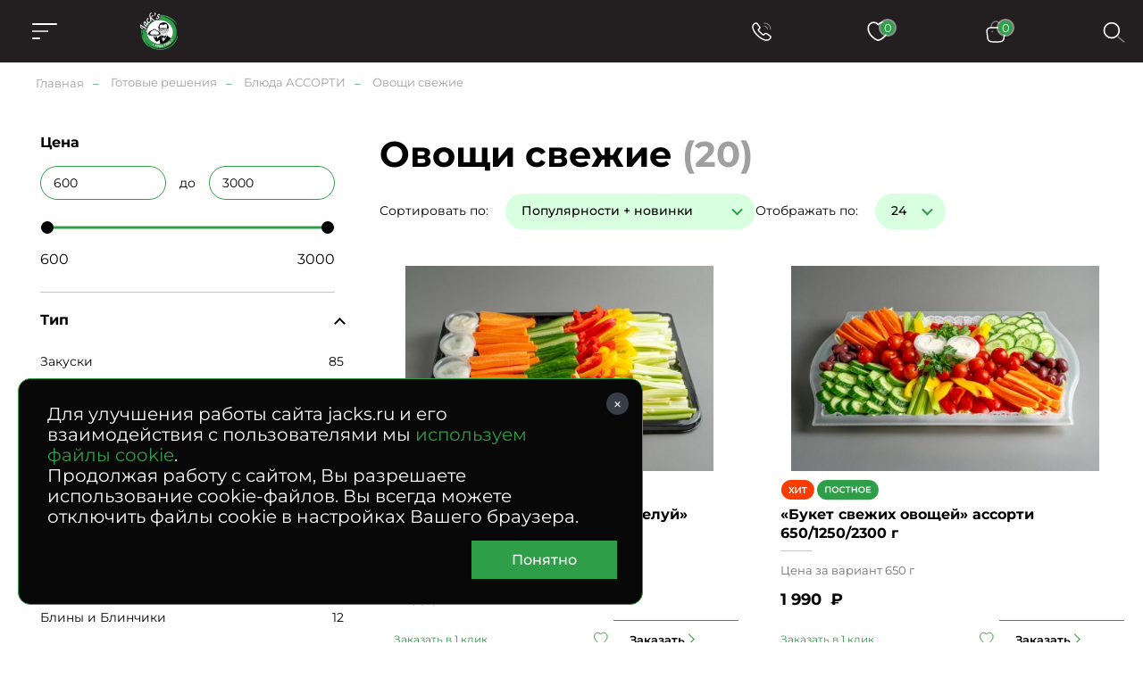

--- FILE ---
content_type: text/html; charset=UTF-8
request_url: https://www.jacks.ru/menu_9224/bljuda_assorti.htm
body_size: 60951
content:
<!doctype html>
<!--[if lt IE 7]>
<html prefix="og: http://ogp.me/ns#" class="no-js ie lt-ie9 lt-ie8 lt-ie7" lang=""> <![endif]-->
<!--[if IE 7]>
<html prefix="og: http://ogp.me/ns#" class="no-js ie lt-ie9 lt-ie8" lang=""> <![endif]-->
<!--[if IE 8]>
<html prefix="og: http://ogp.me/ns#" class="no-js ie lt-ie9" lang=""> <![endif]-->
<!--[if gt IE 8]><!-->
<html prefix="og: //ogp.me/ns#" class="no-js" lang=""> <!--<![endif]-->


<head>
  <meta charset="utf-8">
  <meta http-equiv="X-UA-Compatible" content="IE=edge,chrome=1">
  <meta property="og:type" content="website" />
<meta property="og:url" content="https://www.jacks.ru/menu_9224/bljuda_assorti.htm" />
<meta property="og:title" content="Овощи свежие" />
<meta property="og:image" content="https://www.jacks.ru/f/product/ovoschi_letniy_poceluy_1500.jpg" />
<meta name="description" content="Компания Джекс предлагает овощи свежие с доставкой на дом или в офис. &#127860; Принимаем заказы круглосуточно. &#128640; Доставляем с утра и до позднего вечера по всей Москве. &#9742; +7 (495) 956-61-96; +7 (495) 933-99-44" />
<meta name="keywords" content="" />
<style type="text/css">
/*<![CDATA[*/

      .grecaptcha-badge { visibility: hidden; }
    
/*]]>*/
</style>
<script type="text/javascript" src="/assets/e2920712d64b5458e913a6c32f1b4584/packed.js"></script>
<title>Овощи свежие заказать с доставкой в Москве — Jack`s</title>

  
  <meta name="viewport" content="width=device-width, initial-scale=1">
  <link rel="apple-touch-icon" href="/apple-icon.png"/>
  <meta name='wmail-verification' content='fc4fd82f339ecd68c4ac98836fee27a4' />

  <link rel="canonical" href="https://www.jacks.ru/menu_9224.htm" />    <link rel="stylesheet" href="/assets/f11a6a661767bec9e0eff467136a1c92/css/st.css">

  <script src="/assets/f11a6a661767bec9e0eff467136a1c92/js/common_old.js?v2"></script>
  <script src="/assets/f11a6a661767bec9e0eff467136a1c92/js/common.js?v2"></script>


  <!--[if lt IE 9]>
  <script src="https://oss.maxcdn.com/html5shiv/3.7.3/html5shiv.min.js"></script>
  <script src="https://oss.maxcdn.com/respond/1.4.2/respond.min.js"></script>
  <![endif]-->

  <link rel="mask-icon" href="/i/favicon/favicon.ico" color="green">

  <meta name="robots" content="noyaca"/>
  <meta name="cmsmagazine" content="b74d1ea861a2702905f8c30e430ef5aa" />

    <style type="text/css">
*{margin:0;padding:0;border:0}html{-webkit-font-smoothing:subpixel-antialiased;-webkit-text-size-adjust:100%;-ms-text-size-adjust:100%;-webkit-overflow-scrolling:touch}body,html{height:100%;min-height:100%}a{background:transparent;-webkit-transition:all .25s ease;transition:all .25s ease}a:active,a:focus,a:hover{outline:none}article,aside,details,figcaption,figure,footer,header,main,nav,section,summary{display:block}audio,canvas,progress,video{display:inline-block}audio:not([controls]){display:none;height:0}[hidden],template{display:none}svg:not(:root){overflow:hidden}img{max-width:100%;height:auto;-webkit-user-select:none;-moz-user-select:none;-ms-user-select:none;user-select:none}table{width:100%;border-collapse:collapse;border-spacing:0}label{display:inline-block;cursor:pointer}label:not([for]){cursor:default}button,input,select,textarea{font:inherit;-webkit-appearance:none;border-radius:0}button:focus,input:focus,select:focus,textarea:focus{outline:none}button::-moz-focus-inner,input::-moz-focus-inner,select::-moz-focus-inner,textarea::-moz-focus-inner{border:0;padding:0}textarea{resize:none}button,input[type=button],input[type=reset],input[type=submit]{cursor:pointer;-webkit-appearance:button}input[type=search]::-webkit-search-decoration{-webkit-appearance:none}input[type=search]::-webkit-search-cancel-button,input[type=search]::-webkit-search-decoration,input[type=search]::-webkit-search-results-button,input[type=search]::-webkit-search-results-decoration{display:none}@media (prefers-reduced-motion:reduce){*{-webkit-animation-duration:.01ms!important;animation-duration:.01ms!important;-webkit-animation-iteration-count:1!important;animation-iteration-count:1!important;-webkit-transition-duration:.01ms!important;transition-duration:.01ms!important;scroll-behavior:auto!important}}html{font:10px/1.25 Montserrat,sans-serif}@media only screen and (max-width:700px){html{font-size:10px}}body{background:#fff;color:#000;font-size:1.6rem}.caption,.caption>h1,.h1,.h2,.h3,.h4,.small-caption,.small-caption>h3,.subcaption,.subcaption>h2{font-family:Montserrat,sans-serif;font-weight:700;line-height:1.2}.caption,.caption>h1,.h1{text-align:center}@media only screen and (min-width:1501px){.caption,.caption>h1,.h1{font-size:5rem}}@media only screen and (max-width:1500px) and (min-width:1025px){.caption,.caption>h1,.h1{font-size:4rem}}@media only screen and (max-width:1024px) and (min-width:768px){.caption,.caption>h1,.h1{font-size:3rem}}@media only screen and (max-width:700px){.caption,.caption>h1,.h1{font-size:2rem}}@media only screen and (min-width:1501px){.h2,.subcaption,.subcaption>h2{font-size:4rem}}@media only screen and (max-width:1500px) and (min-width:1025px){.h2,.subcaption,.subcaption>h2{font-size:3.2rem}}@media only screen and (max-width:1024px) and (min-width:768px){.h2,.subcaption,.subcaption>h2{font-size:2.3rem}}@media only screen and (max-width:700px){.h2,.subcaption,.subcaption>h2{font-size:1.8rem;text-align:center}}@media only screen and (min-width:1501px){.h3,.small-caption,.small-caption>h3{font-size:2.8rem}}@media only screen and (max-width:1500px) and (min-width:1025px){.h3,.small-caption,.small-caption>h3{font-size:2.4rem}}@media only screen and (max-width:1024px) and (min-width:768px){.h3,.small-caption,.small-caption>h3{font-size:2rem}}@media only screen and (max-width:700px){.h3,.small-caption,.small-caption>h3{font-size:1.8rem}}.h4{color:#2f9e48;font-size:4rem}.content-caption,.content-caption>h5,.h5{color:#2f9e48;font-size:2rem}.h6,.text-caption,.text-caption>h6{font-size:1.6rem}.caption,.subcaption{margin-bottom:1em}.small-caption{font-weight:600;margin-bottom:.4em}.content-caption{margin-bottom:.6em}.text-caption{margin-bottom:1em}a,a:hover{color:#000}a[href^="tel:"]{text-decoration:none}.text-center{text-align:center}.text-left{text-align:left}.text-right{text-align:right}.text-container{line-height:1.5}.text-container:after,.text-container:before{content:"";display:table;clear:both}.text-container *+div,.text-container *+ol,.text-container *+p,.text-container *+table,.text-container *+ul{margin-top:1.25em}.text-container>*+.images-group,.text-container>*+figure{margin-top:3em}.text-container *+section{padding-top:4.5em}.text-container *+blockquote{margin-top:2em}.text-container .h1,.text-container .h2,.text-container .h3,.text-container .h4,.text-container h1,.text-container h2,.text-container h3,.text-container h4{margin-bottom:.75em}.text-container .h1+*,.text-container .h2+*,.text-container .h3+*,.text-container .h4+*,.text-container h1+*,.text-container h2+*,.text-container h3+*,.text-container h4+*{margin-top:0}.text-container *+.h1,.text-container *+.h2,.text-container *+.h3,.text-container *+h1,.text-container *+h2,.text-container *+h3,.text-container *+h4{margin-top:2em}.text-container *+.h4{margin-top:1.5em}.text-container hr+.h3,.text-container hr+h3{margin-top:1em}.text-container ol{margin-left:0;list-style:none;counter-reset:custom-counter}.text-container ol li{position:relative}.text-container ol li:before{content:counter(custom-counter);counter-increment:custom-counter;position:absolute;left:0;top:0;color:#797979}.text-container .float-list{counter-reset:parent-custom-counter;margin-left:0}.text-container .float-list[start="1"]{counter-reset:parent-custom-counter 0}.text-container .float-list[start="2"]{counter-reset:parent-custom-counter 1}.text-container .float-list[start="3"]{counter-reset:parent-custom-counter 2}.text-container .float-list[start="4"]{counter-reset:parent-custom-counter 3}.text-container .float-list[start="5"]{counter-reset:parent-custom-counter 4}.text-container .float-list[start="6"]{counter-reset:parent-custom-counter 5}.text-container .float-list[start="7"]{counter-reset:parent-custom-counter 6}.text-container .float-list[start="8"]{counter-reset:parent-custom-counter 7}.text-container .float-list[start="9"]{counter-reset:parent-custom-counter 8}.text-container .float-list[start="10"]{counter-reset:parent-custom-counter 9}.text-container .float-list[start="11"]{counter-reset:parent-custom-counter 10}.text-container .float-list[start="12"]{counter-reset:parent-custom-counter 11}.text-container .float-list[start="13"]{counter-reset:parent-custom-counter 12}.text-container .float-list[start="14"]{counter-reset:parent-custom-counter 13}.text-container .float-list[start="15"]{counter-reset:parent-custom-counter 14}.text-container .float-list[start="16"]{counter-reset:parent-custom-counter 15}.text-container .float-list[start="17"]{counter-reset:parent-custom-counter 16}.text-container .float-list[start="18"]{counter-reset:parent-custom-counter 17}.text-container .float-list[start="19"]{counter-reset:parent-custom-counter 18}.text-container .float-list[start="20"]{counter-reset:parent-custom-counter 19}.text-container .float-list ul{margin-top:0!important}.text-container .float-list>li,.text-container .float-list ol>li{padding:0;margin:0;list-style:none}.text-container .float-list>li:before{content:counter(parent-custom-counter);counter-increment:parent-custom-counter}.text-container .float-list ol{counter-reset:custom-counter;margin-left:0}.text-container .float-list ol>li{padding-left:90px;position:relative}@media only screen and (max-width:480px){.text-container .float-list ol>li{padding-left:28px}}.text-container .float-list ol>li:before{counter-increment:custom-counter;content:counter(parent-custom-counter) "." counter(custom-counter);color:#797979;position:absolute;left:0;top:0}.text-container .float-list .propagate-counter:before{visibility:hidden;pointer-events:none;position:absolute}.text-container .float-list .propagate-counter [data-propagate-counter]:before{content:counter(parent-custom-counter) "."}.text-container ul>li{list-style:none}.text-container ul>li:before{content:"●";font-size:.75em;display:inline-block;position:absolute;left:1.2em;top:.2em;color:#2f9e48}.text-container li{padding-left:2em;position:relative;margin:.25em 0}.text-container li>ul,.text-container li ol{margin-left:1em}.text-container blockquote{background:#f7f7f7;font-size:1.34em;padding:2.5vw 3.5vw;margin-top:3em;margin-bottom:3em}@media only screen and (max-width:896px){.text-container blockquote{padding-top:1.5em;padding-bottom:1.5em}}.text-spoiler{border-top:1px solid #c4c4c4}.text-spoiler__caption{font-size:2.4rem;font-weight:700;padding-top:.75em;padding-bottom:.75em;padding-right:75px;position:relative;cursor:pointer}@media only screen and (max-width:480px){.text-spoiler__caption{font-size:1.5rem;padding-top:1em;padding-bottom:1em;padding-right:40px}}.text-spoiler__toggler{-webkit-box-sizing:border-box;box-sizing:border-box;display:inline-block;text-decoration:none;text-align:center;background:none;outline:none;cursor:pointer;-webkit-user-select:none;-moz-user-select:none;-ms-user-select:none;user-select:none;-webkit-transition:all .25s ease;width:30px;height:30px;position:absolute;right:20px;top:50%;-webkit-transform:translateY(-50%);transform:translateY(-50%);transition:all .25s ease}@media only screen and (max-width:480px){.text-spoiler__toggler{right:5px}}.text-spoiler__toggler:after,.text-spoiler__toggler:before{content:"";display:block;background:#000;position:absolute;left:50%;top:50%;-webkit-transform:translate(-50%,-50%);transform:translate(-50%,-50%)}.text-spoiler__toggler:before{width:16px;height:2px}.text-spoiler__toggler:after{width:2px;height:16px}.text-spoiler__body{overflow:hidden;margin:0!important;font-size:1.8rem;line-height:2;-webkit-transition:all .25s ease;transition:all .25s ease}@media only screen and (max-width:480px){.text-spoiler__body{font-size:1.5rem;line-height:1.2}}.text-spoiler:not(.is-expanded) .text-spoiler__body{max-height:0;opacity:0}.text-spoiler.is-expanded .text-spoiler__body{max-height:var(--max-height);padding-top:1em;padding-bottom:3em}.text-spoiler.is-expanded .text-spoiler__toggler{-webkit-transform:translateY(-50%) rotate(45deg);transform:translateY(-50%) rotate(45deg)}@media only screen and (min-width:481px){.images-group{display:-webkit-box;display:-webkit-flex;display:-ms-flexbox;display:flex}.images-group>*{-webkit-box-flex:1;-webkit-flex:1 1 0;-ms-flex:1 1 0px;flex:1 1 0}.images-group>:not(:last-child){margin-right:0!important}.images-group>*+*{margin-left:40px!important}}@media only screen and (max-width:480px){.images-group{margin-left:-15px;margin-right:-15px}.images-group>*+*{margin-top:20px!important}}.images-group__image-container{line-height:0}.text-image-group{display:-webkit-box;display:-webkit-flex;display:-ms-flexbox;display:flex}@media only screen and (max-width:480px){.text-image-group{-webkit-box-orient:vertical;-webkit-box-direction:normal;-webkit-flex-direction:column;-ms-flex-direction:column;flex-direction:column}*+.text-image-group{margin-top:4.5em!important}}@media only screen and (min-width:481px){.text-image-group>*+*{margin-left:3vw;margin-top:0!important}}@media only screen and (min-width:481px){.text-image-group__image-container,.text-image-group__text{-webkit-box-flex:50%;-webkit-flex:50% 0;-ms-flex:50% 0;flex:50% 0}}@media only screen and (max-width:480px){.text-image-group__image-container{-webkit-box-ordinal-group:2;-webkit-order:1;-ms-flex-order:1;order:1;margin-top:0!important}.text-image-group__text{-webkit-box-ordinal-group:3;-webkit-order:2;-ms-flex-order:2;order:2;margin-top:2em!important}}@media only screen and (min-width:481px){.small-text{font-size:.75em}}@media only screen and (max-width:480px){.mobile-small-text{font-size:1.3rem}}.wrapper{-webkit-box-sizing:border-box;box-sizing:border-box}@media (min-width:1921px){.wrapper{max-width:1920px;margin-left:auto;margin-right:auto}}@media (max-width:1920px){.wrapper{padding-left:40px;padding-right:40px}}@media only screen and (max-width:1024px){.wrapper{padding-left:30px;padding-right:30px}}@media only screen and (max-width:480px){.wrapper{padding-left:15px;padding-right:15px}}.small-wrapper{-webkit-box-sizing:border-box;box-sizing:border-box}@media only screen and (min-width:990px){.small-wrapper{max-width:950px;margin-left:auto;margin-right:auto}}@media only screen and (max-width:989px) and (min-width:481px){.small-wrapper{margin-left:40px;margin-right:40px}}@media only screen and (max-width:989px) and (max-width:480px){.small-wrapper{margin-left:15px;margin-right:15px}}.hidden{display:none!important}@media only screen and (max-width:1024px){.only-desktop{display:none!important}}@media only screen and (min-width:701px){.only-mobile{display:none!important}}@media only screen and (min-width:481px){.only-small-mobile{display:none!important}}@media only screen and (min-width:897px){.only-small-handheld{display:none!important}}@media only screen and (min-width:1367px){.only-small-notebook{display:none!important}}@media only screen and (min-width:1281px){.only-1280{display:none!important}}@media only screen and (min-width:1025px){.not-desktop{display:none!important}}@media only screen and (max-width:700px){.not-mobile{display:none!important}}@media only screen and (max-width:480px){.not-small-mobile{display:none!important}}@media only screen and (max-width:896px){.not-small-handheld{display:none!important}}@media only screen and (max-width:1366px){.not-small-notebook{display:none!important}}.btn,.popup__close{-webkit-box-sizing:border-box;box-sizing:border-box;display:inline-block;text-decoration:none;text-align:center;background:none;outline:none;cursor:pointer;-webkit-user-select:none;-moz-user-select:none;-ms-user-select:none;user-select:none;-webkit-transition:all .25s ease;transition:all .25s ease}input,textarea{font:inherit}.form-container{background-color:#2f9e48;max-width:1575px;margin:0 auto;padding:50px 55px 30px}@media only screen and (min-width:1921px){.form-container{max-width:1920px}}@media only screen and (max-width:896px){.form-container{padding:40px 30px 100px}}.form-caption{color:#fff;text-align:center}.form-verify{font-size:1.2rem;line-heigh:1.5;color:#a99282}.form__input,.form__textarea{-webkit-box-sizing:border-box;box-sizing:border-box;width:100%;padding:20px 50px 20px 30px;font-size:2rem;line-height:1.1em;color:#fff;border-bottom:1px solid #fff;background-color:hsla(0,0%,100%,.1);-webkit-transition:all .25s ease;transition:all .25s ease}@media only screen and (max-width:1366px){.form__input,.form__textarea{font-size:1.6rem}}@media only screen and (max-width:1024px){.form__input,.form__textarea{padding:1em}}@media only screen and (max-width:700px){.form__input,.form__textarea{font-size:1.5rem;text-align:center}}.form__input::-webkit-input-placeholder,.form__textarea::-webkit-input-placeholder{color:#fff;font-size:2rem}.form__input::-moz-placeholder,.form__textarea::-moz-placeholder{color:#fff;font-size:2rem}.form__input:-ms-input-placeholder,.form__textarea:-ms-input-placeholder{color:#fff;font-size:2rem}.form__input::-ms-input-placeholder,.form__textarea::-ms-input-placeholder{color:#fff;font-size:2rem}.form__input::placeholder,.form__textarea::placeholder{color:#fff;font-size:2rem}@media only screen and (max-width:1366px){.form__input::-webkit-input-placeholder,.form__textarea::-webkit-input-placeholder{font-size:1.6rem}.form__input::-moz-placeholder,.form__textarea::-moz-placeholder{font-size:1.6rem}.form__input:-ms-input-placeholder,.form__textarea:-ms-input-placeholder{font-size:1.6rem}.form__input::-ms-input-placeholder,.form__textarea::-ms-input-placeholder{font-size:1.6rem}.form__input::placeholder,.form__textarea::placeholder{font-size:1.6rem}}.form__input:focus,.form__textarea:focus{background-color:hsla(0,0%,100%,.2)}.form__field.error>.form__input,.form__field.error>.form__textarea{border-color:#ff6f41;color:#ff6f41}.form [style="visibility:hidden"]{display:none}.check-politika{font-size:1.3rem;color:#fff;padding-left:30px;position:relative;margin-top:25px}@media only screen and (min-width:897px){.check-politika{margin-left:40px;max-width:260px}}.check-politika:before{content:"";position:absolute;left:0;top:0;display:block;width:13px;height:13px;border-radius:50%;border:1px solid #fff;-webkit-transition:all .25s ease;transition:all .25s ease}.check-politika a{color:#fff;text-decoration:none!important}input[checked=checked]~.check-politika:before,input[value="1"]~.check-politika:before{background:#fff}.checkbox{font-size:1.4rem}.checkbox label{font-size:inherit;display:block;padding-left:30px;position:relative}.checkbox:not(:disabled){cursor:pointer}.checkbox label:before{content:"";display:block;-webkit-box-sizing:border-box;box-sizing:border-box;width:10px;height:10px;border-radius:50%;border:1px solid #000;position:absolute;top:4px;left:0;-webkit-transition:all .25s ease;transition:all .25s ease}.checkbox input:checked~label:before{background:#2f9e48;border-color:#2f9e48}.checkbox input{display:none}@media only screen and (max-width:700px){.checkbox br{display:none}}.checkbox__icon{display:inline-block;width:13px;height:13px;border:1px solid #a0a0a0;-webkit-transition:all .25s ease;transition:all .25s ease;-webkit-box-sizing:border-box;box-sizing:border-box;border-radius:50%}input:checked~.checkbox__icon{background:#2f9e48;border-color:#2f9e48}input:checked~.checkbox__icon:before{content:"";position:absolute;left:-15px;top:-12px;z-index:-1;display:block;height:calc(100% + 20px);width:calc(100% + 40px);border-radius:20px;background-color:#d9ffe1}.radio{position:relative;cursor:pointer!important;color:#2f9e48}.radio label{display:block;padding-left:30px}.radio label:before{content:"";display:block;-webkit-box-sizing:border-box;box-sizing:border-box;width:10px;height:10px;border-radius:50%;border:1px solid #000;position:absolute;top:2px;left:0;-webkit-transition:all .25s ease;transition:all .25s ease}@media only screen and (max-width:480px){.radio label:before{left:4px}}.radio input:checked~label:before{background:#2f9e48;border-color:#2f9e48}.file-inp{display:-webkit-box;display:-webkit-flex;display:-ms-flexbox;display:flex;-webkit-box-align:center;-webkit-align-items:center;-ms-flex-align:center;align-items:center;gap:15px}@media only screen and (max-width:480px){.file-inp{-webkit-flex-wrap:wrap;-ms-flex-wrap:wrap;flex-wrap:wrap;margin-bottom:5px}}.file-inp__label{font-size:1.3rem;font-weight:500}.file-button-hint,.file-inp__fake{color:#8f8f8f;font-size:1.3rem;max-width:300px;overflow:hidden;text-overflow:ellipsis}.file-inp__btn{position:relative;display:-webkit-box;display:-webkit-flex;display:-ms-flexbox;display:flex;-webkit-box-align:center;-webkit-align-items:center;-ms-flex-align:center;align-items:center;gap:5px;font-size:13px;color:#000;border-radius:20px;padding:10px 25px 10px 15px;background-color:#d9ffe1}.file-inp__btn,.file-inp__btn:before{-webkit-transition:all .25s ease;transition:all .25s ease}.file-inp__btn:before{content:"+";-webkit-box-sizing:border-box;box-sizing:border-box;display:block;width:21px;font-size:28px;line-height:.7;margin-top:1px;color:#2f9e48}.file-inp__btn:hover{background-color:#2f9e48;color:#fff}.file-inp__btn:hover:before{color:#fff}.text-hint.hint-anchor{color:#2f9e48;margin-top:10px;display:none}@media only screen and (max-width:480px){.text-hint.hint-anchor{font-size:12px}}.spinner{display:inline-block;vertical-align:middle;padding:0 35px;position:relative;background-color:#d9ffe1;border-radius:20px}.spinner__input{width:100px;padding:0 5px;font-size:1.4rem;line-height:40px;color:#000;background:transparent}.spinner__control,.spinner__input{-webkit-box-sizing:border-box;box-sizing:border-box;vertical-align:middle;text-align:center}.spinner__control{display:inline-block;text-decoration:none;background:none;outline:none;cursor:pointer;-webkit-user-select:none;-moz-user-select:none;-ms-user-select:none;user-select:none;-webkit-transition:all .25s ease;transition:all .25s ease;width:35px;height:100%;background-color:transparent;position:absolute;top:50%;-webkit-transform:translateY(-50%);transform:translateY(-50%)}.spinner__control:before{content:"";position:absolute;left:50%;top:50%;display:block;width:8px;height:8px;border-top:2px solid #2f9e48}.spinner__control:hover{background-color:transparent}.spinner__control--down{left:0;border-top-left-radius:20px;border-bottom-left-radius:20px}.spinner__control--down:before{border-left:2px solid #2f9e48;-webkit-transform:translate(-20%,-50%) rotate(-45deg);transform:translate(-20%,-50%) rotate(-45deg)}.spinner__control--up{right:0;border-top-right-radius:20px;border-bottom-right-radius:20px}.spinner__control--up:before{border-right:2px solid #2f9e48;-webkit-transform:translate(-80%,-50%) rotate(45deg);transform:translate(-80%,-50%) rotate(45deg)}.form .column-count-2{-webkit-column-gap:50px;-moz-column-gap:50px;column-gap:50px}@media only screen and (max-width:700px){.form .column-count-2{-webkit-column-count:2;-moz-column-count:2;column-count:2}}@media only screen and (max-width:480px){.form .column-count-2{-webkit-column-gap:20px;-moz-column-gap:20px;column-gap:20px}}.form .column-count-2 .form__input{width:120px!important}@media only screen and (max-width:480px){.form .column-count-2 .form__input{width:43vw!important}}.form__row{clear:left}.form--two-columns .form__row{display:-webkit-box;display:-webkit-flex;display:-ms-flexbox;display:flex;-webkit-box-align:center;-webkit-align-items:center;-ms-flex-align:center;align-items:center}.form--one-column .form__row+.form__row{margin-top:1em}.form--two-columns .form__row+.form__row{margin-top:.5em}.form__row--radio{padding-bottom:1em}@media only screen and (min-width:481px){.form__row--radio{padding-left:35px}}.form--two-columns .form__row--radio{padding-top:1em;-webkit-box-align:start;-webkit-align-items:flex-start;-ms-flex-align:start;align-items:flex-start}.form__row--radio .form__label{margin-top:calc(14.5px - .5em)}.form__label{font-size:13px;color:#2f9e48;margin-bottom:.5em;margin-left:30px}@media only screen and (max-width:1024px){.form__label{margin-left:15px}}.form__field.error>.form__label{color:#ff6f41}.form--one-column .form__row--radio .form__label{margin-bottom:1em}.form--two-columns .form__label{-webkit-box-sizing:border-box;box-sizing:border-box;-webkit-flex-basis:200px;-ms-flex-preferred-size:200px;flex-basis:200px;padding-right:1.5em}@media only screen and (max-width:480px){.form--two-columns .form__label{display:none}}.errorMessage{font-size:1.2rem;line-height:1.1;color:#ff6f41;margin-top:10px;display:-webkit-box;display:-webkit-flex;display:-ms-flexbox;display:flex;-webkit-box-align:center;-webkit-align-items:center;-ms-flex-align:center;align-items:center;gap:10px;display:none}.errorMessage:before{content:"";display:inline-block;width:15px;height:15px;background:url(/i/error-icon.svg) 50% no-repeat;margin-top:-4px}.form__field{position:relative;display:-webkit-box;display:-webkit-flex;display:-ms-flexbox;display:flex;-webkit-box-orient:vertical;-webkit-box-direction:normal;-webkit-flex-direction:column;-ms-flex-direction:column;flex-direction:column}.form__field.form__field-two-columns{display:grid;grid-template-columns:repeat(2,auto);-webkit-box-pack:justify;-webkit-justify-content:space-between;-ms-flex-pack:justify;justify-content:space-between;-webkit-box-align:center;-webkit-align-items:center;-ms-flex-align:center;align-items:center}@media only screen and (max-width:480px){.form__field.form__field-two-columns{grid-template-columns:100%;gap:10px}}.form__field+.form__field{margin-top:20px}.form-one-row .form__field+.form__field{margin-top:0}.form__field.error .errorMessage{display:-webkit-box;display:-webkit-flex;display:-ms-flexbox;display:flex}.form__field.error.form__field-two-columns .errorMessage{-webkit-box-pack:center;-webkit-justify-content:center;-ms-flex-pack:center;justify-content:center;grid-column-start:2}.form-group{margin-top:20px}.form__field-column{display:inline-block}@media only screen and (min-width:481px){.form__field-column{margin-left:25px}}.form__hint{font-size:1.3rem;line-height:1.5;color:#2f9e48}.form--one-column .form__hint{margin-top:2em}.form--two-columns .form__hint{margin-top:2.5em}.form__submit{margin-top:3em}@media only screen and (max-width:1024px){.form__submit{margin-top:2em}}.popup .form__submit{margin-top:1em;text-align:center}.form__submit-button{-webkit-box-sizing:border-box;box-sizing:border-box;display:inline-block;text-decoration:none;text-align:center;background:none;outline:none;cursor:pointer;-webkit-user-select:none;-moz-user-select:none;-ms-user-select:none;user-select:none;-webkit-transition:all .25s ease;transition:all .25s ease;padding:.8em 3.5em;font-size:1.8rem;font-weight:400;background-color:#000;color:#fff}@media only screen and (max-width:1024px){.form__submit-button{font-size:1.6rem}}@media only screen and (max-width:700px){.form__submit-button{width:100%}}@media only screen and (max-width:480px){.form__submit-button{padding:.8em 10px}}.form__submit-button:hover{background-color:#2f9e48}.popup .form__submit-button{text-transform:none}.form__input-hint{font-size:1.2rem;color:#c4c4c4}.form-clear-btn{display:none;-webkit-box-sizing:border-box;box-sizing:border-box;width:12px;height:12px;position:absolute;top:12px;right:12px;-webkit-transform:rotate(45deg);transform:rotate(45deg);background-color:transparent}.form-clear-btn:after,.form-clear-btn:before{content:"";display:block;background-color:#2f9e48;position:absolute;left:50%;top:50%;-webkit-transform:translate(-50%,-50%);transform:translate(-50%,-50%)}.form-clear-btn:after{width:12px;height:2px}.form-clear-btn:before{height:12px;width:2px}.is-touched+.form-clear-btn{display:block;padding:10px}.form-agreement{font-size:1.4rem}.form-agreement a{color:#2f9e48}.form-agreement label:before{width:13px!important;height:13px!important;border-radius:unset}.green-form .errorMessage{color:#fff;background-color:#ba0202;padding:5px;-webkit-box-pack:center;-webkit-justify-content:center;-ms-flex-pack:center;margin-top:0;display:-webkit-box;display:-webkit-flex;display:-ms-flexbox;display:flex;justify-content:center}.green-form .errorMessage:before{content:none}.green-form .form__field.error>.form__input,.green-form .form__field.error>.form__textarea{border-color:#a0a0a0}.header__menu li,.header__menu ol,.header__menu ul,.mobile-menu__info li,.mobile-menu__info ol,.mobile-menu__info ul,.mobile-menu__pre li,.mobile-menu__pre ol,.mobile-menu__pre ul{margin:0;list-style:none;-webkit-user-select:none;-moz-user-select:none;-ms-user-select:none;user-select:none}.header__menu a,.mobile-menu__info a,.mobile-menu__pre a{text-decoration:none}.header__menu .active>a,.header__menu .is-active>a,.mobile-menu__info .active>a,.mobile-menu__info .is-active>a,.mobile-menu__pre .active>a,.mobile-menu__pre .is-active>a{cursor:default}.header__menu a,.header__menu li,.mobile-menu__info a,.mobile-menu__info li,.mobile-menu__pre a,.mobile-menu__pre li{-webkit-user-select:none;-moz-user-select:none;-ms-user-select:none;user-select:none}.header__menu a:not([href]),.mobile-menu__info a:not([href]),.mobile-menu__pre a:not([href]){cursor:default}.header__menu>ul{display:-webkit-box;display:-webkit-flex;display:-ms-flexbox;display:flex}.mobile-menu{position:fixed;z-index:1002;left:-100%;top:0;width:50vw;height:100%;background-color:#231f20;-webkit-transition:all .25s ease;transition:all .25s ease;-webkit-box-sizing:border-box;box-sizing:border-box;padding:20px}@media only screen and (max-width:896px){.mobile-menu{width:100vw}}.menu-is-opened .mobile-menu{left:0}.mobile-menu .header__messengers{width:100%;-webkit-box-pack:justify;-webkit-justify-content:space-between;-ms-flex-pack:justify;justify-content:space-between;margin-left:0;margin-bottom:30px}.mobile-menu .header__messengers .item{width:37px;height:37px;background-size:37px}.mobile-menu .header__messengers .item-ok,.mobile-menu .header__messengers .item-vk{-webkit-filter:none;filter:none}.mobile-menu__scroll{width:100%;height:100%;overflow-y:auto}.mobile-menu__scroll .basket-calendar__link{padding:0 40px;margin-bottom:10px;display:inline-block}.mobile-menu__head{position:relative;display:-webkit-box;display:-webkit-flex;display:-ms-flexbox;display:flex;-webkit-box-pack:center;-webkit-justify-content:center;-ms-flex-pack:center;justify-content:center;width:100%;margin-bottom:45px}.mobile-menu__close{position:absolute;left:0;top:50%;-webkit-transform:translateY(-50%);transform:translateY(-50%);display:block;width:23px;height:23px}.mobile-menu__close:after,.mobile-menu__close:before{content:"";position:absolute;top:0;left:50%;-webkit-transform:translate(-50%,-50%);transform:translate(-50%,-50%);display:block;width:23px;height:1.5px;background-color:#fff;border-radius:2px}.mobile-menu__close:before{rotate:45deg;top:75%}.mobile-menu__close:after{rotate:-45deg}.mobile-menu__info,.mobile-menu__pre{padding:0 40px}.mobile-menu__info li+li,.mobile-menu__pre li+li{margin-top:10px}.mobile-menu__info li a,.mobile-menu__pre li a{color:#fff;font-size:1.4rem;font-weight:500}.mobile-menu__main{margin:20px 0;display:block}.mobile-menu__main li{display:block;position:relative;list-style-type:none}.mobile-menu__main li>a{color:#fff;padding:0 40px;text-decoration:none}.mobile-menu__main>li>a{line-height:50px;display:block;font-weight:600}.mobile-menu__main-spoiler,.mobile-menu__main>li{border-bottom:1px solid #a0a0a0;-webkit-transition:all .25s ease;transition:all .25s ease}.mobile-menu__main-spoiler.is-expanded,.mobile-menu__main>li.is-expanded{padding-bottom:20px}.mobile-menu__main-link{position:absolute;left:0;top:25px;-webkit-transform:translateY(-50%);transform:translateY(-50%);z-index:1;font-size:1.6rem;font-weight:600;color:#fff;text-decoration:none}.mobile-menu__main-link:focus,.mobile-menu__main-link:hover{color:#fff}.mobile-menu__main-toggler{display:block;width:100%;padding:25px 0!important;position:relative}.mobile-menu__main-toggler:after{content:"";display:block;width:13px;height:13px;position:absolute;right:30px;top:50%;-webkit-transform:translateY(-50%);transform:translateY(-50%);background:url(/i/arrow.svg) 100%/contain no-repeat;-webkit-transition:all .25s ease;transition:all .25s ease}.is-expanded .mobile-menu__main-toggler:after{-webkit-transform:translateY(-25%) rotate(180deg);transform:translateY(-25%) rotate(180deg)}.mobile-menu__main-body{opacity:0;height:0;max-height:0;-webkit-transform:scaleY(0);transform:scaleY(0);-webkit-transform-origin:0 0;transform-origin:0 0;-webkit-transition:all .25s ease;transition:all .25s ease}.is-expanded .mobile-menu__main-body{opacity:1;height:var(--max-height);max-height:var(--max-height);padding-top:10px;-webkit-transform:scaleY(1);transform:scaleY(1);-webkit-transform-origin:0 0;transform-origin:0 0}.mobile-menu__main-body li{font-size:1.3rem}.mobile-menu__main-body li+li{margin-top:15px}.mobile-menu__main-body li a{padding:0}.breadcrumbs{padding:1em 40px 20px;font-size:1.3rem;font-weight:400}@media only screen and (max-width:1024px){.breadcrumbs{padding-left:30px;padding-right:30px}}@media only screen and (max-width:700px){.breadcrumbs{gap:12px;font-size:1.2rem}}@media only screen and (max-width:480px){.breadcrumbs{padding-left:15px;padding-right:15px}}.breadcrumbs__wrapper{display:-webkit-box;display:-webkit-flex;display:-ms-flexbox;display:flex;-webkit-box-align:center;-webkit-align-items:center;-ms-flex-align:center;align-items:center}@media only screen and (min-width:1921px){.breadcrumbs__wrapper{width:1920px;margin:0 auto}}@media only screen and (max-width:896px){.breadcrumbs__wrapper{-ms-overflow-style:none;scrollbar-width:none;overflow-x:auto;-webkit-scroll-snap-type:x mandatory;-ms-scroll-snap-type:x mandatory;scroll-snap-type:x mandatory}.breadcrumbs__wrapper::-webkit-scrollbar{display:none}}@media only screen and (max-width:700px){.breadcrumbs__wrapper>.breadcrumbs__desc,.breadcrumbs__wrapper>.breadcrumbs__link+.breadcrumbs__link{margin-left:10px}}.breadcrumbs__wrapper>.breadcrumbs__desc:before,.breadcrumbs__wrapper>.breadcrumbs__link+.breadcrumbs__link:before{content:"–";display:inline-block;font-size:inherit;vertical-align:middle;color:#2f9e48;margin:0 10px 2px}@media only screen and (max-width:700px){.breadcrumbs__wrapper>.breadcrumbs__desc:before,.breadcrumbs__wrapper>.breadcrumbs__link+.breadcrumbs__link:before{content:none}}.breadcrumbs__desc{color:#fff;white-space:nowrap}@media only screen and (max-width:700px){.breadcrumbs__desc{display:block;border-radius:11px;padding:5px 12px;background-color:transparent;border:1px solid #d9d9d9;color:#a0a0a0!important}}.breadcrumbs__link{text-decoration:none;color:#a0a0a0;-webkit-transition:all .25s ease;transition:all .25s ease;white-space:nowrap;list-style:none}@media only screen and (max-width:700px){.breadcrumbs__link{display:block;border-radius:11px;padding:5px 12px;background-color:#f0f0f0;color:#8f8f8f!important}}@media only screen and (min-width:701px){.breadcrumbs__link:hover a{color:#bfbfbf}}.breadcrumbs__link a{color:#a0a0a0}.mobile-back-link{-webkit-box-sizing:border-box;box-sizing:border-box;display:inline-block;text-decoration:none;text-align:center;background:none;outline:none;cursor:pointer;-webkit-user-select:none;-moz-user-select:none;-ms-user-select:none;user-select:none;-webkit-transition:all .25s ease;transition:all .25s ease;width:30px;height:30px;font-size:0;position:relative;margin-left:-10px;margin-bottom:5px}.mobile-back-link:before{content:"";display:block;width:11px;height:11px;border-top:2px solid #c4c4c4;border-left:2px solid #c4c4c4;position:absolute;left:50%;top:50%;-webkit-transform:translate(-30%,-50%) rotate(-45deg);transform:translate(-30%,-50%) rotate(-45deg)}.pager,.pager>ul{position:relative;display:-webkit-box;display:-webkit-flex;display:-ms-flexbox;display:flex;-webkit-box-pack:center;-webkit-justify-content:center;-ms-flex-pack:center;justify-content:center;gap:10px}.pager>ul li,.pager li{list-style-type:none}.page{border-bottom:1px solid #c4c4c4}.page a,.page span{display:-webkit-box;display:-webkit-flex;display:-ms-flexbox;display:flex;-webkit-box-align:center;-webkit-align-items:center;-ms-flex-align:center;align-items:center;-webkit-box-pack:center;-webkit-justify-content:center;-ms-flex-pack:center;justify-content:center;text-decoration:none;font-size:1.4rem;color:#a0a0a0;width:44px;height:44px;-webkit-transition:all .25s ease;transition:all .25s ease;font-weight:600}.page a:hover,.page span:hover{background-color:#efefef;color:#000}.page.selected{border-color:#2f9e48}.page.selected a{color:#000;background-color:#efefef}.next,.previous{display:-webkit-box;display:-webkit-flex;display:-ms-flexbox;display:flex;-webkit-box-align:center;-webkit-align-items:center;-ms-flex-align:center;align-items:center;-webkit-box-pack:center;-webkit-justify-content:center;-ms-flex-pack:center;justify-content:center}.next a,.previous a{display:block;width:35px;height:35px;background:url(/i/slick-arrow-inactive.svg) 50% no-repeat;-webkit-transition:all .25s ease;transition:all .25s ease}.next a:hover,.previous a:hover{background-image:url(/i/slick-arrow-active.svg)}.previous a{-webkit-transform:scaleX(-1);transform:scaleX(-1)}.popup{display:none}@media only screen and (max-width:1024px){body.filter-is-opened,body.menu-is-opened,body.search-is-opened{overflow:hidden}}.site-container{display:grid;grid-template-columns:100%;grid-template-rows:auto 1fr auto;min-height:100%;max-width:2560px;margin-left:auto;margin-right:auto}.site-content{padding-bottom:90px;position:relative}@media only screen and (max-width:896px){.site-content{padding-bottom:60px}}.header{position:-webkit-sticky;position:sticky;top:0;left:0;background-color:#231f20;color:#fff;z-index:1001;-webkit-transition:all .2s ease;transition:all .2s ease}@media only screen and (min-width:1281px){.scrolledFromTop .header:not(.header--lite){-webkit-transform:translateY(calc(-100% + 50px));transform:translateY(calc(-100% + 50px))}.scrolledFromTop .header:not(.header--lite) .header__wrapper>:not(.header__menu){opacity:0}}.header__wrapper{padding-left:20px;display:grid;grid-template-columns:145px auto;grid-column-gap:30px;padding-top:25px;padding-bottom:10px;position:relative}@media only screen and (max-width:1550px){.header__wrapper{grid-template-columns:100px auto}}@media only screen and (max-width:1366px){.header__wrapper{padding-right:20px}}@media only screen and (max-width:1280px){.header__wrapper{grid-template-columns:repeat(10,auto);-webkit-box-align:center;-webkit-align-items:center;-ms-flex-align:center;align-items:center;grid-column-gap:0;padding-top:10px}}@media only screen and (max-width:700px){.header__wrapper{grid-template-columns:repeat(6,1fr)}}@media only screen and (max-width:480px){.header__wrapper{padding-left:0}}.header__wrapper>*{-webkit-transition:all .2s ease;transition:all .2s ease}.header__logo{grid-row:1/4}@media only screen and (max-width:1550px){.header__logo{grid-row:1/3}}@media only screen and (max-width:1280px){.header__logo{grid-row:initial;width:42px;margin-left:-20px}}@media only screen and (max-width:700px){.header__logo{margin-left:0}}.header__mobile-toggler{display:none}@media only screen and (max-width:1280px){.header__mobile-toggler{position:relative;display:-webkit-box;display:-webkit-flex;display:-ms-flexbox;display:flex;-webkit-box-align:center;-webkit-align-items:center;-ms-flex-align:center;align-items:center;-webkit-box-pack:center;-webkit-justify-content:center;-ms-flex-pack:center;justify-content:center;cursor:pointer;width:50px;height:50px}.header__mobile-toggler span{display:block;position:relative;width:18px;height:1.5px;background-color:#c4c4c4}.header__mobile-toggler span:before{top:-8px;width:28px}.header__mobile-toggler span:after,.header__mobile-toggler span:before{content:"";position:absolute;left:0;display:block;height:1.5px;background-color:#fff;border-radius:2px}.header__mobile-toggler span:after{bottom:-8px;width:9px}}.header__info-menu{display:-webkit-box;display:-webkit-flex;display:-ms-flexbox;display:flex;-webkit-box-pack:justify;-webkit-justify-content:space-between;-ms-flex-pack:justify;justify-content:space-between;position:relative}@media only screen and (max-width:1280px){.header__info-menu{display:none}}.header__info-menu-list{list-style-type:none;display:-webkit-box;display:-webkit-flex;display:-ms-flexbox;display:flex;gap:2vw}@media only screen and (max-width:1500px){.header__info-menu-list{gap:1.5vw}}.header__info-menu-list a{font-size:1.4rem;color:#c4c4c4;text-decoration:none!important}@media only screen and (max-width:1500px){.header__info-menu-list a{font-size:1.3rem}}.header__info-menu-list a:hover{color:#2f9e48}.header__controls{display:-webkit-box;display:-webkit-flex;display:-ms-flexbox;display:flex;-webkit-box-align:center;-webkit-align-items:center;-ms-flex-align:center;align-items:center;-webkit-box-pack:justify;-webkit-justify-content:space-between;-ms-flex-pack:justify;justify-content:space-between;gap:2.8vw;margin-top:-25px}@media only screen and (max-width:1600px){.header__controls{gap:2vw}}@media only screen and (max-width:1500px){.header__controls{gap:1.5vw}}@media only screen and (max-width:1366px){.header__controls{gap:2vw}}@media only screen and (max-width:1280px){.header__controls{gap:1vw}}.header__reviews-link{display:-webkit-box;display:-webkit-flex;display:-ms-flexbox;display:flex;-webkit-box-align:center;-webkit-align-items:center;-ms-flex-align:center;align-items:center;gap:10px;-webkit-box-sizing:border-box;box-sizing:border-box;border:1px solid #2f9e48;border-bottom-left-radius:20px;border-bottom-right-radius:20px;border-top:0;padding:25px 15px 10px;margin-top:-25px;text-decoration:none}.header__reviews-link span{color:#fff;font-size:1.4rem}.header__favorite-link{position:relative;display:block;width:25px;height:25px;background:url(/i/header-favorite.svg) 50%/contain no-repeat}@media only screen and (max-width:1280px){.header__favorite-link{grid-column:8/9;justify-self:flex-end}}@media only screen and (max-width:700px){.header__favorite-link{grid-column:4/5}}span.counter{font-size:7px;color:#fff;background:#2f9e48;border-radius:50%;display:-webkit-box;display:-webkit-flex;display:-ms-flexbox;display:flex;-webkit-box-align:center;-webkit-align-items:center;-ms-flex-align:center;align-items:center;-webkit-box-pack:center;-webkit-justify-content:center;-ms-flex-pack:center;justify-content:center;width:16px;height:16px;-webkit-box-shadow:0 0 0 2px hsla(0,0%,100%,.5);box-shadow:0 0 0 2px hsla(0,0%,100%,.5);position:absolute;top:0;right:-6px}@media only screen and (max-width:1500px){span.counter{font-size:1.3rem}}.header__user-link{display:-webkit-box;display:-webkit-flex;display:-ms-flexbox;display:flex;-webkit-box-align:center;-webkit-align-items:center;-ms-flex-align:center;align-items:center;gap:10px;text-decoration:none!important}@media only screen and (max-width:1500px){.header__user-link{font-size:1.3rem}}.header__user-link:before{content:"";display:block;width:25px;height:25px;background:url(/i/header-user.svg) 50%/contain no-repeat}.header__user-link a{color:#c4c4c4;-webkit-transition:all .25s ease;transition:all .25s ease}.header__user-link a:hover{color:#2f9e48}.header__basket-link{display:-webkit-box;display:-webkit-flex;display:-ms-flexbox;display:flex;-webkit-box-align:center;-webkit-align-items:center;-ms-flex-align:center;align-items:center;gap:15px;text-decoration:none}@media only screen and (max-width:1280px){.header__basket-link{grid-column:9/10;-webkit-box-pack:end;-webkit-justify-content:flex-end;-ms-flex-pack:end;justify-content:flex-end}}@media only screen and (max-width:700px){.header__basket-link{grid-column:5/6}}.header__basket-link>span{color:#fff;font-weight:700;font-size:1.6rem}@media only screen and (max-width:1500px){.header__basket-link>span{font-size:1.3rem}}.header__basket-link.header__basket-link--mobile{display:none}@media only screen and (max-width:1280px){.header__basket-link.header__basket-link--mobile{display:-webkit-box;display:-webkit-flex;display:-ms-flexbox;display:flex}}.header__basket-link-icon{display:block;position:relative;width:25px;height:25px;background:url(/i/header-basket.svg) 50%/contain no-repeat}.header__menu{margin-top:20px;grid-column:2/3;display:-webkit-box;display:-webkit-flex;display:-ms-flexbox;display:flex;-webkit-box-align:end;-webkit-align-items:flex-end;-ms-flex-align:end;align-items:flex-end}@media only screen and (max-width:1550px){.header__menu{grid-column:1/3}}@media only screen and (max-width:1280px){.header__menu{display:none}}.header__menu-list{gap:5vw}@media only screen and (max-width:1700px){.header__menu-list{width:100%;-webkit-box-pack:justify;-webkit-justify-content:space-between;-ms-flex-pack:justify;justify-content:space-between;gap:initial}}@media only screen and (max-width:1550px){.header__menu-list{width:100%;-webkit-box-pack:justify;-webkit-justify-content:space-between;-ms-flex-pack:justify;justify-content:space-between}}.header__contacts{display:-webkit-box;display:-webkit-flex;display:-ms-flexbox;display:flex;-webkit-box-pack:justify;-webkit-justify-content:space-between;-ms-flex-pack:justify;justify-content:space-between}@media only screen and (max-width:1500px){.header__contacts{gap:30px}}@media only screen and (max-width:1366px){.header__contacts{gap:20px}}@media only screen and (max-width:1280px){.header__contacts{display:none}}.header__contacts-item{-webkit-flex-shrink:0;-ms-flex-negative:0;flex-shrink:0}.header__contacts-phones{display:-webkit-box;display:-webkit-flex;display:-ms-flexbox;display:flex;-webkit-box-align:baseline;-webkit-align-items:baseline;-ms-flex-align:baseline;align-items:baseline;gap:30px}@media only screen and (max-width:1280px){.header__contacts-phones{grid-column:7/9;gap:20px;-webkit-box-pack:end;-webkit-justify-content:flex-end;-ms-flex-pack:end;justify-content:flex-end}}@media only screen and (max-width:700px){.header__contacts-phones{grid-column:3/4}}.header__contacts-phones-spoiler{position:relative;display:-webkit-box;display:-webkit-flex;display:-ms-flexbox;display:flex;-webkit-box-align:center;-webkit-align-items:center;-ms-flex-align:center;align-items:center;gap:10px;padding:10px 10px 0 0;-webkit-transition:all .25s ease;transition:all .25s ease}@media only screen and (max-width:700px){.header__contacts-phones-spoiler{display:none}}.header__contacts-phones-spoiler.is-expanded{padding-left:10px;border-top-left-radius:9px;border-top-right-radius:9px;background-color:#464646}.header__contacts-phones-spoiler a{color:#fff;font-size:1.5rem}.header__contacts-phones-spoiler-toggler{padding:0 5px 5px;cursor:pointer}.header__contacts-phones-spoiler-toggler .arrow{display:block;width:13px;height:13px;background:url(/i/arrow.svg) 100%/contain no-repeat;-webkit-transition:all .25s ease;transition:all .25s ease}.is-expanded .header__contacts-phones-spoiler-toggler .arrow{-webkit-transform:rotate(180deg);transform:rotate(180deg);margin-bottom:-5px}.header__contacts-phones-spoiler-body{-webkit-transition:all .25s ease;transition:all .25s ease;opacity:0;height:0;max-height:0;-webkit-transform:scaleY(0);transform:scaleY(0);-webkit-transform-origin:0 0;transform-origin:0 0;position:absolute;left:0;top:100%;z-index:1;background-color:#464646}.is-expanded .header__contacts-phones-spoiler-body{opacity:1;height:var(--max-height);max-height:var(--max-height);-webkit-transform:scaleY(1);transform:scaleY(1);-webkit-transform-origin:0 0;transform-origin:0 0;border-bottom-right-radius:9px;border-bottom-left-radius:9px;width:100%;padding:5px 10px 10px}.header__contacts-phones-spoiler-body a,.is-expanded .header__contacts-phones-spoiler-body{-webkit-transition:all .25s ease;transition:all .25s ease}.header__contacts-phones-spoiler-body a:hover{color:#2f9e48}.header__contacts-phones.header__contacts-phones--mobile{display:none}@media only screen and (max-width:1280px){.header__contacts-phones.header__contacts-phones--mobile{font-size:0;display:block;width:25px;height:25px;background:url(/i/callback-icon.svg) 50% no-repeat;position:relative;grid-column:7/8;margin-left:auto;cursor:pointer}.header__contacts-phones.header__contacts-phones--mobile .header__contacts-phones-spoiler-body{border-radius:9px;width:170px;display:-webkit-box;display:-webkit-flex;display:-ms-flexbox;display:flex;-webkit-box-orient:vertical;-webkit-box-direction:normal;-webkit-flex-direction:column;-ms-flex-direction:column;flex-direction:column;row-gap:15px;padding:10px 35px 10px 10px;left:unset;right:0;top:170%}.header__contacts-phones.header__contacts-phones--mobile a:not(.header__contacts-callback){color:#fff;font-size:1.5rem}.header__contacts-phones.header__contacts-phones--mobile .header__contacts-phones-spoiler-toggler{position:absolute;right:8px;top:10px}.header__contacts-phones.header__contacts-phones--mobile .header__contacts-phones-spoiler-toggler .arrow{-webkit-transform:unset;transform:unset}}@media only screen and (max-width:1280px) and (max-width:700px){.header__contacts-phones.header__contacts-phones--mobile{grid-column:3/4}}@media only screen and (max-width:1280px) and (max-width:700px){.header__contacts-phones.header__contacts-phones--mobile .header__contacts-callback{font-size:1.3rem;width:unset;height:unset;background:unset}}.header__worktime{font-size:1.3rem;color:#fff;margin-top:1px}.header__worktime br{display:none}.header__contacts-callback{color:#2f9e48;font-size:1.3rem;font-weight:600}@media only screen and (max-width:700px){.header__contacts-callback{font-size:0;display:block;width:25px;height:25px;background:url(/i/callback-icon.svg) 50% no-repeat}}.header__contacts-callback:hover{text-decoration:none;color:#2f9e48}.header-catering-link{padding:0 15px;height:41px}@media only screen and (max-width:1366px){.header-catering-link{padding:0 10px}}.header__contacts-write{-webkit-box-align:center;-webkit-align-items:center;-ms-flex-align:center;align-items:center}.header__contacts-write,.header__search{display:-webkit-box;display:-webkit-flex;display:-ms-flexbox;display:flex}.header__search{gap:35px;-webkit-box-pack:justify;-webkit-justify-content:space-between;-ms-flex-pack:justify;justify-content:space-between;-webkit-box-align:end;-webkit-align-items:flex-end;-ms-flex-align:end;align-items:flex-end}@media only screen and (max-width:1366px){.header__search{gap:20px}}.header__mobile-search{grid-column:10/11;display:block;width:25px;height:25px;background:url(/i/header-search.svg) 50%/contain no-repeat;justify-self:flex-end}@media only screen and (max-width:700px){.header__mobile-search{grid-column:6/7}}.header__mobile-search.header__mobile-search--mobile{display:none}@media only screen and (max-width:1280px){.header__mobile-search.header__mobile-search--mobile{display:block}}.header__messengers{display:-webkit-box;display:-webkit-flex;display:-ms-flexbox;display:flex;-webkit-box-align:center;-webkit-align-items:center;-ms-flex-align:center;align-items:center;margin-left:25px;gap:25px}@media only screen and (max-width:1750px){.header__messengers{margin-left:15px;gap:15px}}.header__messengers .item{display:block;width:25px;height:25px;background-position:50%;background-repeat:no-repeat;background-size:90%;text-decoration:none;-webkit-transition:all .15s ease;transition:all .15s ease;-webkit-filter:brightness(0) invert(1);filter:brightness(0) invert(1)}.header__messengers .item:hover{-webkit-filter:none;filter:none}.header__messengers .item-tg{background-image:url(/i/header-tg.svg?new)}.header__messengers .item-vb{background-image:url(/i/header-vb.svg?new)}.header__messengers .item-wh{background-image:url(/i/header-wh.svg?new)}.header__messengers .item-mail{background-image:url(/i/header-mail.svg?new)}.header__messengers .item-vk{background-image:url(/i/header-vk.svg?new)}.header__messengers .item-ok{background-image:url(/i/header-ok.svg?new)}.header__messengers .item-mx{background-image:url(/i/header-mx.svg?new)}.ya-site-form{width:620px}@media only screen and (max-width:1800px){.ya-site-form{width:27vw}}@media only screen and (max-width:1500px){.ya-site-form{width:23vw}}@media only screen and (max-width:1366px){.ya-site-form{width:16vw}}.ya-site-form__search-input-layout{position:relative}#ya-site-form0 .ya-site-form__search-input{padding:0!important}#ya-site-form0 .ya-site-form__form input.ya-site-form__input-text{width:100%;background-color:rgba(47,158,72,.24)!important;border:1px solid #2f9e48!important;padding:12px 20px 12px 50px;color:#fff!important}#ya-site-form0 .ya-site-form__form input.ya-site-form__input-text:focus{border-color:#2f9e48!important}.ya-site-form__search-input-layout-r{position:absolute;left:5px;top:50%;-webkit-transform:translateY(-50%);transform:translateY(-50%)}.ya-site-form__search-input-layout-r .ya-site-form__submit{font-size:0;outline:none;width:25px!important;height:25px!important;background:url(/i/header-search.svg) 50% no-repeat!important}#ya-site-form0 .ya-site-form__form .ya-site-form__search-input-layout-r .ya-site-form__submit{font-size:0!important}.header__menu-list-item{padding-bottom:15px;margin-bottom:-10px!important}.header__menu-list-item>a{color:#fff;font-size:1.7rem;font-weight:600}.header__menu-list-item.has-dropdown>a{display:-webkit-box;display:-webkit-flex;display:-ms-flexbox;display:flex;-webkit-box-align:center;-webkit-align-items:center;-ms-flex-align:center;align-items:center;gap:10px}.header__menu-list-item.has-dropdown>a:after{content:"";display:block;width:13px;height:13px;background:url(/i/arrow.svg) 100%/contain no-repeat;margin-top:-3px;-webkit-transition:all .25s ease;transition:all .25s ease}.header__menu-list-item.has-dropdown.is-hovered>a:after{-webkit-transform:rotate(180deg);transform:rotate(180deg);margin-top:3px}.header__menu-list-item .dropdown{position:absolute;left:0;top:100%;background-color:#000;max-height:0;opacity:0;overflow:hidden;width:100%;padding:0 215px;-webkit-transition:all .25s ease;transition:all .25s ease}@media only screen and (max-width:1600px){.header__menu-list-item .dropdown{padding:0 30px}}@media only screen and (max-width:1366px){.header__menu-list-item .dropdown{padding:0 40px}}.header__menu-list-item .dropdown:after{content:"";position:absolute;bottom:0;left:50%;-webkit-transform:translateX(-50%);transform:translateX(-50%);width:calc(100% - 430px);border-bottom:1px solid #2f9e48}.header__menu-list-item.is-hovered .dropdown{opacity:1;max-height:calc(100vh - var(--hh) - 50px);overflow-y:auto;padding-top:30px;padding-bottom:50px}.scrolledFromTop .header__menu-list-item.is-hovered .dropdown{max-height:calc(100vh - 98px)}.dropdown-list{display:-webkit-box;display:-webkit-flex;display:-ms-flexbox;display:flex;-webkit-box-orient:vertical;-webkit-box-direction:normal;-webkit-flex-direction:column;-ms-flex-direction:column;flex-direction:column;-webkit-flex-wrap:wrap;-ms-flex-wrap:wrap;flex-wrap:wrap;-webkit-column-gap:7vw;-moz-column-gap:7vw;column-gap:7vw;max-height:calc(100vh - 340px)}@media only screen and (max-width:1550px){.dropdown-list{-webkit-column-gap:2vw;-moz-column-gap:2vw;column-gap:2vw}}.dropdown-list__item a,.dropdown-list__item span{color:#fff;display:-webkit-inline-box;display:-webkit-inline-flex;display:-ms-inline-flexbox;display:inline-flex;-webkit-box-align:center;-webkit-align-items:center;-ms-flex-align:center;align-items:center;gap:20px;padding:10px 0;font-size:1.5rem;height:55px}@media only screen and (max-width:1550px){.dropdown-list__item a,.dropdown-list__item span{font-size:1.3rem;height:auto;padding:0}}@media only screen and (max-width:1280px) and (min-width:1025px){.dropdown-list__item a,.dropdown-list__item span{font-size:1.3rem}}@media only screen and (max-width:1550px){.dropdown-list__item.bb a,.dropdown-list__item.bb span{display:block;margin-bottom:10px}}.dropdown-list__item .icon{height:35px;overflow:hidden;width:50px}@media only screen and (max-width:1550px){.dropdown-list__item .icon{width:45px;height:30px}}.dropdown-list__item.dropdown-list__item_t span{font-weight:600;padding-left:70px;color:#d9d9d9}@media only screen and (max-width:1550px){.dropdown-list__item.dropdown-list__item_t span{padding-left:63px}}.header__menu-list-item.menu-item--collections .dropdown-list{max-height:440px}@media only screen and (max-width:1550px){.header__menu-list-item.menu-item--collections .dropdown-list{max-height:296px}}.header__menu-list-item.menu-item--sections .dropdown:after{content:none}.header__menu-list-item.menu-item--sections.is-hovered .dropdown{padding-bottom:20px}.header__menu-list-item.menu-item--sections .dropdown-list{max-height:550px}@media only screen and (max-width:1550px){.header__menu-list-item.menu-item--sections .dropdown-list{max-height:370px}}.header__menu-list-item.menu-item--sections .dropdown-list+.dropdown-list{padding-top:20px;margin-top:20px;border-top:1px solid #2f9e48}.header__menu-list-item.menu-item--delivery .dropdown-list{max-height:220px}@media only screen and (max-width:1550px){.header__menu-list-item.menu-item--delivery .dropdown-list{max-height:160px}}.header__menu-list-item.menu-item--catering .dropdown{display:grid;grid-template-columns:330px auto;grid-column-gap:150px}.header__menu-list-item.menu-item--catering .dropdown:after{content:none}.header__menu-list-item.menu-item--catering .dropdown .dropdown-list--l{grid-row-start:1;grid-column-start:1;max-height:495px;border-right:1px solid #505050}@media only screen and (max-width:1550px){.header__menu-list-item.menu-item--catering .dropdown .dropdown-list--l{max-height:342px}}.header__menu-list-item.menu-item--catering .dropdown .dropdown-list--r{grid-column-start:2;max-height:385px}@media only screen and (max-width:1550px){.header__menu-list-item.menu-item--catering .dropdown .dropdown-list--r{max-height:259px}}.header__menu-list-item.menu-item--catering .dropdown .dropdown-list--r .dropdown-list__item:nth-child(8),.header__menu-list-item.menu-item--catering .dropdown .dropdown-list--r .dropdown-list__item:nth-child(14){margin-top:55px}@media only screen and (max-width:1550px){.header__menu-list-item.menu-item--catering .dropdown .dropdown-list--r .dropdown-list__item:nth-child(8),.header__menu-list-item.menu-item--catering .dropdown .dropdown-list--r .dropdown-list__item:nth-child(14){margin-top:25px}}.header__menu-list-item.menu-item--catering .dropdown .dropdown-list--b{grid-column:1/-1;-webkit-box-orient:horizontal;-webkit-box-direction:normal;-webkit-flex-direction:row;-ms-flex-direction:row;flex-direction:row;padding-top:25px;margin-top:40px;border-top:1px solid #2f9e48;gap:11.5vw}.header__menu-list-item.menu-item--catering .dropdown-list{max-height:495px}@media only screen and (max-width:1550px){.header__menu-list-item.menu-item--catering .dropdown-list{max-height:333px}}.footer .ya-site-form{width:100%}.footer .ya-site-form__search-input{padding:0!important}.footer #ya-site-form1 .ya-site-form__form .ya-site-form__input-text,.footer #ya-site-form2 .ya-site-form__form .ya-site-form__input-text{border:0!important;border-bottom:1px solid #fff!important;background-color:hsla(0,0%,76.9%,.15)!important;color:#fff!important;padding-left:55px!important;height:40px!important}.footer #ya-site-form1 .ya-site-form__form .ya-site-form__input-text::-webkit-input-placeholder,.footer #ya-site-form2 .ya-site-form__form .ya-site-form__input-text::-webkit-input-placeholder{color:#c4c4c4!important}.footer #ya-site-form1 .ya-site-form__form .ya-site-form__input-text::-moz-placeholder,.footer #ya-site-form2 .ya-site-form__form .ya-site-form__input-text::-moz-placeholder{color:#c4c4c4!important}.footer #ya-site-form1 .ya-site-form__form .ya-site-form__input-text:-ms-input-placeholder,.footer #ya-site-form2 .ya-site-form__form .ya-site-form__input-text:-ms-input-placeholder{color:#c4c4c4!important}.footer #ya-site-form1 .ya-site-form__form .ya-site-form__input-text::-ms-input-placeholder,.footer #ya-site-form2 .ya-site-form__form .ya-site-form__input-text::-ms-input-placeholder{color:#c4c4c4!important}.footer #ya-site-form1 .ya-site-form__form .ya-site-form__input-text::placeholder,.footer #ya-site-form2 .ya-site-form__form .ya-site-form__input-text::placeholder{color:#c4c4c4!important}.footer #ya-site-form1 .ya-site-form__submit,.footer #ya-site-form2 .ya-site-form__submit{font-size:0!important}.footer .ya-site-form__search-input-layout-r .ya-site-form__submit{background-image:url(/i/footer-search.svg)!important}
.catalogue-page:not(.catalogue-filters-page) .breadcrumbs{background-color:#232323}@media only screen and (max-width:700px){.catalogue-page:not(.catalogue-filters-page) .breadcrumbs__link{background-color:#444;border-color:#a6a6a6}}@media only screen and (max-width:700px){.catalogue-page:not(.catalogue-filters-page) .breadcrumbs__desc{border-color:#6f6f6f}}@media only screen and (max-width:700px){.catalogue-filters-page .breadcrumbs{padding-bottom:10px}}.catalogue-filters-page .breadcrumbs__desc{color:#000}@media only screen and (max-width:700px){.catalogue-filters-page .breadcrumbs__link{background-color:#f0f0f0;border-color:#f0f0f0}}.catalogue-page__caption{display:block;margin-bottom:.5em;text-align:left}.catalogue-page__caption h1{display:inline}.catalogue-page__caption span{display:inline-block;color:#a0a0a0}.catalogue-page__filter-toggler{display:-webkit-box;display:-webkit-flex;display:-ms-flexbox;display:flex;-webkit-box-align:center;-webkit-align-items:center;-ms-flex-align:center;align-items:center;font-size:1.3rem;gap:15px;margin-bottom:20px}.catalogue-page__filter-toggler:before{content:"";display:block;width:40px;height:40px;background:#2f9e48 url(/i/filters-icon.svg) 50% no-repeat}.catalogue-page__mobile-tags{-ms-overflow-style:none;scrollbar-width:none;list-style:none;display:-webkit-box;display:-webkit-flex;display:-ms-flexbox;display:flex;-webkit-box-align:center;-webkit-align-items:center;-ms-flex-align:center;align-items:center;-webkit-flex-wrap:nowrap;-ms-flex-wrap:nowrap;flex-wrap:nowrap;gap:15px;overflow:auto;margin-bottom:20px;margin-right:-30px;margin-left:-30px;padding-right:30px;padding-left:30px}.catalogue-page__mobile-tags::-webkit-scrollbar{display:none}@media only screen and (max-width:480px){.catalogue-page__mobile-tags{margin-right:-15px;margin-left:-15px;padding-right:15px;padding-left:15px}}.catalogue-page__mobile-tags-item{font-size:1.3rem;padding:10px 17px;background-color:#d9ffe1;border-radius:20px;white-space:nowrap}.catalogue-page__layout{padding-left:45px;padding-right:20px;padding-bottom:85px;display:grid;grid-template-columns:330px auto;gap:35px;margin-top:15px}@media only screen and (min-width:1921px){.catalogue-page__layout{padding-left:0;padding-right:0}}@media only screen and (max-width:1280px){.catalogue-page__layout{gap:50px}}@media only screen and (max-width:1024px){.catalogue-page__layout{grid-template-columns:100%;padding-left:30px;padding-right:30px}}@media only screen and (max-width:480px){.catalogue-page__layout{padding-left:15px;padding-right:15px}}.catalogue-page__upper-text{display:grid;grid-template-columns:auto auto;background-color:#dcdfe4;color:#000;margin-bottom:35px;padding:35px}@media only screen and (max-width:1280px){.catalogue-page__upper-text{display:none}}.catalogue-page__upper-text.no-image{grid-template-columns:100%}.catalogue-page__upper-text.no-image .text-container{padding:0 25px!important}.catalogue-page__upper-text .text-container{color:inherit;font-size:1.4rem;padding:10px 0 10px 65px;display:-webkit-box;display:-webkit-flex;display:-ms-flexbox;display:flex;-webkit-box-orient:vertical;-webkit-box-direction:normal;-webkit-flex-direction:column;-ms-flex-direction:column;flex-direction:column;-webkit-box-pack:center;-webkit-justify-content:center;-ms-flex-pack:center;justify-content:center}.catalogue-page__upper-text .text-container:after,.catalogue-page__upper-text .text-container:before{content:none}@media only screen and (max-width:1366px){.catalogue-page__upper-text .text-container{font-size:1.3rem}.catalogue-page__upper-text .text-container .text-caption{font-size:1.4rem}}.catalogue-page__upper-text .text-container a{color:inherit;text-decoration:underline}.catalogue-page__upper-text .text-container *{line-height:1.5}.catalogue-page__upper-img{position:relative;display:-webkit-box;display:-webkit-flex;display:-ms-flexbox;display:flex;-webkit-box-align:center;-webkit-align-items:center;-ms-flex-align:center;align-items:center}.catalogue-page__upper-img img{max-height:250px}.catalogue-page__controls{display:-webkit-box;display:-webkit-flex;display:-ms-flexbox;display:flex;-webkit-flex-wrap:wrap;-ms-flex-wrap:wrap;flex-wrap:wrap;gap:15px 3vw;margin-bottom:40px}@media only screen and (max-width:1024px){.stop-list-btn-wrapper.catalogue-page__count{display:block}}.stop-list-btn{padding:7px 18px;border-radius:20px;background-color:transparent;border:1px solid #000;display:-webkit-box;display:-webkit-flex;display:-ms-flexbox;display:flex}.stop-list-btn.active,.stop-list-btn:hover{border:1px solid #6ae185;background-color:#6ae185}.catalogue-page__return{margin-left:auto}.catalogue-page__return a{display:inline-block;padding:15px;background-color:#2f9e48;color:#fff}@media only screen and (max-width:1024px){.catalogue-page__count{display:none}}.catalogue-page__controls-label{margin-right:15px;font-size:1.4rem}@media only screen and (min-width:1025px){.selectric-sorting-select{min-width:280px}}@media only screen and (max-width:1024px){.catalogue-page__aside{position:fixed;left:-100%;top:0;z-index:1002;width:0;height:100%;opacity:0;overflow-y:auto;background-color:#fff;padding:30px}.catalogue-page__aside,.filter-is-opened .catalogue-page__aside{-webkit-transform-origin:0 0;transform-origin:0 0;-webkit-transition:all .25s ease;transition:all .25s ease}.filter-is-opened .catalogue-page__aside{width:100vw;left:0;opacity:1}}@media only screen and (max-width:480px){.catalogue-page__aside{padding:15px}}.catalogue-page__aside-filters-close{display:block;width:30px;height:30px;border-radius:50%;background-color:#2f9e48;position:relative;left:calc(100% - 30px);z-index:1}.catalogue-page__aside-filters-close:after,.catalogue-page__aside-filters-close:before{content:"";position:absolute;left:50%;top:50%;display:block;width:15px;border-bottom:1px solid #fff;translate:-50%}.catalogue-page__aside-filters-close:before{rotate:45deg}.catalogue-page__aside-filters-close:after{rotate:-45deg}
.filter__group-item{display:-webkit-box;display:-webkit-flex;display:-ms-flexbox;display:flex;-webkit-box-align:center;-webkit-align-items:center;-ms-flex-align:center;align-items:center;-webkit-box-pack:justify;-webkit-justify-content:space-between;-ms-flex-pack:justify;justify-content:space-between;font-size:1.4rem;position:relative}.filter__group-item+.filter__group-item{margin-top:1.5em}.filter__group-item-link{color:inherit}@media only screen and (min-width:1025px){.filter__group-counter{margin-right:-10px}}.filter__group-item.active{pointer-events:none;font-weight:600;color:#2f9e48}.filter__group-item.active .filter__group-counter{color:#000;font-weight:400}.filter__group+.filter__group{margin-top:25px;padding-top:10px;border-top:1px solid #c4c4c4}.filter__group.is-expanded .filter__group-caption:after{-webkit-transform:rotate(225deg);transform:rotate(225deg)}.filter__group.is-expanded .filter__group-body{-webkit-transform-origin:0 0;transform-origin:0 0;-webkit-transform:scaleY(1);transform:scaleY(1);opacity:1;height:auto}.filter__group-caption{cursor:pointer;font-size:1.6rem;font-weight:700;color:#000;padding:10px 0;margin-bottom:25px;position:relative}@media only screen and (max-width:1280px){.filter__group-caption{margin-bottom:15px}}.filter__group-caption:after{content:"";position:absolute;right:-10px;top:20px;display:block;width:9px;height:9px;border-bottom:2px solid #000;border-right:2px solid #000;-webkit-transform:rotate(45deg);transform:rotate(45deg);-webkit-transition:all .25s ease;transition:all .25s ease}@media only screen and (max-width:1024px){.filter__group-caption:after{right:0}}.filter__group--selected,.filter__group--slider{border-top:0!important}.filter__group--selected .filter__group-caption,.filter__group--slider .filter__group-caption{padding:0}.filter__group--selected .filter__group-caption:after,.filter__group--slider .filter__group-caption:after{content:none}.filter__group--selected .filter__group-body,.filter__group--slider .filter__group-body{-webkit-transform:scaleY(1);transform:scaleY(1);opacity:1;height:auto}.filter__group-body{-webkit-transform-origin:0 0;transform-origin:0 0;-webkit-transform:scaleY(0);transform:scaleY(0);opacity:0;height:0;-webkit-transition:all .25s ease;transition:all .25s ease}.filter__group--selected{padding:30px 45px;background-color:#2f9e48;margin-left:-45px}@media only screen and (max-width:1024px){.filter__group--selected{margin-left:-30px;margin-right:-30px;padding:20px 30px}}@media only screen and (max-width:480px){.filter__group--selected{margin-left:-15px;margin-right:-15px;padding:20px 15px}}.filter__group--selected .filter__group-caption{color:#fff}.filter__selected{position:relative;padding-bottom:15px;margin-bottom:25px}@media only screen and (max-width:1280px){.filter__selected{margin-bottom:15px}}.filter__selected:after{content:"";position:absolute;bottom:0;left:0;width:190px;border-bottom:1px solid #6ae185}.filter__selected-item{display:-webkit-box;display:-webkit-flex;display:-ms-flexbox;display:flex;-webkit-box-pack:justify;-webkit-justify-content:space-between;-ms-flex-pack:justify;justify-content:space-between;-webkit-box-align:center;-webkit-align-items:center;-ms-flex-align:center;align-items:center;width:100%;color:#fff;font-size:1.4rem}.filter__selected-item-remove{-webkit-box-sizing:content-box;box-sizing:content-box;display:block;width:13px;height:13px;text-decoration:none;position:relative;padding:10px}.filter__selected-item-remove:after,.filter__selected-item-remove:before{content:"";position:absolute;left:50%;top:50%;translate:-50% -50%;display:block;width:17px;height:1px;background-color:#fff}.filter__selected-item-remove:before{-webkit-transform:rotate(45deg);transform:rotate(45deg)}.filter__selected-item-remove:after{-webkit-transform:rotate(-45deg);transform:rotate(-45deg)}.filter__reset-button{color:#6ae185;font-size:1.4rem;display:-webkit-box;display:-webkit-flex;display:-ms-flexbox;display:flex;-webkit-box-align:center;-webkit-align-items:center;-ms-flex-align:center;align-items:center;gap:20px}.filter__reset-button,.filter__reset-button path{-webkit-transition:all .2s ease;transition:all .2s ease}.filter__reset-button:hover{color:#fff}.filter__reset-button:hover path{fill:#fff}.ui-slider.filter__slider-widget{height:2px;-webkit-box-sizing:border-box;box-sizing:border-box;background:#d9d9d9;margin:15px 0;position:relative}.ui-slider.filter__slider-widget .ui-slider-range{background:#2f9e48;top:50%;-webkit-transform:translateY(-50%);transform:translateY(-50%);height:3px}.ui-slider.filter__slider-widget .ui-slider-handle{width:14px;height:14px;border:none;border-radius:50%;background-color:#000;top:50%;-webkit-transform:translateY(-50%)!important;transform:translateY(-50%)!important;margin:0;outline:none}.ui-slider.filter__slider-widget .ui-slider-handle+.ui-slider-handle{-webkit-transform:translate(-100%,-50%)!important;transform:translate(-100%,-50%)!important}.filter__slider-limits{display:-webkit-box;display:-webkit-flex;display:-ms-flexbox;display:flex;-webkit-box-pack:justify;-webkit-justify-content:space-between;-ms-flex-pack:justify;justify-content:space-between;-webkit-box-align:center;-webkit-align-items:center;-ms-flex-align:center;align-items:center;margin-top:1.5em}.filter__tooltip-link{text-decoration:underline}.filter__slider-inputs{display:-webkit-box;display:-webkit-flex;display:-ms-flexbox;display:flex;-webkit-box-align:center;-webkit-align-items:center;-ms-flex-align:center;align-items:center;margin-bottom:30px;font-size:1.4rem;color:#000}@media only screen and (max-width:1366px){.filter__not-small-notebook{display:none}}.filter__slider-value{width:100%;border:1px solid #2f9e48;border-radius:57px;font-size:inherit;color:inherit;margin:0 15px;padding:.6em 1em}@media only screen and (max-width:1366px) and (min-width:1025px){.filter__not-small-notebook+.filter__slider-value{margin-left:0}}@media only screen and (max-width:480px){.filter__slider-value{width:33%}}.filter__slider-value:last-child{margin-right:0}.filter__slider-tooltip{margin-top:10px;display:-webkit-box;display:-webkit-flex;display:-ms-flexbox;display:flex;-webkit-box-pack:justify;-webkit-justify-content:space-between;-ms-flex-pack:justify;justify-content:space-between;-webkit-box-align:center;-webkit-align-items:center;-ms-flex-align:center;align-items:center}@media only screen and (max-width:1024px){.filter__slider-tooltip{-webkit-box-pack:start;-webkit-justify-content:flex-start;-ms-flex-pack:start;justify-content:flex-start}}.filter__slider-tooltip-button{-webkit-box-sizing:border-box;box-sizing:border-box;display:inline-block;text-decoration:none;text-align:center;background:none;outline:none;cursor:pointer;-webkit-user-select:none;-moz-user-select:none;-ms-user-select:none;user-select:none;-webkit-transition:all .25s ease;transition:all .25s ease;width:118px;line-height:43px;color:#fff;background:#2f9e48;margin-left:22px;margin-right:-14px;border-radius:57px}@media only screen and (max-width:1500px) and (min-width:1025px){.filter__slider-tooltip-button{width:auto;padding:0 10px}}.filter__slider-tooltip-button:hover{color:#fff;background:#2f9e48}.filter__group-label{display:-webkit-box;display:-webkit-flex;display:-ms-flexbox;display:flex;-webkit-box-align:center;-webkit-align-items:center;-ms-flex-align:center;align-items:center;gap:20px}.filter__group-label input{display:none}
</style>
</head>

<body class="catalogue-page catalogue-filters-page">
<aside class="mobile-menu">
  <div class="mobile-menu__scroll">
    <div class="mobile-menu__head">
      <span class="mobile-menu__close js-close-mobile-menu"></span>
      <div class="header__user-link">
                              <a href="#login-form" class="js-overlay" style="color: #c4c4c4;">Вход</a>/
                    <a href="/user/registration/" class="header__login-link" style="color: #c4c4c4;">Регистрация</a>
              </div>
    </div>
    <div class="header__messengers">
      <a href="https://max.ru/u/f9LHodD0cOKEFqvlc3qKsqry2x2M2jgiefzCb2pm3ppDiKj5-hY1vcdq-wQ" rel="nofollow noopener noreferrer" class="item item-mx" target="_blank" style="background-size: 85%;"></a>
            <a href="https://t.me/jacks_catering_bot"  rel="nofollow noopener noreferrer" class="item item-tg"></a>
            <a href="mailto:fromsite@jacks.ru" class="item item-mail"></a>
      <a href="https://vk.com/jackscatering"  rel="nofollow noopener noreferrer" class="item item-vk"></a>
      <a href="https://ok.ru/group/54292518928389" rel="nofollow noopener noreferrer"  class="item item-ok"></a>
    </div>

          <a href="#calendar-popup" class="js-basket-calendar basket-calendar__link js-overlay bb">
        Укажите дату заказа      </a>
    
    <ul class="mobile-menu__pre">
                    <li><a class="" href="/menu_top_sales.htm">Хиты продаж</a></li>
              <li><a class="" href="/discounts.htm">Скидки</a></li>
              <li><a class="" href="/stickers/novelty/">Новинки</a></li>
              <li><a class="" href="/actions/">Акции</a></li>
          </ul>

    

    <ul class="mobile-menu__main">
              <li class="mobile-menu__main-spoiler  js-spoiler">
            <a href="/sections/" class="mobile-menu__main-link">Меню доставки</a>
            <a href="#" class="mobile-menu__main-toggler js-toggle-spoiler"></a>
                        <ul class="mobile-menu__main-body js-spoiler-body">
                              <li><a class="" href="/alphabet/">АЛФАВИТНЫЙ УКАЗАТЕЛЬ ТИПОВ БЛЮД</a></li>
                              <li><a class="" href="/menu_6193.htm">Блины / Блинчики</a></li>
                              <li><a class="" href="/menu_3582.htm">Бургеры / Мини-бургеры</a></li>
                              <li><a class="" href="/menu_vypechka.htm">Выпечка</a></li>
                              <li><a class="" href="/menu_garniry.htm">Гарниры</a></li>
                              <li><a class="" href="/menu_goryachee.htm">Горячие блюда</a></li>
                              <li><a class="" href="/menu_6243.htm">Готовые наборы блюд для мероприятий</a></li>
                              <li><a class="" href="/menu_520.htm">Десерты</a></li>
                              <li><a class="" href="/menu_ruletiki_zakuski.htm">Закуски</a></li>
                              <li><a class="" href="/menu_zamorozhennye_blyuda.htm">Замороженные блюда</a></li>
                              <li><a class="" href="/menu_kanape_bum.htm">Канапе</a></li>
                              <li><a class="" href="/menu_82.htm">Напитки</a></li>
                              <li><a class="" href="/menu_9224.htm">Овощи свежие</a></li>
                              <li><a class="" href="/menu_3334.htm">Осетинские пироги</a></li>
                              <li><a class="" href="/menu_5934.htm">Паста / Лазанья / Лапша</a></li>
                              <li><a class="" href="/menu_8740.htm">Пельмени / Вареники / Манты / Хинкали</a></li>
                              <li><a class="" href="/menu_67.htm">Пицца / Пиццетты</a></li>
                              <li><a class="" href="/menu_posuda.htm">Посуда / Приборы / Предметы сервировки </a></li>
                              <li><a class="" href="/menu_5411.htm">Русские пироги «Петрово-Вороново»</a></li>
                              <li><a class="" href="/menu_180.htm">Салаты</a></li>
                              <li><a class="" href="/menu_8972.htm">Соусы</a></li>
                              <li><a class="" href="/menu_250.htm">Супы</a></li>
                              <li><a class="" href="/menu_sushi_rolls_sashimi.htm">Суши / Роллы</a></li>
                              <li><a class="" href="/menu_3841.htm">Сэндвичи / Бутерброды</a></li>
                              <li><a class="" href="/menu_6299.htm">Тарталетки</a></li>
                              <li><a class="" href="/menu_5933.htm">Торты</a></li>
                              <li><a class="" href="/menu_frukty.htm">Фрукты / Сыры / Ягоды / Орехи</a></li>
                              <li><a class="" href="/menu_300.htm">Шашлыки / Кебабы</a></li>
                              <li><a class="" href="/menu_vip_nabory.htm">VIP ассорти-плэттеры </a></li>
                              <li><a class="" href="/menu_banketnye_bljuda.htm">VIP блюда для банкета</a></li>
                          </ul>
        </li>
              <li class="mobile-menu__main-spoiler  js-spoiler">
            <a href="/collections/" class="mobile-menu__main-link">Готовые решения</a>
            <a href="#" class="mobile-menu__main-toggler js-toggle-spoiler"></a>
                        <ul class="mobile-menu__main-body js-spoiler-body">
                              <li><a class="" href="/menu_furshetnyye_nabory.htm">Фуршетные наборы и ассорти</a></li>
                              <li><a class="" href="/menu_birthday_dishes.htm">Блюда для Дня рождения</a></li>
                              <li><a class="" href="/menu_558.htm">Экспресс-Кейтеринг</a></li>
                              <li><a class="" href="/menu_6243.htm">Готовые наборы блюд для мероприятий</a></li>
                              <li><a class="" href="/menu_nabory_dlya_kofebrejka.htm">Ассорти и наборы для кофе-брейка</a></li>
                              <li><a class="" href="/menu_banketnye_bljuda_1.htm">Банкетные блюда и наборы</a></li>
                              <li><a class="" href="/menu_6947.htm">Домашний банкет</a></li>
                              <li><a class="" href="/menu_detskoe_menju.htm">Детское меню</a></li>
                              <li><a class="" href="/menu_410.htm">Ланч-боксы</a></li>
                              <li><a class="" href="/menu_bljuda_assorti.htm">Ассорти</a></li>
                              <li><a class="" href="/menu_assorted_combo_platters.htm">Комбо-ассорти и сеты</a></li>
                              <li><a class="" href="/menu_blyuda_v_stakanchikah_verrines.htm">Блюда в стаканчиках / Веррины</a></li>
                              <li><a class="" href="/menu_porcionnye_bljuda.htm ">Порционные блюда</a></li>
                              <li><a class="" href="/menu_bizneslanchi_korporativnoe_pitanie.htm">Бизнес-ланчи / Корпоративное питание</a></li>
                              <li><a class="" href="/menu_postnoe_menju.htm">Вегетарианские и постные блюда</a></li>
                              <li><a class="" href="/menu_171.htm">Завтраки</a></li>
                              <li><a class="" href="/menu_top_sales.htm">Хиты продаж</a></li>
                              <li><a class="" href="/stickers/hot/">ТОП-10 блюд месяца</a></li>
                              <li><a class="" href="/stickers/novelty/">Новинки</a></li>
                              <li><a class="" href="/categories/">Кухни народов мира</a></li>
                              <li><a class="" href="/best_price.htm">Блюда по лучшей цене</a></li>
                              <li><a class="" href="/menu_8790.htm">Блюда А-Ля Карт</a></li>
                              <li><a class="" href="/menu_sausage_row.htm">Блюда с колбасами</a></li>
                              <li><a class="" href="/menu_bljuda_i_nabory_na_novyj_god.htm">Блюда и наборы на Новый год</a></li>
                          </ul>
        </li>
              <li class="mobile-menu__main-spoiler  js-spoiler">
            <a href="/menu_558.htm" class="mobile-menu__main-link">Кейтеринг доставка</a>
            <a href="#" class="mobile-menu__main-toggler js-toggle-spoiler"></a>
                        <ul class="mobile-menu__main-body js-spoiler-body">
                              <li><a class="" href="/menu_558.htm">Экспресс-Кейтеринг</a></li>
                              <li><a class="" href="/menu_bljuda_assorti.htm">Ассорти</a></li>
                              <li><a class="" href="/menu_6243.htm">Готовые наборы блюд для мероприятий</a></li>
                              <li><a class="" href="/menu_furshetnyye_nabory.htm">Фуршетные наборы и ассорти</a></li>
                              <li><a class="" href="/menu_nabory_dlya_kofebrejka.htm">Ассорти и наборы для кофе-брейка</a></li>
                              <li><a class="" href="/menu_banketnye_bljuda_1.htm">Банкетные блюда и наборы</a></li>
                              <li><a class="" href="/menu_blyuda_v_stakanchikah_verrines.htm">Блюда в стаканчиках / Веррины</a></li>
                              <li><a class="" href="/menu_6947.htm">Домашний банкет</a></li>
                              <li><a class="" href="/menu_detskoe_menju.htm">Детское меню</a></li>
                              <li><a class="" href="/menu_posuda.htm">Посуда / Приборы / Предметы сервировки</a></li>
                              <li><a class="" href="/product_uslugi_oficianta.htm">Официанты / Персонал</a></li>
                          </ul>
        </li>
              <li class="mobile-menu__main-spoiler  js-spoiler">
            <a href="/catering/" class="mobile-menu__main-link">Выездной кейтеринг</a>
            <a href="#" class="mobile-menu__main-toggler js-toggle-spoiler"></a>
                        <ul class="mobile-menu__main-body js-spoiler-body">
                              <li><a class="" href="/catering/furshet/">Фуршет</a></li>
                              <li><a class="" href="/catering/kofebrejk/">Кофе-брейк</a></li>
                              <li><a class="" href="/catering/banket/">Банкет</a></li>
                              <li><a class="" href="/catering/shvedskij_stol/">Шведский стол</a></li>
                              <li><a class="" href="/catering/koktejl/">Коктейль</a></li>
                              <li><a class="" href="/catering/finger_buffets/">Finger Buffets</a></li>
                              <li><a class="" href="/catering/barbekju/">Барбекю</a></li>
                              <li><a class="" href="/catering/piknik/">Пикник</a></li>
                              <li><a class="" href="/catering/chastnoe_meropriatie/">День рождения, частное мероприятие</a></li>
                              <li><a class="" href="/catering/kejtering_na_novyj_god/">Новый год</a></li>
                              <li><a class="" href="/catering/korporativ/">Корпоратив</a></li>
                              <li><a class="" href="/catering/vecherinka/">Вечеринка</a></li>
                              <li><a class="" href="/catering/vystavka/">Выставка</a></li>
                              <li><a class="" href="/catering/svadba/">Свадьба</a></li>
                              <li><a class="" href="/catering/presentation/">Презентация</a></li>
                              <li><a class="" href="/catering/konferencia/">Конференция</a></li>
                              <li><a class="" href="/catering/sovet_direktorov/">Совет директоров </a></li>
                              <li><a class="" href="/catering/detskij_prazdnik/">Детский праздник</a></li>
                              <li><a class="" href="/catering/candy_bar/">Сладкий стол</a></li>
                              <li><a class="" href="/catering/catering_23_february/">23 февраля</a></li>
                              <li><a class="" href="/catering/catering_8_march/">8 марта</a></li>
                              <li><a class="" href="/catering/maslenitca/">Масленица</a></li>
                              <li><a class="" href="/catering/vypusknoj/">Выпускной</a></li>
                              <li><a class="" href="/dopolnitelnye_uslugi.htm">Дополнительные услуги</a></li>
                              <li><a class="" href="/portfolio/">Портфолио</a></li>
                          </ul>
        </li>
            <li><a class="js-catering-form-modal" href="#">Отправить заявку</a></li>
      <li><a href="/dostavka.htm">Оплата и доставка</a></li>
      <li><a href="/contacts.htm">Контакты</a></li>
    </ul>
    <ul class="mobile-menu__info">
                          <li><a class="" href="/info_2.htm">О компании</a></li>
                  <li><a class="" href="/clients.htm">Отзывы</a></li>
                  <li><a class="" href="/corporate_offer.htm">Корпоративным клиентам</a></li>
                  <li><a class="" href="/news/">Новости</a></li>
                  <li><a class="" href="/articles/">Блог</a></li>
                  <li><a class="" href="/articles/info_16.htm">Вакансии</a></li>
            </ul>
  </div>
</aside>

<!--[if lt IE 8]>
<p class="browserupgrade">Вы используете <strong>старый</strong> браузер. Пожалуйства
  <a href="http://browsehappy.com/">обновите свой браузер</a>.</p>
<![endif]-->

<div class="js-page-wrapper page-wrapper">
  

<header class="header">
  <div class="header__wrapper wrapper">
    <div class="header__mobile-toggler js-toggle-mobile-menu"><span></span></div>
    <div class="header__logo">
      <a href="/" class="header__logo-link">
        <img src="/i/logo-header.svg" alt="">
              </a>
    </div>

      <div class="header__contacts-phones header__contacts-phones--mobile js-header-phones">
    <div class="header__contacts-phones-spoiler-body">
                      <a href="tel:+74959566196">(495) 956-61-96</a>
                      <a href="tel:+74959339944">(495) 933-99-44</a>
            <div class="header__contacts-phones-spoiler-toggler js-header-phones-toggler">
        <i class="arrow"></i>
      </div>
      <a href="#FeedbackModal" class="header__contacts-callback js-overlay">Заказать звонок</a>
    </div>
  </div>


<a href="/favorite_products.htm" class="header__favorite-link only-1280" id="js-header-favorite_mobile" >
    <span class="counter">0</span>
</a>

<a href="#" class="header__basket-link header__basket-link--mobile" id="js-header-basket_mobile">
  <div class="header__basket-link-icon">
    <span class="counter">0</span>
  </div>
  <span class="only-desktop"></span>
</a>


<a href="/search/" class="header__mobile-search header__mobile-search--mobile"></a>

    <div class="header__info-menu">
      <ul class="header__info-menu-list" id="yw5">
<li class="header__list-item"><a class="header__nav-link" href="/dostavka.htm">Оплата и доставка</a></li>
<li class="header__list-item"><a class="header__nav-link" href="/info_2.htm">О компании</a></li>
<li class="header__list-item"><a class="header__nav-link" href="/actions/">Акции</a></li>
<li class="header__list-item"><a class="header__nav-link" href="/corporate_offer.htm">Корпоративным клиентам</a></li>
<li class="header__list-item"><a class="header__nav-link" href="/articles/">Блог</a></li>
<li class="header__list-item"><a class="header__nav-link" href="/contacts.htm">Контакты</a></li>
</ul>
              <a href="#calendar-popup" class="js-basket-calendar basket-calendar__link js-overlay bb">
          Укажите дату заказа        </a>
        <div id="calendar-popup" class="popup basket-calendar__popup" style="width: 565px">
  <a href="#" class="popup__close close" data-dismiss="modal" aria-hidden="true"></a>
  <div class="popup__caption">Просим выбрать дату доставки / самовывоза</div>
  <p>
      <div class="bb">На даты 18-22 февраля и 4-8 марта
 доступны для заказа не все блюда в меню.</div>
  <div class="">Для показа актуального ассортимента просим выбрать дату доставки / самовывоза.</div>
  </p>
  <div class="basket-calendar__input js-basket-calendar"></div>

  <a href="#" class="basket-calendar__dismiss js-calendar-dismiss">Продолжить без даты</a>
</div>

<script>
  $(function () {
    $(".js-basket-calendar").datepicker({
      minDate: "+0D",
      //maxDate: "+1M +10D",
      showOtherMonths: true,
      selectOtherMonths: true,
      showOn: "both",
      defaultDate: '24.01.2026',
      buttonImage: "/images/basket/blank-bg.png",
      buttonImageOnly: true,
      buttonText: "Выберите дату",
      beforeShowDay: function (date) {
        var vid = true;
        var dayOrderBlocked = {"358":"358","359":"359","364":"364","0":"0"};
        if (dayOrderBlocked[date.getDayOfYear()] != undefined)
          vid = false;
        return [vid, ''];
      },
      dateFormat: 'dd.mm.yy',
      onSelect: function (date, element) {
        const $this = element.dpDiv;
        const $popup = $this.closest('.popup');
        const $popupLink = $('[href="#' + $popup.attr('id') + '"]');

        postDate(date, $popup);
        //$popupLink.text('Заказ на ' + date);
        // https://api.jqueryui.com/datepicker/ документация на всякий случай
      },
      dayNames: ["\u0432\u043e\u0441\u043a\u0440\u0435\u0441\u0435\u043d\u044c\u0435","\u043f\u043e\u043d\u0435\u0434\u0435\u043b\u044c\u043d\u0438\u043a","\u0432\u0442\u043e\u0440\u043d\u0438\u043a","\u0441\u0440\u0435\u0434\u0430","\u0447\u0435\u0442\u0432\u0435\u0440\u0433","\u043f\u044f\u0442\u043d\u0438\u0446\u0430","\u0441\u0443\u0431\u0431\u043e\u0442\u0430"],
      dayNamesMin: ["\u0412","\u041f\u043d","\u0412\u0442","\u0421","\u0427","\u041f","\u0421"],
      monthNames: ["\u044f\u043d\u0432\u0430\u0440\u044f","\u0444\u0435\u0432\u0440\u0430\u043b\u044f","\u043c\u0430\u0440\u0442\u0430","\u0430\u043f\u0440\u0435\u043b\u044f","\u043c\u0430\u044f","\u0438\u044e\u043d\u044f","\u0438\u044e\u043b\u044f","\u0430\u0432\u0433\u0443\u0441\u0442\u0430","\u0441\u0435\u043d\u0442\u044f\u0431\u0440\u044f","\u043e\u043a\u0442\u044f\u0431\u0440\u044f","\u043d\u043e\u044f\u0431\u0440\u044f","\u0434\u0435\u043a\u0430\u0431\u0440\u044f"],
      abbrMonthNames: ["\u044f\u043d\u0432.","\u0444\u0435\u0432\u0440.","\u043c\u0430\u0440\u0442\u0430","\u0430\u043f\u0440.","\u043c\u0430\u044f","\u0438\u044e\u043d\u044f","\u0438\u044e\u043b\u044f","\u0430\u0432\u0433.","\u0441\u0435\u043d\u0442.","\u043e\u043a\u0442.","\u043d\u043e\u044f\u0431.","\u0434\u0435\u043a."],
            firstDay: 1,
          });

    var postDate = function (date, $popup) {
      $.mouseLoader(true);
      var $popup = $popup || $('#calendar-popup');

      $.ajax({
        url: '/basket/add_user_date_order/',
        data: {'userSelectDate': date},
        type: 'POST',
        dataType: "json",
        success: function (response) {
          if (response.status == 'success') {
            if (response.reload)
              location.reload();
            else
              $.overlayLoader(false, {node: $popup});
          }

          $.mouseLoader(false);
        }
      });
    };

    $(document).on('click', '.js-calendar-dismiss', function (e) {
      e.preventDefault();
      postDate('none');
    });
  });
</script>      
      <div class="header__controls">
        <a href="/clients.htm" class="header__reviews-link">
          <svg width="25" height="25" viewBox="0 0 25 25" class="icon" fill="none" xmlns="http://www.w3.org/2000/svg">
            <path d="M10.0518 14.376L11.7288 15.6781C11.9476 15.8968 12.4372 16.001 12.7601 16.001H14.8226C15.4684 16.001 16.1768 15.5114 16.3434 14.8656L17.6455 10.9177C17.9163 10.1572 17.4268 9.5114 16.6143 9.5114H14.4476C14.1247 9.5114 13.8538 9.24057 13.9059 8.86557L14.1768 7.1364C14.2809 6.64682 13.958 6.10515 13.4684 5.9489C13.0309 5.78223 12.4893 6.00098 12.2809 6.3239L10.0622 9.62598" stroke="white" stroke-miterlimit="10"/>
            <path d="M7.29199 14.3783V9.07617C7.29199 8.31576 7.61491 8.04492 8.37533 8.04492H8.91699C9.67741 8.04492 10.0003 8.31576 10.0003 9.07617V14.3783C10.0003 15.1387 9.67741 15.4095 8.91699 15.4095H8.37533C7.61491 15.4095 7.29199 15.1387 7.29199 14.3783Z" stroke="white" stroke-linecap="round" stroke-linejoin="round"/>
            <path d="M18.75 19.6478H17.9583C17.125 19.6478 16.3333 19.9707 15.75 20.554L13.9687 22.3145C13.1562 23.1165 11.8333 23.1165 11.0208 22.3145L9.23958 20.554C8.65625 19.9707 7.85417 19.6478 7.03125 19.6478H6.25C4.52083 19.6478 3.125 18.2624 3.125 16.554V5.18945C3.125 3.48112 4.52083 2.0957 6.25 2.0957H18.75C20.4792 2.0957 21.875 3.48112 21.875 5.18945V16.554C21.875 18.252 20.4792 19.6478 18.75 19.6478Z" stroke="#2F9E48" stroke-miterlimit="10" stroke-linecap="round" stroke-linejoin="round"/>
          </svg>
          <span>Отзывы</span>
        </a>

        

<a href="/favorite_products.htm" class="header__favorite-link" title="Избранное" id="js-header-favorite">
  </a>

<script>
/*  $(() => {
    $(document).on('click', '#js-header-favorite', (e) => {
      e.preventDefault();

      $('.panel-fav-link').click();
    });
  });*/
</script>
        <!--noindex-->
        <div class="header__user-link">
                                <a href="#login-form" class="js-overlay">Вход</a>/
                    <a href="/user/registration/" class="header__login-link">Регистрация</a>
                </div>
        <!--/noindex-->
                  


<a    class="header__basket-link header__basket-header" id="js-header-basket">
  <div class="header__basket-link-icon header__basket-content">
      </div>
  <span class="header__basket-value"></span>
</a>

<div id="repeatOrderError" class="popup repeat-order-popup">
  <a href="#" class="popup__close close"></a>
  <div class="popup__caption">Повторный заказ</div>
  <div class="repeat-order-popup__body">
      </div>
</div>
        
      </div>
    </div>
    <div class="header__contacts">
            <div class="header__contacts-item">
        <div class="header__contacts-phones">
          <div class="header__contacts-phones-spoiler js-spoiler">
                                                        <a href="tel:+74959566196">(495) 956-61-96</a>
                <div class="header__contacts-phones-spoiler-toggler js-toggle-spoiler">
                  <i class="arrow"></i>
                </div>
                                                                      <div class="header__contacts-phones-spoiler-body">
                  <a href="tel:+74959339944">(495) 933-99-44</a>
                </div>
                                    </div>
         <a href="#FeedbackModal" class="header__contacts-callback js-overlay">Заказать звонок</a>
                  </div>
        <div class="header__contacts-write">
          <div class="header__worktime">Пн-Пт 8:00-21:00, Сб 09:00-21:00, Вс 10:00-21:00 
</div>
          <div class="header__messengers">
            <a href="https://max.ru/u/f9LHodD0cOKEFqvlc3qKsqry2x2M2jgiefzCb2pm3ppDiKj5-hY1vcdq-wQ" rel="nofollow noopener noreferrer" class="item item-mx" target="_blank"></a>
                        <a href="https://t.me/jacks_catering_bot"  rel="nofollow noopener noreferrer" class="item item-tg" target="_blank"></a>
                        <a href="mailto:fromsite@jacks.ru" class="item item-mail" target="_blank"></a>
          </div>
        </div>
      </div>
            <div class="header__search">
        <a href="#catering-popup" class="header-catering-link catering-link js-catering-form-modal">Отправить заявку на кейтеринг</a>
        <script type="text/javascript">window.ya_site_path = { serp: "//site.yandex.ru/search/site/catalog/" };</script><div class="ya-site-form ya-site-form_inited_no" onclick="return {&#039;action&#039;:&#039;https://www.jacks.ru/search/&#039;,&#039;arrow&#039;:false,&#039;bg&#039;:&#039;transparent&#039;,&#039;fontsize&#039;:&#039;15&#039;,&#039;fg&#039;:&#039;#000000&#039;,&#039;language&#039;:&#039;ru&#039;,&#039;logo&#039;:&#039;rb&#039;,&#039;publicname&#039;:&#039;&#039;,&#039;suggest&#039;:true,&#039;target&#039;:&#039;_self&#039;,&#039;tld&#039;:&#039;ru&#039;,&#039;type&#039;:2,&#039;usebigdictionary&#039;:false,&#039;searchid&#039;:2289865,&#039;input_fg&#039;:&#039;#000000&#039;,&#039;input_bg&#039;:&#039;#FFFFFF&#039;,&#039;input_fontStyle&#039;:&#039;normal&#039;,&#039;input_fontWeight&#039;:&#039;normal&#039;,&#039;input_placeholder&#039;:&#039;Я ищу...&#039;,&#039;input_placeholderColor&#039;:&#039;#C3C3C3&#039;,&#039;input_borderColor&#039;:&#039;#cbcbcb&#039;,&#039;is_catalog&#039;:true}"><form target="_self" accept-charset="utf-8" class="navbar__search" action="//site.yandex.ru/search/site/catalog/" method="get"><input type="hidden" value="2289865" name="searchid" id="searchid" /><input type="hidden" value="ru" name="l10n" id="l10n" /><input type="hidden" value="" name="reqenc" id="reqenc" /><input name="text" type="search" class="navbar__control" /><button class="btn navbar__btn" type="button" alt="Найти" name="yt0"><span class="icon icon-search" /></button></form></div><script type="text/javascript">
      (function(w,d,c){var s=d.createElement('script'),h=d.getElementsByTagName('script')[0],e=d.documentElement;if((' '+e.className+' ').indexOf(' ya-page_js_yes ')===-1){e.className+=' ya-page_js_yes';}s.type='text/javascript';s.async=true;s.charset='utf-8';s.src=(d.location.protocol==='https:'?'https:':'http:')+'//site.yandex.net/v2.0/js/all.js';h.parentNode.insertBefore(s,h);(w[c]||(w[c]=[])).push(function(){Ya.Site.Form.init()})})(window,document,'yandex_site_callbacks');
    </script>      </div>
    </div>

    <div class="header__menu">
      <ul class="header__menu-list js-menu" id="yw13">
<li class="menu-item--collections header__menu-list-item has-dropdown"><a class="" href="/collections/">Готовые решения</a><div class="dropdown">
<ul class="dropdown-list">
<li class="dropdown-list__item" data_id="107"><a href="/menu_furshetnyye_nabory.htm"><i class="icon"><img src="/images/menu/107.png" alt=""></i>Фуршетные наборы и ассорти</a></li>
<li class="dropdown-list__item" data_id="154"><a href="/menu_birthday_dishes.htm"><i class="icon"><img src="/images/menu/154.png" alt=""></i>Блюда для Дня рождения</a></li>
<li class="dropdown-list__item" data_id="43"><a href="/menu_558.htm"><i class="icon"><img src="/images/menu/43.png" alt=""></i>Экспресс-Кейтеринг</a></li>
<li class="dropdown-list__item" data_id="34"><a href="/menu_6243.htm"><i class="icon"><img src="/images/menu/34.png" alt=""></i>Готовые наборы блюд для мероприятий</a></li>
<li class="dropdown-list__item" data_id="106"><a href="/menu_nabory_dlya_kofebrejka.htm"><i class="icon"><img src="/images/menu/106.png" alt=""></i>Ассорти и наборы для кофе-брейка</a></li>
<li class="dropdown-list__item" data_id="129"><a href="/menu_banketnye_bljuda_1.htm"><i class="icon"><img src="/images/menu/129.png" alt=""></i>Банкетные блюда и наборы</a></li>
<li class="dropdown-list__item" data_id="13"><a href="/menu_6947.htm"><i class="icon"><img src="/images/menu/13.png" alt=""></i>Домашний банкет</a></li>
<li class="dropdown-list__item" data_id="126"><a href="/menu_detskoe_menju.htm"><i class="icon"><img src="/images/menu/126.png" alt=""></i>Детское меню</a></li>
<li class="dropdown-list__item" data_id="25"><a href="/menu_410.htm"><i class="icon"><img src="/images/menu/25.png" alt=""></i>Ланч-боксы</a></li>
<li class="dropdown-list__item" data_id="103"><a href="/menu_bljuda_assorti.htm"><i class="icon"><img src="/images/menu/103.png" alt=""></i>Ассорти</a></li>
<li class="dropdown-list__item" data_id="109"><a href="/menu_assorted_combo_platters.htm"><i class="icon"><img src="/images/menu/109.png" alt=""></i>Комбо-ассорти и сеты</a></li>
<li class="dropdown-list__item" data_id="108"><a href="/menu_blyuda_v_stakanchikah_verrines.htm"><i class="icon"><img src="/images/menu/108.png" alt=""></i>Блюда в стаканчиках / Веррины</a></li>
<li class="dropdown-list__item" data_id="150"><a href="/menu_porcionnye_bljuda.htm "><i class="icon"><img src="/images/menu/150.png" alt=""></i>Порционные блюда</a></li>
<li class="dropdown-list__item" data_id="74"><a href="/menu_bizneslanchi_korporativnoe_pitanie.htm"><i class="icon"><img src="/images/menu/74.png" alt=""></i>Бизнес-ланчи / Корпоративное питание</a></li>
<li class="dropdown-list__item" data_id="46"><a href="/menu_postnoe_menju.htm"><i class="icon"><img src="/images/menu/46.png" alt=""></i>Вегетарианские и постные блюда</a></li>
<li class="dropdown-list__item" data_id="17"><a href="/menu_171.htm"><i class="icon"><img src="/images/menu/17.png" alt=""></i>Завтраки</a></li>
<li class="dropdown-list__item" data_id="90"><a href="/menu_top_sales.htm"><i class="icon"><img src="/images/menu/90.png" alt=""></i>Хиты продаж</a></li>
<li class="dropdown-list__item" data_id="112"><a href="/stickers/hot/"><i class="icon"><img src="/images/menu/112.png" alt=""></i>ТОП-10 блюд месяца</a></li>
<li class="dropdown-list__item" data_id="2"><a href="/stickers/novelty/"><i class="icon"><img src="/images/menu/2.png" alt=""></i>Новинки</a></li>
<li class="dropdown-list__item" data_id="5"><a href="/categories/"><i class="icon"><img src="/images/menu/5.png" alt=""></i>Кухни народов мира</a></li>
<li class="dropdown-list__item" data_id="71"><a href="/best_price.htm"><i class="icon"><img src="/images/menu/71.png" alt=""></i>Блюда по лучшей цене</a></li>
<li class="dropdown-list__item" data_id="23"><a href="/menu_8790.htm"><i class="icon"><img src="/images/menu/23.png" alt=""></i>Блюда А-Ля Карт</a></li>
<li class="dropdown-list__item" data_id="98"><a href="/menu_sausage_row.htm"><i class="icon"><img src="/images/menu/98.png" alt=""></i>Блюда с колбасами</a></li>
<li class="dropdown-list__item" data_id="111"><a href="/menu_bljuda_i_nabory_na_novyj_god.htm"><i class="icon"><img src="/images/menu/111.png" alt=""></i>Блюда и наборы на Новый год</a></li>
</ul>
</div></li>
<li class="menu-item--sections header__menu-list-item has-dropdown"><a class="" href="/sections/">Меню доставки</a><div class="dropdown"><ul class="dropdown-list" id="yw6">
<li class="dropdown-list__item" data_id="29"><a href="/menu_6193.htm"><i class="icon"><img src="/images/menu/29.png" alt=""></i>Блины / Блинчики</a></li>
<li class="dropdown-list__item" data_id="26"><a href="/menu_3582.htm"><i class="icon"><img src="/images/menu/26.png" alt=""></i>Бургеры / Мини-бургеры</a></li>
<li class="dropdown-list__item" data_id="50"><a href="/menu_vypechka.htm"><i class="icon"><img src="/images/menu/50.png" alt=""></i>Выпечка</a></li>
<li class="dropdown-list__item" data_id="42"><a href="/menu_garniry.htm"><i class="icon"><img src="/images/menu/42.png" alt=""></i>Гарниры</a></li>
<li class="dropdown-list__item" data_id="27"><a href="/menu_goryachee.htm"><i class="icon"><img src="/images/menu/27.png" alt=""></i>Горячие блюда</a></li>
<li class="dropdown-list__item" data_id="159"><a href="/menu_6243.htm"><i class="icon"><img src="/images/menu/159.png" alt=""></i>Готовые наборы блюд для мероприятий</a></li>
<li class="dropdown-list__item" data_id="48"><a href="/menu_520.htm"><i class="icon"><img src="/images/menu/48.png" alt=""></i>Десерты</a></li>
<li class="dropdown-list__item" data_id="38"><a href="/menu_ruletiki_zakuski.htm"><i class="icon"><img src="/images/menu/38.png" alt=""></i>Закуски</a></li>
<li class="dropdown-list__item" data_id="70"><a href="/menu_zamorozhennye_blyuda.htm"><i class="icon"><img src="/images/menu/70.png" alt=""></i>Замороженные блюда</a></li>
<li class="dropdown-list__item" data_id="35"><a href="/menu_kanape_bum.htm"><i class="icon"><img src="/images/menu/35.png" alt=""></i>Канапе</a></li>
<li class="dropdown-list__item" data_id="52"><a href="/menu_82.htm"><i class="icon"><img src="/images/menu/52.png" alt=""></i>Напитки</a></li>
<li class="dropdown-list__item" data_id="53"><a href="/menu_9224.htm"><i class="icon"><img src="/images/menu/53.png" alt=""></i>Овощи свежие</a></li>
<li class="dropdown-list__item" data_id="47"><a href="/menu_3334.htm"><i class="icon"><img src="/images/menu/47.png" alt=""></i>Осетинские пироги</a></li>
<li class="dropdown-list__item" data_id="36"><a href="/menu_5934.htm"><i class="icon"><img src="/images/menu/36.png" alt=""></i>Паста / Лазанья / Лапша</a></li>
<li class="dropdown-list__item" data_id="39"><a href="/menu_8740.htm"><i class="icon"><img src="/images/menu/39.png" alt=""></i>Пельмени / Вареники / Манты / Хинкали</a></li>
<li class="dropdown-list__item" data_id="41"><a href="/menu_67.htm"><i class="icon"><img src="/images/menu/41.png" alt=""></i>Пицца / Пиццетты</a></li>
<li class="dropdown-list__item" data_id="85"><a href="/menu_posuda.htm"><i class="icon"><img src="/images/menu/85.png" alt=""></i>Посуда / Приборы / Предметы сервировки </a></li>
<li class="dropdown-list__item" data_id="44"><a href="/menu_5411.htm"><i class="icon"><img src="/images/menu/44.png" alt=""></i>Русские пироги «Петрово-Вороново»</a></li>
<li class="dropdown-list__item" data_id="22"><a href="/menu_180.htm"><i class="icon"><img src="/images/menu/22.png" alt=""></i>Салаты</a></li>
<li class="dropdown-list__item" data_id="45"><a href="/menu_8972.htm"><i class="icon"><img src="/images/menu/45.png" alt=""></i>Соусы</a></li>
<li class="dropdown-list__item" data_id="24"><a href="/menu_250.htm"><i class="icon"><img src="/images/menu/24.png" alt=""></i>Супы</a></li>
<li class="dropdown-list__item" data_id="37"><a href="/menu_sushi_rolls_sashimi.htm"><i class="icon"><img src="/images/menu/37.png" alt=""></i>Суши / Роллы</a></li>
<li class="dropdown-list__item" data_id="21"><a href="/menu_3841.htm"><i class="icon"><img src="/images/menu/21.png" alt=""></i>Сэндвичи / Бутерброды</a></li>
<li class="dropdown-list__item" data_id="32"><a href="/menu_6299.htm"><i class="icon"><img src="/images/menu/32.png" alt=""></i>Тарталетки</a></li>
<li class="dropdown-list__item" data_id="51"><a href="/menu_5933.htm"><i class="icon"><img src="/images/menu/51.png" alt=""></i>Торты</a></li>
<li class="dropdown-list__item" data_id="49"><a href="/menu_frukty.htm"><i class="icon"><img src="/images/menu/49.png" alt=""></i>Фрукты / Сыры / Ягоды / Орехи</a></li>
<li class="dropdown-list__item" data_id="30"><a href="/menu_300.htm"><i class="icon"><img src="/images/menu/30.png" alt=""></i>Шашлыки / Кебабы</a></li>
<li class="dropdown-list__item" data_id="31"><a href="/menu_vip_nabory.htm"><i class="icon"><img src="/images/menu/31.png" alt=""></i>VIP ассорти-плэттеры </a></li>
<li class="dropdown-list__item" data_id="127"><a href="/menu_banketnye_bljuda.htm"><i class="icon"><img src="/images/menu/127.png" alt=""></i>VIP блюда для банкета</a></li>
</ul><ul class="dropdown-list" id="yw7">
<li class="dropdown-list__item" data_id="128"><a href="/alphabet/"><i class="icon"><img src="/images/menu/128.png" alt=""></i>АЛФАВИТНЫЙ УКАЗАТЕЛЬ ТИПОВ БЛЮД</a></li>
</ul></div></li>
    <li class="menu-item--delivery header__menu-list-item has-dropdown"><a class="" href="/menu_558.htm">Кейтеринг доставка</a><div class="dropdown"><ul class="dropdown-list" id="yw8">
<li class="dropdown-list__item bb"><a class="" href="/catering_menu/">Для мероприятий и офиса</a></li>
<li class="dropdown-list__item" data_id="43"><a href="/menu_558.htm"><i class="icon"><img src="/images/menu/43.png" alt=""></i>Экспресс-Кейтеринг</a></li>
<li class="dropdown-list__item 123213" data_id="103"><a href="/menu_bljuda_assorti.htm"><i class="icon"><img src="/images/menu/103.png" alt=""></i>Ассорти</a></li>
<li class="dropdown-list__item" data_id="34"><a href="/menu_6243.htm"><i class="icon"><img src="/images/menu/34.png" alt=""></i>Готовые наборы блюд для мероприятий</a></li>
<li class="dropdown-list__item" data_id="107"><a href="/menu_furshetnyye_nabory.htm"><i class="icon"><img src="/images/menu/107.png" alt=""></i>Фуршетные наборы и ассорти</a></li>
<li class="dropdown-list__item" data_id="106"><a href="/menu_nabory_dlya_kofebrejka.htm"><i class="icon"><img src="/images/menu/106.png" alt=""></i>Ассорти и наборы для кофе-брейка</a></li>
<li class="dropdown-list__item" data_id="129"><a href="/menu_banketnye_bljuda_1.htm"><i class="icon"><img src="/images/menu/129.png" alt=""></i>Банкетные блюда и наборы</a></li>
<li class="dropdown-list__item" data_id="108"><a href="/menu_blyuda_v_stakanchikah_verrines.htm"><i class="icon"><img src="/images/menu/108.png" alt=""></i>Блюда в стаканчиках / Веррины</a></li>
<li class="dropdown-list__item" data_id="13"><a href="/menu_6947.htm"><i class="icon"><img src="/images/menu/13.png" alt=""></i>Домашний банкет</a></li>
<li class="dropdown-list__item" data_id="126"><a href="/menu_detskoe_menju.htm"><i class="icon"><img src="/images/menu/126.png" alt=""></i>Детское меню</a></li>
<li class="dropdown-list__item" data_id="124"><a href="/menu_posuda.htm"><i class="icon"><img src="/images/menu/124.png" alt=""></i>Посуда / Приборы / Предметы сервировки</a></li>
<li class="dropdown-list__item" data_id="125"><a href="/product_uslugi_oficianta.htm"><i class="icon"><img src="/images/menu/125.png" alt=""></i>Официанты / Персонал</a></li>
</ul></div></li><li class="menu-item--catering header__menu-list-item has-dropdown"><a class="" href="/catering/">Выездной кейтеринг</a><div class="dropdown"><ul class="dropdown-list dropdown-list--l" id="yw10">
<li class="dropdown-list__item dropdown-list__item_t"><span class="">Форматы</span></li>
<li class="dropdown-list__item"><a href="/catering/furshet/"><i class="icon"><img src="/images/menu/service-2.png" alt=""></i>Фуршет</a></li>
<li class="dropdown-list__item"><a href="/catering/kofebrejk/"><i class="icon"><img src="/images/menu/service-3.png" alt=""></i>Кофе-брейк</a></li>
<li class="dropdown-list__item"><a href="/catering/banket/"><i class="icon"><img src="/images/menu/service-1.png" alt=""></i>Банкет</a></li>
<li class="dropdown-list__item"><a href="/catering/shvedskij_stol/"><i class="icon"><img src="/images/menu/service-7.png" alt=""></i>Шведский стол</a></li>
<li class="dropdown-list__item"><a href="/catering/koktejl/"><i class="icon"><img src="/images/menu/service-5.png" alt=""></i>Коктейль</a></li>
<li class="dropdown-list__item"><a href="/catering/finger_buffets/"><i class="icon"><img src="/images/menu/service-9.png" alt=""></i>Finger Buffets</a></li>
<li class="dropdown-list__item"><a href="/catering/barbekju/"><i class="icon"><img src="/images/menu/service-4.png" alt=""></i>Барбекю</a></li>
<li class="dropdown-list__item"><a href="/catering/piknik/"><i class="icon"><img src="/images/menu/service-12.png" alt=""></i>Пикник</a></li>
</ul><ul class="dropdown-list dropdown-list--r" id="yw11">
<li class="dropdown-list__item dropdown-list__item_t"><span class="">Поводы</span></li>
<li class="dropdown-list__item"><a href="/catering/chastnoe_meropriatie/"><i class="icon"><img src="/images/menu/service-13.png" alt=""></i>День рождения, частное мероприятие</a></li>
<li class="dropdown-list__item"><a href="/catering/kejtering_na_novyj_god/"><i class="icon"><img src="/images/menu/service-19.png" alt=""></i>Новый год</a></li>
<li class="dropdown-list__item"><a href="/catering/korporativ/"><i class="icon"><img src="/images/menu/service-10000.png" alt=""></i>Корпоратив</a></li>
<li class="dropdown-list__item"><a href="/catering/vecherinka/"><i class="icon"><img src="/images/menu/service-10001.png" alt=""></i>Вечеринка</a></li>
<li class="dropdown-list__item"><a href="/catering/vystavka/"><i class="icon"><img src="/images/menu/service-8.png" alt=""></i>Выставка</a></li>
<li class="dropdown-list__item"><a href="/catering/svadba/"><i class="icon"><img src="/images/menu/service-6.png" alt=""></i>Свадьба</a></li>
<li class="dropdown-list__item"><a href="/catering/presentation/"><i class="icon"><img src="/images/menu/service-23.png" alt=""></i>Презентация</a></li>
<li class="dropdown-list__item"><a href="/catering/konferencia/"><i class="icon"><img src="/images/menu/service-10.png" alt=""></i>Конференция</a></li>
<li class="dropdown-list__item"><a href="/catering/sovet_direktorov/"><i class="icon"><img src="/images/menu/service-11.png" alt=""></i>Совет директоров </a></li>
<li class="dropdown-list__item"><a href="/catering/detskij_prazdnik/"><i class="icon"><img src="/images/menu/service-18.png" alt=""></i>Детский праздник</a></li>
<li class="dropdown-list__item"><a href="/catering/candy_bar/"><i class="icon"><img src="/images/menu/service-10002.png" alt=""></i>Сладкий стол</a></li>
<li class="dropdown-list__item"><a href="/catering/catering_23_february/"><i class="icon"><img src="/images/menu/service-24.png" alt=""></i>23 февраля</a></li>
<li class="dropdown-list__item"><a href="/catering/catering_8_march/"><i class="icon"><img src="/images/menu/service-25.png" alt=""></i>8 марта</a></li>
<li class="dropdown-list__item"><a href="/catering/maslenitca/"><i class="icon"><img src="/images/menu/service-26.png" alt=""></i>Масленица</a></li>
<li class="dropdown-list__item"><a href="/catering/vypusknoj/"><i class="icon"><img src="/images/menu/service-14.png" alt=""></i>Выпускной</a></li>
</ul><ul class="dropdown-list dropdown-list--b" id="yw12">
<li class="dropdown-list__item"><a class="navbar-menu__link icn-menu-other1" href="/dopolnitelnye_uslugi.htm"><i class="icon"><img src="/images/menu/other-1.png" alt=""></i>Дополнительные услуги</a></li>
<li class="dropdown-list__item"><a href="/portfolio/"><i class="icon"><img src="/images/menu/other-2.png" alt=""></i>Портфолио</a></li>
</ul></div></li><li class="header__menu-list-item"><a class="" href="/menu_top_sales.htm">Хиты продаж</a></li>
<li class="no-active-class header__menu-list-item"><a class="" href="/discounts.htm">Скидки</a></li>
</ul>    </div>
</header>

  <div class="site-container">
    
  
  
  <div class="breadcrumbs">

<ul class="breadcrumbs__wrapper" itemscope itemtype="http://schema.org/BreadcrumbList">
<li class="breadcrumbs__link" itemprop="itemListElement" itemscope itemtype="http://schema.org/ListItem">
<a itemprop="item" href="https://www.jacks.ru/" >
<span itemprop="name">Главная</span>
</a>
<meta itemprop="position" content="1" />
</li>
<li class="breadcrumbs__link" itemprop="itemListElement" itemscope itemtype="http://schema.org/ListItem">
<a itemprop="item" href="/collections/" >
<span itemprop="name">Готовые решения</span>
</a>
<meta itemprop="position" content="2" />
</li>
<li class="breadcrumbs__link" itemprop="itemListElement" itemscope itemtype="http://schema.org/ListItem">
<a itemprop="item" href="https://www.jacks.ru/menu_bljuda_assorti.htm" >
<span itemprop="name">Блюда АССОРТИ</span>
</a>
<meta itemprop="position" content="3" />
</li>
<li class="breadcrumbs__link" itemprop="itemListElement" itemscope itemtype="http://schema.org/ListItem">
<span itemprop="item" >
<span itemprop="name">Овощи свежие</span>
</span>
<meta itemprop="position" content="4" />
</li>
</ul>
  </div>
  
<section class="catalogue-page__layout wrapper">
  <aside class="catalogue-page__aside">
    <a href="#" class="catalogue-page__aside-filters-close not-desktop js-toggle-mobile-filters"></a>

    <div class="filters-box" id="js-filter-box">
      

  
  <form name="_menu_9224_bljuda_assorti_htm" autocomplete="off" action="/menu_9224/bljuda_assorti.htm" method="post">      
  
      <fieldset class="filter__group filter__group--slider">
  <div class="filter__group-caption">Цена</div>
  <div class="filter__group-body">
    <div class="filter__slider">
      <div class="filter__slider-inputs">
        <span class="filter__not-small-notebook">от</span>
        <input type="text" class="filter__slider-value filter__slider-input--min js-not-submit-on-change" id="filter-price-min" value="600" />
        до
        <input type="text" class="filter__slider-value filter__slider-input--max js-not-submit-on-change" id="filter-price-max" value="3000" />
      </div>
      <div id="filter-price-slider" class="filter__slider-widget">
        <div id="custom-handle-min" class="ui-slider-handle"></div>
        <div id="custom-handle-max" class="ui-slider-handle"></div>
      </div>
      <input id="_menu_9224_bljuda_assorti_htm_price" type="hidden" name="_menu_9224_bljuda_assorti_htm[price]" />      <div class="filter__slider-limits">
        <div class="filter__slider-min-limit">600</div>
        <div class="filter__slider-max-limit">3000</div>
      </div>
      <div id="filter-price-tooltip" class="filter__slider-tooltip" style="display: none;">
        <span> Найдено <span id="filter-price-tooltip-counter">0</span> товаров </span>
        <a id="filter-price-tooltip-button" href="#" class="filter__slider-tooltip-button">Показать</a>
      </div>
    </div>
  </div>

  <script>
    //<![CDATA[
    window.store.ranges = [600,3000,600,3000,100];
    //]]>
  </script>

</fieldset>


  
    
    
  <fieldset class="filter__group js-spoiler is-expanded" id="filterAccordion2" role="tablist" aria-multiselectable="true">
    <div class="filter__group-caption js-toggle-spoiler">Тип</div>
    <ul class="filter__group-body js-spoiler-body" id="yw0">
<li class="filter__group-item"><a class="filter__group-item-link js-filter-url" href="/menu_ruletiki_zakuski/bljuda_assorti.htm">Закуски</a><span class="filter__group-counter">85</span></li>
<li class="filter__group-item"><a class="filter__group-item-link js-filter-url" href="/menu_kanape_bum/bljuda_assorti.htm">Канапе</a><span class="filter__group-counter">72</span></li>
<li class="filter__group-item"><a class="filter__group-item-link js-filter-url" href="/menu_6299/bljuda_assorti.htm">Тарталетки с начинкой</a><span class="filter__group-counter">24</span></li>
<li class="filter__group-item"><a class="filter__group-item-link js-filter-url" href="/menu_vypechka/bljuda_assorti.htm">Выпечка</a><span class="filter__group-counter">57</span></li>
<li class="filter__group-item"><a class="filter__group-item-link js-filter-url" href="/menu_520/bljuda_assorti.htm">Десерты</a><span class="filter__group-counter">93</span></li>
<li class="filter__group-item"><a class="filter__group-item-link js-filter-url" href="/menu_180/bljuda_assorti.htm">Салаты</a><span class="filter__group-counter">16</span></li>
<li class="filter__group-item"><a class="filter__group-item-link js-filter-url" href="/menu_300/bljuda_assorti.htm">Шашлыки / Кебабы</a><span class="filter__group-counter">17</span></li>
<li class="filter__group-item"><a class="filter__group-item-link js-filter-url" href="/menu_6193/bljuda_assorti.htm">Блины и Блинчики</a><span class="filter__group-counter">12</span></li>
<li class="filter__group-item"><a class="filter__group-item-link js-filter-url" href="/menu_goryachee/bljuda_assorti.htm">Горячие блюда</a><span class="filter__group-counter">2</span></li>
<li class="filter__group-item"><a class="filter__group-item-link js-filter-url" href="/menu_3841/bljuda_assorti.htm">Сэндвичи / Бутерброды</a><span class="filter__group-counter">17</span></li>
<li class="filter__group-item"><a class="filter__group-item-link js-filter-url" href="/menu_frukty/bljuda_assorti.htm">Фрукты / Сыры / Ягоды / Орехи</a><span class="filter__group-counter">43</span></li>
<li class="active filter__group-item"><a class="filter__group-item-link js-filter-url" href="/menu_9224/bljuda_assorti.htm">Овощи свежие</a><span class="filter__group-counter">20</span></li>
<li class="filter__group-item"><a class="filter__group-item-link js-filter-url" href="/menu_3334/bljuda_assorti.htm">Осетинские пироги</a><span class="filter__group-counter">2</span></li>
<li class="filter__group-item"><a class="filter__group-item-link js-filter-url" href="/menu_vip_nabory/bljuda_assorti.htm">VIP ассорти-плэттеры</a><span class="filter__group-counter">10</span></li>
<li class="filter__group-item"><a class="filter__group-item-link js-filter-url" href="/menu_67/bljuda_assorti.htm">Пицца</a><span class="filter__group-counter">10</span></li>
<li class="filter__group-item"><a class="filter__group-item-link js-filter-url" href="/menu_3582/bljuda_assorti.htm">Бургеры</a><span class="filter__group-counter">20</span></li>
<li class="filter__group-item"><a class="filter__group-item-link js-filter-url" href="/menu_5411/bljuda_assorti.htm">Русские пироги «Петрово-Вороново»</a><span class="filter__group-counter">1</span></li>
<li class="filter__group-item"><a class="filter__group-item-link js-filter-url" href="/menu_sushi_rolls_sashimi/bljuda_assorti.htm">Суши / Роллы</a><span class="filter__group-counter">21</span></li>
<li class="filter__group-item"><a class="filter__group-item-link js-filter-url" href="/menu_8740/bljuda_assorti.htm">Пельмени / Вареники / Манты / Хинкали</a><span class="filter__group-counter">1</span></li>
</ul>  </fieldset>


  
    <fieldset class="filter__group filter__group--checkboxes js-spoiler is-expanded">
      <div class="filter__group-caption js-toggle-spoiler">Кухня</div>
      <div class="filter__group-body js-spoiler-body">
                  <div class="filter__group-item">
            <label for="_menu_9224_bljuda_assorti_htm_category_id_13" class="filter__group-label">
              <input id="_menu_9224_bljuda_assorti_htm_category_id_13" value="13" type="checkbox" name="_menu_9224_bljuda_assorti_htm[category_id][13]" />              <i class="checkbox__icon"></i>
              Международная кухня            </label>
            <span class="filter__group-counter">17</span>
          </div>
                  <div class="filter__group-item">
            <label for="_menu_9224_bljuda_assorti_htm_category_id_1" class="filter__group-label">
              <input id="_menu_9224_bljuda_assorti_htm_category_id_1" value="1" type="checkbox" name="_menu_9224_bljuda_assorti_htm[category_id][1]" />              <i class="checkbox__icon"></i>
              Русская кухня            </label>
            <span class="filter__group-counter">3</span>
          </div>
              </div>
    </fieldset>
  
  <script>
    // $('body').on('click', '.filter-item label', function(e) {
    //   var $el = $(this);
    //   if (!$el.prop('disabled')) {
    //     e.preventDefault();
    //     var $inp = $('#' + $(this).attr('for'));
    //     $inp.click();
    //   }
    // });
  </script>

  </form>
  <div class="hidden">
    <a href="#" class="btn" id="filter-submit">Применить</a>
  </div>
    </div>

    <!--noindex-->
                  <div class="catalogue-page__aside-banner">
          <a  href="https://www.jacks.ru/actions/birthday_discount.htm"   class="info-baner__link">
            <img src="/f/images/Group_1833.jpg" alt="info-baner" class="info-baner__img">
          </a>
        </div>
                        <div class="catalogue-page__aside-banner">
          <a  href="https://www.jacks.ru/actions/jacksclub.htm"   class="info-baner__link">
            <img src="/f/images/Banner_335.png" alt="info-baner" class="info-baner__img">
          </a>
        </div>
              <!--/noindex-->

  </aside>

  <div class="catalogue-page__main">
    <div class="catalogue-page__caption caption">
      <h1>Овощи свежие</h1>
      <span>(<span id="item-count">20</span>)</span>

          </div>

    <a href="#" class="catalogue-page__filter-toggler not-desktop js-toggle-mobile-filters">Фильтры</a>
    <ul class="catalogue-page__mobile-tags not-desktop" id="yw1">
<li class="catalogue-page__mobile-tags-item"><a class="" href="/menu_ruletiki_zakuski/bljuda_assorti.htm">Закуски</a></li>
<li class="catalogue-page__mobile-tags-item"><a class="" href="/menu_kanape_bum/bljuda_assorti.htm">Канапе</a></li>
<li class="catalogue-page__mobile-tags-item"><a class="" href="/menu_6299/bljuda_assorti.htm">Тарталетки с начинкой</a></li>
<li class="catalogue-page__mobile-tags-item"><a class="" href="/menu_vypechka/bljuda_assorti.htm">Выпечка</a></li>
<li class="catalogue-page__mobile-tags-item"><a class="" href="/menu_520/bljuda_assorti.htm">Десерты</a></li>
<li class="catalogue-page__mobile-tags-item"><a class="" href="/menu_180/bljuda_assorti.htm">Салаты</a></li>
<li class="catalogue-page__mobile-tags-item"><a class="" href="/menu_300/bljuda_assorti.htm">Шашлыки / Кебабы</a></li>
<li class="catalogue-page__mobile-tags-item"><a class="" href="/menu_6193/bljuda_assorti.htm">Блины и Блинчики</a></li>
<li class="catalogue-page__mobile-tags-item"><a class="" href="/menu_goryachee/bljuda_assorti.htm">Горячие блюда</a></li>
<li class="catalogue-page__mobile-tags-item"><a class="" href="/menu_3841/bljuda_assorti.htm">Сэндвичи / Бутерброды</a></li>
<li class="catalogue-page__mobile-tags-item"><a class="" href="/menu_frukty/bljuda_assorti.htm">Фрукты / Сыры / Ягоды / Орехи</a></li>
<li class="active catalogue-page__mobile-tags-item"><a class="" href="/menu_9224/bljuda_assorti.htm">Овощи свежие</a></li>
<li class="catalogue-page__mobile-tags-item"><a class="" href="/menu_3334/bljuda_assorti.htm">Осетинские пироги</a></li>
<li class="catalogue-page__mobile-tags-item"><a class="" href="/menu_vip_nabory/bljuda_assorti.htm">VIP ассорти-плэттеры</a></li>
<li class="catalogue-page__mobile-tags-item"><a class="" href="/menu_67/bljuda_assorti.htm">Пицца</a></li>
<li class="catalogue-page__mobile-tags-item"><a class="" href="/menu_3582/bljuda_assorti.htm">Бургеры</a></li>
<li class="catalogue-page__mobile-tags-item"><a class="" href="/menu_5411/bljuda_assorti.htm">Русские пироги «Петрово-Вороново»</a></li>
<li class="catalogue-page__mobile-tags-item"><a class="" href="/menu_sushi_rolls_sashimi/bljuda_assorti.htm">Суши / Роллы</a></li>
<li class="catalogue-page__mobile-tags-item"><a class="" href="/menu_8740/bljuda_assorti.htm">Пельмени / Вареники / Манты / Хинкали</a></li>
</ul>
        <div class="catalogue-page__upper-text no-image hidden">
      
      
    </div>
    <div class="catalogue-page__vitrine">

      
      <div id="product_list" class="list-view">

<div class="catalogue-page__controls">
  <div class="catalogue-page__sorting">
    <label for="sorting" class="catalogue-page__controls-label">Сортировать по:</label>
    <select class="js-sort-popularity-b sorting-select" id="sorting" onChange="$.fn.yiiListView.sortingHandler(this)" data-list-id="product_list" autocomplete="off" data-url="/menu_9224/bljuda_assorti.htm" name="">
<option value="chef_recom" selected="selected">Популярности + новинки</option>
<option value="price_up">Возрастанию цены</option>
<option value="price_down">Убыванию цены</option>
<option value="discount_down">Скидке</option>
<option value="popularity">Популярности</option>
<option value="novelty">Новизне</option>
<option value="names">Названию</option>
</select>
  </div>
  <div class="catalogue-page__count">
    <label for="count" class="catalogue-page__controls-label">Отображать по:</label>
    <select class="js-sort-number-b count-select" id="count" onChange="$.fn.yiiListView.pageSizeHandler(this)" data-url="/menu_9224/bljuda_assorti.htm" autocomplete="off" name="">
<option value="24" selected="selected">24</option>
<option value="48">48</option>
<option value="96">96</option>
</select>  </div>

  
</div>

<div class="vitrine catalogue">

  
<div id="product-10516" class="product product-block-el">

  
      <div class="product__img-container">
      <a href="/product_assorted_vegetable_sticks_summer_kiss.htm" class="product__img">
        <img src="/f/product/pre_ovoschi_letniy_poceluy_1500.jpg" alt="">
      </a>
      <a href="/f/product/ovoschi_letniy_poceluy_1500.jpg" class="product__img-zoom js-fancybox"></a>
          </div>
  
  <div class="product__icons">

  
  
  
      <span class="product__icons-item" title="Рекомендуем">
      <svg width="102" height="23" viewBox="0 0 102 23" fill="none" xmlns="http://www.w3.org/2000/svg">
<rect width="101.09" height="22.365" rx="11.1825" fill="#2F9E48"/>
<path d="M9.66272 15.2622V8.37377H12.4968C13.1069 8.37377 13.6285 8.47218 14.0615 8.66899C14.501 8.86581 14.8389 9.1479 15.0751 9.51529C15.3112 9.88267 15.4293 10.3189 15.4293 10.8241C15.4293 11.3292 15.3112 11.7655 15.0751 12.1329C14.8389 12.5003 14.501 12.7824 14.0615 12.9792C13.6285 13.176 13.1069 13.2744 12.4968 13.2744H10.3712L10.942 12.6741V15.2622H9.66272ZM10.942 12.8119L10.3712 12.1919H12.4378C13.002 12.1919 13.4251 12.0738 13.7072 11.8377C13.9959 11.5949 14.1402 11.2571 14.1402 10.8241C14.1402 10.3845 13.9959 10.0467 13.7072 9.8105C13.4251 9.57433 13.002 9.45624 12.4378 9.45624H10.3712L10.942 8.82644V12.8119ZM17.8204 11.2374H21.245V12.2903H17.8204V11.2374ZM17.9188 14.1896H21.8059V15.2622H16.6396V8.37377H21.6681V9.4464H17.9188V14.1896ZM27.7882 15.2622L25.456 11.9066L26.4893 11.2669L29.2348 15.2622H27.7882ZM23.232 15.2622V8.37377H24.4916V15.2622H23.232ZM24.1078 12.3592V11.2571H26.4302V12.3592H24.1078ZM26.6073 11.9656L25.4363 11.8082L27.7882 8.37377H29.1462L26.6073 11.9656ZM33.2821 15.3606C32.7442 15.3606 32.2489 15.272 31.7962 15.0949C31.3435 14.9178 30.9499 14.6718 30.6153 14.3569C30.2807 14.0354 30.0216 13.6615 29.8379 13.235C29.6542 12.8021 29.5624 12.3297 29.5624 11.818C29.5624 11.3063 29.6542 10.8372 29.8379 10.4108C30.0216 9.9778 30.2807 9.60385 30.6153 9.28895C30.9499 8.96749 31.3435 8.7182 31.7962 8.54107C32.2489 8.36393 32.7409 8.27537 33.2723 8.27537C33.8102 8.27537 34.3023 8.36393 34.7484 8.54107C35.201 8.7182 35.5947 8.96749 35.9292 9.28895C36.2638 9.60385 36.523 9.9778 36.7067 10.4108C36.8903 10.8372 36.9822 11.3063 36.9822 11.818C36.9822 12.3297 36.8903 12.8021 36.7067 13.235C36.523 13.668 36.2638 14.042 35.9292 14.3569C35.5947 14.6718 35.201 14.9178 34.7484 15.0949C34.3023 15.272 33.8135 15.3606 33.2821 15.3606ZM33.2723 14.2388C33.62 14.2388 33.9414 14.1797 34.2367 14.0617C34.5319 13.9436 34.7877 13.7763 35.0042 13.5598C35.2207 13.3367 35.388 13.0809 35.5061 12.7922C35.6307 12.497 35.6931 12.1723 35.6931 11.818C35.6931 11.4637 35.6307 11.1423 35.5061 10.8536C35.388 10.5584 35.2207 10.3025 35.0042 10.086C34.7877 9.86299 34.5319 9.69242 34.2367 9.57433C33.9414 9.45624 33.62 9.3972 33.2723 9.3972C32.9246 9.3972 32.6031 9.45624 32.3079 9.57433C32.0192 9.69242 31.7634 9.86299 31.5403 10.086C31.3238 10.3025 31.1533 10.5584 31.0286 10.8536C30.9105 11.1423 30.8515 11.4637 30.8515 11.818C30.8515 12.1657 30.9105 12.4872 31.0286 12.7824C31.1533 13.0776 31.3238 13.3367 31.5403 13.5598C31.7568 13.7763 32.0127 13.9436 32.3079 14.0617C32.6031 14.1797 32.9246 14.2388 33.2723 14.2388ZM38.4064 15.2622V8.37377H39.4495L42.4706 13.4023H41.9097L44.8815 8.37377H45.9246L45.9443 15.2622H44.7241L44.7142 10.273H44.9701L42.4509 14.475H41.8801L39.3216 10.273H39.6168V15.2622H38.4064ZM49.0529 11.2374H52.4774V12.2903H49.0529V11.2374ZM49.1513 14.1896H53.0383V15.2622H47.872V8.37377H52.9005V9.4464H49.1513V14.1896ZM59.306 8.37377H60.5853V15.2622H59.306V8.37377ZM55.7437 15.2622H54.4644V8.37377H55.7437V15.2622ZM59.4044 12.31H55.6355V11.2177H59.4044V12.31ZM67.0262 14.6718V9.45624H64.3299L64.2807 10.6765C64.261 11.1357 64.2315 11.572 64.1921 11.9853C64.1593 12.392 64.1036 12.7627 64.0248 13.0973C63.9527 13.4319 63.851 13.7107 63.7198 13.9337C63.5886 14.1568 63.4278 14.3044 63.2376 14.3766L61.8599 14.1797C62.1092 14.1929 62.3126 14.1076 62.47 13.9239C62.634 13.7402 62.7619 13.4843 62.8538 13.1563C62.9456 12.8283 63.0145 12.4445 63.0604 12.005C63.1064 11.5589 63.1392 11.0767 63.1589 10.5584L63.2376 8.37377H68.2858V14.6718H67.0262ZM61.6237 16.7285L61.6336 14.1797H69.2797V16.7285H68.0988V15.2622H62.8144V16.7285H61.6237ZM70.5827 14.1797C70.9435 14.3044 71.2617 14.3372 71.5372 14.2781C71.8127 14.2191 72.0588 14.019 72.2753 13.6779L72.6098 13.1563L72.7378 13.0185L75.1389 8.37377H76.3985L73.4069 13.9337C73.1642 14.3995 72.8755 14.7538 72.541 14.9965C72.2064 15.2392 71.8455 15.3737 71.4585 15.4C71.078 15.4328 70.6811 15.3606 70.2678 15.1835L70.5827 14.1797ZM72.7082 14.1207L69.638 8.37377H71.0058L73.4069 13.1366L72.7082 14.1207ZM78.469 11.2374H81.8935V12.2903H78.469V11.2374ZM78.5674 14.1896H82.4545V15.2622H77.2881V8.37377H82.3167V9.4464H78.5674V14.1896ZM83.8904 15.2622V8.37377H84.9335L87.9546 13.4023H87.3937L90.3655 8.37377H91.4087L91.4283 15.2622H90.2081L90.1983 10.273H90.4541L87.9349 14.475H87.3642L84.8056 10.273H85.1008V15.2622H83.8904Z" fill="white"/>
</svg>
    </span>
  
      <span class="product__icons-item" title="Хит">
      <svg width="38" height="22" viewBox="0 0 38 22" fill="none" xmlns="http://www.w3.org/2000/svg">
<rect x="0.884277" width="37" height="22" rx="11" fill="#F93C00"/>
<path d="M9.28127 8.11157H10.7574L12.3811 10.4143L14.0048 8.11157H15.5005L13.188 11.418L15.6875 15H14.1721L12.3811 12.4906L10.5999 15H9.12382L11.6135 11.4672L9.28127 8.11157ZM16.5529 15V8.11157H17.8125V13.0024L21.5126 8.11157H22.7033V15H21.4437V10.1191L17.7437 15H16.5529ZM26.0813 15V8.87914L26.3863 9.19404H23.8081V8.11157H29.6337V9.19404H27.0555L27.3507 8.87914V15H26.0813Z" fill="white"/>
</svg>
    </span>
  
  
      <span class="product__icons-item" title="Постное">
      <svg width="69" height="23" viewBox="0 0 69 23" fill="none" xmlns="http://www.w3.org/2000/svg">
<rect width="68.8843" height="22.365" rx="11.1825" fill="#2F9E48"/>
<path d="M9.20026 14.3677V7.47924H15.2916V14.3677H14.032V8.24681L14.3272 8.56171H10.1646L10.4599 8.24681V14.3677H9.20026ZM20.4322 14.4661C19.8942 14.4661 19.3989 14.3775 18.9462 14.2004C18.4936 14.0233 18.0999 13.7772 17.7654 13.4623C17.4308 13.1409 17.1716 12.7669 16.988 12.3405C16.8043 11.9075 16.7124 11.4352 16.7124 10.9235C16.7124 10.4117 16.8043 9.94268 16.988 9.51625C17.1716 9.08326 17.4308 8.70932 17.7654 8.39442C18.0999 8.07296 18.4936 7.82367 18.9462 7.64653C19.3989 7.4694 19.8909 7.38084 20.4223 7.38084C20.9603 7.38084 21.4523 7.4694 21.8984 7.64653C22.3511 7.82367 22.7447 8.07296 23.0793 8.39442C23.4139 8.70932 23.673 9.08326 23.8567 9.51625C24.0404 9.94268 24.1322 10.4117 24.1322 10.9235C24.1322 11.4352 24.0404 11.9075 23.8567 12.3405C23.673 12.7735 23.4139 13.1474 23.0793 13.4623C22.7447 13.7772 22.3511 14.0233 21.8984 14.2004C21.4523 14.3775 20.9636 14.4661 20.4322 14.4661ZM20.4223 13.3443C20.77 13.3443 21.0915 13.2852 21.3867 13.1671C21.6819 13.049 21.9378 12.8817 22.1543 12.6652C22.3708 12.4422 22.5381 12.1863 22.6561 11.8977C22.7808 11.6025 22.8431 11.2777 22.8431 10.9235C22.8431 10.5692 22.7808 10.2477 22.6561 9.95908C22.5381 9.66386 22.3708 9.408 22.1543 9.19151C21.9378 8.96846 21.6819 8.79789 21.3867 8.6798C21.0915 8.56171 20.77 8.50267 20.4223 8.50267C20.0746 8.50267 19.7532 8.56171 19.4579 8.6798C19.1693 8.79789 18.9134 8.96846 18.6904 9.19151C18.4739 9.408 18.3033 9.66386 18.1787 9.95908C18.0606 10.2477 18.0015 10.5692 18.0015 10.9235C18.0015 11.2712 18.0606 11.5926 18.1787 11.8878C18.3033 12.1831 18.4739 12.4422 18.6904 12.6652C18.9069 12.8817 19.1627 13.049 19.4579 13.1671C19.7532 13.2852 20.0746 13.3443 20.4223 13.3443ZM28.7153 14.4661C28.1904 14.4661 27.7017 14.3808 27.249 14.2102C26.8029 14.0331 26.4126 13.7871 26.078 13.4722C25.75 13.1507 25.4941 12.7735 25.3104 12.3405C25.1267 11.9075 25.0349 11.4352 25.0349 10.9235C25.0349 10.4117 25.1267 9.9394 25.3104 9.50641C25.4941 9.07342 25.7532 8.69948 26.0878 8.38458C26.4224 8.06312 26.8128 7.8171 27.2589 7.64653C27.705 7.4694 28.1937 7.38084 28.7251 7.38084C29.2893 7.38084 29.8043 7.47924 30.2701 7.67606C30.7359 7.86631 31.1295 8.15169 31.451 8.53219L30.6244 9.3096C30.3751 9.04062 30.0962 8.84053 29.7879 8.70932C29.4796 8.57155 29.145 8.50267 28.7842 8.50267C28.4233 8.50267 28.092 8.56171 27.7903 8.6798C27.495 8.79789 27.2359 8.96518 27.0128 9.18167C26.7964 9.39816 26.6258 9.65402 26.5011 9.94924C26.383 10.2445 26.324 10.5692 26.324 10.9235C26.324 11.2777 26.383 11.6025 26.5011 11.8977C26.6258 12.1929 26.7964 12.4488 27.0128 12.6652C27.2359 12.8817 27.495 13.049 27.7903 13.1671C28.092 13.2852 28.4233 13.3443 28.7842 13.3443C29.145 13.3443 29.4796 13.2786 29.7879 13.1474C30.0962 13.0097 30.3751 12.803 30.6244 12.5275L31.451 13.3147C31.1295 13.6887 30.7359 13.9741 30.2701 14.1709C29.8043 14.3677 29.286 14.4661 28.7153 14.4661ZM34.0085 14.3677V8.24681L34.3135 8.56171H31.7353V7.47924H37.5609V8.56171H34.9827L35.2779 8.24681V14.3677H34.0085ZM43.5058 7.47924H44.7851V14.3677H43.5058V7.47924ZM39.9435 14.3677H38.6642V7.47924H39.9435V14.3677ZM43.6042 11.4155H39.8353V10.3232H43.6042V11.4155ZM49.9156 14.4661C49.3776 14.4661 48.8823 14.3775 48.4296 14.2004C47.977 14.0233 47.5834 13.7772 47.2488 13.4623C46.9142 13.1409 46.6551 12.7669 46.4714 12.3405C46.2877 11.9075 46.1958 11.4352 46.1958 10.9235C46.1958 10.4117 46.2877 9.94268 46.4714 9.51625C46.6551 9.08326 46.9142 8.70932 47.2488 8.39442C47.5834 8.07296 47.977 7.82367 48.4296 7.64653C48.8823 7.4694 49.3743 7.38084 49.9057 7.38084C50.4437 7.38084 50.9357 7.4694 51.3818 7.64653C51.8345 7.82367 52.2281 8.07296 52.5627 8.39442C52.8973 8.70932 53.1564 9.08326 53.3401 9.51625C53.5238 9.94268 53.6157 10.4117 53.6157 10.9235C53.6157 11.4352 53.5238 11.9075 53.3401 12.3405C53.1564 12.7735 52.8973 13.1474 52.5627 13.4623C52.2281 13.7772 51.8345 14.0233 51.3818 14.2004C50.9357 14.3775 50.447 14.4661 49.9156 14.4661ZM49.9057 13.3443C50.2534 13.3443 50.5749 13.2852 50.8701 13.1671C51.1653 13.049 51.4212 12.8817 51.6377 12.6652C51.8542 12.4422 52.0215 12.1863 52.1396 11.8977C52.2642 11.6025 52.3265 11.2777 52.3265 10.9235C52.3265 10.5692 52.2642 10.2477 52.1396 9.95908C52.0215 9.66386 51.8542 9.408 51.6377 9.19151C51.4212 8.96846 51.1653 8.79789 50.8701 8.6798C50.5749 8.56171 50.2534 8.50267 49.9057 8.50267C49.558 8.50267 49.2366 8.56171 48.9414 8.6798C48.6527 8.79789 48.3968 8.96846 48.1738 9.19151C47.9573 9.408 47.7867 9.66386 47.6621 9.95908C47.544 10.2477 47.4849 10.5692 47.4849 10.9235C47.4849 11.2712 47.544 11.5926 47.6621 11.8878C47.7867 12.1831 47.9573 12.4422 48.1738 12.6652C48.3903 12.8817 48.6461 13.049 48.9414 13.1671C49.2366 13.2852 49.558 13.3443 49.9057 13.3443ZM56.2109 10.3429H59.6354V11.3958H56.2109V10.3429ZM56.3093 13.295H60.1963V14.3677H55.03V7.47924H60.0586V8.55187H56.3093V13.295Z" fill="white"/>
</svg>
    </span>
  
</div>


  <div class="product__name">
    <a href="/product_assorted_vegetable_sticks_summer_kiss.htm" class="product__name-link">Овощные палочки «Летний поцелуй» ассорти 850/1500 г</a>
  </div>
  <div class="product__info">
            <span class="product__price-for" data-text="Цена за вариант&#13;&#10;850 г"></span>
  </div>
  <div class="product__price-block">
        <span class="product__price">2 090<span class="edge-only">&nbsp;&nbsp;</span></span>
    <span class="product__currency product__currency--pseudo">₽</span>
  </div>
  <div class="product__controls">
    <a data-id="10516" data-type="product" data-price="2090" data-priceold="0" data-items="{&quot;options&quot;:[{&quot;id&quot;:&quot;11477&quot;,&quot;type&quot;:&quot;product_option&quot;}]}" class="product__order-link product__order-link--pseudo one-click-link fast-order-basket" data-check-date="0" data-form-data="{&quot;name&quot;:&quot;\u041e\u0432\u043e\u0449\u043d\u044b\u0435 \u043f\u0430\u043b\u043e\u0447\u043a\u0438 \u00ab\u041b\u0435\u0442\u043d\u0438\u0439 \u043f\u043e\u0446\u0435\u043b\u0443\u0439\u00bb \u0430\u0441\u0441\u043e\u0440\u0442\u0438 850\/1500 \u0433&quot;,&quot;url&quot;:&quot;\/product_assorted_vegetable_sticks_summer_kiss.htm&quot;,&quot;img&quot;:&quot;\/f\/product\/ovoschi_letniy_poceluy_1500.jpg&quot;,&quot;icon&quot;:&quot;&lt;div class=\&quot;product__icons\&quot;&gt;\n\n  \n  \n  \n      &lt;span class=\&quot;product__icons-item\&quot; title=\&quot;\u0420\u0435\u043a\u043e\u043c\u0435\u043d\u0434\u0443\u0435\u043c\&quot;&gt;\n      &lt;svg width=\&quot;102\&quot; height=\&quot;23\&quot; viewBox=\&quot;0 0 102 23\&quot; fill=\&quot;none\&quot; xmlns=\&quot;http:\/\/www.w3.org\/2000\/svg\&quot;&gt;\n&lt;rect width=\&quot;101.09\&quot; height=\&quot;22.365\&quot; rx=\&quot;11.1825\&quot; fill=\&quot;#2F9E48\&quot;\/&gt;\n&lt;path d=\&quot;M9.66272 15.2622V8.37377H12.4968C13.1069 8.37377 13.6285 8.47218 14.0615 8.66899C14.501 8.86581 14.8389 9.1479 15.0751 9.51529C15.3112 9.88267 15.4293 10.3189 15.4293 10.8241C15.4293 11.3292 15.3112 11.7655 15.0751 12.1329C14.8389 12.5003 14.501 12.7824 14.0615 12.9792C13.6285 13.176 13.1069 13.2744 12.4968 13.2744H10.3712L10.942 12.6741V15.2622H9.66272ZM10.942 12.8119L10.3712 12.1919H12.4378C13.002 12.1919 13.4251 12.0738 13.7072 11.8377C13.9959 11.5949 14.1402 11.2571 14.1402 10.8241C14.1402 10.3845 13.9959 10.0467 13.7072 9.8105C13.4251 9.57433 13.002 9.45624 12.4378 9.45624H10.3712L10.942 8.82644V12.8119ZM17.8204 11.2374H21.245V12.2903H17.8204V11.2374ZM17.9188 14.1896H21.8059V15.2622H16.6396V8.37377H21.6681V9.4464H17.9188V14.1896ZM27.7882 15.2622L25.456 11.9066L26.4893 11.2669L29.2348 15.2622H27.7882ZM23.232 15.2622V8.37377H24.4916V15.2622H23.232ZM24.1078 12.3592V11.2571H26.4302V12.3592H24.1078ZM26.6073 11.9656L25.4363 11.8082L27.7882 8.37377H29.1462L26.6073 11.9656ZM33.2821 15.3606C32.7442 15.3606 32.2489 15.272 31.7962 15.0949C31.3435 14.9178 30.9499 14.6718 30.6153 14.3569C30.2807 14.0354 30.0216 13.6615 29.8379 13.235C29.6542 12.8021 29.5624 12.3297 29.5624 11.818C29.5624 11.3063 29.6542 10.8372 29.8379 10.4108C30.0216 9.9778 30.2807 9.60385 30.6153 9.28895C30.9499 8.96749 31.3435 8.7182 31.7962 8.54107C32.2489 8.36393 32.7409 8.27537 33.2723 8.27537C33.8102 8.27537 34.3023 8.36393 34.7484 8.54107C35.201 8.7182 35.5947 8.96749 35.9292 9.28895C36.2638 9.60385 36.523 9.9778 36.7067 10.4108C36.8903 10.8372 36.9822 11.3063 36.9822 11.818C36.9822 12.3297 36.8903 12.8021 36.7067 13.235C36.523 13.668 36.2638 14.042 35.9292 14.3569C35.5947 14.6718 35.201 14.9178 34.7484 15.0949C34.3023 15.272 33.8135 15.3606 33.2821 15.3606ZM33.2723 14.2388C33.62 14.2388 33.9414 14.1797 34.2367 14.0617C34.5319 13.9436 34.7877 13.7763 35.0042 13.5598C35.2207 13.3367 35.388 13.0809 35.5061 12.7922C35.6307 12.497 35.6931 12.1723 35.6931 11.818C35.6931 11.4637 35.6307 11.1423 35.5061 10.8536C35.388 10.5584 35.2207 10.3025 35.0042 10.086C34.7877 9.86299 34.5319 9.69242 34.2367 9.57433C33.9414 9.45624 33.62 9.3972 33.2723 9.3972C32.9246 9.3972 32.6031 9.45624 32.3079 9.57433C32.0192 9.69242 31.7634 9.86299 31.5403 10.086C31.3238 10.3025 31.1533 10.5584 31.0286 10.8536C30.9105 11.1423 30.8515 11.4637 30.8515 11.818C30.8515 12.1657 30.9105 12.4872 31.0286 12.7824C31.1533 13.0776 31.3238 13.3367 31.5403 13.5598C31.7568 13.7763 32.0127 13.9436 32.3079 14.0617C32.6031 14.1797 32.9246 14.2388 33.2723 14.2388ZM38.4064 15.2622V8.37377H39.4495L42.4706 13.4023H41.9097L44.8815 8.37377H45.9246L45.9443 15.2622H44.7241L44.7142 10.273H44.9701L42.4509 14.475H41.8801L39.3216 10.273H39.6168V15.2622H38.4064ZM49.0529 11.2374H52.4774V12.2903H49.0529V11.2374ZM49.1513 14.1896H53.0383V15.2622H47.872V8.37377H52.9005V9.4464H49.1513V14.1896ZM59.306 8.37377H60.5853V15.2622H59.306V8.37377ZM55.7437 15.2622H54.4644V8.37377H55.7437V15.2622ZM59.4044 12.31H55.6355V11.2177H59.4044V12.31ZM67.0262 14.6718V9.45624H64.3299L64.2807 10.6765C64.261 11.1357 64.2315 11.572 64.1921 11.9853C64.1593 12.392 64.1036 12.7627 64.0248 13.0973C63.9527 13.4319 63.851 13.7107 63.7198 13.9337C63.5886 14.1568 63.4278 14.3044 63.2376 14.3766L61.8599 14.1797C62.1092 14.1929 62.3126 14.1076 62.47 13.9239C62.634 13.7402 62.7619 13.4843 62.8538 13.1563C62.9456 12.8283 63.0145 12.4445 63.0604 12.005C63.1064 11.5589 63.1392 11.0767 63.1589 10.5584L63.2376 8.37377H68.2858V14.6718H67.0262ZM61.6237 16.7285L61.6336 14.1797H69.2797V16.7285H68.0988V15.2622H62.8144V16.7285H61.6237ZM70.5827 14.1797C70.9435 14.3044 71.2617 14.3372 71.5372 14.2781C71.8127 14.2191 72.0588 14.019 72.2753 13.6779L72.6098 13.1563L72.7378 13.0185L75.1389 8.37377H76.3985L73.4069 13.9337C73.1642 14.3995 72.8755 14.7538 72.541 14.9965C72.2064 15.2392 71.8455 15.3737 71.4585 15.4C71.078 15.4328 70.6811 15.3606 70.2678 15.1835L70.5827 14.1797ZM72.7082 14.1207L69.638 8.37377H71.0058L73.4069 13.1366L72.7082 14.1207ZM78.469 11.2374H81.8935V12.2903H78.469V11.2374ZM78.5674 14.1896H82.4545V15.2622H77.2881V8.37377H82.3167V9.4464H78.5674V14.1896ZM83.8904 15.2622V8.37377H84.9335L87.9546 13.4023H87.3937L90.3655 8.37377H91.4087L91.4283 15.2622H90.2081L90.1983 10.273H90.4541L87.9349 14.475H87.3642L84.8056 10.273H85.1008V15.2622H83.8904Z\&quot; fill=\&quot;white\&quot;\/&gt;\n&lt;\/svg&gt;\n    &lt;\/span&gt;\n  \n      &lt;span class=\&quot;product__icons-item\&quot; title=\&quot;\u0425\u0438\u0442\&quot;&gt;\n      &lt;svg width=\&quot;38\&quot; height=\&quot;22\&quot; viewBox=\&quot;0 0 38 22\&quot; fill=\&quot;none\&quot; xmlns=\&quot;http:\/\/www.w3.org\/2000\/svg\&quot;&gt;\n&lt;rect x=\&quot;0.884277\&quot; width=\&quot;37\&quot; height=\&quot;22\&quot; rx=\&quot;11\&quot; fill=\&quot;#F93C00\&quot;\/&gt;\n&lt;path d=\&quot;M9.28127 8.11157H10.7574L12.3811 10.4143L14.0048 8.11157H15.5005L13.188 11.418L15.6875 15H14.1721L12.3811 12.4906L10.5999 15H9.12382L11.6135 11.4672L9.28127 8.11157ZM16.5529 15V8.11157H17.8125V13.0024L21.5126 8.11157H22.7033V15H21.4437V10.1191L17.7437 15H16.5529ZM26.0813 15V8.87914L26.3863 9.19404H23.8081V8.11157H29.6337V9.19404H27.0555L27.3507 8.87914V15H26.0813Z\&quot; fill=\&quot;white\&quot;\/&gt;\n&lt;\/svg&gt;\n    &lt;\/span&gt;\n  \n  \n      &lt;span class=\&quot;product__icons-item\&quot; title=\&quot;\u041f\u043e\u0441\u0442\u043d\u043e\u0435\&quot;&gt;\n      &lt;svg width=\&quot;69\&quot; height=\&quot;23\&quot; viewBox=\&quot;0 0 69 23\&quot; fill=\&quot;none\&quot; xmlns=\&quot;http:\/\/www.w3.org\/2000\/svg\&quot;&gt;\n&lt;rect width=\&quot;68.8843\&quot; height=\&quot;22.365\&quot; rx=\&quot;11.1825\&quot; fill=\&quot;#2F9E48\&quot;\/&gt;\n&lt;path d=\&quot;M9.20026 14.3677V7.47924H15.2916V14.3677H14.032V8.24681L14.3272 8.56171H10.1646L10.4599 8.24681V14.3677H9.20026ZM20.4322 14.4661C19.8942 14.4661 19.3989 14.3775 18.9462 14.2004C18.4936 14.0233 18.0999 13.7772 17.7654 13.4623C17.4308 13.1409 17.1716 12.7669 16.988 12.3405C16.8043 11.9075 16.7124 11.4352 16.7124 10.9235C16.7124 10.4117 16.8043 9.94268 16.988 9.51625C17.1716 9.08326 17.4308 8.70932 17.7654 8.39442C18.0999 8.07296 18.4936 7.82367 18.9462 7.64653C19.3989 7.4694 19.8909 7.38084 20.4223 7.38084C20.9603 7.38084 21.4523 7.4694 21.8984 7.64653C22.3511 7.82367 22.7447 8.07296 23.0793 8.39442C23.4139 8.70932 23.673 9.08326 23.8567 9.51625C24.0404 9.94268 24.1322 10.4117 24.1322 10.9235C24.1322 11.4352 24.0404 11.9075 23.8567 12.3405C23.673 12.7735 23.4139 13.1474 23.0793 13.4623C22.7447 13.7772 22.3511 14.0233 21.8984 14.2004C21.4523 14.3775 20.9636 14.4661 20.4322 14.4661ZM20.4223 13.3443C20.77 13.3443 21.0915 13.2852 21.3867 13.1671C21.6819 13.049 21.9378 12.8817 22.1543 12.6652C22.3708 12.4422 22.5381 12.1863 22.6561 11.8977C22.7808 11.6025 22.8431 11.2777 22.8431 10.9235C22.8431 10.5692 22.7808 10.2477 22.6561 9.95908C22.5381 9.66386 22.3708 9.408 22.1543 9.19151C21.9378 8.96846 21.6819 8.79789 21.3867 8.6798C21.0915 8.56171 20.77 8.50267 20.4223 8.50267C20.0746 8.50267 19.7532 8.56171 19.4579 8.6798C19.1693 8.79789 18.9134 8.96846 18.6904 9.19151C18.4739 9.408 18.3033 9.66386 18.1787 9.95908C18.0606 10.2477 18.0015 10.5692 18.0015 10.9235C18.0015 11.2712 18.0606 11.5926 18.1787 11.8878C18.3033 12.1831 18.4739 12.4422 18.6904 12.6652C18.9069 12.8817 19.1627 13.049 19.4579 13.1671C19.7532 13.2852 20.0746 13.3443 20.4223 13.3443ZM28.7153 14.4661C28.1904 14.4661 27.7017 14.3808 27.249 14.2102C26.8029 14.0331 26.4126 13.7871 26.078 13.4722C25.75 13.1507 25.4941 12.7735 25.3104 12.3405C25.1267 11.9075 25.0349 11.4352 25.0349 10.9235C25.0349 10.4117 25.1267 9.9394 25.3104 9.50641C25.4941 9.07342 25.7532 8.69948 26.0878 8.38458C26.4224 8.06312 26.8128 7.8171 27.2589 7.64653C27.705 7.4694 28.1937 7.38084 28.7251 7.38084C29.2893 7.38084 29.8043 7.47924 30.2701 7.67606C30.7359 7.86631 31.1295 8.15169 31.451 8.53219L30.6244 9.3096C30.3751 9.04062 30.0962 8.84053 29.7879 8.70932C29.4796 8.57155 29.145 8.50267 28.7842 8.50267C28.4233 8.50267 28.092 8.56171 27.7903 8.6798C27.495 8.79789 27.2359 8.96518 27.0128 9.18167C26.7964 9.39816 26.6258 9.65402 26.5011 9.94924C26.383 10.2445 26.324 10.5692 26.324 10.9235C26.324 11.2777 26.383 11.6025 26.5011 11.8977C26.6258 12.1929 26.7964 12.4488 27.0128 12.6652C27.2359 12.8817 27.495 13.049 27.7903 13.1671C28.092 13.2852 28.4233 13.3443 28.7842 13.3443C29.145 13.3443 29.4796 13.2786 29.7879 13.1474C30.0962 13.0097 30.3751 12.803 30.6244 12.5275L31.451 13.3147C31.1295 13.6887 30.7359 13.9741 30.2701 14.1709C29.8043 14.3677 29.286 14.4661 28.7153 14.4661ZM34.0085 14.3677V8.24681L34.3135 8.56171H31.7353V7.47924H37.5609V8.56171H34.9827L35.2779 8.24681V14.3677H34.0085ZM43.5058 7.47924H44.7851V14.3677H43.5058V7.47924ZM39.9435 14.3677H38.6642V7.47924H39.9435V14.3677ZM43.6042 11.4155H39.8353V10.3232H43.6042V11.4155ZM49.9156 14.4661C49.3776 14.4661 48.8823 14.3775 48.4296 14.2004C47.977 14.0233 47.5834 13.7772 47.2488 13.4623C46.9142 13.1409 46.6551 12.7669 46.4714 12.3405C46.2877 11.9075 46.1958 11.4352 46.1958 10.9235C46.1958 10.4117 46.2877 9.94268 46.4714 9.51625C46.6551 9.08326 46.9142 8.70932 47.2488 8.39442C47.5834 8.07296 47.977 7.82367 48.4296 7.64653C48.8823 7.4694 49.3743 7.38084 49.9057 7.38084C50.4437 7.38084 50.9357 7.4694 51.3818 7.64653C51.8345 7.82367 52.2281 8.07296 52.5627 8.39442C52.8973 8.70932 53.1564 9.08326 53.3401 9.51625C53.5238 9.94268 53.6157 10.4117 53.6157 10.9235C53.6157 11.4352 53.5238 11.9075 53.3401 12.3405C53.1564 12.7735 52.8973 13.1474 52.5627 13.4623C52.2281 13.7772 51.8345 14.0233 51.3818 14.2004C50.9357 14.3775 50.447 14.4661 49.9156 14.4661ZM49.9057 13.3443C50.2534 13.3443 50.5749 13.2852 50.8701 13.1671C51.1653 13.049 51.4212 12.8817 51.6377 12.6652C51.8542 12.4422 52.0215 12.1863 52.1396 11.8977C52.2642 11.6025 52.3265 11.2777 52.3265 10.9235C52.3265 10.5692 52.2642 10.2477 52.1396 9.95908C52.0215 9.66386 51.8542 9.408 51.6377 9.19151C51.4212 8.96846 51.1653 8.79789 50.8701 8.6798C50.5749 8.56171 50.2534 8.50267 49.9057 8.50267C49.558 8.50267 49.2366 8.56171 48.9414 8.6798C48.6527 8.79789 48.3968 8.96846 48.1738 9.19151C47.9573 9.408 47.7867 9.66386 47.6621 9.95908C47.544 10.2477 47.4849 10.5692 47.4849 10.9235C47.4849 11.2712 47.544 11.5926 47.6621 11.8878C47.7867 12.1831 47.9573 12.4422 48.1738 12.6652C48.3903 12.8817 48.6461 13.049 48.9414 13.1671C49.2366 13.2852 49.558 13.3443 49.9057 13.3443ZM56.2109 10.3429H59.6354V11.3958H56.2109V10.3429ZM56.3093 13.295H60.1963V14.3677H55.03V7.47924H60.0586V8.55187H56.3093V13.295Z\&quot; fill=\&quot;white\&quot;\/&gt;\n&lt;\/svg&gt;\n    &lt;\/span&gt;\n  \n&lt;\/div&gt;\n\n&quot;}" href="#"></a>    <div class="product__order-block">
      <a data-id="10516" data-type="product" data-price="2090" data-priceold="0" data-items="{&quot;options&quot;:[{&quot;id&quot;:&quot;11477&quot;,&quot;type&quot;:&quot;product_option&quot;}]}" class="product__icon-fav-link to-favorite" data-amount="1" data-do-not-add="0" data-remove-toggle="0" href="#"></a>      <a data-id="10516" data-type="product" data-price="2090" data-priceold="0" data-items="{&quot;options&quot;:[{&quot;id&quot;:&quot;11477&quot;,&quot;type&quot;:&quot;product_option&quot;}]}" class="product__buy-btn product__buy-btn--pseudo to-basket" data-check-date="1" data-amount="1" data-not-added-text="" data-added-text="" href="#"></a>    </div>
  </div>
</div>


  
<div id="product-4239" class="product product-block-el">

  
      <div class="product__img-container">
      <a href="/product_4239.htm" class="product__img">
        <img src="/f/product/pre_buket_ovoschey_2300.jpg" alt="">
      </a>
      <a href="/f/product/buket_ovoschey_2300.jpg" class="product__img-zoom js-fancybox"></a>
          </div>
  
  <div class="product__icons">

  
  
  
  
      <span class="product__icons-item" title="Хит">
      <svg width="38" height="22" viewBox="0 0 38 22" fill="none" xmlns="http://www.w3.org/2000/svg">
<rect x="0.884277" width="37" height="22" rx="11" fill="#F93C00"/>
<path d="M9.28127 8.11157H10.7574L12.3811 10.4143L14.0048 8.11157H15.5005L13.188 11.418L15.6875 15H14.1721L12.3811 12.4906L10.5999 15H9.12382L11.6135 11.4672L9.28127 8.11157ZM16.5529 15V8.11157H17.8125V13.0024L21.5126 8.11157H22.7033V15H21.4437V10.1191L17.7437 15H16.5529ZM26.0813 15V8.87914L26.3863 9.19404H23.8081V8.11157H29.6337V9.19404H27.0555L27.3507 8.87914V15H26.0813Z" fill="white"/>
</svg>
    </span>
  
  
      <span class="product__icons-item" title="Постное">
      <svg width="69" height="23" viewBox="0 0 69 23" fill="none" xmlns="http://www.w3.org/2000/svg">
<rect width="68.8843" height="22.365" rx="11.1825" fill="#2F9E48"/>
<path d="M9.20026 14.3677V7.47924H15.2916V14.3677H14.032V8.24681L14.3272 8.56171H10.1646L10.4599 8.24681V14.3677H9.20026ZM20.4322 14.4661C19.8942 14.4661 19.3989 14.3775 18.9462 14.2004C18.4936 14.0233 18.0999 13.7772 17.7654 13.4623C17.4308 13.1409 17.1716 12.7669 16.988 12.3405C16.8043 11.9075 16.7124 11.4352 16.7124 10.9235C16.7124 10.4117 16.8043 9.94268 16.988 9.51625C17.1716 9.08326 17.4308 8.70932 17.7654 8.39442C18.0999 8.07296 18.4936 7.82367 18.9462 7.64653C19.3989 7.4694 19.8909 7.38084 20.4223 7.38084C20.9603 7.38084 21.4523 7.4694 21.8984 7.64653C22.3511 7.82367 22.7447 8.07296 23.0793 8.39442C23.4139 8.70932 23.673 9.08326 23.8567 9.51625C24.0404 9.94268 24.1322 10.4117 24.1322 10.9235C24.1322 11.4352 24.0404 11.9075 23.8567 12.3405C23.673 12.7735 23.4139 13.1474 23.0793 13.4623C22.7447 13.7772 22.3511 14.0233 21.8984 14.2004C21.4523 14.3775 20.9636 14.4661 20.4322 14.4661ZM20.4223 13.3443C20.77 13.3443 21.0915 13.2852 21.3867 13.1671C21.6819 13.049 21.9378 12.8817 22.1543 12.6652C22.3708 12.4422 22.5381 12.1863 22.6561 11.8977C22.7808 11.6025 22.8431 11.2777 22.8431 10.9235C22.8431 10.5692 22.7808 10.2477 22.6561 9.95908C22.5381 9.66386 22.3708 9.408 22.1543 9.19151C21.9378 8.96846 21.6819 8.79789 21.3867 8.6798C21.0915 8.56171 20.77 8.50267 20.4223 8.50267C20.0746 8.50267 19.7532 8.56171 19.4579 8.6798C19.1693 8.79789 18.9134 8.96846 18.6904 9.19151C18.4739 9.408 18.3033 9.66386 18.1787 9.95908C18.0606 10.2477 18.0015 10.5692 18.0015 10.9235C18.0015 11.2712 18.0606 11.5926 18.1787 11.8878C18.3033 12.1831 18.4739 12.4422 18.6904 12.6652C18.9069 12.8817 19.1627 13.049 19.4579 13.1671C19.7532 13.2852 20.0746 13.3443 20.4223 13.3443ZM28.7153 14.4661C28.1904 14.4661 27.7017 14.3808 27.249 14.2102C26.8029 14.0331 26.4126 13.7871 26.078 13.4722C25.75 13.1507 25.4941 12.7735 25.3104 12.3405C25.1267 11.9075 25.0349 11.4352 25.0349 10.9235C25.0349 10.4117 25.1267 9.9394 25.3104 9.50641C25.4941 9.07342 25.7532 8.69948 26.0878 8.38458C26.4224 8.06312 26.8128 7.8171 27.2589 7.64653C27.705 7.4694 28.1937 7.38084 28.7251 7.38084C29.2893 7.38084 29.8043 7.47924 30.2701 7.67606C30.7359 7.86631 31.1295 8.15169 31.451 8.53219L30.6244 9.3096C30.3751 9.04062 30.0962 8.84053 29.7879 8.70932C29.4796 8.57155 29.145 8.50267 28.7842 8.50267C28.4233 8.50267 28.092 8.56171 27.7903 8.6798C27.495 8.79789 27.2359 8.96518 27.0128 9.18167C26.7964 9.39816 26.6258 9.65402 26.5011 9.94924C26.383 10.2445 26.324 10.5692 26.324 10.9235C26.324 11.2777 26.383 11.6025 26.5011 11.8977C26.6258 12.1929 26.7964 12.4488 27.0128 12.6652C27.2359 12.8817 27.495 13.049 27.7903 13.1671C28.092 13.2852 28.4233 13.3443 28.7842 13.3443C29.145 13.3443 29.4796 13.2786 29.7879 13.1474C30.0962 13.0097 30.3751 12.803 30.6244 12.5275L31.451 13.3147C31.1295 13.6887 30.7359 13.9741 30.2701 14.1709C29.8043 14.3677 29.286 14.4661 28.7153 14.4661ZM34.0085 14.3677V8.24681L34.3135 8.56171H31.7353V7.47924H37.5609V8.56171H34.9827L35.2779 8.24681V14.3677H34.0085ZM43.5058 7.47924H44.7851V14.3677H43.5058V7.47924ZM39.9435 14.3677H38.6642V7.47924H39.9435V14.3677ZM43.6042 11.4155H39.8353V10.3232H43.6042V11.4155ZM49.9156 14.4661C49.3776 14.4661 48.8823 14.3775 48.4296 14.2004C47.977 14.0233 47.5834 13.7772 47.2488 13.4623C46.9142 13.1409 46.6551 12.7669 46.4714 12.3405C46.2877 11.9075 46.1958 11.4352 46.1958 10.9235C46.1958 10.4117 46.2877 9.94268 46.4714 9.51625C46.6551 9.08326 46.9142 8.70932 47.2488 8.39442C47.5834 8.07296 47.977 7.82367 48.4296 7.64653C48.8823 7.4694 49.3743 7.38084 49.9057 7.38084C50.4437 7.38084 50.9357 7.4694 51.3818 7.64653C51.8345 7.82367 52.2281 8.07296 52.5627 8.39442C52.8973 8.70932 53.1564 9.08326 53.3401 9.51625C53.5238 9.94268 53.6157 10.4117 53.6157 10.9235C53.6157 11.4352 53.5238 11.9075 53.3401 12.3405C53.1564 12.7735 52.8973 13.1474 52.5627 13.4623C52.2281 13.7772 51.8345 14.0233 51.3818 14.2004C50.9357 14.3775 50.447 14.4661 49.9156 14.4661ZM49.9057 13.3443C50.2534 13.3443 50.5749 13.2852 50.8701 13.1671C51.1653 13.049 51.4212 12.8817 51.6377 12.6652C51.8542 12.4422 52.0215 12.1863 52.1396 11.8977C52.2642 11.6025 52.3265 11.2777 52.3265 10.9235C52.3265 10.5692 52.2642 10.2477 52.1396 9.95908C52.0215 9.66386 51.8542 9.408 51.6377 9.19151C51.4212 8.96846 51.1653 8.79789 50.8701 8.6798C50.5749 8.56171 50.2534 8.50267 49.9057 8.50267C49.558 8.50267 49.2366 8.56171 48.9414 8.6798C48.6527 8.79789 48.3968 8.96846 48.1738 9.19151C47.9573 9.408 47.7867 9.66386 47.6621 9.95908C47.544 10.2477 47.4849 10.5692 47.4849 10.9235C47.4849 11.2712 47.544 11.5926 47.6621 11.8878C47.7867 12.1831 47.9573 12.4422 48.1738 12.6652C48.3903 12.8817 48.6461 13.049 48.9414 13.1671C49.2366 13.2852 49.558 13.3443 49.9057 13.3443ZM56.2109 10.3429H59.6354V11.3958H56.2109V10.3429ZM56.3093 13.295H60.1963V14.3677H55.03V7.47924H60.0586V8.55187H56.3093V13.295Z" fill="white"/>
</svg>
    </span>
  
</div>


  <div class="product__name">
    <a href="/product_4239.htm" class="product__name-link">«Букет свежих овощей» ассорти 650/1250/2300 г</a>
  </div>
  <div class="product__info">
            <span class="product__price-for" data-text="Цена за вариант&#13;&#10;650 г"></span>
  </div>
  <div class="product__price-block">
        <span class="product__price">1 990<span class="edge-only">&nbsp;&nbsp;</span></span>
    <span class="product__currency product__currency--pseudo">₽</span>
  </div>
  <div class="product__controls">
    <a data-id="4239" data-type="product" data-price="1990" data-priceold="0" data-items="{&quot;options&quot;:[{&quot;id&quot;:&quot;6614&quot;,&quot;type&quot;:&quot;product_option&quot;}]}" class="product__order-link product__order-link--pseudo one-click-link fast-order-basket" data-check-date="0" data-form-data="{&quot;name&quot;:&quot;\u00ab\u0411\u0443\u043a\u0435\u0442 \u0441\u0432\u0435\u0436\u0438\u0445 \u043e\u0432\u043e\u0449\u0435\u0439\u00bb \u0430\u0441\u0441\u043e\u0440\u0442\u0438 650\/1250\/2300 \u0433&quot;,&quot;url&quot;:&quot;\/product_4239.htm&quot;,&quot;img&quot;:&quot;\/f\/product\/buket_ovoschey_2300.jpg&quot;,&quot;icon&quot;:&quot;&lt;div class=\&quot;product__icons\&quot;&gt;\n\n  \n  \n  \n  \n      &lt;span class=\&quot;product__icons-item\&quot; title=\&quot;\u0425\u0438\u0442\&quot;&gt;\n      &lt;svg width=\&quot;38\&quot; height=\&quot;22\&quot; viewBox=\&quot;0 0 38 22\&quot; fill=\&quot;none\&quot; xmlns=\&quot;http:\/\/www.w3.org\/2000\/svg\&quot;&gt;\n&lt;rect x=\&quot;0.884277\&quot; width=\&quot;37\&quot; height=\&quot;22\&quot; rx=\&quot;11\&quot; fill=\&quot;#F93C00\&quot;\/&gt;\n&lt;path d=\&quot;M9.28127 8.11157H10.7574L12.3811 10.4143L14.0048 8.11157H15.5005L13.188 11.418L15.6875 15H14.1721L12.3811 12.4906L10.5999 15H9.12382L11.6135 11.4672L9.28127 8.11157ZM16.5529 15V8.11157H17.8125V13.0024L21.5126 8.11157H22.7033V15H21.4437V10.1191L17.7437 15H16.5529ZM26.0813 15V8.87914L26.3863 9.19404H23.8081V8.11157H29.6337V9.19404H27.0555L27.3507 8.87914V15H26.0813Z\&quot; fill=\&quot;white\&quot;\/&gt;\n&lt;\/svg&gt;\n    &lt;\/span&gt;\n  \n  \n      &lt;span class=\&quot;product__icons-item\&quot; title=\&quot;\u041f\u043e\u0441\u0442\u043d\u043e\u0435\&quot;&gt;\n      &lt;svg width=\&quot;69\&quot; height=\&quot;23\&quot; viewBox=\&quot;0 0 69 23\&quot; fill=\&quot;none\&quot; xmlns=\&quot;http:\/\/www.w3.org\/2000\/svg\&quot;&gt;\n&lt;rect width=\&quot;68.8843\&quot; height=\&quot;22.365\&quot; rx=\&quot;11.1825\&quot; fill=\&quot;#2F9E48\&quot;\/&gt;\n&lt;path d=\&quot;M9.20026 14.3677V7.47924H15.2916V14.3677H14.032V8.24681L14.3272 8.56171H10.1646L10.4599 8.24681V14.3677H9.20026ZM20.4322 14.4661C19.8942 14.4661 19.3989 14.3775 18.9462 14.2004C18.4936 14.0233 18.0999 13.7772 17.7654 13.4623C17.4308 13.1409 17.1716 12.7669 16.988 12.3405C16.8043 11.9075 16.7124 11.4352 16.7124 10.9235C16.7124 10.4117 16.8043 9.94268 16.988 9.51625C17.1716 9.08326 17.4308 8.70932 17.7654 8.39442C18.0999 8.07296 18.4936 7.82367 18.9462 7.64653C19.3989 7.4694 19.8909 7.38084 20.4223 7.38084C20.9603 7.38084 21.4523 7.4694 21.8984 7.64653C22.3511 7.82367 22.7447 8.07296 23.0793 8.39442C23.4139 8.70932 23.673 9.08326 23.8567 9.51625C24.0404 9.94268 24.1322 10.4117 24.1322 10.9235C24.1322 11.4352 24.0404 11.9075 23.8567 12.3405C23.673 12.7735 23.4139 13.1474 23.0793 13.4623C22.7447 13.7772 22.3511 14.0233 21.8984 14.2004C21.4523 14.3775 20.9636 14.4661 20.4322 14.4661ZM20.4223 13.3443C20.77 13.3443 21.0915 13.2852 21.3867 13.1671C21.6819 13.049 21.9378 12.8817 22.1543 12.6652C22.3708 12.4422 22.5381 12.1863 22.6561 11.8977C22.7808 11.6025 22.8431 11.2777 22.8431 10.9235C22.8431 10.5692 22.7808 10.2477 22.6561 9.95908C22.5381 9.66386 22.3708 9.408 22.1543 9.19151C21.9378 8.96846 21.6819 8.79789 21.3867 8.6798C21.0915 8.56171 20.77 8.50267 20.4223 8.50267C20.0746 8.50267 19.7532 8.56171 19.4579 8.6798C19.1693 8.79789 18.9134 8.96846 18.6904 9.19151C18.4739 9.408 18.3033 9.66386 18.1787 9.95908C18.0606 10.2477 18.0015 10.5692 18.0015 10.9235C18.0015 11.2712 18.0606 11.5926 18.1787 11.8878C18.3033 12.1831 18.4739 12.4422 18.6904 12.6652C18.9069 12.8817 19.1627 13.049 19.4579 13.1671C19.7532 13.2852 20.0746 13.3443 20.4223 13.3443ZM28.7153 14.4661C28.1904 14.4661 27.7017 14.3808 27.249 14.2102C26.8029 14.0331 26.4126 13.7871 26.078 13.4722C25.75 13.1507 25.4941 12.7735 25.3104 12.3405C25.1267 11.9075 25.0349 11.4352 25.0349 10.9235C25.0349 10.4117 25.1267 9.9394 25.3104 9.50641C25.4941 9.07342 25.7532 8.69948 26.0878 8.38458C26.4224 8.06312 26.8128 7.8171 27.2589 7.64653C27.705 7.4694 28.1937 7.38084 28.7251 7.38084C29.2893 7.38084 29.8043 7.47924 30.2701 7.67606C30.7359 7.86631 31.1295 8.15169 31.451 8.53219L30.6244 9.3096C30.3751 9.04062 30.0962 8.84053 29.7879 8.70932C29.4796 8.57155 29.145 8.50267 28.7842 8.50267C28.4233 8.50267 28.092 8.56171 27.7903 8.6798C27.495 8.79789 27.2359 8.96518 27.0128 9.18167C26.7964 9.39816 26.6258 9.65402 26.5011 9.94924C26.383 10.2445 26.324 10.5692 26.324 10.9235C26.324 11.2777 26.383 11.6025 26.5011 11.8977C26.6258 12.1929 26.7964 12.4488 27.0128 12.6652C27.2359 12.8817 27.495 13.049 27.7903 13.1671C28.092 13.2852 28.4233 13.3443 28.7842 13.3443C29.145 13.3443 29.4796 13.2786 29.7879 13.1474C30.0962 13.0097 30.3751 12.803 30.6244 12.5275L31.451 13.3147C31.1295 13.6887 30.7359 13.9741 30.2701 14.1709C29.8043 14.3677 29.286 14.4661 28.7153 14.4661ZM34.0085 14.3677V8.24681L34.3135 8.56171H31.7353V7.47924H37.5609V8.56171H34.9827L35.2779 8.24681V14.3677H34.0085ZM43.5058 7.47924H44.7851V14.3677H43.5058V7.47924ZM39.9435 14.3677H38.6642V7.47924H39.9435V14.3677ZM43.6042 11.4155H39.8353V10.3232H43.6042V11.4155ZM49.9156 14.4661C49.3776 14.4661 48.8823 14.3775 48.4296 14.2004C47.977 14.0233 47.5834 13.7772 47.2488 13.4623C46.9142 13.1409 46.6551 12.7669 46.4714 12.3405C46.2877 11.9075 46.1958 11.4352 46.1958 10.9235C46.1958 10.4117 46.2877 9.94268 46.4714 9.51625C46.6551 9.08326 46.9142 8.70932 47.2488 8.39442C47.5834 8.07296 47.977 7.82367 48.4296 7.64653C48.8823 7.4694 49.3743 7.38084 49.9057 7.38084C50.4437 7.38084 50.9357 7.4694 51.3818 7.64653C51.8345 7.82367 52.2281 8.07296 52.5627 8.39442C52.8973 8.70932 53.1564 9.08326 53.3401 9.51625C53.5238 9.94268 53.6157 10.4117 53.6157 10.9235C53.6157 11.4352 53.5238 11.9075 53.3401 12.3405C53.1564 12.7735 52.8973 13.1474 52.5627 13.4623C52.2281 13.7772 51.8345 14.0233 51.3818 14.2004C50.9357 14.3775 50.447 14.4661 49.9156 14.4661ZM49.9057 13.3443C50.2534 13.3443 50.5749 13.2852 50.8701 13.1671C51.1653 13.049 51.4212 12.8817 51.6377 12.6652C51.8542 12.4422 52.0215 12.1863 52.1396 11.8977C52.2642 11.6025 52.3265 11.2777 52.3265 10.9235C52.3265 10.5692 52.2642 10.2477 52.1396 9.95908C52.0215 9.66386 51.8542 9.408 51.6377 9.19151C51.4212 8.96846 51.1653 8.79789 50.8701 8.6798C50.5749 8.56171 50.2534 8.50267 49.9057 8.50267C49.558 8.50267 49.2366 8.56171 48.9414 8.6798C48.6527 8.79789 48.3968 8.96846 48.1738 9.19151C47.9573 9.408 47.7867 9.66386 47.6621 9.95908C47.544 10.2477 47.4849 10.5692 47.4849 10.9235C47.4849 11.2712 47.544 11.5926 47.6621 11.8878C47.7867 12.1831 47.9573 12.4422 48.1738 12.6652C48.3903 12.8817 48.6461 13.049 48.9414 13.1671C49.2366 13.2852 49.558 13.3443 49.9057 13.3443ZM56.2109 10.3429H59.6354V11.3958H56.2109V10.3429ZM56.3093 13.295H60.1963V14.3677H55.03V7.47924H60.0586V8.55187H56.3093V13.295Z\&quot; fill=\&quot;white\&quot;\/&gt;\n&lt;\/svg&gt;\n    &lt;\/span&gt;\n  \n&lt;\/div&gt;\n\n&quot;}" href="#"></a>    <div class="product__order-block">
      <a data-id="4239" data-type="product" data-price="1990" data-priceold="0" data-items="{&quot;options&quot;:[{&quot;id&quot;:&quot;6614&quot;,&quot;type&quot;:&quot;product_option&quot;}]}" class="product__icon-fav-link to-favorite" data-amount="1" data-do-not-add="0" data-remove-toggle="0" href="#"></a>      <a data-id="4239" data-type="product" data-price="1990" data-priceold="0" data-items="{&quot;options&quot;:[{&quot;id&quot;:&quot;6614&quot;,&quot;type&quot;:&quot;product_option&quot;}]}" class="product__buy-btn product__buy-btn--pseudo to-basket" data-check-date="1" data-amount="1" data-not-added-text="" data-added-text="" href="#"></a>    </div>
  </div>
</div>


  
<div id="product-10517" class="product product-block-el">

  
      <div class="product__img-container">
      <a href="/product_assorted_vegetable_sticks_cheerful_morning.htm" class="product__img">
        <img src="/f/product/pre_ovoschi_bodroe_utro_1300.jpg" alt="">
      </a>
      <a href="/f/product/ovoschi_bodroe_utro_1300.jpg" class="product__img-zoom js-fancybox"></a>
          </div>
  
  <div class="product__icons">

  
  
  
  
      <span class="product__icons-item" title="Хит">
      <svg width="38" height="22" viewBox="0 0 38 22" fill="none" xmlns="http://www.w3.org/2000/svg">
<rect x="0.884277" width="37" height="22" rx="11" fill="#F93C00"/>
<path d="M9.28127 8.11157H10.7574L12.3811 10.4143L14.0048 8.11157H15.5005L13.188 11.418L15.6875 15H14.1721L12.3811 12.4906L10.5999 15H9.12382L11.6135 11.4672L9.28127 8.11157ZM16.5529 15V8.11157H17.8125V13.0024L21.5126 8.11157H22.7033V15H21.4437V10.1191L17.7437 15H16.5529ZM26.0813 15V8.87914L26.3863 9.19404H23.8081V8.11157H29.6337V9.19404H27.0555L27.3507 8.87914V15H26.0813Z" fill="white"/>
</svg>
    </span>
  
  
      <span class="product__icons-item" title="Постное">
      <svg width="69" height="23" viewBox="0 0 69 23" fill="none" xmlns="http://www.w3.org/2000/svg">
<rect width="68.8843" height="22.365" rx="11.1825" fill="#2F9E48"/>
<path d="M9.20026 14.3677V7.47924H15.2916V14.3677H14.032V8.24681L14.3272 8.56171H10.1646L10.4599 8.24681V14.3677H9.20026ZM20.4322 14.4661C19.8942 14.4661 19.3989 14.3775 18.9462 14.2004C18.4936 14.0233 18.0999 13.7772 17.7654 13.4623C17.4308 13.1409 17.1716 12.7669 16.988 12.3405C16.8043 11.9075 16.7124 11.4352 16.7124 10.9235C16.7124 10.4117 16.8043 9.94268 16.988 9.51625C17.1716 9.08326 17.4308 8.70932 17.7654 8.39442C18.0999 8.07296 18.4936 7.82367 18.9462 7.64653C19.3989 7.4694 19.8909 7.38084 20.4223 7.38084C20.9603 7.38084 21.4523 7.4694 21.8984 7.64653C22.3511 7.82367 22.7447 8.07296 23.0793 8.39442C23.4139 8.70932 23.673 9.08326 23.8567 9.51625C24.0404 9.94268 24.1322 10.4117 24.1322 10.9235C24.1322 11.4352 24.0404 11.9075 23.8567 12.3405C23.673 12.7735 23.4139 13.1474 23.0793 13.4623C22.7447 13.7772 22.3511 14.0233 21.8984 14.2004C21.4523 14.3775 20.9636 14.4661 20.4322 14.4661ZM20.4223 13.3443C20.77 13.3443 21.0915 13.2852 21.3867 13.1671C21.6819 13.049 21.9378 12.8817 22.1543 12.6652C22.3708 12.4422 22.5381 12.1863 22.6561 11.8977C22.7808 11.6025 22.8431 11.2777 22.8431 10.9235C22.8431 10.5692 22.7808 10.2477 22.6561 9.95908C22.5381 9.66386 22.3708 9.408 22.1543 9.19151C21.9378 8.96846 21.6819 8.79789 21.3867 8.6798C21.0915 8.56171 20.77 8.50267 20.4223 8.50267C20.0746 8.50267 19.7532 8.56171 19.4579 8.6798C19.1693 8.79789 18.9134 8.96846 18.6904 9.19151C18.4739 9.408 18.3033 9.66386 18.1787 9.95908C18.0606 10.2477 18.0015 10.5692 18.0015 10.9235C18.0015 11.2712 18.0606 11.5926 18.1787 11.8878C18.3033 12.1831 18.4739 12.4422 18.6904 12.6652C18.9069 12.8817 19.1627 13.049 19.4579 13.1671C19.7532 13.2852 20.0746 13.3443 20.4223 13.3443ZM28.7153 14.4661C28.1904 14.4661 27.7017 14.3808 27.249 14.2102C26.8029 14.0331 26.4126 13.7871 26.078 13.4722C25.75 13.1507 25.4941 12.7735 25.3104 12.3405C25.1267 11.9075 25.0349 11.4352 25.0349 10.9235C25.0349 10.4117 25.1267 9.9394 25.3104 9.50641C25.4941 9.07342 25.7532 8.69948 26.0878 8.38458C26.4224 8.06312 26.8128 7.8171 27.2589 7.64653C27.705 7.4694 28.1937 7.38084 28.7251 7.38084C29.2893 7.38084 29.8043 7.47924 30.2701 7.67606C30.7359 7.86631 31.1295 8.15169 31.451 8.53219L30.6244 9.3096C30.3751 9.04062 30.0962 8.84053 29.7879 8.70932C29.4796 8.57155 29.145 8.50267 28.7842 8.50267C28.4233 8.50267 28.092 8.56171 27.7903 8.6798C27.495 8.79789 27.2359 8.96518 27.0128 9.18167C26.7964 9.39816 26.6258 9.65402 26.5011 9.94924C26.383 10.2445 26.324 10.5692 26.324 10.9235C26.324 11.2777 26.383 11.6025 26.5011 11.8977C26.6258 12.1929 26.7964 12.4488 27.0128 12.6652C27.2359 12.8817 27.495 13.049 27.7903 13.1671C28.092 13.2852 28.4233 13.3443 28.7842 13.3443C29.145 13.3443 29.4796 13.2786 29.7879 13.1474C30.0962 13.0097 30.3751 12.803 30.6244 12.5275L31.451 13.3147C31.1295 13.6887 30.7359 13.9741 30.2701 14.1709C29.8043 14.3677 29.286 14.4661 28.7153 14.4661ZM34.0085 14.3677V8.24681L34.3135 8.56171H31.7353V7.47924H37.5609V8.56171H34.9827L35.2779 8.24681V14.3677H34.0085ZM43.5058 7.47924H44.7851V14.3677H43.5058V7.47924ZM39.9435 14.3677H38.6642V7.47924H39.9435V14.3677ZM43.6042 11.4155H39.8353V10.3232H43.6042V11.4155ZM49.9156 14.4661C49.3776 14.4661 48.8823 14.3775 48.4296 14.2004C47.977 14.0233 47.5834 13.7772 47.2488 13.4623C46.9142 13.1409 46.6551 12.7669 46.4714 12.3405C46.2877 11.9075 46.1958 11.4352 46.1958 10.9235C46.1958 10.4117 46.2877 9.94268 46.4714 9.51625C46.6551 9.08326 46.9142 8.70932 47.2488 8.39442C47.5834 8.07296 47.977 7.82367 48.4296 7.64653C48.8823 7.4694 49.3743 7.38084 49.9057 7.38084C50.4437 7.38084 50.9357 7.4694 51.3818 7.64653C51.8345 7.82367 52.2281 8.07296 52.5627 8.39442C52.8973 8.70932 53.1564 9.08326 53.3401 9.51625C53.5238 9.94268 53.6157 10.4117 53.6157 10.9235C53.6157 11.4352 53.5238 11.9075 53.3401 12.3405C53.1564 12.7735 52.8973 13.1474 52.5627 13.4623C52.2281 13.7772 51.8345 14.0233 51.3818 14.2004C50.9357 14.3775 50.447 14.4661 49.9156 14.4661ZM49.9057 13.3443C50.2534 13.3443 50.5749 13.2852 50.8701 13.1671C51.1653 13.049 51.4212 12.8817 51.6377 12.6652C51.8542 12.4422 52.0215 12.1863 52.1396 11.8977C52.2642 11.6025 52.3265 11.2777 52.3265 10.9235C52.3265 10.5692 52.2642 10.2477 52.1396 9.95908C52.0215 9.66386 51.8542 9.408 51.6377 9.19151C51.4212 8.96846 51.1653 8.79789 50.8701 8.6798C50.5749 8.56171 50.2534 8.50267 49.9057 8.50267C49.558 8.50267 49.2366 8.56171 48.9414 8.6798C48.6527 8.79789 48.3968 8.96846 48.1738 9.19151C47.9573 9.408 47.7867 9.66386 47.6621 9.95908C47.544 10.2477 47.4849 10.5692 47.4849 10.9235C47.4849 11.2712 47.544 11.5926 47.6621 11.8878C47.7867 12.1831 47.9573 12.4422 48.1738 12.6652C48.3903 12.8817 48.6461 13.049 48.9414 13.1671C49.2366 13.2852 49.558 13.3443 49.9057 13.3443ZM56.2109 10.3429H59.6354V11.3958H56.2109V10.3429ZM56.3093 13.295H60.1963V14.3677H55.03V7.47924H60.0586V8.55187H56.3093V13.295Z" fill="white"/>
</svg>
    </span>
  
</div>


  <div class="product__name">
    <a href="/product_assorted_vegetable_sticks_cheerful_morning.htm" class="product__name-link">Овощные палочки «Бодрое утро» ассорти 750/1300 г</a>
  </div>
  <div class="product__info">
            <span class="product__price-for" data-text="Цена за вариант&#13;&#10;750 г"></span>
  </div>
  <div class="product__price-block">
        <span class="product__price">1 790<span class="edge-only">&nbsp;&nbsp;</span></span>
    <span class="product__currency product__currency--pseudo">₽</span>
  </div>
  <div class="product__controls">
    <a data-id="10517" data-type="product" data-price="1790" data-priceold="0" data-items="{&quot;options&quot;:[{&quot;id&quot;:&quot;11479&quot;,&quot;type&quot;:&quot;product_option&quot;}]}" class="product__order-link product__order-link--pseudo one-click-link fast-order-basket" data-check-date="0" data-form-data="{&quot;name&quot;:&quot;\u041e\u0432\u043e\u0449\u043d\u044b\u0435 \u043f\u0430\u043b\u043e\u0447\u043a\u0438 \u00ab\u0411\u043e\u0434\u0440\u043e\u0435 \u0443\u0442\u0440\u043e\u00bb \u0430\u0441\u0441\u043e\u0440\u0442\u0438 750\/1300 \u0433&quot;,&quot;url&quot;:&quot;\/product_assorted_vegetable_sticks_cheerful_morning.htm&quot;,&quot;img&quot;:&quot;\/f\/product\/ovoschi_bodroe_utro_1300.jpg&quot;,&quot;icon&quot;:&quot;&lt;div class=\&quot;product__icons\&quot;&gt;\n\n  \n  \n  \n  \n      &lt;span class=\&quot;product__icons-item\&quot; title=\&quot;\u0425\u0438\u0442\&quot;&gt;\n      &lt;svg width=\&quot;38\&quot; height=\&quot;22\&quot; viewBox=\&quot;0 0 38 22\&quot; fill=\&quot;none\&quot; xmlns=\&quot;http:\/\/www.w3.org\/2000\/svg\&quot;&gt;\n&lt;rect x=\&quot;0.884277\&quot; width=\&quot;37\&quot; height=\&quot;22\&quot; rx=\&quot;11\&quot; fill=\&quot;#F93C00\&quot;\/&gt;\n&lt;path d=\&quot;M9.28127 8.11157H10.7574L12.3811 10.4143L14.0048 8.11157H15.5005L13.188 11.418L15.6875 15H14.1721L12.3811 12.4906L10.5999 15H9.12382L11.6135 11.4672L9.28127 8.11157ZM16.5529 15V8.11157H17.8125V13.0024L21.5126 8.11157H22.7033V15H21.4437V10.1191L17.7437 15H16.5529ZM26.0813 15V8.87914L26.3863 9.19404H23.8081V8.11157H29.6337V9.19404H27.0555L27.3507 8.87914V15H26.0813Z\&quot; fill=\&quot;white\&quot;\/&gt;\n&lt;\/svg&gt;\n    &lt;\/span&gt;\n  \n  \n      &lt;span class=\&quot;product__icons-item\&quot; title=\&quot;\u041f\u043e\u0441\u0442\u043d\u043e\u0435\&quot;&gt;\n      &lt;svg width=\&quot;69\&quot; height=\&quot;23\&quot; viewBox=\&quot;0 0 69 23\&quot; fill=\&quot;none\&quot; xmlns=\&quot;http:\/\/www.w3.org\/2000\/svg\&quot;&gt;\n&lt;rect width=\&quot;68.8843\&quot; height=\&quot;22.365\&quot; rx=\&quot;11.1825\&quot; fill=\&quot;#2F9E48\&quot;\/&gt;\n&lt;path d=\&quot;M9.20026 14.3677V7.47924H15.2916V14.3677H14.032V8.24681L14.3272 8.56171H10.1646L10.4599 8.24681V14.3677H9.20026ZM20.4322 14.4661C19.8942 14.4661 19.3989 14.3775 18.9462 14.2004C18.4936 14.0233 18.0999 13.7772 17.7654 13.4623C17.4308 13.1409 17.1716 12.7669 16.988 12.3405C16.8043 11.9075 16.7124 11.4352 16.7124 10.9235C16.7124 10.4117 16.8043 9.94268 16.988 9.51625C17.1716 9.08326 17.4308 8.70932 17.7654 8.39442C18.0999 8.07296 18.4936 7.82367 18.9462 7.64653C19.3989 7.4694 19.8909 7.38084 20.4223 7.38084C20.9603 7.38084 21.4523 7.4694 21.8984 7.64653C22.3511 7.82367 22.7447 8.07296 23.0793 8.39442C23.4139 8.70932 23.673 9.08326 23.8567 9.51625C24.0404 9.94268 24.1322 10.4117 24.1322 10.9235C24.1322 11.4352 24.0404 11.9075 23.8567 12.3405C23.673 12.7735 23.4139 13.1474 23.0793 13.4623C22.7447 13.7772 22.3511 14.0233 21.8984 14.2004C21.4523 14.3775 20.9636 14.4661 20.4322 14.4661ZM20.4223 13.3443C20.77 13.3443 21.0915 13.2852 21.3867 13.1671C21.6819 13.049 21.9378 12.8817 22.1543 12.6652C22.3708 12.4422 22.5381 12.1863 22.6561 11.8977C22.7808 11.6025 22.8431 11.2777 22.8431 10.9235C22.8431 10.5692 22.7808 10.2477 22.6561 9.95908C22.5381 9.66386 22.3708 9.408 22.1543 9.19151C21.9378 8.96846 21.6819 8.79789 21.3867 8.6798C21.0915 8.56171 20.77 8.50267 20.4223 8.50267C20.0746 8.50267 19.7532 8.56171 19.4579 8.6798C19.1693 8.79789 18.9134 8.96846 18.6904 9.19151C18.4739 9.408 18.3033 9.66386 18.1787 9.95908C18.0606 10.2477 18.0015 10.5692 18.0015 10.9235C18.0015 11.2712 18.0606 11.5926 18.1787 11.8878C18.3033 12.1831 18.4739 12.4422 18.6904 12.6652C18.9069 12.8817 19.1627 13.049 19.4579 13.1671C19.7532 13.2852 20.0746 13.3443 20.4223 13.3443ZM28.7153 14.4661C28.1904 14.4661 27.7017 14.3808 27.249 14.2102C26.8029 14.0331 26.4126 13.7871 26.078 13.4722C25.75 13.1507 25.4941 12.7735 25.3104 12.3405C25.1267 11.9075 25.0349 11.4352 25.0349 10.9235C25.0349 10.4117 25.1267 9.9394 25.3104 9.50641C25.4941 9.07342 25.7532 8.69948 26.0878 8.38458C26.4224 8.06312 26.8128 7.8171 27.2589 7.64653C27.705 7.4694 28.1937 7.38084 28.7251 7.38084C29.2893 7.38084 29.8043 7.47924 30.2701 7.67606C30.7359 7.86631 31.1295 8.15169 31.451 8.53219L30.6244 9.3096C30.3751 9.04062 30.0962 8.84053 29.7879 8.70932C29.4796 8.57155 29.145 8.50267 28.7842 8.50267C28.4233 8.50267 28.092 8.56171 27.7903 8.6798C27.495 8.79789 27.2359 8.96518 27.0128 9.18167C26.7964 9.39816 26.6258 9.65402 26.5011 9.94924C26.383 10.2445 26.324 10.5692 26.324 10.9235C26.324 11.2777 26.383 11.6025 26.5011 11.8977C26.6258 12.1929 26.7964 12.4488 27.0128 12.6652C27.2359 12.8817 27.495 13.049 27.7903 13.1671C28.092 13.2852 28.4233 13.3443 28.7842 13.3443C29.145 13.3443 29.4796 13.2786 29.7879 13.1474C30.0962 13.0097 30.3751 12.803 30.6244 12.5275L31.451 13.3147C31.1295 13.6887 30.7359 13.9741 30.2701 14.1709C29.8043 14.3677 29.286 14.4661 28.7153 14.4661ZM34.0085 14.3677V8.24681L34.3135 8.56171H31.7353V7.47924H37.5609V8.56171H34.9827L35.2779 8.24681V14.3677H34.0085ZM43.5058 7.47924H44.7851V14.3677H43.5058V7.47924ZM39.9435 14.3677H38.6642V7.47924H39.9435V14.3677ZM43.6042 11.4155H39.8353V10.3232H43.6042V11.4155ZM49.9156 14.4661C49.3776 14.4661 48.8823 14.3775 48.4296 14.2004C47.977 14.0233 47.5834 13.7772 47.2488 13.4623C46.9142 13.1409 46.6551 12.7669 46.4714 12.3405C46.2877 11.9075 46.1958 11.4352 46.1958 10.9235C46.1958 10.4117 46.2877 9.94268 46.4714 9.51625C46.6551 9.08326 46.9142 8.70932 47.2488 8.39442C47.5834 8.07296 47.977 7.82367 48.4296 7.64653C48.8823 7.4694 49.3743 7.38084 49.9057 7.38084C50.4437 7.38084 50.9357 7.4694 51.3818 7.64653C51.8345 7.82367 52.2281 8.07296 52.5627 8.39442C52.8973 8.70932 53.1564 9.08326 53.3401 9.51625C53.5238 9.94268 53.6157 10.4117 53.6157 10.9235C53.6157 11.4352 53.5238 11.9075 53.3401 12.3405C53.1564 12.7735 52.8973 13.1474 52.5627 13.4623C52.2281 13.7772 51.8345 14.0233 51.3818 14.2004C50.9357 14.3775 50.447 14.4661 49.9156 14.4661ZM49.9057 13.3443C50.2534 13.3443 50.5749 13.2852 50.8701 13.1671C51.1653 13.049 51.4212 12.8817 51.6377 12.6652C51.8542 12.4422 52.0215 12.1863 52.1396 11.8977C52.2642 11.6025 52.3265 11.2777 52.3265 10.9235C52.3265 10.5692 52.2642 10.2477 52.1396 9.95908C52.0215 9.66386 51.8542 9.408 51.6377 9.19151C51.4212 8.96846 51.1653 8.79789 50.8701 8.6798C50.5749 8.56171 50.2534 8.50267 49.9057 8.50267C49.558 8.50267 49.2366 8.56171 48.9414 8.6798C48.6527 8.79789 48.3968 8.96846 48.1738 9.19151C47.9573 9.408 47.7867 9.66386 47.6621 9.95908C47.544 10.2477 47.4849 10.5692 47.4849 10.9235C47.4849 11.2712 47.544 11.5926 47.6621 11.8878C47.7867 12.1831 47.9573 12.4422 48.1738 12.6652C48.3903 12.8817 48.6461 13.049 48.9414 13.1671C49.2366 13.2852 49.558 13.3443 49.9057 13.3443ZM56.2109 10.3429H59.6354V11.3958H56.2109V10.3429ZM56.3093 13.295H60.1963V14.3677H55.03V7.47924H60.0586V8.55187H56.3093V13.295Z\&quot; fill=\&quot;white\&quot;\/&gt;\n&lt;\/svg&gt;\n    &lt;\/span&gt;\n  \n&lt;\/div&gt;\n\n&quot;}" href="#"></a>    <div class="product__order-block">
      <a data-id="10517" data-type="product" data-price="1790" data-priceold="0" data-items="{&quot;options&quot;:[{&quot;id&quot;:&quot;11479&quot;,&quot;type&quot;:&quot;product_option&quot;}]}" class="product__icon-fav-link to-favorite" data-amount="1" data-do-not-add="0" data-remove-toggle="0" href="#"></a>      <a data-id="10517" data-type="product" data-price="1790" data-priceold="0" data-items="{&quot;options&quot;:[{&quot;id&quot;:&quot;11479&quot;,&quot;type&quot;:&quot;product_option&quot;}]}" class="product__buy-btn product__buy-btn--pseudo to-basket" data-check-date="1" data-amount="1" data-not-added-text="" data-added-text="" href="#"></a>    </div>
  </div>
</div>


  
<div id="product-10044" class="product product-block-el">

  
      <div class="product__img-container">
      <a href="/product_vegetable_plate_summer_mood_8001300_g.htm" class="product__img">
        <img src="/f/product/pre_Ovoth.tarelka1-(bolshaya).jpg" alt="">
      </a>
      <a href="/f/product/Ovoth.tarelka1-(bolshaya).jpg" class="product__img-zoom js-fancybox"></a>
          </div>
  
  <div class="product__icons">

  
  
  
  
      <span class="product__icons-item" title="Хит">
      <svg width="38" height="22" viewBox="0 0 38 22" fill="none" xmlns="http://www.w3.org/2000/svg">
<rect x="0.884277" width="37" height="22" rx="11" fill="#F93C00"/>
<path d="M9.28127 8.11157H10.7574L12.3811 10.4143L14.0048 8.11157H15.5005L13.188 11.418L15.6875 15H14.1721L12.3811 12.4906L10.5999 15H9.12382L11.6135 11.4672L9.28127 8.11157ZM16.5529 15V8.11157H17.8125V13.0024L21.5126 8.11157H22.7033V15H21.4437V10.1191L17.7437 15H16.5529ZM26.0813 15V8.87914L26.3863 9.19404H23.8081V8.11157H29.6337V9.19404H27.0555L27.3507 8.87914V15H26.0813Z" fill="white"/>
</svg>
    </span>
  
  
      <span class="product__icons-item" title="Постное">
      <svg width="69" height="23" viewBox="0 0 69 23" fill="none" xmlns="http://www.w3.org/2000/svg">
<rect width="68.8843" height="22.365" rx="11.1825" fill="#2F9E48"/>
<path d="M9.20026 14.3677V7.47924H15.2916V14.3677H14.032V8.24681L14.3272 8.56171H10.1646L10.4599 8.24681V14.3677H9.20026ZM20.4322 14.4661C19.8942 14.4661 19.3989 14.3775 18.9462 14.2004C18.4936 14.0233 18.0999 13.7772 17.7654 13.4623C17.4308 13.1409 17.1716 12.7669 16.988 12.3405C16.8043 11.9075 16.7124 11.4352 16.7124 10.9235C16.7124 10.4117 16.8043 9.94268 16.988 9.51625C17.1716 9.08326 17.4308 8.70932 17.7654 8.39442C18.0999 8.07296 18.4936 7.82367 18.9462 7.64653C19.3989 7.4694 19.8909 7.38084 20.4223 7.38084C20.9603 7.38084 21.4523 7.4694 21.8984 7.64653C22.3511 7.82367 22.7447 8.07296 23.0793 8.39442C23.4139 8.70932 23.673 9.08326 23.8567 9.51625C24.0404 9.94268 24.1322 10.4117 24.1322 10.9235C24.1322 11.4352 24.0404 11.9075 23.8567 12.3405C23.673 12.7735 23.4139 13.1474 23.0793 13.4623C22.7447 13.7772 22.3511 14.0233 21.8984 14.2004C21.4523 14.3775 20.9636 14.4661 20.4322 14.4661ZM20.4223 13.3443C20.77 13.3443 21.0915 13.2852 21.3867 13.1671C21.6819 13.049 21.9378 12.8817 22.1543 12.6652C22.3708 12.4422 22.5381 12.1863 22.6561 11.8977C22.7808 11.6025 22.8431 11.2777 22.8431 10.9235C22.8431 10.5692 22.7808 10.2477 22.6561 9.95908C22.5381 9.66386 22.3708 9.408 22.1543 9.19151C21.9378 8.96846 21.6819 8.79789 21.3867 8.6798C21.0915 8.56171 20.77 8.50267 20.4223 8.50267C20.0746 8.50267 19.7532 8.56171 19.4579 8.6798C19.1693 8.79789 18.9134 8.96846 18.6904 9.19151C18.4739 9.408 18.3033 9.66386 18.1787 9.95908C18.0606 10.2477 18.0015 10.5692 18.0015 10.9235C18.0015 11.2712 18.0606 11.5926 18.1787 11.8878C18.3033 12.1831 18.4739 12.4422 18.6904 12.6652C18.9069 12.8817 19.1627 13.049 19.4579 13.1671C19.7532 13.2852 20.0746 13.3443 20.4223 13.3443ZM28.7153 14.4661C28.1904 14.4661 27.7017 14.3808 27.249 14.2102C26.8029 14.0331 26.4126 13.7871 26.078 13.4722C25.75 13.1507 25.4941 12.7735 25.3104 12.3405C25.1267 11.9075 25.0349 11.4352 25.0349 10.9235C25.0349 10.4117 25.1267 9.9394 25.3104 9.50641C25.4941 9.07342 25.7532 8.69948 26.0878 8.38458C26.4224 8.06312 26.8128 7.8171 27.2589 7.64653C27.705 7.4694 28.1937 7.38084 28.7251 7.38084C29.2893 7.38084 29.8043 7.47924 30.2701 7.67606C30.7359 7.86631 31.1295 8.15169 31.451 8.53219L30.6244 9.3096C30.3751 9.04062 30.0962 8.84053 29.7879 8.70932C29.4796 8.57155 29.145 8.50267 28.7842 8.50267C28.4233 8.50267 28.092 8.56171 27.7903 8.6798C27.495 8.79789 27.2359 8.96518 27.0128 9.18167C26.7964 9.39816 26.6258 9.65402 26.5011 9.94924C26.383 10.2445 26.324 10.5692 26.324 10.9235C26.324 11.2777 26.383 11.6025 26.5011 11.8977C26.6258 12.1929 26.7964 12.4488 27.0128 12.6652C27.2359 12.8817 27.495 13.049 27.7903 13.1671C28.092 13.2852 28.4233 13.3443 28.7842 13.3443C29.145 13.3443 29.4796 13.2786 29.7879 13.1474C30.0962 13.0097 30.3751 12.803 30.6244 12.5275L31.451 13.3147C31.1295 13.6887 30.7359 13.9741 30.2701 14.1709C29.8043 14.3677 29.286 14.4661 28.7153 14.4661ZM34.0085 14.3677V8.24681L34.3135 8.56171H31.7353V7.47924H37.5609V8.56171H34.9827L35.2779 8.24681V14.3677H34.0085ZM43.5058 7.47924H44.7851V14.3677H43.5058V7.47924ZM39.9435 14.3677H38.6642V7.47924H39.9435V14.3677ZM43.6042 11.4155H39.8353V10.3232H43.6042V11.4155ZM49.9156 14.4661C49.3776 14.4661 48.8823 14.3775 48.4296 14.2004C47.977 14.0233 47.5834 13.7772 47.2488 13.4623C46.9142 13.1409 46.6551 12.7669 46.4714 12.3405C46.2877 11.9075 46.1958 11.4352 46.1958 10.9235C46.1958 10.4117 46.2877 9.94268 46.4714 9.51625C46.6551 9.08326 46.9142 8.70932 47.2488 8.39442C47.5834 8.07296 47.977 7.82367 48.4296 7.64653C48.8823 7.4694 49.3743 7.38084 49.9057 7.38084C50.4437 7.38084 50.9357 7.4694 51.3818 7.64653C51.8345 7.82367 52.2281 8.07296 52.5627 8.39442C52.8973 8.70932 53.1564 9.08326 53.3401 9.51625C53.5238 9.94268 53.6157 10.4117 53.6157 10.9235C53.6157 11.4352 53.5238 11.9075 53.3401 12.3405C53.1564 12.7735 52.8973 13.1474 52.5627 13.4623C52.2281 13.7772 51.8345 14.0233 51.3818 14.2004C50.9357 14.3775 50.447 14.4661 49.9156 14.4661ZM49.9057 13.3443C50.2534 13.3443 50.5749 13.2852 50.8701 13.1671C51.1653 13.049 51.4212 12.8817 51.6377 12.6652C51.8542 12.4422 52.0215 12.1863 52.1396 11.8977C52.2642 11.6025 52.3265 11.2777 52.3265 10.9235C52.3265 10.5692 52.2642 10.2477 52.1396 9.95908C52.0215 9.66386 51.8542 9.408 51.6377 9.19151C51.4212 8.96846 51.1653 8.79789 50.8701 8.6798C50.5749 8.56171 50.2534 8.50267 49.9057 8.50267C49.558 8.50267 49.2366 8.56171 48.9414 8.6798C48.6527 8.79789 48.3968 8.96846 48.1738 9.19151C47.9573 9.408 47.7867 9.66386 47.6621 9.95908C47.544 10.2477 47.4849 10.5692 47.4849 10.9235C47.4849 11.2712 47.544 11.5926 47.6621 11.8878C47.7867 12.1831 47.9573 12.4422 48.1738 12.6652C48.3903 12.8817 48.6461 13.049 48.9414 13.1671C49.2366 13.2852 49.558 13.3443 49.9057 13.3443ZM56.2109 10.3429H59.6354V11.3958H56.2109V10.3429ZM56.3093 13.295H60.1963V14.3677H55.03V7.47924H60.0586V8.55187H56.3093V13.295Z" fill="white"/>
</svg>
    </span>
  
</div>


  <div class="product__name">
    <a href="/product_vegetable_plate_summer_mood_8001300_g.htm" class="product__name-link">Овощная тарелка «Летнее настроение» ассорти 800/1300 г</a>
  </div>
  <div class="product__info">
            <span class="product__price-for" data-text="Цена за вариант&#13;&#10;800 г"></span>
  </div>
  <div class="product__price-block">
        <span class="product__price">1 290<span class="edge-only">&nbsp;&nbsp;</span></span>
    <span class="product__currency product__currency--pseudo">₽</span>
  </div>
  <div class="product__controls">
    <a data-id="10044" data-type="product" data-price="1290" data-priceold="0" data-items="{&quot;options&quot;:[{&quot;id&quot;:&quot;10943&quot;,&quot;type&quot;:&quot;product_option&quot;}]}" class="product__order-link product__order-link--pseudo one-click-link fast-order-basket" data-check-date="0" data-form-data="{&quot;name&quot;:&quot;\u041e\u0432\u043e\u0449\u043d\u0430\u044f \u0442\u0430\u0440\u0435\u043b\u043a\u0430 \u00ab\u041b\u0435\u0442\u043d\u0435\u0435 \u043d\u0430\u0441\u0442\u0440\u043e\u0435\u043d\u0438\u0435\u00bb \u0430\u0441\u0441\u043e\u0440\u0442\u0438 800\/1300 \u0433&quot;,&quot;url&quot;:&quot;\/product_vegetable_plate_summer_mood_8001300_g.htm&quot;,&quot;img&quot;:&quot;\/f\/product\/Ovoth.tarelka1-(bolshaya).jpg&quot;,&quot;icon&quot;:&quot;&lt;div class=\&quot;product__icons\&quot;&gt;\n\n  \n  \n  \n  \n      &lt;span class=\&quot;product__icons-item\&quot; title=\&quot;\u0425\u0438\u0442\&quot;&gt;\n      &lt;svg width=\&quot;38\&quot; height=\&quot;22\&quot; viewBox=\&quot;0 0 38 22\&quot; fill=\&quot;none\&quot; xmlns=\&quot;http:\/\/www.w3.org\/2000\/svg\&quot;&gt;\n&lt;rect x=\&quot;0.884277\&quot; width=\&quot;37\&quot; height=\&quot;22\&quot; rx=\&quot;11\&quot; fill=\&quot;#F93C00\&quot;\/&gt;\n&lt;path d=\&quot;M9.28127 8.11157H10.7574L12.3811 10.4143L14.0048 8.11157H15.5005L13.188 11.418L15.6875 15H14.1721L12.3811 12.4906L10.5999 15H9.12382L11.6135 11.4672L9.28127 8.11157ZM16.5529 15V8.11157H17.8125V13.0024L21.5126 8.11157H22.7033V15H21.4437V10.1191L17.7437 15H16.5529ZM26.0813 15V8.87914L26.3863 9.19404H23.8081V8.11157H29.6337V9.19404H27.0555L27.3507 8.87914V15H26.0813Z\&quot; fill=\&quot;white\&quot;\/&gt;\n&lt;\/svg&gt;\n    &lt;\/span&gt;\n  \n  \n      &lt;span class=\&quot;product__icons-item\&quot; title=\&quot;\u041f\u043e\u0441\u0442\u043d\u043e\u0435\&quot;&gt;\n      &lt;svg width=\&quot;69\&quot; height=\&quot;23\&quot; viewBox=\&quot;0 0 69 23\&quot; fill=\&quot;none\&quot; xmlns=\&quot;http:\/\/www.w3.org\/2000\/svg\&quot;&gt;\n&lt;rect width=\&quot;68.8843\&quot; height=\&quot;22.365\&quot; rx=\&quot;11.1825\&quot; fill=\&quot;#2F9E48\&quot;\/&gt;\n&lt;path d=\&quot;M9.20026 14.3677V7.47924H15.2916V14.3677H14.032V8.24681L14.3272 8.56171H10.1646L10.4599 8.24681V14.3677H9.20026ZM20.4322 14.4661C19.8942 14.4661 19.3989 14.3775 18.9462 14.2004C18.4936 14.0233 18.0999 13.7772 17.7654 13.4623C17.4308 13.1409 17.1716 12.7669 16.988 12.3405C16.8043 11.9075 16.7124 11.4352 16.7124 10.9235C16.7124 10.4117 16.8043 9.94268 16.988 9.51625C17.1716 9.08326 17.4308 8.70932 17.7654 8.39442C18.0999 8.07296 18.4936 7.82367 18.9462 7.64653C19.3989 7.4694 19.8909 7.38084 20.4223 7.38084C20.9603 7.38084 21.4523 7.4694 21.8984 7.64653C22.3511 7.82367 22.7447 8.07296 23.0793 8.39442C23.4139 8.70932 23.673 9.08326 23.8567 9.51625C24.0404 9.94268 24.1322 10.4117 24.1322 10.9235C24.1322 11.4352 24.0404 11.9075 23.8567 12.3405C23.673 12.7735 23.4139 13.1474 23.0793 13.4623C22.7447 13.7772 22.3511 14.0233 21.8984 14.2004C21.4523 14.3775 20.9636 14.4661 20.4322 14.4661ZM20.4223 13.3443C20.77 13.3443 21.0915 13.2852 21.3867 13.1671C21.6819 13.049 21.9378 12.8817 22.1543 12.6652C22.3708 12.4422 22.5381 12.1863 22.6561 11.8977C22.7808 11.6025 22.8431 11.2777 22.8431 10.9235C22.8431 10.5692 22.7808 10.2477 22.6561 9.95908C22.5381 9.66386 22.3708 9.408 22.1543 9.19151C21.9378 8.96846 21.6819 8.79789 21.3867 8.6798C21.0915 8.56171 20.77 8.50267 20.4223 8.50267C20.0746 8.50267 19.7532 8.56171 19.4579 8.6798C19.1693 8.79789 18.9134 8.96846 18.6904 9.19151C18.4739 9.408 18.3033 9.66386 18.1787 9.95908C18.0606 10.2477 18.0015 10.5692 18.0015 10.9235C18.0015 11.2712 18.0606 11.5926 18.1787 11.8878C18.3033 12.1831 18.4739 12.4422 18.6904 12.6652C18.9069 12.8817 19.1627 13.049 19.4579 13.1671C19.7532 13.2852 20.0746 13.3443 20.4223 13.3443ZM28.7153 14.4661C28.1904 14.4661 27.7017 14.3808 27.249 14.2102C26.8029 14.0331 26.4126 13.7871 26.078 13.4722C25.75 13.1507 25.4941 12.7735 25.3104 12.3405C25.1267 11.9075 25.0349 11.4352 25.0349 10.9235C25.0349 10.4117 25.1267 9.9394 25.3104 9.50641C25.4941 9.07342 25.7532 8.69948 26.0878 8.38458C26.4224 8.06312 26.8128 7.8171 27.2589 7.64653C27.705 7.4694 28.1937 7.38084 28.7251 7.38084C29.2893 7.38084 29.8043 7.47924 30.2701 7.67606C30.7359 7.86631 31.1295 8.15169 31.451 8.53219L30.6244 9.3096C30.3751 9.04062 30.0962 8.84053 29.7879 8.70932C29.4796 8.57155 29.145 8.50267 28.7842 8.50267C28.4233 8.50267 28.092 8.56171 27.7903 8.6798C27.495 8.79789 27.2359 8.96518 27.0128 9.18167C26.7964 9.39816 26.6258 9.65402 26.5011 9.94924C26.383 10.2445 26.324 10.5692 26.324 10.9235C26.324 11.2777 26.383 11.6025 26.5011 11.8977C26.6258 12.1929 26.7964 12.4488 27.0128 12.6652C27.2359 12.8817 27.495 13.049 27.7903 13.1671C28.092 13.2852 28.4233 13.3443 28.7842 13.3443C29.145 13.3443 29.4796 13.2786 29.7879 13.1474C30.0962 13.0097 30.3751 12.803 30.6244 12.5275L31.451 13.3147C31.1295 13.6887 30.7359 13.9741 30.2701 14.1709C29.8043 14.3677 29.286 14.4661 28.7153 14.4661ZM34.0085 14.3677V8.24681L34.3135 8.56171H31.7353V7.47924H37.5609V8.56171H34.9827L35.2779 8.24681V14.3677H34.0085ZM43.5058 7.47924H44.7851V14.3677H43.5058V7.47924ZM39.9435 14.3677H38.6642V7.47924H39.9435V14.3677ZM43.6042 11.4155H39.8353V10.3232H43.6042V11.4155ZM49.9156 14.4661C49.3776 14.4661 48.8823 14.3775 48.4296 14.2004C47.977 14.0233 47.5834 13.7772 47.2488 13.4623C46.9142 13.1409 46.6551 12.7669 46.4714 12.3405C46.2877 11.9075 46.1958 11.4352 46.1958 10.9235C46.1958 10.4117 46.2877 9.94268 46.4714 9.51625C46.6551 9.08326 46.9142 8.70932 47.2488 8.39442C47.5834 8.07296 47.977 7.82367 48.4296 7.64653C48.8823 7.4694 49.3743 7.38084 49.9057 7.38084C50.4437 7.38084 50.9357 7.4694 51.3818 7.64653C51.8345 7.82367 52.2281 8.07296 52.5627 8.39442C52.8973 8.70932 53.1564 9.08326 53.3401 9.51625C53.5238 9.94268 53.6157 10.4117 53.6157 10.9235C53.6157 11.4352 53.5238 11.9075 53.3401 12.3405C53.1564 12.7735 52.8973 13.1474 52.5627 13.4623C52.2281 13.7772 51.8345 14.0233 51.3818 14.2004C50.9357 14.3775 50.447 14.4661 49.9156 14.4661ZM49.9057 13.3443C50.2534 13.3443 50.5749 13.2852 50.8701 13.1671C51.1653 13.049 51.4212 12.8817 51.6377 12.6652C51.8542 12.4422 52.0215 12.1863 52.1396 11.8977C52.2642 11.6025 52.3265 11.2777 52.3265 10.9235C52.3265 10.5692 52.2642 10.2477 52.1396 9.95908C52.0215 9.66386 51.8542 9.408 51.6377 9.19151C51.4212 8.96846 51.1653 8.79789 50.8701 8.6798C50.5749 8.56171 50.2534 8.50267 49.9057 8.50267C49.558 8.50267 49.2366 8.56171 48.9414 8.6798C48.6527 8.79789 48.3968 8.96846 48.1738 9.19151C47.9573 9.408 47.7867 9.66386 47.6621 9.95908C47.544 10.2477 47.4849 10.5692 47.4849 10.9235C47.4849 11.2712 47.544 11.5926 47.6621 11.8878C47.7867 12.1831 47.9573 12.4422 48.1738 12.6652C48.3903 12.8817 48.6461 13.049 48.9414 13.1671C49.2366 13.2852 49.558 13.3443 49.9057 13.3443ZM56.2109 10.3429H59.6354V11.3958H56.2109V10.3429ZM56.3093 13.295H60.1963V14.3677H55.03V7.47924H60.0586V8.55187H56.3093V13.295Z\&quot; fill=\&quot;white\&quot;\/&gt;\n&lt;\/svg&gt;\n    &lt;\/span&gt;\n  \n&lt;\/div&gt;\n\n&quot;}" href="#"></a>    <div class="product__order-block">
      <a data-id="10044" data-type="product" data-price="1290" data-priceold="0" data-items="{&quot;options&quot;:[{&quot;id&quot;:&quot;10943&quot;,&quot;type&quot;:&quot;product_option&quot;}]}" class="product__icon-fav-link to-favorite" data-amount="1" data-do-not-add="0" data-remove-toggle="0" href="#"></a>      <a data-id="10044" data-type="product" data-price="1290" data-priceold="0" data-items="{&quot;options&quot;:[{&quot;id&quot;:&quot;10943&quot;,&quot;type&quot;:&quot;product_option&quot;}]}" class="product__buy-btn product__buy-btn--pseudo to-basket" data-check-date="1" data-amount="1" data-not-added-text="" data-added-text="" href="#"></a>    </div>
  </div>
</div>


  
<div id="product-10694" class="product product-block-el">

  
      <div class="product__img-container">
      <a href="/product_ovothnye_palochki_verhom_na_raduge.htm" class="product__img">
        <img src="/f/product/pre_ovoschi_verhom_na_raduge.jpg" alt="">
      </a>
      <a href="/f/product/ovoschi_verhom_na_raduge.jpg" class="product__img-zoom js-fancybox"></a>
          </div>
  
  <div class="product__icons">

  
  
  
  
      <span class="product__icons-item" title="Хит">
      <svg width="38" height="22" viewBox="0 0 38 22" fill="none" xmlns="http://www.w3.org/2000/svg">
<rect x="0.884277" width="37" height="22" rx="11" fill="#F93C00"/>
<path d="M9.28127 8.11157H10.7574L12.3811 10.4143L14.0048 8.11157H15.5005L13.188 11.418L15.6875 15H14.1721L12.3811 12.4906L10.5999 15H9.12382L11.6135 11.4672L9.28127 8.11157ZM16.5529 15V8.11157H17.8125V13.0024L21.5126 8.11157H22.7033V15H21.4437V10.1191L17.7437 15H16.5529ZM26.0813 15V8.87914L26.3863 9.19404H23.8081V8.11157H29.6337V9.19404H27.0555L27.3507 8.87914V15H26.0813Z" fill="white"/>
</svg>
    </span>
  
  
  
</div>


  <div class="product__name">
    <a href="/product_ovothnye_palochki_verhom_na_raduge.htm" class="product__name-link">Овощные палочки «Верхом на радуге» 600 г</a>
  </div>
  <div class="product__info">
            <span class="product__price-for" data-text="Цена за блюдо"></span>
  </div>
  <div class="product__price-block">
        <span class="product__price">1 350<span class="edge-only">&nbsp;&nbsp;</span></span>
    <span class="product__currency product__currency--pseudo">₽</span>
  </div>
  <div class="product__controls">
    <a data-id="10694" data-type="product" data-price="1350" data-priceold="0" class="product__order-link product__order-link--pseudo one-click-link fast-order-basket" data-check-date="0" data-form-data="{&quot;name&quot;:&quot;\u041e\u0432\u043e\u0449\u043d\u044b\u0435 \u043f\u0430\u043b\u043e\u0447\u043a\u0438 \u00ab\u0412\u0435\u0440\u0445\u043e\u043c \u043d\u0430 \u0440\u0430\u0434\u0443\u0433\u0435\u00bb 600 \u0433&quot;,&quot;url&quot;:&quot;\/product_ovothnye_palochki_verhom_na_raduge.htm&quot;,&quot;img&quot;:&quot;\/f\/product\/ovoschi_verhom_na_raduge.jpg&quot;,&quot;icon&quot;:&quot;&lt;div class=\&quot;product__icons\&quot;&gt;\n\n  \n  \n  \n  \n      &lt;span class=\&quot;product__icons-item\&quot; title=\&quot;\u0425\u0438\u0442\&quot;&gt;\n      &lt;svg width=\&quot;38\&quot; height=\&quot;22\&quot; viewBox=\&quot;0 0 38 22\&quot; fill=\&quot;none\&quot; xmlns=\&quot;http:\/\/www.w3.org\/2000\/svg\&quot;&gt;\n&lt;rect x=\&quot;0.884277\&quot; width=\&quot;37\&quot; height=\&quot;22\&quot; rx=\&quot;11\&quot; fill=\&quot;#F93C00\&quot;\/&gt;\n&lt;path d=\&quot;M9.28127 8.11157H10.7574L12.3811 10.4143L14.0048 8.11157H15.5005L13.188 11.418L15.6875 15H14.1721L12.3811 12.4906L10.5999 15H9.12382L11.6135 11.4672L9.28127 8.11157ZM16.5529 15V8.11157H17.8125V13.0024L21.5126 8.11157H22.7033V15H21.4437V10.1191L17.7437 15H16.5529ZM26.0813 15V8.87914L26.3863 9.19404H23.8081V8.11157H29.6337V9.19404H27.0555L27.3507 8.87914V15H26.0813Z\&quot; fill=\&quot;white\&quot;\/&gt;\n&lt;\/svg&gt;\n    &lt;\/span&gt;\n  \n  \n  \n&lt;\/div&gt;\n\n&quot;}" href="#"></a>    <div class="product__order-block">
      <a data-id="10694" data-type="product" data-price="1350" data-priceold="0" class="product__icon-fav-link to-favorite" data-amount="1" data-do-not-add="0" data-remove-toggle="0" href="#"></a>      <a data-id="10694" data-type="product" data-price="1350" data-priceold="0" class="product__buy-btn product__buy-btn--pseudo to-basket" data-check-date="1" data-amount="1" data-not-added-text="" data-added-text="" href="#"></a>    </div>
  </div>
</div>


  
<div id="product-10515" class="product product-block-el">

  
      <div class="product__img-container">
      <a href="/product_assorted_vegetable_skewers_three_gardemarines.htm" class="product__img">
        <img src="/f/product/pre_01_110.jpg" alt="">
      </a>
      <a href="/f/product/01_110.jpg" class="product__img-zoom js-fancybox"></a>
          </div>
  
  <div class="product__icons">

  
  
  
  
      <span class="product__icons-item" title="Хит">
      <svg width="38" height="22" viewBox="0 0 38 22" fill="none" xmlns="http://www.w3.org/2000/svg">
<rect x="0.884277" width="37" height="22" rx="11" fill="#F93C00"/>
<path d="M9.28127 8.11157H10.7574L12.3811 10.4143L14.0048 8.11157H15.5005L13.188 11.418L15.6875 15H14.1721L12.3811 12.4906L10.5999 15H9.12382L11.6135 11.4672L9.28127 8.11157ZM16.5529 15V8.11157H17.8125V13.0024L21.5126 8.11157H22.7033V15H21.4437V10.1191L17.7437 15H16.5529ZM26.0813 15V8.87914L26.3863 9.19404H23.8081V8.11157H29.6337V9.19404H27.0555L27.3507 8.87914V15H26.0813Z" fill="white"/>
</svg>
    </span>
  
  
      <span class="product__icons-item" title="Постное">
      <svg width="69" height="23" viewBox="0 0 69 23" fill="none" xmlns="http://www.w3.org/2000/svg">
<rect width="68.8843" height="22.365" rx="11.1825" fill="#2F9E48"/>
<path d="M9.20026 14.3677V7.47924H15.2916V14.3677H14.032V8.24681L14.3272 8.56171H10.1646L10.4599 8.24681V14.3677H9.20026ZM20.4322 14.4661C19.8942 14.4661 19.3989 14.3775 18.9462 14.2004C18.4936 14.0233 18.0999 13.7772 17.7654 13.4623C17.4308 13.1409 17.1716 12.7669 16.988 12.3405C16.8043 11.9075 16.7124 11.4352 16.7124 10.9235C16.7124 10.4117 16.8043 9.94268 16.988 9.51625C17.1716 9.08326 17.4308 8.70932 17.7654 8.39442C18.0999 8.07296 18.4936 7.82367 18.9462 7.64653C19.3989 7.4694 19.8909 7.38084 20.4223 7.38084C20.9603 7.38084 21.4523 7.4694 21.8984 7.64653C22.3511 7.82367 22.7447 8.07296 23.0793 8.39442C23.4139 8.70932 23.673 9.08326 23.8567 9.51625C24.0404 9.94268 24.1322 10.4117 24.1322 10.9235C24.1322 11.4352 24.0404 11.9075 23.8567 12.3405C23.673 12.7735 23.4139 13.1474 23.0793 13.4623C22.7447 13.7772 22.3511 14.0233 21.8984 14.2004C21.4523 14.3775 20.9636 14.4661 20.4322 14.4661ZM20.4223 13.3443C20.77 13.3443 21.0915 13.2852 21.3867 13.1671C21.6819 13.049 21.9378 12.8817 22.1543 12.6652C22.3708 12.4422 22.5381 12.1863 22.6561 11.8977C22.7808 11.6025 22.8431 11.2777 22.8431 10.9235C22.8431 10.5692 22.7808 10.2477 22.6561 9.95908C22.5381 9.66386 22.3708 9.408 22.1543 9.19151C21.9378 8.96846 21.6819 8.79789 21.3867 8.6798C21.0915 8.56171 20.77 8.50267 20.4223 8.50267C20.0746 8.50267 19.7532 8.56171 19.4579 8.6798C19.1693 8.79789 18.9134 8.96846 18.6904 9.19151C18.4739 9.408 18.3033 9.66386 18.1787 9.95908C18.0606 10.2477 18.0015 10.5692 18.0015 10.9235C18.0015 11.2712 18.0606 11.5926 18.1787 11.8878C18.3033 12.1831 18.4739 12.4422 18.6904 12.6652C18.9069 12.8817 19.1627 13.049 19.4579 13.1671C19.7532 13.2852 20.0746 13.3443 20.4223 13.3443ZM28.7153 14.4661C28.1904 14.4661 27.7017 14.3808 27.249 14.2102C26.8029 14.0331 26.4126 13.7871 26.078 13.4722C25.75 13.1507 25.4941 12.7735 25.3104 12.3405C25.1267 11.9075 25.0349 11.4352 25.0349 10.9235C25.0349 10.4117 25.1267 9.9394 25.3104 9.50641C25.4941 9.07342 25.7532 8.69948 26.0878 8.38458C26.4224 8.06312 26.8128 7.8171 27.2589 7.64653C27.705 7.4694 28.1937 7.38084 28.7251 7.38084C29.2893 7.38084 29.8043 7.47924 30.2701 7.67606C30.7359 7.86631 31.1295 8.15169 31.451 8.53219L30.6244 9.3096C30.3751 9.04062 30.0962 8.84053 29.7879 8.70932C29.4796 8.57155 29.145 8.50267 28.7842 8.50267C28.4233 8.50267 28.092 8.56171 27.7903 8.6798C27.495 8.79789 27.2359 8.96518 27.0128 9.18167C26.7964 9.39816 26.6258 9.65402 26.5011 9.94924C26.383 10.2445 26.324 10.5692 26.324 10.9235C26.324 11.2777 26.383 11.6025 26.5011 11.8977C26.6258 12.1929 26.7964 12.4488 27.0128 12.6652C27.2359 12.8817 27.495 13.049 27.7903 13.1671C28.092 13.2852 28.4233 13.3443 28.7842 13.3443C29.145 13.3443 29.4796 13.2786 29.7879 13.1474C30.0962 13.0097 30.3751 12.803 30.6244 12.5275L31.451 13.3147C31.1295 13.6887 30.7359 13.9741 30.2701 14.1709C29.8043 14.3677 29.286 14.4661 28.7153 14.4661ZM34.0085 14.3677V8.24681L34.3135 8.56171H31.7353V7.47924H37.5609V8.56171H34.9827L35.2779 8.24681V14.3677H34.0085ZM43.5058 7.47924H44.7851V14.3677H43.5058V7.47924ZM39.9435 14.3677H38.6642V7.47924H39.9435V14.3677ZM43.6042 11.4155H39.8353V10.3232H43.6042V11.4155ZM49.9156 14.4661C49.3776 14.4661 48.8823 14.3775 48.4296 14.2004C47.977 14.0233 47.5834 13.7772 47.2488 13.4623C46.9142 13.1409 46.6551 12.7669 46.4714 12.3405C46.2877 11.9075 46.1958 11.4352 46.1958 10.9235C46.1958 10.4117 46.2877 9.94268 46.4714 9.51625C46.6551 9.08326 46.9142 8.70932 47.2488 8.39442C47.5834 8.07296 47.977 7.82367 48.4296 7.64653C48.8823 7.4694 49.3743 7.38084 49.9057 7.38084C50.4437 7.38084 50.9357 7.4694 51.3818 7.64653C51.8345 7.82367 52.2281 8.07296 52.5627 8.39442C52.8973 8.70932 53.1564 9.08326 53.3401 9.51625C53.5238 9.94268 53.6157 10.4117 53.6157 10.9235C53.6157 11.4352 53.5238 11.9075 53.3401 12.3405C53.1564 12.7735 52.8973 13.1474 52.5627 13.4623C52.2281 13.7772 51.8345 14.0233 51.3818 14.2004C50.9357 14.3775 50.447 14.4661 49.9156 14.4661ZM49.9057 13.3443C50.2534 13.3443 50.5749 13.2852 50.8701 13.1671C51.1653 13.049 51.4212 12.8817 51.6377 12.6652C51.8542 12.4422 52.0215 12.1863 52.1396 11.8977C52.2642 11.6025 52.3265 11.2777 52.3265 10.9235C52.3265 10.5692 52.2642 10.2477 52.1396 9.95908C52.0215 9.66386 51.8542 9.408 51.6377 9.19151C51.4212 8.96846 51.1653 8.79789 50.8701 8.6798C50.5749 8.56171 50.2534 8.50267 49.9057 8.50267C49.558 8.50267 49.2366 8.56171 48.9414 8.6798C48.6527 8.79789 48.3968 8.96846 48.1738 9.19151C47.9573 9.408 47.7867 9.66386 47.6621 9.95908C47.544 10.2477 47.4849 10.5692 47.4849 10.9235C47.4849 11.2712 47.544 11.5926 47.6621 11.8878C47.7867 12.1831 47.9573 12.4422 48.1738 12.6652C48.3903 12.8817 48.6461 13.049 48.9414 13.1671C49.2366 13.2852 49.558 13.3443 49.9057 13.3443ZM56.2109 10.3429H59.6354V11.3958H56.2109V10.3429ZM56.3093 13.295H60.1963V14.3677H55.03V7.47924H60.0586V8.55187H56.3093V13.295Z" fill="white"/>
</svg>
    </span>
  
</div>


  <div class="product__name">
    <a href="/product_assorted_vegetable_skewers_three_gardemarines.htm" class="product__name-link">Овощные шпажки «Три гардемарина» ассорти 900/1600 г</a>
  </div>
  <div class="product__info">
            <span class="product__price-for" data-text="Цена за вариант&#13;&#10;900 г"></span>
  </div>
  <div class="product__price-block">
        <span class="product__price">2 390<span class="edge-only">&nbsp;&nbsp;</span></span>
    <span class="product__currency product__currency--pseudo">₽</span>
  </div>
  <div class="product__controls">
    <a data-id="10515" data-type="product" data-price="2390" data-priceold="0" data-items="{&quot;options&quot;:[{&quot;id&quot;:&quot;11475&quot;,&quot;type&quot;:&quot;product_option&quot;}]}" class="product__order-link product__order-link--pseudo one-click-link fast-order-basket" data-check-date="0" data-form-data="{&quot;name&quot;:&quot;\u041e\u0432\u043e\u0449\u043d\u044b\u0435 \u0448\u043f\u0430\u0436\u043a\u0438 \u00ab\u0422\u0440\u0438 \u0433\u0430\u0440\u0434\u0435\u043c\u0430\u0440\u0438\u043d\u0430\u00bb \u0430\u0441\u0441\u043e\u0440\u0442\u0438 900\/1600 \u0433&quot;,&quot;url&quot;:&quot;\/product_assorted_vegetable_skewers_three_gardemarines.htm&quot;,&quot;img&quot;:&quot;\/f\/product\/01_110.jpg&quot;,&quot;icon&quot;:&quot;&lt;div class=\&quot;product__icons\&quot;&gt;\n\n  \n  \n  \n  \n      &lt;span class=\&quot;product__icons-item\&quot; title=\&quot;\u0425\u0438\u0442\&quot;&gt;\n      &lt;svg width=\&quot;38\&quot; height=\&quot;22\&quot; viewBox=\&quot;0 0 38 22\&quot; fill=\&quot;none\&quot; xmlns=\&quot;http:\/\/www.w3.org\/2000\/svg\&quot;&gt;\n&lt;rect x=\&quot;0.884277\&quot; width=\&quot;37\&quot; height=\&quot;22\&quot; rx=\&quot;11\&quot; fill=\&quot;#F93C00\&quot;\/&gt;\n&lt;path d=\&quot;M9.28127 8.11157H10.7574L12.3811 10.4143L14.0048 8.11157H15.5005L13.188 11.418L15.6875 15H14.1721L12.3811 12.4906L10.5999 15H9.12382L11.6135 11.4672L9.28127 8.11157ZM16.5529 15V8.11157H17.8125V13.0024L21.5126 8.11157H22.7033V15H21.4437V10.1191L17.7437 15H16.5529ZM26.0813 15V8.87914L26.3863 9.19404H23.8081V8.11157H29.6337V9.19404H27.0555L27.3507 8.87914V15H26.0813Z\&quot; fill=\&quot;white\&quot;\/&gt;\n&lt;\/svg&gt;\n    &lt;\/span&gt;\n  \n  \n      &lt;span class=\&quot;product__icons-item\&quot; title=\&quot;\u041f\u043e\u0441\u0442\u043d\u043e\u0435\&quot;&gt;\n      &lt;svg width=\&quot;69\&quot; height=\&quot;23\&quot; viewBox=\&quot;0 0 69 23\&quot; fill=\&quot;none\&quot; xmlns=\&quot;http:\/\/www.w3.org\/2000\/svg\&quot;&gt;\n&lt;rect width=\&quot;68.8843\&quot; height=\&quot;22.365\&quot; rx=\&quot;11.1825\&quot; fill=\&quot;#2F9E48\&quot;\/&gt;\n&lt;path d=\&quot;M9.20026 14.3677V7.47924H15.2916V14.3677H14.032V8.24681L14.3272 8.56171H10.1646L10.4599 8.24681V14.3677H9.20026ZM20.4322 14.4661C19.8942 14.4661 19.3989 14.3775 18.9462 14.2004C18.4936 14.0233 18.0999 13.7772 17.7654 13.4623C17.4308 13.1409 17.1716 12.7669 16.988 12.3405C16.8043 11.9075 16.7124 11.4352 16.7124 10.9235C16.7124 10.4117 16.8043 9.94268 16.988 9.51625C17.1716 9.08326 17.4308 8.70932 17.7654 8.39442C18.0999 8.07296 18.4936 7.82367 18.9462 7.64653C19.3989 7.4694 19.8909 7.38084 20.4223 7.38084C20.9603 7.38084 21.4523 7.4694 21.8984 7.64653C22.3511 7.82367 22.7447 8.07296 23.0793 8.39442C23.4139 8.70932 23.673 9.08326 23.8567 9.51625C24.0404 9.94268 24.1322 10.4117 24.1322 10.9235C24.1322 11.4352 24.0404 11.9075 23.8567 12.3405C23.673 12.7735 23.4139 13.1474 23.0793 13.4623C22.7447 13.7772 22.3511 14.0233 21.8984 14.2004C21.4523 14.3775 20.9636 14.4661 20.4322 14.4661ZM20.4223 13.3443C20.77 13.3443 21.0915 13.2852 21.3867 13.1671C21.6819 13.049 21.9378 12.8817 22.1543 12.6652C22.3708 12.4422 22.5381 12.1863 22.6561 11.8977C22.7808 11.6025 22.8431 11.2777 22.8431 10.9235C22.8431 10.5692 22.7808 10.2477 22.6561 9.95908C22.5381 9.66386 22.3708 9.408 22.1543 9.19151C21.9378 8.96846 21.6819 8.79789 21.3867 8.6798C21.0915 8.56171 20.77 8.50267 20.4223 8.50267C20.0746 8.50267 19.7532 8.56171 19.4579 8.6798C19.1693 8.79789 18.9134 8.96846 18.6904 9.19151C18.4739 9.408 18.3033 9.66386 18.1787 9.95908C18.0606 10.2477 18.0015 10.5692 18.0015 10.9235C18.0015 11.2712 18.0606 11.5926 18.1787 11.8878C18.3033 12.1831 18.4739 12.4422 18.6904 12.6652C18.9069 12.8817 19.1627 13.049 19.4579 13.1671C19.7532 13.2852 20.0746 13.3443 20.4223 13.3443ZM28.7153 14.4661C28.1904 14.4661 27.7017 14.3808 27.249 14.2102C26.8029 14.0331 26.4126 13.7871 26.078 13.4722C25.75 13.1507 25.4941 12.7735 25.3104 12.3405C25.1267 11.9075 25.0349 11.4352 25.0349 10.9235C25.0349 10.4117 25.1267 9.9394 25.3104 9.50641C25.4941 9.07342 25.7532 8.69948 26.0878 8.38458C26.4224 8.06312 26.8128 7.8171 27.2589 7.64653C27.705 7.4694 28.1937 7.38084 28.7251 7.38084C29.2893 7.38084 29.8043 7.47924 30.2701 7.67606C30.7359 7.86631 31.1295 8.15169 31.451 8.53219L30.6244 9.3096C30.3751 9.04062 30.0962 8.84053 29.7879 8.70932C29.4796 8.57155 29.145 8.50267 28.7842 8.50267C28.4233 8.50267 28.092 8.56171 27.7903 8.6798C27.495 8.79789 27.2359 8.96518 27.0128 9.18167C26.7964 9.39816 26.6258 9.65402 26.5011 9.94924C26.383 10.2445 26.324 10.5692 26.324 10.9235C26.324 11.2777 26.383 11.6025 26.5011 11.8977C26.6258 12.1929 26.7964 12.4488 27.0128 12.6652C27.2359 12.8817 27.495 13.049 27.7903 13.1671C28.092 13.2852 28.4233 13.3443 28.7842 13.3443C29.145 13.3443 29.4796 13.2786 29.7879 13.1474C30.0962 13.0097 30.3751 12.803 30.6244 12.5275L31.451 13.3147C31.1295 13.6887 30.7359 13.9741 30.2701 14.1709C29.8043 14.3677 29.286 14.4661 28.7153 14.4661ZM34.0085 14.3677V8.24681L34.3135 8.56171H31.7353V7.47924H37.5609V8.56171H34.9827L35.2779 8.24681V14.3677H34.0085ZM43.5058 7.47924H44.7851V14.3677H43.5058V7.47924ZM39.9435 14.3677H38.6642V7.47924H39.9435V14.3677ZM43.6042 11.4155H39.8353V10.3232H43.6042V11.4155ZM49.9156 14.4661C49.3776 14.4661 48.8823 14.3775 48.4296 14.2004C47.977 14.0233 47.5834 13.7772 47.2488 13.4623C46.9142 13.1409 46.6551 12.7669 46.4714 12.3405C46.2877 11.9075 46.1958 11.4352 46.1958 10.9235C46.1958 10.4117 46.2877 9.94268 46.4714 9.51625C46.6551 9.08326 46.9142 8.70932 47.2488 8.39442C47.5834 8.07296 47.977 7.82367 48.4296 7.64653C48.8823 7.4694 49.3743 7.38084 49.9057 7.38084C50.4437 7.38084 50.9357 7.4694 51.3818 7.64653C51.8345 7.82367 52.2281 8.07296 52.5627 8.39442C52.8973 8.70932 53.1564 9.08326 53.3401 9.51625C53.5238 9.94268 53.6157 10.4117 53.6157 10.9235C53.6157 11.4352 53.5238 11.9075 53.3401 12.3405C53.1564 12.7735 52.8973 13.1474 52.5627 13.4623C52.2281 13.7772 51.8345 14.0233 51.3818 14.2004C50.9357 14.3775 50.447 14.4661 49.9156 14.4661ZM49.9057 13.3443C50.2534 13.3443 50.5749 13.2852 50.8701 13.1671C51.1653 13.049 51.4212 12.8817 51.6377 12.6652C51.8542 12.4422 52.0215 12.1863 52.1396 11.8977C52.2642 11.6025 52.3265 11.2777 52.3265 10.9235C52.3265 10.5692 52.2642 10.2477 52.1396 9.95908C52.0215 9.66386 51.8542 9.408 51.6377 9.19151C51.4212 8.96846 51.1653 8.79789 50.8701 8.6798C50.5749 8.56171 50.2534 8.50267 49.9057 8.50267C49.558 8.50267 49.2366 8.56171 48.9414 8.6798C48.6527 8.79789 48.3968 8.96846 48.1738 9.19151C47.9573 9.408 47.7867 9.66386 47.6621 9.95908C47.544 10.2477 47.4849 10.5692 47.4849 10.9235C47.4849 11.2712 47.544 11.5926 47.6621 11.8878C47.7867 12.1831 47.9573 12.4422 48.1738 12.6652C48.3903 12.8817 48.6461 13.049 48.9414 13.1671C49.2366 13.2852 49.558 13.3443 49.9057 13.3443ZM56.2109 10.3429H59.6354V11.3958H56.2109V10.3429ZM56.3093 13.295H60.1963V14.3677H55.03V7.47924H60.0586V8.55187H56.3093V13.295Z\&quot; fill=\&quot;white\&quot;\/&gt;\n&lt;\/svg&gt;\n    &lt;\/span&gt;\n  \n&lt;\/div&gt;\n\n&quot;}" href="#"></a>    <div class="product__order-block">
      <a data-id="10515" data-type="product" data-price="2390" data-priceold="0" data-items="{&quot;options&quot;:[{&quot;id&quot;:&quot;11475&quot;,&quot;type&quot;:&quot;product_option&quot;}]}" class="product__icon-fav-link to-favorite" data-amount="1" data-do-not-add="0" data-remove-toggle="0" href="#"></a>      <a data-id="10515" data-type="product" data-price="2390" data-priceold="0" data-items="{&quot;options&quot;:[{&quot;id&quot;:&quot;11475&quot;,&quot;type&quot;:&quot;product_option&quot;}]}" class="product__buy-btn product__buy-btn--pseudo to-basket" data-check-date="1" data-amount="1" data-not-added-text="" data-added-text="" href="#"></a>    </div>
  </div>
</div>


  
<div id="product-10045" class="product product-block-el">

  
      <div class="product__img-container">
      <a href="/product_vegetable_plate_fresh_impressions_7701460_g.htm" class="product__img">
        <img src="/f/product/pre_Ovoth.tarelka2.jpg" alt="">
      </a>
      <a href="/f/product/Ovoth.tarelka2.jpg" class="product__img-zoom js-fancybox"></a>
          </div>
  
  <div class="product__icons">

  
  
  
  
  
  
      <span class="product__icons-item" title="Постное">
      <svg width="69" height="23" viewBox="0 0 69 23" fill="none" xmlns="http://www.w3.org/2000/svg">
<rect width="68.8843" height="22.365" rx="11.1825" fill="#2F9E48"/>
<path d="M9.20026 14.3677V7.47924H15.2916V14.3677H14.032V8.24681L14.3272 8.56171H10.1646L10.4599 8.24681V14.3677H9.20026ZM20.4322 14.4661C19.8942 14.4661 19.3989 14.3775 18.9462 14.2004C18.4936 14.0233 18.0999 13.7772 17.7654 13.4623C17.4308 13.1409 17.1716 12.7669 16.988 12.3405C16.8043 11.9075 16.7124 11.4352 16.7124 10.9235C16.7124 10.4117 16.8043 9.94268 16.988 9.51625C17.1716 9.08326 17.4308 8.70932 17.7654 8.39442C18.0999 8.07296 18.4936 7.82367 18.9462 7.64653C19.3989 7.4694 19.8909 7.38084 20.4223 7.38084C20.9603 7.38084 21.4523 7.4694 21.8984 7.64653C22.3511 7.82367 22.7447 8.07296 23.0793 8.39442C23.4139 8.70932 23.673 9.08326 23.8567 9.51625C24.0404 9.94268 24.1322 10.4117 24.1322 10.9235C24.1322 11.4352 24.0404 11.9075 23.8567 12.3405C23.673 12.7735 23.4139 13.1474 23.0793 13.4623C22.7447 13.7772 22.3511 14.0233 21.8984 14.2004C21.4523 14.3775 20.9636 14.4661 20.4322 14.4661ZM20.4223 13.3443C20.77 13.3443 21.0915 13.2852 21.3867 13.1671C21.6819 13.049 21.9378 12.8817 22.1543 12.6652C22.3708 12.4422 22.5381 12.1863 22.6561 11.8977C22.7808 11.6025 22.8431 11.2777 22.8431 10.9235C22.8431 10.5692 22.7808 10.2477 22.6561 9.95908C22.5381 9.66386 22.3708 9.408 22.1543 9.19151C21.9378 8.96846 21.6819 8.79789 21.3867 8.6798C21.0915 8.56171 20.77 8.50267 20.4223 8.50267C20.0746 8.50267 19.7532 8.56171 19.4579 8.6798C19.1693 8.79789 18.9134 8.96846 18.6904 9.19151C18.4739 9.408 18.3033 9.66386 18.1787 9.95908C18.0606 10.2477 18.0015 10.5692 18.0015 10.9235C18.0015 11.2712 18.0606 11.5926 18.1787 11.8878C18.3033 12.1831 18.4739 12.4422 18.6904 12.6652C18.9069 12.8817 19.1627 13.049 19.4579 13.1671C19.7532 13.2852 20.0746 13.3443 20.4223 13.3443ZM28.7153 14.4661C28.1904 14.4661 27.7017 14.3808 27.249 14.2102C26.8029 14.0331 26.4126 13.7871 26.078 13.4722C25.75 13.1507 25.4941 12.7735 25.3104 12.3405C25.1267 11.9075 25.0349 11.4352 25.0349 10.9235C25.0349 10.4117 25.1267 9.9394 25.3104 9.50641C25.4941 9.07342 25.7532 8.69948 26.0878 8.38458C26.4224 8.06312 26.8128 7.8171 27.2589 7.64653C27.705 7.4694 28.1937 7.38084 28.7251 7.38084C29.2893 7.38084 29.8043 7.47924 30.2701 7.67606C30.7359 7.86631 31.1295 8.15169 31.451 8.53219L30.6244 9.3096C30.3751 9.04062 30.0962 8.84053 29.7879 8.70932C29.4796 8.57155 29.145 8.50267 28.7842 8.50267C28.4233 8.50267 28.092 8.56171 27.7903 8.6798C27.495 8.79789 27.2359 8.96518 27.0128 9.18167C26.7964 9.39816 26.6258 9.65402 26.5011 9.94924C26.383 10.2445 26.324 10.5692 26.324 10.9235C26.324 11.2777 26.383 11.6025 26.5011 11.8977C26.6258 12.1929 26.7964 12.4488 27.0128 12.6652C27.2359 12.8817 27.495 13.049 27.7903 13.1671C28.092 13.2852 28.4233 13.3443 28.7842 13.3443C29.145 13.3443 29.4796 13.2786 29.7879 13.1474C30.0962 13.0097 30.3751 12.803 30.6244 12.5275L31.451 13.3147C31.1295 13.6887 30.7359 13.9741 30.2701 14.1709C29.8043 14.3677 29.286 14.4661 28.7153 14.4661ZM34.0085 14.3677V8.24681L34.3135 8.56171H31.7353V7.47924H37.5609V8.56171H34.9827L35.2779 8.24681V14.3677H34.0085ZM43.5058 7.47924H44.7851V14.3677H43.5058V7.47924ZM39.9435 14.3677H38.6642V7.47924H39.9435V14.3677ZM43.6042 11.4155H39.8353V10.3232H43.6042V11.4155ZM49.9156 14.4661C49.3776 14.4661 48.8823 14.3775 48.4296 14.2004C47.977 14.0233 47.5834 13.7772 47.2488 13.4623C46.9142 13.1409 46.6551 12.7669 46.4714 12.3405C46.2877 11.9075 46.1958 11.4352 46.1958 10.9235C46.1958 10.4117 46.2877 9.94268 46.4714 9.51625C46.6551 9.08326 46.9142 8.70932 47.2488 8.39442C47.5834 8.07296 47.977 7.82367 48.4296 7.64653C48.8823 7.4694 49.3743 7.38084 49.9057 7.38084C50.4437 7.38084 50.9357 7.4694 51.3818 7.64653C51.8345 7.82367 52.2281 8.07296 52.5627 8.39442C52.8973 8.70932 53.1564 9.08326 53.3401 9.51625C53.5238 9.94268 53.6157 10.4117 53.6157 10.9235C53.6157 11.4352 53.5238 11.9075 53.3401 12.3405C53.1564 12.7735 52.8973 13.1474 52.5627 13.4623C52.2281 13.7772 51.8345 14.0233 51.3818 14.2004C50.9357 14.3775 50.447 14.4661 49.9156 14.4661ZM49.9057 13.3443C50.2534 13.3443 50.5749 13.2852 50.8701 13.1671C51.1653 13.049 51.4212 12.8817 51.6377 12.6652C51.8542 12.4422 52.0215 12.1863 52.1396 11.8977C52.2642 11.6025 52.3265 11.2777 52.3265 10.9235C52.3265 10.5692 52.2642 10.2477 52.1396 9.95908C52.0215 9.66386 51.8542 9.408 51.6377 9.19151C51.4212 8.96846 51.1653 8.79789 50.8701 8.6798C50.5749 8.56171 50.2534 8.50267 49.9057 8.50267C49.558 8.50267 49.2366 8.56171 48.9414 8.6798C48.6527 8.79789 48.3968 8.96846 48.1738 9.19151C47.9573 9.408 47.7867 9.66386 47.6621 9.95908C47.544 10.2477 47.4849 10.5692 47.4849 10.9235C47.4849 11.2712 47.544 11.5926 47.6621 11.8878C47.7867 12.1831 47.9573 12.4422 48.1738 12.6652C48.3903 12.8817 48.6461 13.049 48.9414 13.1671C49.2366 13.2852 49.558 13.3443 49.9057 13.3443ZM56.2109 10.3429H59.6354V11.3958H56.2109V10.3429ZM56.3093 13.295H60.1963V14.3677H55.03V7.47924H60.0586V8.55187H56.3093V13.295Z" fill="white"/>
</svg>
    </span>
  
</div>


  <div class="product__name">
    <a href="/product_vegetable_plate_fresh_impressions_7701460_g.htm" class="product__name-link">Овощная тарелка «Свежие впечатления» 820/1560 г</a>
  </div>
  <div class="product__info">
            <span class="product__price-for" data-text="Цена за вариант&#13;&#10;820 г"></span>
  </div>
  <div class="product__price-block">
        <span class="product__price">2 990<span class="edge-only">&nbsp;&nbsp;</span></span>
    <span class="product__currency product__currency--pseudo">₽</span>
  </div>
  <div class="product__controls">
    <a data-id="10045" data-type="product" data-price="2990" data-priceold="0" data-items="{&quot;options&quot;:[{&quot;id&quot;:&quot;10945&quot;,&quot;type&quot;:&quot;product_option&quot;}]}" class="product__order-link product__order-link--pseudo one-click-link fast-order-basket" data-check-date="0" data-form-data="{&quot;name&quot;:&quot;\u041e\u0432\u043e\u0449\u043d\u0430\u044f \u0442\u0430\u0440\u0435\u043b\u043a\u0430 \u00ab\u0421\u0432\u0435\u0436\u0438\u0435 \u0432\u043f\u0435\u0447\u0430\u0442\u043b\u0435\u043d\u0438\u044f\u00bb 820\/1560 \u0433&quot;,&quot;url&quot;:&quot;\/product_vegetable_plate_fresh_impressions_7701460_g.htm&quot;,&quot;img&quot;:&quot;\/f\/product\/Ovoth.tarelka2.jpg&quot;,&quot;icon&quot;:&quot;&lt;div class=\&quot;product__icons\&quot;&gt;\n\n  \n  \n  \n  \n  \n  \n      &lt;span class=\&quot;product__icons-item\&quot; title=\&quot;\u041f\u043e\u0441\u0442\u043d\u043e\u0435\&quot;&gt;\n      &lt;svg width=\&quot;69\&quot; height=\&quot;23\&quot; viewBox=\&quot;0 0 69 23\&quot; fill=\&quot;none\&quot; xmlns=\&quot;http:\/\/www.w3.org\/2000\/svg\&quot;&gt;\n&lt;rect width=\&quot;68.8843\&quot; height=\&quot;22.365\&quot; rx=\&quot;11.1825\&quot; fill=\&quot;#2F9E48\&quot;\/&gt;\n&lt;path d=\&quot;M9.20026 14.3677V7.47924H15.2916V14.3677H14.032V8.24681L14.3272 8.56171H10.1646L10.4599 8.24681V14.3677H9.20026ZM20.4322 14.4661C19.8942 14.4661 19.3989 14.3775 18.9462 14.2004C18.4936 14.0233 18.0999 13.7772 17.7654 13.4623C17.4308 13.1409 17.1716 12.7669 16.988 12.3405C16.8043 11.9075 16.7124 11.4352 16.7124 10.9235C16.7124 10.4117 16.8043 9.94268 16.988 9.51625C17.1716 9.08326 17.4308 8.70932 17.7654 8.39442C18.0999 8.07296 18.4936 7.82367 18.9462 7.64653C19.3989 7.4694 19.8909 7.38084 20.4223 7.38084C20.9603 7.38084 21.4523 7.4694 21.8984 7.64653C22.3511 7.82367 22.7447 8.07296 23.0793 8.39442C23.4139 8.70932 23.673 9.08326 23.8567 9.51625C24.0404 9.94268 24.1322 10.4117 24.1322 10.9235C24.1322 11.4352 24.0404 11.9075 23.8567 12.3405C23.673 12.7735 23.4139 13.1474 23.0793 13.4623C22.7447 13.7772 22.3511 14.0233 21.8984 14.2004C21.4523 14.3775 20.9636 14.4661 20.4322 14.4661ZM20.4223 13.3443C20.77 13.3443 21.0915 13.2852 21.3867 13.1671C21.6819 13.049 21.9378 12.8817 22.1543 12.6652C22.3708 12.4422 22.5381 12.1863 22.6561 11.8977C22.7808 11.6025 22.8431 11.2777 22.8431 10.9235C22.8431 10.5692 22.7808 10.2477 22.6561 9.95908C22.5381 9.66386 22.3708 9.408 22.1543 9.19151C21.9378 8.96846 21.6819 8.79789 21.3867 8.6798C21.0915 8.56171 20.77 8.50267 20.4223 8.50267C20.0746 8.50267 19.7532 8.56171 19.4579 8.6798C19.1693 8.79789 18.9134 8.96846 18.6904 9.19151C18.4739 9.408 18.3033 9.66386 18.1787 9.95908C18.0606 10.2477 18.0015 10.5692 18.0015 10.9235C18.0015 11.2712 18.0606 11.5926 18.1787 11.8878C18.3033 12.1831 18.4739 12.4422 18.6904 12.6652C18.9069 12.8817 19.1627 13.049 19.4579 13.1671C19.7532 13.2852 20.0746 13.3443 20.4223 13.3443ZM28.7153 14.4661C28.1904 14.4661 27.7017 14.3808 27.249 14.2102C26.8029 14.0331 26.4126 13.7871 26.078 13.4722C25.75 13.1507 25.4941 12.7735 25.3104 12.3405C25.1267 11.9075 25.0349 11.4352 25.0349 10.9235C25.0349 10.4117 25.1267 9.9394 25.3104 9.50641C25.4941 9.07342 25.7532 8.69948 26.0878 8.38458C26.4224 8.06312 26.8128 7.8171 27.2589 7.64653C27.705 7.4694 28.1937 7.38084 28.7251 7.38084C29.2893 7.38084 29.8043 7.47924 30.2701 7.67606C30.7359 7.86631 31.1295 8.15169 31.451 8.53219L30.6244 9.3096C30.3751 9.04062 30.0962 8.84053 29.7879 8.70932C29.4796 8.57155 29.145 8.50267 28.7842 8.50267C28.4233 8.50267 28.092 8.56171 27.7903 8.6798C27.495 8.79789 27.2359 8.96518 27.0128 9.18167C26.7964 9.39816 26.6258 9.65402 26.5011 9.94924C26.383 10.2445 26.324 10.5692 26.324 10.9235C26.324 11.2777 26.383 11.6025 26.5011 11.8977C26.6258 12.1929 26.7964 12.4488 27.0128 12.6652C27.2359 12.8817 27.495 13.049 27.7903 13.1671C28.092 13.2852 28.4233 13.3443 28.7842 13.3443C29.145 13.3443 29.4796 13.2786 29.7879 13.1474C30.0962 13.0097 30.3751 12.803 30.6244 12.5275L31.451 13.3147C31.1295 13.6887 30.7359 13.9741 30.2701 14.1709C29.8043 14.3677 29.286 14.4661 28.7153 14.4661ZM34.0085 14.3677V8.24681L34.3135 8.56171H31.7353V7.47924H37.5609V8.56171H34.9827L35.2779 8.24681V14.3677H34.0085ZM43.5058 7.47924H44.7851V14.3677H43.5058V7.47924ZM39.9435 14.3677H38.6642V7.47924H39.9435V14.3677ZM43.6042 11.4155H39.8353V10.3232H43.6042V11.4155ZM49.9156 14.4661C49.3776 14.4661 48.8823 14.3775 48.4296 14.2004C47.977 14.0233 47.5834 13.7772 47.2488 13.4623C46.9142 13.1409 46.6551 12.7669 46.4714 12.3405C46.2877 11.9075 46.1958 11.4352 46.1958 10.9235C46.1958 10.4117 46.2877 9.94268 46.4714 9.51625C46.6551 9.08326 46.9142 8.70932 47.2488 8.39442C47.5834 8.07296 47.977 7.82367 48.4296 7.64653C48.8823 7.4694 49.3743 7.38084 49.9057 7.38084C50.4437 7.38084 50.9357 7.4694 51.3818 7.64653C51.8345 7.82367 52.2281 8.07296 52.5627 8.39442C52.8973 8.70932 53.1564 9.08326 53.3401 9.51625C53.5238 9.94268 53.6157 10.4117 53.6157 10.9235C53.6157 11.4352 53.5238 11.9075 53.3401 12.3405C53.1564 12.7735 52.8973 13.1474 52.5627 13.4623C52.2281 13.7772 51.8345 14.0233 51.3818 14.2004C50.9357 14.3775 50.447 14.4661 49.9156 14.4661ZM49.9057 13.3443C50.2534 13.3443 50.5749 13.2852 50.8701 13.1671C51.1653 13.049 51.4212 12.8817 51.6377 12.6652C51.8542 12.4422 52.0215 12.1863 52.1396 11.8977C52.2642 11.6025 52.3265 11.2777 52.3265 10.9235C52.3265 10.5692 52.2642 10.2477 52.1396 9.95908C52.0215 9.66386 51.8542 9.408 51.6377 9.19151C51.4212 8.96846 51.1653 8.79789 50.8701 8.6798C50.5749 8.56171 50.2534 8.50267 49.9057 8.50267C49.558 8.50267 49.2366 8.56171 48.9414 8.6798C48.6527 8.79789 48.3968 8.96846 48.1738 9.19151C47.9573 9.408 47.7867 9.66386 47.6621 9.95908C47.544 10.2477 47.4849 10.5692 47.4849 10.9235C47.4849 11.2712 47.544 11.5926 47.6621 11.8878C47.7867 12.1831 47.9573 12.4422 48.1738 12.6652C48.3903 12.8817 48.6461 13.049 48.9414 13.1671C49.2366 13.2852 49.558 13.3443 49.9057 13.3443ZM56.2109 10.3429H59.6354V11.3958H56.2109V10.3429ZM56.3093 13.295H60.1963V14.3677H55.03V7.47924H60.0586V8.55187H56.3093V13.295Z\&quot; fill=\&quot;white\&quot;\/&gt;\n&lt;\/svg&gt;\n    &lt;\/span&gt;\n  \n&lt;\/div&gt;\n\n&quot;}" href="#"></a>    <div class="product__order-block">
      <a data-id="10045" data-type="product" data-price="2990" data-priceold="0" data-items="{&quot;options&quot;:[{&quot;id&quot;:&quot;10945&quot;,&quot;type&quot;:&quot;product_option&quot;}]}" class="product__icon-fav-link to-favorite" data-amount="1" data-do-not-add="0" data-remove-toggle="0" href="#"></a>      <a data-id="10045" data-type="product" data-price="2990" data-priceold="0" data-items="{&quot;options&quot;:[{&quot;id&quot;:&quot;10945&quot;,&quot;type&quot;:&quot;product_option&quot;}]}" class="product__buy-btn product__buy-btn--pseudo to-basket" data-check-date="1" data-amount="1" data-not-added-text="" data-added-text="" href="#"></a>    </div>
  </div>
</div>


  
<div id="product-9133" class="product product-block-el">

  
      <div class="product__img-container">
      <a href="/product_9228.htm" class="product__img">
        <img src="/f/product/pre_4.jpg" alt="">
      </a>
      <a href="/f/product/4.jpg" class="product__img-zoom js-fancybox"></a>
          </div>
  
  <div class="product__icons">

  
  
  
  
  
  
      <span class="product__icons-item" title="Постное">
      <svg width="69" height="23" viewBox="0 0 69 23" fill="none" xmlns="http://www.w3.org/2000/svg">
<rect width="68.8843" height="22.365" rx="11.1825" fill="#2F9E48"/>
<path d="M9.20026 14.3677V7.47924H15.2916V14.3677H14.032V8.24681L14.3272 8.56171H10.1646L10.4599 8.24681V14.3677H9.20026ZM20.4322 14.4661C19.8942 14.4661 19.3989 14.3775 18.9462 14.2004C18.4936 14.0233 18.0999 13.7772 17.7654 13.4623C17.4308 13.1409 17.1716 12.7669 16.988 12.3405C16.8043 11.9075 16.7124 11.4352 16.7124 10.9235C16.7124 10.4117 16.8043 9.94268 16.988 9.51625C17.1716 9.08326 17.4308 8.70932 17.7654 8.39442C18.0999 8.07296 18.4936 7.82367 18.9462 7.64653C19.3989 7.4694 19.8909 7.38084 20.4223 7.38084C20.9603 7.38084 21.4523 7.4694 21.8984 7.64653C22.3511 7.82367 22.7447 8.07296 23.0793 8.39442C23.4139 8.70932 23.673 9.08326 23.8567 9.51625C24.0404 9.94268 24.1322 10.4117 24.1322 10.9235C24.1322 11.4352 24.0404 11.9075 23.8567 12.3405C23.673 12.7735 23.4139 13.1474 23.0793 13.4623C22.7447 13.7772 22.3511 14.0233 21.8984 14.2004C21.4523 14.3775 20.9636 14.4661 20.4322 14.4661ZM20.4223 13.3443C20.77 13.3443 21.0915 13.2852 21.3867 13.1671C21.6819 13.049 21.9378 12.8817 22.1543 12.6652C22.3708 12.4422 22.5381 12.1863 22.6561 11.8977C22.7808 11.6025 22.8431 11.2777 22.8431 10.9235C22.8431 10.5692 22.7808 10.2477 22.6561 9.95908C22.5381 9.66386 22.3708 9.408 22.1543 9.19151C21.9378 8.96846 21.6819 8.79789 21.3867 8.6798C21.0915 8.56171 20.77 8.50267 20.4223 8.50267C20.0746 8.50267 19.7532 8.56171 19.4579 8.6798C19.1693 8.79789 18.9134 8.96846 18.6904 9.19151C18.4739 9.408 18.3033 9.66386 18.1787 9.95908C18.0606 10.2477 18.0015 10.5692 18.0015 10.9235C18.0015 11.2712 18.0606 11.5926 18.1787 11.8878C18.3033 12.1831 18.4739 12.4422 18.6904 12.6652C18.9069 12.8817 19.1627 13.049 19.4579 13.1671C19.7532 13.2852 20.0746 13.3443 20.4223 13.3443ZM28.7153 14.4661C28.1904 14.4661 27.7017 14.3808 27.249 14.2102C26.8029 14.0331 26.4126 13.7871 26.078 13.4722C25.75 13.1507 25.4941 12.7735 25.3104 12.3405C25.1267 11.9075 25.0349 11.4352 25.0349 10.9235C25.0349 10.4117 25.1267 9.9394 25.3104 9.50641C25.4941 9.07342 25.7532 8.69948 26.0878 8.38458C26.4224 8.06312 26.8128 7.8171 27.2589 7.64653C27.705 7.4694 28.1937 7.38084 28.7251 7.38084C29.2893 7.38084 29.8043 7.47924 30.2701 7.67606C30.7359 7.86631 31.1295 8.15169 31.451 8.53219L30.6244 9.3096C30.3751 9.04062 30.0962 8.84053 29.7879 8.70932C29.4796 8.57155 29.145 8.50267 28.7842 8.50267C28.4233 8.50267 28.092 8.56171 27.7903 8.6798C27.495 8.79789 27.2359 8.96518 27.0128 9.18167C26.7964 9.39816 26.6258 9.65402 26.5011 9.94924C26.383 10.2445 26.324 10.5692 26.324 10.9235C26.324 11.2777 26.383 11.6025 26.5011 11.8977C26.6258 12.1929 26.7964 12.4488 27.0128 12.6652C27.2359 12.8817 27.495 13.049 27.7903 13.1671C28.092 13.2852 28.4233 13.3443 28.7842 13.3443C29.145 13.3443 29.4796 13.2786 29.7879 13.1474C30.0962 13.0097 30.3751 12.803 30.6244 12.5275L31.451 13.3147C31.1295 13.6887 30.7359 13.9741 30.2701 14.1709C29.8043 14.3677 29.286 14.4661 28.7153 14.4661ZM34.0085 14.3677V8.24681L34.3135 8.56171H31.7353V7.47924H37.5609V8.56171H34.9827L35.2779 8.24681V14.3677H34.0085ZM43.5058 7.47924H44.7851V14.3677H43.5058V7.47924ZM39.9435 14.3677H38.6642V7.47924H39.9435V14.3677ZM43.6042 11.4155H39.8353V10.3232H43.6042V11.4155ZM49.9156 14.4661C49.3776 14.4661 48.8823 14.3775 48.4296 14.2004C47.977 14.0233 47.5834 13.7772 47.2488 13.4623C46.9142 13.1409 46.6551 12.7669 46.4714 12.3405C46.2877 11.9075 46.1958 11.4352 46.1958 10.9235C46.1958 10.4117 46.2877 9.94268 46.4714 9.51625C46.6551 9.08326 46.9142 8.70932 47.2488 8.39442C47.5834 8.07296 47.977 7.82367 48.4296 7.64653C48.8823 7.4694 49.3743 7.38084 49.9057 7.38084C50.4437 7.38084 50.9357 7.4694 51.3818 7.64653C51.8345 7.82367 52.2281 8.07296 52.5627 8.39442C52.8973 8.70932 53.1564 9.08326 53.3401 9.51625C53.5238 9.94268 53.6157 10.4117 53.6157 10.9235C53.6157 11.4352 53.5238 11.9075 53.3401 12.3405C53.1564 12.7735 52.8973 13.1474 52.5627 13.4623C52.2281 13.7772 51.8345 14.0233 51.3818 14.2004C50.9357 14.3775 50.447 14.4661 49.9156 14.4661ZM49.9057 13.3443C50.2534 13.3443 50.5749 13.2852 50.8701 13.1671C51.1653 13.049 51.4212 12.8817 51.6377 12.6652C51.8542 12.4422 52.0215 12.1863 52.1396 11.8977C52.2642 11.6025 52.3265 11.2777 52.3265 10.9235C52.3265 10.5692 52.2642 10.2477 52.1396 9.95908C52.0215 9.66386 51.8542 9.408 51.6377 9.19151C51.4212 8.96846 51.1653 8.79789 50.8701 8.6798C50.5749 8.56171 50.2534 8.50267 49.9057 8.50267C49.558 8.50267 49.2366 8.56171 48.9414 8.6798C48.6527 8.79789 48.3968 8.96846 48.1738 9.19151C47.9573 9.408 47.7867 9.66386 47.6621 9.95908C47.544 10.2477 47.4849 10.5692 47.4849 10.9235C47.4849 11.2712 47.544 11.5926 47.6621 11.8878C47.7867 12.1831 47.9573 12.4422 48.1738 12.6652C48.3903 12.8817 48.6461 13.049 48.9414 13.1671C49.2366 13.2852 49.558 13.3443 49.9057 13.3443ZM56.2109 10.3429H59.6354V11.3958H56.2109V10.3429ZM56.3093 13.295H60.1963V14.3677H55.03V7.47924H60.0586V8.55187H56.3093V13.295Z" fill="white"/>
</svg>
    </span>
  
</div>


  <div class="product__name">
    <a href="/product_9228.htm" class="product__name-link">Овощи с сыром «Зеленый базар Набор №4» ассорти 350 г</a>
  </div>
  <div class="product__info">
            <span class="product__price-for" data-text="Цена за блюдо"></span>
  </div>
  <div class="product__price-block">
        <span class="product__price">730<span class="edge-only">&nbsp;&nbsp;</span></span>
    <span class="product__currency product__currency--pseudo">₽</span>
  </div>
  <div class="product__controls">
    <a data-id="9133" data-type="product" data-price="730" data-priceold="0" class="product__order-link product__order-link--pseudo one-click-link fast-order-basket" data-check-date="1" data-form-data="{&quot;name&quot;:&quot;\u041e\u0432\u043e\u0449\u0438 \u0441 \u0441\u044b\u0440\u043e\u043c \u00ab\u0417\u0435\u043b\u0435\u043d\u044b\u0439 \u0431\u0430\u0437\u0430\u0440 \u041d\u0430\u0431\u043e\u0440 \u21164\u00bb \u0430\u0441\u0441\u043e\u0440\u0442\u0438 350 \u0433&quot;,&quot;url&quot;:&quot;\/product_9228.htm&quot;,&quot;img&quot;:&quot;\/f\/product\/4.jpg&quot;,&quot;icon&quot;:&quot;&lt;div class=\&quot;product__icons\&quot;&gt;\n\n  \n  \n  \n  \n  \n  \n      &lt;span class=\&quot;product__icons-item\&quot; title=\&quot;\u041f\u043e\u0441\u0442\u043d\u043e\u0435\&quot;&gt;\n      &lt;svg width=\&quot;69\&quot; height=\&quot;23\&quot; viewBox=\&quot;0 0 69 23\&quot; fill=\&quot;none\&quot; xmlns=\&quot;http:\/\/www.w3.org\/2000\/svg\&quot;&gt;\n&lt;rect width=\&quot;68.8843\&quot; height=\&quot;22.365\&quot; rx=\&quot;11.1825\&quot; fill=\&quot;#2F9E48\&quot;\/&gt;\n&lt;path d=\&quot;M9.20026 14.3677V7.47924H15.2916V14.3677H14.032V8.24681L14.3272 8.56171H10.1646L10.4599 8.24681V14.3677H9.20026ZM20.4322 14.4661C19.8942 14.4661 19.3989 14.3775 18.9462 14.2004C18.4936 14.0233 18.0999 13.7772 17.7654 13.4623C17.4308 13.1409 17.1716 12.7669 16.988 12.3405C16.8043 11.9075 16.7124 11.4352 16.7124 10.9235C16.7124 10.4117 16.8043 9.94268 16.988 9.51625C17.1716 9.08326 17.4308 8.70932 17.7654 8.39442C18.0999 8.07296 18.4936 7.82367 18.9462 7.64653C19.3989 7.4694 19.8909 7.38084 20.4223 7.38084C20.9603 7.38084 21.4523 7.4694 21.8984 7.64653C22.3511 7.82367 22.7447 8.07296 23.0793 8.39442C23.4139 8.70932 23.673 9.08326 23.8567 9.51625C24.0404 9.94268 24.1322 10.4117 24.1322 10.9235C24.1322 11.4352 24.0404 11.9075 23.8567 12.3405C23.673 12.7735 23.4139 13.1474 23.0793 13.4623C22.7447 13.7772 22.3511 14.0233 21.8984 14.2004C21.4523 14.3775 20.9636 14.4661 20.4322 14.4661ZM20.4223 13.3443C20.77 13.3443 21.0915 13.2852 21.3867 13.1671C21.6819 13.049 21.9378 12.8817 22.1543 12.6652C22.3708 12.4422 22.5381 12.1863 22.6561 11.8977C22.7808 11.6025 22.8431 11.2777 22.8431 10.9235C22.8431 10.5692 22.7808 10.2477 22.6561 9.95908C22.5381 9.66386 22.3708 9.408 22.1543 9.19151C21.9378 8.96846 21.6819 8.79789 21.3867 8.6798C21.0915 8.56171 20.77 8.50267 20.4223 8.50267C20.0746 8.50267 19.7532 8.56171 19.4579 8.6798C19.1693 8.79789 18.9134 8.96846 18.6904 9.19151C18.4739 9.408 18.3033 9.66386 18.1787 9.95908C18.0606 10.2477 18.0015 10.5692 18.0015 10.9235C18.0015 11.2712 18.0606 11.5926 18.1787 11.8878C18.3033 12.1831 18.4739 12.4422 18.6904 12.6652C18.9069 12.8817 19.1627 13.049 19.4579 13.1671C19.7532 13.2852 20.0746 13.3443 20.4223 13.3443ZM28.7153 14.4661C28.1904 14.4661 27.7017 14.3808 27.249 14.2102C26.8029 14.0331 26.4126 13.7871 26.078 13.4722C25.75 13.1507 25.4941 12.7735 25.3104 12.3405C25.1267 11.9075 25.0349 11.4352 25.0349 10.9235C25.0349 10.4117 25.1267 9.9394 25.3104 9.50641C25.4941 9.07342 25.7532 8.69948 26.0878 8.38458C26.4224 8.06312 26.8128 7.8171 27.2589 7.64653C27.705 7.4694 28.1937 7.38084 28.7251 7.38084C29.2893 7.38084 29.8043 7.47924 30.2701 7.67606C30.7359 7.86631 31.1295 8.15169 31.451 8.53219L30.6244 9.3096C30.3751 9.04062 30.0962 8.84053 29.7879 8.70932C29.4796 8.57155 29.145 8.50267 28.7842 8.50267C28.4233 8.50267 28.092 8.56171 27.7903 8.6798C27.495 8.79789 27.2359 8.96518 27.0128 9.18167C26.7964 9.39816 26.6258 9.65402 26.5011 9.94924C26.383 10.2445 26.324 10.5692 26.324 10.9235C26.324 11.2777 26.383 11.6025 26.5011 11.8977C26.6258 12.1929 26.7964 12.4488 27.0128 12.6652C27.2359 12.8817 27.495 13.049 27.7903 13.1671C28.092 13.2852 28.4233 13.3443 28.7842 13.3443C29.145 13.3443 29.4796 13.2786 29.7879 13.1474C30.0962 13.0097 30.3751 12.803 30.6244 12.5275L31.451 13.3147C31.1295 13.6887 30.7359 13.9741 30.2701 14.1709C29.8043 14.3677 29.286 14.4661 28.7153 14.4661ZM34.0085 14.3677V8.24681L34.3135 8.56171H31.7353V7.47924H37.5609V8.56171H34.9827L35.2779 8.24681V14.3677H34.0085ZM43.5058 7.47924H44.7851V14.3677H43.5058V7.47924ZM39.9435 14.3677H38.6642V7.47924H39.9435V14.3677ZM43.6042 11.4155H39.8353V10.3232H43.6042V11.4155ZM49.9156 14.4661C49.3776 14.4661 48.8823 14.3775 48.4296 14.2004C47.977 14.0233 47.5834 13.7772 47.2488 13.4623C46.9142 13.1409 46.6551 12.7669 46.4714 12.3405C46.2877 11.9075 46.1958 11.4352 46.1958 10.9235C46.1958 10.4117 46.2877 9.94268 46.4714 9.51625C46.6551 9.08326 46.9142 8.70932 47.2488 8.39442C47.5834 8.07296 47.977 7.82367 48.4296 7.64653C48.8823 7.4694 49.3743 7.38084 49.9057 7.38084C50.4437 7.38084 50.9357 7.4694 51.3818 7.64653C51.8345 7.82367 52.2281 8.07296 52.5627 8.39442C52.8973 8.70932 53.1564 9.08326 53.3401 9.51625C53.5238 9.94268 53.6157 10.4117 53.6157 10.9235C53.6157 11.4352 53.5238 11.9075 53.3401 12.3405C53.1564 12.7735 52.8973 13.1474 52.5627 13.4623C52.2281 13.7772 51.8345 14.0233 51.3818 14.2004C50.9357 14.3775 50.447 14.4661 49.9156 14.4661ZM49.9057 13.3443C50.2534 13.3443 50.5749 13.2852 50.8701 13.1671C51.1653 13.049 51.4212 12.8817 51.6377 12.6652C51.8542 12.4422 52.0215 12.1863 52.1396 11.8977C52.2642 11.6025 52.3265 11.2777 52.3265 10.9235C52.3265 10.5692 52.2642 10.2477 52.1396 9.95908C52.0215 9.66386 51.8542 9.408 51.6377 9.19151C51.4212 8.96846 51.1653 8.79789 50.8701 8.6798C50.5749 8.56171 50.2534 8.50267 49.9057 8.50267C49.558 8.50267 49.2366 8.56171 48.9414 8.6798C48.6527 8.79789 48.3968 8.96846 48.1738 9.19151C47.9573 9.408 47.7867 9.66386 47.6621 9.95908C47.544 10.2477 47.4849 10.5692 47.4849 10.9235C47.4849 11.2712 47.544 11.5926 47.6621 11.8878C47.7867 12.1831 47.9573 12.4422 48.1738 12.6652C48.3903 12.8817 48.6461 13.049 48.9414 13.1671C49.2366 13.2852 49.558 13.3443 49.9057 13.3443ZM56.2109 10.3429H59.6354V11.3958H56.2109V10.3429ZM56.3093 13.295H60.1963V14.3677H55.03V7.47924H60.0586V8.55187H56.3093V13.295Z\&quot; fill=\&quot;white\&quot;\/&gt;\n&lt;\/svg&gt;\n    &lt;\/span&gt;\n  \n&lt;\/div&gt;\n\n&quot;}" href="#"></a>    <div class="product__order-block">
      <a data-id="9133" data-type="product" data-price="730" data-priceold="0" class="product__icon-fav-link to-favorite" data-amount="1" data-do-not-add="0" data-remove-toggle="0" href="#"></a>      <a data-id="9133" data-type="product" data-price="730" data-priceold="0" class="product__buy-btn product__buy-btn--pseudo to-basket" data-check-date="1" data-amount="1" data-not-added-text="" data-added-text="" href="#"></a>    </div>
  </div>
</div>


  
<div id="product-9130" class="product product-block-el">

  
      <div class="product__img-container">
      <a href="/product_9225.htm" class="product__img">
        <img src="/f/product/pre_1.jpg" alt="">
      </a>
      <a href="/f/product/1.jpg" class="product__img-zoom js-fancybox"></a>
          </div>
  
  <div class="product__icons">

  
  
  
  
  
  
      <span class="product__icons-item" title="Постное">
      <svg width="69" height="23" viewBox="0 0 69 23" fill="none" xmlns="http://www.w3.org/2000/svg">
<rect width="68.8843" height="22.365" rx="11.1825" fill="#2F9E48"/>
<path d="M9.20026 14.3677V7.47924H15.2916V14.3677H14.032V8.24681L14.3272 8.56171H10.1646L10.4599 8.24681V14.3677H9.20026ZM20.4322 14.4661C19.8942 14.4661 19.3989 14.3775 18.9462 14.2004C18.4936 14.0233 18.0999 13.7772 17.7654 13.4623C17.4308 13.1409 17.1716 12.7669 16.988 12.3405C16.8043 11.9075 16.7124 11.4352 16.7124 10.9235C16.7124 10.4117 16.8043 9.94268 16.988 9.51625C17.1716 9.08326 17.4308 8.70932 17.7654 8.39442C18.0999 8.07296 18.4936 7.82367 18.9462 7.64653C19.3989 7.4694 19.8909 7.38084 20.4223 7.38084C20.9603 7.38084 21.4523 7.4694 21.8984 7.64653C22.3511 7.82367 22.7447 8.07296 23.0793 8.39442C23.4139 8.70932 23.673 9.08326 23.8567 9.51625C24.0404 9.94268 24.1322 10.4117 24.1322 10.9235C24.1322 11.4352 24.0404 11.9075 23.8567 12.3405C23.673 12.7735 23.4139 13.1474 23.0793 13.4623C22.7447 13.7772 22.3511 14.0233 21.8984 14.2004C21.4523 14.3775 20.9636 14.4661 20.4322 14.4661ZM20.4223 13.3443C20.77 13.3443 21.0915 13.2852 21.3867 13.1671C21.6819 13.049 21.9378 12.8817 22.1543 12.6652C22.3708 12.4422 22.5381 12.1863 22.6561 11.8977C22.7808 11.6025 22.8431 11.2777 22.8431 10.9235C22.8431 10.5692 22.7808 10.2477 22.6561 9.95908C22.5381 9.66386 22.3708 9.408 22.1543 9.19151C21.9378 8.96846 21.6819 8.79789 21.3867 8.6798C21.0915 8.56171 20.77 8.50267 20.4223 8.50267C20.0746 8.50267 19.7532 8.56171 19.4579 8.6798C19.1693 8.79789 18.9134 8.96846 18.6904 9.19151C18.4739 9.408 18.3033 9.66386 18.1787 9.95908C18.0606 10.2477 18.0015 10.5692 18.0015 10.9235C18.0015 11.2712 18.0606 11.5926 18.1787 11.8878C18.3033 12.1831 18.4739 12.4422 18.6904 12.6652C18.9069 12.8817 19.1627 13.049 19.4579 13.1671C19.7532 13.2852 20.0746 13.3443 20.4223 13.3443ZM28.7153 14.4661C28.1904 14.4661 27.7017 14.3808 27.249 14.2102C26.8029 14.0331 26.4126 13.7871 26.078 13.4722C25.75 13.1507 25.4941 12.7735 25.3104 12.3405C25.1267 11.9075 25.0349 11.4352 25.0349 10.9235C25.0349 10.4117 25.1267 9.9394 25.3104 9.50641C25.4941 9.07342 25.7532 8.69948 26.0878 8.38458C26.4224 8.06312 26.8128 7.8171 27.2589 7.64653C27.705 7.4694 28.1937 7.38084 28.7251 7.38084C29.2893 7.38084 29.8043 7.47924 30.2701 7.67606C30.7359 7.86631 31.1295 8.15169 31.451 8.53219L30.6244 9.3096C30.3751 9.04062 30.0962 8.84053 29.7879 8.70932C29.4796 8.57155 29.145 8.50267 28.7842 8.50267C28.4233 8.50267 28.092 8.56171 27.7903 8.6798C27.495 8.79789 27.2359 8.96518 27.0128 9.18167C26.7964 9.39816 26.6258 9.65402 26.5011 9.94924C26.383 10.2445 26.324 10.5692 26.324 10.9235C26.324 11.2777 26.383 11.6025 26.5011 11.8977C26.6258 12.1929 26.7964 12.4488 27.0128 12.6652C27.2359 12.8817 27.495 13.049 27.7903 13.1671C28.092 13.2852 28.4233 13.3443 28.7842 13.3443C29.145 13.3443 29.4796 13.2786 29.7879 13.1474C30.0962 13.0097 30.3751 12.803 30.6244 12.5275L31.451 13.3147C31.1295 13.6887 30.7359 13.9741 30.2701 14.1709C29.8043 14.3677 29.286 14.4661 28.7153 14.4661ZM34.0085 14.3677V8.24681L34.3135 8.56171H31.7353V7.47924H37.5609V8.56171H34.9827L35.2779 8.24681V14.3677H34.0085ZM43.5058 7.47924H44.7851V14.3677H43.5058V7.47924ZM39.9435 14.3677H38.6642V7.47924H39.9435V14.3677ZM43.6042 11.4155H39.8353V10.3232H43.6042V11.4155ZM49.9156 14.4661C49.3776 14.4661 48.8823 14.3775 48.4296 14.2004C47.977 14.0233 47.5834 13.7772 47.2488 13.4623C46.9142 13.1409 46.6551 12.7669 46.4714 12.3405C46.2877 11.9075 46.1958 11.4352 46.1958 10.9235C46.1958 10.4117 46.2877 9.94268 46.4714 9.51625C46.6551 9.08326 46.9142 8.70932 47.2488 8.39442C47.5834 8.07296 47.977 7.82367 48.4296 7.64653C48.8823 7.4694 49.3743 7.38084 49.9057 7.38084C50.4437 7.38084 50.9357 7.4694 51.3818 7.64653C51.8345 7.82367 52.2281 8.07296 52.5627 8.39442C52.8973 8.70932 53.1564 9.08326 53.3401 9.51625C53.5238 9.94268 53.6157 10.4117 53.6157 10.9235C53.6157 11.4352 53.5238 11.9075 53.3401 12.3405C53.1564 12.7735 52.8973 13.1474 52.5627 13.4623C52.2281 13.7772 51.8345 14.0233 51.3818 14.2004C50.9357 14.3775 50.447 14.4661 49.9156 14.4661ZM49.9057 13.3443C50.2534 13.3443 50.5749 13.2852 50.8701 13.1671C51.1653 13.049 51.4212 12.8817 51.6377 12.6652C51.8542 12.4422 52.0215 12.1863 52.1396 11.8977C52.2642 11.6025 52.3265 11.2777 52.3265 10.9235C52.3265 10.5692 52.2642 10.2477 52.1396 9.95908C52.0215 9.66386 51.8542 9.408 51.6377 9.19151C51.4212 8.96846 51.1653 8.79789 50.8701 8.6798C50.5749 8.56171 50.2534 8.50267 49.9057 8.50267C49.558 8.50267 49.2366 8.56171 48.9414 8.6798C48.6527 8.79789 48.3968 8.96846 48.1738 9.19151C47.9573 9.408 47.7867 9.66386 47.6621 9.95908C47.544 10.2477 47.4849 10.5692 47.4849 10.9235C47.4849 11.2712 47.544 11.5926 47.6621 11.8878C47.7867 12.1831 47.9573 12.4422 48.1738 12.6652C48.3903 12.8817 48.6461 13.049 48.9414 13.1671C49.2366 13.2852 49.558 13.3443 49.9057 13.3443ZM56.2109 10.3429H59.6354V11.3958H56.2109V10.3429ZM56.3093 13.295H60.1963V14.3677H55.03V7.47924H60.0586V8.55187H56.3093V13.295Z" fill="white"/>
</svg>
    </span>
  
</div>


  <div class="product__name">
    <a href="/product_9225.htm" class="product__name-link">Овощи «Зеленый базар Набор №1» ассорти 350 г</a>
  </div>
  <div class="product__info">
            <span class="product__price-for" data-text="Цена за блюдо"></span>
  </div>
  <div class="product__price-block">
        <span class="product__price">650<span class="edge-only">&nbsp;&nbsp;</span></span>
    <span class="product__currency product__currency--pseudo">₽</span>
  </div>
  <div class="product__controls">
    <a data-id="9130" data-type="product" data-price="650" data-priceold="0" class="product__order-link product__order-link--pseudo one-click-link fast-order-basket" data-check-date="1" data-form-data="{&quot;name&quot;:&quot;\u041e\u0432\u043e\u0449\u0438 \u00ab\u0417\u0435\u043b\u0435\u043d\u044b\u0439 \u0431\u0430\u0437\u0430\u0440 \u041d\u0430\u0431\u043e\u0440 \u21161\u00bb \u0430\u0441\u0441\u043e\u0440\u0442\u0438 350 \u0433&quot;,&quot;url&quot;:&quot;\/product_9225.htm&quot;,&quot;img&quot;:&quot;\/f\/product\/1.jpg&quot;,&quot;icon&quot;:&quot;&lt;div class=\&quot;product__icons\&quot;&gt;\n\n  \n  \n  \n  \n  \n  \n      &lt;span class=\&quot;product__icons-item\&quot; title=\&quot;\u041f\u043e\u0441\u0442\u043d\u043e\u0435\&quot;&gt;\n      &lt;svg width=\&quot;69\&quot; height=\&quot;23\&quot; viewBox=\&quot;0 0 69 23\&quot; fill=\&quot;none\&quot; xmlns=\&quot;http:\/\/www.w3.org\/2000\/svg\&quot;&gt;\n&lt;rect width=\&quot;68.8843\&quot; height=\&quot;22.365\&quot; rx=\&quot;11.1825\&quot; fill=\&quot;#2F9E48\&quot;\/&gt;\n&lt;path d=\&quot;M9.20026 14.3677V7.47924H15.2916V14.3677H14.032V8.24681L14.3272 8.56171H10.1646L10.4599 8.24681V14.3677H9.20026ZM20.4322 14.4661C19.8942 14.4661 19.3989 14.3775 18.9462 14.2004C18.4936 14.0233 18.0999 13.7772 17.7654 13.4623C17.4308 13.1409 17.1716 12.7669 16.988 12.3405C16.8043 11.9075 16.7124 11.4352 16.7124 10.9235C16.7124 10.4117 16.8043 9.94268 16.988 9.51625C17.1716 9.08326 17.4308 8.70932 17.7654 8.39442C18.0999 8.07296 18.4936 7.82367 18.9462 7.64653C19.3989 7.4694 19.8909 7.38084 20.4223 7.38084C20.9603 7.38084 21.4523 7.4694 21.8984 7.64653C22.3511 7.82367 22.7447 8.07296 23.0793 8.39442C23.4139 8.70932 23.673 9.08326 23.8567 9.51625C24.0404 9.94268 24.1322 10.4117 24.1322 10.9235C24.1322 11.4352 24.0404 11.9075 23.8567 12.3405C23.673 12.7735 23.4139 13.1474 23.0793 13.4623C22.7447 13.7772 22.3511 14.0233 21.8984 14.2004C21.4523 14.3775 20.9636 14.4661 20.4322 14.4661ZM20.4223 13.3443C20.77 13.3443 21.0915 13.2852 21.3867 13.1671C21.6819 13.049 21.9378 12.8817 22.1543 12.6652C22.3708 12.4422 22.5381 12.1863 22.6561 11.8977C22.7808 11.6025 22.8431 11.2777 22.8431 10.9235C22.8431 10.5692 22.7808 10.2477 22.6561 9.95908C22.5381 9.66386 22.3708 9.408 22.1543 9.19151C21.9378 8.96846 21.6819 8.79789 21.3867 8.6798C21.0915 8.56171 20.77 8.50267 20.4223 8.50267C20.0746 8.50267 19.7532 8.56171 19.4579 8.6798C19.1693 8.79789 18.9134 8.96846 18.6904 9.19151C18.4739 9.408 18.3033 9.66386 18.1787 9.95908C18.0606 10.2477 18.0015 10.5692 18.0015 10.9235C18.0015 11.2712 18.0606 11.5926 18.1787 11.8878C18.3033 12.1831 18.4739 12.4422 18.6904 12.6652C18.9069 12.8817 19.1627 13.049 19.4579 13.1671C19.7532 13.2852 20.0746 13.3443 20.4223 13.3443ZM28.7153 14.4661C28.1904 14.4661 27.7017 14.3808 27.249 14.2102C26.8029 14.0331 26.4126 13.7871 26.078 13.4722C25.75 13.1507 25.4941 12.7735 25.3104 12.3405C25.1267 11.9075 25.0349 11.4352 25.0349 10.9235C25.0349 10.4117 25.1267 9.9394 25.3104 9.50641C25.4941 9.07342 25.7532 8.69948 26.0878 8.38458C26.4224 8.06312 26.8128 7.8171 27.2589 7.64653C27.705 7.4694 28.1937 7.38084 28.7251 7.38084C29.2893 7.38084 29.8043 7.47924 30.2701 7.67606C30.7359 7.86631 31.1295 8.15169 31.451 8.53219L30.6244 9.3096C30.3751 9.04062 30.0962 8.84053 29.7879 8.70932C29.4796 8.57155 29.145 8.50267 28.7842 8.50267C28.4233 8.50267 28.092 8.56171 27.7903 8.6798C27.495 8.79789 27.2359 8.96518 27.0128 9.18167C26.7964 9.39816 26.6258 9.65402 26.5011 9.94924C26.383 10.2445 26.324 10.5692 26.324 10.9235C26.324 11.2777 26.383 11.6025 26.5011 11.8977C26.6258 12.1929 26.7964 12.4488 27.0128 12.6652C27.2359 12.8817 27.495 13.049 27.7903 13.1671C28.092 13.2852 28.4233 13.3443 28.7842 13.3443C29.145 13.3443 29.4796 13.2786 29.7879 13.1474C30.0962 13.0097 30.3751 12.803 30.6244 12.5275L31.451 13.3147C31.1295 13.6887 30.7359 13.9741 30.2701 14.1709C29.8043 14.3677 29.286 14.4661 28.7153 14.4661ZM34.0085 14.3677V8.24681L34.3135 8.56171H31.7353V7.47924H37.5609V8.56171H34.9827L35.2779 8.24681V14.3677H34.0085ZM43.5058 7.47924H44.7851V14.3677H43.5058V7.47924ZM39.9435 14.3677H38.6642V7.47924H39.9435V14.3677ZM43.6042 11.4155H39.8353V10.3232H43.6042V11.4155ZM49.9156 14.4661C49.3776 14.4661 48.8823 14.3775 48.4296 14.2004C47.977 14.0233 47.5834 13.7772 47.2488 13.4623C46.9142 13.1409 46.6551 12.7669 46.4714 12.3405C46.2877 11.9075 46.1958 11.4352 46.1958 10.9235C46.1958 10.4117 46.2877 9.94268 46.4714 9.51625C46.6551 9.08326 46.9142 8.70932 47.2488 8.39442C47.5834 8.07296 47.977 7.82367 48.4296 7.64653C48.8823 7.4694 49.3743 7.38084 49.9057 7.38084C50.4437 7.38084 50.9357 7.4694 51.3818 7.64653C51.8345 7.82367 52.2281 8.07296 52.5627 8.39442C52.8973 8.70932 53.1564 9.08326 53.3401 9.51625C53.5238 9.94268 53.6157 10.4117 53.6157 10.9235C53.6157 11.4352 53.5238 11.9075 53.3401 12.3405C53.1564 12.7735 52.8973 13.1474 52.5627 13.4623C52.2281 13.7772 51.8345 14.0233 51.3818 14.2004C50.9357 14.3775 50.447 14.4661 49.9156 14.4661ZM49.9057 13.3443C50.2534 13.3443 50.5749 13.2852 50.8701 13.1671C51.1653 13.049 51.4212 12.8817 51.6377 12.6652C51.8542 12.4422 52.0215 12.1863 52.1396 11.8977C52.2642 11.6025 52.3265 11.2777 52.3265 10.9235C52.3265 10.5692 52.2642 10.2477 52.1396 9.95908C52.0215 9.66386 51.8542 9.408 51.6377 9.19151C51.4212 8.96846 51.1653 8.79789 50.8701 8.6798C50.5749 8.56171 50.2534 8.50267 49.9057 8.50267C49.558 8.50267 49.2366 8.56171 48.9414 8.6798C48.6527 8.79789 48.3968 8.96846 48.1738 9.19151C47.9573 9.408 47.7867 9.66386 47.6621 9.95908C47.544 10.2477 47.4849 10.5692 47.4849 10.9235C47.4849 11.2712 47.544 11.5926 47.6621 11.8878C47.7867 12.1831 47.9573 12.4422 48.1738 12.6652C48.3903 12.8817 48.6461 13.049 48.9414 13.1671C49.2366 13.2852 49.558 13.3443 49.9057 13.3443ZM56.2109 10.3429H59.6354V11.3958H56.2109V10.3429ZM56.3093 13.295H60.1963V14.3677H55.03V7.47924H60.0586V8.55187H56.3093V13.295Z\&quot; fill=\&quot;white\&quot;\/&gt;\n&lt;\/svg&gt;\n    &lt;\/span&gt;\n  \n&lt;\/div&gt;\n\n&quot;}" href="#"></a>    <div class="product__order-block">
      <a data-id="9130" data-type="product" data-price="650" data-priceold="0" class="product__icon-fav-link to-favorite" data-amount="1" data-do-not-add="0" data-remove-toggle="0" href="#"></a>      <a data-id="9130" data-type="product" data-price="650" data-priceold="0" class="product__buy-btn product__buy-btn--pseudo to-basket" data-check-date="1" data-amount="1" data-not-added-text="" data-added-text="" href="#"></a>    </div>
  </div>
</div>


  
<div id="product-9137" class="product product-block-el">

  
      <div class="product__img-container">
      <a href="/product_9232.htm" class="product__img">
        <img src="/f/product/pre_8.jpg" alt="">
      </a>
      <a href="/f/product/8.jpg" class="product__img-zoom js-fancybox"></a>
          </div>
  
  <div class="product__icons">

  
  
  
  
  
  
      <span class="product__icons-item" title="Постное">
      <svg width="69" height="23" viewBox="0 0 69 23" fill="none" xmlns="http://www.w3.org/2000/svg">
<rect width="68.8843" height="22.365" rx="11.1825" fill="#2F9E48"/>
<path d="M9.20026 14.3677V7.47924H15.2916V14.3677H14.032V8.24681L14.3272 8.56171H10.1646L10.4599 8.24681V14.3677H9.20026ZM20.4322 14.4661C19.8942 14.4661 19.3989 14.3775 18.9462 14.2004C18.4936 14.0233 18.0999 13.7772 17.7654 13.4623C17.4308 13.1409 17.1716 12.7669 16.988 12.3405C16.8043 11.9075 16.7124 11.4352 16.7124 10.9235C16.7124 10.4117 16.8043 9.94268 16.988 9.51625C17.1716 9.08326 17.4308 8.70932 17.7654 8.39442C18.0999 8.07296 18.4936 7.82367 18.9462 7.64653C19.3989 7.4694 19.8909 7.38084 20.4223 7.38084C20.9603 7.38084 21.4523 7.4694 21.8984 7.64653C22.3511 7.82367 22.7447 8.07296 23.0793 8.39442C23.4139 8.70932 23.673 9.08326 23.8567 9.51625C24.0404 9.94268 24.1322 10.4117 24.1322 10.9235C24.1322 11.4352 24.0404 11.9075 23.8567 12.3405C23.673 12.7735 23.4139 13.1474 23.0793 13.4623C22.7447 13.7772 22.3511 14.0233 21.8984 14.2004C21.4523 14.3775 20.9636 14.4661 20.4322 14.4661ZM20.4223 13.3443C20.77 13.3443 21.0915 13.2852 21.3867 13.1671C21.6819 13.049 21.9378 12.8817 22.1543 12.6652C22.3708 12.4422 22.5381 12.1863 22.6561 11.8977C22.7808 11.6025 22.8431 11.2777 22.8431 10.9235C22.8431 10.5692 22.7808 10.2477 22.6561 9.95908C22.5381 9.66386 22.3708 9.408 22.1543 9.19151C21.9378 8.96846 21.6819 8.79789 21.3867 8.6798C21.0915 8.56171 20.77 8.50267 20.4223 8.50267C20.0746 8.50267 19.7532 8.56171 19.4579 8.6798C19.1693 8.79789 18.9134 8.96846 18.6904 9.19151C18.4739 9.408 18.3033 9.66386 18.1787 9.95908C18.0606 10.2477 18.0015 10.5692 18.0015 10.9235C18.0015 11.2712 18.0606 11.5926 18.1787 11.8878C18.3033 12.1831 18.4739 12.4422 18.6904 12.6652C18.9069 12.8817 19.1627 13.049 19.4579 13.1671C19.7532 13.2852 20.0746 13.3443 20.4223 13.3443ZM28.7153 14.4661C28.1904 14.4661 27.7017 14.3808 27.249 14.2102C26.8029 14.0331 26.4126 13.7871 26.078 13.4722C25.75 13.1507 25.4941 12.7735 25.3104 12.3405C25.1267 11.9075 25.0349 11.4352 25.0349 10.9235C25.0349 10.4117 25.1267 9.9394 25.3104 9.50641C25.4941 9.07342 25.7532 8.69948 26.0878 8.38458C26.4224 8.06312 26.8128 7.8171 27.2589 7.64653C27.705 7.4694 28.1937 7.38084 28.7251 7.38084C29.2893 7.38084 29.8043 7.47924 30.2701 7.67606C30.7359 7.86631 31.1295 8.15169 31.451 8.53219L30.6244 9.3096C30.3751 9.04062 30.0962 8.84053 29.7879 8.70932C29.4796 8.57155 29.145 8.50267 28.7842 8.50267C28.4233 8.50267 28.092 8.56171 27.7903 8.6798C27.495 8.79789 27.2359 8.96518 27.0128 9.18167C26.7964 9.39816 26.6258 9.65402 26.5011 9.94924C26.383 10.2445 26.324 10.5692 26.324 10.9235C26.324 11.2777 26.383 11.6025 26.5011 11.8977C26.6258 12.1929 26.7964 12.4488 27.0128 12.6652C27.2359 12.8817 27.495 13.049 27.7903 13.1671C28.092 13.2852 28.4233 13.3443 28.7842 13.3443C29.145 13.3443 29.4796 13.2786 29.7879 13.1474C30.0962 13.0097 30.3751 12.803 30.6244 12.5275L31.451 13.3147C31.1295 13.6887 30.7359 13.9741 30.2701 14.1709C29.8043 14.3677 29.286 14.4661 28.7153 14.4661ZM34.0085 14.3677V8.24681L34.3135 8.56171H31.7353V7.47924H37.5609V8.56171H34.9827L35.2779 8.24681V14.3677H34.0085ZM43.5058 7.47924H44.7851V14.3677H43.5058V7.47924ZM39.9435 14.3677H38.6642V7.47924H39.9435V14.3677ZM43.6042 11.4155H39.8353V10.3232H43.6042V11.4155ZM49.9156 14.4661C49.3776 14.4661 48.8823 14.3775 48.4296 14.2004C47.977 14.0233 47.5834 13.7772 47.2488 13.4623C46.9142 13.1409 46.6551 12.7669 46.4714 12.3405C46.2877 11.9075 46.1958 11.4352 46.1958 10.9235C46.1958 10.4117 46.2877 9.94268 46.4714 9.51625C46.6551 9.08326 46.9142 8.70932 47.2488 8.39442C47.5834 8.07296 47.977 7.82367 48.4296 7.64653C48.8823 7.4694 49.3743 7.38084 49.9057 7.38084C50.4437 7.38084 50.9357 7.4694 51.3818 7.64653C51.8345 7.82367 52.2281 8.07296 52.5627 8.39442C52.8973 8.70932 53.1564 9.08326 53.3401 9.51625C53.5238 9.94268 53.6157 10.4117 53.6157 10.9235C53.6157 11.4352 53.5238 11.9075 53.3401 12.3405C53.1564 12.7735 52.8973 13.1474 52.5627 13.4623C52.2281 13.7772 51.8345 14.0233 51.3818 14.2004C50.9357 14.3775 50.447 14.4661 49.9156 14.4661ZM49.9057 13.3443C50.2534 13.3443 50.5749 13.2852 50.8701 13.1671C51.1653 13.049 51.4212 12.8817 51.6377 12.6652C51.8542 12.4422 52.0215 12.1863 52.1396 11.8977C52.2642 11.6025 52.3265 11.2777 52.3265 10.9235C52.3265 10.5692 52.2642 10.2477 52.1396 9.95908C52.0215 9.66386 51.8542 9.408 51.6377 9.19151C51.4212 8.96846 51.1653 8.79789 50.8701 8.6798C50.5749 8.56171 50.2534 8.50267 49.9057 8.50267C49.558 8.50267 49.2366 8.56171 48.9414 8.6798C48.6527 8.79789 48.3968 8.96846 48.1738 9.19151C47.9573 9.408 47.7867 9.66386 47.6621 9.95908C47.544 10.2477 47.4849 10.5692 47.4849 10.9235C47.4849 11.2712 47.544 11.5926 47.6621 11.8878C47.7867 12.1831 47.9573 12.4422 48.1738 12.6652C48.3903 12.8817 48.6461 13.049 48.9414 13.1671C49.2366 13.2852 49.558 13.3443 49.9057 13.3443ZM56.2109 10.3429H59.6354V11.3958H56.2109V10.3429ZM56.3093 13.295H60.1963V14.3677H55.03V7.47924H60.0586V8.55187H56.3093V13.295Z" fill="white"/>
</svg>
    </span>
  
</div>


  <div class="product__name">
    <a href="/product_9232.htm" class="product__name-link">Овощи и фрукты «Зеленый базар Набор №8» ассорти 350 г</a>
  </div>
  <div class="product__info">
            <span class="product__price-for" data-text="Цена за блюдо"></span>
  </div>
  <div class="product__price-block">
        <span class="product__price">690<span class="edge-only">&nbsp;&nbsp;</span></span>
    <span class="product__currency product__currency--pseudo">₽</span>
  </div>
  <div class="product__controls">
    <a data-id="9137" data-type="product" data-price="690" data-priceold="0" class="product__order-link product__order-link--pseudo one-click-link fast-order-basket" data-check-date="1" data-form-data="{&quot;name&quot;:&quot;\u041e\u0432\u043e\u0449\u0438 \u0438 \u0444\u0440\u0443\u043a\u0442\u044b \u00ab\u0417\u0435\u043b\u0435\u043d\u044b\u0439 \u0431\u0430\u0437\u0430\u0440 \u041d\u0430\u0431\u043e\u0440 \u21168\u00bb \u0430\u0441\u0441\u043e\u0440\u0442\u0438 350 \u0433&quot;,&quot;url&quot;:&quot;\/product_9232.htm&quot;,&quot;img&quot;:&quot;\/f\/product\/8.jpg&quot;,&quot;icon&quot;:&quot;&lt;div class=\&quot;product__icons\&quot;&gt;\n\n  \n  \n  \n  \n  \n  \n      &lt;span class=\&quot;product__icons-item\&quot; title=\&quot;\u041f\u043e\u0441\u0442\u043d\u043e\u0435\&quot;&gt;\n      &lt;svg width=\&quot;69\&quot; height=\&quot;23\&quot; viewBox=\&quot;0 0 69 23\&quot; fill=\&quot;none\&quot; xmlns=\&quot;http:\/\/www.w3.org\/2000\/svg\&quot;&gt;\n&lt;rect width=\&quot;68.8843\&quot; height=\&quot;22.365\&quot; rx=\&quot;11.1825\&quot; fill=\&quot;#2F9E48\&quot;\/&gt;\n&lt;path d=\&quot;M9.20026 14.3677V7.47924H15.2916V14.3677H14.032V8.24681L14.3272 8.56171H10.1646L10.4599 8.24681V14.3677H9.20026ZM20.4322 14.4661C19.8942 14.4661 19.3989 14.3775 18.9462 14.2004C18.4936 14.0233 18.0999 13.7772 17.7654 13.4623C17.4308 13.1409 17.1716 12.7669 16.988 12.3405C16.8043 11.9075 16.7124 11.4352 16.7124 10.9235C16.7124 10.4117 16.8043 9.94268 16.988 9.51625C17.1716 9.08326 17.4308 8.70932 17.7654 8.39442C18.0999 8.07296 18.4936 7.82367 18.9462 7.64653C19.3989 7.4694 19.8909 7.38084 20.4223 7.38084C20.9603 7.38084 21.4523 7.4694 21.8984 7.64653C22.3511 7.82367 22.7447 8.07296 23.0793 8.39442C23.4139 8.70932 23.673 9.08326 23.8567 9.51625C24.0404 9.94268 24.1322 10.4117 24.1322 10.9235C24.1322 11.4352 24.0404 11.9075 23.8567 12.3405C23.673 12.7735 23.4139 13.1474 23.0793 13.4623C22.7447 13.7772 22.3511 14.0233 21.8984 14.2004C21.4523 14.3775 20.9636 14.4661 20.4322 14.4661ZM20.4223 13.3443C20.77 13.3443 21.0915 13.2852 21.3867 13.1671C21.6819 13.049 21.9378 12.8817 22.1543 12.6652C22.3708 12.4422 22.5381 12.1863 22.6561 11.8977C22.7808 11.6025 22.8431 11.2777 22.8431 10.9235C22.8431 10.5692 22.7808 10.2477 22.6561 9.95908C22.5381 9.66386 22.3708 9.408 22.1543 9.19151C21.9378 8.96846 21.6819 8.79789 21.3867 8.6798C21.0915 8.56171 20.77 8.50267 20.4223 8.50267C20.0746 8.50267 19.7532 8.56171 19.4579 8.6798C19.1693 8.79789 18.9134 8.96846 18.6904 9.19151C18.4739 9.408 18.3033 9.66386 18.1787 9.95908C18.0606 10.2477 18.0015 10.5692 18.0015 10.9235C18.0015 11.2712 18.0606 11.5926 18.1787 11.8878C18.3033 12.1831 18.4739 12.4422 18.6904 12.6652C18.9069 12.8817 19.1627 13.049 19.4579 13.1671C19.7532 13.2852 20.0746 13.3443 20.4223 13.3443ZM28.7153 14.4661C28.1904 14.4661 27.7017 14.3808 27.249 14.2102C26.8029 14.0331 26.4126 13.7871 26.078 13.4722C25.75 13.1507 25.4941 12.7735 25.3104 12.3405C25.1267 11.9075 25.0349 11.4352 25.0349 10.9235C25.0349 10.4117 25.1267 9.9394 25.3104 9.50641C25.4941 9.07342 25.7532 8.69948 26.0878 8.38458C26.4224 8.06312 26.8128 7.8171 27.2589 7.64653C27.705 7.4694 28.1937 7.38084 28.7251 7.38084C29.2893 7.38084 29.8043 7.47924 30.2701 7.67606C30.7359 7.86631 31.1295 8.15169 31.451 8.53219L30.6244 9.3096C30.3751 9.04062 30.0962 8.84053 29.7879 8.70932C29.4796 8.57155 29.145 8.50267 28.7842 8.50267C28.4233 8.50267 28.092 8.56171 27.7903 8.6798C27.495 8.79789 27.2359 8.96518 27.0128 9.18167C26.7964 9.39816 26.6258 9.65402 26.5011 9.94924C26.383 10.2445 26.324 10.5692 26.324 10.9235C26.324 11.2777 26.383 11.6025 26.5011 11.8977C26.6258 12.1929 26.7964 12.4488 27.0128 12.6652C27.2359 12.8817 27.495 13.049 27.7903 13.1671C28.092 13.2852 28.4233 13.3443 28.7842 13.3443C29.145 13.3443 29.4796 13.2786 29.7879 13.1474C30.0962 13.0097 30.3751 12.803 30.6244 12.5275L31.451 13.3147C31.1295 13.6887 30.7359 13.9741 30.2701 14.1709C29.8043 14.3677 29.286 14.4661 28.7153 14.4661ZM34.0085 14.3677V8.24681L34.3135 8.56171H31.7353V7.47924H37.5609V8.56171H34.9827L35.2779 8.24681V14.3677H34.0085ZM43.5058 7.47924H44.7851V14.3677H43.5058V7.47924ZM39.9435 14.3677H38.6642V7.47924H39.9435V14.3677ZM43.6042 11.4155H39.8353V10.3232H43.6042V11.4155ZM49.9156 14.4661C49.3776 14.4661 48.8823 14.3775 48.4296 14.2004C47.977 14.0233 47.5834 13.7772 47.2488 13.4623C46.9142 13.1409 46.6551 12.7669 46.4714 12.3405C46.2877 11.9075 46.1958 11.4352 46.1958 10.9235C46.1958 10.4117 46.2877 9.94268 46.4714 9.51625C46.6551 9.08326 46.9142 8.70932 47.2488 8.39442C47.5834 8.07296 47.977 7.82367 48.4296 7.64653C48.8823 7.4694 49.3743 7.38084 49.9057 7.38084C50.4437 7.38084 50.9357 7.4694 51.3818 7.64653C51.8345 7.82367 52.2281 8.07296 52.5627 8.39442C52.8973 8.70932 53.1564 9.08326 53.3401 9.51625C53.5238 9.94268 53.6157 10.4117 53.6157 10.9235C53.6157 11.4352 53.5238 11.9075 53.3401 12.3405C53.1564 12.7735 52.8973 13.1474 52.5627 13.4623C52.2281 13.7772 51.8345 14.0233 51.3818 14.2004C50.9357 14.3775 50.447 14.4661 49.9156 14.4661ZM49.9057 13.3443C50.2534 13.3443 50.5749 13.2852 50.8701 13.1671C51.1653 13.049 51.4212 12.8817 51.6377 12.6652C51.8542 12.4422 52.0215 12.1863 52.1396 11.8977C52.2642 11.6025 52.3265 11.2777 52.3265 10.9235C52.3265 10.5692 52.2642 10.2477 52.1396 9.95908C52.0215 9.66386 51.8542 9.408 51.6377 9.19151C51.4212 8.96846 51.1653 8.79789 50.8701 8.6798C50.5749 8.56171 50.2534 8.50267 49.9057 8.50267C49.558 8.50267 49.2366 8.56171 48.9414 8.6798C48.6527 8.79789 48.3968 8.96846 48.1738 9.19151C47.9573 9.408 47.7867 9.66386 47.6621 9.95908C47.544 10.2477 47.4849 10.5692 47.4849 10.9235C47.4849 11.2712 47.544 11.5926 47.6621 11.8878C47.7867 12.1831 47.9573 12.4422 48.1738 12.6652C48.3903 12.8817 48.6461 13.049 48.9414 13.1671C49.2366 13.2852 49.558 13.3443 49.9057 13.3443ZM56.2109 10.3429H59.6354V11.3958H56.2109V10.3429ZM56.3093 13.295H60.1963V14.3677H55.03V7.47924H60.0586V8.55187H56.3093V13.295Z\&quot; fill=\&quot;white\&quot;\/&gt;\n&lt;\/svg&gt;\n    &lt;\/span&gt;\n  \n&lt;\/div&gt;\n\n&quot;}" href="#"></a>    <div class="product__order-block">
      <a data-id="9137" data-type="product" data-price="690" data-priceold="0" class="product__icon-fav-link to-favorite" data-amount="1" data-do-not-add="0" data-remove-toggle="0" href="#"></a>      <a data-id="9137" data-type="product" data-price="690" data-priceold="0" class="product__buy-btn product__buy-btn--pseudo to-basket" data-check-date="1" data-amount="1" data-not-added-text="" data-added-text="" href="#"></a>    </div>
  </div>
</div>


  
<div id="product-9138" class="product product-block-el">

  
      <div class="product__img-container">
      <a href="/product_9233.htm" class="product__img">
        <img src="/f/product/pre_9.jpg" alt="">
      </a>
      <a href="/f/product/9.jpg" class="product__img-zoom js-fancybox"></a>
          </div>
  
  <div class="product__icons">

  
  
  
  
  
  
  
</div>


  <div class="product__name">
    <a href="/product_9233.htm" class="product__name-link">Овощи и фрукты «Зеленый базар Набор №9» ассорти 350 г</a>
  </div>
  <div class="product__info">
            <span class="product__price-for" data-text="Цена за блюдо"></span>
  </div>
  <div class="product__price-block">
        <span class="product__price">690<span class="edge-only">&nbsp;&nbsp;</span></span>
    <span class="product__currency product__currency--pseudo">₽</span>
  </div>
  <div class="product__controls">
    <a data-id="9138" data-type="product" data-price="690" data-priceold="0" class="product__order-link product__order-link--pseudo one-click-link fast-order-basket" data-check-date="1" data-form-data="{&quot;name&quot;:&quot;\u041e\u0432\u043e\u0449\u0438 \u0438 \u0444\u0440\u0443\u043a\u0442\u044b \u00ab\u0417\u0435\u043b\u0435\u043d\u044b\u0439 \u0431\u0430\u0437\u0430\u0440 \u041d\u0430\u0431\u043e\u0440 \u21169\u00bb \u0430\u0441\u0441\u043e\u0440\u0442\u0438 350 \u0433&quot;,&quot;url&quot;:&quot;\/product_9233.htm&quot;,&quot;img&quot;:&quot;\/f\/product\/9.jpg&quot;,&quot;icon&quot;:&quot;&lt;div class=\&quot;product__icons\&quot;&gt;\n\n  \n  \n  \n  \n  \n  \n  \n&lt;\/div&gt;\n\n&quot;}" href="#"></a>    <div class="product__order-block">
      <a data-id="9138" data-type="product" data-price="690" data-priceold="0" class="product__icon-fav-link to-favorite" data-amount="1" data-do-not-add="0" data-remove-toggle="0" href="#"></a>      <a data-id="9138" data-type="product" data-price="690" data-priceold="0" class="product__buy-btn product__buy-btn--pseudo to-basket" data-check-date="1" data-amount="1" data-not-added-text="" data-added-text="" href="#"></a>    </div>
  </div>
</div>


  
<div id="product-9140" class="product product-block-el">

  
      <div class="product__img-container">
      <a href="/product_9235.htm" class="product__img">
        <img src="/f/product/pre_11_401.jpg" alt="">
      </a>
      <a href="/f/product/11_401.jpg" class="product__img-zoom js-fancybox"></a>
          </div>
  
  <div class="product__icons">

  
  
  
  
  
  
      <span class="product__icons-item" title="Постное">
      <svg width="69" height="23" viewBox="0 0 69 23" fill="none" xmlns="http://www.w3.org/2000/svg">
<rect width="68.8843" height="22.365" rx="11.1825" fill="#2F9E48"/>
<path d="M9.20026 14.3677V7.47924H15.2916V14.3677H14.032V8.24681L14.3272 8.56171H10.1646L10.4599 8.24681V14.3677H9.20026ZM20.4322 14.4661C19.8942 14.4661 19.3989 14.3775 18.9462 14.2004C18.4936 14.0233 18.0999 13.7772 17.7654 13.4623C17.4308 13.1409 17.1716 12.7669 16.988 12.3405C16.8043 11.9075 16.7124 11.4352 16.7124 10.9235C16.7124 10.4117 16.8043 9.94268 16.988 9.51625C17.1716 9.08326 17.4308 8.70932 17.7654 8.39442C18.0999 8.07296 18.4936 7.82367 18.9462 7.64653C19.3989 7.4694 19.8909 7.38084 20.4223 7.38084C20.9603 7.38084 21.4523 7.4694 21.8984 7.64653C22.3511 7.82367 22.7447 8.07296 23.0793 8.39442C23.4139 8.70932 23.673 9.08326 23.8567 9.51625C24.0404 9.94268 24.1322 10.4117 24.1322 10.9235C24.1322 11.4352 24.0404 11.9075 23.8567 12.3405C23.673 12.7735 23.4139 13.1474 23.0793 13.4623C22.7447 13.7772 22.3511 14.0233 21.8984 14.2004C21.4523 14.3775 20.9636 14.4661 20.4322 14.4661ZM20.4223 13.3443C20.77 13.3443 21.0915 13.2852 21.3867 13.1671C21.6819 13.049 21.9378 12.8817 22.1543 12.6652C22.3708 12.4422 22.5381 12.1863 22.6561 11.8977C22.7808 11.6025 22.8431 11.2777 22.8431 10.9235C22.8431 10.5692 22.7808 10.2477 22.6561 9.95908C22.5381 9.66386 22.3708 9.408 22.1543 9.19151C21.9378 8.96846 21.6819 8.79789 21.3867 8.6798C21.0915 8.56171 20.77 8.50267 20.4223 8.50267C20.0746 8.50267 19.7532 8.56171 19.4579 8.6798C19.1693 8.79789 18.9134 8.96846 18.6904 9.19151C18.4739 9.408 18.3033 9.66386 18.1787 9.95908C18.0606 10.2477 18.0015 10.5692 18.0015 10.9235C18.0015 11.2712 18.0606 11.5926 18.1787 11.8878C18.3033 12.1831 18.4739 12.4422 18.6904 12.6652C18.9069 12.8817 19.1627 13.049 19.4579 13.1671C19.7532 13.2852 20.0746 13.3443 20.4223 13.3443ZM28.7153 14.4661C28.1904 14.4661 27.7017 14.3808 27.249 14.2102C26.8029 14.0331 26.4126 13.7871 26.078 13.4722C25.75 13.1507 25.4941 12.7735 25.3104 12.3405C25.1267 11.9075 25.0349 11.4352 25.0349 10.9235C25.0349 10.4117 25.1267 9.9394 25.3104 9.50641C25.4941 9.07342 25.7532 8.69948 26.0878 8.38458C26.4224 8.06312 26.8128 7.8171 27.2589 7.64653C27.705 7.4694 28.1937 7.38084 28.7251 7.38084C29.2893 7.38084 29.8043 7.47924 30.2701 7.67606C30.7359 7.86631 31.1295 8.15169 31.451 8.53219L30.6244 9.3096C30.3751 9.04062 30.0962 8.84053 29.7879 8.70932C29.4796 8.57155 29.145 8.50267 28.7842 8.50267C28.4233 8.50267 28.092 8.56171 27.7903 8.6798C27.495 8.79789 27.2359 8.96518 27.0128 9.18167C26.7964 9.39816 26.6258 9.65402 26.5011 9.94924C26.383 10.2445 26.324 10.5692 26.324 10.9235C26.324 11.2777 26.383 11.6025 26.5011 11.8977C26.6258 12.1929 26.7964 12.4488 27.0128 12.6652C27.2359 12.8817 27.495 13.049 27.7903 13.1671C28.092 13.2852 28.4233 13.3443 28.7842 13.3443C29.145 13.3443 29.4796 13.2786 29.7879 13.1474C30.0962 13.0097 30.3751 12.803 30.6244 12.5275L31.451 13.3147C31.1295 13.6887 30.7359 13.9741 30.2701 14.1709C29.8043 14.3677 29.286 14.4661 28.7153 14.4661ZM34.0085 14.3677V8.24681L34.3135 8.56171H31.7353V7.47924H37.5609V8.56171H34.9827L35.2779 8.24681V14.3677H34.0085ZM43.5058 7.47924H44.7851V14.3677H43.5058V7.47924ZM39.9435 14.3677H38.6642V7.47924H39.9435V14.3677ZM43.6042 11.4155H39.8353V10.3232H43.6042V11.4155ZM49.9156 14.4661C49.3776 14.4661 48.8823 14.3775 48.4296 14.2004C47.977 14.0233 47.5834 13.7772 47.2488 13.4623C46.9142 13.1409 46.6551 12.7669 46.4714 12.3405C46.2877 11.9075 46.1958 11.4352 46.1958 10.9235C46.1958 10.4117 46.2877 9.94268 46.4714 9.51625C46.6551 9.08326 46.9142 8.70932 47.2488 8.39442C47.5834 8.07296 47.977 7.82367 48.4296 7.64653C48.8823 7.4694 49.3743 7.38084 49.9057 7.38084C50.4437 7.38084 50.9357 7.4694 51.3818 7.64653C51.8345 7.82367 52.2281 8.07296 52.5627 8.39442C52.8973 8.70932 53.1564 9.08326 53.3401 9.51625C53.5238 9.94268 53.6157 10.4117 53.6157 10.9235C53.6157 11.4352 53.5238 11.9075 53.3401 12.3405C53.1564 12.7735 52.8973 13.1474 52.5627 13.4623C52.2281 13.7772 51.8345 14.0233 51.3818 14.2004C50.9357 14.3775 50.447 14.4661 49.9156 14.4661ZM49.9057 13.3443C50.2534 13.3443 50.5749 13.2852 50.8701 13.1671C51.1653 13.049 51.4212 12.8817 51.6377 12.6652C51.8542 12.4422 52.0215 12.1863 52.1396 11.8977C52.2642 11.6025 52.3265 11.2777 52.3265 10.9235C52.3265 10.5692 52.2642 10.2477 52.1396 9.95908C52.0215 9.66386 51.8542 9.408 51.6377 9.19151C51.4212 8.96846 51.1653 8.79789 50.8701 8.6798C50.5749 8.56171 50.2534 8.50267 49.9057 8.50267C49.558 8.50267 49.2366 8.56171 48.9414 8.6798C48.6527 8.79789 48.3968 8.96846 48.1738 9.19151C47.9573 9.408 47.7867 9.66386 47.6621 9.95908C47.544 10.2477 47.4849 10.5692 47.4849 10.9235C47.4849 11.2712 47.544 11.5926 47.6621 11.8878C47.7867 12.1831 47.9573 12.4422 48.1738 12.6652C48.3903 12.8817 48.6461 13.049 48.9414 13.1671C49.2366 13.2852 49.558 13.3443 49.9057 13.3443ZM56.2109 10.3429H59.6354V11.3958H56.2109V10.3429ZM56.3093 13.295H60.1963V14.3677H55.03V7.47924H60.0586V8.55187H56.3093V13.295Z" fill="white"/>
</svg>
    </span>
  
</div>


  <div class="product__name">
    <a href="/product_9235.htm" class="product__name-link">Овощи и фрукты «Зеленый базар Набор №11» ассорти 350 г</a>
  </div>
  <div class="product__info">
            <span class="product__price-for" data-text="Цена за блюдо"></span>
  </div>
  <div class="product__price-block">
        <span class="product__price">690<span class="edge-only">&nbsp;&nbsp;</span></span>
    <span class="product__currency product__currency--pseudo">₽</span>
  </div>
  <div class="product__controls">
    <a data-id="9140" data-type="product" data-price="690" data-priceold="0" class="product__order-link product__order-link--pseudo one-click-link fast-order-basket" data-check-date="1" data-form-data="{&quot;name&quot;:&quot;\u041e\u0432\u043e\u0449\u0438 \u0438 \u0444\u0440\u0443\u043a\u0442\u044b \u00ab\u0417\u0435\u043b\u0435\u043d\u044b\u0439 \u0431\u0430\u0437\u0430\u0440 \u041d\u0430\u0431\u043e\u0440 \u211611\u00bb \u0430\u0441\u0441\u043e\u0440\u0442\u0438 350 \u0433&quot;,&quot;url&quot;:&quot;\/product_9235.htm&quot;,&quot;img&quot;:&quot;\/f\/product\/11_401.jpg&quot;,&quot;icon&quot;:&quot;&lt;div class=\&quot;product__icons\&quot;&gt;\n\n  \n  \n  \n  \n  \n  \n      &lt;span class=\&quot;product__icons-item\&quot; title=\&quot;\u041f\u043e\u0441\u0442\u043d\u043e\u0435\&quot;&gt;\n      &lt;svg width=\&quot;69\&quot; height=\&quot;23\&quot; viewBox=\&quot;0 0 69 23\&quot; fill=\&quot;none\&quot; xmlns=\&quot;http:\/\/www.w3.org\/2000\/svg\&quot;&gt;\n&lt;rect width=\&quot;68.8843\&quot; height=\&quot;22.365\&quot; rx=\&quot;11.1825\&quot; fill=\&quot;#2F9E48\&quot;\/&gt;\n&lt;path d=\&quot;M9.20026 14.3677V7.47924H15.2916V14.3677H14.032V8.24681L14.3272 8.56171H10.1646L10.4599 8.24681V14.3677H9.20026ZM20.4322 14.4661C19.8942 14.4661 19.3989 14.3775 18.9462 14.2004C18.4936 14.0233 18.0999 13.7772 17.7654 13.4623C17.4308 13.1409 17.1716 12.7669 16.988 12.3405C16.8043 11.9075 16.7124 11.4352 16.7124 10.9235C16.7124 10.4117 16.8043 9.94268 16.988 9.51625C17.1716 9.08326 17.4308 8.70932 17.7654 8.39442C18.0999 8.07296 18.4936 7.82367 18.9462 7.64653C19.3989 7.4694 19.8909 7.38084 20.4223 7.38084C20.9603 7.38084 21.4523 7.4694 21.8984 7.64653C22.3511 7.82367 22.7447 8.07296 23.0793 8.39442C23.4139 8.70932 23.673 9.08326 23.8567 9.51625C24.0404 9.94268 24.1322 10.4117 24.1322 10.9235C24.1322 11.4352 24.0404 11.9075 23.8567 12.3405C23.673 12.7735 23.4139 13.1474 23.0793 13.4623C22.7447 13.7772 22.3511 14.0233 21.8984 14.2004C21.4523 14.3775 20.9636 14.4661 20.4322 14.4661ZM20.4223 13.3443C20.77 13.3443 21.0915 13.2852 21.3867 13.1671C21.6819 13.049 21.9378 12.8817 22.1543 12.6652C22.3708 12.4422 22.5381 12.1863 22.6561 11.8977C22.7808 11.6025 22.8431 11.2777 22.8431 10.9235C22.8431 10.5692 22.7808 10.2477 22.6561 9.95908C22.5381 9.66386 22.3708 9.408 22.1543 9.19151C21.9378 8.96846 21.6819 8.79789 21.3867 8.6798C21.0915 8.56171 20.77 8.50267 20.4223 8.50267C20.0746 8.50267 19.7532 8.56171 19.4579 8.6798C19.1693 8.79789 18.9134 8.96846 18.6904 9.19151C18.4739 9.408 18.3033 9.66386 18.1787 9.95908C18.0606 10.2477 18.0015 10.5692 18.0015 10.9235C18.0015 11.2712 18.0606 11.5926 18.1787 11.8878C18.3033 12.1831 18.4739 12.4422 18.6904 12.6652C18.9069 12.8817 19.1627 13.049 19.4579 13.1671C19.7532 13.2852 20.0746 13.3443 20.4223 13.3443ZM28.7153 14.4661C28.1904 14.4661 27.7017 14.3808 27.249 14.2102C26.8029 14.0331 26.4126 13.7871 26.078 13.4722C25.75 13.1507 25.4941 12.7735 25.3104 12.3405C25.1267 11.9075 25.0349 11.4352 25.0349 10.9235C25.0349 10.4117 25.1267 9.9394 25.3104 9.50641C25.4941 9.07342 25.7532 8.69948 26.0878 8.38458C26.4224 8.06312 26.8128 7.8171 27.2589 7.64653C27.705 7.4694 28.1937 7.38084 28.7251 7.38084C29.2893 7.38084 29.8043 7.47924 30.2701 7.67606C30.7359 7.86631 31.1295 8.15169 31.451 8.53219L30.6244 9.3096C30.3751 9.04062 30.0962 8.84053 29.7879 8.70932C29.4796 8.57155 29.145 8.50267 28.7842 8.50267C28.4233 8.50267 28.092 8.56171 27.7903 8.6798C27.495 8.79789 27.2359 8.96518 27.0128 9.18167C26.7964 9.39816 26.6258 9.65402 26.5011 9.94924C26.383 10.2445 26.324 10.5692 26.324 10.9235C26.324 11.2777 26.383 11.6025 26.5011 11.8977C26.6258 12.1929 26.7964 12.4488 27.0128 12.6652C27.2359 12.8817 27.495 13.049 27.7903 13.1671C28.092 13.2852 28.4233 13.3443 28.7842 13.3443C29.145 13.3443 29.4796 13.2786 29.7879 13.1474C30.0962 13.0097 30.3751 12.803 30.6244 12.5275L31.451 13.3147C31.1295 13.6887 30.7359 13.9741 30.2701 14.1709C29.8043 14.3677 29.286 14.4661 28.7153 14.4661ZM34.0085 14.3677V8.24681L34.3135 8.56171H31.7353V7.47924H37.5609V8.56171H34.9827L35.2779 8.24681V14.3677H34.0085ZM43.5058 7.47924H44.7851V14.3677H43.5058V7.47924ZM39.9435 14.3677H38.6642V7.47924H39.9435V14.3677ZM43.6042 11.4155H39.8353V10.3232H43.6042V11.4155ZM49.9156 14.4661C49.3776 14.4661 48.8823 14.3775 48.4296 14.2004C47.977 14.0233 47.5834 13.7772 47.2488 13.4623C46.9142 13.1409 46.6551 12.7669 46.4714 12.3405C46.2877 11.9075 46.1958 11.4352 46.1958 10.9235C46.1958 10.4117 46.2877 9.94268 46.4714 9.51625C46.6551 9.08326 46.9142 8.70932 47.2488 8.39442C47.5834 8.07296 47.977 7.82367 48.4296 7.64653C48.8823 7.4694 49.3743 7.38084 49.9057 7.38084C50.4437 7.38084 50.9357 7.4694 51.3818 7.64653C51.8345 7.82367 52.2281 8.07296 52.5627 8.39442C52.8973 8.70932 53.1564 9.08326 53.3401 9.51625C53.5238 9.94268 53.6157 10.4117 53.6157 10.9235C53.6157 11.4352 53.5238 11.9075 53.3401 12.3405C53.1564 12.7735 52.8973 13.1474 52.5627 13.4623C52.2281 13.7772 51.8345 14.0233 51.3818 14.2004C50.9357 14.3775 50.447 14.4661 49.9156 14.4661ZM49.9057 13.3443C50.2534 13.3443 50.5749 13.2852 50.8701 13.1671C51.1653 13.049 51.4212 12.8817 51.6377 12.6652C51.8542 12.4422 52.0215 12.1863 52.1396 11.8977C52.2642 11.6025 52.3265 11.2777 52.3265 10.9235C52.3265 10.5692 52.2642 10.2477 52.1396 9.95908C52.0215 9.66386 51.8542 9.408 51.6377 9.19151C51.4212 8.96846 51.1653 8.79789 50.8701 8.6798C50.5749 8.56171 50.2534 8.50267 49.9057 8.50267C49.558 8.50267 49.2366 8.56171 48.9414 8.6798C48.6527 8.79789 48.3968 8.96846 48.1738 9.19151C47.9573 9.408 47.7867 9.66386 47.6621 9.95908C47.544 10.2477 47.4849 10.5692 47.4849 10.9235C47.4849 11.2712 47.544 11.5926 47.6621 11.8878C47.7867 12.1831 47.9573 12.4422 48.1738 12.6652C48.3903 12.8817 48.6461 13.049 48.9414 13.1671C49.2366 13.2852 49.558 13.3443 49.9057 13.3443ZM56.2109 10.3429H59.6354V11.3958H56.2109V10.3429ZM56.3093 13.295H60.1963V14.3677H55.03V7.47924H60.0586V8.55187H56.3093V13.295Z\&quot; fill=\&quot;white\&quot;\/&gt;\n&lt;\/svg&gt;\n    &lt;\/span&gt;\n  \n&lt;\/div&gt;\n\n&quot;}" href="#"></a>    <div class="product__order-block">
      <a data-id="9140" data-type="product" data-price="690" data-priceold="0" class="product__icon-fav-link to-favorite" data-amount="1" data-do-not-add="0" data-remove-toggle="0" href="#"></a>      <a data-id="9140" data-type="product" data-price="690" data-priceold="0" class="product__buy-btn product__buy-btn--pseudo to-basket" data-check-date="1" data-amount="1" data-not-added-text="" data-added-text="" href="#"></a>    </div>
  </div>
</div>


  
<div id="product-9141" class="product product-block-el">

  
      <div class="product__img-container">
      <a href="/product_9236.htm" class="product__img">
        <img src="/f/product/pre_12_691.jpg" alt="">
      </a>
      <a href="/f/product/12_691.jpg" class="product__img-zoom js-fancybox"></a>
          </div>
  
  <div class="product__icons">

  
  
  
  
  
  
      <span class="product__icons-item" title="Постное">
      <svg width="69" height="23" viewBox="0 0 69 23" fill="none" xmlns="http://www.w3.org/2000/svg">
<rect width="68.8843" height="22.365" rx="11.1825" fill="#2F9E48"/>
<path d="M9.20026 14.3677V7.47924H15.2916V14.3677H14.032V8.24681L14.3272 8.56171H10.1646L10.4599 8.24681V14.3677H9.20026ZM20.4322 14.4661C19.8942 14.4661 19.3989 14.3775 18.9462 14.2004C18.4936 14.0233 18.0999 13.7772 17.7654 13.4623C17.4308 13.1409 17.1716 12.7669 16.988 12.3405C16.8043 11.9075 16.7124 11.4352 16.7124 10.9235C16.7124 10.4117 16.8043 9.94268 16.988 9.51625C17.1716 9.08326 17.4308 8.70932 17.7654 8.39442C18.0999 8.07296 18.4936 7.82367 18.9462 7.64653C19.3989 7.4694 19.8909 7.38084 20.4223 7.38084C20.9603 7.38084 21.4523 7.4694 21.8984 7.64653C22.3511 7.82367 22.7447 8.07296 23.0793 8.39442C23.4139 8.70932 23.673 9.08326 23.8567 9.51625C24.0404 9.94268 24.1322 10.4117 24.1322 10.9235C24.1322 11.4352 24.0404 11.9075 23.8567 12.3405C23.673 12.7735 23.4139 13.1474 23.0793 13.4623C22.7447 13.7772 22.3511 14.0233 21.8984 14.2004C21.4523 14.3775 20.9636 14.4661 20.4322 14.4661ZM20.4223 13.3443C20.77 13.3443 21.0915 13.2852 21.3867 13.1671C21.6819 13.049 21.9378 12.8817 22.1543 12.6652C22.3708 12.4422 22.5381 12.1863 22.6561 11.8977C22.7808 11.6025 22.8431 11.2777 22.8431 10.9235C22.8431 10.5692 22.7808 10.2477 22.6561 9.95908C22.5381 9.66386 22.3708 9.408 22.1543 9.19151C21.9378 8.96846 21.6819 8.79789 21.3867 8.6798C21.0915 8.56171 20.77 8.50267 20.4223 8.50267C20.0746 8.50267 19.7532 8.56171 19.4579 8.6798C19.1693 8.79789 18.9134 8.96846 18.6904 9.19151C18.4739 9.408 18.3033 9.66386 18.1787 9.95908C18.0606 10.2477 18.0015 10.5692 18.0015 10.9235C18.0015 11.2712 18.0606 11.5926 18.1787 11.8878C18.3033 12.1831 18.4739 12.4422 18.6904 12.6652C18.9069 12.8817 19.1627 13.049 19.4579 13.1671C19.7532 13.2852 20.0746 13.3443 20.4223 13.3443ZM28.7153 14.4661C28.1904 14.4661 27.7017 14.3808 27.249 14.2102C26.8029 14.0331 26.4126 13.7871 26.078 13.4722C25.75 13.1507 25.4941 12.7735 25.3104 12.3405C25.1267 11.9075 25.0349 11.4352 25.0349 10.9235C25.0349 10.4117 25.1267 9.9394 25.3104 9.50641C25.4941 9.07342 25.7532 8.69948 26.0878 8.38458C26.4224 8.06312 26.8128 7.8171 27.2589 7.64653C27.705 7.4694 28.1937 7.38084 28.7251 7.38084C29.2893 7.38084 29.8043 7.47924 30.2701 7.67606C30.7359 7.86631 31.1295 8.15169 31.451 8.53219L30.6244 9.3096C30.3751 9.04062 30.0962 8.84053 29.7879 8.70932C29.4796 8.57155 29.145 8.50267 28.7842 8.50267C28.4233 8.50267 28.092 8.56171 27.7903 8.6798C27.495 8.79789 27.2359 8.96518 27.0128 9.18167C26.7964 9.39816 26.6258 9.65402 26.5011 9.94924C26.383 10.2445 26.324 10.5692 26.324 10.9235C26.324 11.2777 26.383 11.6025 26.5011 11.8977C26.6258 12.1929 26.7964 12.4488 27.0128 12.6652C27.2359 12.8817 27.495 13.049 27.7903 13.1671C28.092 13.2852 28.4233 13.3443 28.7842 13.3443C29.145 13.3443 29.4796 13.2786 29.7879 13.1474C30.0962 13.0097 30.3751 12.803 30.6244 12.5275L31.451 13.3147C31.1295 13.6887 30.7359 13.9741 30.2701 14.1709C29.8043 14.3677 29.286 14.4661 28.7153 14.4661ZM34.0085 14.3677V8.24681L34.3135 8.56171H31.7353V7.47924H37.5609V8.56171H34.9827L35.2779 8.24681V14.3677H34.0085ZM43.5058 7.47924H44.7851V14.3677H43.5058V7.47924ZM39.9435 14.3677H38.6642V7.47924H39.9435V14.3677ZM43.6042 11.4155H39.8353V10.3232H43.6042V11.4155ZM49.9156 14.4661C49.3776 14.4661 48.8823 14.3775 48.4296 14.2004C47.977 14.0233 47.5834 13.7772 47.2488 13.4623C46.9142 13.1409 46.6551 12.7669 46.4714 12.3405C46.2877 11.9075 46.1958 11.4352 46.1958 10.9235C46.1958 10.4117 46.2877 9.94268 46.4714 9.51625C46.6551 9.08326 46.9142 8.70932 47.2488 8.39442C47.5834 8.07296 47.977 7.82367 48.4296 7.64653C48.8823 7.4694 49.3743 7.38084 49.9057 7.38084C50.4437 7.38084 50.9357 7.4694 51.3818 7.64653C51.8345 7.82367 52.2281 8.07296 52.5627 8.39442C52.8973 8.70932 53.1564 9.08326 53.3401 9.51625C53.5238 9.94268 53.6157 10.4117 53.6157 10.9235C53.6157 11.4352 53.5238 11.9075 53.3401 12.3405C53.1564 12.7735 52.8973 13.1474 52.5627 13.4623C52.2281 13.7772 51.8345 14.0233 51.3818 14.2004C50.9357 14.3775 50.447 14.4661 49.9156 14.4661ZM49.9057 13.3443C50.2534 13.3443 50.5749 13.2852 50.8701 13.1671C51.1653 13.049 51.4212 12.8817 51.6377 12.6652C51.8542 12.4422 52.0215 12.1863 52.1396 11.8977C52.2642 11.6025 52.3265 11.2777 52.3265 10.9235C52.3265 10.5692 52.2642 10.2477 52.1396 9.95908C52.0215 9.66386 51.8542 9.408 51.6377 9.19151C51.4212 8.96846 51.1653 8.79789 50.8701 8.6798C50.5749 8.56171 50.2534 8.50267 49.9057 8.50267C49.558 8.50267 49.2366 8.56171 48.9414 8.6798C48.6527 8.79789 48.3968 8.96846 48.1738 9.19151C47.9573 9.408 47.7867 9.66386 47.6621 9.95908C47.544 10.2477 47.4849 10.5692 47.4849 10.9235C47.4849 11.2712 47.544 11.5926 47.6621 11.8878C47.7867 12.1831 47.9573 12.4422 48.1738 12.6652C48.3903 12.8817 48.6461 13.049 48.9414 13.1671C49.2366 13.2852 49.558 13.3443 49.9057 13.3443ZM56.2109 10.3429H59.6354V11.3958H56.2109V10.3429ZM56.3093 13.295H60.1963V14.3677H55.03V7.47924H60.0586V8.55187H56.3093V13.295Z" fill="white"/>
</svg>
    </span>
  
</div>


  <div class="product__name">
    <a href="/product_9236.htm" class="product__name-link">Овощи и фрукты «Зеленый базар Набор №12» ассорти 350 г</a>
  </div>
  <div class="product__info">
            <span class="product__price-for" data-text="Цена за блюдо"></span>
  </div>
  <div class="product__price-block">
        <span class="product__price">750<span class="edge-only">&nbsp;&nbsp;</span></span>
    <span class="product__currency product__currency--pseudo">₽</span>
  </div>
  <div class="product__controls">
    <a data-id="9141" data-type="product" data-price="750" data-priceold="0" class="product__order-link product__order-link--pseudo one-click-link fast-order-basket" data-check-date="1" data-form-data="{&quot;name&quot;:&quot;\u041e\u0432\u043e\u0449\u0438 \u0438 \u0444\u0440\u0443\u043a\u0442\u044b \u00ab\u0417\u0435\u043b\u0435\u043d\u044b\u0439 \u0431\u0430\u0437\u0430\u0440 \u041d\u0430\u0431\u043e\u0440 \u211612\u00bb \u0430\u0441\u0441\u043e\u0440\u0442\u0438 350 \u0433&quot;,&quot;url&quot;:&quot;\/product_9236.htm&quot;,&quot;img&quot;:&quot;\/f\/product\/12_691.jpg&quot;,&quot;icon&quot;:&quot;&lt;div class=\&quot;product__icons\&quot;&gt;\n\n  \n  \n  \n  \n  \n  \n      &lt;span class=\&quot;product__icons-item\&quot; title=\&quot;\u041f\u043e\u0441\u0442\u043d\u043e\u0435\&quot;&gt;\n      &lt;svg width=\&quot;69\&quot; height=\&quot;23\&quot; viewBox=\&quot;0 0 69 23\&quot; fill=\&quot;none\&quot; xmlns=\&quot;http:\/\/www.w3.org\/2000\/svg\&quot;&gt;\n&lt;rect width=\&quot;68.8843\&quot; height=\&quot;22.365\&quot; rx=\&quot;11.1825\&quot; fill=\&quot;#2F9E48\&quot;\/&gt;\n&lt;path d=\&quot;M9.20026 14.3677V7.47924H15.2916V14.3677H14.032V8.24681L14.3272 8.56171H10.1646L10.4599 8.24681V14.3677H9.20026ZM20.4322 14.4661C19.8942 14.4661 19.3989 14.3775 18.9462 14.2004C18.4936 14.0233 18.0999 13.7772 17.7654 13.4623C17.4308 13.1409 17.1716 12.7669 16.988 12.3405C16.8043 11.9075 16.7124 11.4352 16.7124 10.9235C16.7124 10.4117 16.8043 9.94268 16.988 9.51625C17.1716 9.08326 17.4308 8.70932 17.7654 8.39442C18.0999 8.07296 18.4936 7.82367 18.9462 7.64653C19.3989 7.4694 19.8909 7.38084 20.4223 7.38084C20.9603 7.38084 21.4523 7.4694 21.8984 7.64653C22.3511 7.82367 22.7447 8.07296 23.0793 8.39442C23.4139 8.70932 23.673 9.08326 23.8567 9.51625C24.0404 9.94268 24.1322 10.4117 24.1322 10.9235C24.1322 11.4352 24.0404 11.9075 23.8567 12.3405C23.673 12.7735 23.4139 13.1474 23.0793 13.4623C22.7447 13.7772 22.3511 14.0233 21.8984 14.2004C21.4523 14.3775 20.9636 14.4661 20.4322 14.4661ZM20.4223 13.3443C20.77 13.3443 21.0915 13.2852 21.3867 13.1671C21.6819 13.049 21.9378 12.8817 22.1543 12.6652C22.3708 12.4422 22.5381 12.1863 22.6561 11.8977C22.7808 11.6025 22.8431 11.2777 22.8431 10.9235C22.8431 10.5692 22.7808 10.2477 22.6561 9.95908C22.5381 9.66386 22.3708 9.408 22.1543 9.19151C21.9378 8.96846 21.6819 8.79789 21.3867 8.6798C21.0915 8.56171 20.77 8.50267 20.4223 8.50267C20.0746 8.50267 19.7532 8.56171 19.4579 8.6798C19.1693 8.79789 18.9134 8.96846 18.6904 9.19151C18.4739 9.408 18.3033 9.66386 18.1787 9.95908C18.0606 10.2477 18.0015 10.5692 18.0015 10.9235C18.0015 11.2712 18.0606 11.5926 18.1787 11.8878C18.3033 12.1831 18.4739 12.4422 18.6904 12.6652C18.9069 12.8817 19.1627 13.049 19.4579 13.1671C19.7532 13.2852 20.0746 13.3443 20.4223 13.3443ZM28.7153 14.4661C28.1904 14.4661 27.7017 14.3808 27.249 14.2102C26.8029 14.0331 26.4126 13.7871 26.078 13.4722C25.75 13.1507 25.4941 12.7735 25.3104 12.3405C25.1267 11.9075 25.0349 11.4352 25.0349 10.9235C25.0349 10.4117 25.1267 9.9394 25.3104 9.50641C25.4941 9.07342 25.7532 8.69948 26.0878 8.38458C26.4224 8.06312 26.8128 7.8171 27.2589 7.64653C27.705 7.4694 28.1937 7.38084 28.7251 7.38084C29.2893 7.38084 29.8043 7.47924 30.2701 7.67606C30.7359 7.86631 31.1295 8.15169 31.451 8.53219L30.6244 9.3096C30.3751 9.04062 30.0962 8.84053 29.7879 8.70932C29.4796 8.57155 29.145 8.50267 28.7842 8.50267C28.4233 8.50267 28.092 8.56171 27.7903 8.6798C27.495 8.79789 27.2359 8.96518 27.0128 9.18167C26.7964 9.39816 26.6258 9.65402 26.5011 9.94924C26.383 10.2445 26.324 10.5692 26.324 10.9235C26.324 11.2777 26.383 11.6025 26.5011 11.8977C26.6258 12.1929 26.7964 12.4488 27.0128 12.6652C27.2359 12.8817 27.495 13.049 27.7903 13.1671C28.092 13.2852 28.4233 13.3443 28.7842 13.3443C29.145 13.3443 29.4796 13.2786 29.7879 13.1474C30.0962 13.0097 30.3751 12.803 30.6244 12.5275L31.451 13.3147C31.1295 13.6887 30.7359 13.9741 30.2701 14.1709C29.8043 14.3677 29.286 14.4661 28.7153 14.4661ZM34.0085 14.3677V8.24681L34.3135 8.56171H31.7353V7.47924H37.5609V8.56171H34.9827L35.2779 8.24681V14.3677H34.0085ZM43.5058 7.47924H44.7851V14.3677H43.5058V7.47924ZM39.9435 14.3677H38.6642V7.47924H39.9435V14.3677ZM43.6042 11.4155H39.8353V10.3232H43.6042V11.4155ZM49.9156 14.4661C49.3776 14.4661 48.8823 14.3775 48.4296 14.2004C47.977 14.0233 47.5834 13.7772 47.2488 13.4623C46.9142 13.1409 46.6551 12.7669 46.4714 12.3405C46.2877 11.9075 46.1958 11.4352 46.1958 10.9235C46.1958 10.4117 46.2877 9.94268 46.4714 9.51625C46.6551 9.08326 46.9142 8.70932 47.2488 8.39442C47.5834 8.07296 47.977 7.82367 48.4296 7.64653C48.8823 7.4694 49.3743 7.38084 49.9057 7.38084C50.4437 7.38084 50.9357 7.4694 51.3818 7.64653C51.8345 7.82367 52.2281 8.07296 52.5627 8.39442C52.8973 8.70932 53.1564 9.08326 53.3401 9.51625C53.5238 9.94268 53.6157 10.4117 53.6157 10.9235C53.6157 11.4352 53.5238 11.9075 53.3401 12.3405C53.1564 12.7735 52.8973 13.1474 52.5627 13.4623C52.2281 13.7772 51.8345 14.0233 51.3818 14.2004C50.9357 14.3775 50.447 14.4661 49.9156 14.4661ZM49.9057 13.3443C50.2534 13.3443 50.5749 13.2852 50.8701 13.1671C51.1653 13.049 51.4212 12.8817 51.6377 12.6652C51.8542 12.4422 52.0215 12.1863 52.1396 11.8977C52.2642 11.6025 52.3265 11.2777 52.3265 10.9235C52.3265 10.5692 52.2642 10.2477 52.1396 9.95908C52.0215 9.66386 51.8542 9.408 51.6377 9.19151C51.4212 8.96846 51.1653 8.79789 50.8701 8.6798C50.5749 8.56171 50.2534 8.50267 49.9057 8.50267C49.558 8.50267 49.2366 8.56171 48.9414 8.6798C48.6527 8.79789 48.3968 8.96846 48.1738 9.19151C47.9573 9.408 47.7867 9.66386 47.6621 9.95908C47.544 10.2477 47.4849 10.5692 47.4849 10.9235C47.4849 11.2712 47.544 11.5926 47.6621 11.8878C47.7867 12.1831 47.9573 12.4422 48.1738 12.6652C48.3903 12.8817 48.6461 13.049 48.9414 13.1671C49.2366 13.2852 49.558 13.3443 49.9057 13.3443ZM56.2109 10.3429H59.6354V11.3958H56.2109V10.3429ZM56.3093 13.295H60.1963V14.3677H55.03V7.47924H60.0586V8.55187H56.3093V13.295Z\&quot; fill=\&quot;white\&quot;\/&gt;\n&lt;\/svg&gt;\n    &lt;\/span&gt;\n  \n&lt;\/div&gt;\n\n&quot;}" href="#"></a>    <div class="product__order-block">
      <a data-id="9141" data-type="product" data-price="750" data-priceold="0" class="product__icon-fav-link to-favorite" data-amount="1" data-do-not-add="0" data-remove-toggle="0" href="#"></a>      <a data-id="9141" data-type="product" data-price="750" data-priceold="0" class="product__buy-btn product__buy-btn--pseudo to-basket" data-check-date="1" data-amount="1" data-not-added-text="" data-added-text="" href="#"></a>    </div>
  </div>
</div>


  
<div id="product-9131" class="product product-block-el">

  
      <div class="product__img-container">
      <a href="/product_9226.htm" class="product__img">
        <img src="/f/product/pre_2.jpg" alt="">
      </a>
      <a href="/f/product/2.jpg" class="product__img-zoom js-fancybox"></a>
          </div>
  
  <div class="product__icons">

  
  
  
  
  
  
      <span class="product__icons-item" title="Постное">
      <svg width="69" height="23" viewBox="0 0 69 23" fill="none" xmlns="http://www.w3.org/2000/svg">
<rect width="68.8843" height="22.365" rx="11.1825" fill="#2F9E48"/>
<path d="M9.20026 14.3677V7.47924H15.2916V14.3677H14.032V8.24681L14.3272 8.56171H10.1646L10.4599 8.24681V14.3677H9.20026ZM20.4322 14.4661C19.8942 14.4661 19.3989 14.3775 18.9462 14.2004C18.4936 14.0233 18.0999 13.7772 17.7654 13.4623C17.4308 13.1409 17.1716 12.7669 16.988 12.3405C16.8043 11.9075 16.7124 11.4352 16.7124 10.9235C16.7124 10.4117 16.8043 9.94268 16.988 9.51625C17.1716 9.08326 17.4308 8.70932 17.7654 8.39442C18.0999 8.07296 18.4936 7.82367 18.9462 7.64653C19.3989 7.4694 19.8909 7.38084 20.4223 7.38084C20.9603 7.38084 21.4523 7.4694 21.8984 7.64653C22.3511 7.82367 22.7447 8.07296 23.0793 8.39442C23.4139 8.70932 23.673 9.08326 23.8567 9.51625C24.0404 9.94268 24.1322 10.4117 24.1322 10.9235C24.1322 11.4352 24.0404 11.9075 23.8567 12.3405C23.673 12.7735 23.4139 13.1474 23.0793 13.4623C22.7447 13.7772 22.3511 14.0233 21.8984 14.2004C21.4523 14.3775 20.9636 14.4661 20.4322 14.4661ZM20.4223 13.3443C20.77 13.3443 21.0915 13.2852 21.3867 13.1671C21.6819 13.049 21.9378 12.8817 22.1543 12.6652C22.3708 12.4422 22.5381 12.1863 22.6561 11.8977C22.7808 11.6025 22.8431 11.2777 22.8431 10.9235C22.8431 10.5692 22.7808 10.2477 22.6561 9.95908C22.5381 9.66386 22.3708 9.408 22.1543 9.19151C21.9378 8.96846 21.6819 8.79789 21.3867 8.6798C21.0915 8.56171 20.77 8.50267 20.4223 8.50267C20.0746 8.50267 19.7532 8.56171 19.4579 8.6798C19.1693 8.79789 18.9134 8.96846 18.6904 9.19151C18.4739 9.408 18.3033 9.66386 18.1787 9.95908C18.0606 10.2477 18.0015 10.5692 18.0015 10.9235C18.0015 11.2712 18.0606 11.5926 18.1787 11.8878C18.3033 12.1831 18.4739 12.4422 18.6904 12.6652C18.9069 12.8817 19.1627 13.049 19.4579 13.1671C19.7532 13.2852 20.0746 13.3443 20.4223 13.3443ZM28.7153 14.4661C28.1904 14.4661 27.7017 14.3808 27.249 14.2102C26.8029 14.0331 26.4126 13.7871 26.078 13.4722C25.75 13.1507 25.4941 12.7735 25.3104 12.3405C25.1267 11.9075 25.0349 11.4352 25.0349 10.9235C25.0349 10.4117 25.1267 9.9394 25.3104 9.50641C25.4941 9.07342 25.7532 8.69948 26.0878 8.38458C26.4224 8.06312 26.8128 7.8171 27.2589 7.64653C27.705 7.4694 28.1937 7.38084 28.7251 7.38084C29.2893 7.38084 29.8043 7.47924 30.2701 7.67606C30.7359 7.86631 31.1295 8.15169 31.451 8.53219L30.6244 9.3096C30.3751 9.04062 30.0962 8.84053 29.7879 8.70932C29.4796 8.57155 29.145 8.50267 28.7842 8.50267C28.4233 8.50267 28.092 8.56171 27.7903 8.6798C27.495 8.79789 27.2359 8.96518 27.0128 9.18167C26.7964 9.39816 26.6258 9.65402 26.5011 9.94924C26.383 10.2445 26.324 10.5692 26.324 10.9235C26.324 11.2777 26.383 11.6025 26.5011 11.8977C26.6258 12.1929 26.7964 12.4488 27.0128 12.6652C27.2359 12.8817 27.495 13.049 27.7903 13.1671C28.092 13.2852 28.4233 13.3443 28.7842 13.3443C29.145 13.3443 29.4796 13.2786 29.7879 13.1474C30.0962 13.0097 30.3751 12.803 30.6244 12.5275L31.451 13.3147C31.1295 13.6887 30.7359 13.9741 30.2701 14.1709C29.8043 14.3677 29.286 14.4661 28.7153 14.4661ZM34.0085 14.3677V8.24681L34.3135 8.56171H31.7353V7.47924H37.5609V8.56171H34.9827L35.2779 8.24681V14.3677H34.0085ZM43.5058 7.47924H44.7851V14.3677H43.5058V7.47924ZM39.9435 14.3677H38.6642V7.47924H39.9435V14.3677ZM43.6042 11.4155H39.8353V10.3232H43.6042V11.4155ZM49.9156 14.4661C49.3776 14.4661 48.8823 14.3775 48.4296 14.2004C47.977 14.0233 47.5834 13.7772 47.2488 13.4623C46.9142 13.1409 46.6551 12.7669 46.4714 12.3405C46.2877 11.9075 46.1958 11.4352 46.1958 10.9235C46.1958 10.4117 46.2877 9.94268 46.4714 9.51625C46.6551 9.08326 46.9142 8.70932 47.2488 8.39442C47.5834 8.07296 47.977 7.82367 48.4296 7.64653C48.8823 7.4694 49.3743 7.38084 49.9057 7.38084C50.4437 7.38084 50.9357 7.4694 51.3818 7.64653C51.8345 7.82367 52.2281 8.07296 52.5627 8.39442C52.8973 8.70932 53.1564 9.08326 53.3401 9.51625C53.5238 9.94268 53.6157 10.4117 53.6157 10.9235C53.6157 11.4352 53.5238 11.9075 53.3401 12.3405C53.1564 12.7735 52.8973 13.1474 52.5627 13.4623C52.2281 13.7772 51.8345 14.0233 51.3818 14.2004C50.9357 14.3775 50.447 14.4661 49.9156 14.4661ZM49.9057 13.3443C50.2534 13.3443 50.5749 13.2852 50.8701 13.1671C51.1653 13.049 51.4212 12.8817 51.6377 12.6652C51.8542 12.4422 52.0215 12.1863 52.1396 11.8977C52.2642 11.6025 52.3265 11.2777 52.3265 10.9235C52.3265 10.5692 52.2642 10.2477 52.1396 9.95908C52.0215 9.66386 51.8542 9.408 51.6377 9.19151C51.4212 8.96846 51.1653 8.79789 50.8701 8.6798C50.5749 8.56171 50.2534 8.50267 49.9057 8.50267C49.558 8.50267 49.2366 8.56171 48.9414 8.6798C48.6527 8.79789 48.3968 8.96846 48.1738 9.19151C47.9573 9.408 47.7867 9.66386 47.6621 9.95908C47.544 10.2477 47.4849 10.5692 47.4849 10.9235C47.4849 11.2712 47.544 11.5926 47.6621 11.8878C47.7867 12.1831 47.9573 12.4422 48.1738 12.6652C48.3903 12.8817 48.6461 13.049 48.9414 13.1671C49.2366 13.2852 49.558 13.3443 49.9057 13.3443ZM56.2109 10.3429H59.6354V11.3958H56.2109V10.3429ZM56.3093 13.295H60.1963V14.3677H55.03V7.47924H60.0586V8.55187H56.3093V13.295Z" fill="white"/>
</svg>
    </span>
  
</div>


  <div class="product__name">
    <a href="/product_9226.htm" class="product__name-link">Овощи и фрукты «Зеленый базар Набор №2» ассорти 350 г</a>
  </div>
  <div class="product__info">
            <span class="product__price-for" data-text="Цена за блюдо"></span>
  </div>
  <div class="product__price-block">
        <span class="product__price">790<span class="edge-only">&nbsp;&nbsp;</span></span>
    <span class="product__currency product__currency--pseudo">₽</span>
  </div>
  <div class="product__controls">
    <a data-id="9131" data-type="product" data-price="790" data-priceold="0" class="product__order-link product__order-link--pseudo one-click-link fast-order-basket" data-check-date="1" data-form-data="{&quot;name&quot;:&quot;\u041e\u0432\u043e\u0449\u0438 \u0438 \u0444\u0440\u0443\u043a\u0442\u044b \u00ab\u0417\u0435\u043b\u0435\u043d\u044b\u0439 \u0431\u0430\u0437\u0430\u0440 \u041d\u0430\u0431\u043e\u0440 \u21162\u00bb \u0430\u0441\u0441\u043e\u0440\u0442\u0438 350 \u0433&quot;,&quot;url&quot;:&quot;\/product_9226.htm&quot;,&quot;img&quot;:&quot;\/f\/product\/2.jpg&quot;,&quot;icon&quot;:&quot;&lt;div class=\&quot;product__icons\&quot;&gt;\n\n  \n  \n  \n  \n  \n  \n      &lt;span class=\&quot;product__icons-item\&quot; title=\&quot;\u041f\u043e\u0441\u0442\u043d\u043e\u0435\&quot;&gt;\n      &lt;svg width=\&quot;69\&quot; height=\&quot;23\&quot; viewBox=\&quot;0 0 69 23\&quot; fill=\&quot;none\&quot; xmlns=\&quot;http:\/\/www.w3.org\/2000\/svg\&quot;&gt;\n&lt;rect width=\&quot;68.8843\&quot; height=\&quot;22.365\&quot; rx=\&quot;11.1825\&quot; fill=\&quot;#2F9E48\&quot;\/&gt;\n&lt;path d=\&quot;M9.20026 14.3677V7.47924H15.2916V14.3677H14.032V8.24681L14.3272 8.56171H10.1646L10.4599 8.24681V14.3677H9.20026ZM20.4322 14.4661C19.8942 14.4661 19.3989 14.3775 18.9462 14.2004C18.4936 14.0233 18.0999 13.7772 17.7654 13.4623C17.4308 13.1409 17.1716 12.7669 16.988 12.3405C16.8043 11.9075 16.7124 11.4352 16.7124 10.9235C16.7124 10.4117 16.8043 9.94268 16.988 9.51625C17.1716 9.08326 17.4308 8.70932 17.7654 8.39442C18.0999 8.07296 18.4936 7.82367 18.9462 7.64653C19.3989 7.4694 19.8909 7.38084 20.4223 7.38084C20.9603 7.38084 21.4523 7.4694 21.8984 7.64653C22.3511 7.82367 22.7447 8.07296 23.0793 8.39442C23.4139 8.70932 23.673 9.08326 23.8567 9.51625C24.0404 9.94268 24.1322 10.4117 24.1322 10.9235C24.1322 11.4352 24.0404 11.9075 23.8567 12.3405C23.673 12.7735 23.4139 13.1474 23.0793 13.4623C22.7447 13.7772 22.3511 14.0233 21.8984 14.2004C21.4523 14.3775 20.9636 14.4661 20.4322 14.4661ZM20.4223 13.3443C20.77 13.3443 21.0915 13.2852 21.3867 13.1671C21.6819 13.049 21.9378 12.8817 22.1543 12.6652C22.3708 12.4422 22.5381 12.1863 22.6561 11.8977C22.7808 11.6025 22.8431 11.2777 22.8431 10.9235C22.8431 10.5692 22.7808 10.2477 22.6561 9.95908C22.5381 9.66386 22.3708 9.408 22.1543 9.19151C21.9378 8.96846 21.6819 8.79789 21.3867 8.6798C21.0915 8.56171 20.77 8.50267 20.4223 8.50267C20.0746 8.50267 19.7532 8.56171 19.4579 8.6798C19.1693 8.79789 18.9134 8.96846 18.6904 9.19151C18.4739 9.408 18.3033 9.66386 18.1787 9.95908C18.0606 10.2477 18.0015 10.5692 18.0015 10.9235C18.0015 11.2712 18.0606 11.5926 18.1787 11.8878C18.3033 12.1831 18.4739 12.4422 18.6904 12.6652C18.9069 12.8817 19.1627 13.049 19.4579 13.1671C19.7532 13.2852 20.0746 13.3443 20.4223 13.3443ZM28.7153 14.4661C28.1904 14.4661 27.7017 14.3808 27.249 14.2102C26.8029 14.0331 26.4126 13.7871 26.078 13.4722C25.75 13.1507 25.4941 12.7735 25.3104 12.3405C25.1267 11.9075 25.0349 11.4352 25.0349 10.9235C25.0349 10.4117 25.1267 9.9394 25.3104 9.50641C25.4941 9.07342 25.7532 8.69948 26.0878 8.38458C26.4224 8.06312 26.8128 7.8171 27.2589 7.64653C27.705 7.4694 28.1937 7.38084 28.7251 7.38084C29.2893 7.38084 29.8043 7.47924 30.2701 7.67606C30.7359 7.86631 31.1295 8.15169 31.451 8.53219L30.6244 9.3096C30.3751 9.04062 30.0962 8.84053 29.7879 8.70932C29.4796 8.57155 29.145 8.50267 28.7842 8.50267C28.4233 8.50267 28.092 8.56171 27.7903 8.6798C27.495 8.79789 27.2359 8.96518 27.0128 9.18167C26.7964 9.39816 26.6258 9.65402 26.5011 9.94924C26.383 10.2445 26.324 10.5692 26.324 10.9235C26.324 11.2777 26.383 11.6025 26.5011 11.8977C26.6258 12.1929 26.7964 12.4488 27.0128 12.6652C27.2359 12.8817 27.495 13.049 27.7903 13.1671C28.092 13.2852 28.4233 13.3443 28.7842 13.3443C29.145 13.3443 29.4796 13.2786 29.7879 13.1474C30.0962 13.0097 30.3751 12.803 30.6244 12.5275L31.451 13.3147C31.1295 13.6887 30.7359 13.9741 30.2701 14.1709C29.8043 14.3677 29.286 14.4661 28.7153 14.4661ZM34.0085 14.3677V8.24681L34.3135 8.56171H31.7353V7.47924H37.5609V8.56171H34.9827L35.2779 8.24681V14.3677H34.0085ZM43.5058 7.47924H44.7851V14.3677H43.5058V7.47924ZM39.9435 14.3677H38.6642V7.47924H39.9435V14.3677ZM43.6042 11.4155H39.8353V10.3232H43.6042V11.4155ZM49.9156 14.4661C49.3776 14.4661 48.8823 14.3775 48.4296 14.2004C47.977 14.0233 47.5834 13.7772 47.2488 13.4623C46.9142 13.1409 46.6551 12.7669 46.4714 12.3405C46.2877 11.9075 46.1958 11.4352 46.1958 10.9235C46.1958 10.4117 46.2877 9.94268 46.4714 9.51625C46.6551 9.08326 46.9142 8.70932 47.2488 8.39442C47.5834 8.07296 47.977 7.82367 48.4296 7.64653C48.8823 7.4694 49.3743 7.38084 49.9057 7.38084C50.4437 7.38084 50.9357 7.4694 51.3818 7.64653C51.8345 7.82367 52.2281 8.07296 52.5627 8.39442C52.8973 8.70932 53.1564 9.08326 53.3401 9.51625C53.5238 9.94268 53.6157 10.4117 53.6157 10.9235C53.6157 11.4352 53.5238 11.9075 53.3401 12.3405C53.1564 12.7735 52.8973 13.1474 52.5627 13.4623C52.2281 13.7772 51.8345 14.0233 51.3818 14.2004C50.9357 14.3775 50.447 14.4661 49.9156 14.4661ZM49.9057 13.3443C50.2534 13.3443 50.5749 13.2852 50.8701 13.1671C51.1653 13.049 51.4212 12.8817 51.6377 12.6652C51.8542 12.4422 52.0215 12.1863 52.1396 11.8977C52.2642 11.6025 52.3265 11.2777 52.3265 10.9235C52.3265 10.5692 52.2642 10.2477 52.1396 9.95908C52.0215 9.66386 51.8542 9.408 51.6377 9.19151C51.4212 8.96846 51.1653 8.79789 50.8701 8.6798C50.5749 8.56171 50.2534 8.50267 49.9057 8.50267C49.558 8.50267 49.2366 8.56171 48.9414 8.6798C48.6527 8.79789 48.3968 8.96846 48.1738 9.19151C47.9573 9.408 47.7867 9.66386 47.6621 9.95908C47.544 10.2477 47.4849 10.5692 47.4849 10.9235C47.4849 11.2712 47.544 11.5926 47.6621 11.8878C47.7867 12.1831 47.9573 12.4422 48.1738 12.6652C48.3903 12.8817 48.6461 13.049 48.9414 13.1671C49.2366 13.2852 49.558 13.3443 49.9057 13.3443ZM56.2109 10.3429H59.6354V11.3958H56.2109V10.3429ZM56.3093 13.295H60.1963V14.3677H55.03V7.47924H60.0586V8.55187H56.3093V13.295Z\&quot; fill=\&quot;white\&quot;\/&gt;\n&lt;\/svg&gt;\n    &lt;\/span&gt;\n  \n&lt;\/div&gt;\n\n&quot;}" href="#"></a>    <div class="product__order-block">
      <a data-id="9131" data-type="product" data-price="790" data-priceold="0" class="product__icon-fav-link to-favorite" data-amount="1" data-do-not-add="0" data-remove-toggle="0" href="#"></a>      <a data-id="9131" data-type="product" data-price="790" data-priceold="0" class="product__buy-btn product__buy-btn--pseudo to-basket" data-check-date="1" data-amount="1" data-not-added-text="" data-added-text="" href="#"></a>    </div>
  </div>
</div>


  
<div id="product-9136" class="product product-block-el">

  
      <div class="product__img-container">
      <a href="/product_9231.htm" class="product__img">
        <img src="/f/product/pre_7.jpg" alt="">
      </a>
      <a href="/f/product/7.jpg" class="product__img-zoom js-fancybox"></a>
          </div>
  
  <div class="product__icons">

  
  
  
  
  
  
      <span class="product__icons-item" title="Постное">
      <svg width="69" height="23" viewBox="0 0 69 23" fill="none" xmlns="http://www.w3.org/2000/svg">
<rect width="68.8843" height="22.365" rx="11.1825" fill="#2F9E48"/>
<path d="M9.20026 14.3677V7.47924H15.2916V14.3677H14.032V8.24681L14.3272 8.56171H10.1646L10.4599 8.24681V14.3677H9.20026ZM20.4322 14.4661C19.8942 14.4661 19.3989 14.3775 18.9462 14.2004C18.4936 14.0233 18.0999 13.7772 17.7654 13.4623C17.4308 13.1409 17.1716 12.7669 16.988 12.3405C16.8043 11.9075 16.7124 11.4352 16.7124 10.9235C16.7124 10.4117 16.8043 9.94268 16.988 9.51625C17.1716 9.08326 17.4308 8.70932 17.7654 8.39442C18.0999 8.07296 18.4936 7.82367 18.9462 7.64653C19.3989 7.4694 19.8909 7.38084 20.4223 7.38084C20.9603 7.38084 21.4523 7.4694 21.8984 7.64653C22.3511 7.82367 22.7447 8.07296 23.0793 8.39442C23.4139 8.70932 23.673 9.08326 23.8567 9.51625C24.0404 9.94268 24.1322 10.4117 24.1322 10.9235C24.1322 11.4352 24.0404 11.9075 23.8567 12.3405C23.673 12.7735 23.4139 13.1474 23.0793 13.4623C22.7447 13.7772 22.3511 14.0233 21.8984 14.2004C21.4523 14.3775 20.9636 14.4661 20.4322 14.4661ZM20.4223 13.3443C20.77 13.3443 21.0915 13.2852 21.3867 13.1671C21.6819 13.049 21.9378 12.8817 22.1543 12.6652C22.3708 12.4422 22.5381 12.1863 22.6561 11.8977C22.7808 11.6025 22.8431 11.2777 22.8431 10.9235C22.8431 10.5692 22.7808 10.2477 22.6561 9.95908C22.5381 9.66386 22.3708 9.408 22.1543 9.19151C21.9378 8.96846 21.6819 8.79789 21.3867 8.6798C21.0915 8.56171 20.77 8.50267 20.4223 8.50267C20.0746 8.50267 19.7532 8.56171 19.4579 8.6798C19.1693 8.79789 18.9134 8.96846 18.6904 9.19151C18.4739 9.408 18.3033 9.66386 18.1787 9.95908C18.0606 10.2477 18.0015 10.5692 18.0015 10.9235C18.0015 11.2712 18.0606 11.5926 18.1787 11.8878C18.3033 12.1831 18.4739 12.4422 18.6904 12.6652C18.9069 12.8817 19.1627 13.049 19.4579 13.1671C19.7532 13.2852 20.0746 13.3443 20.4223 13.3443ZM28.7153 14.4661C28.1904 14.4661 27.7017 14.3808 27.249 14.2102C26.8029 14.0331 26.4126 13.7871 26.078 13.4722C25.75 13.1507 25.4941 12.7735 25.3104 12.3405C25.1267 11.9075 25.0349 11.4352 25.0349 10.9235C25.0349 10.4117 25.1267 9.9394 25.3104 9.50641C25.4941 9.07342 25.7532 8.69948 26.0878 8.38458C26.4224 8.06312 26.8128 7.8171 27.2589 7.64653C27.705 7.4694 28.1937 7.38084 28.7251 7.38084C29.2893 7.38084 29.8043 7.47924 30.2701 7.67606C30.7359 7.86631 31.1295 8.15169 31.451 8.53219L30.6244 9.3096C30.3751 9.04062 30.0962 8.84053 29.7879 8.70932C29.4796 8.57155 29.145 8.50267 28.7842 8.50267C28.4233 8.50267 28.092 8.56171 27.7903 8.6798C27.495 8.79789 27.2359 8.96518 27.0128 9.18167C26.7964 9.39816 26.6258 9.65402 26.5011 9.94924C26.383 10.2445 26.324 10.5692 26.324 10.9235C26.324 11.2777 26.383 11.6025 26.5011 11.8977C26.6258 12.1929 26.7964 12.4488 27.0128 12.6652C27.2359 12.8817 27.495 13.049 27.7903 13.1671C28.092 13.2852 28.4233 13.3443 28.7842 13.3443C29.145 13.3443 29.4796 13.2786 29.7879 13.1474C30.0962 13.0097 30.3751 12.803 30.6244 12.5275L31.451 13.3147C31.1295 13.6887 30.7359 13.9741 30.2701 14.1709C29.8043 14.3677 29.286 14.4661 28.7153 14.4661ZM34.0085 14.3677V8.24681L34.3135 8.56171H31.7353V7.47924H37.5609V8.56171H34.9827L35.2779 8.24681V14.3677H34.0085ZM43.5058 7.47924H44.7851V14.3677H43.5058V7.47924ZM39.9435 14.3677H38.6642V7.47924H39.9435V14.3677ZM43.6042 11.4155H39.8353V10.3232H43.6042V11.4155ZM49.9156 14.4661C49.3776 14.4661 48.8823 14.3775 48.4296 14.2004C47.977 14.0233 47.5834 13.7772 47.2488 13.4623C46.9142 13.1409 46.6551 12.7669 46.4714 12.3405C46.2877 11.9075 46.1958 11.4352 46.1958 10.9235C46.1958 10.4117 46.2877 9.94268 46.4714 9.51625C46.6551 9.08326 46.9142 8.70932 47.2488 8.39442C47.5834 8.07296 47.977 7.82367 48.4296 7.64653C48.8823 7.4694 49.3743 7.38084 49.9057 7.38084C50.4437 7.38084 50.9357 7.4694 51.3818 7.64653C51.8345 7.82367 52.2281 8.07296 52.5627 8.39442C52.8973 8.70932 53.1564 9.08326 53.3401 9.51625C53.5238 9.94268 53.6157 10.4117 53.6157 10.9235C53.6157 11.4352 53.5238 11.9075 53.3401 12.3405C53.1564 12.7735 52.8973 13.1474 52.5627 13.4623C52.2281 13.7772 51.8345 14.0233 51.3818 14.2004C50.9357 14.3775 50.447 14.4661 49.9156 14.4661ZM49.9057 13.3443C50.2534 13.3443 50.5749 13.2852 50.8701 13.1671C51.1653 13.049 51.4212 12.8817 51.6377 12.6652C51.8542 12.4422 52.0215 12.1863 52.1396 11.8977C52.2642 11.6025 52.3265 11.2777 52.3265 10.9235C52.3265 10.5692 52.2642 10.2477 52.1396 9.95908C52.0215 9.66386 51.8542 9.408 51.6377 9.19151C51.4212 8.96846 51.1653 8.79789 50.8701 8.6798C50.5749 8.56171 50.2534 8.50267 49.9057 8.50267C49.558 8.50267 49.2366 8.56171 48.9414 8.6798C48.6527 8.79789 48.3968 8.96846 48.1738 9.19151C47.9573 9.408 47.7867 9.66386 47.6621 9.95908C47.544 10.2477 47.4849 10.5692 47.4849 10.9235C47.4849 11.2712 47.544 11.5926 47.6621 11.8878C47.7867 12.1831 47.9573 12.4422 48.1738 12.6652C48.3903 12.8817 48.6461 13.049 48.9414 13.1671C49.2366 13.2852 49.558 13.3443 49.9057 13.3443ZM56.2109 10.3429H59.6354V11.3958H56.2109V10.3429ZM56.3093 13.295H60.1963V14.3677H55.03V7.47924H60.0586V8.55187H56.3093V13.295Z" fill="white"/>
</svg>
    </span>
  
</div>


  <div class="product__name">
    <a href="/product_9231.htm" class="product__name-link">Овощи и фрукты «Зеленый базар Набор №7» ассорти 350 г</a>
  </div>
  <div class="product__info">
            <span class="product__price-for" data-text="Цена за блюдо"></span>
  </div>
  <div class="product__price-block">
        <span class="product__price">790<span class="edge-only">&nbsp;&nbsp;</span></span>
    <span class="product__currency product__currency--pseudo">₽</span>
  </div>
  <div class="product__controls">
    <a data-id="9136" data-type="product" data-price="790" data-priceold="0" class="product__order-link product__order-link--pseudo one-click-link fast-order-basket" data-check-date="1" data-form-data="{&quot;name&quot;:&quot;\u041e\u0432\u043e\u0449\u0438 \u0438 \u0444\u0440\u0443\u043a\u0442\u044b \u00ab\u0417\u0435\u043b\u0435\u043d\u044b\u0439 \u0431\u0430\u0437\u0430\u0440 \u041d\u0430\u0431\u043e\u0440 \u21167\u00bb \u0430\u0441\u0441\u043e\u0440\u0442\u0438 350 \u0433&quot;,&quot;url&quot;:&quot;\/product_9231.htm&quot;,&quot;img&quot;:&quot;\/f\/product\/7.jpg&quot;,&quot;icon&quot;:&quot;&lt;div class=\&quot;product__icons\&quot;&gt;\n\n  \n  \n  \n  \n  \n  \n      &lt;span class=\&quot;product__icons-item\&quot; title=\&quot;\u041f\u043e\u0441\u0442\u043d\u043e\u0435\&quot;&gt;\n      &lt;svg width=\&quot;69\&quot; height=\&quot;23\&quot; viewBox=\&quot;0 0 69 23\&quot; fill=\&quot;none\&quot; xmlns=\&quot;http:\/\/www.w3.org\/2000\/svg\&quot;&gt;\n&lt;rect width=\&quot;68.8843\&quot; height=\&quot;22.365\&quot; rx=\&quot;11.1825\&quot; fill=\&quot;#2F9E48\&quot;\/&gt;\n&lt;path d=\&quot;M9.20026 14.3677V7.47924H15.2916V14.3677H14.032V8.24681L14.3272 8.56171H10.1646L10.4599 8.24681V14.3677H9.20026ZM20.4322 14.4661C19.8942 14.4661 19.3989 14.3775 18.9462 14.2004C18.4936 14.0233 18.0999 13.7772 17.7654 13.4623C17.4308 13.1409 17.1716 12.7669 16.988 12.3405C16.8043 11.9075 16.7124 11.4352 16.7124 10.9235C16.7124 10.4117 16.8043 9.94268 16.988 9.51625C17.1716 9.08326 17.4308 8.70932 17.7654 8.39442C18.0999 8.07296 18.4936 7.82367 18.9462 7.64653C19.3989 7.4694 19.8909 7.38084 20.4223 7.38084C20.9603 7.38084 21.4523 7.4694 21.8984 7.64653C22.3511 7.82367 22.7447 8.07296 23.0793 8.39442C23.4139 8.70932 23.673 9.08326 23.8567 9.51625C24.0404 9.94268 24.1322 10.4117 24.1322 10.9235C24.1322 11.4352 24.0404 11.9075 23.8567 12.3405C23.673 12.7735 23.4139 13.1474 23.0793 13.4623C22.7447 13.7772 22.3511 14.0233 21.8984 14.2004C21.4523 14.3775 20.9636 14.4661 20.4322 14.4661ZM20.4223 13.3443C20.77 13.3443 21.0915 13.2852 21.3867 13.1671C21.6819 13.049 21.9378 12.8817 22.1543 12.6652C22.3708 12.4422 22.5381 12.1863 22.6561 11.8977C22.7808 11.6025 22.8431 11.2777 22.8431 10.9235C22.8431 10.5692 22.7808 10.2477 22.6561 9.95908C22.5381 9.66386 22.3708 9.408 22.1543 9.19151C21.9378 8.96846 21.6819 8.79789 21.3867 8.6798C21.0915 8.56171 20.77 8.50267 20.4223 8.50267C20.0746 8.50267 19.7532 8.56171 19.4579 8.6798C19.1693 8.79789 18.9134 8.96846 18.6904 9.19151C18.4739 9.408 18.3033 9.66386 18.1787 9.95908C18.0606 10.2477 18.0015 10.5692 18.0015 10.9235C18.0015 11.2712 18.0606 11.5926 18.1787 11.8878C18.3033 12.1831 18.4739 12.4422 18.6904 12.6652C18.9069 12.8817 19.1627 13.049 19.4579 13.1671C19.7532 13.2852 20.0746 13.3443 20.4223 13.3443ZM28.7153 14.4661C28.1904 14.4661 27.7017 14.3808 27.249 14.2102C26.8029 14.0331 26.4126 13.7871 26.078 13.4722C25.75 13.1507 25.4941 12.7735 25.3104 12.3405C25.1267 11.9075 25.0349 11.4352 25.0349 10.9235C25.0349 10.4117 25.1267 9.9394 25.3104 9.50641C25.4941 9.07342 25.7532 8.69948 26.0878 8.38458C26.4224 8.06312 26.8128 7.8171 27.2589 7.64653C27.705 7.4694 28.1937 7.38084 28.7251 7.38084C29.2893 7.38084 29.8043 7.47924 30.2701 7.67606C30.7359 7.86631 31.1295 8.15169 31.451 8.53219L30.6244 9.3096C30.3751 9.04062 30.0962 8.84053 29.7879 8.70932C29.4796 8.57155 29.145 8.50267 28.7842 8.50267C28.4233 8.50267 28.092 8.56171 27.7903 8.6798C27.495 8.79789 27.2359 8.96518 27.0128 9.18167C26.7964 9.39816 26.6258 9.65402 26.5011 9.94924C26.383 10.2445 26.324 10.5692 26.324 10.9235C26.324 11.2777 26.383 11.6025 26.5011 11.8977C26.6258 12.1929 26.7964 12.4488 27.0128 12.6652C27.2359 12.8817 27.495 13.049 27.7903 13.1671C28.092 13.2852 28.4233 13.3443 28.7842 13.3443C29.145 13.3443 29.4796 13.2786 29.7879 13.1474C30.0962 13.0097 30.3751 12.803 30.6244 12.5275L31.451 13.3147C31.1295 13.6887 30.7359 13.9741 30.2701 14.1709C29.8043 14.3677 29.286 14.4661 28.7153 14.4661ZM34.0085 14.3677V8.24681L34.3135 8.56171H31.7353V7.47924H37.5609V8.56171H34.9827L35.2779 8.24681V14.3677H34.0085ZM43.5058 7.47924H44.7851V14.3677H43.5058V7.47924ZM39.9435 14.3677H38.6642V7.47924H39.9435V14.3677ZM43.6042 11.4155H39.8353V10.3232H43.6042V11.4155ZM49.9156 14.4661C49.3776 14.4661 48.8823 14.3775 48.4296 14.2004C47.977 14.0233 47.5834 13.7772 47.2488 13.4623C46.9142 13.1409 46.6551 12.7669 46.4714 12.3405C46.2877 11.9075 46.1958 11.4352 46.1958 10.9235C46.1958 10.4117 46.2877 9.94268 46.4714 9.51625C46.6551 9.08326 46.9142 8.70932 47.2488 8.39442C47.5834 8.07296 47.977 7.82367 48.4296 7.64653C48.8823 7.4694 49.3743 7.38084 49.9057 7.38084C50.4437 7.38084 50.9357 7.4694 51.3818 7.64653C51.8345 7.82367 52.2281 8.07296 52.5627 8.39442C52.8973 8.70932 53.1564 9.08326 53.3401 9.51625C53.5238 9.94268 53.6157 10.4117 53.6157 10.9235C53.6157 11.4352 53.5238 11.9075 53.3401 12.3405C53.1564 12.7735 52.8973 13.1474 52.5627 13.4623C52.2281 13.7772 51.8345 14.0233 51.3818 14.2004C50.9357 14.3775 50.447 14.4661 49.9156 14.4661ZM49.9057 13.3443C50.2534 13.3443 50.5749 13.2852 50.8701 13.1671C51.1653 13.049 51.4212 12.8817 51.6377 12.6652C51.8542 12.4422 52.0215 12.1863 52.1396 11.8977C52.2642 11.6025 52.3265 11.2777 52.3265 10.9235C52.3265 10.5692 52.2642 10.2477 52.1396 9.95908C52.0215 9.66386 51.8542 9.408 51.6377 9.19151C51.4212 8.96846 51.1653 8.79789 50.8701 8.6798C50.5749 8.56171 50.2534 8.50267 49.9057 8.50267C49.558 8.50267 49.2366 8.56171 48.9414 8.6798C48.6527 8.79789 48.3968 8.96846 48.1738 9.19151C47.9573 9.408 47.7867 9.66386 47.6621 9.95908C47.544 10.2477 47.4849 10.5692 47.4849 10.9235C47.4849 11.2712 47.544 11.5926 47.6621 11.8878C47.7867 12.1831 47.9573 12.4422 48.1738 12.6652C48.3903 12.8817 48.6461 13.049 48.9414 13.1671C49.2366 13.2852 49.558 13.3443 49.9057 13.3443ZM56.2109 10.3429H59.6354V11.3958H56.2109V10.3429ZM56.3093 13.295H60.1963V14.3677H55.03V7.47924H60.0586V8.55187H56.3093V13.295Z\&quot; fill=\&quot;white\&quot;\/&gt;\n&lt;\/svg&gt;\n    &lt;\/span&gt;\n  \n&lt;\/div&gt;\n\n&quot;}" href="#"></a>    <div class="product__order-block">
      <a data-id="9136" data-type="product" data-price="790" data-priceold="0" class="product__icon-fav-link to-favorite" data-amount="1" data-do-not-add="0" data-remove-toggle="0" href="#"></a>      <a data-id="9136" data-type="product" data-price="790" data-priceold="0" class="product__buy-btn product__buy-btn--pseudo to-basket" data-check-date="1" data-amount="1" data-not-added-text="" data-added-text="" href="#"></a>    </div>
  </div>
</div>


  
<div id="product-9135" class="product product-block-el">

  
      <div class="product__img-container">
      <a href="/product_9230.htm" class="product__img">
        <img src="/f/product/pre_6.jpg" alt="">
      </a>
      <a href="/f/product/6.jpg" class="product__img-zoom js-fancybox"></a>
          </div>
  
  <div class="product__icons">

  
  
  
  
  
  
      <span class="product__icons-item" title="Постное">
      <svg width="69" height="23" viewBox="0 0 69 23" fill="none" xmlns="http://www.w3.org/2000/svg">
<rect width="68.8843" height="22.365" rx="11.1825" fill="#2F9E48"/>
<path d="M9.20026 14.3677V7.47924H15.2916V14.3677H14.032V8.24681L14.3272 8.56171H10.1646L10.4599 8.24681V14.3677H9.20026ZM20.4322 14.4661C19.8942 14.4661 19.3989 14.3775 18.9462 14.2004C18.4936 14.0233 18.0999 13.7772 17.7654 13.4623C17.4308 13.1409 17.1716 12.7669 16.988 12.3405C16.8043 11.9075 16.7124 11.4352 16.7124 10.9235C16.7124 10.4117 16.8043 9.94268 16.988 9.51625C17.1716 9.08326 17.4308 8.70932 17.7654 8.39442C18.0999 8.07296 18.4936 7.82367 18.9462 7.64653C19.3989 7.4694 19.8909 7.38084 20.4223 7.38084C20.9603 7.38084 21.4523 7.4694 21.8984 7.64653C22.3511 7.82367 22.7447 8.07296 23.0793 8.39442C23.4139 8.70932 23.673 9.08326 23.8567 9.51625C24.0404 9.94268 24.1322 10.4117 24.1322 10.9235C24.1322 11.4352 24.0404 11.9075 23.8567 12.3405C23.673 12.7735 23.4139 13.1474 23.0793 13.4623C22.7447 13.7772 22.3511 14.0233 21.8984 14.2004C21.4523 14.3775 20.9636 14.4661 20.4322 14.4661ZM20.4223 13.3443C20.77 13.3443 21.0915 13.2852 21.3867 13.1671C21.6819 13.049 21.9378 12.8817 22.1543 12.6652C22.3708 12.4422 22.5381 12.1863 22.6561 11.8977C22.7808 11.6025 22.8431 11.2777 22.8431 10.9235C22.8431 10.5692 22.7808 10.2477 22.6561 9.95908C22.5381 9.66386 22.3708 9.408 22.1543 9.19151C21.9378 8.96846 21.6819 8.79789 21.3867 8.6798C21.0915 8.56171 20.77 8.50267 20.4223 8.50267C20.0746 8.50267 19.7532 8.56171 19.4579 8.6798C19.1693 8.79789 18.9134 8.96846 18.6904 9.19151C18.4739 9.408 18.3033 9.66386 18.1787 9.95908C18.0606 10.2477 18.0015 10.5692 18.0015 10.9235C18.0015 11.2712 18.0606 11.5926 18.1787 11.8878C18.3033 12.1831 18.4739 12.4422 18.6904 12.6652C18.9069 12.8817 19.1627 13.049 19.4579 13.1671C19.7532 13.2852 20.0746 13.3443 20.4223 13.3443ZM28.7153 14.4661C28.1904 14.4661 27.7017 14.3808 27.249 14.2102C26.8029 14.0331 26.4126 13.7871 26.078 13.4722C25.75 13.1507 25.4941 12.7735 25.3104 12.3405C25.1267 11.9075 25.0349 11.4352 25.0349 10.9235C25.0349 10.4117 25.1267 9.9394 25.3104 9.50641C25.4941 9.07342 25.7532 8.69948 26.0878 8.38458C26.4224 8.06312 26.8128 7.8171 27.2589 7.64653C27.705 7.4694 28.1937 7.38084 28.7251 7.38084C29.2893 7.38084 29.8043 7.47924 30.2701 7.67606C30.7359 7.86631 31.1295 8.15169 31.451 8.53219L30.6244 9.3096C30.3751 9.04062 30.0962 8.84053 29.7879 8.70932C29.4796 8.57155 29.145 8.50267 28.7842 8.50267C28.4233 8.50267 28.092 8.56171 27.7903 8.6798C27.495 8.79789 27.2359 8.96518 27.0128 9.18167C26.7964 9.39816 26.6258 9.65402 26.5011 9.94924C26.383 10.2445 26.324 10.5692 26.324 10.9235C26.324 11.2777 26.383 11.6025 26.5011 11.8977C26.6258 12.1929 26.7964 12.4488 27.0128 12.6652C27.2359 12.8817 27.495 13.049 27.7903 13.1671C28.092 13.2852 28.4233 13.3443 28.7842 13.3443C29.145 13.3443 29.4796 13.2786 29.7879 13.1474C30.0962 13.0097 30.3751 12.803 30.6244 12.5275L31.451 13.3147C31.1295 13.6887 30.7359 13.9741 30.2701 14.1709C29.8043 14.3677 29.286 14.4661 28.7153 14.4661ZM34.0085 14.3677V8.24681L34.3135 8.56171H31.7353V7.47924H37.5609V8.56171H34.9827L35.2779 8.24681V14.3677H34.0085ZM43.5058 7.47924H44.7851V14.3677H43.5058V7.47924ZM39.9435 14.3677H38.6642V7.47924H39.9435V14.3677ZM43.6042 11.4155H39.8353V10.3232H43.6042V11.4155ZM49.9156 14.4661C49.3776 14.4661 48.8823 14.3775 48.4296 14.2004C47.977 14.0233 47.5834 13.7772 47.2488 13.4623C46.9142 13.1409 46.6551 12.7669 46.4714 12.3405C46.2877 11.9075 46.1958 11.4352 46.1958 10.9235C46.1958 10.4117 46.2877 9.94268 46.4714 9.51625C46.6551 9.08326 46.9142 8.70932 47.2488 8.39442C47.5834 8.07296 47.977 7.82367 48.4296 7.64653C48.8823 7.4694 49.3743 7.38084 49.9057 7.38084C50.4437 7.38084 50.9357 7.4694 51.3818 7.64653C51.8345 7.82367 52.2281 8.07296 52.5627 8.39442C52.8973 8.70932 53.1564 9.08326 53.3401 9.51625C53.5238 9.94268 53.6157 10.4117 53.6157 10.9235C53.6157 11.4352 53.5238 11.9075 53.3401 12.3405C53.1564 12.7735 52.8973 13.1474 52.5627 13.4623C52.2281 13.7772 51.8345 14.0233 51.3818 14.2004C50.9357 14.3775 50.447 14.4661 49.9156 14.4661ZM49.9057 13.3443C50.2534 13.3443 50.5749 13.2852 50.8701 13.1671C51.1653 13.049 51.4212 12.8817 51.6377 12.6652C51.8542 12.4422 52.0215 12.1863 52.1396 11.8977C52.2642 11.6025 52.3265 11.2777 52.3265 10.9235C52.3265 10.5692 52.2642 10.2477 52.1396 9.95908C52.0215 9.66386 51.8542 9.408 51.6377 9.19151C51.4212 8.96846 51.1653 8.79789 50.8701 8.6798C50.5749 8.56171 50.2534 8.50267 49.9057 8.50267C49.558 8.50267 49.2366 8.56171 48.9414 8.6798C48.6527 8.79789 48.3968 8.96846 48.1738 9.19151C47.9573 9.408 47.7867 9.66386 47.6621 9.95908C47.544 10.2477 47.4849 10.5692 47.4849 10.9235C47.4849 11.2712 47.544 11.5926 47.6621 11.8878C47.7867 12.1831 47.9573 12.4422 48.1738 12.6652C48.3903 12.8817 48.6461 13.049 48.9414 13.1671C49.2366 13.2852 49.558 13.3443 49.9057 13.3443ZM56.2109 10.3429H59.6354V11.3958H56.2109V10.3429ZM56.3093 13.295H60.1963V14.3677H55.03V7.47924H60.0586V8.55187H56.3093V13.295Z" fill="white"/>
</svg>
    </span>
  
</div>


  <div class="product__name">
    <a href="/product_9230.htm" class="product__name-link">Овощи и фрукты «Зеленый базар Набор №6» ассорти 350 г</a>
  </div>
  <div class="product__info">
            <span class="product__price-for" data-text="Цена за блюдо"></span>
  </div>
  <div class="product__price-block">
        <span class="product__price">990<span class="edge-only">&nbsp;&nbsp;</span></span>
    <span class="product__currency product__currency--pseudo">₽</span>
  </div>
  <div class="product__controls">
    <a data-id="9135" data-type="product" data-price="990" data-priceold="0" class="product__order-link product__order-link--pseudo one-click-link fast-order-basket" data-check-date="1" data-form-data="{&quot;name&quot;:&quot;\u041e\u0432\u043e\u0449\u0438 \u0438 \u0444\u0440\u0443\u043a\u0442\u044b \u00ab\u0417\u0435\u043b\u0435\u043d\u044b\u0439 \u0431\u0430\u0437\u0430\u0440 \u041d\u0430\u0431\u043e\u0440 \u21166\u00bb \u0430\u0441\u0441\u043e\u0440\u0442\u0438 350 \u0433&quot;,&quot;url&quot;:&quot;\/product_9230.htm&quot;,&quot;img&quot;:&quot;\/f\/product\/6.jpg&quot;,&quot;icon&quot;:&quot;&lt;div class=\&quot;product__icons\&quot;&gt;\n\n  \n  \n  \n  \n  \n  \n      &lt;span class=\&quot;product__icons-item\&quot; title=\&quot;\u041f\u043e\u0441\u0442\u043d\u043e\u0435\&quot;&gt;\n      &lt;svg width=\&quot;69\&quot; height=\&quot;23\&quot; viewBox=\&quot;0 0 69 23\&quot; fill=\&quot;none\&quot; xmlns=\&quot;http:\/\/www.w3.org\/2000\/svg\&quot;&gt;\n&lt;rect width=\&quot;68.8843\&quot; height=\&quot;22.365\&quot; rx=\&quot;11.1825\&quot; fill=\&quot;#2F9E48\&quot;\/&gt;\n&lt;path d=\&quot;M9.20026 14.3677V7.47924H15.2916V14.3677H14.032V8.24681L14.3272 8.56171H10.1646L10.4599 8.24681V14.3677H9.20026ZM20.4322 14.4661C19.8942 14.4661 19.3989 14.3775 18.9462 14.2004C18.4936 14.0233 18.0999 13.7772 17.7654 13.4623C17.4308 13.1409 17.1716 12.7669 16.988 12.3405C16.8043 11.9075 16.7124 11.4352 16.7124 10.9235C16.7124 10.4117 16.8043 9.94268 16.988 9.51625C17.1716 9.08326 17.4308 8.70932 17.7654 8.39442C18.0999 8.07296 18.4936 7.82367 18.9462 7.64653C19.3989 7.4694 19.8909 7.38084 20.4223 7.38084C20.9603 7.38084 21.4523 7.4694 21.8984 7.64653C22.3511 7.82367 22.7447 8.07296 23.0793 8.39442C23.4139 8.70932 23.673 9.08326 23.8567 9.51625C24.0404 9.94268 24.1322 10.4117 24.1322 10.9235C24.1322 11.4352 24.0404 11.9075 23.8567 12.3405C23.673 12.7735 23.4139 13.1474 23.0793 13.4623C22.7447 13.7772 22.3511 14.0233 21.8984 14.2004C21.4523 14.3775 20.9636 14.4661 20.4322 14.4661ZM20.4223 13.3443C20.77 13.3443 21.0915 13.2852 21.3867 13.1671C21.6819 13.049 21.9378 12.8817 22.1543 12.6652C22.3708 12.4422 22.5381 12.1863 22.6561 11.8977C22.7808 11.6025 22.8431 11.2777 22.8431 10.9235C22.8431 10.5692 22.7808 10.2477 22.6561 9.95908C22.5381 9.66386 22.3708 9.408 22.1543 9.19151C21.9378 8.96846 21.6819 8.79789 21.3867 8.6798C21.0915 8.56171 20.77 8.50267 20.4223 8.50267C20.0746 8.50267 19.7532 8.56171 19.4579 8.6798C19.1693 8.79789 18.9134 8.96846 18.6904 9.19151C18.4739 9.408 18.3033 9.66386 18.1787 9.95908C18.0606 10.2477 18.0015 10.5692 18.0015 10.9235C18.0015 11.2712 18.0606 11.5926 18.1787 11.8878C18.3033 12.1831 18.4739 12.4422 18.6904 12.6652C18.9069 12.8817 19.1627 13.049 19.4579 13.1671C19.7532 13.2852 20.0746 13.3443 20.4223 13.3443ZM28.7153 14.4661C28.1904 14.4661 27.7017 14.3808 27.249 14.2102C26.8029 14.0331 26.4126 13.7871 26.078 13.4722C25.75 13.1507 25.4941 12.7735 25.3104 12.3405C25.1267 11.9075 25.0349 11.4352 25.0349 10.9235C25.0349 10.4117 25.1267 9.9394 25.3104 9.50641C25.4941 9.07342 25.7532 8.69948 26.0878 8.38458C26.4224 8.06312 26.8128 7.8171 27.2589 7.64653C27.705 7.4694 28.1937 7.38084 28.7251 7.38084C29.2893 7.38084 29.8043 7.47924 30.2701 7.67606C30.7359 7.86631 31.1295 8.15169 31.451 8.53219L30.6244 9.3096C30.3751 9.04062 30.0962 8.84053 29.7879 8.70932C29.4796 8.57155 29.145 8.50267 28.7842 8.50267C28.4233 8.50267 28.092 8.56171 27.7903 8.6798C27.495 8.79789 27.2359 8.96518 27.0128 9.18167C26.7964 9.39816 26.6258 9.65402 26.5011 9.94924C26.383 10.2445 26.324 10.5692 26.324 10.9235C26.324 11.2777 26.383 11.6025 26.5011 11.8977C26.6258 12.1929 26.7964 12.4488 27.0128 12.6652C27.2359 12.8817 27.495 13.049 27.7903 13.1671C28.092 13.2852 28.4233 13.3443 28.7842 13.3443C29.145 13.3443 29.4796 13.2786 29.7879 13.1474C30.0962 13.0097 30.3751 12.803 30.6244 12.5275L31.451 13.3147C31.1295 13.6887 30.7359 13.9741 30.2701 14.1709C29.8043 14.3677 29.286 14.4661 28.7153 14.4661ZM34.0085 14.3677V8.24681L34.3135 8.56171H31.7353V7.47924H37.5609V8.56171H34.9827L35.2779 8.24681V14.3677H34.0085ZM43.5058 7.47924H44.7851V14.3677H43.5058V7.47924ZM39.9435 14.3677H38.6642V7.47924H39.9435V14.3677ZM43.6042 11.4155H39.8353V10.3232H43.6042V11.4155ZM49.9156 14.4661C49.3776 14.4661 48.8823 14.3775 48.4296 14.2004C47.977 14.0233 47.5834 13.7772 47.2488 13.4623C46.9142 13.1409 46.6551 12.7669 46.4714 12.3405C46.2877 11.9075 46.1958 11.4352 46.1958 10.9235C46.1958 10.4117 46.2877 9.94268 46.4714 9.51625C46.6551 9.08326 46.9142 8.70932 47.2488 8.39442C47.5834 8.07296 47.977 7.82367 48.4296 7.64653C48.8823 7.4694 49.3743 7.38084 49.9057 7.38084C50.4437 7.38084 50.9357 7.4694 51.3818 7.64653C51.8345 7.82367 52.2281 8.07296 52.5627 8.39442C52.8973 8.70932 53.1564 9.08326 53.3401 9.51625C53.5238 9.94268 53.6157 10.4117 53.6157 10.9235C53.6157 11.4352 53.5238 11.9075 53.3401 12.3405C53.1564 12.7735 52.8973 13.1474 52.5627 13.4623C52.2281 13.7772 51.8345 14.0233 51.3818 14.2004C50.9357 14.3775 50.447 14.4661 49.9156 14.4661ZM49.9057 13.3443C50.2534 13.3443 50.5749 13.2852 50.8701 13.1671C51.1653 13.049 51.4212 12.8817 51.6377 12.6652C51.8542 12.4422 52.0215 12.1863 52.1396 11.8977C52.2642 11.6025 52.3265 11.2777 52.3265 10.9235C52.3265 10.5692 52.2642 10.2477 52.1396 9.95908C52.0215 9.66386 51.8542 9.408 51.6377 9.19151C51.4212 8.96846 51.1653 8.79789 50.8701 8.6798C50.5749 8.56171 50.2534 8.50267 49.9057 8.50267C49.558 8.50267 49.2366 8.56171 48.9414 8.6798C48.6527 8.79789 48.3968 8.96846 48.1738 9.19151C47.9573 9.408 47.7867 9.66386 47.6621 9.95908C47.544 10.2477 47.4849 10.5692 47.4849 10.9235C47.4849 11.2712 47.544 11.5926 47.6621 11.8878C47.7867 12.1831 47.9573 12.4422 48.1738 12.6652C48.3903 12.8817 48.6461 13.049 48.9414 13.1671C49.2366 13.2852 49.558 13.3443 49.9057 13.3443ZM56.2109 10.3429H59.6354V11.3958H56.2109V10.3429ZM56.3093 13.295H60.1963V14.3677H55.03V7.47924H60.0586V8.55187H56.3093V13.295Z\&quot; fill=\&quot;white\&quot;\/&gt;\n&lt;\/svg&gt;\n    &lt;\/span&gt;\n  \n&lt;\/div&gt;\n\n&quot;}" href="#"></a>    <div class="product__order-block">
      <a data-id="9135" data-type="product" data-price="990" data-priceold="0" class="product__icon-fav-link to-favorite" data-amount="1" data-do-not-add="0" data-remove-toggle="0" href="#"></a>      <a data-id="9135" data-type="product" data-price="990" data-priceold="0" class="product__buy-btn product__buy-btn--pseudo to-basket" data-check-date="1" data-amount="1" data-not-added-text="" data-added-text="" href="#"></a>    </div>
  </div>
</div>


  
<div id="product-9132" class="product product-block-el">

  
      <div class="product__img-container">
      <a href="/product_9227.htm" class="product__img">
        <img src="/f/product/pre_3.jpg" alt="">
      </a>
      <a href="/f/product/3.jpg" class="product__img-zoom js-fancybox"></a>
          </div>
  
  <div class="product__icons">

  
  
  
  
  
  
      <span class="product__icons-item" title="Постное">
      <svg width="69" height="23" viewBox="0 0 69 23" fill="none" xmlns="http://www.w3.org/2000/svg">
<rect width="68.8843" height="22.365" rx="11.1825" fill="#2F9E48"/>
<path d="M9.20026 14.3677V7.47924H15.2916V14.3677H14.032V8.24681L14.3272 8.56171H10.1646L10.4599 8.24681V14.3677H9.20026ZM20.4322 14.4661C19.8942 14.4661 19.3989 14.3775 18.9462 14.2004C18.4936 14.0233 18.0999 13.7772 17.7654 13.4623C17.4308 13.1409 17.1716 12.7669 16.988 12.3405C16.8043 11.9075 16.7124 11.4352 16.7124 10.9235C16.7124 10.4117 16.8043 9.94268 16.988 9.51625C17.1716 9.08326 17.4308 8.70932 17.7654 8.39442C18.0999 8.07296 18.4936 7.82367 18.9462 7.64653C19.3989 7.4694 19.8909 7.38084 20.4223 7.38084C20.9603 7.38084 21.4523 7.4694 21.8984 7.64653C22.3511 7.82367 22.7447 8.07296 23.0793 8.39442C23.4139 8.70932 23.673 9.08326 23.8567 9.51625C24.0404 9.94268 24.1322 10.4117 24.1322 10.9235C24.1322 11.4352 24.0404 11.9075 23.8567 12.3405C23.673 12.7735 23.4139 13.1474 23.0793 13.4623C22.7447 13.7772 22.3511 14.0233 21.8984 14.2004C21.4523 14.3775 20.9636 14.4661 20.4322 14.4661ZM20.4223 13.3443C20.77 13.3443 21.0915 13.2852 21.3867 13.1671C21.6819 13.049 21.9378 12.8817 22.1543 12.6652C22.3708 12.4422 22.5381 12.1863 22.6561 11.8977C22.7808 11.6025 22.8431 11.2777 22.8431 10.9235C22.8431 10.5692 22.7808 10.2477 22.6561 9.95908C22.5381 9.66386 22.3708 9.408 22.1543 9.19151C21.9378 8.96846 21.6819 8.79789 21.3867 8.6798C21.0915 8.56171 20.77 8.50267 20.4223 8.50267C20.0746 8.50267 19.7532 8.56171 19.4579 8.6798C19.1693 8.79789 18.9134 8.96846 18.6904 9.19151C18.4739 9.408 18.3033 9.66386 18.1787 9.95908C18.0606 10.2477 18.0015 10.5692 18.0015 10.9235C18.0015 11.2712 18.0606 11.5926 18.1787 11.8878C18.3033 12.1831 18.4739 12.4422 18.6904 12.6652C18.9069 12.8817 19.1627 13.049 19.4579 13.1671C19.7532 13.2852 20.0746 13.3443 20.4223 13.3443ZM28.7153 14.4661C28.1904 14.4661 27.7017 14.3808 27.249 14.2102C26.8029 14.0331 26.4126 13.7871 26.078 13.4722C25.75 13.1507 25.4941 12.7735 25.3104 12.3405C25.1267 11.9075 25.0349 11.4352 25.0349 10.9235C25.0349 10.4117 25.1267 9.9394 25.3104 9.50641C25.4941 9.07342 25.7532 8.69948 26.0878 8.38458C26.4224 8.06312 26.8128 7.8171 27.2589 7.64653C27.705 7.4694 28.1937 7.38084 28.7251 7.38084C29.2893 7.38084 29.8043 7.47924 30.2701 7.67606C30.7359 7.86631 31.1295 8.15169 31.451 8.53219L30.6244 9.3096C30.3751 9.04062 30.0962 8.84053 29.7879 8.70932C29.4796 8.57155 29.145 8.50267 28.7842 8.50267C28.4233 8.50267 28.092 8.56171 27.7903 8.6798C27.495 8.79789 27.2359 8.96518 27.0128 9.18167C26.7964 9.39816 26.6258 9.65402 26.5011 9.94924C26.383 10.2445 26.324 10.5692 26.324 10.9235C26.324 11.2777 26.383 11.6025 26.5011 11.8977C26.6258 12.1929 26.7964 12.4488 27.0128 12.6652C27.2359 12.8817 27.495 13.049 27.7903 13.1671C28.092 13.2852 28.4233 13.3443 28.7842 13.3443C29.145 13.3443 29.4796 13.2786 29.7879 13.1474C30.0962 13.0097 30.3751 12.803 30.6244 12.5275L31.451 13.3147C31.1295 13.6887 30.7359 13.9741 30.2701 14.1709C29.8043 14.3677 29.286 14.4661 28.7153 14.4661ZM34.0085 14.3677V8.24681L34.3135 8.56171H31.7353V7.47924H37.5609V8.56171H34.9827L35.2779 8.24681V14.3677H34.0085ZM43.5058 7.47924H44.7851V14.3677H43.5058V7.47924ZM39.9435 14.3677H38.6642V7.47924H39.9435V14.3677ZM43.6042 11.4155H39.8353V10.3232H43.6042V11.4155ZM49.9156 14.4661C49.3776 14.4661 48.8823 14.3775 48.4296 14.2004C47.977 14.0233 47.5834 13.7772 47.2488 13.4623C46.9142 13.1409 46.6551 12.7669 46.4714 12.3405C46.2877 11.9075 46.1958 11.4352 46.1958 10.9235C46.1958 10.4117 46.2877 9.94268 46.4714 9.51625C46.6551 9.08326 46.9142 8.70932 47.2488 8.39442C47.5834 8.07296 47.977 7.82367 48.4296 7.64653C48.8823 7.4694 49.3743 7.38084 49.9057 7.38084C50.4437 7.38084 50.9357 7.4694 51.3818 7.64653C51.8345 7.82367 52.2281 8.07296 52.5627 8.39442C52.8973 8.70932 53.1564 9.08326 53.3401 9.51625C53.5238 9.94268 53.6157 10.4117 53.6157 10.9235C53.6157 11.4352 53.5238 11.9075 53.3401 12.3405C53.1564 12.7735 52.8973 13.1474 52.5627 13.4623C52.2281 13.7772 51.8345 14.0233 51.3818 14.2004C50.9357 14.3775 50.447 14.4661 49.9156 14.4661ZM49.9057 13.3443C50.2534 13.3443 50.5749 13.2852 50.8701 13.1671C51.1653 13.049 51.4212 12.8817 51.6377 12.6652C51.8542 12.4422 52.0215 12.1863 52.1396 11.8977C52.2642 11.6025 52.3265 11.2777 52.3265 10.9235C52.3265 10.5692 52.2642 10.2477 52.1396 9.95908C52.0215 9.66386 51.8542 9.408 51.6377 9.19151C51.4212 8.96846 51.1653 8.79789 50.8701 8.6798C50.5749 8.56171 50.2534 8.50267 49.9057 8.50267C49.558 8.50267 49.2366 8.56171 48.9414 8.6798C48.6527 8.79789 48.3968 8.96846 48.1738 9.19151C47.9573 9.408 47.7867 9.66386 47.6621 9.95908C47.544 10.2477 47.4849 10.5692 47.4849 10.9235C47.4849 11.2712 47.544 11.5926 47.6621 11.8878C47.7867 12.1831 47.9573 12.4422 48.1738 12.6652C48.3903 12.8817 48.6461 13.049 48.9414 13.1671C49.2366 13.2852 49.558 13.3443 49.9057 13.3443ZM56.2109 10.3429H59.6354V11.3958H56.2109V10.3429ZM56.3093 13.295H60.1963V14.3677H55.03V7.47924H60.0586V8.55187H56.3093V13.295Z" fill="white"/>
</svg>
    </span>
  
</div>


  <div class="product__name">
    <a href="/product_9227.htm" class="product__name-link">Овощи и фрукты «Зеленый базар Набор №3» ассорти 350 г</a>
  </div>
  <div class="product__info">
            <span class="product__price-for" data-text="Цена за блюдо"></span>
  </div>
  <div class="product__price-block">
        <span class="product__price">1 190<span class="edge-only">&nbsp;&nbsp;</span></span>
    <span class="product__currency product__currency--pseudo">₽</span>
  </div>
  <div class="product__controls">
    <a data-id="9132" data-type="product" data-price="1190" data-priceold="0" class="product__order-link product__order-link--pseudo one-click-link fast-order-basket" data-check-date="1" data-form-data="{&quot;name&quot;:&quot;\u041e\u0432\u043e\u0449\u0438 \u0438 \u0444\u0440\u0443\u043a\u0442\u044b \u00ab\u0417\u0435\u043b\u0435\u043d\u044b\u0439 \u0431\u0430\u0437\u0430\u0440 \u041d\u0430\u0431\u043e\u0440 \u21163\u00bb \u0430\u0441\u0441\u043e\u0440\u0442\u0438 350 \u0433&quot;,&quot;url&quot;:&quot;\/product_9227.htm&quot;,&quot;img&quot;:&quot;\/f\/product\/3.jpg&quot;,&quot;icon&quot;:&quot;&lt;div class=\&quot;product__icons\&quot;&gt;\n\n  \n  \n  \n  \n  \n  \n      &lt;span class=\&quot;product__icons-item\&quot; title=\&quot;\u041f\u043e\u0441\u0442\u043d\u043e\u0435\&quot;&gt;\n      &lt;svg width=\&quot;69\&quot; height=\&quot;23\&quot; viewBox=\&quot;0 0 69 23\&quot; fill=\&quot;none\&quot; xmlns=\&quot;http:\/\/www.w3.org\/2000\/svg\&quot;&gt;\n&lt;rect width=\&quot;68.8843\&quot; height=\&quot;22.365\&quot; rx=\&quot;11.1825\&quot; fill=\&quot;#2F9E48\&quot;\/&gt;\n&lt;path d=\&quot;M9.20026 14.3677V7.47924H15.2916V14.3677H14.032V8.24681L14.3272 8.56171H10.1646L10.4599 8.24681V14.3677H9.20026ZM20.4322 14.4661C19.8942 14.4661 19.3989 14.3775 18.9462 14.2004C18.4936 14.0233 18.0999 13.7772 17.7654 13.4623C17.4308 13.1409 17.1716 12.7669 16.988 12.3405C16.8043 11.9075 16.7124 11.4352 16.7124 10.9235C16.7124 10.4117 16.8043 9.94268 16.988 9.51625C17.1716 9.08326 17.4308 8.70932 17.7654 8.39442C18.0999 8.07296 18.4936 7.82367 18.9462 7.64653C19.3989 7.4694 19.8909 7.38084 20.4223 7.38084C20.9603 7.38084 21.4523 7.4694 21.8984 7.64653C22.3511 7.82367 22.7447 8.07296 23.0793 8.39442C23.4139 8.70932 23.673 9.08326 23.8567 9.51625C24.0404 9.94268 24.1322 10.4117 24.1322 10.9235C24.1322 11.4352 24.0404 11.9075 23.8567 12.3405C23.673 12.7735 23.4139 13.1474 23.0793 13.4623C22.7447 13.7772 22.3511 14.0233 21.8984 14.2004C21.4523 14.3775 20.9636 14.4661 20.4322 14.4661ZM20.4223 13.3443C20.77 13.3443 21.0915 13.2852 21.3867 13.1671C21.6819 13.049 21.9378 12.8817 22.1543 12.6652C22.3708 12.4422 22.5381 12.1863 22.6561 11.8977C22.7808 11.6025 22.8431 11.2777 22.8431 10.9235C22.8431 10.5692 22.7808 10.2477 22.6561 9.95908C22.5381 9.66386 22.3708 9.408 22.1543 9.19151C21.9378 8.96846 21.6819 8.79789 21.3867 8.6798C21.0915 8.56171 20.77 8.50267 20.4223 8.50267C20.0746 8.50267 19.7532 8.56171 19.4579 8.6798C19.1693 8.79789 18.9134 8.96846 18.6904 9.19151C18.4739 9.408 18.3033 9.66386 18.1787 9.95908C18.0606 10.2477 18.0015 10.5692 18.0015 10.9235C18.0015 11.2712 18.0606 11.5926 18.1787 11.8878C18.3033 12.1831 18.4739 12.4422 18.6904 12.6652C18.9069 12.8817 19.1627 13.049 19.4579 13.1671C19.7532 13.2852 20.0746 13.3443 20.4223 13.3443ZM28.7153 14.4661C28.1904 14.4661 27.7017 14.3808 27.249 14.2102C26.8029 14.0331 26.4126 13.7871 26.078 13.4722C25.75 13.1507 25.4941 12.7735 25.3104 12.3405C25.1267 11.9075 25.0349 11.4352 25.0349 10.9235C25.0349 10.4117 25.1267 9.9394 25.3104 9.50641C25.4941 9.07342 25.7532 8.69948 26.0878 8.38458C26.4224 8.06312 26.8128 7.8171 27.2589 7.64653C27.705 7.4694 28.1937 7.38084 28.7251 7.38084C29.2893 7.38084 29.8043 7.47924 30.2701 7.67606C30.7359 7.86631 31.1295 8.15169 31.451 8.53219L30.6244 9.3096C30.3751 9.04062 30.0962 8.84053 29.7879 8.70932C29.4796 8.57155 29.145 8.50267 28.7842 8.50267C28.4233 8.50267 28.092 8.56171 27.7903 8.6798C27.495 8.79789 27.2359 8.96518 27.0128 9.18167C26.7964 9.39816 26.6258 9.65402 26.5011 9.94924C26.383 10.2445 26.324 10.5692 26.324 10.9235C26.324 11.2777 26.383 11.6025 26.5011 11.8977C26.6258 12.1929 26.7964 12.4488 27.0128 12.6652C27.2359 12.8817 27.495 13.049 27.7903 13.1671C28.092 13.2852 28.4233 13.3443 28.7842 13.3443C29.145 13.3443 29.4796 13.2786 29.7879 13.1474C30.0962 13.0097 30.3751 12.803 30.6244 12.5275L31.451 13.3147C31.1295 13.6887 30.7359 13.9741 30.2701 14.1709C29.8043 14.3677 29.286 14.4661 28.7153 14.4661ZM34.0085 14.3677V8.24681L34.3135 8.56171H31.7353V7.47924H37.5609V8.56171H34.9827L35.2779 8.24681V14.3677H34.0085ZM43.5058 7.47924H44.7851V14.3677H43.5058V7.47924ZM39.9435 14.3677H38.6642V7.47924H39.9435V14.3677ZM43.6042 11.4155H39.8353V10.3232H43.6042V11.4155ZM49.9156 14.4661C49.3776 14.4661 48.8823 14.3775 48.4296 14.2004C47.977 14.0233 47.5834 13.7772 47.2488 13.4623C46.9142 13.1409 46.6551 12.7669 46.4714 12.3405C46.2877 11.9075 46.1958 11.4352 46.1958 10.9235C46.1958 10.4117 46.2877 9.94268 46.4714 9.51625C46.6551 9.08326 46.9142 8.70932 47.2488 8.39442C47.5834 8.07296 47.977 7.82367 48.4296 7.64653C48.8823 7.4694 49.3743 7.38084 49.9057 7.38084C50.4437 7.38084 50.9357 7.4694 51.3818 7.64653C51.8345 7.82367 52.2281 8.07296 52.5627 8.39442C52.8973 8.70932 53.1564 9.08326 53.3401 9.51625C53.5238 9.94268 53.6157 10.4117 53.6157 10.9235C53.6157 11.4352 53.5238 11.9075 53.3401 12.3405C53.1564 12.7735 52.8973 13.1474 52.5627 13.4623C52.2281 13.7772 51.8345 14.0233 51.3818 14.2004C50.9357 14.3775 50.447 14.4661 49.9156 14.4661ZM49.9057 13.3443C50.2534 13.3443 50.5749 13.2852 50.8701 13.1671C51.1653 13.049 51.4212 12.8817 51.6377 12.6652C51.8542 12.4422 52.0215 12.1863 52.1396 11.8977C52.2642 11.6025 52.3265 11.2777 52.3265 10.9235C52.3265 10.5692 52.2642 10.2477 52.1396 9.95908C52.0215 9.66386 51.8542 9.408 51.6377 9.19151C51.4212 8.96846 51.1653 8.79789 50.8701 8.6798C50.5749 8.56171 50.2534 8.50267 49.9057 8.50267C49.558 8.50267 49.2366 8.56171 48.9414 8.6798C48.6527 8.79789 48.3968 8.96846 48.1738 9.19151C47.9573 9.408 47.7867 9.66386 47.6621 9.95908C47.544 10.2477 47.4849 10.5692 47.4849 10.9235C47.4849 11.2712 47.544 11.5926 47.6621 11.8878C47.7867 12.1831 47.9573 12.4422 48.1738 12.6652C48.3903 12.8817 48.6461 13.049 48.9414 13.1671C49.2366 13.2852 49.558 13.3443 49.9057 13.3443ZM56.2109 10.3429H59.6354V11.3958H56.2109V10.3429ZM56.3093 13.295H60.1963V14.3677H55.03V7.47924H60.0586V8.55187H56.3093V13.295Z\&quot; fill=\&quot;white\&quot;\/&gt;\n&lt;\/svg&gt;\n    &lt;\/span&gt;\n  \n&lt;\/div&gt;\n\n&quot;}" href="#"></a>    <div class="product__order-block">
      <a data-id="9132" data-type="product" data-price="1190" data-priceold="0" class="product__icon-fav-link to-favorite" data-amount="1" data-do-not-add="0" data-remove-toggle="0" href="#"></a>      <a data-id="9132" data-type="product" data-price="1190" data-priceold="0" class="product__buy-btn product__buy-btn--pseudo to-basket" data-check-date="1" data-amount="1" data-not-added-text="" data-added-text="" href="#"></a>    </div>
  </div>
</div>


  
<div id="product-9134" class="product product-block-el">

  
      <div class="product__img-container">
      <a href="/product_9229.htm" class="product__img">
        <img src="/f/product/pre_5.jpg" alt="">
      </a>
      <a href="/f/product/5.jpg" class="product__img-zoom js-fancybox"></a>
          </div>
  
  <div class="product__icons">

  
  
  
  
  
  
      <span class="product__icons-item" title="Постное">
      <svg width="69" height="23" viewBox="0 0 69 23" fill="none" xmlns="http://www.w3.org/2000/svg">
<rect width="68.8843" height="22.365" rx="11.1825" fill="#2F9E48"/>
<path d="M9.20026 14.3677V7.47924H15.2916V14.3677H14.032V8.24681L14.3272 8.56171H10.1646L10.4599 8.24681V14.3677H9.20026ZM20.4322 14.4661C19.8942 14.4661 19.3989 14.3775 18.9462 14.2004C18.4936 14.0233 18.0999 13.7772 17.7654 13.4623C17.4308 13.1409 17.1716 12.7669 16.988 12.3405C16.8043 11.9075 16.7124 11.4352 16.7124 10.9235C16.7124 10.4117 16.8043 9.94268 16.988 9.51625C17.1716 9.08326 17.4308 8.70932 17.7654 8.39442C18.0999 8.07296 18.4936 7.82367 18.9462 7.64653C19.3989 7.4694 19.8909 7.38084 20.4223 7.38084C20.9603 7.38084 21.4523 7.4694 21.8984 7.64653C22.3511 7.82367 22.7447 8.07296 23.0793 8.39442C23.4139 8.70932 23.673 9.08326 23.8567 9.51625C24.0404 9.94268 24.1322 10.4117 24.1322 10.9235C24.1322 11.4352 24.0404 11.9075 23.8567 12.3405C23.673 12.7735 23.4139 13.1474 23.0793 13.4623C22.7447 13.7772 22.3511 14.0233 21.8984 14.2004C21.4523 14.3775 20.9636 14.4661 20.4322 14.4661ZM20.4223 13.3443C20.77 13.3443 21.0915 13.2852 21.3867 13.1671C21.6819 13.049 21.9378 12.8817 22.1543 12.6652C22.3708 12.4422 22.5381 12.1863 22.6561 11.8977C22.7808 11.6025 22.8431 11.2777 22.8431 10.9235C22.8431 10.5692 22.7808 10.2477 22.6561 9.95908C22.5381 9.66386 22.3708 9.408 22.1543 9.19151C21.9378 8.96846 21.6819 8.79789 21.3867 8.6798C21.0915 8.56171 20.77 8.50267 20.4223 8.50267C20.0746 8.50267 19.7532 8.56171 19.4579 8.6798C19.1693 8.79789 18.9134 8.96846 18.6904 9.19151C18.4739 9.408 18.3033 9.66386 18.1787 9.95908C18.0606 10.2477 18.0015 10.5692 18.0015 10.9235C18.0015 11.2712 18.0606 11.5926 18.1787 11.8878C18.3033 12.1831 18.4739 12.4422 18.6904 12.6652C18.9069 12.8817 19.1627 13.049 19.4579 13.1671C19.7532 13.2852 20.0746 13.3443 20.4223 13.3443ZM28.7153 14.4661C28.1904 14.4661 27.7017 14.3808 27.249 14.2102C26.8029 14.0331 26.4126 13.7871 26.078 13.4722C25.75 13.1507 25.4941 12.7735 25.3104 12.3405C25.1267 11.9075 25.0349 11.4352 25.0349 10.9235C25.0349 10.4117 25.1267 9.9394 25.3104 9.50641C25.4941 9.07342 25.7532 8.69948 26.0878 8.38458C26.4224 8.06312 26.8128 7.8171 27.2589 7.64653C27.705 7.4694 28.1937 7.38084 28.7251 7.38084C29.2893 7.38084 29.8043 7.47924 30.2701 7.67606C30.7359 7.86631 31.1295 8.15169 31.451 8.53219L30.6244 9.3096C30.3751 9.04062 30.0962 8.84053 29.7879 8.70932C29.4796 8.57155 29.145 8.50267 28.7842 8.50267C28.4233 8.50267 28.092 8.56171 27.7903 8.6798C27.495 8.79789 27.2359 8.96518 27.0128 9.18167C26.7964 9.39816 26.6258 9.65402 26.5011 9.94924C26.383 10.2445 26.324 10.5692 26.324 10.9235C26.324 11.2777 26.383 11.6025 26.5011 11.8977C26.6258 12.1929 26.7964 12.4488 27.0128 12.6652C27.2359 12.8817 27.495 13.049 27.7903 13.1671C28.092 13.2852 28.4233 13.3443 28.7842 13.3443C29.145 13.3443 29.4796 13.2786 29.7879 13.1474C30.0962 13.0097 30.3751 12.803 30.6244 12.5275L31.451 13.3147C31.1295 13.6887 30.7359 13.9741 30.2701 14.1709C29.8043 14.3677 29.286 14.4661 28.7153 14.4661ZM34.0085 14.3677V8.24681L34.3135 8.56171H31.7353V7.47924H37.5609V8.56171H34.9827L35.2779 8.24681V14.3677H34.0085ZM43.5058 7.47924H44.7851V14.3677H43.5058V7.47924ZM39.9435 14.3677H38.6642V7.47924H39.9435V14.3677ZM43.6042 11.4155H39.8353V10.3232H43.6042V11.4155ZM49.9156 14.4661C49.3776 14.4661 48.8823 14.3775 48.4296 14.2004C47.977 14.0233 47.5834 13.7772 47.2488 13.4623C46.9142 13.1409 46.6551 12.7669 46.4714 12.3405C46.2877 11.9075 46.1958 11.4352 46.1958 10.9235C46.1958 10.4117 46.2877 9.94268 46.4714 9.51625C46.6551 9.08326 46.9142 8.70932 47.2488 8.39442C47.5834 8.07296 47.977 7.82367 48.4296 7.64653C48.8823 7.4694 49.3743 7.38084 49.9057 7.38084C50.4437 7.38084 50.9357 7.4694 51.3818 7.64653C51.8345 7.82367 52.2281 8.07296 52.5627 8.39442C52.8973 8.70932 53.1564 9.08326 53.3401 9.51625C53.5238 9.94268 53.6157 10.4117 53.6157 10.9235C53.6157 11.4352 53.5238 11.9075 53.3401 12.3405C53.1564 12.7735 52.8973 13.1474 52.5627 13.4623C52.2281 13.7772 51.8345 14.0233 51.3818 14.2004C50.9357 14.3775 50.447 14.4661 49.9156 14.4661ZM49.9057 13.3443C50.2534 13.3443 50.5749 13.2852 50.8701 13.1671C51.1653 13.049 51.4212 12.8817 51.6377 12.6652C51.8542 12.4422 52.0215 12.1863 52.1396 11.8977C52.2642 11.6025 52.3265 11.2777 52.3265 10.9235C52.3265 10.5692 52.2642 10.2477 52.1396 9.95908C52.0215 9.66386 51.8542 9.408 51.6377 9.19151C51.4212 8.96846 51.1653 8.79789 50.8701 8.6798C50.5749 8.56171 50.2534 8.50267 49.9057 8.50267C49.558 8.50267 49.2366 8.56171 48.9414 8.6798C48.6527 8.79789 48.3968 8.96846 48.1738 9.19151C47.9573 9.408 47.7867 9.66386 47.6621 9.95908C47.544 10.2477 47.4849 10.5692 47.4849 10.9235C47.4849 11.2712 47.544 11.5926 47.6621 11.8878C47.7867 12.1831 47.9573 12.4422 48.1738 12.6652C48.3903 12.8817 48.6461 13.049 48.9414 13.1671C49.2366 13.2852 49.558 13.3443 49.9057 13.3443ZM56.2109 10.3429H59.6354V11.3958H56.2109V10.3429ZM56.3093 13.295H60.1963V14.3677H55.03V7.47924H60.0586V8.55187H56.3093V13.295Z" fill="white"/>
</svg>
    </span>
  
</div>


  <div class="product__name">
    <a href="/product_9229.htm" class="product__name-link">Овощи и фрукты «Зеленый базар Набор №5» ассорти 350 г</a>
  </div>
  <div class="product__info">
            <span class="product__price-for" data-text="Цена за блюдо"></span>
  </div>
  <div class="product__price-block">
        <span class="product__price">1 190<span class="edge-only">&nbsp;&nbsp;</span></span>
    <span class="product__currency product__currency--pseudo">₽</span>
  </div>
  <div class="product__controls">
    <a data-id="9134" data-type="product" data-price="1190" data-priceold="0" class="product__order-link product__order-link--pseudo one-click-link fast-order-basket" data-check-date="1" data-form-data="{&quot;name&quot;:&quot;\u041e\u0432\u043e\u0449\u0438 \u0438 \u0444\u0440\u0443\u043a\u0442\u044b \u00ab\u0417\u0435\u043b\u0435\u043d\u044b\u0439 \u0431\u0430\u0437\u0430\u0440 \u041d\u0430\u0431\u043e\u0440 \u21165\u00bb \u0430\u0441\u0441\u043e\u0440\u0442\u0438 350 \u0433&quot;,&quot;url&quot;:&quot;\/product_9229.htm&quot;,&quot;img&quot;:&quot;\/f\/product\/5.jpg&quot;,&quot;icon&quot;:&quot;&lt;div class=\&quot;product__icons\&quot;&gt;\n\n  \n  \n  \n  \n  \n  \n      &lt;span class=\&quot;product__icons-item\&quot; title=\&quot;\u041f\u043e\u0441\u0442\u043d\u043e\u0435\&quot;&gt;\n      &lt;svg width=\&quot;69\&quot; height=\&quot;23\&quot; viewBox=\&quot;0 0 69 23\&quot; fill=\&quot;none\&quot; xmlns=\&quot;http:\/\/www.w3.org\/2000\/svg\&quot;&gt;\n&lt;rect width=\&quot;68.8843\&quot; height=\&quot;22.365\&quot; rx=\&quot;11.1825\&quot; fill=\&quot;#2F9E48\&quot;\/&gt;\n&lt;path d=\&quot;M9.20026 14.3677V7.47924H15.2916V14.3677H14.032V8.24681L14.3272 8.56171H10.1646L10.4599 8.24681V14.3677H9.20026ZM20.4322 14.4661C19.8942 14.4661 19.3989 14.3775 18.9462 14.2004C18.4936 14.0233 18.0999 13.7772 17.7654 13.4623C17.4308 13.1409 17.1716 12.7669 16.988 12.3405C16.8043 11.9075 16.7124 11.4352 16.7124 10.9235C16.7124 10.4117 16.8043 9.94268 16.988 9.51625C17.1716 9.08326 17.4308 8.70932 17.7654 8.39442C18.0999 8.07296 18.4936 7.82367 18.9462 7.64653C19.3989 7.4694 19.8909 7.38084 20.4223 7.38084C20.9603 7.38084 21.4523 7.4694 21.8984 7.64653C22.3511 7.82367 22.7447 8.07296 23.0793 8.39442C23.4139 8.70932 23.673 9.08326 23.8567 9.51625C24.0404 9.94268 24.1322 10.4117 24.1322 10.9235C24.1322 11.4352 24.0404 11.9075 23.8567 12.3405C23.673 12.7735 23.4139 13.1474 23.0793 13.4623C22.7447 13.7772 22.3511 14.0233 21.8984 14.2004C21.4523 14.3775 20.9636 14.4661 20.4322 14.4661ZM20.4223 13.3443C20.77 13.3443 21.0915 13.2852 21.3867 13.1671C21.6819 13.049 21.9378 12.8817 22.1543 12.6652C22.3708 12.4422 22.5381 12.1863 22.6561 11.8977C22.7808 11.6025 22.8431 11.2777 22.8431 10.9235C22.8431 10.5692 22.7808 10.2477 22.6561 9.95908C22.5381 9.66386 22.3708 9.408 22.1543 9.19151C21.9378 8.96846 21.6819 8.79789 21.3867 8.6798C21.0915 8.56171 20.77 8.50267 20.4223 8.50267C20.0746 8.50267 19.7532 8.56171 19.4579 8.6798C19.1693 8.79789 18.9134 8.96846 18.6904 9.19151C18.4739 9.408 18.3033 9.66386 18.1787 9.95908C18.0606 10.2477 18.0015 10.5692 18.0015 10.9235C18.0015 11.2712 18.0606 11.5926 18.1787 11.8878C18.3033 12.1831 18.4739 12.4422 18.6904 12.6652C18.9069 12.8817 19.1627 13.049 19.4579 13.1671C19.7532 13.2852 20.0746 13.3443 20.4223 13.3443ZM28.7153 14.4661C28.1904 14.4661 27.7017 14.3808 27.249 14.2102C26.8029 14.0331 26.4126 13.7871 26.078 13.4722C25.75 13.1507 25.4941 12.7735 25.3104 12.3405C25.1267 11.9075 25.0349 11.4352 25.0349 10.9235C25.0349 10.4117 25.1267 9.9394 25.3104 9.50641C25.4941 9.07342 25.7532 8.69948 26.0878 8.38458C26.4224 8.06312 26.8128 7.8171 27.2589 7.64653C27.705 7.4694 28.1937 7.38084 28.7251 7.38084C29.2893 7.38084 29.8043 7.47924 30.2701 7.67606C30.7359 7.86631 31.1295 8.15169 31.451 8.53219L30.6244 9.3096C30.3751 9.04062 30.0962 8.84053 29.7879 8.70932C29.4796 8.57155 29.145 8.50267 28.7842 8.50267C28.4233 8.50267 28.092 8.56171 27.7903 8.6798C27.495 8.79789 27.2359 8.96518 27.0128 9.18167C26.7964 9.39816 26.6258 9.65402 26.5011 9.94924C26.383 10.2445 26.324 10.5692 26.324 10.9235C26.324 11.2777 26.383 11.6025 26.5011 11.8977C26.6258 12.1929 26.7964 12.4488 27.0128 12.6652C27.2359 12.8817 27.495 13.049 27.7903 13.1671C28.092 13.2852 28.4233 13.3443 28.7842 13.3443C29.145 13.3443 29.4796 13.2786 29.7879 13.1474C30.0962 13.0097 30.3751 12.803 30.6244 12.5275L31.451 13.3147C31.1295 13.6887 30.7359 13.9741 30.2701 14.1709C29.8043 14.3677 29.286 14.4661 28.7153 14.4661ZM34.0085 14.3677V8.24681L34.3135 8.56171H31.7353V7.47924H37.5609V8.56171H34.9827L35.2779 8.24681V14.3677H34.0085ZM43.5058 7.47924H44.7851V14.3677H43.5058V7.47924ZM39.9435 14.3677H38.6642V7.47924H39.9435V14.3677ZM43.6042 11.4155H39.8353V10.3232H43.6042V11.4155ZM49.9156 14.4661C49.3776 14.4661 48.8823 14.3775 48.4296 14.2004C47.977 14.0233 47.5834 13.7772 47.2488 13.4623C46.9142 13.1409 46.6551 12.7669 46.4714 12.3405C46.2877 11.9075 46.1958 11.4352 46.1958 10.9235C46.1958 10.4117 46.2877 9.94268 46.4714 9.51625C46.6551 9.08326 46.9142 8.70932 47.2488 8.39442C47.5834 8.07296 47.977 7.82367 48.4296 7.64653C48.8823 7.4694 49.3743 7.38084 49.9057 7.38084C50.4437 7.38084 50.9357 7.4694 51.3818 7.64653C51.8345 7.82367 52.2281 8.07296 52.5627 8.39442C52.8973 8.70932 53.1564 9.08326 53.3401 9.51625C53.5238 9.94268 53.6157 10.4117 53.6157 10.9235C53.6157 11.4352 53.5238 11.9075 53.3401 12.3405C53.1564 12.7735 52.8973 13.1474 52.5627 13.4623C52.2281 13.7772 51.8345 14.0233 51.3818 14.2004C50.9357 14.3775 50.447 14.4661 49.9156 14.4661ZM49.9057 13.3443C50.2534 13.3443 50.5749 13.2852 50.8701 13.1671C51.1653 13.049 51.4212 12.8817 51.6377 12.6652C51.8542 12.4422 52.0215 12.1863 52.1396 11.8977C52.2642 11.6025 52.3265 11.2777 52.3265 10.9235C52.3265 10.5692 52.2642 10.2477 52.1396 9.95908C52.0215 9.66386 51.8542 9.408 51.6377 9.19151C51.4212 8.96846 51.1653 8.79789 50.8701 8.6798C50.5749 8.56171 50.2534 8.50267 49.9057 8.50267C49.558 8.50267 49.2366 8.56171 48.9414 8.6798C48.6527 8.79789 48.3968 8.96846 48.1738 9.19151C47.9573 9.408 47.7867 9.66386 47.6621 9.95908C47.544 10.2477 47.4849 10.5692 47.4849 10.9235C47.4849 11.2712 47.544 11.5926 47.6621 11.8878C47.7867 12.1831 47.9573 12.4422 48.1738 12.6652C48.3903 12.8817 48.6461 13.049 48.9414 13.1671C49.2366 13.2852 49.558 13.3443 49.9057 13.3443ZM56.2109 10.3429H59.6354V11.3958H56.2109V10.3429ZM56.3093 13.295H60.1963V14.3677H55.03V7.47924H60.0586V8.55187H56.3093V13.295Z\&quot; fill=\&quot;white\&quot;\/&gt;\n&lt;\/svg&gt;\n    &lt;\/span&gt;\n  \n&lt;\/div&gt;\n\n&quot;}" href="#"></a>    <div class="product__order-block">
      <a data-id="9134" data-type="product" data-price="1190" data-priceold="0" class="product__icon-fav-link to-favorite" data-amount="1" data-do-not-add="0" data-remove-toggle="0" href="#"></a>      <a data-id="9134" data-type="product" data-price="1190" data-priceold="0" class="product__buy-btn product__buy-btn--pseudo to-basket" data-check-date="1" data-amount="1" data-not-added-text="" data-added-text="" href="#"></a>    </div>
  </div>
</div>


  
<div id="product-9142" class="product product-block-el">

  
      <div class="product__img-container">
      <a href="/product_9237.htm" class="product__img">
        <img src="/f/product/pre_13_732.jpg" alt="">
      </a>
      <a href="/f/product/13_732.jpg" class="product__img-zoom js-fancybox"></a>
          </div>
  
  <div class="product__icons">

  
  
  
  
  
  
      <span class="product__icons-item" title="Постное">
      <svg width="69" height="23" viewBox="0 0 69 23" fill="none" xmlns="http://www.w3.org/2000/svg">
<rect width="68.8843" height="22.365" rx="11.1825" fill="#2F9E48"/>
<path d="M9.20026 14.3677V7.47924H15.2916V14.3677H14.032V8.24681L14.3272 8.56171H10.1646L10.4599 8.24681V14.3677H9.20026ZM20.4322 14.4661C19.8942 14.4661 19.3989 14.3775 18.9462 14.2004C18.4936 14.0233 18.0999 13.7772 17.7654 13.4623C17.4308 13.1409 17.1716 12.7669 16.988 12.3405C16.8043 11.9075 16.7124 11.4352 16.7124 10.9235C16.7124 10.4117 16.8043 9.94268 16.988 9.51625C17.1716 9.08326 17.4308 8.70932 17.7654 8.39442C18.0999 8.07296 18.4936 7.82367 18.9462 7.64653C19.3989 7.4694 19.8909 7.38084 20.4223 7.38084C20.9603 7.38084 21.4523 7.4694 21.8984 7.64653C22.3511 7.82367 22.7447 8.07296 23.0793 8.39442C23.4139 8.70932 23.673 9.08326 23.8567 9.51625C24.0404 9.94268 24.1322 10.4117 24.1322 10.9235C24.1322 11.4352 24.0404 11.9075 23.8567 12.3405C23.673 12.7735 23.4139 13.1474 23.0793 13.4623C22.7447 13.7772 22.3511 14.0233 21.8984 14.2004C21.4523 14.3775 20.9636 14.4661 20.4322 14.4661ZM20.4223 13.3443C20.77 13.3443 21.0915 13.2852 21.3867 13.1671C21.6819 13.049 21.9378 12.8817 22.1543 12.6652C22.3708 12.4422 22.5381 12.1863 22.6561 11.8977C22.7808 11.6025 22.8431 11.2777 22.8431 10.9235C22.8431 10.5692 22.7808 10.2477 22.6561 9.95908C22.5381 9.66386 22.3708 9.408 22.1543 9.19151C21.9378 8.96846 21.6819 8.79789 21.3867 8.6798C21.0915 8.56171 20.77 8.50267 20.4223 8.50267C20.0746 8.50267 19.7532 8.56171 19.4579 8.6798C19.1693 8.79789 18.9134 8.96846 18.6904 9.19151C18.4739 9.408 18.3033 9.66386 18.1787 9.95908C18.0606 10.2477 18.0015 10.5692 18.0015 10.9235C18.0015 11.2712 18.0606 11.5926 18.1787 11.8878C18.3033 12.1831 18.4739 12.4422 18.6904 12.6652C18.9069 12.8817 19.1627 13.049 19.4579 13.1671C19.7532 13.2852 20.0746 13.3443 20.4223 13.3443ZM28.7153 14.4661C28.1904 14.4661 27.7017 14.3808 27.249 14.2102C26.8029 14.0331 26.4126 13.7871 26.078 13.4722C25.75 13.1507 25.4941 12.7735 25.3104 12.3405C25.1267 11.9075 25.0349 11.4352 25.0349 10.9235C25.0349 10.4117 25.1267 9.9394 25.3104 9.50641C25.4941 9.07342 25.7532 8.69948 26.0878 8.38458C26.4224 8.06312 26.8128 7.8171 27.2589 7.64653C27.705 7.4694 28.1937 7.38084 28.7251 7.38084C29.2893 7.38084 29.8043 7.47924 30.2701 7.67606C30.7359 7.86631 31.1295 8.15169 31.451 8.53219L30.6244 9.3096C30.3751 9.04062 30.0962 8.84053 29.7879 8.70932C29.4796 8.57155 29.145 8.50267 28.7842 8.50267C28.4233 8.50267 28.092 8.56171 27.7903 8.6798C27.495 8.79789 27.2359 8.96518 27.0128 9.18167C26.7964 9.39816 26.6258 9.65402 26.5011 9.94924C26.383 10.2445 26.324 10.5692 26.324 10.9235C26.324 11.2777 26.383 11.6025 26.5011 11.8977C26.6258 12.1929 26.7964 12.4488 27.0128 12.6652C27.2359 12.8817 27.495 13.049 27.7903 13.1671C28.092 13.2852 28.4233 13.3443 28.7842 13.3443C29.145 13.3443 29.4796 13.2786 29.7879 13.1474C30.0962 13.0097 30.3751 12.803 30.6244 12.5275L31.451 13.3147C31.1295 13.6887 30.7359 13.9741 30.2701 14.1709C29.8043 14.3677 29.286 14.4661 28.7153 14.4661ZM34.0085 14.3677V8.24681L34.3135 8.56171H31.7353V7.47924H37.5609V8.56171H34.9827L35.2779 8.24681V14.3677H34.0085ZM43.5058 7.47924H44.7851V14.3677H43.5058V7.47924ZM39.9435 14.3677H38.6642V7.47924H39.9435V14.3677ZM43.6042 11.4155H39.8353V10.3232H43.6042V11.4155ZM49.9156 14.4661C49.3776 14.4661 48.8823 14.3775 48.4296 14.2004C47.977 14.0233 47.5834 13.7772 47.2488 13.4623C46.9142 13.1409 46.6551 12.7669 46.4714 12.3405C46.2877 11.9075 46.1958 11.4352 46.1958 10.9235C46.1958 10.4117 46.2877 9.94268 46.4714 9.51625C46.6551 9.08326 46.9142 8.70932 47.2488 8.39442C47.5834 8.07296 47.977 7.82367 48.4296 7.64653C48.8823 7.4694 49.3743 7.38084 49.9057 7.38084C50.4437 7.38084 50.9357 7.4694 51.3818 7.64653C51.8345 7.82367 52.2281 8.07296 52.5627 8.39442C52.8973 8.70932 53.1564 9.08326 53.3401 9.51625C53.5238 9.94268 53.6157 10.4117 53.6157 10.9235C53.6157 11.4352 53.5238 11.9075 53.3401 12.3405C53.1564 12.7735 52.8973 13.1474 52.5627 13.4623C52.2281 13.7772 51.8345 14.0233 51.3818 14.2004C50.9357 14.3775 50.447 14.4661 49.9156 14.4661ZM49.9057 13.3443C50.2534 13.3443 50.5749 13.2852 50.8701 13.1671C51.1653 13.049 51.4212 12.8817 51.6377 12.6652C51.8542 12.4422 52.0215 12.1863 52.1396 11.8977C52.2642 11.6025 52.3265 11.2777 52.3265 10.9235C52.3265 10.5692 52.2642 10.2477 52.1396 9.95908C52.0215 9.66386 51.8542 9.408 51.6377 9.19151C51.4212 8.96846 51.1653 8.79789 50.8701 8.6798C50.5749 8.56171 50.2534 8.50267 49.9057 8.50267C49.558 8.50267 49.2366 8.56171 48.9414 8.6798C48.6527 8.79789 48.3968 8.96846 48.1738 9.19151C47.9573 9.408 47.7867 9.66386 47.6621 9.95908C47.544 10.2477 47.4849 10.5692 47.4849 10.9235C47.4849 11.2712 47.544 11.5926 47.6621 11.8878C47.7867 12.1831 47.9573 12.4422 48.1738 12.6652C48.3903 12.8817 48.6461 13.049 48.9414 13.1671C49.2366 13.2852 49.558 13.3443 49.9057 13.3443ZM56.2109 10.3429H59.6354V11.3958H56.2109V10.3429ZM56.3093 13.295H60.1963V14.3677H55.03V7.47924H60.0586V8.55187H56.3093V13.295Z" fill="white"/>
</svg>
    </span>
  
</div>


  <div class="product__name">
    <a href="/product_9237.htm" class="product__name-link">Фрукты и орехи «Зеленый базар Набор №13» ассорти 350 г</a>
  </div>
  <div class="product__info">
            <span class="product__price-for" data-text="Цена за блюдо"></span>
  </div>
  <div class="product__price-block">
        <span class="product__price">1 190<span class="edge-only">&nbsp;&nbsp;</span></span>
    <span class="product__currency product__currency--pseudo">₽</span>
  </div>
  <div class="product__controls">
    <a data-id="9142" data-type="product" data-price="1190" data-priceold="0" class="product__order-link product__order-link--pseudo one-click-link fast-order-basket" data-check-date="1" data-form-data="{&quot;name&quot;:&quot;\u0424\u0440\u0443\u043a\u0442\u044b \u0438 \u043e\u0440\u0435\u0445\u0438 \u00ab\u0417\u0435\u043b\u0435\u043d\u044b\u0439 \u0431\u0430\u0437\u0430\u0440 \u041d\u0430\u0431\u043e\u0440 \u211613\u00bb \u0430\u0441\u0441\u043e\u0440\u0442\u0438 350 \u0433&quot;,&quot;url&quot;:&quot;\/product_9237.htm&quot;,&quot;img&quot;:&quot;\/f\/product\/13_732.jpg&quot;,&quot;icon&quot;:&quot;&lt;div class=\&quot;product__icons\&quot;&gt;\n\n  \n  \n  \n  \n  \n  \n      &lt;span class=\&quot;product__icons-item\&quot; title=\&quot;\u041f\u043e\u0441\u0442\u043d\u043e\u0435\&quot;&gt;\n      &lt;svg width=\&quot;69\&quot; height=\&quot;23\&quot; viewBox=\&quot;0 0 69 23\&quot; fill=\&quot;none\&quot; xmlns=\&quot;http:\/\/www.w3.org\/2000\/svg\&quot;&gt;\n&lt;rect width=\&quot;68.8843\&quot; height=\&quot;22.365\&quot; rx=\&quot;11.1825\&quot; fill=\&quot;#2F9E48\&quot;\/&gt;\n&lt;path d=\&quot;M9.20026 14.3677V7.47924H15.2916V14.3677H14.032V8.24681L14.3272 8.56171H10.1646L10.4599 8.24681V14.3677H9.20026ZM20.4322 14.4661C19.8942 14.4661 19.3989 14.3775 18.9462 14.2004C18.4936 14.0233 18.0999 13.7772 17.7654 13.4623C17.4308 13.1409 17.1716 12.7669 16.988 12.3405C16.8043 11.9075 16.7124 11.4352 16.7124 10.9235C16.7124 10.4117 16.8043 9.94268 16.988 9.51625C17.1716 9.08326 17.4308 8.70932 17.7654 8.39442C18.0999 8.07296 18.4936 7.82367 18.9462 7.64653C19.3989 7.4694 19.8909 7.38084 20.4223 7.38084C20.9603 7.38084 21.4523 7.4694 21.8984 7.64653C22.3511 7.82367 22.7447 8.07296 23.0793 8.39442C23.4139 8.70932 23.673 9.08326 23.8567 9.51625C24.0404 9.94268 24.1322 10.4117 24.1322 10.9235C24.1322 11.4352 24.0404 11.9075 23.8567 12.3405C23.673 12.7735 23.4139 13.1474 23.0793 13.4623C22.7447 13.7772 22.3511 14.0233 21.8984 14.2004C21.4523 14.3775 20.9636 14.4661 20.4322 14.4661ZM20.4223 13.3443C20.77 13.3443 21.0915 13.2852 21.3867 13.1671C21.6819 13.049 21.9378 12.8817 22.1543 12.6652C22.3708 12.4422 22.5381 12.1863 22.6561 11.8977C22.7808 11.6025 22.8431 11.2777 22.8431 10.9235C22.8431 10.5692 22.7808 10.2477 22.6561 9.95908C22.5381 9.66386 22.3708 9.408 22.1543 9.19151C21.9378 8.96846 21.6819 8.79789 21.3867 8.6798C21.0915 8.56171 20.77 8.50267 20.4223 8.50267C20.0746 8.50267 19.7532 8.56171 19.4579 8.6798C19.1693 8.79789 18.9134 8.96846 18.6904 9.19151C18.4739 9.408 18.3033 9.66386 18.1787 9.95908C18.0606 10.2477 18.0015 10.5692 18.0015 10.9235C18.0015 11.2712 18.0606 11.5926 18.1787 11.8878C18.3033 12.1831 18.4739 12.4422 18.6904 12.6652C18.9069 12.8817 19.1627 13.049 19.4579 13.1671C19.7532 13.2852 20.0746 13.3443 20.4223 13.3443ZM28.7153 14.4661C28.1904 14.4661 27.7017 14.3808 27.249 14.2102C26.8029 14.0331 26.4126 13.7871 26.078 13.4722C25.75 13.1507 25.4941 12.7735 25.3104 12.3405C25.1267 11.9075 25.0349 11.4352 25.0349 10.9235C25.0349 10.4117 25.1267 9.9394 25.3104 9.50641C25.4941 9.07342 25.7532 8.69948 26.0878 8.38458C26.4224 8.06312 26.8128 7.8171 27.2589 7.64653C27.705 7.4694 28.1937 7.38084 28.7251 7.38084C29.2893 7.38084 29.8043 7.47924 30.2701 7.67606C30.7359 7.86631 31.1295 8.15169 31.451 8.53219L30.6244 9.3096C30.3751 9.04062 30.0962 8.84053 29.7879 8.70932C29.4796 8.57155 29.145 8.50267 28.7842 8.50267C28.4233 8.50267 28.092 8.56171 27.7903 8.6798C27.495 8.79789 27.2359 8.96518 27.0128 9.18167C26.7964 9.39816 26.6258 9.65402 26.5011 9.94924C26.383 10.2445 26.324 10.5692 26.324 10.9235C26.324 11.2777 26.383 11.6025 26.5011 11.8977C26.6258 12.1929 26.7964 12.4488 27.0128 12.6652C27.2359 12.8817 27.495 13.049 27.7903 13.1671C28.092 13.2852 28.4233 13.3443 28.7842 13.3443C29.145 13.3443 29.4796 13.2786 29.7879 13.1474C30.0962 13.0097 30.3751 12.803 30.6244 12.5275L31.451 13.3147C31.1295 13.6887 30.7359 13.9741 30.2701 14.1709C29.8043 14.3677 29.286 14.4661 28.7153 14.4661ZM34.0085 14.3677V8.24681L34.3135 8.56171H31.7353V7.47924H37.5609V8.56171H34.9827L35.2779 8.24681V14.3677H34.0085ZM43.5058 7.47924H44.7851V14.3677H43.5058V7.47924ZM39.9435 14.3677H38.6642V7.47924H39.9435V14.3677ZM43.6042 11.4155H39.8353V10.3232H43.6042V11.4155ZM49.9156 14.4661C49.3776 14.4661 48.8823 14.3775 48.4296 14.2004C47.977 14.0233 47.5834 13.7772 47.2488 13.4623C46.9142 13.1409 46.6551 12.7669 46.4714 12.3405C46.2877 11.9075 46.1958 11.4352 46.1958 10.9235C46.1958 10.4117 46.2877 9.94268 46.4714 9.51625C46.6551 9.08326 46.9142 8.70932 47.2488 8.39442C47.5834 8.07296 47.977 7.82367 48.4296 7.64653C48.8823 7.4694 49.3743 7.38084 49.9057 7.38084C50.4437 7.38084 50.9357 7.4694 51.3818 7.64653C51.8345 7.82367 52.2281 8.07296 52.5627 8.39442C52.8973 8.70932 53.1564 9.08326 53.3401 9.51625C53.5238 9.94268 53.6157 10.4117 53.6157 10.9235C53.6157 11.4352 53.5238 11.9075 53.3401 12.3405C53.1564 12.7735 52.8973 13.1474 52.5627 13.4623C52.2281 13.7772 51.8345 14.0233 51.3818 14.2004C50.9357 14.3775 50.447 14.4661 49.9156 14.4661ZM49.9057 13.3443C50.2534 13.3443 50.5749 13.2852 50.8701 13.1671C51.1653 13.049 51.4212 12.8817 51.6377 12.6652C51.8542 12.4422 52.0215 12.1863 52.1396 11.8977C52.2642 11.6025 52.3265 11.2777 52.3265 10.9235C52.3265 10.5692 52.2642 10.2477 52.1396 9.95908C52.0215 9.66386 51.8542 9.408 51.6377 9.19151C51.4212 8.96846 51.1653 8.79789 50.8701 8.6798C50.5749 8.56171 50.2534 8.50267 49.9057 8.50267C49.558 8.50267 49.2366 8.56171 48.9414 8.6798C48.6527 8.79789 48.3968 8.96846 48.1738 9.19151C47.9573 9.408 47.7867 9.66386 47.6621 9.95908C47.544 10.2477 47.4849 10.5692 47.4849 10.9235C47.4849 11.2712 47.544 11.5926 47.6621 11.8878C47.7867 12.1831 47.9573 12.4422 48.1738 12.6652C48.3903 12.8817 48.6461 13.049 48.9414 13.1671C49.2366 13.2852 49.558 13.3443 49.9057 13.3443ZM56.2109 10.3429H59.6354V11.3958H56.2109V10.3429ZM56.3093 13.295H60.1963V14.3677H55.03V7.47924H60.0586V8.55187H56.3093V13.295Z\&quot; fill=\&quot;white\&quot;\/&gt;\n&lt;\/svg&gt;\n    &lt;\/span&gt;\n  \n&lt;\/div&gt;\n\n&quot;}" href="#"></a>    <div class="product__order-block">
      <a data-id="9142" data-type="product" data-price="1190" data-priceold="0" class="product__icon-fav-link to-favorite" data-amount="1" data-do-not-add="0" data-remove-toggle="0" href="#"></a>      <a data-id="9142" data-type="product" data-price="1190" data-priceold="0" class="product__buy-btn product__buy-btn--pseudo to-basket" data-check-date="1" data-amount="1" data-not-added-text="" data-added-text="" href="#"></a>    </div>
  </div>
</div>


  
<div id="product-9139" class="product product-block-el">

  
      <div class="product__img-container">
      <a href="/product_9234.htm" class="product__img">
        <img src="/f/product/pre_10.jpg" alt="">
      </a>
      <a href="/f/product/10.jpg" class="product__img-zoom js-fancybox"></a>
          </div>
  
  <div class="product__icons">

  
  
  
  
  
  
      <span class="product__icons-item" title="Постное">
      <svg width="69" height="23" viewBox="0 0 69 23" fill="none" xmlns="http://www.w3.org/2000/svg">
<rect width="68.8843" height="22.365" rx="11.1825" fill="#2F9E48"/>
<path d="M9.20026 14.3677V7.47924H15.2916V14.3677H14.032V8.24681L14.3272 8.56171H10.1646L10.4599 8.24681V14.3677H9.20026ZM20.4322 14.4661C19.8942 14.4661 19.3989 14.3775 18.9462 14.2004C18.4936 14.0233 18.0999 13.7772 17.7654 13.4623C17.4308 13.1409 17.1716 12.7669 16.988 12.3405C16.8043 11.9075 16.7124 11.4352 16.7124 10.9235C16.7124 10.4117 16.8043 9.94268 16.988 9.51625C17.1716 9.08326 17.4308 8.70932 17.7654 8.39442C18.0999 8.07296 18.4936 7.82367 18.9462 7.64653C19.3989 7.4694 19.8909 7.38084 20.4223 7.38084C20.9603 7.38084 21.4523 7.4694 21.8984 7.64653C22.3511 7.82367 22.7447 8.07296 23.0793 8.39442C23.4139 8.70932 23.673 9.08326 23.8567 9.51625C24.0404 9.94268 24.1322 10.4117 24.1322 10.9235C24.1322 11.4352 24.0404 11.9075 23.8567 12.3405C23.673 12.7735 23.4139 13.1474 23.0793 13.4623C22.7447 13.7772 22.3511 14.0233 21.8984 14.2004C21.4523 14.3775 20.9636 14.4661 20.4322 14.4661ZM20.4223 13.3443C20.77 13.3443 21.0915 13.2852 21.3867 13.1671C21.6819 13.049 21.9378 12.8817 22.1543 12.6652C22.3708 12.4422 22.5381 12.1863 22.6561 11.8977C22.7808 11.6025 22.8431 11.2777 22.8431 10.9235C22.8431 10.5692 22.7808 10.2477 22.6561 9.95908C22.5381 9.66386 22.3708 9.408 22.1543 9.19151C21.9378 8.96846 21.6819 8.79789 21.3867 8.6798C21.0915 8.56171 20.77 8.50267 20.4223 8.50267C20.0746 8.50267 19.7532 8.56171 19.4579 8.6798C19.1693 8.79789 18.9134 8.96846 18.6904 9.19151C18.4739 9.408 18.3033 9.66386 18.1787 9.95908C18.0606 10.2477 18.0015 10.5692 18.0015 10.9235C18.0015 11.2712 18.0606 11.5926 18.1787 11.8878C18.3033 12.1831 18.4739 12.4422 18.6904 12.6652C18.9069 12.8817 19.1627 13.049 19.4579 13.1671C19.7532 13.2852 20.0746 13.3443 20.4223 13.3443ZM28.7153 14.4661C28.1904 14.4661 27.7017 14.3808 27.249 14.2102C26.8029 14.0331 26.4126 13.7871 26.078 13.4722C25.75 13.1507 25.4941 12.7735 25.3104 12.3405C25.1267 11.9075 25.0349 11.4352 25.0349 10.9235C25.0349 10.4117 25.1267 9.9394 25.3104 9.50641C25.4941 9.07342 25.7532 8.69948 26.0878 8.38458C26.4224 8.06312 26.8128 7.8171 27.2589 7.64653C27.705 7.4694 28.1937 7.38084 28.7251 7.38084C29.2893 7.38084 29.8043 7.47924 30.2701 7.67606C30.7359 7.86631 31.1295 8.15169 31.451 8.53219L30.6244 9.3096C30.3751 9.04062 30.0962 8.84053 29.7879 8.70932C29.4796 8.57155 29.145 8.50267 28.7842 8.50267C28.4233 8.50267 28.092 8.56171 27.7903 8.6798C27.495 8.79789 27.2359 8.96518 27.0128 9.18167C26.7964 9.39816 26.6258 9.65402 26.5011 9.94924C26.383 10.2445 26.324 10.5692 26.324 10.9235C26.324 11.2777 26.383 11.6025 26.5011 11.8977C26.6258 12.1929 26.7964 12.4488 27.0128 12.6652C27.2359 12.8817 27.495 13.049 27.7903 13.1671C28.092 13.2852 28.4233 13.3443 28.7842 13.3443C29.145 13.3443 29.4796 13.2786 29.7879 13.1474C30.0962 13.0097 30.3751 12.803 30.6244 12.5275L31.451 13.3147C31.1295 13.6887 30.7359 13.9741 30.2701 14.1709C29.8043 14.3677 29.286 14.4661 28.7153 14.4661ZM34.0085 14.3677V8.24681L34.3135 8.56171H31.7353V7.47924H37.5609V8.56171H34.9827L35.2779 8.24681V14.3677H34.0085ZM43.5058 7.47924H44.7851V14.3677H43.5058V7.47924ZM39.9435 14.3677H38.6642V7.47924H39.9435V14.3677ZM43.6042 11.4155H39.8353V10.3232H43.6042V11.4155ZM49.9156 14.4661C49.3776 14.4661 48.8823 14.3775 48.4296 14.2004C47.977 14.0233 47.5834 13.7772 47.2488 13.4623C46.9142 13.1409 46.6551 12.7669 46.4714 12.3405C46.2877 11.9075 46.1958 11.4352 46.1958 10.9235C46.1958 10.4117 46.2877 9.94268 46.4714 9.51625C46.6551 9.08326 46.9142 8.70932 47.2488 8.39442C47.5834 8.07296 47.977 7.82367 48.4296 7.64653C48.8823 7.4694 49.3743 7.38084 49.9057 7.38084C50.4437 7.38084 50.9357 7.4694 51.3818 7.64653C51.8345 7.82367 52.2281 8.07296 52.5627 8.39442C52.8973 8.70932 53.1564 9.08326 53.3401 9.51625C53.5238 9.94268 53.6157 10.4117 53.6157 10.9235C53.6157 11.4352 53.5238 11.9075 53.3401 12.3405C53.1564 12.7735 52.8973 13.1474 52.5627 13.4623C52.2281 13.7772 51.8345 14.0233 51.3818 14.2004C50.9357 14.3775 50.447 14.4661 49.9156 14.4661ZM49.9057 13.3443C50.2534 13.3443 50.5749 13.2852 50.8701 13.1671C51.1653 13.049 51.4212 12.8817 51.6377 12.6652C51.8542 12.4422 52.0215 12.1863 52.1396 11.8977C52.2642 11.6025 52.3265 11.2777 52.3265 10.9235C52.3265 10.5692 52.2642 10.2477 52.1396 9.95908C52.0215 9.66386 51.8542 9.408 51.6377 9.19151C51.4212 8.96846 51.1653 8.79789 50.8701 8.6798C50.5749 8.56171 50.2534 8.50267 49.9057 8.50267C49.558 8.50267 49.2366 8.56171 48.9414 8.6798C48.6527 8.79789 48.3968 8.96846 48.1738 9.19151C47.9573 9.408 47.7867 9.66386 47.6621 9.95908C47.544 10.2477 47.4849 10.5692 47.4849 10.9235C47.4849 11.2712 47.544 11.5926 47.6621 11.8878C47.7867 12.1831 47.9573 12.4422 48.1738 12.6652C48.3903 12.8817 48.6461 13.049 48.9414 13.1671C49.2366 13.2852 49.558 13.3443 49.9057 13.3443ZM56.2109 10.3429H59.6354V11.3958H56.2109V10.3429ZM56.3093 13.295H60.1963V14.3677H55.03V7.47924H60.0586V8.55187H56.3093V13.295Z" fill="white"/>
</svg>
    </span>
  
</div>


  <div class="product__name">
    <a href="/product_9234.htm" class="product__name-link">Овощи и фрукты «Зеленый базар Набор №10» ассорти 350 г</a>
  </div>
  <div class="product__info">
            <span class="product__price-for" data-text="Цена за блюдо"></span>
  </div>
  <div class="product__price-block">
        <span class="product__price">1 390<span class="edge-only">&nbsp;&nbsp;</span></span>
    <span class="product__currency product__currency--pseudo">₽</span>
  </div>
  <div class="product__controls">
    <a data-id="9139" data-type="product" data-price="1390" data-priceold="0" class="product__order-link product__order-link--pseudo one-click-link fast-order-basket" data-check-date="1" data-form-data="{&quot;name&quot;:&quot;\u041e\u0432\u043e\u0449\u0438 \u0438 \u0444\u0440\u0443\u043a\u0442\u044b \u00ab\u0417\u0435\u043b\u0435\u043d\u044b\u0439 \u0431\u0430\u0437\u0430\u0440 \u041d\u0430\u0431\u043e\u0440 \u211610\u00bb \u0430\u0441\u0441\u043e\u0440\u0442\u0438 350 \u0433&quot;,&quot;url&quot;:&quot;\/product_9234.htm&quot;,&quot;img&quot;:&quot;\/f\/product\/10.jpg&quot;,&quot;icon&quot;:&quot;&lt;div class=\&quot;product__icons\&quot;&gt;\n\n  \n  \n  \n  \n  \n  \n      &lt;span class=\&quot;product__icons-item\&quot; title=\&quot;\u041f\u043e\u0441\u0442\u043d\u043e\u0435\&quot;&gt;\n      &lt;svg width=\&quot;69\&quot; height=\&quot;23\&quot; viewBox=\&quot;0 0 69 23\&quot; fill=\&quot;none\&quot; xmlns=\&quot;http:\/\/www.w3.org\/2000\/svg\&quot;&gt;\n&lt;rect width=\&quot;68.8843\&quot; height=\&quot;22.365\&quot; rx=\&quot;11.1825\&quot; fill=\&quot;#2F9E48\&quot;\/&gt;\n&lt;path d=\&quot;M9.20026 14.3677V7.47924H15.2916V14.3677H14.032V8.24681L14.3272 8.56171H10.1646L10.4599 8.24681V14.3677H9.20026ZM20.4322 14.4661C19.8942 14.4661 19.3989 14.3775 18.9462 14.2004C18.4936 14.0233 18.0999 13.7772 17.7654 13.4623C17.4308 13.1409 17.1716 12.7669 16.988 12.3405C16.8043 11.9075 16.7124 11.4352 16.7124 10.9235C16.7124 10.4117 16.8043 9.94268 16.988 9.51625C17.1716 9.08326 17.4308 8.70932 17.7654 8.39442C18.0999 8.07296 18.4936 7.82367 18.9462 7.64653C19.3989 7.4694 19.8909 7.38084 20.4223 7.38084C20.9603 7.38084 21.4523 7.4694 21.8984 7.64653C22.3511 7.82367 22.7447 8.07296 23.0793 8.39442C23.4139 8.70932 23.673 9.08326 23.8567 9.51625C24.0404 9.94268 24.1322 10.4117 24.1322 10.9235C24.1322 11.4352 24.0404 11.9075 23.8567 12.3405C23.673 12.7735 23.4139 13.1474 23.0793 13.4623C22.7447 13.7772 22.3511 14.0233 21.8984 14.2004C21.4523 14.3775 20.9636 14.4661 20.4322 14.4661ZM20.4223 13.3443C20.77 13.3443 21.0915 13.2852 21.3867 13.1671C21.6819 13.049 21.9378 12.8817 22.1543 12.6652C22.3708 12.4422 22.5381 12.1863 22.6561 11.8977C22.7808 11.6025 22.8431 11.2777 22.8431 10.9235C22.8431 10.5692 22.7808 10.2477 22.6561 9.95908C22.5381 9.66386 22.3708 9.408 22.1543 9.19151C21.9378 8.96846 21.6819 8.79789 21.3867 8.6798C21.0915 8.56171 20.77 8.50267 20.4223 8.50267C20.0746 8.50267 19.7532 8.56171 19.4579 8.6798C19.1693 8.79789 18.9134 8.96846 18.6904 9.19151C18.4739 9.408 18.3033 9.66386 18.1787 9.95908C18.0606 10.2477 18.0015 10.5692 18.0015 10.9235C18.0015 11.2712 18.0606 11.5926 18.1787 11.8878C18.3033 12.1831 18.4739 12.4422 18.6904 12.6652C18.9069 12.8817 19.1627 13.049 19.4579 13.1671C19.7532 13.2852 20.0746 13.3443 20.4223 13.3443ZM28.7153 14.4661C28.1904 14.4661 27.7017 14.3808 27.249 14.2102C26.8029 14.0331 26.4126 13.7871 26.078 13.4722C25.75 13.1507 25.4941 12.7735 25.3104 12.3405C25.1267 11.9075 25.0349 11.4352 25.0349 10.9235C25.0349 10.4117 25.1267 9.9394 25.3104 9.50641C25.4941 9.07342 25.7532 8.69948 26.0878 8.38458C26.4224 8.06312 26.8128 7.8171 27.2589 7.64653C27.705 7.4694 28.1937 7.38084 28.7251 7.38084C29.2893 7.38084 29.8043 7.47924 30.2701 7.67606C30.7359 7.86631 31.1295 8.15169 31.451 8.53219L30.6244 9.3096C30.3751 9.04062 30.0962 8.84053 29.7879 8.70932C29.4796 8.57155 29.145 8.50267 28.7842 8.50267C28.4233 8.50267 28.092 8.56171 27.7903 8.6798C27.495 8.79789 27.2359 8.96518 27.0128 9.18167C26.7964 9.39816 26.6258 9.65402 26.5011 9.94924C26.383 10.2445 26.324 10.5692 26.324 10.9235C26.324 11.2777 26.383 11.6025 26.5011 11.8977C26.6258 12.1929 26.7964 12.4488 27.0128 12.6652C27.2359 12.8817 27.495 13.049 27.7903 13.1671C28.092 13.2852 28.4233 13.3443 28.7842 13.3443C29.145 13.3443 29.4796 13.2786 29.7879 13.1474C30.0962 13.0097 30.3751 12.803 30.6244 12.5275L31.451 13.3147C31.1295 13.6887 30.7359 13.9741 30.2701 14.1709C29.8043 14.3677 29.286 14.4661 28.7153 14.4661ZM34.0085 14.3677V8.24681L34.3135 8.56171H31.7353V7.47924H37.5609V8.56171H34.9827L35.2779 8.24681V14.3677H34.0085ZM43.5058 7.47924H44.7851V14.3677H43.5058V7.47924ZM39.9435 14.3677H38.6642V7.47924H39.9435V14.3677ZM43.6042 11.4155H39.8353V10.3232H43.6042V11.4155ZM49.9156 14.4661C49.3776 14.4661 48.8823 14.3775 48.4296 14.2004C47.977 14.0233 47.5834 13.7772 47.2488 13.4623C46.9142 13.1409 46.6551 12.7669 46.4714 12.3405C46.2877 11.9075 46.1958 11.4352 46.1958 10.9235C46.1958 10.4117 46.2877 9.94268 46.4714 9.51625C46.6551 9.08326 46.9142 8.70932 47.2488 8.39442C47.5834 8.07296 47.977 7.82367 48.4296 7.64653C48.8823 7.4694 49.3743 7.38084 49.9057 7.38084C50.4437 7.38084 50.9357 7.4694 51.3818 7.64653C51.8345 7.82367 52.2281 8.07296 52.5627 8.39442C52.8973 8.70932 53.1564 9.08326 53.3401 9.51625C53.5238 9.94268 53.6157 10.4117 53.6157 10.9235C53.6157 11.4352 53.5238 11.9075 53.3401 12.3405C53.1564 12.7735 52.8973 13.1474 52.5627 13.4623C52.2281 13.7772 51.8345 14.0233 51.3818 14.2004C50.9357 14.3775 50.447 14.4661 49.9156 14.4661ZM49.9057 13.3443C50.2534 13.3443 50.5749 13.2852 50.8701 13.1671C51.1653 13.049 51.4212 12.8817 51.6377 12.6652C51.8542 12.4422 52.0215 12.1863 52.1396 11.8977C52.2642 11.6025 52.3265 11.2777 52.3265 10.9235C52.3265 10.5692 52.2642 10.2477 52.1396 9.95908C52.0215 9.66386 51.8542 9.408 51.6377 9.19151C51.4212 8.96846 51.1653 8.79789 50.8701 8.6798C50.5749 8.56171 50.2534 8.50267 49.9057 8.50267C49.558 8.50267 49.2366 8.56171 48.9414 8.6798C48.6527 8.79789 48.3968 8.96846 48.1738 9.19151C47.9573 9.408 47.7867 9.66386 47.6621 9.95908C47.544 10.2477 47.4849 10.5692 47.4849 10.9235C47.4849 11.2712 47.544 11.5926 47.6621 11.8878C47.7867 12.1831 47.9573 12.4422 48.1738 12.6652C48.3903 12.8817 48.6461 13.049 48.9414 13.1671C49.2366 13.2852 49.558 13.3443 49.9057 13.3443ZM56.2109 10.3429H59.6354V11.3958H56.2109V10.3429ZM56.3093 13.295H60.1963V14.3677H55.03V7.47924H60.0586V8.55187H56.3093V13.295Z\&quot; fill=\&quot;white\&quot;\/&gt;\n&lt;\/svg&gt;\n    &lt;\/span&gt;\n  \n&lt;\/div&gt;\n\n&quot;}" href="#"></a>    <div class="product__order-block">
      <a data-id="9139" data-type="product" data-price="1390" data-priceold="0" class="product__icon-fav-link to-favorite" data-amount="1" data-do-not-add="0" data-remove-toggle="0" href="#"></a>      <a data-id="9139" data-type="product" data-price="1390" data-priceold="0" class="product__buy-btn product__buy-btn--pseudo to-basket" data-check-date="1" data-amount="1" data-not-added-text="" data-added-text="" href="#"></a>    </div>
  </div>
</div>

</div>
<!--noindex--><div class="keys" style="display:none" title="/menu_9224/bljuda_assorti.htm"><span>10516</span><span>4239</span><span>10517</span><span>10044</span><span>10694</span><span>10515</span><span>10045</span><span>9133</span><span>9130</span><span>9137</span><span>9138</span><span>9140</span><span>9141</span><span>9131</span><span>9136</span><span>9135</span><span>9132</span><span>9134</span><span>9142</span><span>9139</span></div>
<!--/noindex--></div>    </div>
  </div>
</section>



<section class="subscribe">
  <div class="subscribe__inner">
    <div class="subscribe__title">Регистрируйся и получай информацию по акциям и скидкам</div>
    <form action="/user/registration/" class="subscribe__form form-one-row" method="post">
      <div class="form__field">
        <input type="text" name="email" class="form__input form-subscribe__control" placeholder="email">
        <div class="errorMessage"></div>
      </div>
      <div class="form__field">
        <button type="submit" class="form__submit-button"></button>
      </div>
    </form>
  </div>
</section>
<div class="advantages homepage-advantages">
  <div class="wrapper">
    <div class="caption advantages__title">Преимущества Джекс</div>
    <div class="advantages__inner">
      <a href="/info_2.htm" class="advantages__item">
        <div class="advantages__item-img">
          <img src="/i/advantage-1.svg" alt="" class="unhover-icon">
          <img src="/i/advantage-1-hovered.svg" alt="" class="hover-icon">
        </div>
        <span>С 1992 года на рынке <br>доставки еды и кейтеринга</span>
      </a>
      <a href="/sections/" class="advantages__item">
        <div class="advantages__item-img">
          <img src="/i/advantage-2.svg" alt="" class="unhover-icon">
          <img src="/i/advantage-2-hovered.svg" alt="" class="hover-icon">
        </div>
        <span>Более 3000 блюд <br>для мероприятий и праздников</span>
      </a>
      <a href="/dostavka.htm#dostavka" class="advantages__item not-small-handheld">
        <div class="advantages__item-img">
          <img src="/i/advantage-3.svg" alt="" class="unhover-icon">
          <img src="/i/advantage-3-hovered.svg" alt="" class="hover-icon">
        </div>
        <span>Возможность доставки <br>в день заказа</span>
      </a>
      <a href="/dostavka.htm#upakovka" class="advantages__item">
        <div class="advantages__item-img">
          <img src="/i/advantage-4-new.svg" alt="" class="unhover-icon">
          <img src="/i/advantage-4-new-hovered.svg" alt="" class="hover-icon">
        </div>
        <span>Ручная работа, <br>натуральные ингредиенты</span>
      </a>
      <a href="/dostavka.htm#map" class="advantages__item">
        <div class="advantages__item-img">
          <img src="/i/advantage-5.svg" alt="" class="unhover-icon">
          <img src="/i/advantage-5-hovered.svg" alt="" class="hover-icon">
        </div>
        <span>Собственная кухня <br>и служба доставки</span>
      </a>
    </div>
  </div>
</div>

<script>
  document.addEventListener('DOMContentLoaded', function() {
    // Добавляем кнопку Заказать в 1 клик
    $(document).on('iasLoaded', function(e, ias) {
      //console.log(ias.getNextUrl());
      $(".product-card__order-link.one-click-link.click_yandex").text('Заказать в 1 клик');

      $(document).trigger('initSelectric');
    });

    $(document).ready(function() {
      $(".product-card__order-link.one-click-link.click_yandex").text('Заказать в 1 клик');
    });

  });

  // Скроллим до нужного товара, при переходе назад с карточки
  $(function() {
    if (history.scrollRestoration) {
      history.scrollRestoration = "manual"; // отменяем дефолтный скролл window.history
    }

    if(localStorage.getItem('product-id')) {
      const $productToScroll = $(`#${localStorage.getItem('product-id')}`);

      $(window).scrollTo($productToScroll, {
        duration: 300,
        offset: -180,
      });

      localStorage.removeItem('product-id');
    }

    $(document).on('click', '.product', function(e) {
      const $this = $(this);
      const productId = $this.attr('id');

      localStorage.setItem('product-id', productId);
    });
  });
  // ====================
</script>


<script type="application/ld+json">{"@context":"https:\/\/schema.org\/","@type":"Product","name":"\u041e\u0432\u043e\u0449\u0438 \u0441\u0432\u0435\u0436\u0438\u0435","image":"https:\/\/www.jacks.ru\/f\/product\/ovoschi_letniy_poceluy_1500.jpg","offers":{"@type":"AggregateOffer","highPrice":2990,"lowPrice":650,"priceCurrency":"RUB"}}</script>


<link as="style" rel="preload" onload="this.onload=null;this.rel=&#039;stylesheet&#039;" href="/assets/e7945118da25a045226d1765a8d8f4a0/catalogue.css" />
  </div>
</div>

<footer class="footer">
  <div class="wrapper">
          <div class="footer__catalogue">
<ul class="footer__catalogue-list">
	<li class="catalogue-title"><a href="/dostavka.htm" rel="nofollow">Покупателям</a></li>
	<li><a href="/info_2.htm" rel="nofollow">О компании</a></li>
	<li><a href="/dostavka.htm#map" rel="nofollow">Зоны доставки</a></li>
	<li><a href="/dostavka.htm#time" rel="nofollow">Время работы</a></li>
	<li><a href="/dostavka.htm#dostavka" rel="nofollow">Срок доставки</a></li>
	<li><a href="/dostavka.htm#upakovka" rel="nofollow">Упаковка блюд</a></li>
	<li><a href="/dostavka.htm#oplata" rel="nofollow">Варианты оплаты</a></li>
	<li><a href="/actions/" rel="nofollow">Скидки и акции</a></li>
    <li><a href="/dostavka.htm#samovyvoz" rel="nofollow">Самовывоз заказа – скидка 10%</a></li>
	<li><a href="/alphabet/" rel="nofollow">Алфавитный указатель блюд</a></li>
	<li><a href="/corporate_offer.htm" rel="nofollow">Для корпоративных заказчиков</a></li>
</ul>

<ul class="footer__catalogue-list">
	<li class="catalogue-title"><a href="/menu_top_sales.htm" rel="nofollow">Популярное в меню</a></li>
	<li><a href="/menu_top_sales.htm" rel="nofollow">Хиты продаж</a></li>
	<li><a href="/stickers/hot/" rel="nofollow">ТОП-10 блюд месяца</a></li>
	<li><a href="/menu_birthday_dishes.htm" rel="nofollow">Блюда на День рождения</a></li>
	<li><a href="/menu_6193.htm" rel="nofollow">Блины</a></li>
	<li><a href="/menu_vypechka.htm" rel="nofollow">Выпечка</a></li>
	<li><a href="/discounts.htm" rel="nofollow">Все блюда со скидкой</a></li>
	<li><a href="/menu_6463.htm" rel="nofollow">Рулетики с начинкой</a></li>
	<li><a href="/menu_pirozhki.htm" rel="nofollow">Пирожки</a></li>
	<li><a href="/menu_180.htm" rel="nofollow">Салаты</a></li>
	<li><a href="/menu_goryachee.htm" rel="nofollow">Горячие блюда</a></li>
	<li class="more-link"><a href="/sections/" rel="nofollow">Смотреть все</a></li>
</ul>

<ul class="footer__catalogue-list">
	<li class="catalogue-title"><a href="/menu_558.htm" rel="nofollow">Экспресс-кейтеринг</a></li>
	<li><a href="/menu_kanape_bum/558.htm" rel="nofollow">Канапе</a></li>
	<li><a href="/menu_6299/558.htm" rel="nofollow">Тарталетки</a></li>
	<li><a href="/menu_ruletiki_zakuski/558.htm" rel="nofollow">Закуски</a></li>
	<li><a href="/menu_frukty/558.htm" rel="nofollow">Фрукты и сыры</a></li>
	<li><a href="/menu_520/558.htm" rel="nofollow">Десерты</a></li>
	<li><a href="/menu_3841/558.htm" rel="nofollow">Сэндвичи и бутерброды</a></li>
	<li><a href="/menu_300/558.htm" rel="nofollow">Мини-шашлычки</a></li>
	<li><a href="/menu_9224/558.htm" rel="nofollow">Ассорти овощей</a></li>
	<li><a href="/menu_vip_nabory/558.htm" rel="nofollow">VIP ассорти-плэттеры</a></li>
	<li><a href="/menu_6243/558.htm" rel="nofollow">Наборы блюд для мероприятий</a></li>
	<li class="more-link"><a href="/menu_558.htm" rel="nofollow">Смотреть все</a></li>
</ul>

<ul class="footer__catalogue-list">
	<li class="catalogue-title"><a href="/catering/" rel="nofollow">Кейтеринговые услуги</a></li>
	<li><a href="/catering/furshet/" rel="nofollow">Организация фуршета</a></li>
	<li><a href="/catering/chastnoe_meropriatie/" rel="nofollow">Кейтеринг на День рождения</a></li>
	<li><a href="/catering/kofebrejk/" rel="nofollow">Организация кофе-брейка</a></li>
	<li><a href="/catering/maslenitca/" rel="nofollow">Кейтеринг на Масленицу</a></li>
	<li><a href="/catering/catering_23_february/" rel="nofollow">Кейтеринг на 23 февраля</a></li>
	<li><a href="/catering/catering_8_march/" rel="nofollow">Кейтеринг на 8 марта</a></li>
	<li><a href="/catering/korporativ/" rel="nofollow">Кейтеринг на корпоратив</a></li>
	<li><a href="/catering/svadba/" rel="nofollow">Кейтеринг на свадьбу</a></li>
	<li><a href="/catering/vystavka/" rel="nofollow">Кейтеринг на выставку</a></li>
	<li><a href="/catering/banket/" rel="nofollow">Организация банкета</a></li>
	<li class="more-link"><a href="/catering/" rel="nofollow">Смотреть все</a></li>
</ul>

<ul class="footer__catalogue-list">
	<li class="catalogue-title"><a href="/collections/" rel="nofollow">Подборки блюд</a></li>
	<li><a href="/menu_furshetnyye_nabory.htm" rel="nofollow">Фуршетные наборы и сеты</a></li>
	<li><a href="/menu_bljuda_assorti.htm" rel="nofollow">Ассорти</a></li>
	<li><a href="/menu_nabory_dlya_kofebrejka.htm" rel="nofollow">Наборы и сеты для кофе-брейка</a></li>
	<li><a href="/menu_blyuda_v_stakanchikah_verrines.htm" rel="nofollow">Блюда в стаканчиках</a></li>
	<li><a href="/menu_6947.htm" rel="nofollow">Домашний банкет</a></li>
	<li><a href="/menu_porcionnye_bljuda.htm" rel="nofollow">Порционные блюда</a></li>
	<li><a href="/menu_detskoe_menju.htm" rel="nofollow">Детское меню</a></li>
	<li><a href="/menu_bizneslanchi_korporativnoe_pitanie.htm" rel="nofollow">Бизнес-ланчи</a></li>
	<li><a href="/menu_171.htm" rel="nofollow">Блюда для завтрака</a></li>
	<li><a href="/menu_postnoe_menju.htm" rel="nofollow">Постные блюда</a></li>
	<li class="more-link"><a href="/collections/" rel="nofollow">Смотреть все</a></li>
</ul>

<ul class="footer__catalogue-list">
	<li class="catalogue-title"><a href="/categories/" rel="nofollow">Кухни мира</a></li>
	<li><a href="/menu_russkaya_kuhnya.htm" rel="nofollow">Русская</a></li>
	<li><a href="/menu_caucasian_cuisine.htm" rel="nofollow">Кавказская</a></li>
	<li><a href="/menu_italian_cuisine.htm" rel="nofollow">Итальянская</a></li>
	<li><a href="/menu_french_cuisine.htm" rel="nofollow">Французская</a></li>
	<li><a href="/menu_american_cuisine.htm" rel="nofollow">Американская</a></li>
	<li><a href="/menu_mexican_cuisine.htm" rel="nofollow">Мексиканская</a></li>
	<li><a href="/menu_kitajskaya_kuhnya.htm" rel="nofollow">Китайская</a></li>
	<li><a href="/menu_yaponskaya_kuhnya.htm" rel="nofollow">Японская</a></li>
	<li><a href="/menu_vetnamskaya.htm" rel="nofollow">Вьетнамская</a></li>
	<li><a href="/menu_tajskaya_kuhnya.htm" rel="nofollow">Тайская</a></li>
	<li class="more-link"><a href="/categories/" rel="nofollow">Смотреть все</a></li>
</ul>
</div>
    
    <div class="footer__menu">
        <ul class="footer__menu-list" id="yw14">
<li class="footer__nav-item"><a class="footer__nav-link" rel="nofollow" href="/sections/">Меню</a></li>
<li class="footer__nav-item"><a class="footer__nav-link" rel="nofollow" href="/collections/">Готовые решения</a></li>
<li class="footer__nav-item"><a class="footer__nav-link js-catering-form-modal" rel="nofollow" href="#">Отправить заявку</a></li>
<li class="footer__nav-item"><a class="footer__nav-link" rel="nofollow" href="/catering/">Выездной кейтеринг</a></li>
<li class="footer__nav-item"><a class="footer__nav-link" rel="nofollow" href="/dostavka.htm">Оплата и доставка</a></li>
<li class="footer__nav-item"><a class="footer__nav-link" rel="nofollow" href="/articles/">Блог</a></li>
<li class="footer__nav-item"><a class="footer__nav-link" rel="nofollow" href="/articles/info_16.htm">Вакансии</a></li>
<li class="footer__nav-item"><a class="footer__nav-link" rel="nofollow" href="/contacts.htm">Контакты</a></li>
</ul>    </div>
    <div class="footer__body">
      <div class="footer__logo">
        <img src="/i/logo-header.svg" alt="logo">
                <div class="footer__contacts-phones only-mobile">
          <div class="footer__contacts-phones-spoiler js-spoiler">
                                                        <a href="tel:+74959566196">(495) 956-61-96</a>
                <div class="header__contacts-phones-spoiler-toggler js-toggle-spoiler">
                  <i class="arrow"></i>
                </div>
                                                                      <div class="header__contacts-phones-spoiler-body">
                  <a href="tel:+74959339944">(495) 933-99-44</a>
                </div>
                                    </div>
          <a href="#FeedbackModal" class="footer__contacts-callback js-overlay">Заказать звонок</a>
        </div>
        <div class="footer__worktime only-mobile">Пн-Пт 8:00-21:00, Сб 09:00-21:00, Вс 10:00-21:00 
</div>
              </div>
      <div class="footer__contacts">
                <div class="footer__contacts-phones not-mobile">
          <div class="footer__contacts-phones-spoiler js-spoiler">
                                                        <a href="tel:+74959566196">(495) 956-61-96</a>
                <div class="header__contacts-phones-spoiler-toggler js-toggle-spoiler">
                  <i class="arrow"></i>
                </div>
                                                                      <div class="header__contacts-phones-spoiler-body">
                  <a href="tel:+74959339944">(495) 933-99-44</a>
                </div>
                                    </div>
          <a href="#FeedbackModal" class="footer__contacts-callback js-overlay">Заказать звонок</a>
        </div>
        <div class="footer__worktime not-mobile">Пн-Пт 8:00-21:00, Сб 09:00-21:00, Вс 10:00-21:00 
</div>
        <div class="footer__messengers">
          <a href="https://max.ru/u/f9LHodD0cOKEFqvlc3qKsqry2x2M2jgiefzCb2pm3ppDiKj5-hY1vcdq-wQ" rel="nofollow noopener noreferrer" class="item item-mx" target="_blank" style="background-size: 95%;"></a>
                    <a href="https://t.me/jacks_catering_bot"  rel="nofollow noopener noreferrer" class="item item-tg" target="_blank"></a>
                    <a href="https://vk.com/jackscatering" rel="nofollow noopener noreferrer"  class="item item-vk" target="_blank"></a>
          <a href="https://ok.ru/group/54292518928389" rel="nofollow noopener noreferrer"  class="item item-ok" target="_blank"></a>
        </div>
              </div>
      <div class="footer__search">
        <!--noindex-->
        <script type="text/javascript">window.ya_site_path = { serp: "//site.yandex.ru/search/site/catalog/" };</script><div class="ya-site-form ya-site-form_inited_no" onclick="return {&#039;action&#039;:&#039;https://www.jacks.ru/search/&#039;,&#039;arrow&#039;:false,&#039;bg&#039;:&#039;transparent&#039;,&#039;fontsize&#039;:&#039;15&#039;,&#039;fg&#039;:&#039;#000000&#039;,&#039;language&#039;:&#039;ru&#039;,&#039;logo&#039;:&#039;rb&#039;,&#039;publicname&#039;:&#039;&#039;,&#039;suggest&#039;:true,&#039;target&#039;:&#039;_self&#039;,&#039;tld&#039;:&#039;ru&#039;,&#039;type&#039;:2,&#039;usebigdictionary&#039;:false,&#039;searchid&#039;:2289865,&#039;input_fg&#039;:&#039;#000000&#039;,&#039;input_bg&#039;:&#039;#FFFFFF&#039;,&#039;input_fontStyle&#039;:&#039;normal&#039;,&#039;input_fontWeight&#039;:&#039;normal&#039;,&#039;input_placeholder&#039;:&#039;Я ищу...&#039;,&#039;input_placeholderColor&#039;:&#039;#C3C3C3&#039;,&#039;input_borderColor&#039;:&#039;#cbcbcb&#039;,&#039;is_catalog&#039;:true}"><form target="_self" accept-charset="utf-8" class="navbar__search" action="//site.yandex.ru/search/site/catalog/" method="get"><input type="hidden" value="2289865" name="searchid" id="searchid" /><input type="hidden" value="ru" name="l10n" id="l10n" /><input type="hidden" value="" name="reqenc" id="reqenc" /><input name="text" type="search" class="navbar__control" /><button class="btn navbar__btn" type="button" alt="Найти" name="yt1"><span class="icon icon-search" /></button></form></div><script type="text/javascript">
      (function(w,d,c){var s=d.createElement('script'),h=d.getElementsByTagName('script')[0],e=d.documentElement;if((' '+e.className+' ').indexOf(' ya-page_js_yes ')===-1){e.className+=' ya-page_js_yes';}s.type='text/javascript';s.async=true;s.charset='utf-8';s.src=(d.location.protocol==='https:'?'https:':'http:')+'//site.yandex.net/v2.0/js/all.js';h.parentNode.insertBefore(s,h);(w[c]||(w[c]=[])).push(function(){Ya.Site.Form.init()})})(window,document,'yandex_site_callbacks');
    </script>        <!--/noindex-->
      </div>
      <div class="footer__link">
        <span>Служба доставки и экспресс-кейтеринга</span>
        <div class="footer__email">
          <a href="mailto:delivery@jacks.ru">delivery@jacks.ru</a>
        </div>
      </div>
      <div class="footer__link">
        <span>Комплексное кейтеринговое обcлуживание</span>
        <div class="footer__email">
          <a href="mailto:catering@jacks.ru">catering@jacks.ru</a>
        </div>
      </div>
      <div class="footer__address">
        <p></p>
      </div>
      <div class="footer__post">
        <form action="/user/registration/" class="footer__post-form form subscription-form" method="post">
          <div class="form__field">
            <input type="text" id="email" name="email" class="form__input" placeholder="Ваша электронная почта" >
          </div>
          <div class="form__field">
            <button type="submit" class="form__submit-button">Подписаться на рассылку</button>
          </div>
        </form>
      </div>
      <div class="footer__payment">
        
<a class="footer__img-link" href="/dostavka.htm#payment">
  <img alt="mir" class="footer__pay-img js-lazy-pic" src="/images/mir.svg" width="63" height="18" />
</a>
<a class="footer__img-link" href="/dostavka.htm#payment">
  <img alt="visa" class="footer__pay-img js-lazy-pic" src="/images/visa.svg" width="60" height="19" />
</a>
<a class="footer__img-link" href="/dostavka.htm#payment">
  <img alt="mastercard" class="footer__pay-img js-lazy-pic" src="/images/mc.svg" width="41" height="25" />
</a>
<a class="footer__img-link" href="/dostavka.htm#payment">
  <img alt="cloud payments" class="footer__pay-img js-lazy-pic" src="/images/cloud.svg" width="65" height="24" />
</a>
      </div>

      <div class="footer__copyright">© 2007-2026 jacks.ru</div>
<div class="footer__policy">
  <div class="footer__copyright-smaller">© 2007-2026 jacks.ru</div>
  <a href="/dogovor_publichnoj_oferty.htm" class="only-desktop">Договор оферты</a>
  <a href="/politika_konfidencialnosti.htm" class="only-desktop">Политика обработки персональных данных</a>
  <a href="/soglasie_na_obrabotku_personalnyh_dannyh.htm" class="only-desktop">Согласие на обработку персональных данных</a>
  <a href="/soglashenie_ob_ispolzovanii_fajlov_cookie.htm" class="only-desktop">Соглашение об использовании файлов cookie</a>
</div>
      <div class="footer__app">
        <a href="https://apps.apple.com/ru/app/dzeks-dostavka-edy-jacks-food/id1077705767?l=ru"  rel="nofollow noopener noreferrer" title="Наше приложение в AppStore" target="_blank">
  <img src="/images/footer/apple.svg" alt="apple" class="footer__app-img js-lazy-pic" width="134" height="47">
</a>
<a href="https://play.google.com/store/apps/details?id=ru.flipcat.jacks"  rel="nofollow noopener noreferrer" title="Наше приложение в Google Play" target="_blank">
  <img src="/images/footer/google.svg" alt="google" class="footer__app-img js-lazy-pic" width="134" height="47">
</a>
      </div>
      <div class="footer__policy-mobile not-desktop">
        <a href="/dogovor_publichnoj_oferty.htm">Договор оферты</a>
        <a href="/politika_konfidencialnosti.htm">Политика обработки персональных данных</a>
        <a href="/soglasie_na_obrabotku_personalnyh_dannyh.htm">Согласие на обработку персональных данных</a>
        <a href="/soglashenie_ob_ispolzovanii_fajlov_cookie.htm">Соглашение об использовании файлов cookie</a>
      </div>
      <div class="footer__shogo">
        <div class="footer__shogo-grid">
          <div class="footer__shogo-inner">
            <span class="footer__shogo-desc">
              <a href="https://www.shogo.ru/"  rel="nofollow noopener noreferrer" target="_blank">Создание сайта</a>
            </span>
            <span class="footer__shogo-desc">
              <a href="https://smart-seo.ru/"  rel="nofollow noopener noreferrer" target="_blank">Продвижение сайта</a>
            </span>
          </div>
          <a href="https://www.shogo.ru" class="footer__shogo-img" target="_blank">
            <img src="/i/shogo-logo.svg" alt="Shogo" class="js-lazy-pic" width="306" height="21">
          </a>
        </div>

        <iframe src="https://yandex.ru/sprav/widget/rating-badge/1298135508?type=rating&theme=dark" width="150" height="50" frameborder="0"></iframe>        
      </div>
    </div>
  </div>

  <div class="alert js-alert">
    <div class="popup__close js-close-alert"></div>
    <div class="alert-content">
      Для улучшения работы сайта jacks.ru и его взаимодействия с пользователями мы <a href="/soglashenie_ob_ispolzovanii_fajlov_cookie.htm" target="_blank"><span>используем файлы cookie</span></a>.<br>
      Продолжая работу с сайтом, Вы разрешаете использование cookie-файлов. Вы всегда можете отключить файлы cookie в настройках Вашего браузера.
    </div>
    <div class="alert__close js-close-alert">Понятно</div>
  </div>
</footer>

<script>
  document.addEventListener('DOMContentLoaded', function () {
    if (localStorage.getItem('shown') != 'yes') {
      $('.js-alert').addClass('--shown');
    }
  });

  $(document).ready(function() {
    // Coockie alert
    $('body').on('click', '.js-close-alert', function closeAlert(e) {
      e.preventDefault();
      const $parent = $(this).closest('.js-alert');

      $parent.removeClass('--shown');
      localStorage.setItem('shown', 'yes');
    });
  });
</script>

  <div style="display: none">
          <!-- Yandex.Metrika counter -->
<script type="text/javascript" >
   (function(m,e,t,r,i,k,a){m[i]=m[i]||function(){(m[i].a=m[i].a||[]).push(arguments)};
   m[i].l=1*new Date();k=e.createElement(t),a=e.getElementsByTagName(t)[0],k.async=1,k.src=r,a.parentNode.insertBefore(k,a)})
   (window, document, "script", "https://mc.yandex.ru/metrika/tag.js", "ym");

   ym(100330, "init", {
        clickmap:true,
        trackLinks:true,
        accurateTrackBounce:true,
        webvisor:true
   });
</script>
<noscript><div><img src="https://mc.yandex.ru/watch/100330" style="position:absolute; left:-9999px;" alt="" /></div></noscript>
<!-- /Yandex.Metrika counter -->          <script type="text/javascript"> 
(function() {
var scriptIsLoaded = false;                   
var fallbackTimeout;

window.addEventListener('scroll', loadScript);
window.addEventListener('touchstart', loadScript);
document.addEventListener('mouseenter', loadScript);
document.addEventListener('click', loadScript);
document.addEventListener('DOMContentLoaded', fallback);

function fallback() {
  fallbackTimeout = setTimeout(loadScript, 5000);
}

function loadScript() {
  if (scriptIsLoaded) {
    return;
  }

  setTimeout(function() {

    (function(i,s,o,g,r,a,m){i['GoogleAnalyticsObject']=r;i[r]=i[r]||function(){
    (i[r].q=i[r].q||[]).push(arguments)},i[r].l=1*new Date();a=s.createElement(o),
    m=s.getElementsByTagName(o)[0];a.async=1;a.src=g;m.parentNode.insertBefore(a,m)
    })(window,document,'script','https://www.google-analytics.com/analytics.js','ga');

    ga('create', 'UA-96492050-1', 'auto');
    ga('send', 'pageview');

  }, 300);

  scriptIsLoaded = true;
  clearTimeout(fallbackTimeout);

  window.removeEventListener('scroll', loadScript);
  window.removeEventListener('touchstart', loadScript);
  document.removeEventListener('mouseenter', loadScript);
  document.removeEventListener('click', loadScript);
  document.removeEventListener('DOMContentLoaded', fallback);
}
})();
</script>
          <script type="text/javascript"> 
(function() {
var scriptIsLoaded = false;                   
var fallbackTimeout;

window.addEventListener('scroll', loadScript);
window.addEventListener('touchstart', loadScript);
document.addEventListener('mouseenter', loadScript);
document.addEventListener('click', loadScript);
document.addEventListener('DOMContentLoaded', fallback);

function fallback() {
  fallbackTimeout = setTimeout(loadScript, 5000);
}

function loadScript() {
  if (scriptIsLoaded) {
    return;
  }

  setTimeout(function() {

    (function(){ var widget_id = 'Dek4U51VZo';var d=document;var w=window;function l(){
    var s = document.createElement('script'); s.type = 'text/javascript'; s.async = true;
    s.src = '//code.jivosite.com/script/widget/'+widget_id
      ; var ss = document.getElementsByTagName('script')[0]; ss.parentNode.insertBefore(s, ss);}
    if(d.readyState=='complete'){l();}else{if(w.attachEvent){w.attachEvent('onload',l);}
    else{w.addEventListener('load',l,false);}}})();

  }, 1000);

  scriptIsLoaded = true;
  clearTimeout(fallbackTimeout);

  window.removeEventListener('scroll', loadScript);
  window.removeEventListener('touchstart', loadScript);
  document.removeEventListener('mouseenter', loadScript);
  document.removeEventListener('click', loadScript);
  document.removeEventListener('DOMContentLoaded', fallback);
}
})();
</script>
      </div>

<script>
  //<![CDATA[
  $(function(){
    $('body').on('click', '.click_yandex', function(e){
      var target_yandex = $(this).data('yandex');
      setYandexCounter(target_yandex);
      return true;
    });
  });

  CALLBACKS['one-click-submit'] = function(){
    var target_name = 'one-click-submit';
    setYandexCounter(target_name);
    return true;
  };

  function setYandexCounter(target_name){
    yaCounter100330.reachGoal(target_name);
  }

  $('.js-main-sidebar .panel-heading a:not(.js-catering-form-modal)').click(function(e) {
    e.stopPropagation();
  });
  //]]>
</script>




  <script>
    //<![CDATA[
    document.addEventListener('DOMContentLoaded', function() {
      $(function(){
        $('#panel').panel({
          'controls' : {
            'headerLeft' : '.fav-link',
            'headerRight' : '.panel-basket-link',
            'bodyLeft' : '#favorites-block',
            'bodyRight' : '#basket-block',
            'bodyCenter' : '#look-linck',
            'hidePanelButton' : '.fixed-panel .close',
            'carouselLeft' : $('#fav-carousel').panelCarousel(),
            'carouselRight' : $('#basket-carousel').panelCarousel()
          }
        });
      });
    });
    //]]>
  </script>

<!--noindex-->
  <div id="panel" class="fixed-panel collapsed only-desktop">
    <div class="fixed-panel__header">
      <div class="fixed-panel__header-item">
        <a href="/favorite_products.htm" class="fav-link hidden">
          Избранное          <span class="panel-counter">0</span>
        </a>
      </div>
            <div class="fixed-panel__header-item">
        <a href="" class="panel-basket-link hidden">
          Корзина          <span class="panel-counter">0</span>
        </a>
      </div>
      <div class="fixed-panel__close close"></div>
    </div>
    <div class="fixed-panel__body wrapper">
      <div class="fixed-panel__content fixed-panel__content--favorites" id="favorites-block">
  <div class="carousel-wrapper" id="fav-carousel">
    <div class="carousel-container">
      <ul class="carousel">
</ul><!--noindex--><div class="keys" style="display:none" title="/menu_9224/bljuda_assorti.htm"></div>
<!--/noindex-->    </div>
    <a href="#" class="carousel-controls carousel-prev"></a>
    <a href="#" class="carousel-controls carousel-next"></a>
  </div>
  <div class="fixed-panel__footer" id="panel-footer-left">
    <div class="fixed-panel__footer-summ">
      <span>
        В избранном <span>0</span> блюд на сумму      <span class="bb"><span class="call">Звоните</span></span>
    </div>
    <div class="fixed-panel__footer-btn">
      <a class="green-btn favorite-to-basket merge-favorite-with-basket" href="#">Добавить к заказу</a>    </div>
  </div>
</div>      <div class="fixed-panel__content fixed-panel__content--basket" id="basket-block">
  <div class="carousel-wrapper" id="basket-carousel">
    <div class="carousel-container">
      <ul class="carousel">
<div class="empty m20">Корзина пуста</div></ul><!--noindex--><div class="keys" style="display:none" title="/menu_9224/bljuda_assorti.htm"></div>
<!--/noindex-->    </div>
    <a href="#" class="carousel-controls carousel-prev"></a>
    <a href="#" class="carousel-controls carousel-next"></a>
  </div>
  <div class="fixed-panel__footer" id="panel-footer-right">
    <div class="fixed-panel__footer-summ">
      <span>В вашем заказе <span>0</span> товаров на сумму</span>
      <span class="bb"><span class="call">Звоните</span></span>
    </div>
    <div class="fixed-panel__footer-btn">
      <a href="/basket/" class="green-btn btn-order">Оформить заказ</a>
    </div>
   </div>
</div>    </div>
  </div>

<!--/noindex-->


<div class="popup one-click-popup modal-feedback" id="fast-order-popup-basket">  <noindex>
    <a href="#" class="popup__close close"></a>
    <div class="popup__caption">Форма быстрого заказа</div>

    <div class="one-click-popup__inner nofloat">
      <div class="one-click-popup__item fast-product" id="template-basket-0"></div>
      <div class="one-click-popup__item">
        <div id="fast-order-form-success-basket" style="display: none">
          <div class="success-message">Ваша заявка успешно принята и находится в обработке.</div>
        </div>
        <form data-ajax-file-submit="1" autocomplete="off" id="fast-order-form-basket" class="form fast-order-form" action="/basket/fastorder/" method="post"><div style="visibility:hidden"><input type="hidden" value="1" name="yform_fast-order-form-basket" id="yform_fast-order-form-basket" /></div>

<div class="form__field"><input class="form__input inp" placeholder="ФИО" name="Order[name]" id="Order_name" type="text" maxlength="255" /><div class="errorMessage" id="Order_name_em_" style="display:none"></div></div>
<div class="form__field"><input class="form__input inp" placeholder="Телефон" name="Order[phone]" id="Order_phone" type="tel" /><div class="errorMessage" id="Order_phone_em_" style="display:none"></div></div>
<div class="form__field"><input class="form__input inp" placeholder="E-mail" name="Order[email]" id="Order_email" type="text" /><div class="errorMessage" id="Order_email_em_" style="display:none"></div></div>
<div class="form__field"><select class="form__input inp" name="Order[payment_id]" id="Order_payment_id">
<option value="3" selected="selected">Онлайн после согласования с оператором</option>
<option value="4">Банковской картой при получении</option>
<option value="1">Наличными при получении</option>
<option value="2">По счёту (юр. лица)</option>
</select><div class="errorMessage" id="Order_payment_id_em_" style="display:none"></div></div>
<div style="visibility:hidden">
<input value="2" name="Order[delivery_id]" id="Order_delivery_id" type="hidden" /></div>
<div class="form__field date-fast"><input class="inp date-pick fastorder-date form__input" placeholder="Дата доставки / самовывоза" name="Order[date]" id="Order_date" type="text" /><div class="errorMessage" id="Order_date_em_" style="display:none"></div></div>
<div class="form-group form__field form-time__field"><label for="Order_time" class="required">Время доставки / самовывоза <span class="required">*</span></label><div class="form-time"><div class="hours-select"><span>с</span><select class="hours-minutes" name="Order[hours]" id="Order_hours">
<option value=""></option>
<option value="7" selected="selected">7</option>
<option value="8">8</option>
<option value="9">9</option>
<option value="10">10</option>
<option value="11">11</option>
<option value="12">12</option>
<option value="13">13</option>
<option value="14">14</option>
<option value="15">15</option>
<option value="16">16</option>
<option value="17">17</option>
<option value="18">18</option>
<option value="19">19</option>
<option value="20">20</option>
<option value="21">21</option>
</select><span>ч.</span></div><div class="minutes-select"><select class="hours-minutes" name="Order[minutes]" id="Order_minutes">
<option value="00" selected="selected">00</option>
<option value="05">05</option>
<option value="10">10</option>
<option value="15">15</option>
<option value="20">20</option>
<option value="25">25</option>
<option value="30">30</option>
<option value="35">35</option>
<option value="40">40</option>
<option value="45">45</option>
<option value="50">50</option>
<option value="55">55</option>
</select><span>мин.</span></div><div class="time-select__hint" id="time-hint">
            <span>Доставка с <span id="time-from">7:00</span> до <span id="time-to" >8:00</span></span><br/>
            Для согласования деталей заказа <br>с Вами свяжется оператор Jack’s
         </div><input type="hidden" value="" name="Order[time]" id="Order_time" /></div><div class="errorMessage" id="Order_time_em_" style="display:none"></div></div>
<div style="visibility:hidden">
<input name="Order[product_id]" id="Order_product_id" type="hidden" /></div>
<div class="form-group clearfix"><input id="ytOrder_subscription" type="hidden" value="0" name="Order[subscription]" /><input checked="checked" class="profile-data__checkbox dynamical_view" name="Order[subscription]" id="Order_subscription" value="1" type="checkbox" /><label for="Order_subscription">Согласен на получение 1-2 раза в месяц по e-mail информации от Jack's: специальные предложения, акции, скидки, новые блюда.</label></div>
<script type="text/javascript">
     $(function(e) {
       $("#Order_email").on("change", function(e) {
          if($(this).val()!= "")
             $("#Order_subscription.dynamical_view").closest("div").show();
           else
             $("#Order_subscription.dynamical_view").closest("div").hide();
       });

       $("#Order_email").trigger("change");
     })
   </script><div class="form-hint m10"> После отправки заказа Вам позвонит оператор Jack’s.Заказ выполняется после подтверждения его оператором.</div><div class="form-agreement checkbox"><input id="ytOrder_verify_data" type="hidden" value="0" name="Order[verify_data]" /><input class="profile-data__checkbox" name="Order[verify_data]" id="Order_verify_data" value="1" type="checkbox" /><label for="Order_verify_data">Я даю <a href="/soglasie_na_obrabotku_personalnyh_dannyh.htm" target="_blank">согласие на обработку своих персональных данных</a> в соответствии с Политикой обработки персональных данных. С <a href="/politika_konfidencialnosti.htm" target="_blank">Политикой обработки персональных данных</a> ознакомлен (-на) и согласен (-на)</label><div class="errorMessage" id="Order_verify_data_em_" style="display:none"></div></div>
<div class="form-hint m15" >Обратите внимание на <a href="/dostavka.htm#map" class="green bb uppercase" target="_blank">мин. сумму <br>заказа для доставки</a></div>

<div class="form-submit"><input type="button" class="form__submit-button green-btn comagic_oneclick fast-order-submit-basket" name="yt2" value="Оформить заказ" /></div>
</form>      </div>
    </div>
  </noindex>
</div>
<script type="text/javascript">
  $(function () {
    $.dpText.TEXT_CHOOSE_DATE = 'Выбрать другую дату';
    $(".date-pick").datepicker({
      minDate: "+0D",
      //maxDate: "+1M +10D",
      showOtherMonths: true,
      selectOtherMonths: true,
      showOn: "both",
      buttonImage: "/images/basket/blank-bg.png",
      buttonImageOnly: true,
      buttonText: "",
      beforeShowDay: noDateShow,

      dateFormat: 'dd.mm.yy',
      dayNames: ["\u0432\u043e\u0441\u043a\u0440\u0435\u0441\u0435\u043d\u044c\u0435","\u043f\u043e\u043d\u0435\u0434\u0435\u043b\u044c\u043d\u0438\u043a","\u0432\u0442\u043e\u0440\u043d\u0438\u043a","\u0441\u0440\u0435\u0434\u0430","\u0447\u0435\u0442\u0432\u0435\u0440\u0433","\u043f\u044f\u0442\u043d\u0438\u0446\u0430","\u0441\u0443\u0431\u0431\u043e\u0442\u0430"],
      dayNamesMin: ["\u0412","\u041f\u043d","\u0412\u0442","\u0421","\u0427","\u041f","\u0421"],
      monthNames: ["\u044f\u043d\u0432\u0430\u0440\u044f","\u0444\u0435\u0432\u0440\u0430\u043b\u044f","\u043c\u0430\u0440\u0442\u0430","\u0430\u043f\u0440\u0435\u043b\u044f","\u043c\u0430\u044f","\u0438\u044e\u043d\u044f","\u0438\u044e\u043b\u044f","\u0430\u0432\u0433\u0443\u0441\u0442\u0430","\u0441\u0435\u043d\u0442\u044f\u0431\u0440\u044f","\u043e\u043a\u0442\u044f\u0431\u0440\u044f","\u043d\u043e\u044f\u0431\u0440\u044f","\u0434\u0435\u043a\u0430\u0431\u0440\u044f"],
      abbrMonthNames: ["\u044f\u043d\u0432.","\u0444\u0435\u0432\u0440.","\u043c\u0430\u0440\u0442\u0430","\u0430\u043f\u0440.","\u043c\u0430\u044f","\u0438\u044e\u043d\u044f","\u0438\u044e\u043b\u044f","\u0430\u0432\u0433.","\u0441\u0435\u043d\u0442.","\u043e\u043a\u0442.","\u043d\u043e\u044f\u0431.","\u0434\u0435\u043a."],
            firstDay: 1,
          });


    function noDateShow(date) {
      var vid = true;
      var dayOrderBlocked = {"358":"358","359":"359","364":"364","0":"0"};

      if (dayOrderBlocked[date.getDayOfYear()] != undefined)
        vid = false;

      return [vid, ''];
    }

  });
</script>

<script type="text/javascript">
  $(function () {
    var delivery = 2;
    var moscow = 1;
    var region = 2;
    var form = $('#fast-order-form-basket');
    var knowFrom = 1;
    var payments = form.find("input:radio[name=Order\\[payment_id\\]]");

    var pay = {
      cash: 1, //Наличные
      byAccount: 2, //По счёту (юр. лица)
      onlineBankCard: 3, //Онлайн банковской картой
      bankCardToCourier: 4, //Банковской картой курьеру
      trmonalToCourier: 5, //Банковской картой курьеру через терминал
      onlineByLinck: 6, //По ссылке онлайн банковской картой
    };

    Date.prototype.minutes = function () {
      var m = this.getMinutes();
      return (m >= 10) ? m : "0" + m;
    };

    var findPriceMin = function () {
      var addressElement = form.find('[name=OrderDelivery\\[rememberAddress\\]]');

      if (form.find('[name=Order\\[delivery_id\\]]').val() == delivery) {
        if (addressElement.length == 0 || addressElement.val() == 'new') {
          if (form.find('[name=OrderDelivery\\[region\\]]').val() == region) {
            setPriceMin(form.find('[name=OrderDelivery\\[region\\]]'));
          } else {
            setPriceMin(form.find('[name=OrderDelivery\\[metro_id\\]]'));
          }
        } else {
          setPriceMin(addressElement);
        }
      } else {
        $('.minimal-order-block').hide();
        $('.order-button').show();
        $('.return-button').hide();
      }
    };

    var setPriceMin = function (element) {
      var sourceValue = element.val();
      var option = element.children('[value=' + sourceValue + ']');
      var priceMin = option.data('price-min');
      var morePrice = priceMin - $('#order-sum').data('price');

      $('.zone-block[data-zone-control="' + option.data('map-zone') + '"]').trigger('click');

      if (morePrice > 0) {
        if (option.data('price-delivery') > 0) {
          $('#price-delivery').text(option.data('price-delivery') + ' руб.');
          $('#order-sum').text(number_format($('#order-sum').data('price')/* + option.data('price-delivery')*/) + ' руб.');
          $('.price-delivery-block').show();
          $('.minimal-order-block').hide();
          $('.order-button').show();
          $('.return-button').hide();
        } else {
          $('#order-sum').text(number_format($('#order-sum').data('price')) + ' руб.');
          $('#more-price').text(morePrice);
          $('#delivery-price-min').text(priceMin);
          $('.price-delivery-block').hide();
          $('.minimal-order-block').show();
          $('.order-button').hide();
          $('.return-button').show();
        }
      } else {
        $('.price-delivery-block').hide();
        $('.minimal-order-block').hide();
        $('.order-button').show();
        $('.return-button').hide();
      }
    };

    var changeDelivery = function (element, value) {
      var dateElementLabel = form.find('[name=Order\\[date\\]]').parent().find('label');
      var timeElementLabel = form.find('[name=Order\\[time\\]]').parent().find('label');
      if (value == delivery) {
        if (!dateElementLabel.parent().hasClass('date-fast')) {
          dateElementLabel.html('Дата доставки <span class="required">*</span>');
          timeElementLabel.html('Время доставки <span class="required">*</span>');
        }
        $('.price-delivery-block').show();
        changeTime();
        $('.map').fadeIn();
      } else {
        if (!dateElementLabel.parent().hasClass('date-fast')) {
          dateElementLabel.html('Дата самовывоза <span class="required">*</span>');
          timeElementLabel.html('Время самовывоза <span class="required">*</span>');
        }
        $('#OrderDelivery_street').val('').trigger('change');
        $('.price-delivery-block').hide();

        changeTime();
        $('.map').hide();
      }
    };

    var checkDate = function (element, value) {

      var dateElement = form.find('[name=Order\\[date\\]]');
      var hoursElement = form.find('[name=Order\\[hours\\]]');
      var minutesElement = form.find('[name=Order\\[minutes\\]]');
      var dateArray = dateElement.val().split('.')
      var date = new Date(dateArray[2], dateArray[1] - 1, dateArray[0]);
      var currentDate = new Date();
      var hours = Number(Number(currentDate.getMinutes()) > 0 ? currentDate.getHours() + 2 : currentDate.getHours() + 1);

      hoursElement.children('option').each(function () {
        if ($(this).val() == '')
          return;

        if (date.getTime() <= currentDate.getTime() && Number($(this).val()) <= hours)
          $(this).prop('disabled', true);
        else
          $(this).prop('disabled', false);
      });

      if (!hoursElement.val() || hoursElement.children('option[value=' + hoursElement.val() + ']').prop('disabled'))
        hoursElement.val($(hoursElement.children('option:enabled')[1]).val()).change();

      changeTime();
      setDateTime();

      checkStopListByDate(date, !(dateElement.hasClass('fastorder-date')));
      checkPaymentByDate(date);

      $(document).trigger('initSelectric');
    };

    var checkStopListByDate = function (date, chackDate) {

      if(!chackDate)
        return;

      $('.js-source-submit').show();
      $('.js-date-order-error-info').hide();

      var datesStopList = [];
      var errorInfo = '<div class=\"text-center m20 medium\">На даты 18-22 февраля и 4-8 марта доступны для заказа не все блюда в меню. Просим либо изменить состав заказа, либо выбрать другую дату.</div>';
      //на определенные даты нельзя заказать некоторые блюда
      $.each(datesStopList, function (key, value) {
        if((date.getTime()/1000) == value){
          //alertify.alert('На выбранный Вами день заказ некоторых блюд невозможен. Просим либо изменить состав заказа, либо выбрать другую дату.');
          if(!$('#uniloader-overlay').is(':visible')){
            $('#order-errors-info').html(errorInfo);
            $.overlayLoader(true, { node: $('#order-errors')});
          }

          const formatter = new Intl.DateTimeFormat('ru-RU', {day: 'numeric', month: 'long'});
          $('.js-date-order').html(formatter.format(date));
          $('.js-source-submit').hide();
          $('.js-date-order-error-info').show();
        }
      });
    }

    // refs #82460
    form.on('change', '[name="Order[hours]"]', function() {
      const $minutesElement = form.find('[name="Order[minutes]"]');
      $minutesElement.val( $minutesElement.children('option:enabled')[0] ).change();
    });

    form.on('change', '[name="Order[date]"]', function() {
      const $this = $(this);
      const value = $this.val();
      const currentDate = new Date().toLocaleDateString('ru-RU');
      const $hourseElement = form.find('[name="Order[hours]"]');

      if(value != currentDate) {
        $hourseElement.prop('selectedIndex', 0).selectric('refresh');
        $hourseElement.change();
      }
    });
    // ===============

    var changeTime = function () {
      var timeElement = form.find('[name=Order\\[time\\]]');
      var hoursElement = form.find('[name=Order\\[hours\\]]');
      var minutesElement = form.find('[name=Order\\[minutes\\]]');
      var rangeTime = parseInt($('#Order_delivery_id').val()) == delivery ? true : false;
      var dateElement = form.find('[name=Order\\[date\\]]');
      var dateArray = dateElement.val().split('.')
      var date = new Date(dateArray[2], dateArray[1] - 1, dateArray[0]);
      var currentDate = new Date();
      var rangeDelivery  = checkBusyDaysInterval(date);

      timeElement.val('');
      if (hoursElement.val() != '') {
        var from = new Date(0000, 0, 0, hoursElement.val(), minutesElement.val(), 0, 0);
        var to = new Date(0000, 0, 0, from.getHours() + rangeDelivery, minutesElement.val(), 0, 0);

        var fromHint = from.getHours() + ':' + from.minutes();
        var toHint = to.getHours() + ':' + to.minutes();

        timeElement.val(rangeTime ? fromHint + '-' + toHint : fromHint);
      }

      if (hoursElement.val() != '' && rangeTime) {
        changeTimeHint(fromHint, toHint);
        $('#time-hint').show();
      } else {
        changeTimeHint(0, 0);
        $('#time-hint').hide();
      }

      minutesElement.children('option').each(function () {
        if ($(this).val() == '')
          return;

        if ($(this).val() < Number(currentDate.getMinutes()) && date.getTime() <= currentDate.getTime() && Number(hoursElement.val()) === Number(currentDate.getHours()) + 3) {
          $(this).prop('disabled', true);
        } else {
          $(this).prop('disabled', false);
        }
      });

      if (!minutesElement.val() || minutesElement.children('option[value=' + minutesElement.val() + ']').prop('disabled'))
        minutesElement.val($(minutesElement.children('option:enabled')[0]).val()).change();

      $(document).trigger('initSelectric');

      changeTimeHint(fromHint, toHint);

      setDateTime();
    };

    var changeTimeHint = function (from, to) {
      $('#time-from').html(from);
      $('#time-to').html(to);
    };

    var setDateTime = function () {
      var dateElement = form.find('[name=Order\\[date\\]]');
      var timeElement = form.find('[name=Order\\[time\\]]');
      var dateTimeElement = form.find('[name=Order\\[dateTime\\]]');

      var value = (dateElement.val() != '') ? dateElement.val() + ' ' + timeElement.val() : '';

      dateTimeElement.val(value).trigger('change');
    };

    var checkBusyDaysInterval = function (date) {
      var rangeDeliveryBusyDays = [1769115600,1769374800,1769720400,1769979600,1770325200,1770584400,1770930000,1771189200,1771275600,1771362000,1771448400,1771534800,1771621200,1771880400,1772139600,1772398800,1772658000,1772744400,1773090000,1773349200];
      var intervalBusy = 2;
      var interval = 1;

      //проверка на  высоконагруженные дни
      $.each(rangeDeliveryBusyDays, function (key, value) {
        if((date.getTime()/1000) == value){
           interval = intervalBusy;
        }
      });

      return interval;
    };

    var checkPaymentByDate = function (date) {
      var dates100Preload = [1771448400,1771534800,1772658000,1772744400];
      var paymentDefault = true;

      visPayment('showAll');

      //для определенных дат  отключаем  некоторые оплаты
      $.each(dates100Preload, function (key, value) {
        if((date.getTime()/1000) == value){
          visPayment([3,6,2]);
          paymentDefault = false;
        }
      });

      if(paymentDefault)
        visPayment([3,6,4,1,2]);

      payments.each(function (e) {
        if($(this).closest('div.radio').is(":hidden") && $(this).prop('checked') == true ){
          $(this).prop('checked', false);
          alertify.alert('На выбранный день действует <a href="/dostavka.htm#busydays" target="_blank">условие 100% предоплаты заказа</a>.');
        }
      })
    };

    var visPayment = function(paymentIds) {
      payments.each(function () {
        switch (paymentIds) {
          case 'showAll':
            $(this).closest('div.radio').show();
            break;
          default:
            if (paymentIds.includes(parseInt($(this).val())))
              $(this).closest('div.radio').show();
            else
              $(this).closest('div.radio').hide();
            break;
        }
      });
    };

    var relatedFields = form.relatedFields({
      rules: [
        {'action': 'show', 'dest': 'OrderDelivery[metro_id]', 'src': 'Order[delivery_id]', 'srcValues': [delivery]},
        {'action': 'show', 'dest': 'OrderDelivery[metro_id]', 'src': 'OrderDelivery[region]', 'srcValues': [moscow]},
        {'action': 'show', 'dest': 'OrderDelivery[city]', 'src': 'OrderDelivery[region]', 'srcValues': [region]},
        {'action': 'show', 'dest': 'OrderDelivery[region]', 'src': 'Order[delivery_id]', 'srcValues': [delivery]},
        {'action': 'show', 'dest': 'OrderDelivery[street]', 'src': 'Order[delivery_id]', 'srcValues': [delivery]},
        {'action': 'show', 'dest': 'OrderDelivery[house]', 'src': 'Order[delivery_id]', 'srcValues': [delivery]},
        {'action': 'show', 'dest': 'OrderDelivery[floor]', 'src': 'Order[delivery_id]', 'srcValues': [delivery]},
        {'action': 'show', 'dest': 'OrderDelivery[organization]', 'src': 'Order[delivery_id]', 'srcValues': [delivery]},
        {'action': 'show', 'dest': 'OrderDelivery[case]', 'src': 'Order[delivery_id]', 'srcValues': [delivery]},
        {'action': 'show', 'dest': 'OrderDelivery[building]', 'src': 'Order[delivery_id]', 'srcValues': [delivery]},
        {'action': 'show', 'dest': 'OrderDelivery[porch]', 'src': 'Order[delivery_id]', 'srcValues': [delivery]},
        {'action': 'show', 'dest': 'OrderDelivery[room]', 'src': 'Order[delivery_id]', 'srcValues': [delivery]},
        {'action': 'show', 'dest': 'OrderDelivery[doorphone]', 'src': 'Order[delivery_id]', 'srcValues': [delivery]},
        {'action': 'show', 'dest': 'OrderDelivery[parking]', 'src': 'Order[delivery_id]', 'srcValues': [delivery]},
        {
          'action': 'show',
          'dest': 'OrderDelivery[rememberAddress]',
          'src': 'Order[delivery_id]',
          'srcValues': [delivery]
        },
        {
          'action': 'show',
          'dest': 'OrderDelivery[metro_id]',
          'src': 'OrderDelivery[rememberAddress]',
          'srcValues': ['new', undefined]
        },
        {
          'action': 'show',
          'dest': 'OrderDelivery[region]',
          'src': 'OrderDelivery[rememberAddress]',
          'srcValues': ['new', undefined]
        },
        {
          'action': 'show',
          'dest': 'OrderDelivery[street]',
          'src': 'OrderDelivery[rememberAddress]',
          'srcValues': ['new', undefined]
        },
        {
          'action': 'show',
          'dest': 'OrderDelivery[house]',
          'src': 'OrderDelivery[rememberAddress]',
          'srcValues': ['new', undefined]
        },
        {
          'action': 'show',
          'dest': 'OrderDelivery[floor]',
          'src': 'OrderDelivery[rememberAddress]',
          'srcValues': ['new', undefined]
        },
        {
          'action': 'show',
          'dest': 'OrderDelivery[organization]',
          'src': 'OrderDelivery[rememberAddress]',
          'srcValues': ['new', undefined]
        },
        {
          'action': 'show',
          'dest': 'OrderDelivery[case]',
          'src': 'OrderDelivery[rememberAddress]',
          'srcValues': ['new', undefined]
        },
        {
          'action': 'show',
          'dest': 'OrderDelivery[building]',
          'src': 'OrderDelivery[rememberAddress]',
          'srcValues': ['new', undefined]
        },
        {
          'action': 'show',
          'dest': 'OrderDelivery[porch]',
          'src': 'OrderDelivery[rememberAddress]',
          'srcValues': ['new', undefined]
        },
        {
          'action': 'show',
          'dest': 'OrderDelivery[room]',
          'src': 'OrderDelivery[rememberAddress]',
          'srcValues': ['new', undefined]
        },
        {
          'action': 'show',
          'dest': 'OrderDelivery[doorphone]',
          'src': 'OrderDelivery[rememberAddress]',
          'srcValues': ['new', undefined]
        },
        {'action': 'call', 'callback': changeDelivery, 'src': 'Order[delivery_id]'},
        {'action': 'call', 'callback': findPriceMin, 'src': 'Order[delivery_id]'},
        {'action': 'call', 'callback': findPriceMin, 'src': 'OrderDelivery[metro_id]'},
        {'action': 'call', 'callback': findPriceMin, 'src': 'OrderDelivery[rememberAddress]'},
        {'action': 'call', 'callback': findPriceMin, 'src': 'OrderDelivery[region]'},
        {'action': 'call', 'callback': checkDate, 'src': 'Order[date]'},
        {'action': 'call', 'callback': changeTime, 'src': 'Order[hours]'},
        {'action': 'call', 'callback': changeTime, 'src': 'Order[minutes]'}
      ]
    });

    var knowFromEl = function () {
      let el = $('#Order_know_from');
      if (knowFrom == 1)
        el.closest('.form-group').show();
      else
        el.val(0).closest('.form-group').hide();
    }

    form.on('afterValidateAttribute', function (form, attribute, data, hasError) {
      if (data.name == 'email' || data.name == 'phone') {
        $.post('/user/uniqueness_check/', $(this).serializeArray(), function (data) {
          knowFrom = data.user_id ? 0 : 1;
          knowFromEl();
        }, 'json');
      }
    });

    knowFromEl();

  });

</script>

<div id="FeedbackModal" class="popup callback-popup">
  <a href="#" class="popup__close close remove" data-dismiss="modal" aria-hidden="true"></a>
  <div class="popup__caption">Заказ обратного звонка</div>

  <form data-ajax-file-submit="1" autocomplete="off" class="callback-form" id="callback-form--popup" action="/callbackpopup/" method="post"><div style="visibility:hidden"><input type="hidden" value="1" name="yform_callback-form--popup" id="yform_callback-form--popup" /></div>
<div class='form__field'><input placeholder="Ваше имя*" class="form__input" name="CallbackPopup[name]" id="CallbackPopup_name" type="text" maxlength="255" /><div class="errorMessage" id="CallbackPopup_name_em_" style="display:none"></div></div>
<div class='form__field'><input placeholder="Номер телефона*" class="form__input" name="CallbackPopup[phone]" id="CallbackPopup_phone" type="tel" /><div class="errorMessage" id="CallbackPopup_phone_em_" style="display:none"></div></div>
<div class='form__field'><textarea placeholder="Комментарий" class="form__textarea" rows="2" name="CallbackPopup[content]" id="CallbackPopup_content"></textarea><div class="errorMessage" id="CallbackPopup_content_em_" style="display:none"></div></div>
<div class='form-agreement checkbox'><input id="ytCallbackPopup_verify_data" type="hidden" value="0" name="CallbackPopup[verify_data]" /><input class="" name="CallbackPopup[verify_data]" id="CallbackPopup_verify_data" value="1" type="checkbox" /><label for="CallbackPopup_verify_data">Я даю <a href="/soglasie_na_obrabotku_personalnyh_dannyh.htm" target="_blank">согласие на обработку своих персональных данных</a> в соответствии с Политикой обработки персональных данных. С <a href="/politika_konfidencialnosti.htm" target="_blank">Политикой обработки персональных данных</a> ознакомлен (-на) и согласен (-на)</label><div class="errorMessage" id="CallbackPopup_verify_data_em_" style="display:none"></div></div>
<div class="form__row" style="text-align: center; order: 1; "><div class="form__field">&nbsp;</div><div id="CallbackPopup_verifyCode" class="g-recaptcha"></div><div class="form-verify">Защита от спама reCAPTCHA
    <a href="https://policies.google.com/privacy" rel="nofollow noopener noreferrer" target="_blank">Конфиденциальность</a> и
    <a href="https://policies.google.com/terms" rel="nofollow noopener noreferrer" target="_blank">Условия использования</a></div><div class="errorMessage" id="CallbackPopup_verifyCode_em_" style="display:none"></div></div>
<div class='form-submit'><input class="form__submit-button" value="Заказать звонок" id="callback-form--popup_submit" name="submit" type="button" />
</div></form></div>

<div class="modal fade modal-feedback" id="PhoneModal">
  <div class="modal-dialog">
    <div class="modal-content">
      <button type="button" class="btn-circle" data-dismiss="modal" aria-hidden="true">
        <span class="remove">
          <span class="remove__l"></span>
          <span class="remove__r"></span>
        </span>
      </button>
      <div class="modal-feedback__body">
        <div class="m10">
                                    <a href="tel:+7 -495-956-61-96" class="header__phone">
                                  <span class="header__phone-code">+7 (495)</span>
                                <span class="header__phone-number">956-61-96</span>
              </a>
                          <a href="tel:+7 -495-933-99-44" class="header__phone">
                                <span class="header__phone-number">933-99-44</span>
              </a>
                              </div>
        <div class="m10">
          <a href="" class="header__feedback-link" data-toggle="modal" data-dismiss="modal" data-target="#FeedbackModal"><span class="icon icon-call"></span> Заказать обратный звонок</a>
        </div>
      </div>
    </div>
  </div>
</div>


<div class="popup login-popup" id="login-form">
  <a href="#" class="popup__close close" data-dismiss="modal" aria-hidden="true"></a>

  <div class="login-popup__head">
    <div class="popup__caption">Вход</div>
    <a href="/user/registration/" class="login-popup__redirect">Регистрация</a>
  </div>

  <form data-ajax-file-submit="1" class="login-form popup-form" id="yw17" action="/user/login/" method="post"><div style="visibility:hidden"><input type="hidden" value="1" name="yform_1f16e10b" id="yform_1f16e10b" /></div>

<div class="form__field"><input placeholder="Логин или e-mail *" class="form__input" name="Login[login]" id="Login_login" type="text" /><div class="errorMessage" id="Login_login_em_" style="display:none"></div></div>
<div class="form__field"><input placeholder="Пароль *" class="form__input" name="Login[password]" id="Login_password" type="password" /><div class="errorMessage" id="Login_password_em_" style="display:none"></div></div>
<div class="form-agreement checkbox"><input id="ytpopup_remember_me" type="hidden" value="0" name="Login[rememberMe]" /><input id="popup_remember_me" class="form-login__checkbox" name="Login[rememberMe]" value="1" type="checkbox" /> <label for="popup_remember_me">Запомнить меня</label> <a class="login-form__restore" href="/user/restore/">Забыли пароль?</a></div>


<div class="form-submit"><input class="green-btn" value="Войти" id="yw17_submit" name="submit" type="submit" />
</div>
</form></div>


<div class="popup catering-popup" id="catering-form-popup">
  <a href="#" class="popup__close close"></a>
  <div class="popup__caption">Заявка на услуги кейтеринга Jack’s</div>
  <div class="catering-popup__form" id="catering-form">
    <form data-ajax-file-submit="1" autocomplete="off" class="form popup-form catering-form" id="form-catering" action="/catering_add/" method="post"><div style="visibility:hidden"><input type="hidden" value="1" name="yform_form-catering" id="yform_form-catering" /></div>
<fieldset class="form__fieldset"><div class='form__field'><input class="form__input" placeholder="ФИО *" name="CateringForm[name]" id="CateringForm_name" type="text" maxlength="255" /><div class="errorMessage" id="CateringForm_name_em_" style="display:none"></div></div>
<div class='form__field'><input class="form__input" placeholder="Организация" name="CateringForm[company]" id="CateringForm_company" type="text" maxlength="255" /><div class="errorMessage" id="CateringForm_company_em_" style="display:none"></div></div>
<div class='form__field'><input class="form__input" placeholder="Телефон *" name="CateringForm[phone]" id="CateringForm_phone" type="tel" /><div class="errorMessage" id="CateringForm_phone_em_" style="display:none"></div></div>
<div class='form__field'><input class="form__input" placeholder="E-mail" name="CateringForm[email]" id="CateringForm_email" type="text" /><div class="errorMessage" id="CateringForm_email_em_" style="display:none"></div></div>
<div class='form__field'><input class="form__input inp date-pick date-pick-catering" placeholder="Дата мероприятия / доставки *" name="CateringForm[date_event]" id="CateringForm_date_event" type="text" /><div class="errorMessage" id="CateringForm_date_event_em_" style="display:none"></div></div>
</fieldset><fieldset class="form__fieldset"><div class='form__field'><input class="form__input" placeholder="Кол-во гостей / персон" name="CateringForm[count_person]" id="CateringForm_count_person" type="text" /><div class="errorMessage" id="CateringForm_count_person_em_" style="display:none"></div></div>
<div class='form__field'><select class="basket-form__control" name="CateringForm[reason_id]" id="CateringForm_reason_id">
<option value="0">Повод</option>
<option value="13">День рождения, частное мероприятие</option>
<option value="19">Новый год</option>
<option value="10000">Корпоратив</option>
<option value="10001">Вечеринка</option>
<option value="8">Выставка</option>
<option value="6">Свадьба</option>
<option value="23">Презентация</option>
<option value="10">Конференция</option>
<option value="11">Совет директоров </option>
<option value="18">Детский праздник</option>
<option value="10002">Сладкий стол</option>
<option value="24">23 февраля</option>
<option value="25">8 марта</option>
<option value="26">Масленица</option>
<option value="14">Выпускной</option>
<option value="9998">Другое</option>
</select><div class="errorMessage" id="CateringForm_reason_id_em_" style="display:none"></div></div>
<div class='form__field'><select class="basket-form__control" name="CateringForm[format_id]" id="CateringForm_format_id">
<option value="0">Формат питания</option>
<option value="2">Фуршет</option>
<option value="3">Кофе-брейк</option>
<option value="1">Банкет</option>
<option value="7">Шведский стол</option>
<option value="5">Коктейль</option>
<option value="9">Finger Buffets</option>
<option value="4">Барбекю</option>
<option value="12">Пикник</option>
<option value="9999">Другое</option>
</select><div class="errorMessage" id="CateringForm_format_id_em_" style="display:none"></div></div>
<div class='form__field'><input class="form__input" placeholder="Планируемый общий бюджет (руб.)" name="CateringForm[total_budget]" id="CateringForm_total_budget" type="number" /><div class="errorMessage" id="CateringForm_total_budget_em_" style="display:none"></div></div>
<div class='form__field'><input class="form__input" placeholder="Планируемый бюджет на персону (руб.)" name="CateringForm[person_budget]" id="CateringForm_person_budget" type="number" /><div class="errorMessage" id="CateringForm_person_budget_em_" style="display:none"></div></div>
</fieldset><fieldset class="form__fieldset form__fieldset--wide"><div class="form__field"><div class="text-caption"><label for="CateringForm_menu_wishes">Пожелания по меню</label></div><div class="form__field-checkboxes"><input id="ytCateringForm_menu_wishes" type="hidden" value="" name="CateringForm[menu_wishes]" /><span id="CateringForm_menu_wishes"><div class='checkbox'><input class="" id="CateringForm_menu_wishes_0" value="Канапе" type="checkbox" name="CateringForm[menu_wishes][]" /><label for="CateringForm_menu_wishes_0">Канапе</label></div><div class='checkbox'><input class="" id="CateringForm_menu_wishes_1" value="Тарталетки" type="checkbox" name="CateringForm[menu_wishes][]" /><label for="CateringForm_menu_wishes_1">Тарталетки</label></div><div class='checkbox'><input class="" id="CateringForm_menu_wishes_2" value="Рулетики" type="checkbox" name="CateringForm[menu_wishes][]" /><label for="CateringForm_menu_wishes_2">Рулетики</label></div><div class='checkbox'><input class="" id="CateringForm_menu_wishes_3" value="Выпечка" type="checkbox" name="CateringForm[menu_wishes][]" /><label for="CateringForm_menu_wishes_3">Выпечка</label></div><div class='checkbox'><input class="" id="CateringForm_menu_wishes_4" value="Салаты" type="checkbox" name="CateringForm[menu_wishes][]" /><label for="CateringForm_menu_wishes_4">Салаты</label></div><div class='checkbox'><input class="" id="CateringForm_menu_wishes_5" value="Холодные закуски" type="checkbox" name="CateringForm[menu_wishes][]" /><label for="CateringForm_menu_wishes_5">Холодные закуски</label></div><div class='checkbox'><input class="" id="CateringForm_menu_wishes_6" value="Горячие закуски" type="checkbox" name="CateringForm[menu_wishes][]" /><label for="CateringForm_menu_wishes_6">Горячие закуски</label></div><div class='checkbox'><input class="" id="CateringForm_menu_wishes_7" value="Первые блюда" type="checkbox" name="CateringForm[menu_wishes][]" /><label for="CateringForm_menu_wishes_7">Первые блюда</label></div><div class='checkbox'><input class="" id="CateringForm_menu_wishes_8" value="Горячие блюда" type="checkbox" name="CateringForm[menu_wishes][]" /><label for="CateringForm_menu_wishes_8">Горячие блюда</label></div><div class='checkbox'><input class="" id="CateringForm_menu_wishes_9" value="Овощные блюда" type="checkbox" name="CateringForm[menu_wishes][]" /><label for="CateringForm_menu_wishes_9">Овощные блюда</label></div><div class='checkbox'><input class="" id="CateringForm_menu_wishes_10" value="Пицца" type="checkbox" name="CateringForm[menu_wishes][]" /><label for="CateringForm_menu_wishes_10">Пицца</label></div><div class='checkbox'><input class="" id="CateringForm_menu_wishes_11" value="Осетинские пироги" type="checkbox" name="CateringForm[menu_wishes][]" /><label for="CateringForm_menu_wishes_11">Осетинские пироги</label></div><div class='checkbox'><input class="" id="CateringForm_menu_wishes_12" value="Суши / Роллы" type="checkbox" name="CateringForm[menu_wishes][]" /><label for="CateringForm_menu_wishes_12">Суши / Роллы</label></div><div class='checkbox'><input class="" id="CateringForm_menu_wishes_13" value="Бургеры / Мини-бургеры" type="checkbox" name="CateringForm[menu_wishes][]" /><label for="CateringForm_menu_wishes_13">Бургеры / Мини-бургеры</label></div><div class='checkbox'><input class="" id="CateringForm_menu_wishes_14" value="Фрукты" type="checkbox" name="CateringForm[menu_wishes][]" /><label for="CateringForm_menu_wishes_14">Фрукты</label></div><div class='checkbox'><input class="" id="CateringForm_menu_wishes_15" value="Сыры" type="checkbox" name="CateringForm[menu_wishes][]" /><label for="CateringForm_menu_wishes_15">Сыры</label></div><div class='checkbox'><input class="" id="CateringForm_menu_wishes_16" value="Десерты" type="checkbox" name="CateringForm[menu_wishes][]" /><label for="CateringForm_menu_wishes_16">Десерты</label></div><div class='checkbox'><input class="" id="CateringForm_menu_wishes_17" value="Прохладительные напитки" type="checkbox" name="CateringForm[menu_wishes][]" /><label for="CateringForm_menu_wishes_17">Прохладительные напитки</label></div><div class='checkbox'><input class="" id="CateringForm_menu_wishes_18" value="Горячие напитки" type="checkbox" name="CateringForm[menu_wishes][]" /><label for="CateringForm_menu_wishes_18">Горячие напитки</label></div></span><div class="errorMessage" id="CateringForm_menu_wishes_em_" style="display:none"></div></div></div>
</fieldset><fieldset class="form__fieldset form__fieldset--wide form__fieldset--services"><div class="form__field"><div class="text-caption"><label for="CateringForm_select_servise" class="required">Выберите желаемый вид услуги <span class="required">*</span></label></div><div class="form__field-radios"><input id="ytCateringForm_select_servise" type="hidden" value="" name="CateringForm[select_servise]" /><span id="CateringForm_select_servise"><div class='radio'><input class="" id="CateringForm_select_servise_0" value="express" type="radio" name="CateringForm[select_servise]" /><label for="CateringForm_select_servise_0">ЭКСПРЕСС-кейтеринг — доставка блюд и наборов <br/>(минимальный заказ от 3.500 руб.)</label></div><div class='radio'><input class="" id="CateringForm_select_servise_1" value="complex" type="radio" name="CateringForm[select_servise]" /><label for="CateringForm_select_servise_1">КОМПЛЕКС услуг кейтеринга<br/> (для мероприятий с бюджетом от 100.000 руб.)</label></div></span><div class="errorMessage" id="CateringForm_select_servise_em_" style="display:none"></div></div></div>
<br><div class="form__group" style="display: none" id="complex-form"><div class="form-group"><div class="form__field"><div class="text-caption"><label for="CateringFormComplex_event_location" class="required">Место проведения мероприятия <span class="required">*</span></label></div><div class="form__field-radios"><input id="ytCateringFormComplex_event_location" type="hidden" value="" name="CateringFormComplex[event_location]" /><span id="CateringFormComplex_event_location"><div class='radio'><input class="" id="CateringFormComplex_event_location_0" value="Москва" type="radio" name="CateringFormComplex[event_location]" /><label for="CateringFormComplex_event_location_0">Москва</label></div><div class='radio'><input class="" id="CateringFormComplex_event_location_1" value="Московская область" type="radio" name="CateringFormComplex[event_location]" /><label for="CateringFormComplex_event_location_1">Московская область</label></div></span><div class="errorMessage" id="CateringFormComplex_event_location_em_" style="display:none"></div></div></div>
</div><div class="form-group"><div class="catering-form__short-block"><label class="text-caption">Время проведения мероприятия</label>

  <div class="catering-form__short-block-l" style="margin-right: 0"><label for="CateringFormComplex_timeEventFrom" class="required">с <span class="required">*</span></label><div class="basket-form__control-wr basket-form__control-wr_short"><input class="form__input" name="CateringFormComplex[timeEventFrom]" id="CateringFormComplex_timeEventFrom" type="time" /><div class="errorMessage" id="CateringFormComplex_timeEventFrom_em_" style="display:none"></div></div>
</div>
   <div class="catering-form__short-block-r"><label for="CateringFormComplex_timeEventTo" class="required">до <span class="required">*</span></label><div class="basket-form__control-wr basket-form__control-wr_short"><input class="form__input" name="CateringFormComplex[timeEventTo]" id="CateringFormComplex_timeEventTo" type="time" /><div class="errorMessage" id="CateringFormComplex_timeEventTo_em_" style="display:none"></div></div>
 </div>
  </div></div><div class='form__field'><input class="form__input" placeholder="Адрес проведения мероприятия" name="CateringFormComplex[address_location]" id="CateringFormComplex_address_location" type="text" /><div class="errorMessage" id="CateringFormComplex_address_location_em_" style="display:none"></div></div>
<div class='form__field'><input class="form__input" placeholder="Цвет / стиль оформления" name="CateringFormComplex[design_style]" id="CateringFormComplex_design_style" type="text" /><div class="errorMessage" id="CateringFormComplex_design_style_em_" style="display:none"></div></div>
<div class="form__field form__field--wide"><div class="text-caption"><label for="CateringFormComplex_dop_options">Дополнения к заказу</label></div><div class="form__field-checkboxes"><input id="ytCateringFormComplex_dop_options" type="hidden" value="" name="CateringFormComplex[dop_options]" /><span id="CateringFormComplex_dop_options"><div class='checkbox'><input class="" id="CateringFormComplex_dop_options_0" value="Предоставление мебели" type="checkbox" name="CateringFormComplex[dop_options][]" /><label for="CateringFormComplex_dop_options_0">Предоставление мебели</label></div><div class='checkbox'><input class="" id="CateringFormComplex_dop_options_1" value="Предоставление текстиля для декора мебели" type="checkbox" name="CateringFormComplex[dop_options][]" /><label for="CateringFormComplex_dop_options_1">Предоставление текстиля для декора мебели</label></div><div class='checkbox'><input class="" id="CateringFormComplex_dop_options_2" value="Предоставление тентовой конструкции" type="checkbox" name="CateringFormComplex[dop_options][]" /><label for="CateringFormComplex_dop_options_2">Предоставление тентовой конструкции</label></div><div class='checkbox'><input class="" id="CateringFormComplex_dop_options_3" value="Подбор площадки для проведения" type="checkbox" name="CateringFormComplex[dop_options][]" /><label for="CateringFormComplex_dop_options_3">Подбор площадки для проведения</label></div><div class='checkbox'><input class="" id="CateringFormComplex_dop_options_4" value="Подбор ведущего / развлекательной программы" type="checkbox" name="CateringFormComplex[dop_options][]" /><label for="CateringFormComplex_dop_options_4">Подбор ведущего / развлекательной программы</label></div></span><div class="errorMessage" id="CateringFormComplex_dop_options_em_" style="display:none"></div></div></div>
</div><div class="form__group" style="display: none" id="express-form"><div class='form__field'><input class="form__input" placeholder="Адрес доставки" name="CateringFormExpress[delivery_address]" id="CateringFormExpress_delivery_address" type="text" /><div class="errorMessage" id="CateringFormExpress_delivery_address_em_" style="display:none"></div></div>
<div class="form__field">
                  <input class="form__input" name="CateringFormExpress[timeDeliveryFrom]" id="CateringFormExpress_timeDeliveryFrom" type="time" /><div class="errorMessage" id="CateringFormExpress_timeDeliveryFrom_em_" style="display:none"></div>
                  <span class="s13" id="time_delivery-hint" style="display: none; margin-top: 10px;">
                    Часовой интервал доставки с <span class="bb" id="time_delivery-from"></span> до <span class="bb" id="time_delivery-to"></span><br />
                    Для согласования деталей заказа с Вами свяжется оператор Jack’s
                  </span>
                </div>
<div style="visibility:hidden">
<input name="CateringFormExpress[time_delivery]" id="CateringFormExpress_time_delivery" type="hidden" /></div>
<div class="form__field form__field--wide"><div class="text-caption"><label for="CateringFormExpress_dop_options">Дополнения к заказу</label></div><div class="form__field-checkboxes"><input id="ytCateringFormExpress_dop_options" type="hidden" value="" name="CateringFormExpress[dop_options]" /><span id="CateringFormExpress_dop_options"><div class='checkbox'><input class="" id="CateringFormExpress_dop_options_0" value="Одноразовые приборы" type="checkbox" name="CateringFormExpress[dop_options][]" /><label for="CateringFormExpress_dop_options_0">Одноразовые приборы</label></div><div class='checkbox'><input class="" id="CateringFormExpress_dop_options_1" value="Салфетки" type="checkbox" name="CateringFormExpress[dop_options][]" /><label for="CateringFormExpress_dop_options_1">Салфетки</label></div><div class='checkbox'><input class="" id="CateringFormExpress_dop_options_2" value="Дополнительная одноразовая посуда" type="checkbox" name="CateringFormExpress[dop_options][]" /><label for="CateringFormExpress_dop_options_2">Дополнительная одноразовая посуда</label></div><div class='checkbox'><input class="" id="CateringFormExpress_dop_options_3" value="Одноразовые скатерти" type="checkbox" name="CateringFormExpress[dop_options][]" /><label for="CateringFormExpress_dop_options_3">Одноразовые скатерти</label></div><div class='checkbox'><input class="" id="CateringFormExpress_dop_options_4" value="Предоставление официанта(ов)" type="checkbox" name="CateringFormExpress[dop_options][]" /><label for="CateringFormExpress_dop_options_4">Предоставление официанта(ов)</label></div><div class='checkbox'><input class="" id="CateringFormExpress_dop_options_5" value="Аренда диспенсеров для напитков" type="checkbox" name="CateringFormExpress[dop_options][]" /><label for="CateringFormExpress_dop_options_5">Аренда диспенсеров для напитков</label></div></span><div class="errorMessage" id="CateringFormExpress_dop_options_em_" style="display:none"></div></div></div>
</div><script>
  //<![CDATA[
  $(function(){
        var cateringTimeElement = $('#CateringFormExpress_timeDeliveryFrom');
        var cateringTimeDelivery = $('#CateringFormExpress_time_delivery');
        var rangeDelivery = 1// +1 час;
        $('#time_delivery-hint').hide();

      var changeTime = function() {
         var time = cateringTimeElement.val().split(':');

         cateringTimeDelivery.val('');

         if(time.length < 2)
           return;

         var from = new Date(0000, 0, 0, time[0], time[1], 0, 0);
         var to = new Date(0000, 0, 0, from.getHours() + rangeDelivery, time[1], 0, 0);
         var fromHint = from.getHours()+':'+from.minutes();
         var toHint = to.getHours()+':'+to.minutes();

         cateringTimeDelivery.val('с '+fromHint+' до '+toHint);

         $('#time_delivery-hint').show(100);
         $('#time_delivery-from').html(fromHint);
         $('#time_delivery-to').html(toHint);
      };

    $('body').on('change', cateringTimeElement, function(e){
      changeTime();
    });
  });
  //]]>
</script></fieldset><fieldset class="form__fieldset form__fieldset--wide"><div class='form__field'><div class='text-caption'><label for="CateringForm_content">Детали и пожелания</label></div><textarea class="form__textarea" rows="3" name="CateringForm[content]" id="CateringForm_content"></textarea><div class="errorMessage" id="CateringForm_content_em_" style="display:none"></div></div>
<div class='form__field form-agreement checkbox'><input id="ytCateringForm_free_tasting" type="hidden" value="0" name="CateringForm[free_tasting]" /><input class="" name="CateringForm[free_tasting]" id="CateringForm_free_tasting" value="1" type="checkbox" /><label for="CateringForm_free_tasting">Готовы рассмотреть варианты заключения <a href="/corporate_offer.htm" target="_blank">договора</a> для организации и проведения бесплатной дегустации</label></div>
</fieldset><div class='form-agreement checkbox'><input id="ytCateringForm_verify_data" type="hidden" value="0" name="CateringForm[verify_data]" /><input class="" name="CateringForm[verify_data]" id="CateringForm_verify_data" value="1" type="checkbox" /><label for="CateringForm_verify_data">Я даю <a href="/soglasie_na_obrabotku_personalnyh_dannyh.htm" target="_blank">согласие на обработку своих персональных данных</a> в соответствии с Политикой обработки персональных данных. С <a href="/politika_konfidencialnosti.htm" target="_blank">Политикой обработки персональных данных</a> ознакомлен (-на) и согласен (-на)</label><div class="errorMessage" id="CateringForm_verify_data_em_" style="display:none"></div></div>
<div class='form-submit'><input class="btn js-catering-form-btn" value="Отправить заявку" id="form-catering_submit" name="submit" type="button" />
</div></form>  </div>
</div>


<script>
  //<![CDATA[
  $(function () {

    // $('#CateringForm_format_id').on('change', function () {
    //   if ($(this).val() != 0) {
    //     $('#CateringForm_reason_id').val(0).trigger('change');
    //   }
    // });
    // $('#CateringForm_reason_id').on('change', function () {
    //   if ($(this).val() != 0) {
    //     $('#CateringForm_format_id').val(0).trigger('change');
    //   }
    // });

    $.dpText.TEXT_CHOOSE_DATE = 'Выбрать другую дату';
    $(".date-pick-catering").datepicker({
      minDate: $('.date-pick').val(),
      //maxDate: "+1M +10D",
      showOtherMonths: true,
      selectOtherMonths: true,
      showOn: "both",
      buttonImage: "/images/basket/blank-bg.png",
      buttonImageOnly: true,
      buttonText: "",
      //beforeShowDay: noDateShow,

      dateFormat: 'dd.mm.yy',
      dayNames: ["\u0432\u043e\u0441\u043a\u0440\u0435\u0441\u0435\u043d\u044c\u0435","\u043f\u043e\u043d\u0435\u0434\u0435\u043b\u044c\u043d\u0438\u043a","\u0432\u0442\u043e\u0440\u043d\u0438\u043a","\u0441\u0440\u0435\u0434\u0430","\u0447\u0435\u0442\u0432\u0435\u0440\u0433","\u043f\u044f\u0442\u043d\u0438\u0446\u0430","\u0441\u0443\u0431\u0431\u043e\u0442\u0430"],
      dayNamesMin: ["\u0412","\u041f\u043d","\u0412\u0442","\u0421","\u0427","\u041f","\u0421"],
      monthNames: ["\u044f\u043d\u0432\u0430\u0440\u044f","\u0444\u0435\u0432\u0440\u0430\u043b\u044f","\u043c\u0430\u0440\u0442\u0430","\u0430\u043f\u0440\u0435\u043b\u044f","\u043c\u0430\u044f","\u0438\u044e\u043d\u044f","\u0438\u044e\u043b\u044f","\u0430\u0432\u0433\u0443\u0441\u0442\u0430","\u0441\u0435\u043d\u0442\u044f\u0431\u0440\u044f","\u043e\u043a\u0442\u044f\u0431\u0440\u044f","\u043d\u043e\u044f\u0431\u0440\u044f","\u0434\u0435\u043a\u0430\u0431\u0440\u044f"],
      abbrMonthNames: ["\u044f\u043d\u0432.","\u0444\u0435\u0432\u0440.","\u043c\u0430\u0440\u0442\u0430","\u0430\u043f\u0440.","\u043c\u0430\u044f","\u0438\u044e\u043d\u044f","\u0438\u044e\u043b\u044f","\u0430\u0432\u0433.","\u0441\u0435\u043d\u0442.","\u043e\u043a\u0442.","\u043d\u043e\u044f\u0431.","\u0434\u0435\u043a."],
            firstDay: 1,
          });

    function noDateShow(date) {
      var vid = true;
      var dayOrderBlocked = {"358":"358","359":"359","364":"364","0":"0"};

      if (dayOrderBlocked[date.getDayOfYear()] != undefined)
        vid = false;

      return [vid, ''];
    }

    var saveHistoryIntact = false;

    $('body').on('click', '.js-catering-form-modal', function (e) {
      e.preventDefault();
      var formData = $(this).data('form');

      if (formData != undefined) {
        for (var i in formData)
          if (formData.hasOwnProperty(i)) {
            $('#' + i).val(formData[i]).change();
            $('#' + i).trigger('initSelectric')
          }
      }
      $.overlayLoader(true, {
        node: $('#catering-form-popup'),
        onShow: function () {
          if (!saveHistoryIntact) {
            var url = new URL(window.location);
            url.searchParams.set('modal', 'catering_order');
            window.history.pushState({}, '', url);
          }
          saveHistoryIntact = false;
          $(document).trigger('popupShown');
        },
        onHide: function () {
          if (!saveHistoryIntact) {
            var url = new URL(window.location);
            url.searchParams.delete('modal');
            window.history.pushState({}, '', url);
          }
          saveHistoryIntact = false;
        }
      });
    });

    window.addEventListener('popstate', onPopstate);

    function onPopstate() {
      saveHistoryIntact = true;
      var url = new URL(window.location);
      if (url.searchParams.get('modal') === 'catering_order') {
        $('.js-catering-form-modal:first').click();
      } else {
        $.overlayLoader(false);
      }
    }

    $(function () {
      setTimeout(function () {
        var url = new URL(window.location);
        if (url.searchParams.get('modal') === 'catering_order') {
          $('.js-catering-form-modal:first').click();
        }
      }, 350);
    });

    $('[name="CateringForm[select_servise]"]').on('change init', function () {
      $('.form__group').hide();
      if (!$(this).prop('checked')) return;
      $('#' + $(this).val() + '-form').show();
    }).trigger('init');

    $('[name="CateringForm[total_budget]"]').on('change init', function () {
      let val = parseInt($(this).val());

      if (!isNaN(val)) {
        $("input[name='CateringForm\\[select_servise\\]'][value='complex']").prop('disabled', true).prop('checked', false).trigger('change');
        $("input[name='CateringForm\\[select_servise\\]'][value='express']").prop('disabled', true).prop('checked', false).trigger('change');
      }

      if (val && val >= 1900)
        $("input[name='CateringForm\\[select_servise\\]'][value='express']").prop('disabled', false).prop('checked', true).trigger('change');

      if (val && val >= 100000)
        $("input[name='CateringForm\\[select_servise\\]'][value='complex']").prop('disabled', false).prop('checked', true).trigger('change');

    }).trigger('init');

  });

  CALLBACKS['scroll_afte_catering_top'] = function () {
    setTimeout(function () {
      $('#catering-form-popup').css({
        'top': $(window).scrollTop() + $(window).height() / 2 - $('#catering-form-popup').outerHeight() / 2,
        'left': $(window).width() / 2 - $('#catering-form-popup').outerWidth() / 2
      });
    }, 200);
  };

  //]]>
</script>







<div class="popup response-popup review-popup" id="response-modal">
  <a href="#" class="popup__close close"></a>
  <div class="popup__caption">Оставить отзыв о компании</div>

  <div class="review-popup__form" style="max-width: 1000px">

    <form data-ajax-file-submit="1" autocomplete="off" class="form review-form product-review-form popup-form" id="form-company-review" enctype="multipart/form-data" action="/company_review/" method="post"><div style="visibility:hidden"><input type="hidden" value="1" name="yform_form-company-review" id="yform_form-company-review" /></div>
<fieldset class="form__fieldset"><div class='form__field'><input class="form__input" placeholder="ФИО *" name="CompanyReview[name]" id="CompanyReview_name" type="text" maxlength="255" value="" /><div class="errorMessage" id="CompanyReview_name_em_" style="display:none"></div></div>
<div class='form__field'><input class="form__input" placeholder="E-mail" name="CompanyReview[email]" id="CompanyReview_email" type="text" value="" /><div class="errorMessage" id="CompanyReview_email_em_" style="display:none"></div></div>
<div class='form__field'><input class="form__input" placeholder="Телефон" name="CompanyReview[phone]" id="CompanyReview_phone" type="tel" value="" /><div class="errorMessage" id="CompanyReview_phone_em_" style="display:none"></div></div>
</fieldset><fieldset class="form__fieldset"><div class='form__field'><input class="form__input" placeholder="Компания / Организация" name="CompanyReview[company]" id="CompanyReview_company" type="text" value="" /><div class="errorMessage" id="CompanyReview_company_em_" style="display:none"></div></div>
<div class='form__field'><input class="form__input" placeholder="Должность" name="CompanyReview[position_work]" id="CompanyReview_position_work" type="text" value="" /><div class="errorMessage" id="CompanyReview_position_work_em_" style="display:none"></div></div>
<div class='form__field'><input class="form__input" placeholder="Номер заказа *" name="CompanyReview[number_order]" id="CompanyReview_number_order" type="text" /><div class="errorMessage" id="CompanyReview_number_order_em_" style="display:none"></div></div>
</fieldset><fieldset class="form__fieldset form__fieldset--wide"><div class='form__field form__field-textarea'><label for="CompanyReview_comment" class="required">Отзыв <span class="required">*</span></label><textarea rows="3" class="form__textarea" name="CompanyReview[comment]" id="CompanyReview_comment"></textarea><div class="errorMessage" id="CompanyReview_comment_em_" style="display:none"></div></div>
<div class="form__field form__field--file js-fileinput">
          <div class="file-inp">
            <input id="ytCompanyReview_file" type="hidden" value="" name="CompanyReview[file]" /><input class="file-inp hidden" name="CompanyReview[file]" id="CompanyReview_file" type="file" />
            <span class="file-inp__label">Прикрепить фото / логотип / файл</span>
            <label for="CompanyReview_file" class="file-inp__btn">Добавить</label>
            <div class="file-inp__fake js-fileinput-filename"></div>
          </div>
          <div class="file-button-hint">Максимальный размер файла 2 Mb</div>
          <div class="errorMessage" id="CompanyReview_file_em_" style="display:none"></div>
        </div>
<div class="form__field form__field--rating">
    <label for="CommentForm_file" class="required">Ваша оценка <span class="required">*</span></label>
    <div class="basket-form__control-wr">
      <div class="response-rating">
        <i class="rating-star "></i>
<i class="rating-star "></i>
<i class="rating-star "></i>
<i class="rating-star "></i>
<i class="rating-star "></i><input style="display: none;" class="inp" name="CompanyReview[rating]" id="CompanyReview_rating" type="text" /><div class="errorMessage" id="CompanyReview_rating_em_" style="display:none"></div>
</div>
    </div>
    <div class="form-group-hint">
      <span class="nowrap">1 - плохо</span>,
      <span class="nowrap">2 - так себе</span>,
      <span class="nowrap">3 - нормально</span>,
      <span class="nowrap">4 - хорошо</span>,
      <span class="nowrap">5 - отлично</span>
    </div>
  </div></fieldset><div class='form-agreement checkbox'><input id="ytCompanyReview_verify_data" type="hidden" value="0" name="CompanyReview[verify_data]" /><input class="" name="CompanyReview[verify_data]" id="CompanyReview_verify_data" value="1" type="checkbox" /><label for="CompanyReview_verify_data">Я&nbsp;ознакомлен и&nbsp;согласен с&nbsp;<a href="/politika_konfidencialnosti.htm" target="_blank">политикой обработки персональных данных</a> и&nbsp;даю письменное &nbsp;<a href="/soglasie_na_obrabotku_personalnyh_dannyh.htm" target="_blank">разрешение на обработку своих персональных данных</a>, связь со&nbsp;мной по&nbsp;указанным контактным данным в&nbsp;случае необходимости уточнения деталей и&nbsp;<a href="/soglasie_na_publikaciju_otzyvov.htm" target="_blank">разрешение на публикацию отзыва</a> для общего доступа на&nbsp;ресурсах Jack&rsquo;s в&nbsp;сети Интернет</label><div class="errorMessage" id="CompanyReview_verify_data_em_" style="display:none"></div></div>
<div class='form-submit'><input class="btn" value="Отправить отзыв" id="form-company-review_submit" name="submit" type="button" />
</div></form>
  </div>
</div>
<script>
  document.addEventListener('DOMContentLoaded', function() {

    setTimeout(function() {
      var url = new URL(window.location);
      if (url.searchParams.get('modal')) {
        $('[href="#' + url.searchParams.get('modal') + '"]:first').click();
      }
    }, 350);

    $('.file-button .inp').change(function(e) {
      var filename = e.target.files[0].name;
      var $file = $('<span><i class="file-button-filename__remove"></i>' + filename + '</span>');
      var $filename = $(this).closest('.form-group').find('.file-button-filename');
      var $self = $(this);
      $filename.html($file);
      $file.find('i').click(function() {
        $filename.empty();
        $self.val('');
      });
    });
  });
</script>

<script>
  document.addEventListener('DOMContentLoaded', function () {
    $('.review-form .rating-star').click(function () {
      var rating = $(this).index() + 1;
      $(this).closest('.response-rating').find('.rating-star.filled').removeClass('filled');
      $(this).closest('.response-rating').find('.rating-star:lt(' + rating + ')').addClass('filled');
      $(this).closest('.response-rating').find('.inp').val(rating);
    });
  });
</script>
<div id="order-errors" class="popup repeat-order-popup">
  <a href="#" class="popup__close close"></a>
  <div class="popup__caption">В составе заказа есть блюда, недоступные на выбранную дату.</div>
  <div class="repeat-order-popup__body" id="order-errors-info">
      </div>

  <div class="repeat-order-popup__links">
          <a href="/basket/" class="">Скорректировать заказ</a>
      </div>

</div>
<div id="scheme-popup" class="popup scheme-popup">
  <a href="#" class="popup__close close"></a>
  <div class="popup__caption">Схема проезда</div>
  <div class="scheme-popup__banner">
    <img src="/images/driving_directions_2025_1.jpg" alt="">
  </div>
  <div class="scheme-popup__content">
    <div class="scheme-popup__content-img">
      <img src="/images/driving_directions_2025-2.jpg" alt="">
    </div>
    <div class="scheme-popup__content-text">
      <p class="sb">г. Москва, 1-я Фрезернаяул., 2/1с10, двухэтажная пристройка справа от БЦ «Андроновка», 2-йэтаж.</p>
      <p class="scheme-popup__heading">Как добраться</p>
      <p class="scheme-popup__subheading">На метро / электричке / автобусе:</p>
      <p>
        <span style="font-size: 18px;">Вариант 1:</span>
        <br>Московское центральное кольцо (МЦК)
        <br>или Московский центральный диаметр (МЦД,линия D3),
        <br>станция «Андроновка»— примерно 4-6 минут пешком.
      </p>
      <p>
        <span style="font-size: 18px; margin-top: 10px; display: inline-block;">Вариант 2:</span>
        <br>Станция метро «Авиамоторная» — на автобусе 624 (примерно 5 мин.),
        <br>либо на автобусе с679 (примерно 15 мин.) внаправлении «Карачарово»
        <br>до остановки «МЦД Андроновка», далее 100 метров пешком.
      </p>
    </div>
  </div>
  <div class="scheme-popup__content">
    <div class="scheme-popup__content-img">
      <img src="/images/driving_directions_2025-3.jpg" alt="">
    </div>
    <div class="scheme-popup__content-text">
      <p class="scheme-popup__subheading">На машине:</p>
      <p>Ближайшие автомагистрали — Московский скоростной диаметр (МСД) и Шоссе Энтузиастов <br> Яндекс.Навигатор — поиск точки назначения <br>по названию компании «Джекс» (Кейтеринг)<br> или по адресу «1-я Фрезернаяул., 2/1с10».</p>
      <p class="scheme-popup__subheading">Вход в офис Jack's:</p>
      <p>Пройдите через стеклянные двери в двухэтажной пристройке<br> справа от главного входа в БЦ «Андроновка».<br> 2-й этаж. Дверь с табличкой «Jack’s».</p>
      <p class="scheme-popup__subheading">Вход в пункт выдачи заказов Jack’s:</p>
      <p>После приезда по адресу необходимо позвонить оператору<br>
        по тел. <span class="sb">+7(495)956-61-96.</span> Сотрудник компании соберёт и вынесет заказ</p>
      <p style="margin-top: 10px;">Если не удалось дозвониться, то необходимо обойти двухэтажную пристройку
        справа от главного входав БЦ «Андроновка».<br>
        Дверь в пункт выдачи заказов находится с обратной стороны<br>
        пристройки (после шлагбаума, установленного при въезде на парковку<br>
        рядом с пристройкой, прямо, а потом налево).
      </p>
    </div>
  </div>

</div>
<script>

  $( function() {
    $( ".js-slider-range-aside" ).slider({
      range: true,
      min: 100,
      max: 3400,
      step: 100,
      values: [ 100, 3400 ],
      slide: function( event, ui ) {
        $( "#amount-aside" ).val( ui.values[ 0 ] );
        $( "#amount1-aside" ).val( ui.values[ 1 ] );
      }
    });
    $( "#amount-aside" ).val( $( ".js-slider-range-aside" ).slider( "values", 0 ) );
    $( "#amount1-aside" ).val($( ".js-slider-range-aside" ).slider( "values", 1 ) );
  } );

  // hide #back-top first
  $(".js-back-top").hide();

  // fade in #back-top
  $(function () {
    $(window).scroll(function () {
      if ($(this).scrollTop() > 400) {
        $('.js-back-top').fadeIn();

      } else {
        $('.js-back-top').fadeOut();
      }
    });

    // scroll body to 0px on click
    $('.js-back-top a').click(function () {
      $('body,html').animate({
        scrollTop: 0
      }, 800);

      return false;
    })
  });

  //подключение tooltip
  $(function() {
    $('[data-toggle="tooltip"]').tooltip();
  });
</script>


<script type="text/javascript">
/*<![CDATA[*/
$('body').on('change', '.hours-minutes', function(e){ $('#Order_time').trigger('change') });

      var siteКey = '6Le_ue8pAAAAAFTVPxrmwyrAm8Xb-FYuMMVg8d9y';
      var captchaFieldName = 'g-recaptcha-response';
      
      function reCaptchaScriptLoad() {
        var head = document.getElementsByTagName('head')[0];
        var script = document.createElement('script');
        script.type = 'text/javascript';
        script.src = 'https://www.google.com/recaptcha/api.js?render='+siteКey;
        head.appendChild(script);
      };
      
      document.addEventListener('DOMContentLoaded', function() {
 
       //подключаем js google в HEADER
        setTimeout(function() {
          reCaptchaScriptLoad();
        }, 500);
       
        window.setGrecaptcha = function (data) {
          data.delete(captchaFieldName);
        
          return new Promise(function(resolve, reject) {
           grecaptcha.ready(function() {
              grecaptcha.execute(siteКey, {action: 'submit'}).then(function(token) {
                data.append(captchaFieldName, token);
                resolve();
              });
            });
          });
        };
        
      });
      
    

      $('.g-recaptcha').closest('form').css('display', 'grid');
    
$.fn.collection('favorite', {'ajaxUrl':'/favorite/','ajaxUpdate':['js-header-favorite','js-header-favorite_mobile','header__basket-list','repeatOrderError','header-basket-block'],'beforeAjaxScript':function(element, data, action){return true;
    },'afterAjaxScript':function(element, data, action, response){
     if( action == 'add' )
       $('#panel').panel('animate', element.closest('.product, .product-block, .product-details').find('.animate-image'), 'headerLeft');
     $('#panel').panel('update', response);
  }});
$('body').on('click', '.to-favorite', function(e){
      e.preventDefault();

      if( $(this).data('do-not-add') == 1 || $(this).data('remove-toggle') == 1 ){
        return;
      }
      
      if( $(this).data('check-date') == 1 ){
        $.overlayLoader(true, {node: $('#calendar-popup')});
        return;
      }
      
      var classAlreadyInCollection = 'already-in-favorite';
      var collection = $.fn.collection('favorite');

      collection.send({
        'action' : 'add',
        'element' : $(this),
        'data' : $(this).data(),
        'url' : '',
        'afterAjaxScript' : function(element, data, action, response) {
          var elements = $.extend(
            {},
            collection.getElementsByData(data, '.to-favorite'),
            collection.getElementsByData(data, '.add-through-popup-favorite')
          );
          if( elements.length > 0 )
          {
            elements.each(function () {
              var e = $(this);

              if( e.hasClass(classAlreadyInCollection) )
                return;

              if( !e.hasClass(classAlreadyInCollection) )
                e.addClass(classAlreadyInCollection);

              if( e.data('do-not-add') == 0 )
                e.data('do-not-add', 1);

              if( e.data('remove-toggle') == 0 )
                e.data('remove-toggle', 1);

              if( e.data('added-text') )
                e.html(e.data('added-text'));
            });
          }
        }
      });
    });
$('body, .remove-favorite').on('click', '.remove-favorite, .to-favorite[data-remove-toggle], .add-through-popup-favorite[data-remove-toggle]', function(e){
      e.preventDefault();

      if( $(this).data('remove-toggle') == 0 )
        return;

      var self = this;

      var makeAction = function()
      {
        var classAlreadyInCollection = 'already-in-favorite';
        var collection = $.fn.collection('favorite');

        collection.send({
          'element' : $(self),
          'action' : 'remove',
          'data' : $(self).data(),
          'afterAjaxScript' : function(element, data, action, response) {
            var elements = $.extend(
              {},
              collection.getElementsByData(data, '.to-favorite'),
              collection.getElementsByData(data, '.add-through-popup-favorite')
            );
            if( elements.length > 0 )
            {
              elements.each(function () {
                var e = $(this);

                if( !e.hasClass(classAlreadyInCollection) )
                  return;

                if( e.hasClass(classAlreadyInCollection) )
                  e.removeClass(classAlreadyInCollection);

                if( e.data('do-not-add') == 1 )
                  e.data('do-not-add', 0);

                if( e.data('remove-toggle') == 1 )
                  e.data('remove-toggle', 0);

                if( e.data('not-added-text') )
                  e.html(e.data('not-added-text'));
              });
            }
            
            if( element.data('yii-list-view-update') )
              $.fn.yiiListView.update('product_list');
           
          }

        });
      }

      var confirmValue = $(this).data('confirm');

      if( confirmValue !== undefined )
      {
        alertify.confirm(confirmValue === true ? 'Вы уверены?' : confirmValue, function(answer) {
          if( answer )
          {
            makeAction();
          }
        });
      }
      else
      {
        makeAction();
      }
    });
$('body').on('click', '.remove-all-favorite', function(e){
      e.preventDefault();

      var self = this;

      var makeAction = function()
      {
        var collection = $.fn.collection('favorite');

        collection.send({
          'element' : $(self),
          'action' : 'removeAll',
          'data' : {'indexes':'full'},
          'afterAjaxScript' : function(element, data, action, response) {}
        });
      }

      var confirmValue = $(this).data('confirm');

      alertify.confirm(confirmValue === true ? 'Вы уверены?' : confirmValue, function(answer) {
        if( answer )
          makeAction();
      });
    });
$('body').on('change', '.amount-favorite', function(e){
      e.preventDefault();
      var targetSelector = $(this).data('target-selector');
      var buttonSelector = $(this).data('button-selector');
      if( buttonSelector )
      {
        var target = $(targetSelector + buttonSelector).length > 0 ? $(targetSelector + buttonSelector) : $(this).closest(targetSelector).find(buttonSelector);
      }
      else
      {
        var target = $(targetSelector);
      }

      target.data('amount', $(this).val() / $(this).data('step')).change();
    });
$('body').on('change', '.change-amount-favorite', function(e){
      e.preventDefault();
      var data = $(this).data();
      data['amount'] = $(this).val() / $(this).data('step');

      $.fn.collection('favorite').send({
          'action' : 'changeAmount',
          'data' : data,
          'afterAjaxScript' : function() {
           // $(document).trigger('initSelectric');
          }
        });
    });
$(document.body).on('click', '.add-through-popup-favorite', function(e){
      e.preventDefault();

      if( $(this).data('do-not-add') == 1 || $(this).data('remove-toggle') == 1 ) return;

      $('.forwardElement').removeClass('forwardElement');
      $(this).addClass('forwardElement');

      $.post('/product/addThroughPopup', {'id' : $(this).data('id')}, function(resp) {
        var popup = $('#add-through-popup');
        popup.find('.add-through-popup-block').replaceWith('<div class="add-through-popup-block">' + resp + '</div>');
        $.overlayLoader(true, {node: popup});
        setTimeout(function() {
          popup.find('#autofocus-field').focus();
        }, 300);
      }, 'html');
    });
$('body, .merge-favorite-with-basket').on('click', '.merge-favorite-with-basket', function(e){
      e.preventDefault();

      var collection = $.fn.collection('favorite');

      collection.send({
        'url' : '/basket/favorite_to_basket/',
        'action' : 'mergeWithBasket',
      });
    });
$.fn.collection('basket', {'ajaxUrl':'/basket/','ajaxUpdate':['js-header-favorite_mobile','js-header-basket_mobile','header__basket-link','repeatOrderError','js-header-basket','header__basket-list'],'beforeAjaxScript':function(element, data, action){return true;
    },'afterAjaxScript':function(element, data, action, response){
     if( action == 'add' )
     {
       image = element.closest('.product, .product-block, .product-details').find('.animate-image');
       $('#panel').panel('animate', image, 'headerRight');
     }
     $('#panel').panel('update', response);
  }});
$('body').on('click', '.to-basket', function(e){
      e.preventDefault();

      if( $(this).data('do-not-add') == 1 || $(this).data('remove-toggle') == 1 ){
        return;
      }
      
      if( $(this).data('check-date') == 1 ){
        $.overlayLoader(true, {node: $('#calendar-popup')});
        return;
      }
      
      var classAlreadyInCollection = 'already-in-basket';
      var collection = $.fn.collection('basket');

      collection.send({
        'action' : 'add',
        'element' : $(this),
        'data' : $(this).data(),
        'url' : '/basket/add/',
        'afterAjaxScript' : function(element, data, action, response) {
          var elements = $.extend(
            {},
            collection.getElementsByData(data, '.to-basket'),
            collection.getElementsByData(data, '.add-through-popup-basket')
          );
          if( elements.length > 0 )
          {
            elements.each(function () {
              var e = $(this);

              if( e.hasClass(classAlreadyInCollection) )
                return;

              if( !e.hasClass(classAlreadyInCollection) )
                e.addClass(classAlreadyInCollection);

              if( e.data('do-not-add') == 0 )
                e.data('do-not-add', 1);

              if( e.data('remove-toggle') == 0 )
                e.data('remove-toggle', 1);

              if( e.data('added-text') )
                e.html(e.data('added-text'));
            });
          }
        }
      });
    });
$('body, .remove-basket').on('click', '.remove-basket, .to-basket[data-remove-toggle], .add-through-popup-basket[data-remove-toggle]', function(e){
      e.preventDefault();

      if( $(this).data('remove-toggle') == 0 )
        return;

      var self = this;

      var makeAction = function()
      {
        var classAlreadyInCollection = 'already-in-basket';
        var collection = $.fn.collection('basket');

        collection.send({
          'element' : $(self),
          'action' : 'remove',
          'data' : $(self).data(),
          'afterAjaxScript' : function(element, data, action, response) {
            var elements = $.extend(
              {},
              collection.getElementsByData(data, '.to-basket'),
              collection.getElementsByData(data, '.add-through-popup-basket')
            );
            if( elements.length > 0 )
            {
              elements.each(function () {
                var e = $(this);

                if( !e.hasClass(classAlreadyInCollection) )
                  return;

                if( e.hasClass(classAlreadyInCollection) )
                  e.removeClass(classAlreadyInCollection);

                if( e.data('do-not-add') == 1 )
                  e.data('do-not-add', 0);

                if( e.data('remove-toggle') == 1 )
                  e.data('remove-toggle', 0);

                if( e.data('not-added-text') )
                  e.html(e.data('not-added-text'));
              });
            }
          }
        });
      }

      var confirmValue = $(this).data('confirm');

      if( confirmValue !== undefined )
      {
        alertify.confirm(confirmValue === true ? 'Вы уверены?' : confirmValue, function(answer) {
          if( answer )
          {
            makeAction();
          }
        });
      }
      else
      {
        makeAction();
      }
    });
$('body').on('click', '.remove-all-basket', function(e){
      e.preventDefault();

      var self = this;

      var makeAction = function()
      {
        var collection = $.fn.collection('basket');

        collection.send({
          'element' : $(self),
          'action' : 'removeAll',
          'data' : {'indexes':'full'},
          'afterAjaxScript' : function(element, data, action, response) {}
        });
      }

      var confirmValue = $(this).data('confirm');

      alertify.confirm(confirmValue === true ? 'Вы уверены?' : confirmValue, function(answer) {
        if( answer )
          makeAction();
      });
    });
$('body').on('change', '.amount-basket', function(e){
      e.preventDefault();
      var targetSelector = $(this).data('target-selector');
      var buttonSelector = $(this).data('button-selector');
      if( buttonSelector )
      {
        var target = $(targetSelector + buttonSelector).length > 0 ? $(targetSelector + buttonSelector) : $(this).closest(targetSelector).find(buttonSelector);
      }
      else
      {
        var target = $(targetSelector);
      }

      target.data('amount', $(this).val() / $(this).data('step')).change();
    });
$('body').on('change', '.change-amount-basket', function(e){
      e.preventDefault();
      var data = $(this).data();
      data['amount'] = $(this).val() / $(this).data('step');

      $.fn.collection('basket').send({
          'action' : 'changeAmount',
          'data' : data,
          'afterAjaxScript' : function() {
           // $(document).trigger('initSelectric');
          }
        });
    });
$(document.body).on('click', '.add-through-popup-basket', function(e){
      e.preventDefault();

      if( $(this).data('do-not-add') == 1 || $(this).data('remove-toggle') == 1 ) return;

      $('.forwardElement').removeClass('forwardElement');
      $(this).addClass('forwardElement');

      $.post('/product/addThroughPopup', {'id' : $(this).data('id')}, function(resp) {
        var popup = $('#add-through-popup');
        popup.find('.add-through-popup-block').replaceWith('<div class="add-through-popup-block">' + resp + '</div>');
        $.overlayLoader(true, {node: popup});
        setTimeout(function() {
          popup.find('#autofocus-field').focus();
        }, 300);
      }, 'html');
    });
$('body').on('click', '.fast-order-basket', function(e){
      e.preventDefault();
      
       if( $(this).data('check-date') == 1 ){
        $.overlayLoader(true, {node: $('#calendar-popup')});
        return;
      }
      
      var templates = {"template-basket-0":"<div class=\"product__image m15\">          <a href=\"{url}\">            <img src=\"{img}\" alt=\"\" \/>          <\/a>        <\/div>        {icon}        <a href=\"{url}\" class=\"product__name\">{name}<\/a>        <div id=\"fast-product-calc\">          <div class=\"fast-product-calc nofloat m15\">            <div class=\"fast-product-calc__desc\">\u0426\u0435\u043d\u0430 \u0437\u0430:<\/div>            <div class=\"fast-product-calc__spinner spinner\">              <button class=\"btn btn-spinner spinner-down spinner__control spinner__control--down\"><\/button>              <input class=\"inp spinner__input amount-input amount-basket\" data-target-selector=\".fast-order-submit-basket\" data-step=\"1\"  type=\"text\" value=\"{amount}\" name=\"amount\" \/>              <button class=\"btn btn-spinner spinner-up spinner__control spinner__control--up\"><\/button>            <\/div>          <\/div>          <div class=\"fast-product-calc__price nofloat\">            <div class=\"old-price dynamic-price-old\" data-price-old=\"{priceOneOld}\">0<\/div>            <div class=\"new-price dynamic-price\" data-price=\"{priceOne}\">0<\/div>          <\/div>        <\/div>        <script>          $(function() {            $('.fast-product .dynamic-price').calcPrice({              parentBlockSelector : '.fast-product',              amountSelector : '.amount-input',              priceOld: {                parentBlockSelector: '.old-price',                elementSelector: '.dynamic-price-old'              },              economy: {                elementSelector: '.percent-product',                percentSelector: '.dynamic-percent'              }            }).trigger('change');          });        <\/script>"};
      var element = $(this).clone();
      var dataOrder  = $(this).closest('div.product-block-el').find('a.to-basket').data();
      var data  = element.data();

      jQuery.extend(data, dataOrder);
      jQuery.extend(data['formData'], dataOrder);
      jQuery.extend(data['formData'], {'priceOne':parseInt(data['formData']['price'])/parseInt(data['formData']['amount'])});
      jQuery.extend(data['formData'], {'priceOneOld':parseInt(data['formData']['priceold'])/parseInt(data['formData']['amount'])});

      if( data != undefined && data['formData'] != undefined )
      {
        for(templateId in templates)
        {
          if( templates.hasOwnProperty(templateId) )
          {
            var template = templates[templateId];

            for(key in data['formData'])
            {
              if( data['formData'].hasOwnProperty(key) )
              {
                var selectorKey = key.match(/(\w+):selector/)

                if( selectorKey )
                {
                  var replacedElement = $(data['formData'][key]);
                  if( replacedElement.length > 0 )
                    template = template.replace(new RegExp('{' + selectorKey[1] + '}', 'gi'), replacedElement.html());
                }
                else
                {
                  template = template.replace(new RegExp('{' + key + '}', 'gi'), data['formData'][key]);
                }
              }
            }

            $('#' + templateId).html(template);
          }
        }

        delete data['formData'];
      }

      if($(this).data('price') < 5000)
        $('div.notice-min-delivery').show();
      else
        $('div.notice-min-delivery').hide();

      var popupSelector = '#fast-order-popup-basket';
      $.overlayLoader(true, {node: $(popupSelector)});


      $('#fast-order-form-basket').show();
      $('#fast-order-form-success-basket').hide();

      var classSubmitButton = 'fast-order-submit-basket';
      $('.' + classSubmitButton).data(data);
      
      //для  проверки на  достуность товара на дату
      $('#Order_product_id').val(data.id);
    });
$('body').on('click', '.fast-order-submit-basket', function(e){
      e.preventDefault();

      var form = $('#fast-order-form-basket');
      var url = form.attr('action');
      var data = {'basket' : $(this).data(), 'action' : 'fastOrder'};

      $.post(url, $.param(data) + '&' + form.serialize(), function(resp) {
        checkResponse(resp, form);
      }, 'json');
    });
$('body, .repeat-order-basket').on('click', '.repeat-order-basket', function(e){
      e.preventDefault();

      var collection = $.fn.collection('basket');

      collection.send({
        'url' : '/basket/repeatOrder/',
        'data' : {'order-id' : $(this).data('order-id')}
      });
    });
jQuery(function($) {
$('body').on('click', '.remove-btn', function(e) {
      e.preventDefault();
      element = $(this);
      var id = element.data('remove');

      if( $('#' + id).length && $('#' + id).attr('type') !== 'hidden' )
      {
        $('#' + id).click();
      }
      else
      {
        var form = $('form[name=_menu_9224_bljuda_assorti_htm]');
        form.find('#' + element.data('remove')).val('');
        form.submit();
      }
    });
jQuery('#product_list').yiiListView({'ajaxUpdate':['js-filter-box','item-count','m-filter-choice','mobile-filter-block','js-button-content','product_list'],'ajaxVar':null,'pagerClass':'pager fr','loadingClass':'list-view-loading','sorterClass':'sorter','enableHistory':true,'ajaxType':'POST','beforeAjaxUpdate':$.fn.yiiListView.beforeAjaxHandler,'afterAjaxUpdate':$.fn.yiiListView.afterAjaxHandler});
jQuery('#yw15').yiiListView({'ajaxUpdate':[],'ajaxVar':'ajax','pagerClass':'pager','loadingClass':'list-view-loading','sorterClass':'sorter','enableHistory':false,'beforeAjaxUpdate':$.fn.yiiListView.beforeAjaxHandler,'afterAjaxUpdate':$.fn.yiiListView.afterAjaxHandler});
jQuery('#yw16').yiiListView({'ajaxUpdate':[],'ajaxVar':'ajax','pagerClass':'pager','loadingClass':'list-view-loading','sorterClass':'sorter','enableHistory':false,'beforeAjaxUpdate':$.fn.yiiListView.beforeAjaxHandler,'afterAjaxUpdate':$.fn.yiiListView.afterAjaxHandler});
jQuery('#fast-order-form-basket').yiiactiveform({'validateOnSubmit':true,'validateOnChange':true,'afterValidateAttribute':function(form, attribute, data, hasError) {$("form").trigger("afterValidateAttribute", [form, attribute, data, hasError]);},'attributes':[{'id':'Order_name','inputID':'Order_name','errorID':'Order_name_em_','model':'Order','name':'name','enableAjaxValidation':true,'summary':true},{'id':'Order_phone','inputID':'Order_phone','errorID':'Order_phone_em_','model':'Order','name':'phone','enableAjaxValidation':true,'summary':true},{'id':'Order_email','inputID':'Order_email','errorID':'Order_email_em_','model':'Order','name':'email','enableAjaxValidation':true,'summary':true},{'id':'Order_payment_id','inputID':'Order_payment_id','errorID':'Order_payment_id_em_','model':'Order','name':'payment_id','enableAjaxValidation':true,'summary':true},{'id':'Order_date','inputID':'Order_date','errorID':'Order_date_em_','model':'Order','name':'date','enableAjaxValidation':true,'summary':true},{'id':'Order_time','inputID':'Order_time','errorID':'Order_time_em_','model':'Order','name':'time','enableAjaxValidation':true,'summary':true},{'id':'Order_subscription','inputID':'Order_subscription','errorID':'Order_subscription_em_','model':'Order','name':'subscription','enableAjaxValidation':true,'summary':true},{'id':'Order_verify_data','inputID':'Order_verify_data','errorID':'Order_verify_data_em_','model':'Order','name':'verify_data','enableAjaxValidation':true,'summary':true},{'summary':true},{'summary':true},{'summary':true},{'summary':true},{'summary':true},{'summary':true},{'summary':true},{'summary':true},{'summary':true},{'summary':true},{'summary':true},{'summary':true},{'summary':true},{'summary':true},{'summary':true}],'summaryID':'fast-order-form-basket_es_','errorCss':'error'});
jQuery('body').on('click','#callback-form--popup_submit',function(){jQuery.ajax({'type':'POST','dataType':'json','contentType':false,'processData':false,'beforeSend':function(jqXHR, options){
        var $form = $("#callback-form--popup");
        var $formData = new FormData($form[0]);
        $formData.append("sourceUrl", window.location.href);
        this.data = $formData;
        $.mouseLoader(true);
        if( typeof window.setGrecaptcha !== "undefined" && $form.find(".g-recaptcha").length > 0) {
           window.setGrecaptcha(this.data).then(()=>{ $.ajax($.extend(options, {beforeSend: $.noop}));});
          return false;
        }else
         return true;
      },'url':'/callbackpopup/','success':function(resp){checkResponse(resp, $("#callback-form--popup"))},'error':function(resp){alert(resp.responseText)},'cache':false,'data':jQuery(this).parents("form").serialize()});return false;});
jQuery('#callback-form--popup').yiiactiveform({'validateOnSubmit':true,'validateOnChange':true,'afterValidateAttribute':function(form, attribute, data, hasError) {$("form").trigger("afterValidateAttribute", [form, attribute, data, hasError]);},'attributes':[{'id':'CallbackPopup_name','inputID':'CallbackPopup_name','errorID':'CallbackPopup_name_em_','model':'CallbackPopup','name':'name','enableAjaxValidation':true,'summary':true},{'id':'CallbackPopup_phone','inputID':'CallbackPopup_phone','errorID':'CallbackPopup_phone_em_','model':'CallbackPopup','name':'phone','enableAjaxValidation':true,'summary':true},{'id':'CallbackPopup_content','inputID':'CallbackPopup_content','errorID':'CallbackPopup_content_em_','model':'CallbackPopup','name':'content','enableAjaxValidation':true,'summary':true},{'id':'CallbackPopup_verify_data','inputID':'CallbackPopup_verify_data','errorID':'CallbackPopup_verify_data_em_','model':'CallbackPopup','name':'verify_data','enableAjaxValidation':true,'summary':true},{'id':'CallbackPopup_verifyCode','inputID':'CallbackPopup_verifyCode','errorID':'CallbackPopup_verifyCode_em_','model':'CallbackPopup','name':'verifyCode','enableAjaxValidation':true,'summary':true},{'summary':true},{'summary':true}],'summaryID':'callback-form--popup_es_','errorCss':'error'});
jQuery('body').on('click','#yw17_submit',function(){jQuery.ajax({'type':'POST','dataType':'json','contentType':false,'processData':false,'beforeSend':function(jqXHR, options){
        var $form = $("#yw17");
        var $formData = new FormData($form[0]);
        $formData.append("sourceUrl", window.location.href);
        this.data = $formData;
        $.mouseLoader(true);
        if( typeof window.setGrecaptcha !== "undefined" && $form.find(".g-recaptcha").length > 0) {
           window.setGrecaptcha(this.data).then(()=>{ $.ajax($.extend(options, {beforeSend: $.noop}));});
          return false;
        }else
         return true;
      },'url':'/user/login/','success':function(resp){checkResponse(resp, $("#yw17"))},'error':function(resp){alert(resp.responseText)},'cache':false,'data':jQuery(this).parents("form").serialize()});return false;});
jQuery('#yw17').yiiactiveform({'validateOnSubmit':true,'validateOnChange':false,'afterValidateAttribute':function(form, attribute, data, hasError) {$("form").trigger("afterValidateAttribute", [form, attribute, data, hasError]);},'attributes':[{'id':'Login_login','inputID':'Login_login','errorID':'Login_login_em_','model':'Login','name':'login','enableAjaxValidation':true,'summary':true},{'id':'Login_password','inputID':'Login_password','errorID':'Login_password_em_','model':'Login','name':'password','enableAjaxValidation':true,'summary':true},{'id':'Login_rememberMe','inputID':'Login_rememberMe','errorID':'Login_rememberMe_em_','model':'Login','name':'rememberMe','enableAjaxValidation':true,'summary':true}],'summaryID':'yw17_es_','errorCss':'error'});
jQuery('body').on('click','#form-catering_submit',function(){jQuery.ajax({'type':'POST','dataType':'json','contentType':false,'processData':false,'beforeSend':function(jqXHR, options){
        var $form = $("#form-catering");
        var $formData = new FormData($form[0]);
        $formData.append("sourceUrl", window.location.href);
        this.data = $formData;
        $.mouseLoader(true);
        if( typeof window.setGrecaptcha !== "undefined" && $form.find(".g-recaptcha").length > 0) {
           window.setGrecaptcha(this.data).then(()=>{ $.ajax($.extend(options, {beforeSend: $.noop}));});
          return false;
        }else
         return true;
      },'url':'/catering_add/','success':function(resp){checkResponse(resp, $("#form-catering"))},'error':function(resp){alert(resp.responseText)},'cache':false,'data':jQuery(this).parents("form").serialize()});return false;});
jQuery('#form-catering').yiiactiveform({'validateOnSubmit':true,'validateOnChange':true,'afterValidateAttribute':function(form, attribute, data, hasError) {$("form").trigger("afterValidateAttribute", [form, attribute, data, hasError]);},'attributes':[{'id':'CateringForm_name','inputID':'CateringForm_name','errorID':'CateringForm_name_em_','model':'CateringForm','name':'name','enableAjaxValidation':true,'summary':true},{'id':'CateringForm_company','inputID':'CateringForm_company','errorID':'CateringForm_company_em_','model':'CateringForm','name':'company','enableAjaxValidation':true,'summary':true},{'id':'CateringForm_phone','inputID':'CateringForm_phone','errorID':'CateringForm_phone_em_','model':'CateringForm','name':'phone','enableAjaxValidation':true,'summary':true},{'id':'CateringForm_email','inputID':'CateringForm_email','errorID':'CateringForm_email_em_','model':'CateringForm','name':'email','enableAjaxValidation':true,'summary':true},{'id':'CateringForm_date_event','inputID':'CateringForm_date_event','errorID':'CateringForm_date_event_em_','model':'CateringForm','name':'date_event','enableAjaxValidation':true,'summary':true},{'id':'CateringForm_count_person','inputID':'CateringForm_count_person','errorID':'CateringForm_count_person_em_','model':'CateringForm','name':'count_person','enableAjaxValidation':true,'summary':true},{'id':'CateringForm_reason_id','inputID':'CateringForm_reason_id','errorID':'CateringForm_reason_id_em_','model':'CateringForm','name':'reason_id','enableAjaxValidation':true,'summary':true},{'id':'CateringForm_format_id','inputID':'CateringForm_format_id','errorID':'CateringForm_format_id_em_','model':'CateringForm','name':'format_id','enableAjaxValidation':true,'summary':true},{'id':'CateringForm_total_budget','inputID':'CateringForm_total_budget','errorID':'CateringForm_total_budget_em_','model':'CateringForm','name':'total_budget','enableAjaxValidation':true,'summary':true},{'id':'CateringForm_person_budget','inputID':'CateringForm_person_budget','errorID':'CateringForm_person_budget_em_','model':'CateringForm','name':'person_budget','enableAjaxValidation':true,'summary':true},{'id':'CateringForm_menu_wishes','inputID':'CateringForm_menu_wishes','errorID':'CateringForm_menu_wishes_em_','model':'CateringForm','name':'menu_wishes','enableAjaxValidation':true,'summary':true},{'id':'CateringForm_select_servise','inputID':'CateringForm_select_servise','errorID':'CateringForm_select_servise_em_','model':'CateringForm','name':'select_servise','enableAjaxValidation':true,'summary':true},{'id':'CateringFormComplex_event_location','inputID':'CateringFormComplex_event_location','errorID':'CateringFormComplex_event_location_em_','model':'CateringFormComplex','name':'event_location','enableAjaxValidation':true,'summary':true},{'id':'CateringFormComplex_timeEventFrom','inputID':'CateringFormComplex_timeEventFrom','errorID':'CateringFormComplex_timeEventFrom_em_','model':'CateringFormComplex','name':'timeEventFrom','enableAjaxValidation':true,'summary':true},{'id':'CateringFormComplex_timeEventTo','inputID':'CateringFormComplex_timeEventTo','errorID':'CateringFormComplex_timeEventTo_em_','model':'CateringFormComplex','name':'timeEventTo','enableAjaxValidation':true,'summary':true},{'id':'CateringFormComplex_address_location','inputID':'CateringFormComplex_address_location','errorID':'CateringFormComplex_address_location_em_','model':'CateringFormComplex','name':'address_location','enableAjaxValidation':true,'summary':true},{'id':'CateringFormComplex_design_style','inputID':'CateringFormComplex_design_style','errorID':'CateringFormComplex_design_style_em_','model':'CateringFormComplex','name':'design_style','enableAjaxValidation':true,'summary':true},{'id':'CateringFormComplex_dop_options','inputID':'CateringFormComplex_dop_options','errorID':'CateringFormComplex_dop_options_em_','model':'CateringFormComplex','name':'dop_options','enableAjaxValidation':true,'summary':true},{'id':'CateringFormExpress_delivery_address','inputID':'CateringFormExpress_delivery_address','errorID':'CateringFormExpress_delivery_address_em_','model':'CateringFormExpress','name':'delivery_address','enableAjaxValidation':true,'summary':true},{'id':'CateringFormExpress_timeDeliveryFrom','inputID':'CateringFormExpress_timeDeliveryFrom','errorID':'CateringFormExpress_timeDeliveryFrom_em_','model':'CateringFormExpress','name':'timeDeliveryFrom','enableAjaxValidation':true,'summary':true},{'id':'CateringFormExpress_dop_options','inputID':'CateringFormExpress_dop_options','errorID':'CateringFormExpress_dop_options_em_','model':'CateringFormExpress','name':'dop_options','enableAjaxValidation':true,'summary':true},{'id':'CateringForm_content','inputID':'CateringForm_content','errorID':'CateringForm_content_em_','model':'CateringForm','name':'content','enableAjaxValidation':true,'summary':true},{'id':'CateringForm_free_tasting','inputID':'CateringForm_free_tasting','errorID':'CateringForm_free_tasting_em_','model':'CateringForm','name':'free_tasting','enableAjaxValidation':true,'summary':true},{'id':'CateringForm_verify_data','inputID':'CateringForm_verify_data','errorID':'CateringForm_verify_data_em_','model':'CateringForm','name':'verify_data','enableAjaxValidation':true,'summary':true},{'summary':true},{'summary':true},{'summary':true},{'summary':true}],'summaryID':'form-catering_es_','errorCss':'error'});
jQuery('body').on('click','#form-company-review_submit',function(){jQuery.ajax({'type':'POST','dataType':'json','contentType':false,'processData':false,'beforeSend':function(jqXHR, options){
        var $form = $("#form-company-review");
        var $formData = new FormData($form[0]);
        $formData.append("sourceUrl", window.location.href);
        this.data = $formData;
        $.mouseLoader(true);
        if( typeof window.setGrecaptcha !== "undefined" && $form.find(".g-recaptcha").length > 0) {
           window.setGrecaptcha(this.data).then(()=>{ $.ajax($.extend(options, {beforeSend: $.noop}));});
          return false;
        }else
         return true;
      },'url':'/company_review/','success':function(resp){checkResponse(resp, $("#form-company-review"))},'error':function(resp){alert(resp.responseText)},'cache':false,'data':jQuery(this).parents("form").serialize()});return false;});
jQuery('#form-company-review').yiiactiveform({'validateOnSubmit':true,'validateOnChange':true,'afterValidateAttribute':function(form, attribute, data, hasError) {$("form").trigger("afterValidateAttribute", [form, attribute, data, hasError]);},'attributes':[{'id':'CompanyReview_name','inputID':'CompanyReview_name','errorID':'CompanyReview_name_em_','model':'CompanyReview','name':'name','enableAjaxValidation':true,'summary':true},{'id':'CompanyReview_email','inputID':'CompanyReview_email','errorID':'CompanyReview_email_em_','model':'CompanyReview','name':'email','enableAjaxValidation':true,'summary':true},{'id':'CompanyReview_phone','inputID':'CompanyReview_phone','errorID':'CompanyReview_phone_em_','model':'CompanyReview','name':'phone','enableAjaxValidation':true,'summary':true},{'id':'CompanyReview_company','inputID':'CompanyReview_company','errorID':'CompanyReview_company_em_','model':'CompanyReview','name':'company','enableAjaxValidation':true,'summary':true},{'id':'CompanyReview_position_work','inputID':'CompanyReview_position_work','errorID':'CompanyReview_position_work_em_','model':'CompanyReview','name':'position_work','enableAjaxValidation':true,'summary':true},{'id':'CompanyReview_number_order','inputID':'CompanyReview_number_order','errorID':'CompanyReview_number_order_em_','model':'CompanyReview','name':'number_order','enableAjaxValidation':true,'summary':true},{'id':'CompanyReview_comment','inputID':'CompanyReview_comment','errorID':'CompanyReview_comment_em_','model':'CompanyReview','name':'comment','enableAjaxValidation':true,'summary':true},{'id':'CompanyReview_file','inputID':'CompanyReview_file','errorID':'CompanyReview_file_em_','model':'CompanyReview','name':'file','enableAjaxValidation':true,'summary':true},{'id':'CompanyReview_rating','inputID':'CompanyReview_rating','errorID':'CompanyReview_rating_em_','model':'CompanyReview','name':'rating','enableAjaxValidation':true,'summary':true},{'id':'CompanyReview_verify_data','inputID':'CompanyReview_verify_data','errorID':'CompanyReview_verify_data_em_','model':'CompanyReview','name':'verify_data','enableAjaxValidation':true,'summary':true},{'summary':true},{'summary':true},{'summary':true}],'summaryID':'form-company-review_es_','errorCss':'error'});
});
jQuery(window).on('load',function() {

      $('body').on('change', 'form[name=_menu_9224_bljuda_assorti_htm] select, form[name=_menu_9224_bljuda_assorti_htm] input', function(e)
      {
        var form = $('form[name=_menu_9224_bljuda_assorti_htm]');
        submitForm__menu_9224_bljuda_assorti_htm(form.serialize(), $(this).data('url'));
      });

      var buildUrl = function(form, data)
      {
        data += (data ? '&' : '') + encodeURIComponent('_menu_9224_bljuda_assorti_htm[submit]') + '=1';
        var action = form.attr('action').split('?');
        return [action[0], decodeURIComponent(data)];
      };

      var submitForm__menu_9224_bljuda_assorti_htm = function(data, url)
      {
        url = url ? [url, ''] : buildUrl($('form[name=_menu_9224_bljuda_assorti_htm]'), data);
        var ajaxUpdate = 1 && window.History.enabled;

        if( ajaxUpdate )
        {
          window.History.pushState($.deparam(url[1]), document.title, url[0]);
        }
        else
        {
          $('#product_list').yiiListView.update('product_list', {'url' : url[0], 'data' : $.deparam(url[1])});
        }
      };

      $('body').on('submit', 'form[name=_menu_9224_bljuda_assorti_htm]', function(e) {
        e.preventDefault();
        submitForm__menu_9224_bljuda_assorti_htm($(this).serialize());
      });

      $('body').on('click', 'a#clearFilter', function(e) {
        e.preventDefault();
        submitForm__menu_9224_bljuda_assorti_htm('');
      });
    
$('body').on('click', '#clear__menu_9224_bljuda_assorti_htm', function(e) {
      e.preventDefault();
       submitForm__menu_9224_bljuda_assorti_htm({});
    });
});
/*]]>*/
</script>
</body></html>


--- FILE ---
content_type: text/html; charset=utf-8
request_url: https://www.google.com/recaptcha/api2/anchor?ar=1&k=6Le_ue8pAAAAAFTVPxrmwyrAm8Xb-FYuMMVg8d9y&co=aHR0cHM6Ly93d3cuamFja3MucnU6NDQz&hl=en&v=PoyoqOPhxBO7pBk68S4YbpHZ&size=invisible&anchor-ms=20000&execute-ms=30000&cb=qoab0wb5vrnf
body_size: 48930
content:
<!DOCTYPE HTML><html dir="ltr" lang="en"><head><meta http-equiv="Content-Type" content="text/html; charset=UTF-8">
<meta http-equiv="X-UA-Compatible" content="IE=edge">
<title>reCAPTCHA</title>
<style type="text/css">
/* cyrillic-ext */
@font-face {
  font-family: 'Roboto';
  font-style: normal;
  font-weight: 400;
  font-stretch: 100%;
  src: url(//fonts.gstatic.com/s/roboto/v48/KFO7CnqEu92Fr1ME7kSn66aGLdTylUAMa3GUBHMdazTgWw.woff2) format('woff2');
  unicode-range: U+0460-052F, U+1C80-1C8A, U+20B4, U+2DE0-2DFF, U+A640-A69F, U+FE2E-FE2F;
}
/* cyrillic */
@font-face {
  font-family: 'Roboto';
  font-style: normal;
  font-weight: 400;
  font-stretch: 100%;
  src: url(//fonts.gstatic.com/s/roboto/v48/KFO7CnqEu92Fr1ME7kSn66aGLdTylUAMa3iUBHMdazTgWw.woff2) format('woff2');
  unicode-range: U+0301, U+0400-045F, U+0490-0491, U+04B0-04B1, U+2116;
}
/* greek-ext */
@font-face {
  font-family: 'Roboto';
  font-style: normal;
  font-weight: 400;
  font-stretch: 100%;
  src: url(//fonts.gstatic.com/s/roboto/v48/KFO7CnqEu92Fr1ME7kSn66aGLdTylUAMa3CUBHMdazTgWw.woff2) format('woff2');
  unicode-range: U+1F00-1FFF;
}
/* greek */
@font-face {
  font-family: 'Roboto';
  font-style: normal;
  font-weight: 400;
  font-stretch: 100%;
  src: url(//fonts.gstatic.com/s/roboto/v48/KFO7CnqEu92Fr1ME7kSn66aGLdTylUAMa3-UBHMdazTgWw.woff2) format('woff2');
  unicode-range: U+0370-0377, U+037A-037F, U+0384-038A, U+038C, U+038E-03A1, U+03A3-03FF;
}
/* math */
@font-face {
  font-family: 'Roboto';
  font-style: normal;
  font-weight: 400;
  font-stretch: 100%;
  src: url(//fonts.gstatic.com/s/roboto/v48/KFO7CnqEu92Fr1ME7kSn66aGLdTylUAMawCUBHMdazTgWw.woff2) format('woff2');
  unicode-range: U+0302-0303, U+0305, U+0307-0308, U+0310, U+0312, U+0315, U+031A, U+0326-0327, U+032C, U+032F-0330, U+0332-0333, U+0338, U+033A, U+0346, U+034D, U+0391-03A1, U+03A3-03A9, U+03B1-03C9, U+03D1, U+03D5-03D6, U+03F0-03F1, U+03F4-03F5, U+2016-2017, U+2034-2038, U+203C, U+2040, U+2043, U+2047, U+2050, U+2057, U+205F, U+2070-2071, U+2074-208E, U+2090-209C, U+20D0-20DC, U+20E1, U+20E5-20EF, U+2100-2112, U+2114-2115, U+2117-2121, U+2123-214F, U+2190, U+2192, U+2194-21AE, U+21B0-21E5, U+21F1-21F2, U+21F4-2211, U+2213-2214, U+2216-22FF, U+2308-230B, U+2310, U+2319, U+231C-2321, U+2336-237A, U+237C, U+2395, U+239B-23B7, U+23D0, U+23DC-23E1, U+2474-2475, U+25AF, U+25B3, U+25B7, U+25BD, U+25C1, U+25CA, U+25CC, U+25FB, U+266D-266F, U+27C0-27FF, U+2900-2AFF, U+2B0E-2B11, U+2B30-2B4C, U+2BFE, U+3030, U+FF5B, U+FF5D, U+1D400-1D7FF, U+1EE00-1EEFF;
}
/* symbols */
@font-face {
  font-family: 'Roboto';
  font-style: normal;
  font-weight: 400;
  font-stretch: 100%;
  src: url(//fonts.gstatic.com/s/roboto/v48/KFO7CnqEu92Fr1ME7kSn66aGLdTylUAMaxKUBHMdazTgWw.woff2) format('woff2');
  unicode-range: U+0001-000C, U+000E-001F, U+007F-009F, U+20DD-20E0, U+20E2-20E4, U+2150-218F, U+2190, U+2192, U+2194-2199, U+21AF, U+21E6-21F0, U+21F3, U+2218-2219, U+2299, U+22C4-22C6, U+2300-243F, U+2440-244A, U+2460-24FF, U+25A0-27BF, U+2800-28FF, U+2921-2922, U+2981, U+29BF, U+29EB, U+2B00-2BFF, U+4DC0-4DFF, U+FFF9-FFFB, U+10140-1018E, U+10190-1019C, U+101A0, U+101D0-101FD, U+102E0-102FB, U+10E60-10E7E, U+1D2C0-1D2D3, U+1D2E0-1D37F, U+1F000-1F0FF, U+1F100-1F1AD, U+1F1E6-1F1FF, U+1F30D-1F30F, U+1F315, U+1F31C, U+1F31E, U+1F320-1F32C, U+1F336, U+1F378, U+1F37D, U+1F382, U+1F393-1F39F, U+1F3A7-1F3A8, U+1F3AC-1F3AF, U+1F3C2, U+1F3C4-1F3C6, U+1F3CA-1F3CE, U+1F3D4-1F3E0, U+1F3ED, U+1F3F1-1F3F3, U+1F3F5-1F3F7, U+1F408, U+1F415, U+1F41F, U+1F426, U+1F43F, U+1F441-1F442, U+1F444, U+1F446-1F449, U+1F44C-1F44E, U+1F453, U+1F46A, U+1F47D, U+1F4A3, U+1F4B0, U+1F4B3, U+1F4B9, U+1F4BB, U+1F4BF, U+1F4C8-1F4CB, U+1F4D6, U+1F4DA, U+1F4DF, U+1F4E3-1F4E6, U+1F4EA-1F4ED, U+1F4F7, U+1F4F9-1F4FB, U+1F4FD-1F4FE, U+1F503, U+1F507-1F50B, U+1F50D, U+1F512-1F513, U+1F53E-1F54A, U+1F54F-1F5FA, U+1F610, U+1F650-1F67F, U+1F687, U+1F68D, U+1F691, U+1F694, U+1F698, U+1F6AD, U+1F6B2, U+1F6B9-1F6BA, U+1F6BC, U+1F6C6-1F6CF, U+1F6D3-1F6D7, U+1F6E0-1F6EA, U+1F6F0-1F6F3, U+1F6F7-1F6FC, U+1F700-1F7FF, U+1F800-1F80B, U+1F810-1F847, U+1F850-1F859, U+1F860-1F887, U+1F890-1F8AD, U+1F8B0-1F8BB, U+1F8C0-1F8C1, U+1F900-1F90B, U+1F93B, U+1F946, U+1F984, U+1F996, U+1F9E9, U+1FA00-1FA6F, U+1FA70-1FA7C, U+1FA80-1FA89, U+1FA8F-1FAC6, U+1FACE-1FADC, U+1FADF-1FAE9, U+1FAF0-1FAF8, U+1FB00-1FBFF;
}
/* vietnamese */
@font-face {
  font-family: 'Roboto';
  font-style: normal;
  font-weight: 400;
  font-stretch: 100%;
  src: url(//fonts.gstatic.com/s/roboto/v48/KFO7CnqEu92Fr1ME7kSn66aGLdTylUAMa3OUBHMdazTgWw.woff2) format('woff2');
  unicode-range: U+0102-0103, U+0110-0111, U+0128-0129, U+0168-0169, U+01A0-01A1, U+01AF-01B0, U+0300-0301, U+0303-0304, U+0308-0309, U+0323, U+0329, U+1EA0-1EF9, U+20AB;
}
/* latin-ext */
@font-face {
  font-family: 'Roboto';
  font-style: normal;
  font-weight: 400;
  font-stretch: 100%;
  src: url(//fonts.gstatic.com/s/roboto/v48/KFO7CnqEu92Fr1ME7kSn66aGLdTylUAMa3KUBHMdazTgWw.woff2) format('woff2');
  unicode-range: U+0100-02BA, U+02BD-02C5, U+02C7-02CC, U+02CE-02D7, U+02DD-02FF, U+0304, U+0308, U+0329, U+1D00-1DBF, U+1E00-1E9F, U+1EF2-1EFF, U+2020, U+20A0-20AB, U+20AD-20C0, U+2113, U+2C60-2C7F, U+A720-A7FF;
}
/* latin */
@font-face {
  font-family: 'Roboto';
  font-style: normal;
  font-weight: 400;
  font-stretch: 100%;
  src: url(//fonts.gstatic.com/s/roboto/v48/KFO7CnqEu92Fr1ME7kSn66aGLdTylUAMa3yUBHMdazQ.woff2) format('woff2');
  unicode-range: U+0000-00FF, U+0131, U+0152-0153, U+02BB-02BC, U+02C6, U+02DA, U+02DC, U+0304, U+0308, U+0329, U+2000-206F, U+20AC, U+2122, U+2191, U+2193, U+2212, U+2215, U+FEFF, U+FFFD;
}
/* cyrillic-ext */
@font-face {
  font-family: 'Roboto';
  font-style: normal;
  font-weight: 500;
  font-stretch: 100%;
  src: url(//fonts.gstatic.com/s/roboto/v48/KFO7CnqEu92Fr1ME7kSn66aGLdTylUAMa3GUBHMdazTgWw.woff2) format('woff2');
  unicode-range: U+0460-052F, U+1C80-1C8A, U+20B4, U+2DE0-2DFF, U+A640-A69F, U+FE2E-FE2F;
}
/* cyrillic */
@font-face {
  font-family: 'Roboto';
  font-style: normal;
  font-weight: 500;
  font-stretch: 100%;
  src: url(//fonts.gstatic.com/s/roboto/v48/KFO7CnqEu92Fr1ME7kSn66aGLdTylUAMa3iUBHMdazTgWw.woff2) format('woff2');
  unicode-range: U+0301, U+0400-045F, U+0490-0491, U+04B0-04B1, U+2116;
}
/* greek-ext */
@font-face {
  font-family: 'Roboto';
  font-style: normal;
  font-weight: 500;
  font-stretch: 100%;
  src: url(//fonts.gstatic.com/s/roboto/v48/KFO7CnqEu92Fr1ME7kSn66aGLdTylUAMa3CUBHMdazTgWw.woff2) format('woff2');
  unicode-range: U+1F00-1FFF;
}
/* greek */
@font-face {
  font-family: 'Roboto';
  font-style: normal;
  font-weight: 500;
  font-stretch: 100%;
  src: url(//fonts.gstatic.com/s/roboto/v48/KFO7CnqEu92Fr1ME7kSn66aGLdTylUAMa3-UBHMdazTgWw.woff2) format('woff2');
  unicode-range: U+0370-0377, U+037A-037F, U+0384-038A, U+038C, U+038E-03A1, U+03A3-03FF;
}
/* math */
@font-face {
  font-family: 'Roboto';
  font-style: normal;
  font-weight: 500;
  font-stretch: 100%;
  src: url(//fonts.gstatic.com/s/roboto/v48/KFO7CnqEu92Fr1ME7kSn66aGLdTylUAMawCUBHMdazTgWw.woff2) format('woff2');
  unicode-range: U+0302-0303, U+0305, U+0307-0308, U+0310, U+0312, U+0315, U+031A, U+0326-0327, U+032C, U+032F-0330, U+0332-0333, U+0338, U+033A, U+0346, U+034D, U+0391-03A1, U+03A3-03A9, U+03B1-03C9, U+03D1, U+03D5-03D6, U+03F0-03F1, U+03F4-03F5, U+2016-2017, U+2034-2038, U+203C, U+2040, U+2043, U+2047, U+2050, U+2057, U+205F, U+2070-2071, U+2074-208E, U+2090-209C, U+20D0-20DC, U+20E1, U+20E5-20EF, U+2100-2112, U+2114-2115, U+2117-2121, U+2123-214F, U+2190, U+2192, U+2194-21AE, U+21B0-21E5, U+21F1-21F2, U+21F4-2211, U+2213-2214, U+2216-22FF, U+2308-230B, U+2310, U+2319, U+231C-2321, U+2336-237A, U+237C, U+2395, U+239B-23B7, U+23D0, U+23DC-23E1, U+2474-2475, U+25AF, U+25B3, U+25B7, U+25BD, U+25C1, U+25CA, U+25CC, U+25FB, U+266D-266F, U+27C0-27FF, U+2900-2AFF, U+2B0E-2B11, U+2B30-2B4C, U+2BFE, U+3030, U+FF5B, U+FF5D, U+1D400-1D7FF, U+1EE00-1EEFF;
}
/* symbols */
@font-face {
  font-family: 'Roboto';
  font-style: normal;
  font-weight: 500;
  font-stretch: 100%;
  src: url(//fonts.gstatic.com/s/roboto/v48/KFO7CnqEu92Fr1ME7kSn66aGLdTylUAMaxKUBHMdazTgWw.woff2) format('woff2');
  unicode-range: U+0001-000C, U+000E-001F, U+007F-009F, U+20DD-20E0, U+20E2-20E4, U+2150-218F, U+2190, U+2192, U+2194-2199, U+21AF, U+21E6-21F0, U+21F3, U+2218-2219, U+2299, U+22C4-22C6, U+2300-243F, U+2440-244A, U+2460-24FF, U+25A0-27BF, U+2800-28FF, U+2921-2922, U+2981, U+29BF, U+29EB, U+2B00-2BFF, U+4DC0-4DFF, U+FFF9-FFFB, U+10140-1018E, U+10190-1019C, U+101A0, U+101D0-101FD, U+102E0-102FB, U+10E60-10E7E, U+1D2C0-1D2D3, U+1D2E0-1D37F, U+1F000-1F0FF, U+1F100-1F1AD, U+1F1E6-1F1FF, U+1F30D-1F30F, U+1F315, U+1F31C, U+1F31E, U+1F320-1F32C, U+1F336, U+1F378, U+1F37D, U+1F382, U+1F393-1F39F, U+1F3A7-1F3A8, U+1F3AC-1F3AF, U+1F3C2, U+1F3C4-1F3C6, U+1F3CA-1F3CE, U+1F3D4-1F3E0, U+1F3ED, U+1F3F1-1F3F3, U+1F3F5-1F3F7, U+1F408, U+1F415, U+1F41F, U+1F426, U+1F43F, U+1F441-1F442, U+1F444, U+1F446-1F449, U+1F44C-1F44E, U+1F453, U+1F46A, U+1F47D, U+1F4A3, U+1F4B0, U+1F4B3, U+1F4B9, U+1F4BB, U+1F4BF, U+1F4C8-1F4CB, U+1F4D6, U+1F4DA, U+1F4DF, U+1F4E3-1F4E6, U+1F4EA-1F4ED, U+1F4F7, U+1F4F9-1F4FB, U+1F4FD-1F4FE, U+1F503, U+1F507-1F50B, U+1F50D, U+1F512-1F513, U+1F53E-1F54A, U+1F54F-1F5FA, U+1F610, U+1F650-1F67F, U+1F687, U+1F68D, U+1F691, U+1F694, U+1F698, U+1F6AD, U+1F6B2, U+1F6B9-1F6BA, U+1F6BC, U+1F6C6-1F6CF, U+1F6D3-1F6D7, U+1F6E0-1F6EA, U+1F6F0-1F6F3, U+1F6F7-1F6FC, U+1F700-1F7FF, U+1F800-1F80B, U+1F810-1F847, U+1F850-1F859, U+1F860-1F887, U+1F890-1F8AD, U+1F8B0-1F8BB, U+1F8C0-1F8C1, U+1F900-1F90B, U+1F93B, U+1F946, U+1F984, U+1F996, U+1F9E9, U+1FA00-1FA6F, U+1FA70-1FA7C, U+1FA80-1FA89, U+1FA8F-1FAC6, U+1FACE-1FADC, U+1FADF-1FAE9, U+1FAF0-1FAF8, U+1FB00-1FBFF;
}
/* vietnamese */
@font-face {
  font-family: 'Roboto';
  font-style: normal;
  font-weight: 500;
  font-stretch: 100%;
  src: url(//fonts.gstatic.com/s/roboto/v48/KFO7CnqEu92Fr1ME7kSn66aGLdTylUAMa3OUBHMdazTgWw.woff2) format('woff2');
  unicode-range: U+0102-0103, U+0110-0111, U+0128-0129, U+0168-0169, U+01A0-01A1, U+01AF-01B0, U+0300-0301, U+0303-0304, U+0308-0309, U+0323, U+0329, U+1EA0-1EF9, U+20AB;
}
/* latin-ext */
@font-face {
  font-family: 'Roboto';
  font-style: normal;
  font-weight: 500;
  font-stretch: 100%;
  src: url(//fonts.gstatic.com/s/roboto/v48/KFO7CnqEu92Fr1ME7kSn66aGLdTylUAMa3KUBHMdazTgWw.woff2) format('woff2');
  unicode-range: U+0100-02BA, U+02BD-02C5, U+02C7-02CC, U+02CE-02D7, U+02DD-02FF, U+0304, U+0308, U+0329, U+1D00-1DBF, U+1E00-1E9F, U+1EF2-1EFF, U+2020, U+20A0-20AB, U+20AD-20C0, U+2113, U+2C60-2C7F, U+A720-A7FF;
}
/* latin */
@font-face {
  font-family: 'Roboto';
  font-style: normal;
  font-weight: 500;
  font-stretch: 100%;
  src: url(//fonts.gstatic.com/s/roboto/v48/KFO7CnqEu92Fr1ME7kSn66aGLdTylUAMa3yUBHMdazQ.woff2) format('woff2');
  unicode-range: U+0000-00FF, U+0131, U+0152-0153, U+02BB-02BC, U+02C6, U+02DA, U+02DC, U+0304, U+0308, U+0329, U+2000-206F, U+20AC, U+2122, U+2191, U+2193, U+2212, U+2215, U+FEFF, U+FFFD;
}
/* cyrillic-ext */
@font-face {
  font-family: 'Roboto';
  font-style: normal;
  font-weight: 900;
  font-stretch: 100%;
  src: url(//fonts.gstatic.com/s/roboto/v48/KFO7CnqEu92Fr1ME7kSn66aGLdTylUAMa3GUBHMdazTgWw.woff2) format('woff2');
  unicode-range: U+0460-052F, U+1C80-1C8A, U+20B4, U+2DE0-2DFF, U+A640-A69F, U+FE2E-FE2F;
}
/* cyrillic */
@font-face {
  font-family: 'Roboto';
  font-style: normal;
  font-weight: 900;
  font-stretch: 100%;
  src: url(//fonts.gstatic.com/s/roboto/v48/KFO7CnqEu92Fr1ME7kSn66aGLdTylUAMa3iUBHMdazTgWw.woff2) format('woff2');
  unicode-range: U+0301, U+0400-045F, U+0490-0491, U+04B0-04B1, U+2116;
}
/* greek-ext */
@font-face {
  font-family: 'Roboto';
  font-style: normal;
  font-weight: 900;
  font-stretch: 100%;
  src: url(//fonts.gstatic.com/s/roboto/v48/KFO7CnqEu92Fr1ME7kSn66aGLdTylUAMa3CUBHMdazTgWw.woff2) format('woff2');
  unicode-range: U+1F00-1FFF;
}
/* greek */
@font-face {
  font-family: 'Roboto';
  font-style: normal;
  font-weight: 900;
  font-stretch: 100%;
  src: url(//fonts.gstatic.com/s/roboto/v48/KFO7CnqEu92Fr1ME7kSn66aGLdTylUAMa3-UBHMdazTgWw.woff2) format('woff2');
  unicode-range: U+0370-0377, U+037A-037F, U+0384-038A, U+038C, U+038E-03A1, U+03A3-03FF;
}
/* math */
@font-face {
  font-family: 'Roboto';
  font-style: normal;
  font-weight: 900;
  font-stretch: 100%;
  src: url(//fonts.gstatic.com/s/roboto/v48/KFO7CnqEu92Fr1ME7kSn66aGLdTylUAMawCUBHMdazTgWw.woff2) format('woff2');
  unicode-range: U+0302-0303, U+0305, U+0307-0308, U+0310, U+0312, U+0315, U+031A, U+0326-0327, U+032C, U+032F-0330, U+0332-0333, U+0338, U+033A, U+0346, U+034D, U+0391-03A1, U+03A3-03A9, U+03B1-03C9, U+03D1, U+03D5-03D6, U+03F0-03F1, U+03F4-03F5, U+2016-2017, U+2034-2038, U+203C, U+2040, U+2043, U+2047, U+2050, U+2057, U+205F, U+2070-2071, U+2074-208E, U+2090-209C, U+20D0-20DC, U+20E1, U+20E5-20EF, U+2100-2112, U+2114-2115, U+2117-2121, U+2123-214F, U+2190, U+2192, U+2194-21AE, U+21B0-21E5, U+21F1-21F2, U+21F4-2211, U+2213-2214, U+2216-22FF, U+2308-230B, U+2310, U+2319, U+231C-2321, U+2336-237A, U+237C, U+2395, U+239B-23B7, U+23D0, U+23DC-23E1, U+2474-2475, U+25AF, U+25B3, U+25B7, U+25BD, U+25C1, U+25CA, U+25CC, U+25FB, U+266D-266F, U+27C0-27FF, U+2900-2AFF, U+2B0E-2B11, U+2B30-2B4C, U+2BFE, U+3030, U+FF5B, U+FF5D, U+1D400-1D7FF, U+1EE00-1EEFF;
}
/* symbols */
@font-face {
  font-family: 'Roboto';
  font-style: normal;
  font-weight: 900;
  font-stretch: 100%;
  src: url(//fonts.gstatic.com/s/roboto/v48/KFO7CnqEu92Fr1ME7kSn66aGLdTylUAMaxKUBHMdazTgWw.woff2) format('woff2');
  unicode-range: U+0001-000C, U+000E-001F, U+007F-009F, U+20DD-20E0, U+20E2-20E4, U+2150-218F, U+2190, U+2192, U+2194-2199, U+21AF, U+21E6-21F0, U+21F3, U+2218-2219, U+2299, U+22C4-22C6, U+2300-243F, U+2440-244A, U+2460-24FF, U+25A0-27BF, U+2800-28FF, U+2921-2922, U+2981, U+29BF, U+29EB, U+2B00-2BFF, U+4DC0-4DFF, U+FFF9-FFFB, U+10140-1018E, U+10190-1019C, U+101A0, U+101D0-101FD, U+102E0-102FB, U+10E60-10E7E, U+1D2C0-1D2D3, U+1D2E0-1D37F, U+1F000-1F0FF, U+1F100-1F1AD, U+1F1E6-1F1FF, U+1F30D-1F30F, U+1F315, U+1F31C, U+1F31E, U+1F320-1F32C, U+1F336, U+1F378, U+1F37D, U+1F382, U+1F393-1F39F, U+1F3A7-1F3A8, U+1F3AC-1F3AF, U+1F3C2, U+1F3C4-1F3C6, U+1F3CA-1F3CE, U+1F3D4-1F3E0, U+1F3ED, U+1F3F1-1F3F3, U+1F3F5-1F3F7, U+1F408, U+1F415, U+1F41F, U+1F426, U+1F43F, U+1F441-1F442, U+1F444, U+1F446-1F449, U+1F44C-1F44E, U+1F453, U+1F46A, U+1F47D, U+1F4A3, U+1F4B0, U+1F4B3, U+1F4B9, U+1F4BB, U+1F4BF, U+1F4C8-1F4CB, U+1F4D6, U+1F4DA, U+1F4DF, U+1F4E3-1F4E6, U+1F4EA-1F4ED, U+1F4F7, U+1F4F9-1F4FB, U+1F4FD-1F4FE, U+1F503, U+1F507-1F50B, U+1F50D, U+1F512-1F513, U+1F53E-1F54A, U+1F54F-1F5FA, U+1F610, U+1F650-1F67F, U+1F687, U+1F68D, U+1F691, U+1F694, U+1F698, U+1F6AD, U+1F6B2, U+1F6B9-1F6BA, U+1F6BC, U+1F6C6-1F6CF, U+1F6D3-1F6D7, U+1F6E0-1F6EA, U+1F6F0-1F6F3, U+1F6F7-1F6FC, U+1F700-1F7FF, U+1F800-1F80B, U+1F810-1F847, U+1F850-1F859, U+1F860-1F887, U+1F890-1F8AD, U+1F8B0-1F8BB, U+1F8C0-1F8C1, U+1F900-1F90B, U+1F93B, U+1F946, U+1F984, U+1F996, U+1F9E9, U+1FA00-1FA6F, U+1FA70-1FA7C, U+1FA80-1FA89, U+1FA8F-1FAC6, U+1FACE-1FADC, U+1FADF-1FAE9, U+1FAF0-1FAF8, U+1FB00-1FBFF;
}
/* vietnamese */
@font-face {
  font-family: 'Roboto';
  font-style: normal;
  font-weight: 900;
  font-stretch: 100%;
  src: url(//fonts.gstatic.com/s/roboto/v48/KFO7CnqEu92Fr1ME7kSn66aGLdTylUAMa3OUBHMdazTgWw.woff2) format('woff2');
  unicode-range: U+0102-0103, U+0110-0111, U+0128-0129, U+0168-0169, U+01A0-01A1, U+01AF-01B0, U+0300-0301, U+0303-0304, U+0308-0309, U+0323, U+0329, U+1EA0-1EF9, U+20AB;
}
/* latin-ext */
@font-face {
  font-family: 'Roboto';
  font-style: normal;
  font-weight: 900;
  font-stretch: 100%;
  src: url(//fonts.gstatic.com/s/roboto/v48/KFO7CnqEu92Fr1ME7kSn66aGLdTylUAMa3KUBHMdazTgWw.woff2) format('woff2');
  unicode-range: U+0100-02BA, U+02BD-02C5, U+02C7-02CC, U+02CE-02D7, U+02DD-02FF, U+0304, U+0308, U+0329, U+1D00-1DBF, U+1E00-1E9F, U+1EF2-1EFF, U+2020, U+20A0-20AB, U+20AD-20C0, U+2113, U+2C60-2C7F, U+A720-A7FF;
}
/* latin */
@font-face {
  font-family: 'Roboto';
  font-style: normal;
  font-weight: 900;
  font-stretch: 100%;
  src: url(//fonts.gstatic.com/s/roboto/v48/KFO7CnqEu92Fr1ME7kSn66aGLdTylUAMa3yUBHMdazQ.woff2) format('woff2');
  unicode-range: U+0000-00FF, U+0131, U+0152-0153, U+02BB-02BC, U+02C6, U+02DA, U+02DC, U+0304, U+0308, U+0329, U+2000-206F, U+20AC, U+2122, U+2191, U+2193, U+2212, U+2215, U+FEFF, U+FFFD;
}

</style>
<link rel="stylesheet" type="text/css" href="https://www.gstatic.com/recaptcha/releases/PoyoqOPhxBO7pBk68S4YbpHZ/styles__ltr.css">
<script nonce="la9FUwmp1232F019yFat2A" type="text/javascript">window['__recaptcha_api'] = 'https://www.google.com/recaptcha/api2/';</script>
<script type="text/javascript" src="https://www.gstatic.com/recaptcha/releases/PoyoqOPhxBO7pBk68S4YbpHZ/recaptcha__en.js" nonce="la9FUwmp1232F019yFat2A">
      
    </script></head>
<body><div id="rc-anchor-alert" class="rc-anchor-alert"></div>
<input type="hidden" id="recaptcha-token" value="[base64]">
<script type="text/javascript" nonce="la9FUwmp1232F019yFat2A">
      recaptcha.anchor.Main.init("[\x22ainput\x22,[\x22bgdata\x22,\x22\x22,\[base64]/[base64]/[base64]/ZyhXLGgpOnEoW04sMjEsbF0sVywwKSxoKSxmYWxzZSxmYWxzZSl9Y2F0Y2goayl7RygzNTgsVyk/[base64]/[base64]/[base64]/[base64]/[base64]/[base64]/[base64]/bmV3IEJbT10oRFswXSk6dz09Mj9uZXcgQltPXShEWzBdLERbMV0pOnc9PTM/bmV3IEJbT10oRFswXSxEWzFdLERbMl0pOnc9PTQ/[base64]/[base64]/[base64]/[base64]/[base64]\\u003d\x22,\[base64]\\u003d\\u003d\x22,\x22wrITw5FBw6PDkn/DvHvDuWPDqsKZEy7DosKCwqnDr1UKwoIwL8KNwqhPL8KzYMONw63CkcOWNSHDlsKPw4VCw79Kw4TCghZ/Y3fDiMOmw6vCljBrV8OCwqvCucKFaD7DvsO3w7NceMOsw5crHsKpw5k/OMKtWT/CksKsKsOgQUjDr212wrslennChcKKwoTDnsOowprDjcOrfkIMwpLDj8K5wrkPVHTDpMO4fkPDtMOiVUDDv8OMw4QEWcODccKEwqQLWX/DrsKZw7PDtgnCl8KCw5rChkrDqsKewpIFTVdiEk4mwoDDn8O3awzDgBETccOsw69qw4M6w6dROGnCh8OZF2TCrMKBDsOtw7bDvQhIw7/CrEpfwqZhwqHDgRfDjsOrwrFEGcK0wqvDrcOZw7/CnMKhwopsFwXDsBpsa8O+worCqcK4w6PDuMK+w6jCh8KmB8OaSEHCssOkwqwsG0Z8BcOfIH/CkMKkwpLCi8OUW8KjwrvDtW/DkMKGwpXDtFd2w7fCvMK7MsOzNsOWVHZgCMKnVBdvJh/ClXV9w4pgPwlaG8OIw4/DiWPDu1TDrMOZGMOGQsOswqfCtMKWwo3CkCcww7JKw70IZmccwpzDt8KrN3gjSsOdwrxjQcKnwofClTDDlsKNFcKTeMKAQMKLWcKiw4xXwrJZw6UPw641wqELeQXDqRfCg0hFw7Atw588PC/CqcKrwoLCrsO3P3TDqQ7Dn8KlwrjCkyhVw7rDpcKAK8KdTMOewqzDpVBmwpfCqALDpsOSwpTCqsKOFMKyNAc1w5DCl2tIwogfwq9WO0p8bHPDrsORwrRBdCZLw6/ClzXDijDDtiwmPnp+LQAEwo50w4fCv8Oowp3Cn8K4ZcOlw5c7wo0fwrEUwofDksOJwqPDrMKhPsKtMDs1Wm5KX8Opw61fw7Mdwo06wrDChyw+bHlEd8KLO8K7SlzCuMOIYG5Zwo/CocOHwpTCjHHDlWTCvsOxwpvCnsKLw5M/wqjDu8OOw5rCkz92OMK3wrjDrcKvw7oqeMO5w6zCscOAwoAYJMO9EhLCqU8ywoDCucOBLEjDjz1Ww59LZCp/TXjChMOheDMDw4VSwoMoUC5NakMkw5jDoMKKwpVvwoYbBnUPXMKYPBh/CcKzwpPCrcK3WMO4dcO0w4rCtMKkDMObEsKTw40LwroCwoDCmMKnw58/wo5qw7rDscKDI8KNR8KBVzvDsMKNw6ANGkXCosOoDm3DrwjDkXLCqVUfbz/[base64]/LRJjw6spw7PCtyzDrsOTE2vCmcKWwqLDs8KcCMKYK2AwJMKowqDDmisDRXYpwqzDjsOfEcOUGUp9IsOcwr/DjMKLw4xdw4nCrcKnHxvDqHBmUQYLQcOjw6tewqnDpn/DhMKxN8OzIcOPcAZJwrBxQRR2clR9wqYGw6/Du8KxI8KqwqbDrl7Cu8OeCMOKw7hxw7cvw7Y0fB94TBTDvhVtLcO0woEWXgTDvMObShBtw5tHY8OwGcORbwMKw40sMcKAw67CksKxXynCocO5FGw/[base64]/[base64]/Dnw1VZ0QEw5XClAhbwpQvwoHCvW/Dmlx8BMKAUwTCtMKrwrY5ZyLDuCDCrDxXw7vDn8KrdcOVw6ZKw6rDgMKGGHUiO8Oww6bCqMKJRcOKdRrDplEdQcKsw4bCnhBqw5wKwpEqd0PDqcOYci7DjnVUTMO5w4MoeUzCmHfDiMKVw4jDoCvCnMKUw4JwwprDjiB/JlkzA3hFw7Efw4XCpjDCmyDDt2Zbw51JAFcnFzLDsMOyG8OSw64kHi5sSy3DhMKYe0lPUG8HRsOvesKjAQpKdSLCpsOhU8KLD21QSjF+RwIUwpfDlRlCIcKawobClATCoiVLw4cqwo0aMFgqw57CrmTCk07DrsKrw7tQw6o9WMOhw5sAwpPClcK3Mn/[base64]/w7vCnMKQBAlXw6h7AMKsKhTDs0xVIEnCjcKJf2/DkcKDw5DDoDF+wrzCgcOnwp4Vw5DDnsOxw5HCssKPEsKZeUBaZMKxwoYDbirCjsOGwpjCqAPDiMKNw5XDrsKjW1Z1PkDDuGbCkMKOQD7ClwHDoTDDmsO3w7dkwr56w4zCqMKUwrXDncO8Rl/DnsK2w79hAQwpwo0GKsObNsOWesKowokNwoLDkcO5wqFVScK9w7rDsScww4jCkcOSfMOpwo8xcsKIS8KaUcKpTcKOwpHCqw3Cs8KcacKBAjXDqTHCh3ADwr9Uw7jDnGPCoH/CkcKQCcOwazDDmMO0PMKydMOeLx7CuMObwr7CuHdkBsOzMsKUw4DDuB/Du8Oxwp/CoMKnQMOlw6jDpsOzwqvDkCsMEMKHWsOKIz4wbMOjbiTDvnjDpcOAZMOTYsKNwq/CqMKDEinCmMKRwpvClXtmw5nCt1AdZcOyYhhlwr3DswXDv8KLw6fChsK0w6kAAsObwrPCv8KGFMO5w6USwpzDncOQwqbCusKuHUAhw6NoenfCvQLCilbDkWLDuF/[base64]/[base64]/[base64]/w5rDicKqwoVfw5rCr3dyKsKWecKlwqpqw7LDnMOTw73DoMKew7vDqMKTRlfDiQkjOsOEK3ZxMsOyNsKIw7vDgsKpXlTChkrDul/Cqxtuw5YUwo46fsOAwrrDljoCDndMw7gAOw9Bw4HChmRlw54cw5xRwpZJB8OMTnM1w4TCrXrDnsOkwo7CscKGwoZfP3fCmGU3wrLDpsOXwpJ2w5gDwrPDo2nDrVDCmcK+ecOwwqkfThxxPcOJfcKJcg42eDlyfsOOPMONecO/w7FWAClKwqfCkMK4WcOeNcK/w4zCisKzwpnCmUnCiytcWsOVA8KEIsOuIMOhK8K9w4c2wqJfwrnDpsOKXmsRWMKNwonCjl7CuAZMOcKBQRo5KhDDo187NX3DuBjDusOQw6/CgVRywqjCvB4UQnZpTMOTwowswpFnw6BSFWLCoEIJwrZAZ2DCrRbDkQTDm8Ohw4PDgCdgG8O/wq/DisOTJlUfSgFSwoo/YcKgwoHCgX1jwohjYzYUw6diwprCjSdfUzRRw6VPfMOpJsKVworDmcOIw7p6w6XCk1TDucO6w4odIcKtw7d7w6xcHnRvw74EQcKAB1rDlcK/K8OyXsKyOMOGFsOxVzbCjcOJFsOIw5sHIjcOwq7CmlnDnh3DgsKKPwfDr20FwrFcLMKrw45ow4NkQMKBCcOJMxkhDwUvw4IUw6DCi0PDrnlEw5bCvsOrMBk8bcKgwrLCh1EKw7Q1RsOuw6/ChsKdwqHCsWfCqSBgJktVBcKoAcOhPMOefMOVwp96wq1/w4AkS8Olw5xXJsOkdkBTW8OmwpMJw6/Chy8oVXFYw7EwwofCjD8JwobDmcO5FSU2J8KRA3fCrBzDq8KjC8OyMWjDhXDDgMKxe8K9wpllwq/[base64]/DukIgw6MbwoxRw5HChELChcOEegYOQMKXSFBXMBXDum9wOsKiw7EFS8KJQGjCohorDC/Dg8O4w4LDmMKww6XDrWrDmsK6HF/Cs8O9w5PDgcK4w51PLGM6w60aKsKXwpM+wrQ4FMOFNTTDncOiw4jCn8O0w5bDilAswp0qAcK/wq7DgyPDqMKqT8OSw50ew7M9w4UAwpV9YA3DikQ/wp0mX8O/w6hFF8KSTMOEFDFpw5LDlCjChhfCq0XDiibCo2jDgHoiTHvCpQrDoBJ1YMKowqw1wqRPwpUHwpVGw7VzRsObdyTDmhYiLMKPw751IFV1woRhHsKQw6lqw4rCjsOAwqtwDMOFw70DG8KfwpLDl8KDw6nCsBFlwoTCiBM9BMKBLMKEb8Kfw6ZkwpkKw5x+YmPCgMOaJX/[base64]/ZsOEeVkPYsOFT3dKNQJYw73DlyMzwoh2w5gVwpXDgFtBw4TCjiE9wpFwwoUhYSLDlcKfwoRuw78MPBxEw7Zew7bCgsKODwRSV1XDjl/[base64]/CtGnChwxEwp7DoMKLwrTDo2fDucK0KRvDn8KMwqvCqcOyViDComTCtG0xwo7Dj8KaAMKHWsKGw4JUwo/Dg8OxwpIXw77Cr8KawqvCtBTDhGJlZsOawoUhBnHCv8KQw4jCt8K0wq/CiQvCnsOcw5/DoyzDpMKsw6TCusK9w7FTNgRPCMO0wr0awqJaBcOAPh4+d8K2PUPDvcKtA8KkwpXChSXCjUZIWkkgwr7DugFcXXbCtsO7Eg/[base64]/[base64]/[base64]/DlcKLw7zCmMKMaA8FFiV0TmJ0wq0Gw4LDqMOHw6nChk3Ci8OLbTsdwrpOCmsFw592ZlfDoHfCiQQpwrRUw78Ww51ewpsYwrzDvyx/NcORw7bDtz9NwoDCoU3Dq8K3UcK7wozDjMK9w6/DssOUw67DnjjCm1Bdw57DhU5QPcOaw4EAwq7CgRHCnsKEasKTwo3DrsOfJ8KzwqZmCnjDqcOZEjVzFH9DLWZePAvDksOsVjEAwr5awp0NYztLw4PCpcOcF0tzT8OcLGx4UCglc8OaeMO+FcKMK8KTwoMpw7ITwqsNwq0Qw6JsRQJsLXl/wpgbfxnDvcKWw6hnw5rCtl/DqgHDs8Otw4fCrDTCmsOKZsK8w5B0wpvCiCAgFBg/P8KYbSsrK8O3H8KQTATCmzPDgcOxNAlXwpc6w7N5wpbCmMOJclQPQMKAw43CoTXDngHCtcKOwrrCuRRMEgo/wqdnw4zCvR3DsxvDq1cXwqzCtBfDrXjCu1TDvcOvw7d4wrxkETXDhMK1w5REw6M5QMKBw5rDi8OUw6nCpCZSwrTClMKABMKBw6vDt8OGwqsdw4DCmcOvwrsQwrXDqMObw6Vzw6zCj0ArwqDCv8KJw6Jbw50Iw7QfcMOYegzCjnfDrcKzwp8awozDssOsXX/CocOswo3CshBuPcKOwol7wozCk8K1KsKJMhfCoAfDuS7DkmclPcKmSgvClsKNwoBTwpg+RMKCwrbCuRXDqMO6Nm/CsGMwJsKoccKCFjPCnjnCnCDDn0MqUMOKw6PCqTQTCz12CRVoczZzw6BaXxXDs2TCqMK+w7PCpj9BR3vCvgAEKCjCjsOHw5h6ecKPc1IswpBxfE15wp/DtMOEw5PCpQU5wr9KXjEywoV8w53CpGVIwqNnGcK6wo/CmMO6w78lw5lvMsOJwobDs8Knf8OdwrDDs3PDojXCh8KAwrPDhRd2ExBEw4XDvgvDtcOOKy/Csjprw7rDugrChBwYwo5xwq3DmcOiwrptworCoCPDl8OXwpo+OycywrUuD8OVw5zCvGLDpm3Cqx7ClsOGw7h+woTDhsOnw6zCtT9tdcOqwrrDjMKqwosVIFzDpcOewr8QA8K5w6fCiMOBw4rDrMKvw5LDrhPDnMKQw5Jnw6xSw6EbEsOyQMKIwqtLIMKaw4/[base64]/CqEwwEMOBasK8BS3ClADDigDDmQRSNkjCtzlow6bDlwXDt3oxb8KBwp/DusOFw6fDvQdkDMOBPzcVw41lw7nDjQvCkcKuw5ouwoXDh8OzWMOsF8K6Q8KDS8OgwpUFeMOGDUw+dMOEw5TCrMO6wpPCjcK1w7HCpMOyMmlof0/CpsOXPT5IeDIkXxF2w47Ct8KHPTHCs8OPH0LCtnlqwrgww7XCpcK7w5pELcOywrMTfibCiMOxw69vJwfDr19yw5LCscO8w7HDvRPDpHjDp8K/wpYGw6YPfQR3w4TCvQrCssKdwqhOw5XCm8O7Q8Oyw64Tw79Jw77Dn1nDo8OnDnvDgsO8w4TDtsOcf8KlwrpwwqQ2MlE5PUhhBWDClm51wr16w6PClMKlw4LDpsO+I8O3w6whasKiAcK/w4LCg0g0OhzCkEbDtWrDqMKVw7DDqMOewpFkw6gNdBvDrVLCs1XChkzDkMOAw4F4GcK1wo1mdMKMOMOPG8Oew57Ct8Ogw4BJwrROw5bDmSwcw4svwpXDji1/XcOIZMOGw7XDkMOEWSwUwqrDhxNDUjt6FxPDmsKOUMKeQi8dWsOzVMKKwq/DisOAw7nDrcKweknCo8OVecOFw6LDmMKwex3DnX4Aw67DjcKxayLCkcOCwqjDmnzChcOOT8O3X8OcacKAw6fCr8O3PMOGwqAjw5BLLcOKwr9mwooWZ2VVwrl/wpfDosOVwrMowr/CrcOJwq4Fw53DoUvDi8OfwpTDnksXZMKrw6fDikdfw5FzbcKow6IPAMKeCihzw5QlZ8O3Iw0Hw6IOw6luwqtsVDxdGS7DpMOSRTvCiwpxw6zDisKPw7fDjE7DtDnChMK5w4YBw67DgmthI8Oiw7EDw5fCmwrDiSvDrcOswq7CqSXCicOrwrfCsnfCjcOBwrDCksOOwp/DrEUgcMOTw4YIw53CmMObHk3CicOVSlDDhhzDkTwHwqjDoDTCrW/Dl8K+IEfCrsK7w7l2ZMK4EwoZEyHDnHI0wolzBBPDg2nDqsOGw6QowpZiw59PJsOxwoxjPMKbwrgFZBgEwqfCjMOFCMKQSTUVw5JOfcKow61LZFI/w7zDoMO4woVsU3/DmcOABcOMw4bCgMKLw4bCjybCqMKfRXnDvH/[base64]/CoExcw7woTsKdwo/ChEPDvcKWwppAGMO8w4jCpRvDrwDDrcKyCyRAwrMOFUNmXMOPwpl3BA7CuMKRwrc4w6rChMOxGk4TwpN+woXDuMKZRg1cK8KoDk9uwq5Iw63DkxcKQ8Kow7gXfndhCSpxLGtPw447UMKCKcOOZHLCnsKSeC/DjUTCk8OXY8OqOSANRMOiwq0ZTsO0LiDDusOaJcOZw6tRwqIDG3fDqcKAYcK8SEXCmMKgw5Ujw7sLw4zCg8Ocw7xgQ2ltW8K0w48kb8OzwpgUwoJ1wpdMI8O6aHXClcKDHMKdRsOnHxzCvcKTwqvCkMOBHVlAw53DqXsuAAnCvFfDpHQsw6nDpy/CggkzLmzCnl9Gw4DDlsOAw73Dty0qw5/Cr8ONw57CkSwQNcKdwrpLwpUyMsOBJCPCusO0JsOjPlzClsKrw4IIwpMCBsKJwrHDlhctw5HDtsO9Lj/Dtic+w4xHw4rDvsOdw7oLwoTCnm43w4Y0w7QQZmvDjMONB8O2HMOaNMKBYcKUf21iSCdAQV/[base64]/cwl+YnjCq8OhSALCiRzDoRN+Zx9Ww7vDu3jDpndSwrbDgy8dwrs5wpcqL8OVw5piLUzDnsKDw6dmPA02FMOdw77DrEMtAiLDiD7ClMOZwr1bw7PDuHHDqcOWRsOvwo/CksOnw5l4w6xfw5vDrMKVwrluwp1WwqjCjMOgEMOgecKBZ3k2BcOMw7HCtsOsNMKcwpPCql7DqMKLbljDh8O2I296w79bW8O2SMO3HcOXfMK7wqvDsg4ewoBPw505wroWw77Cg8KNwrXDk3LDln/[base64]/XXJ5SmoBwo7CosKwX1HDqxZ8wql/[base64]/Cii8Ff8OVwq3CtT1jw6bCtgLCqMOvwpzDvTHDtcKJP8KIw7TCuTbDqcOXwpbCt2fCsT17wrE/wpkxE1TCosKgw6TDucOsScOHHS/DjcOvaSdqw4QraA7DvCzCt2wVLsOEaH/[base64]/Dq8Ovw6XCtD8MwqbCnV08D3XCjHHDnHDCusOSWxbDl8KeFwEsw4/CkcKuw4VoUcKIw5wfw4UGwoYbFCIxSMKtwq9nw5jChVzDrsOKAAvChDDDkMKTwod2bVJyHDfCv8O/K8KfYsKuecOpw7Y6wovDh8OALcOowp5qDsO5A2jDrhdtwrnCv8O1wpYQwpzCj8KMwrsnVcKlf8K2McK1cMOWKwXDsiVNw5VowqTDqiBfwpDCq8K4w73Cqi8vD8Oaw4EZEVwhw5s4w4EJLsOaWcK2wpPCrVsNEMODLkrCpEcew6VqHH/Cp8KhwpAww63ChcK/PXUxw7NSWxNYwrF8GsKdwrtDd8KJwo3CiXg1wrnDqsOHwqoPWxRLAcOrb29dwqNmFsKKw7fCu8OVw5cMwojCmkhiw4QNw4dbRk5ZOcOLCWfDhRDCnMOvw7Vfw59Lw71PZDBWFcKgLCHCu8K6dcOVKkcXZTXDlD92wobDjXt/O8KKw4BJwpVhw6RvwqZqeR9iIcK/bMOpw4V0wrhiwqnDicKtQMOOw5RcMhkqasKPw7t7Gw09TxE5wpPDjMOlEMK2GMOEES/CggfCu8OGIcK3Nltnw5DDuMOvTsOPwpk1AMKsI2nChcOww7bCo1zCljlzw5rCj8Orw5EqV1JsKMKfIg7Djj7CmkMGwpTDjcOyw7PDpgbDvCgCDTNya8KPwp4YGMO/w4NewqFTMsKiw4vDrcO3w7ITw6XCmiJtJQrCp8OMw4RAF8KHw5LDn8KBw5jDgxc/wqBNaA0daVoPw7h0wrN1w7oFIMKNO8Ohw6DDhWRUP8OVw6fDtcO/[base64]/[base64]/w6piwqvDjMKlPG3DhnvClCkMw4nCtMKOHsKywrEjw6dawqLCmsO+V8ODTGTCncKUw7bDvy/CuHDDmcKaw5AqLsOnShc1F8KyHcKsJcKZClYHMsK4w4MqP17CqMKNQsKgw79fwq4eS05iw6dnw4XDj8KGXcKgwrIvwqjDmsKJwo3DmUYfUsKuwpXColfDqcKbwoRMwrsuw4nDj8Ozw5bDjj1kw5E8woNXw7/[base64]/DojDCu1HDssO2w47DngMuw6bDoSYkLMOTw7bCtQDCixBZw7bCvWcbwr/Cs8KKQ8OMTMKlwpzClGR+KizDpnVBw6VqfgPDgS0TwqPCqsK9Y2Vvwq1GwrZdwogaw6sANcORVMOTwox0wrhRQmjDnmQmCMOLwpHCnQZ5wqM0wpfDssO9WcKlFcOsOUITwoE1wo/[base64]/ClzDCg8Ocw4kIVT1qwo5nwpR9w4TDoS3Cm8Oew44/wrEgw57DljZdOHLDhCfCuTV4OgU8TsKrwqZaf8OUwrbCoMKeF8O/wr7CusO6DzULHy/DgMO0w64Ub0LDkUUKDgkqOMKBJgzCjMKQw7QyBh9NbUvDgsKBDMOXWMKdw4PDm8O2KhfDqFTDukMnw67DhMOaTmHClAA9TVXDsCk3w68MAcOFARHCtTHDlMKPEEIPElbCvlYVw4wxVUIywrUBwqg1RxnCvsOZwr/CuysHa8K4ZMKwSMOXRXAxFMKvbcK4wrYnw6bCjRpNEDfDhjwkCsKDJTlRBQ13A3RYWFDCmBTClUzDt1kewpImwrNzGsKoU0wdFsOsw73CpcOMwozCkVhewqlGXsKpJMOZUkDDnQhmw7FJDn/DtwbDgsO3w7/[base64]/DmsKLw7vDvsKcw64/w4/ChBLDksKJNsKNw6jCtMOXwofCsF3Dv0RreBLCrC8NwrVJw5HCmm7DicKVw7jCvzAZHsOcw7bDtcOyXcO/wrspwojDl8O3w43Cl8OpwqnDt8KdBwt7Gic7w7cyG8OGGMOIe1BcR2BBw5zDh8OgwqZ8wrXCqBQMwoQ9wo7CvjfCgAxiwo7CmQHCgMK+aRFefD/CvMKyd8O/w7AGcsKCwoTCuirCm8KPMsOEEwXDnVQCwqvCjHzCsTgyMsKbwr/DjXTCsMO+HMOZVikIAsOYwr1yFA7CiCXCrytsOcOGMMK6wpfDrgDDmsOPXR7DminChmMrecKcwp/[base64]/wo/[base64]/DksKNw55EwplQbXHCjcKNwr4Yw7JEw7tdGsOYFsK6w4PCtcOBw7QgAVbDrMOow67CpHfDnsKBw4vCosOywrMve8OPUsKKTcO7V8KlwqI/[base64]/CmcK6w4LChWcBw48wcUvCssKPPUFVwrTCtsKgRCdNbWHDtcObwoI7w6rDssOmAXgawoF9U8OyXcKxQAXDmQcfw615w7XDp8KjZ8KdfDEpw53CqE9vw7nDqsOawpPCs2QtaArCjsK3wpRFDXRTMMKOE11Qw6x0w4YFBU7DqMOfPsO9wrpRw4ZewrUVw5lPwph2w4fClW/Cvl04EMOuDTYcR8O2dsOrFyjDkhUTADAHM1VoEMOvwoI3w6I+wpvCgcOaB8KjDsOKw6jCv8OcWkzDhsKiw6XDqgJ5wplGw6zDqMK4HMOyU8KHD1U5wqMqCcK6T18mw6/DrDrDrAV+wrxobyfCj8KvZm1fWkDDhsKTwqR4OsKuw4jDm8OMwp3DqDU9dFvCiMKKwrrDl3Ibwq3DmcK0wqoPwq7Cr8OiwpbCncOveGt0w6HCunnDvQ0Zwo/Cl8KxwrAdFMKDw4dyK8Ktwq0iFMOYwpzCjcOxK8OfQMKVwpTCsEjDq8OAw4RtV8O5DMKdRMOYw6nCg8ObOMOWTTXCvSEAw7MCw4zDhMODKMK7I8OtIsOkIH8eQDDCvQHDgcK1MSh4w4UEw7XDrnVfGw/CqhtQdMOnIsOkwpPDisOpwpDCsCzCiSnDn2tVwprCmG3CgcKvwrDDnAjCqMK9wqduw6h3w6QOw6xqNCbCtSrDtHo+w5TCvCFBDsO/wrs/wolCBsKcw7rCq8OJPMK1w6zDgRfCiBjDgTLDvsKTBiQGwoFKWHAiwpLDpFwzMynCuMKPM8KnNVHDvMOwVcOZQcKga3XDjD/[base64]/Cv8KvwqlcRWxuV1Y5wr7CrEjCtGTCnB7DuyrDg8OqHQQXw4rCuRhCw4LDiMOeBBjCmMOBcsK7wqRRaMKKw7RjBhbDgmDDs0fCl0J/[base64]/CmMOewr/[base64]/[base64]/DuSTCk8KnwrPDj8O2I1PCiWXCiBAgcwzCgsO2w69gwowCw68pw7N/diTDl1rDnMKaBMOxJ8KtNiU7wpvDvW4rw43Dt0TCgsOLEsOWTSLDk8O6wqjDtMORw4wHwpfDlcOEwqTCtnNqwoB2LirDjsKWw4nDrcKddRFZGA4GwrsJZMKOwpFgBsOOwpLDjcOjwqXDoMKDw4hRw7zDlsOAw6FJwp9GwovCgSgqUsKHTXNywoDDisOPwrJ/[base64]/CgMKPd8O6Rn7Cg8OWfXYuIQYpAsORIHpUw5luG8KMw43CtHFgHnfCsgTDvDUGU8O0wqRSfm8JRDfCsMKaw449K8KqQsOaayxKw48LwrzCmTLCgMKnw5PDgsK8w5jDhCoXwrvCtE9qwr/DhMKBecKnw67ClcKdeE7DjcKDa8K2L8Ofw4l+IsOcUU7DtsKlPTzDm8Oew7XDmcObFcKDw5XDiQDCkcOETMK6wqgQAGfDtcOWMMO/[base64]/DtcOAw53DocO5asOswpLDq8KOZ8KMw4zDk8KZw6DDjVMXN8O2woXDscOTw594MidDRMOCw5vDsxp1w6U7w5DDh0xfwoHCgWfCvsKLw5/DlMONwrbDhsKcYcOvMsK0GsOsw7xMwotIw6Z2w7/CscOQw5MiVcKwW2XCkxLCjyrDgsKcwprCoSnCv8KwUB1bUhzCkDvDpsOzA8KeYXPCqMK/[base64]/w7deLVTDhCsow7zCm8Khw6BvO8KQSDjDgxDDjsOSw4AYVMOvw6xjWMOywpjDpsKvw6bDp8KWwoNKw7lyWsORw44jwpbCpgNrHcO/w6/Ckx9YwrbCvsOaFlVbw6B8wo3CgsKvwpAIPsKtwrcswqvDnsOJBsKwJMO1w5obIzDCncOaw6k6PSXDiUTCrwcswpnDsEwWw5LChMOhGMOaFT1Ow5nDkcKxIFrDksK/L3/DrnLDoC7DmAMDdMOqNsKZb8Oaw49aw5cQwoXDvMKPwojCmQTDlMKwwpYqworDo33Dlw9JKQx/EjbCpMOewppGPsOXwr57wpZWwro1ecK0w6/Cv8KwNSpuIMOAwp9Ew5PCl3lFHsOqYk/[base64]/wrXDmybClh3DlxnCgRTCn8O5RxTDvsOEw5xNRFDDnhPDkk3DpQzDoBstwqXCvsKEBFAuwoE6w43DosODwo1mAsKiS8Kfw5sbwoJgacK7w6TCoMOQw7VrQ8OYWT/CuzfDicK4W2/CkTdnGsOUwoQiworChMKOChvCqD4FIcKLLcKfVwQmw6UqEMOKIcOrSsOQwpJWwqV2GsOIw4sCFwN1wpBsXcKrwp1Rw5xGw4jCkGtzKMOLwoVZw6wSw4TCqsOwwpfCucO3aMKfaho/w55eYsOnwqrCmzfCl8O+wp7DusOkCB3DhkbCvcKJRcOZeWw8NQY5w7TDgMOLw59WwpVow5hHw5IoBHBCXktfwqrCg0FRP8O3wo7CmsK7ZwPDhcKtb2QBwo5hMsO9wrDDgcKjw6J6J0kLwpF/UcKxAxPDpMKSwpcnw7LDosOsPcKWOcONT8OMLsKbw7zDjcO7woPDpAvCnsOLQ8OrwpY7JlPDlgLCqcOSw7vCuMKhw7rCtn/DncOWwoUoasKbTcKRdV4ew65Qw7ALYl4ZEcObUxfDuyvCoMOdWQLCpx3Dvkg9M8OWwoHChsO1w45owqY/w5J1G8OMXcKaQ8Kowq53ScOGwohMEw/[base64]/CgzXCvjFQw6gIbsOJSMOEw4BJXcONOF81wr3DiMKFRsOzwo/DjkNkQMKtw4rCgsOhfjvDuMOvAMOow6bDlMKFG8OXScOAwqrDu3UNw6oUwrnDhkMcXsKnZQNGw4vChA/CicOJS8OVYMOHw7PCl8OQRsKDwr/DhsOlwqVIf0EpwrjClsK5w4x7e8O+VcOowplVWMKZwr5Iw4bCn8OgW8O1w7nDtcO5Ji/[base64]/Dk8OCwoUrwp/Dk3vDizkAwpvCvBnCmMOKQE8nB1vCgjjDhsOdwpHChsKbVlzCg1zDlcOgc8OAw4nDgh9Cw7xNEsKTSSdRf8Kkw7Qswq/[base64]/w4xiE8KtwqPCncKRRsK2w6LDtcOcOkEnw4/Dv8KOAsKlLsOXwpAjQcK6KcKUwocdVsK2Rm0AwrLCqsKYOhdrHMK0wrzDug5IbjPCg8OTAsOCWWofWnTDv8KYBzlgOnM2W8OmcQDCn8O6dsK3CsOxwobChMOoUTTCjE5Mw7/Ck8ONwrbDkcOLXD3DtFjCj8Olwp8cMh7ChMOow6zCnMKZBcKEwoUhGlzCun5PUxLDhMOAIkLDoEHCjiFbwrgsWBLCnm8Bw6bDmRgqw7HCvsO4w6fCihDDhsKyw4lEw4TDpcO1w5MYw4NNwpLDvx3CmsOAYHY/UcOOMFMBXsOywrXCicKew73CjcKfw4/CqsK7Sm3DqcOCw5TDs8K0ZhAPw75faw5dasKcAsOuGsOywqtSw7k4AAAfwpzDpVVGwqQVw4fCiBUzwp/ClMOBwqfChgAaawRkYibCuMONCFoDwq1UaMOjw7ZvR8OPEMK6w6/Dgx3DpMOTw4PCmgczwqLDrR/CnMKVQcKpwp/CoCN8w4hzLMKbw7sOEGPCn2d/a8OgwrHDvsO+w6jCiDspwpUxL3bDoQ/CuTfDgMKIQFgqw4TDjMKnw5LDpsK/wr3Ct8OHORTCrMOcw5fDl3grwrnDlkzDkcOuJsOFw7jCjsO3SRPDsB7CgsKgU8OrwqrCiG8lw5nCl8O3wr5zWsK0Qh7CmsKwMkZXw4DDiUR8F8KXw4JifMOpwqd4wqg/w7AwwoghasKrw63CqcK7wpTDtsO+DRLDhU7DqGXCmj5ewqjCuAklUcKKw55EcMKkBjksDCF/FcOywpLDn8KLw4zDqMOyVMOLSHs7YMObQ3kAw4jDi8OOw5PDjcOhw7IXwq0dbMOfwpXDqCvDsH4Aw5tcw5h3wonCuVkOLkppwptEw67Cr8KDdEY8KsOOw4A0OGVZwq4iw6YOCVE3wofCpkrDlEkSesKxahPCvMOoDkhaElbDq8KQwofCgAxacsOgwqfCmj94Vl/DrQ7Clmgtwq40N8K5w5vDmMKTBz9Vw5TCtSrDky5ywq16w6/Ct2YWaCgzwqbCksKUIMKaKhvCvVrDnMKIwobDsGxrQsK9d1jDlQbCq8Odw75hYBPClcKFdyQhXDrDmcOGw59hw7LDqMK+w6HCicKqw77CvT3CpBpvHXgTw5LCiMO/CjjDrMOkwpRQwprDhcOfw5LDlsOtw7PCnsOwwpvDuMKqLMOpMMOpwrDDmCRjw6jCk3Y2J8KLVRtnMsKnw5howpQXw4LDmsOJblxWw6FxccOXwpkBw5/Ct0vDnnfChWhjwo/[base64]/CiV7CrxfCjsKBEMOOw5V2JsO9aiBFM8OFw5fDuMKAwpRKD2DDhsOOw4DCvyTDoSTDj1UQY8OhbcO2w5/Cp8KMwrDCqDfDqsK/SMKhE0nDlcOHw5Z5Hj/DriTDssOOaCV9w6hrw4tvw5VQw6TCs8OHRMOKw67DrcKubC8uw6UKw44fccO2LXUhwrZ7wrrCncOsfwMcAcOlwqrCj8OhwoLCmkAjPcKZDcOFcVk3VWvCmWYDw7PDtsKswoTCg8KGw5fDnMK1wrkVwo/DrxcnwrgjDEdWR8Kgw6vDlQHCgULCiQx6w6LCosOICkrCjil+eXnChkzCn2w/wp9yw6rDgsKQw7jDnlLDmMKLwqzCnsO1wp1uBsOyJcOWLTl9JiQMS8KZwpB7wrlWwqZRw6obw646wq4nw4/CjcOHGWtgwqdAWx3DkMK9EcKmw6fCkcKfYsOjBSTCnyTDl8KHGljCnsKcwpHCj8OBWcOEXMOtNMK2dTrDgMOBQT8bw7BRK8KSwrcZw5/[base64]/[base64]/CtRE/wqTDkVwaJcOxHsOCw6VLw5NJw77Cs8KFHiZWw5Bgwq7CpSTDhgjCtxTCgD8ow48sMcKvcUfCnwNYRCFWbcKlw4HCni4zwpzDgsK6worCl2gdB3MMw47DlFvDt38pWwptQMOFwpg7d8Otw6/[base64]/CqUkiEcKgeXoAR09kBsOWwrzDqsOWQcKFwpfDoQTDnx7Chhgsw7fCkzrDnBTDp8OtI14bwp3CuCnCkzrDq8K0ZT9qSMOuw6gKJVHDvsOzw5DCicKbLMOOwoIxPQgyV3HCrjrCnMK5TMK7dT/Dr2hoL8K0wpJNwrVfwrzCo8K0wrXCvsK+XsKHTjjCosOMwrLCq0JFwqY2V8KZw4VSXsO9Il7DrmTCjSYBBcK4UnzCoMKawqXCvnHDkS/[base64]/[base64]/[base64]/CqcO5w4s1PSDCgWhCwrkWw44/KUrDncOrw7FnJ3jCmMO8TSjDg1orwrHCgxrCg3jDpBkIwr7Dtz3DjjBRKnhLw7LCnC/CmMK4aytUbsOtJVnCosOZw4fDgxrCpMKEeEdQw4hIwrVZfTDCpiPDucOKw7Upw4bClgjDkiwiwqbDkSl/F3x6woIHwqzDgsOTwrEAwohKTsOoVEJFEBRyNSvCk8KNwqcawpQcwq/DqMOyN8KbVMOOJX7DoUXDuMOiby8UP0Vgw4N6Gm7DlMKjQcKbw7HDo0jCtcK0wpzCi8KnwpPDsT3Cl8KtDUnDn8OHw7nCssKiw4nCusO9MFDCkVXCm8Ohw6PCqsO6ccK6w4/DrX48GD8hcMOkU0NlNcOcAMOyLGdDwoTCscOeQsKJeW49woDDuGNewoNYKsKMwobCuVF1w6QCIMKjw7vCu8Okw7rCjsOVJsKfVj8OFnTDsMKxw6JJwpppRQArwr/DiyPDmsKewo3Ds8K3wozCusKVwp8CYsOcXivCr1nCh8OkwoZlO8KXLVXCsXPDisOLw6XDl8KCXwnCtMKPFyjCjXAJBcO3wq7DpcOQw7kOI0JSZFHCmMKnw6ghRMOEGlDCt8Kmbl3DscO8w75mFcKIHMKqdsK2IMKNwpl8wr7CpgwrwrtCw5PDsTtAw7PCrGhAwq/DvGdQV8Onwrhiw53Dn1bCgR0CwrvCkMOEw4HCkMKAw5x8Pm5kdhzCszJ1WcOmRkbDuMOAaTFqTcO9wosnVDk0f8Ocw6rDkSbCocOjTMONK8OZN8KGw4JoSiYrZno0cCB6wqbDtU4qDCMMw5New5EFw6zDvhF6Fx9gKH/CmcKvw45ySiISHMO1wr/[base64]/Dnmg1FcKQwobDgcKkAHsjwpvCjsORTsOLwoTDsgXDgE5kRcKnwqbDlMOef8KEw4Jaw5oNOlDCqMKyYhNjJi3CoFvDl8Krw7zCrMOLw5/CnsOgQsKKwq3DuDrDgyPDhXc5wrHDr8KjH8KWDMKWLnICwqBpwqkldmHDvxZww7XClSnCn3NLwqTDngDDhUhAwqTDgFsFw64/w5/[base64]/CjRrCnV7Cin3CnhF/[base64]/DqcKWw5A0w5LDq8O0w5U0woPCqMKKPidXwqDDqjTCrS9becOUbcK5woXCisKTw7LCo8O+UEnDmcO8eFXDhz9DR1lvwrYqwo05w6vCp8KBwqrCvsKEwq4CRTTDj2whw5TChcKkXyhuw7l7w7xgw7jCjMKQw5PDsMO3awJJwrYpwphCfy/[base64]/CgF7CuzV5wrtYY8OaQcOJwqPCgMKCwofCqFrCm8OuacK1BsKLwq7CglRhaWBfXsKPfMKoPcKswqvCoMODw5Yow4xFw4HCsRcswrvCi3XDi0TCuh/CiTkVw5fDpMORHcOew5oyNj8pwojCq8OhI0/DgVNLwokXw6Z/NsKUX0wqVcOqN2/DjhF7wrY9wqzDp8O2Q8KcOMO5wr1Sw7bCqMKITMKrUsKmF8KnMV0Vwp/[base64]/Dq3nDpcKDwoPCh8KvdMKSw4rCqC/CuMK6w79AwrMwVyDDjSoXwpdrwo9MAntywrbCv8K0D8OaeH/DtnYFwqjDg8OAwoXDom0Cw4fDjcKYUMK6bRR7RCrDo2UmVcK2woXDnVQtcmQhQA/Cu2/DsVohwqQfLXHDoCHDq0BwFsObw5fCpkHDm8OOQVtcw4tZf31mw4nDisKkw44Hwochw5MRwqTDvzczdkzCok4mcsKpFcOnwozDmBbCtQ/CiDQLQcKuwqdXCADClcODw4LCsSLCksOMw6/DsUdVJh/DmUzDjMKuw6Bvw4PCpSx3wpzDmBYhw4rDmBcVN8KSGMK9JMKjw49ew5XCpMOCAmPDiQ7DlRjCumrDiG/DikvCqg/CicKLEMK6OcKZQsKDVEfDiCFJwqnDgjQoIXNBIATCkl/CgzfClMK8WWh9wrxMwpRcw6TDrMOdX0IYw6rClsK3wr3DjMK3wqzDk8O/[base64]/CusK2UMKJw7rDusK9wqRCMsOraMORw7wAwqFyw4xBwrd/worDicOBw5HDi3ZzRsKoPMKyw4JCwoTCn8K/w5E4UStFw67DhBZuRyrCrWYYMsKbw6AZwr/[base64]/CgsKCwo3CukLDgMKcwp1BwqJKwoZkV8ODw5BtworCmgVbO0DDo8OGw6EjemUmw5vDoTfCncKhw5l3w5PDqzDChzBjRUDDmlTDsDwuMl3CjBHCkcKRwqXCtMKqw61OZMOGXcO9w67Dij7Cm0nCik7DhgXCvCTCs8ONw4Q+wpRHw6gtPD/[base64]/DqMKcw6kSW8OjwrsaVsOHw7XDhcK0wokZTMKMwqN3wrrCti3CvMKswo1tRsKVa0M5wp/Dn8KeX8KxTlIzZcOtw5NLdMK9e8KMw68RKj0dYMO6GMKOwqF9EsOEbsOow6hew5jDnwjCqMKbw5PCl1zDgMOuFlrCs8K/[base64]/[base64]/CqRBuWD/DmCpMwrBywoXDi3EWw4Y4PsKqXnwZM8Oww7YuwpxSCRFrIMOXw60xSsKVVsKJP8OYUDvCtMOBw5Biw67DvsOMw7DDjsOacX3ChcOzKMKjDMKRXiDDnAHDssK/w4XCt8O3wph7wrjDuMKAw77Dp8OaAUh0EcOowodww5vDnExYZU/Di2ExfMO+w4zDvsOyw4IXecODPsOyN8OFw4PDu14TcsOyw70\\u003d\x22],null,[\x22conf\x22,null,\x226Le_ue8pAAAAAFTVPxrmwyrAm8Xb-FYuMMVg8d9y\x22,0,null,null,null,1,[21,125,63,73,95,87,41,43,42,83,102,105,109,121],[1017145,739],0,null,null,null,null,0,null,0,null,700,1,null,0,\[base64]/76lBhnEnQkZnOKMAhmv8xEZ\x22,0,1,null,null,1,null,0,0,null,null,null,0],\x22https://www.jacks.ru:443\x22,null,[3,1,1],null,null,null,1,3600,[\x22https://www.google.com/intl/en/policies/privacy/\x22,\x22https://www.google.com/intl/en/policies/terms/\x22],\x22DPDrQY3Z7g7vtdA9dZK1762NL6wXS/IS8gWJK3+oYZM\\u003d\x22,1,0,null,1,1769211836197,0,0,[245],null,[174,226,210],\x22RC-GjyA_UsEDabcQA\x22,null,null,null,null,null,\x220dAFcWeA6f5lFYUEsBdMg_50-Cb64WMNU0dep5krOgkjqb_wf7_ShIFM4_wxi4hkbtVj7GtwNj_zbGyaNk4z7Kzv4uij4J1846MQ\x22,1769294636238]");
    </script></body></html>

--- FILE ---
content_type: text/css
request_url: https://www.jacks.ru/assets/e7945118da25a045226d1765a8d8f4a0/catalogue.css
body_size: 2183
content:
.list-view-loading{position:relative}.list-view-loading:before{content:'';display:block;width:100%;height:100%;background:rgba(255,255,255,0.5);position:absolute;left:0;top:0;z-index:10}.list-view-loading:after{content:'';display:block;width:100px;height:100px;background:url("/i/ajax/ajax.gif") no-repeat 50%;position:absolute;left:50%;top:150px;-webkit-transform:translateX(-50%);transform:translateX(-50%);z-index:15}@media only screen and (max-width:480px){.list-view-loading:after{position:fixed;top:50%;-webkit-transform:translate(-50%,-50%);transform:translate(-50%,-50%)}}.category-list{background-color:#232323;padding:100px 20px 140px}@media only screen and (max-width:1024px){.category-list{padding:70px 0}}@media only screen and (max-width:896px){.category-list{padding:30px 0 70px;-webkit-box-ordinal-group:-3;-webkit-order:-4;-ms-flex-order:-4;order:-4}}.catalogue-page .category-list{padding-top:0}.category-list__caption{color:#fff;text-align:center}@media only screen and (max-width:896px){.category-list__caption{margin-bottom:2em}}.category-list__inner{display:grid;grid-template-columns:repeat(5,1fr);gap:70px 35px}@media only screen and (min-width:2201px){.category-list__inner{max-width:2200px;grid-template-columns:repeat(5,1fr)}}@media only screen and (max-width:1700px){.category-list__inner{grid-template-columns:repeat(4,1fr)}}@media only screen and (max-width:1024px){.category-list__inner{grid-template-columns:repeat(3,1fr);gap:30px}}@media only screen and (max-width:896px){.category-list__inner{grid-template-columns:repeat(2,1fr)}}@media only screen and (max-width:480px){.category-list__inner{gap:15px}}.category-list__item{position:relative;overflow:hidden;-webkit-transition:all 250ms ease;transition:all 250ms ease;text-decoration:none !important}.category-list__item::after{content:'';position:absolute;left:0;bottom:0;display:block;width:75px;border-bottom:2px solid #2f9e48;-webkit-transition:opacity 350ms ease;transition:opacity 350ms ease}@media (hover:hover) and (pointer:fine){.category-list__item:hover::after{opacity:0}.category-list__item:hover > .category-list__item-name{opacity:0}.category-list__item:hover .category-list__item-content{opacity:1}}.category-list__item-img{display:block;width:100%;height:100%;position:relative}.category-list__item-name{font-weight:700;font-size:2rem;color:#fff;position:absolute;bottom:25px;left:30px;-webkit-transition:opacity 350ms ease;transition:opacity 350ms ease}@media only screen and (max-width:1500px){.category-list__item-name{font-size:2.2rem;left:20px;bottom:30px}}@media only screen and (max-width:480px){.category-list__item-name{font-size:1.4rem;left:5px;bottom:10px}}.category-list__item-content .category-list__item-name{position:relative;bottom:auto;left:auto;margin-bottom:40px}.category-list__item-content{-webkit-box-sizing:border-box;box-sizing:border-box;padding:35px;position:absolute;top:0;left:0;opacity:0;width:100%;height:100%;background-color:rgba(47,158,72,0.9);-webkit-transition:opacity 350ms ease;transition:opacity 350ms ease;color:#fff}@media only screen and (max-width:1500px){.category-list__item-content{padding:20px}}.category-list__item-content::after{content:'';position:absolute;bottom:30px;right:40px;width:20px;height:20px;-webkit-transform:rotate(45deg);transform:rotate(45deg);border-top:1px solid #fff;border-right:1px solid #fff}.category-list__item-text{font-size:1.5rem;line-height:1.45;position:relative}@media only screen and (max-width:1500px){.category-list__item-text{font-size:1.6rem}}.category-list__item-text::before{content:'';position:absolute;left:-35px;top:-20px;display:block;width:50px;border-top:1px solid #fff}.category-list__item-more-link{background-color:#2f9e48;position:relative;color:#fff;padding:35px;vertical-align:bottom}.category-list__item-more-link::after{content:'';position:absolute;bottom:30px;right:40px;width:20px;height:20px;-webkit-transform:rotate(45deg);transform:rotate(45deg);border-top:1px solid #fff;border-right:1px solid #fff}.category-list__item-more-link::before{content:'';position:absolute;left:0;bottom:0;display:block;width:75px;border-bottom:2px solid #fff;-webkit-transition:all 250ms ease;transition:all 250ms ease}.category-list__item-more-link:hover::before{width:100%}.category-list__item-more-link .category-list__item-name{bottom:27px}.advantages{background:rgba(113,128,150,0.19);padding:80px 0 110px}@media only screen and (max-width:1024px){.advantages{padding:50px 0 70px}}@media only screen and (min-width:1025px){.catalogue-filters-page .advantages{padding-top:140px}}@media only screen and (max-width:480px){.catering-page .advantages{padding-bottom:30px}}.advantages__inner{padding:0 80px;display:-webkit-box;display:-webkit-flex;display:-ms-flexbox;display:flex;-webkit-box-pack:justify;-webkit-justify-content:space-between;-ms-flex-pack:justify;justify-content:space-between}@media only screen and (max-width:1500px){.advantages__inner{padding:0}}@media only screen and (max-width:1024px){.advantages__inner{gap:30px}}@media only screen and (max-width:896px){.advantages__inner{-webkit-flex-wrap:wrap;-ms-flex-wrap:wrap;flex-wrap:wrap;gap:50px 30px}}@media only screen and (max-width:480px){.advantages__inner{gap:50px 15px}}.catering-page .advantages__inner{display:grid;grid-template-columns:repeat(4,1fr);padding:0 150px;gap:50px 60px}@media only screen and (max-width:1500px){.catering-page .advantages__inner{padding:0 50px}}@media only screen and (max-width:1024px){.catering-page .advantages__inner{grid-template-columns:repeat(3,1fr);padding:0}}@media only screen and (max-width:896px){.catering-page .advantages__inner{display:-webkit-box;display:-webkit-flex;display:-ms-flexbox;display:flex;-webkit-box-align:center;-webkit-align-items:center;-ms-flex-align:center;align-items:center;-webkit-flex-wrap:nowrap;-ms-flex-wrap:nowrap;flex-wrap:nowrap;gap:25px}.catering-page .advantages__inner .slick-arrow{min-width:35px;background-image:url("/i/slick-arrow-inactive-new.svg");background-position:0 0}}.advantages__slider-counter{display:-webkit-box;display:-webkit-flex;display:-ms-flexbox;display:flex;-webkit-box-pack:center;-webkit-justify-content:center;-ms-flex-pack:center;justify-content:center;letter-spacing:5px;font-size:1.7rem;color:#718096;line-height:30px;margin-top:10px}@media only screen and (max-width:700px){.advantages__slider-counter{font-size:1.4rem}}@media only screen and (max-width:700px){.advantages__title{margin-bottom:2em}}.advantages__item-img{position:relative;height:140px}@media only screen and (max-width:1024px){.advantages__item-img{height:80px}}.advantages__item-img img{display:block;position:absolute;bottom:0;left:50%;-webkit-transform:translateX(-50%);transform:translateX(-50%);-webkit-transition:opacity 100ms ease;transition:opacity 100ms ease}@media only screen and (max-width:1024px){.advantages__item-img img{max-width:105px}}@media only screen and (max-width:896px){.catering-page .advantages__item-img{height:100px}}.advantages__item{display:-webkit-box;display:-webkit-flex;display:-ms-flexbox;display:flex;-webkit-box-orient:vertical;-webkit-box-direction:normal;-webkit-flex-direction:column;-ms-flex-direction:column;flex-direction:column;text-decoration:none !important;gap:25px}@media only screen and (max-width:1024px){.advantages__item{gap:15px}}@media only screen and (max-width:896px){.advantages__item{-webkit-flex-basis:45%;-ms-flex-preferred-size:45%;flex-basis:45%}.catering-page .advantages__item{display:-webkit-inline-box !important;display:-webkit-inline-flex !important;display:-ms-inline-flexbox !important;display:inline-flex !important;-webkit-box-align:center;-webkit-align-items:center;-ms-flex-align:center;align-items:center;-webkit-box-pack:center;-webkit-justify-content:center;-ms-flex-pack:center;justify-content:center;gap:20px}}.advantages__item .hover-icon{opacity:0}@media (hover:hover) and (pointer:fine){.advantages__item:hover .unhover-icon{opacity:0}.advantages__item:hover .hover-icon{opacity:1}}.advantages__item span{font-size:1.8rem;font-weight:500;line-height:3rem;text-align:center}@media only screen and (max-width:1366px){.advantages__item span{font-size:1.5rem;line-height:2rem}}@media only screen and (max-width:1024px){.advantages__item span{line-height:1.3em}}.advantages__item:nth-child(3) .hover-icon{margin-bottom:-1px}.advantages__item:nth-child(5) .hover-icon{margin-left:1px}.subscribe{position:relative}@media only screen and (min-width:1025px){.subscribe{margin-top:-72px}}@media only screen and (min-width:1025px){.subscribe + *{margin-top:-72px}}.subscribe__inner{display:-webkit-box;display:-webkit-flex;display:-ms-flexbox;display:flex;-webkit-box-align:center;-webkit-align-items:center;-ms-flex-align:center;align-items:center;gap:40px;padding:35px 50px;background-color:#2f9e48;max-width:1510px;margin:0 auto}@media only screen and (max-width:700px){.subscribe__inner{-webkit-box-orient:vertical;-webkit-box-direction:normal;-webkit-flex-direction:column;-ms-flex-direction:column;flex-direction:column;padding:20px 30px}}@media only screen and (max-width:480px){.subscribe__inner{padding:20px 15px}}.subscribe__title{font-size:3rem;color:#fff;font-weight:600;-webkit-flex-basis:calc(50% - 40px);-ms-flex-preferred-size:calc(50% - 40px);flex-basis:calc(50% - 40px)}@media only screen and (max-width:1024px){.subscribe__title{font-size:2rem}}@media only screen and (max-width:700px){.subscribe__title{text-align:center}}.subscribe__form{-webkit-flex-basis:50%;-ms-flex-preferred-size:50%;flex-basis:50%;display:-webkit-box;display:-webkit-flex;display:-ms-flexbox;display:flex;-webkit-box-align:start;-webkit-align-items:flex-start;-ms-flex-align:start;align-items:flex-start;gap:15px}@media only screen and (max-width:700px){.subscribe__form{width:100%;-webkit-flex-basis:100%;-ms-flex-preferred-size:100%;flex-basis:100%}}.subscribe__form .form__field:first-child{-webkit-box-flex:1;-webkit-flex:1;-ms-flex:1;flex:1}.subscribe__form .form__submit-button{font-size:0;width:64px;height:64px;background-color:#0a7b23;position:relative}@media only screen and (max-width:1366px){.subscribe__form .form__submit-button{width:58px;height:58px}}@media only screen and (max-width:1024px){.subscribe__form .form__submit-button{width:51px;height:51px}}.subscribe__form .form__submit-button::before{content:'';display:block;width:12px;height:12px;position:absolute;left:50%;top:50%;border-top:1px solid #fff;border-right:1px solid #fff;-webkit-transform:translate(-60%,-50%) rotate(45deg);transform:translate(-60%,-50%) rotate(45deg)}.subscribe__form .form__submit-button:hover{background-color:$light-gray}@media only screen and (max-width:700px){.subscribe__form .form__input{text-align:left}}.catalogue-page__aside-banner{margin-top:50px}@media only screen and (max-width:1024px){.catalogue-page__aside-banner{display:none}}.catalogue-page.catalogue-page--search .product__name{-webkit-box-flex:0;-webkit-flex:none;-ms-flex:none;flex:none}.catalogue-page.catalogue-page--search .product__info{margin-bottom:auto}.catalogue-page.catalogue-page--search .card-variants__item{display:-webkit-box;display:-webkit-flex;display:-ms-flexbox;display:flex;-webkit-box-orient:vertical;-webkit-box-direction:normal;-webkit-flex-direction:column;-ms-flex-direction:column;flex-direction:column;row-gap:5px;max-width:304px;margin-bottom:5px}.catalogue-page.catalogue-page--search .card-variants__item-label{font-size:1.4rem}

--- FILE ---
content_type: image/svg+xml
request_url: https://www.jacks.ru/i/advantage-2.svg
body_size: 7021
content:
<svg width="168" height="113" viewBox="0 0 168 113" fill="none" xmlns="http://www.w3.org/2000/svg">
<path d="M42.2259 73.2529C35.8185 74.0749 29.1855 75.1885 23.2025 77.9991C20.1116 79.4574 16.8747 81.6847 15.7471 85.0654C14.4205 88.9366 16.8481 92.8476 19.7269 95.3665C22.3696 97.5591 25.4226 99.2041 28.7079 100.206C32.5895 101.563 36.5501 102.683 40.5677 103.56C56.4868 107.046 73.0295 107.06 89.2802 106.211C105.531 105.363 122.1 104.276 137.276 98.2567C140.659 96.9309 144.493 95.5124 147 92.7681C148.233 91.4933 149.005 89.8434 149.192 88.0804C149.38 86.3173 148.972 84.5423 148.035 83.037C146.073 80.2552 143.29 78.1555 140.076 77.0313C136.267 75.5482 132.308 74.4857 128.269 73.8628C125.894 73.4915 124.873 77.1109 127.261 77.4953C130.578 78.0158 133.844 78.8186 137.024 79.8949C139.476 80.5965 141.741 81.8326 143.657 83.5143C145.78 85.5559 146.311 88.2207 144.108 90.4347C141.906 92.6487 138.616 93.7624 135.804 94.8495C122.047 100.139 107.295 101.332 92.862 102.221C78.4287 103.109 63.677 103.546 49.1905 101.346C41.9414 100.324 34.8245 98.5193 27.965 95.9631C25.0916 94.978 22.5507 93.2101 20.6289 90.859C19.7822 89.8889 19.2583 88.6796 19.1299 87.3987C19.1205 86.4382 19.4387 85.503 20.032 84.7472C21.1022 83.5233 22.4113 82.5308 23.8791 81.8306C29.3977 78.8609 36.044 77.8533 42.1728 77.0181C44.5475 76.7131 44.574 72.948 42.1728 73.2529H42.2259Z" fill="#2F9E48"/>
<path d="M28.6812 106.211C42.0438 109.683 55.7533 111.649 69.5536 112.071C84.015 112.742 98.5075 112.01 112.827 109.883C119.844 108.863 126.765 107.272 133.522 105.124C135.817 104.368 134.849 100.749 132.527 101.505C120.11 105.482 106.99 107.325 94.0559 108.133C79.8067 109.011 65.5067 108.568 51.3395 106.808C44.0506 105.922 36.8336 104.522 29.7425 102.618C29.2745 102.521 28.7869 102.605 28.3785 102.853C27.9701 103.102 27.6716 103.496 27.5434 103.956C27.4152 104.417 27.4669 104.908 27.688 105.332C27.9092 105.756 28.2832 106.079 28.7343 106.237L28.6812 106.211Z" fill="#2F9E48"/>
<path d="M8.27797 10.1729C7.61467 7.60091 10.4403 6.01 12.4567 5.14826C14.6987 4.23349 17.3386 3.94182 19.2489 5.71834C21.8092 8.1047 21.7296 12.1217 20.7347 15.2108C19.554 18.9229 16.6886 21.8395 13.7435 24.2657C11.9526 25.724 14.2344 28.0043 16.0253 27.2089C21.6633 24.7297 27.9646 29.5555 30.1137 34.6199C31.1124 37.0962 31.4117 39.7991 30.979 42.4337C30.5462 45.0684 29.398 47.5338 27.6595 49.5611C25.9935 51.4768 23.8474 52.915 21.4415 53.7281C19.0356 54.5412 16.4566 54.6999 13.9691 54.188C11.5567 53.6057 9.33976 52.4002 7.5401 50.6925C5.74044 48.9847 4.42121 46.8344 3.71448 44.457C3.58078 43.9753 3.26108 43.5664 2.82571 43.3202C2.39033 43.0741 1.87495 43.0109 1.39294 43.1445C0.910923 43.2781 0.501762 43.5976 0.255465 44.0327C0.00916846 44.4678 -0.0540894 44.9828 0.0796078 45.4645C0.802826 47.9108 2.04659 50.1719 3.72569 52.0929C5.4048 54.014 7.47957 55.5497 9.80788 56.5947C12.1362 57.6398 14.663 58.1696 17.2153 58.1478C19.7676 58.1259 22.285 57.5531 24.5951 56.4683C34.5844 51.7486 38.1794 38.3585 31.4271 29.4627C27.4473 24.1596 20.4561 21.1767 14.1813 23.974L16.4498 26.9172C20.4296 23.6956 23.9716 19.4664 24.8869 14.3092C25.6431 9.7619 24.6482 4.68424 20.549 2.03273C14.7385 -1.74568 2.58687 3.35849 4.62983 11.2202C4.79102 11.6656 5.11425 12.0338 5.53506 12.2516C5.95586 12.4694 6.44334 12.5206 6.90029 12.3952C7.35724 12.2697 7.75009 11.9768 8.00051 11.5747C8.25093 11.1727 8.34053 10.691 8.25143 10.2259L8.27797 10.1729Z" fill="#2F9E48"/>
<path d="M41.0052 14.6413C38.2234 19.2521 36.6152 24.4742 36.3215 29.8503C36.0278 35.2263 37.0575 40.5924 39.3205 45.4784C41.3224 49.7583 44.7033 53.2432 48.922 55.3753C53.1406 57.5073 57.9531 58.1632 62.5889 57.2379C67.6963 56.1508 71.8751 52.2928 74.7671 48.0769C77.6234 43.6725 79.1861 38.5557 79.2775 33.308C79.7949 22.7019 77.3672 9.31177 67.232 3.55798C61.7266 0.442447 55.2927 1.38374 49.9863 4.56555C44.2687 8.02578 40.196 13.5807 36.4285 18.9633C35.1019 20.9519 38.299 22.8345 39.6786 20.8591C44.6799 13.7133 52.8119 2.73601 63.0267 5.81177C67.1922 7.05798 70.2567 10.6773 72.2067 14.3894C74.4464 18.996 75.612 24.05 75.6161 29.1716C75.7355 33.8913 75.4304 38.7701 73.3476 43.0921C71.5441 47.0425 68.5532 50.3327 64.7911 52.5049C57.5479 56.2966 47.9301 52.5049 43.8441 45.8762C38.4714 37.1792 38.9357 25.1148 44.2819 16.5371C45.6085 14.4822 42.3186 12.5599 41.045 14.6413H41.0052Z" fill="#2F9E48"/>
<path d="M131.969 14.1635C128.599 18.1925 126.239 22.9669 125.085 28.0903C123.931 33.2138 124.018 38.5383 125.336 43.6218C126.466 48.0907 129.017 52.0723 132.605 54.9676C136.194 57.863 140.626 59.5155 145.235 59.6768C155.715 59.9154 164.126 50.0915 166.461 40.6256C169.034 29.9135 169.233 15.6749 160.106 7.79986C155.317 3.6635 148.87 3.1332 143.06 5.36047C136.573 7.83964 131.518 12.8245 126.835 17.7563C125.164 19.5196 127.817 22.1843 129.489 20.4078C133.057 16.6427 136.785 12.8377 141.348 10.2658C145.607 7.87941 151.072 6.60668 155.569 9.13888C164.338 14.084 165.055 26.5991 163.675 35.3491C163.168 39.9759 161.517 44.4042 158.873 48.2355C156.354 51.7622 152.732 54.3509 148.578 55.5934C140.831 57.4495 132.553 52.2393 129.754 45.1067C128.026 40.377 127.565 35.2781 128.417 30.3155C129.268 25.3529 131.403 20.699 134.609 16.815C136.161 14.9855 133.521 12.3207 131.956 14.1635H131.969Z" fill="#2F9E48"/>
<path d="M89.7711 5.66568C83.6687 16.2717 80.6574 29.3172 82.5809 41.4611C83.4432 46.9365 85.8842 52.4517 90.9783 55.1827C93.2394 56.313 95.7281 56.9147 98.2562 56.9423C100.784 56.9699 103.286 56.4226 105.571 55.3418C110.754 52.9821 115.163 49.2054 118.29 44.448C121.417 39.6905 123.133 34.1463 123.241 28.4555C123.506 19.268 119.023 9.43084 110.546 5.17515C100.225 -0.0218167 88.6169 6.42137 84.7963 16.7225C83.9606 19.0028 87.5822 19.9706 88.418 17.7301C91.1905 10.2528 99.5746 4.88349 107.455 7.86644C114.618 10.5975 118.93 18.393 119.394 25.7642C119.757 30.6286 118.781 35.4996 116.571 39.8489C114.361 44.1982 111.002 47.8598 106.858 50.4365C103.103 52.7036 98.7787 54.0293 94.4672 52.6373C89.8639 51.1524 87.5291 46.8437 86.5077 42.3892C85.3859 36.4943 85.4672 30.4337 86.7464 24.571C87.8696 18.5918 89.986 12.8426 93.008 7.56152C93.2595 7.13255 93.3303 6.62128 93.2046 6.14019C93.079 5.65909 92.7673 5.24758 92.338 4.99618C91.9088 4.74477 91.3972 4.67407 90.9158 4.79963C90.4344 4.92519 90.0226 5.23672 89.7711 5.66568Z" fill="#2F9E48"/>
<path d="M54.7619 77.9725C53.1107 77.6189 51.3911 77.7743 49.8302 78.4182C48.2693 79.062 46.9406 80.164 46.0196 81.5785C45.482 82.3098 45.1411 83.1668 45.0296 84.0675C44.9181 84.9681 45.0397 85.8822 45.3829 86.7225C45.8826 87.4966 46.5595 88.1408 47.3577 88.6019C48.1558 89.0629 49.0522 89.3276 49.9729 89.374C51.7019 89.5616 53.4422 89.1415 54.8948 88.1858C56.3474 87.2301 57.4215 85.7986 57.9325 84.1372C58.9937 80.73 57.6937 76.9781 55.9691 74.0217C53.7833 70.3363 50.7841 67.1984 47.2003 64.8475L46.6962 68.3209C52.122 67.5255 57.6008 67.3664 63.0531 66.8759C65.441 66.6638 65.4675 62.8986 63.0531 63.124C57.2559 63.6278 51.4587 63.8399 45.7013 64.7016C43.9634 64.9535 44.043 67.3531 45.2502 68.1353C47.9759 69.9175 50.3096 72.2362 52.1087 74.9497C53.5812 77.23 55.2395 80.4516 54.218 83.2357C54.0269 83.7963 53.7006 84.3012 53.268 84.7058C52.8353 85.1104 52.3096 85.4024 51.7373 85.5558C51.074 85.7149 49.0841 85.8342 48.7657 85.0388C48.58 84.6543 49.1239 83.8323 49.3096 83.5406C49.6302 83.0769 50.0298 82.673 50.4903 82.3475C50.959 82.0102 51.4897 81.7687 52.052 81.6368C52.6142 81.5048 53.197 81.485 53.767 81.5785C56.1283 82.0691 57.1365 78.4497 54.7619 77.9592V77.9725Z" fill="#231F20"/>
<path d="M64.3401 73.9943C61.9786 78.8572 59.8839 83.845 58.0653 88.9356C57.9521 89.3732 58.0003 89.837 58.201 90.242C58.4017 90.6471 58.7415 90.9665 59.1584 91.1419C59.5753 91.3172 60.0414 91.3368 60.4716 91.197C60.9017 91.0573 61.2672 90.7675 61.5012 90.3807C64.2472 85.9924 65.5738 80.9413 66.8076 75.9564L63.3717 76.4072C66.4079 80.4007 68.9762 84.7288 71.0261 89.3068C71.2777 89.7393 71.6909 90.0542 72.1748 90.1822C72.6586 90.3103 73.1736 90.241 73.6064 89.9896C74.0391 89.7382 74.3542 89.3253 74.4823 88.8417C74.6105 88.3581 74.5411 87.8435 74.2896 87.411C72.2375 82.834 69.6694 78.5061 66.6351 74.5114C66.4473 74.1937 66.1702 73.9382 65.8383 73.7767C65.5063 73.6151 65.1342 73.5546 64.7682 73.6026C64.4021 73.6506 64.0583 73.8051 63.7793 74.0468C63.5004 74.2885 63.2987 74.6068 63.1992 74.9621C62.0186 79.6288 60.8246 84.3617 58.251 88.4848L61.6869 89.9432C63.4145 85.1518 65.4074 80.4602 67.6566 75.8901C67.7954 75.6765 67.8894 75.4369 67.9328 75.1859C67.9763 74.9348 67.9683 74.6776 67.9093 74.4297C67.8504 74.1819 67.7417 73.9486 67.5899 73.7439C67.4381 73.5393 67.2464 73.3675 67.0262 73.2391C66.806 73.1107 66.5621 73.0283 66.3091 72.9968C66.0562 72.9654 65.7994 72.9856 65.5545 73.0562C65.3096 73.1268 65.0816 73.2463 64.8842 73.4076C64.6869 73.5688 64.5243 73.7684 64.4064 73.9943H64.3401Z" fill="#231F20"/>
<path d="M75.7488 76.1426C75.7488 80.4116 75.9743 84.6805 76.3457 88.9362C76.3519 89.264 76.443 89.5846 76.6102 89.8667C76.7774 90.1488 77.0149 90.3828 77.2996 90.5457C77.5843 90.7087 77.9064 90.7951 78.2345 90.7964C78.5625 90.7978 78.8853 90.7141 79.1714 90.5536C79.6293 90.3302 80.0271 90.0007 80.3317 89.5925C80.6363 89.1843 80.8388 88.7093 80.9225 88.207C81.0383 87.7259 80.9654 87.2187 80.7187 86.7897C80.472 86.3607 80.0702 86.0424 79.5959 85.9002C79.114 85.7741 78.6019 85.8424 78.17 86.0904C77.7381 86.3385 77.4212 86.7464 77.2876 87.2259C77.3 87.3095 77.3 87.3943 77.2876 87.4778C77.2876 87.5839 77.2876 87.6104 77.2876 87.4778C77.2876 87.3718 77.6458 87.1862 77.2876 87.3453L80.1133 88.9759C79.7507 84.7247 79.5561 80.4602 79.5296 76.1824C79.5296 75.6831 79.3311 75.2043 78.9778 74.8512C78.6246 74.4981 78.1454 74.2998 77.6458 74.2998C77.1462 74.2998 76.6671 74.4981 76.3138 74.8512C75.9605 75.2043 75.762 75.6831 75.762 76.1824L75.7488 76.1426Z" fill="#231F20"/>
<path d="M77.3939 83.7788C78.9164 84.0561 80.4634 84.176 82.0104 84.1367C83.5598 84.0358 85.0989 83.8142 86.6137 83.4739C86.8533 83.4109 87.0779 83.301 87.2745 83.1505C87.4712 83.0001 87.6361 82.8121 87.7595 82.5975C87.8829 82.3829 87.9624 82.146 87.9935 81.9004C88.0245 81.6548 88.0065 81.4056 87.9403 81.167C87.8038 80.6893 87.4863 80.2837 87.0553 80.0361C86.6244 79.7886 86.1138 79.7187 85.6321 79.8413C84.929 79.9739 84.2126 80.1197 83.5095 80.2257H83.2574H83.3901C83.2315 80.2062 83.0711 80.2062 82.9125 80.2257L82.0237 80.292C81.4274 80.3318 80.8291 80.3318 80.2328 80.292C79.9012 80.292 79.5828 80.292 79.2511 80.1992H78.9725C79.2246 80.1992 79.2511 80.1992 78.9725 80.1992L78.3623 80.1064C77.8723 79.9912 77.357 80.0621 76.9163 80.3053C76.5928 80.488 76.331 80.7628 76.1644 81.0947C75.9978 81.4267 75.9339 81.8007 75.9808 82.1691C76.0278 82.5375 76.1835 82.8836 76.4281 83.1632C76.6727 83.4428 76.995 83.6433 77.3541 83.739L77.3939 83.7788Z" fill="#231F20"/>
<path d="M86.1355 76.7662C84.4333 79.4525 83.7815 82.6716 84.3048 85.8079C84.4271 86.582 84.7039 87.3235 85.1187 87.9886C85.5334 88.6536 86.0777 89.2285 86.7192 89.6791C87.8633 90.4403 89.183 90.8966 90.5531 91.0049C91.9104 91.1239 93.2769 90.9313 94.5483 90.4419C95.8198 89.9525 96.9625 89.1792 97.8892 88.181C99.0357 87.1217 99.8306 85.7374 100.167 84.2136C100.504 82.6899 100.366 81.0997 99.7729 79.6564C99.0436 78.0714 97.7185 76.8377 96.085 76.2227C94.5188 75.6967 92.8487 75.5557 91.2164 75.8117C90.7346 75.9421 90.3242 76.2583 90.0755 76.6908C89.8267 77.1233 89.76 77.6368 89.8898 78.1185C90.0321 78.5953 90.3526 78.9991 90.7849 79.246C91.2172 79.4928 91.7281 79.5639 92.2114 79.4443C91.7868 79.5238 92.3971 79.4443 92.5297 79.4443H93.2594H93.6441C93.9492 79.4443 94.241 79.5636 94.5329 79.6431C94.7509 79.6893 94.9641 79.7558 95.1697 79.842C94.7584 79.6564 95.5278 80.1072 95.2625 79.9083C95.4644 80.0722 95.6509 80.2541 95.8197 80.4519C95.8197 80.4519 96.0452 80.717 95.8197 80.5181C95.9172 80.6444 96.0058 80.7773 96.085 80.9159C96.1548 81.0218 96.2168 81.1325 96.2707 81.2473C96.1911 81.0087 96.4167 81.4992 96.2707 81.2473C96.3571 81.4754 96.4237 81.7105 96.4697 81.95C96.4697 82.2681 96.4697 81.539 96.4697 82.0958V82.4537C96.4766 82.5774 96.4766 82.7013 96.4697 82.825C96.4697 82.5598 96.4697 82.825 96.4697 82.9708C96.4175 83.2175 96.351 83.4609 96.2707 83.7C96.1779 83.9916 96.3769 83.4878 96.2707 83.7L96.0983 84.0314C95.9781 84.2425 95.8452 84.4462 95.7003 84.6412C95.7003 84.6412 95.4482 84.9727 95.5809 84.8269L95.3686 85.0655C95.0392 85.4434 94.675 85.7896 94.2808 86.0996C94.4931 85.9405 94.2808 86.0996 94.2012 86.0996L93.8829 86.2984C93.619 86.4744 93.3392 86.6254 93.0471 86.7492C93.3257 86.6299 92.742 86.842 92.6889 86.8685L92.0787 87.0011C91.7205 87.0011 91.9858 87.0011 92.0787 87.0011H91.747C91.4998 87.0209 91.2514 87.0209 91.0041 87.0011H90.5H90.3276H89.9959C89.7842 86.9533 89.5759 86.8913 89.3724 86.8155C89.3724 86.8155 88.9877 86.6829 89.2132 86.8155C89.4388 86.9481 89.054 86.7227 89.001 86.7094L88.4836 86.378C88.8153 86.5901 88.3908 86.2852 88.2979 86.1791C88.2052 86.0767 88.1291 85.9604 88.0724 85.8344C88.152 86.0068 88.0724 85.6488 87.9928 85.6091C87.9132 85.5693 87.8999 85.3041 87.8601 85.145C87.8538 85.017 87.8538 84.8886 87.8601 84.7606C87.8601 85.092 87.8601 84.4822 87.8601 84.4822C87.8601 84.1816 87.8601 83.8767 87.8601 83.5674C87.8601 83.2492 87.8601 82.9443 87.8601 82.6394C87.8819 82.3981 87.9218 82.1588 87.9795 81.9234C88.127 81.353 88.3177 80.7946 88.5499 80.253C88.6959 79.8818 88.6428 80.0541 88.5499 80.1337C88.6295 79.9481 88.7224 79.7625 88.8153 79.5769C88.972 79.2762 89.1447 78.9841 89.3326 78.7019C89.5565 78.2729 89.6066 77.7743 89.4724 77.3094C89.3382 76.8445 89.0301 76.4492 88.612 76.2053C88.1939 75.9614 87.6979 75.8877 87.2269 75.9996C86.7559 76.1115 86.3461 76.4002 86.0825 76.806L86.1355 76.7662Z" fill="#231F20"/>
<path d="M114.525 76.5936C113.447 75.711 112.119 75.1899 110.728 75.1042C109.337 75.0185 107.955 75.3727 106.777 76.1163C105.523 76.9067 104.485 77.9969 103.758 79.2884C103.031 80.58 102.637 82.0323 102.612 83.5141C102.624 84.9153 103.109 86.2715 103.987 87.3636C104.866 88.4557 106.087 89.22 107.454 89.533C110.399 90.05 113.463 88.2735 115.652 86.4705C117.794 84.6053 119.364 82.1728 120.18 79.4539C120.997 76.735 121.028 73.8405 120.269 71.105C119.128 66.2925 115.864 62.0766 110.797 61.2546C108.14 60.7046 105.374 61.148 103.023 62.5008C100.859 63.9714 99.2552 66.1299 98.4728 68.6258C97.6238 70.8929 101.259 71.8739 102.094 69.6201C102.473 68.2866 103.26 67.1052 104.345 66.2419C105.43 65.3787 106.758 64.877 108.144 64.8076C109.694 64.6924 111.243 65.0568 112.579 65.8513C113.915 66.6459 114.974 67.8321 115.612 69.2489C116.444 70.8793 116.922 72.6665 117.016 74.494C117.109 76.3215 116.817 78.1482 116.156 79.855C115.369 81.6307 114.095 83.1475 112.482 84.23C111.155 85.1182 108.82 86.6561 107.308 85.4497C105.517 84.0311 106.578 81.4724 107.852 80.1466C108.132 79.7917 108.485 79.5006 108.887 79.2927C109.289 79.0849 109.731 78.965 110.183 78.9412C110.635 78.9173 111.086 78.9901 111.508 79.1545C111.93 79.3189 112.311 79.5713 112.628 79.8947C113.057 80.1185 113.556 80.1685 114.021 80.0344C114.486 79.9004 114.882 79.5924 115.126 79.1746C115.37 78.7568 115.443 78.2611 115.332 77.7904C115.22 77.3197 114.931 76.9101 114.525 76.6466V76.5936Z" fill="#231F20"/>
</svg>

--- FILE ---
content_type: image/svg+xml
request_url: https://www.jacks.ru/i/advantage-1-hovered.svg
body_size: 7302
content:
<svg width="144" height="145" viewBox="0 0 144 145" fill="none" xmlns="http://www.w3.org/2000/svg">
<path d="M21.392 102.692C13.9907 104.731 -4.60543 110.934 1.05611 122.2C4.35035 128.76 11.7232 131.299 18.2689 133.295C25.9848 135.595 33.9019 137.157 41.9133 137.959C58.1136 139.684 74.5135 138.914 90.7138 137.688C106.272 136.518 122.957 134.622 136.976 127.249C139.914 125.694 142.88 123.37 143.693 119.976C144.025 118.165 143.893 116.3 143.31 114.555C142.726 112.809 141.71 111.24 140.356 109.993C138.119 107.924 135.449 106.38 132.541 105.472C129.888 104.446 127.193 103.49 124.483 102.62C121.774 101.75 120.932 105.743 123.4 106.514C127.482 107.565 131.433 109.072 135.179 111.006C137.589 112.432 140.056 115.113 139.885 118.136C139.714 121.159 137.033 122.671 134.708 123.84C122.102 130.315 107.242 132.254 93.352 133.409C79.0681 134.78 64.7065 135.161 50.37 134.55C43.214 134.202 36.0957 133.3 29.0786 131.855C25.4991 131.099 21.9482 130.186 18.4685 129.088C15.3978 128.254 12.4422 127.042 9.66963 125.48C7.44495 124.054 4.67835 121.73 4.20775 118.977C4.13396 118.237 4.22341 117.489 4.4698 116.787C4.71618 116.085 5.11352 115.445 5.63383 114.913C9.65537 110.193 16.7715 108.139 22.4901 106.556C22.9433 106.363 23.3104 106.011 23.5227 105.566C23.7349 105.121 23.7777 104.614 23.643 104.14C23.5083 103.666 23.2054 103.258 22.791 102.991C22.3767 102.724 21.8792 102.618 21.392 102.692Z" fill="#2F9E48"/>
<path d="M14.2615 138.444C28.6286 142.162 43.3655 144.266 58.199 144.718C73.7449 145.441 89.3242 144.653 104.718 142.365C112.261 141.268 119.701 139.556 126.965 137.246C129.432 136.433 128.391 132.525 125.895 133.338C112.547 137.702 98.443 139.613 84.5387 140.469C69.2207 141.399 53.8497 140.922 38.6189 139.042C30.7849 138.088 23.0271 136.587 15.4024 134.55C14.8861 134.399 14.3309 134.459 13.8588 134.717C13.3868 134.975 13.0366 135.41 12.8853 135.926C12.734 136.443 12.794 136.998 13.0521 137.47C13.3102 137.942 13.7452 138.292 14.2615 138.444Z" fill="#2F9E48"/>
<path d="M54.5951 25.9522C55.8638 26.0195 57.1246 26.1939 58.364 26.4734L57.9199 26.3734C58.4684 26.5067 59.0157 26.6518 59.5609 26.8206C59.98 26.9772 60.4442 26.961 60.8513 26.7754C61.2584 26.5898 61.5751 26.2502 61.7318 25.8311C61.8885 25.412 61.8722 24.9478 61.6867 24.5407C61.5011 24.1335 61.1614 23.8168 60.7423 23.6601C58.8365 23.0721 56.8665 22.717 54.8754 22.6027C54.6455 22.5621 54.4098 22.5698 54.183 22.6251C53.9563 22.6804 53.7434 22.7821 53.5581 22.9239C53.3727 23.0657 53.2187 23.2444 53.1059 23.4488C52.9932 23.6531 52.9241 23.8786 52.9029 24.1111C52.8818 24.3435 52.9092 24.5778 52.9833 24.7991C53.0574 25.0205 53.1767 25.224 53.3335 25.3968C53.4903 25.5697 53.6813 25.7081 53.8944 25.8034C54.1075 25.8986 54.338 25.9486 54.5714 25.9501L54.5951 25.9522Z" fill="#2F9E48"/>
<path d="M58.9151 10.2936L62.8746 12.6567C63.2522 12.8994 63.704 12.9996 64.1488 12.9393C64.5801 12.8577 64.9643 12.6156 65.224 12.2618C65.483 11.8911 65.5847 11.433 65.5067 10.9875C65.4322 10.5536 65.1885 10.1669 64.8292 9.91231L60.8697 7.54923C60.4969 7.29552 60.0428 7.19047 59.5965 7.25474C59.1672 7.34215 58.7869 7.58883 58.532 7.94519C58.3953 8.12895 58.2984 8.33915 58.2473 8.56241C58.1962 8.78567 58.1922 9.01711 58.2354 9.24203C58.3124 9.67508 58.5555 10.0609 58.9129 10.3173L58.9151 10.2936Z" fill="#2F9E48"/>
<path d="M91.2755 6.15813L87.4047 9.38443C87.0726 9.67724 86.8615 10.0832 86.8124 10.5232C86.7842 10.8542 86.8544 11.1861 87.0142 11.4773C87.174 11.7685 87.4162 12.0061 87.7104 12.1602C88.0047 12.3143 88.3379 12.378 88.6683 12.3435C88.9986 12.309 89.3114 12.1776 89.5674 11.966L93.4381 8.73969C93.7703 8.44688 93.9814 8.04091 94.0305 7.60089C94.0538 7.37972 94.0325 7.15613 93.9679 6.94335C93.9032 6.73056 93.7965 6.53291 93.6542 6.36208C93.5118 6.19126 93.3366 6.05073 93.1389 5.94881C92.9412 5.8469 92.7252 5.78567 92.5034 5.76874C92.0617 5.73777 91.6244 5.87237 91.2765 6.1463L91.2755 6.15813Z" fill="#2F9E48"/>
<path d="M97.9471 22.3873L97.1471 22.6605L97.5643 22.5314C96.3088 22.9299 95.0091 23.1723 93.6944 23.2533C93.2557 23.3335 92.8662 23.5831 92.6099 23.9481C92.3536 24.3131 92.2512 24.7642 92.3247 25.2041C92.4063 25.6353 92.6484 26.0195 93.0022 26.2793L93.3894 26.4814C93.6758 26.591 93.9869 26.6192 94.2883 26.563C96.0267 26.4431 97.7374 26.0638 99.3636 25.4377C99.7584 25.246 100.066 24.9116 100.224 24.5021C100.3 24.2913 100.334 24.0674 100.324 23.8434C100.314 23.6193 100.259 23.3996 100.163 23.1967C100.074 22.9993 99.9468 22.8216 99.7881 22.674C99.6295 22.5265 99.443 22.4122 99.2396 22.3377C98.8138 22.1918 98.349 22.209 97.9353 22.3862L97.9471 22.3873Z" fill="#2F9E48"/>
<path d="M52.2129 55.2052C48.9311 55.3603 45.645 55.4317 42.3547 55.6815C39.3643 55.9108 36.0298 55.9897 33.8784 58.4061C32.1269 60.358 31.9585 63.6581 31.6716 66.1603C31.3435 69.2021 31.217 72.2623 31.293 75.3208C31.3396 78.2845 31.5366 81.2439 31.8832 84.1876C32.058 86.7649 32.5435 89.3117 33.3292 91.7726C34.8921 95.8381 39.7805 96.771 43.6203 96.6426L53.5872 96.2834C55.7281 96.2155 56.0568 92.8584 53.8912 92.936L46.3415 93.2046C43.3748 93.3049 39.9178 93.8139 37.4025 91.8324C35.8227 90.5798 35.7826 87.7378 35.4975 85.8873C35.108 83.3475 34.8647 80.7732 34.7278 78.2087C34.3261 72.9038 34.6461 67.5689 35.6789 62.3501C36.4258 58.9833 40.1292 59.1764 42.9486 58.9912C46.2271 58.7403 49.5132 58.669 52.8068 58.5149C54.9628 58.4125 54.3119 55.0737 52.2011 55.2041L52.2129 55.2052Z" fill="#231F20"/>
<path d="M42.2537 84.1157C42.1711 84.0574 42.0841 84.0057 41.9934 83.9609C41.7848 83.8378 41.551 83.7636 41.3095 83.7438C41.1382 83.7295 40.9659 83.7338 40.7955 83.7568C40.6407 83.7963 40.4888 83.8463 40.3407 83.9063C40.159 83.9806 39.9919 84.0866 39.8472 84.2192C39.7236 84.3309 39.6089 84.4521 39.5042 84.5816C39.4956 84.6124 39.4927 84.6445 39.4956 84.6763C39.2592 85.0192 39.1125 85.4159 39.0688 85.8301C39.0457 86.2513 39.1352 86.6711 39.3281 87.0462C39.5217 87.4142 39.7885 87.7388 40.1121 87.9999C40.336 88.1876 40.5878 88.3392 40.8584 88.4493C41.1299 88.5631 41.4164 88.6373 41.709 88.6697L41.9337 88.6901C42.1502 88.7014 42.3672 88.6891 42.581 88.6535C42.7916 88.616 42.9973 88.5546 43.1939 88.4706L43.3929 88.3813C43.7658 88.1783 44.0918 87.8991 44.3498 87.5619C44.5269 87.3312 44.667 87.0743 44.7648 86.8005C44.8586 86.5199 44.917 86.2288 44.9389 85.9338C44.9556 85.6392 44.9303 85.3438 44.8635 85.0563C44.8135 84.8547 44.7477 84.6573 44.6667 84.466C44.5744 84.2744 44.4631 84.0924 44.3344 83.923C44.1702 83.6845 43.9622 83.4795 43.7214 83.3188C43.487 83.1473 43.2241 83.0185 42.945 82.9382C42.7279 82.8699 42.5039 82.8255 42.2772 82.806C42.0491 82.7995 41.8208 82.8107 41.5944 82.8394C41.5077 82.8443 41.422 82.8606 41.3395 82.8879C41.123 82.9373 40.9124 83.0102 40.7116 83.1051C40.5118 83.2006 40.3216 83.3151 40.1439 83.4471L39.9503 83.6085C39.6223 83.9243 39.3676 84.3083 39.2042 84.7333C39.1255 84.9489 39.1044 85.1813 39.143 85.4075C39.1357 85.6276 39.1857 85.8459 39.2882 86.0408C39.3698 86.245 39.5064 86.4226 39.6829 86.5537C39.8288 86.7181 40.0148 86.8418 40.2227 86.9128C40.4335 86.9894 40.6574 87.0236 40.8815 87.0132C41.1055 87.0028 41.3253 86.9482 41.5281 86.8525C41.9196 86.6624 42.226 86.3329 42.3872 85.9287C42.3872 85.9287 42.3969 85.8222 42.4603 85.7803L42.2464 86.1663C42.2988 86.0796 42.3581 85.9973 42.4238 85.9201L42.1324 86.2395C42.2101 86.1583 42.2966 86.0862 42.3904 86.0244L42.0238 86.2535C42.1299 86.192 42.2424 86.1423 42.3593 86.105L41.9421 86.2341C42.0635 86.1953 42.1899 86.1746 42.3173 86.1728L41.8625 86.1911C41.9817 86.1839 42.1013 86.1948 42.2173 86.2233L41.7797 86.1836C41.8757 86.2091 41.9684 86.2455 42.0561 86.2922L41.6818 86.0793C41.7611 86.1271 41.8359 86.1817 41.9055 86.2427L41.5979 85.9524C41.6688 86.0243 41.7336 86.102 41.7915 86.1847L41.5506 85.8169C41.6109 85.9096 41.658 86.0102 41.6904 86.1159L41.5614 85.6987C41.5987 85.8204 41.6194 85.9466 41.6227 86.0739L41.6033 85.6309C41.6142 85.7661 41.6018 85.9021 41.5668 86.0331L41.6667 85.589C41.6419 85.7061 41.5995 85.8189 41.5409 85.9234L41.7549 85.5373C41.7025 85.6241 41.6431 85.7064 41.5775 85.7836L41.8689 85.4642C41.8042 85.5346 41.7304 85.5961 41.6495 85.647L42.0162 85.418L41.7678 85.5266L42.185 85.3975C42.0701 85.4299 41.9523 85.4511 41.8334 85.461L42.2829 85.5018C42.1557 85.5084 42.0282 85.4968 41.9043 85.4674L42.342 85.5072C42.2174 85.481 42.0969 85.438 41.9839 85.3793L42.371 85.5814C42.2666 85.524 42.1688 85.4551 42.0796 85.376L42.399 85.6674C42.322 85.6012 42.2566 85.5228 42.2054 85.4351L42.4345 85.8018L42.314 85.5523L42.455 85.9706C42.4485 85.9229 42.453 85.8744 42.4678 85.8287L42.4872 86.2717C42.4804 86.2161 42.4855 86.1596 42.5023 86.1061L42.4034 86.5384C42.4242 86.4673 42.4504 86.3979 42.4819 86.3308L42.2798 86.718C42.312 86.6628 42.3487 86.6103 42.3894 86.561L42.098 86.8804L42.1755 86.8158L41.8088 87.0449L41.8916 87.0524L41.4862 87.1826L41.5572 87.189L41.1024 87.2073L40.6583 87.1074L40.7174 87.1128L40.3313 86.8988L40.4023 86.9053C40.5808 87.0402 40.7899 87.1289 41.011 87.1633C41.2265 87.242 41.4589 87.2631 41.6852 87.2245C41.9021 87.1993 42.1078 87.1148 42.2798 86.9803C42.4705 86.8778 42.6319 86.7283 42.7486 86.5459C42.8752 86.3348 42.9544 86.0987 42.9807 85.854C43.0071 85.6093 42.9799 85.3618 42.9011 85.1286L42.7602 84.7103C42.6385 84.4466 42.4493 84.2196 42.2117 84.0523L42.2537 84.1157Z" fill="#231F20"/>
<path d="M80.0705 49.8405C83.8977 41.8399 87.0838 32.3619 85.0549 23.4479C84.1243 19.3802 81.6592 13.9566 76.5989 14.654C72.8075 15.1684 70.6884 18.8042 69.7275 22.1635C68.7665 25.5228 68.096 30.1488 69.2169 33.6972C69.8547 35.7348 73.1859 35.1667 72.5266 33.1033C71.899 30.4973 71.8803 27.7819 72.472 25.1676C72.876 22.8191 73.8273 19.0415 76.4143 18.1315C80.11 16.8332 81.5386 22.7709 81.9819 25.244C82.4135 27.85 82.4178 30.5089 81.9945 33.1162C81.1112 38.5232 79.4006 43.7619 76.923 48.6483C75.9812 50.6141 79.1427 51.7837 80.0705 49.8405Z" fill="#2F9E48"/>
<path d="M68.3871 31.1404C66.342 34.9385 63.9151 38.5183 61.144 41.8242C58.1959 45.2655 54.6575 48.6412 52.4826 52.6297C50.1948 56.8107 51.0835 61.8645 51.2281 66.4453C51.3792 71.4798 51.5066 76.5121 51.6577 81.5467C51.7268 83.9381 51.8195 86.2005 51.9423 88.5253C51.86 90.2689 52.1361 92.0109 52.7536 93.6436C53.6835 95.4672 55.2534 96.8837 57.1628 97.6218C59.3392 98.4753 61.7318 98.2632 64.035 98.2458C73.8998 98.2232 83.8022 98.1802 93.6669 97.6329C98.4616 97.3647 104.257 96.9726 106.92 92.3368C109.746 87.489 107.123 82.0988 101.571 81.3801C99.4137 81.1007 99.1205 84.461 101.266 84.7393C102.099 84.7657 102.896 85.0832 103.519 85.6366C104.142 86.1899 104.551 86.9441 104.676 87.7681C104.718 88.7005 104.513 89.6277 104.082 90.4555C103.651 91.2834 103.009 91.9826 102.22 92.4824C99.0602 94.5807 94.4364 94.2801 90.8084 94.4396C81.9717 94.8298 73.1177 94.8845 64.2788 94.9048C61.1776 94.9094 56.3173 95.3745 55.4416 91.3594C55.1947 89.7158 55.0863 88.0544 55.1174 86.3927C55.0344 84.2862 54.9621 82.1926 54.8909 80.0872C54.7582 75.6387 54.6491 71.1923 54.5282 66.7449C54.4764 64.8201 54.4128 62.8943 54.3362 60.9792C54.0701 58.7354 54.4041 56.4611 55.3043 54.3886C56.676 52.122 58.2872 50.0093 60.1102 48.0869C61.3392 46.6362 62.6122 45.2252 63.8529 43.7756C66.634 40.4618 69.0733 36.8755 71.1337 33.0713C72.1743 31.1981 69.4429 29.2327 68.3893 31.1168L68.3871 31.1404Z" fill="#2F9E48"/>
<path d="M101.634 71.618C102.379 71.71 103.105 71.9209 103.783 72.2425C103.843 72.2479 104.263 72.4769 104.002 72.3339C104.146 72.4089 104.286 72.4933 104.42 72.5865C104.579 72.6874 104.732 72.7969 104.879 72.9144C104.879 72.9144 105.308 73.3112 105.091 73.0768C105.321 73.3181 105.533 73.5766 105.724 73.8499L105.867 74.1133C105.938 74.2509 105.997 74.3993 106.056 74.5359C106.115 74.6724 106.133 74.7337 106.056 74.5359L106.106 74.767C106.089 74.9563 106.179 75.1434 106.211 75.3251C106.242 75.5068 106.163 75.8456 106.19 75.5499C106.182 75.7716 106.162 75.9927 106.13 76.2122C106.048 77.7017 105.457 79.1176 104.454 80.2222C104.626 80.0351 104.299 80.3513 104.261 80.3835C104.222 80.4158 103.924 80.675 103.745 80.8137C103.565 80.9524 103.875 80.8255 103.555 80.9277C103.418 81.0017 103.276 81.0685 103.132 81.1277C103.037 81.1191 102.934 81.2052 102.835 81.2439L102.302 81.3386C101.903 81.3978 102.538 81.3601 102.136 81.3235C101.923 81.3042 101.71 81.2849 101.497 81.2655C101.074 81.2628 100.666 81.4189 100.353 81.703C100.04 81.9871 99.8446 82.3785 99.8064 82.7995C99.7682 83.2206 99.8895 83.6407 100.146 83.9766C100.403 84.3124 100.777 84.5396 101.193 84.613C104.637 85.2954 107.565 82.4725 108.811 79.5206C110.129 76.3011 109.732 72.6634 106.996 70.3518C105.528 69.2093 103.773 68.4967 101.924 68.2931C101.478 68.2527 101.035 68.3909 100.691 68.6772C100.348 68.9636 100.132 69.3748 100.092 69.8203C100.051 70.2657 100.189 70.709 100.476 71.0526C100.762 71.3962 101.173 71.6119 101.619 71.6524L101.634 71.618Z" fill="#2F9E48"/>
<path d="M102.193 59.816C102.589 59.8267 102.985 59.8626 103.376 59.9234C103.581 59.9421 103.581 59.9421 103.376 59.9234L103.613 59.9449C103.79 59.9934 103.964 60.053 104.133 60.1234L104.569 60.3179C104.272 60.1717 104.804 60.4824 104.86 60.5233C104.994 60.6075 105.121 60.7028 105.24 60.8082C105.24 60.8082 105.591 61.1383 105.396 60.9297C105.644 61.1996 105.877 61.4836 106.094 61.7802C106.213 61.9501 106.213 61.9501 106.094 61.7802L106.205 61.9931C106.286 62.1554 106.379 62.3189 106.446 62.492C106.514 62.6651 106.62 62.949 106.525 62.678C106.59 62.8821 106.643 63.09 106.683 63.3006C106.669 63.4544 106.725 63.6264 106.747 63.7834C106.727 63.9963 106.768 63.9404 106.747 63.7834C106.745 63.8666 106.737 63.9496 106.724 64.0318C106.729 64.3652 106.699 64.6983 106.634 65.0254C106.669 64.635 106.621 65.1673 106.614 65.2383C106.608 65.3092 106.489 65.5727 106.426 65.734C106.364 65.8953 106.21 66.1437 106.411 65.8996C106.312 66.0755 106.201 66.2447 106.079 66.4061L105.794 66.7857C105.662 66.9287 105.661 66.9406 105.794 66.7857L105.624 66.9492C105.374 67.1865 105.107 67.4054 104.825 67.6041C104.663 67.7246 104.663 67.7246 104.825 67.6041L104.537 67.7568C104.398 67.8389 104.252 67.9094 104.101 67.9676C103.948 68.0388 103.791 68.1002 103.631 68.1516C103.889 68.0677 103.291 68.2161 103.23 68.2344C102.913 68.3008 102.591 68.3315 102.267 68.3259C102.03 68.2957 101.789 68.3153 101.559 68.3836C101.329 68.4519 101.117 68.5672 100.934 68.7224C100.752 68.8775 100.604 69.069 100.499 69.2846C100.395 69.5002 100.337 69.7352 100.329 69.9745C100.291 70.4193 100.431 70.8609 100.717 71.2038C101.002 71.5466 101.412 71.7632 101.856 71.8067C103.502 71.861 105.126 71.4167 106.515 70.532C107.904 69.6473 108.994 68.3634 109.64 66.8487C110.21 65.351 110.296 63.7125 109.887 62.1632C109.478 60.6139 108.595 59.2315 107.36 58.2101C106.008 57.0437 104.272 56.4189 102.487 56.4557C102.046 56.4307 101.612 56.5749 101.273 56.8589C100.935 57.1429 100.718 57.5452 100.666 57.9839C100.629 58.4266 100.767 58.8663 101.05 59.2086C101.333 59.5509 101.74 59.7686 102.181 59.815L102.193 59.816Z" fill="#2F9E48"/>
<path d="M80.0475 48.1202C86.1068 47.8475 92.1574 47.4071 98.22 47.6236C99.6817 47.6551 101.141 47.7638 102.591 47.949C103.098 47.9346 103.602 48.0312 104.068 48.2321C104.534 48.433 104.95 48.7334 105.288 49.1122C105.687 49.8125 105.923 50.5938 105.978 51.3979C106.033 52.2021 105.906 53.0082 105.606 53.7563C104.915 55.4586 103.24 56.0341 101.638 56.6042C99.5931 57.3248 101.034 60.3656 103.067 59.6557C106.405 58.48 108.93 56.4195 109.281 52.6828C109.558 49.6311 108.359 46.0279 105.202 45.0734C102.707 44.4594 100.142 44.1784 97.5734 44.2376C94.3475 44.1713 91.1313 44.2609 87.9226 44.3989C85.1097 44.5131 82.3042 44.6758 79.5354 44.8299C79.094 44.9097 78.7022 45.1609 78.4454 45.5286C78.1886 45.8963 78.0876 46.3506 78.1646 46.7924C78.253 47.2268 78.5045 47.6108 78.8673 47.8656C79.2301 48.1203 79.6767 48.2265 80.1153 48.1621L80.0475 48.1202Z" fill="#2F9E48"/>
<path d="M74.5208 1.67963L74.4902 7.13891C74.4714 7.58821 74.6232 8.02802 74.9151 8.37007C75.2049 8.70594 75.6125 8.91793 76.0539 8.96244C76.4902 8.9897 76.92 8.8465 77.2528 8.56302C77.5855 8.27954 77.7952 7.87793 77.8377 7.44286L77.8801 1.98465C77.9035 1.54166 77.7651 1.10526 77.4907 0.756709C77.2031 0.416688 76.7957 0.200346 76.353 0.152513C75.9082 0.115249 75.4666 0.254575 75.1237 0.540356C74.7809 0.826137 74.5643 1.2354 74.5208 1.67963Z" fill="#2F9E48"/>
</svg>


--- FILE ---
content_type: image/svg+xml
request_url: https://www.jacks.ru/i/advantage-2-hovered.svg
body_size: 7044
content:
<svg width="168" height="131" viewBox="0 0 168 131" fill="none" xmlns="http://www.w3.org/2000/svg">
<path d="M42.2149 91.4922C35.8075 92.3141 29.1745 93.4278 23.1916 96.2384C20.1006 97.6967 16.8637 99.924 15.7361 103.305C14.4095 107.176 16.8372 111.087 19.7159 113.606C22.3586 115.798 25.4116 117.443 28.6969 118.445C32.5786 119.802 36.5391 120.922 40.5567 121.799C56.4758 125.286 73.0185 125.299 89.2693 124.45C105.52 123.602 122.089 122.515 137.265 116.496C140.648 115.17 144.482 113.752 146.989 111.007C148.222 109.733 148.994 108.083 149.181 106.32C149.369 104.557 148.961 102.782 148.024 101.276C146.062 98.4945 143.279 96.3948 140.065 95.2706C136.256 93.7874 132.297 92.7249 128.258 92.102C125.883 91.7308 124.862 95.3501 127.25 95.7346C130.567 96.2551 133.833 97.0579 137.013 98.1342C139.465 98.8357 141.73 100.072 143.646 101.754C145.769 103.795 146.3 106.46 144.097 108.674C141.895 110.888 138.605 112.002 135.793 113.089C122.036 118.379 107.284 119.572 92.8511 120.46C78.4177 121.348 63.666 121.786 49.1796 119.585C41.9304 118.563 34.8135 116.759 27.954 114.202C25.0806 113.217 22.5397 111.449 20.618 109.098C19.7712 108.128 19.2473 106.919 19.1189 105.638C19.1095 104.677 19.4277 103.742 20.021 102.986C21.0912 101.763 22.4003 100.77 23.8681 100.07C29.3868 97.1001 36.033 96.0925 42.1619 95.2573C44.5365 94.9524 44.563 91.1872 42.1619 91.4922H42.2149Z" fill="#2F9E48"/>
<path d="M28.6703 124.45C42.0328 127.922 55.7423 129.888 69.5427 130.31C84.004 130.982 98.4965 130.249 112.816 128.123C119.833 127.103 126.754 125.511 133.511 123.363C135.806 122.607 134.838 118.988 132.516 119.744C120.099 123.721 106.979 125.564 94.0449 126.373C79.7957 127.251 65.4957 126.807 51.3285 125.047C44.0396 124.161 36.8226 122.761 29.7315 120.857C29.2635 120.76 28.7759 120.844 28.3675 121.092C27.9592 121.341 27.6606 121.735 27.5324 122.195C27.4042 122.656 27.4559 123.148 27.677 123.571C27.8982 123.995 28.2722 124.318 28.7233 124.477L28.6703 124.45Z" fill="#2F9E48"/>
<path d="M8.26698 9.41214C7.60368 6.84017 10.4293 5.24926 12.4458 4.38752C14.6877 3.47274 17.3276 3.18108 19.2379 4.95759C21.7983 7.34396 21.7187 11.361 20.7237 14.45C19.543 18.1621 16.6776 21.0788 13.7326 23.5049C11.9416 24.9633 14.2234 27.2436 16.0143 26.4481C21.6523 23.969 27.9537 28.7947 30.1027 33.8591C31.1015 36.3355 31.4007 39.0383 30.968 41.673C30.5352 44.3077 29.387 46.7731 27.6485 48.8004C25.9825 50.7161 23.8364 52.1542 21.4305 52.9673C19.0246 53.7804 16.4456 53.9392 13.9581 53.4273C11.5457 52.8449 9.32877 51.6395 7.52911 49.9317C5.72945 48.2239 4.41023 46.0737 3.70349 43.6962C3.5698 43.2145 3.25009 42.8056 2.81472 42.5595C2.37935 42.3133 1.86396 42.2501 1.38195 42.3837C0.899937 42.5173 0.490776 42.8368 0.244479 43.2719C-0.00181787 43.707 -0.0650757 44.2221 0.0686215 44.7038C0.79184 47.15 2.0356 49.4111 3.71471 51.3322C5.39381 53.2533 7.46858 54.7889 9.7969 55.834C12.1252 56.8791 14.6521 57.4088 17.2043 57.387C19.7566 57.3652 22.274 56.7923 24.5841 55.7076C34.5734 50.9879 38.1684 37.5977 31.4161 28.7019C27.4363 23.3989 20.4451 20.4159 14.1703 23.2133L16.4388 26.1565C20.4186 22.9349 23.9606 18.7057 24.876 13.5485C25.6321 9.00115 24.6372 3.9235 20.538 1.27199C14.7275 -2.50642 2.57589 2.59775 4.61884 10.4595C4.78004 10.9048 5.10326 11.2731 5.52407 11.4909C5.94488 11.7086 6.43236 11.7599 6.8893 11.6344C7.34625 11.509 7.7391 11.216 7.98952 10.814C8.23995 10.4119 8.32954 9.9303 8.24045 9.46517L8.26698 9.41214Z" fill="#2F9E48"/>
<path d="M40.9942 13.8806C38.2124 18.4914 36.6042 23.7135 36.3105 29.0895C36.0168 34.4656 37.0465 39.8316 39.3095 44.7177C41.3114 48.9976 44.6923 52.4825 48.911 54.6145C53.1296 56.7466 57.9421 57.4024 62.5779 56.4772C67.6853 55.39 71.8641 51.5321 74.7561 47.3162C77.6124 42.9118 79.1751 37.795 79.2665 32.5472C79.7839 21.9412 77.3562 8.55102 67.221 2.79724C61.7157 -0.318295 55.2817 0.622993 49.9753 3.80481C44.2577 7.26504 40.185 12.82 36.4175 18.2025C35.0909 20.1912 38.288 22.0738 39.6677 20.0984C44.6689 12.9525 52.8009 1.97527 63.0157 5.05102C67.1812 6.29724 70.2457 9.91655 72.1958 13.6287C74.4354 18.2353 75.6011 23.2893 75.6051 28.4109C75.7245 33.1306 75.4194 38.0094 73.3366 42.3313C71.5332 46.2817 68.5422 49.572 64.7801 51.7442C57.5369 55.5359 47.9191 51.7442 43.8332 45.1154C38.4604 36.4184 38.9248 24.3541 44.2709 15.7764C45.5975 13.7215 42.3076 11.7991 41.034 13.8806H40.9942Z" fill="#2F9E48"/>
<path d="M131.958 13.4028C128.588 17.4317 126.228 22.2062 125.074 27.3296C123.921 32.453 124.007 37.7776 125.325 42.8611C126.455 47.33 129.006 51.3115 132.594 54.2069C136.183 57.1022 140.615 58.7548 145.224 58.916C155.704 59.1546 164.115 49.3308 166.45 39.8649C169.023 29.1528 169.222 14.9141 160.095 7.03912C155.306 2.90276 148.859 2.37246 143.049 4.59973C136.562 7.07889 131.507 12.0637 126.824 16.9956C125.153 18.7588 127.806 21.4236 129.478 19.6471C133.046 15.8819 136.774 12.077 141.337 9.50503C145.596 7.11867 151.061 5.84594 155.558 8.37814C164.327 13.3232 165.044 25.8384 163.664 34.5884C163.157 39.2152 161.506 43.6434 158.862 47.4747C156.343 51.0015 152.721 53.5902 148.567 54.8327C140.82 56.6887 132.542 51.4785 129.743 44.3459C128.015 39.6163 127.554 34.5174 128.406 29.5548C129.257 24.5922 131.392 19.9382 134.598 16.0543C136.15 14.2247 133.51 11.56 131.945 13.4028H131.958Z" fill="#2F9E48"/>
<path d="M89.7601 4.90494C83.6578 15.511 80.6464 28.5565 82.57 40.7004C83.4322 46.1758 85.8732 51.6909 90.9673 54.422C93.2284 55.5523 95.7172 56.154 98.2452 56.1815C100.773 56.2091 103.275 55.6618 105.56 54.5811C110.743 52.2213 115.152 48.4447 118.279 43.6872C121.406 38.9298 123.122 33.3855 123.23 27.6947C123.495 18.5072 119.012 8.67009 110.535 4.41441C100.214 -0.782559 88.606 5.66062 84.7854 15.9618C83.9496 18.2421 87.5712 19.2099 88.407 16.9693C91.1796 9.49206 99.5636 4.12274 107.444 7.1057C114.607 9.83676 118.919 17.6322 119.383 25.0034C119.746 29.8678 118.77 34.7388 116.56 39.0881C114.35 43.4375 110.991 47.0991 106.847 49.6758C103.092 51.9428 98.7677 53.2686 94.4562 51.8765C89.853 50.3917 87.5181 46.083 86.4967 41.6284C85.375 35.7336 85.4562 29.673 86.7355 23.8102C87.8586 17.831 89.975 12.0818 92.997 6.80078C93.2486 6.37181 93.3193 5.86054 93.1937 5.37944C93.068 4.89835 92.7563 4.48684 92.3271 4.23543C91.8978 3.98403 91.3862 3.91333 90.9048 4.03889C90.4234 4.16445 90.0117 4.47597 89.7601 4.90494Z" fill="#2F9E48"/>
<path d="M54.7509 77.2117C53.0998 76.8582 51.3801 77.0136 49.8192 77.6574C48.2583 78.3013 46.9296 79.4033 46.0087 80.8178C45.471 81.5491 45.1301 82.4061 45.0186 83.3067C44.9071 84.2073 45.0288 85.1215 45.3719 85.9617C45.8716 86.7359 46.5485 87.3801 47.3467 87.8411C48.1448 88.3022 49.0412 88.5668 49.9619 88.6132C51.6909 88.8009 53.4312 88.3807 54.8838 87.4251C56.3364 86.4694 57.4105 85.0378 57.9215 83.3765C58.9828 79.9693 57.6827 76.2174 55.9581 73.261C53.7723 69.5755 50.7731 66.4377 47.1893 64.0867L46.6852 67.5602C52.111 66.7648 57.5898 66.6057 63.0421 66.1151C65.43 65.903 65.4565 62.1379 63.0421 62.3632C57.2449 62.867 51.4477 63.0791 45.6903 63.9409C43.9524 64.1928 44.032 66.5924 45.2392 67.3746C47.9649 69.1568 50.2986 71.4755 52.0977 74.189C53.5703 76.4693 55.2285 79.6909 54.207 82.475C54.0159 83.0355 53.6896 83.5404 53.257 83.9451C52.8243 84.3497 52.2986 84.6416 51.7263 84.7951C51.063 84.9541 49.0731 85.0735 48.7547 84.278C48.569 83.8935 49.1129 83.0716 49.2986 82.7799C49.6192 82.3161 50.0189 81.9123 50.4793 81.5867C50.948 81.2495 51.4787 81.008 52.041 80.876C52.6033 80.7441 53.186 80.7243 53.756 80.8178C56.1173 81.3083 57.1255 77.689 54.7509 77.1985V77.2117Z" fill="#231F20"/>
<path d="M64.3291 73.2336C61.9676 78.0964 59.8729 83.0843 58.0543 88.1749C57.9411 88.6125 57.9893 89.0762 58.19 89.4813C58.3907 89.8864 58.7306 90.2058 59.1474 90.3811C59.5643 90.5564 60.0304 90.576 60.4606 90.4363C60.8907 90.2965 61.2562 90.0068 61.4902 89.6199C64.2362 85.2317 65.5628 80.1805 66.7966 75.1957L63.3607 75.6464C66.3969 79.6399 68.9652 83.9681 71.0152 88.5461C71.2667 88.9786 71.6799 89.2935 72.1638 89.4215C72.6477 89.5495 73.1626 89.4802 73.5954 89.2288C74.0281 88.9774 74.3432 88.5645 74.4714 88.0809C74.5995 87.5974 74.5301 87.0827 74.2786 86.6502C72.2266 82.0733 69.6584 77.7454 66.6241 73.7506C66.4363 73.433 66.1592 73.1775 65.8273 73.0159C65.4954 72.8544 65.1233 72.7938 64.7572 72.8419C64.3911 72.8899 64.0473 73.0444 63.7683 73.2861C63.4894 73.5278 63.2877 73.846 63.1882 74.2014C62.0076 78.868 60.8136 83.601 58.24 87.7241L61.6759 89.1824C63.4035 84.3911 65.3965 79.6995 67.6456 75.1294C67.7844 74.9157 67.8784 74.6761 67.9218 74.4251C67.9653 74.1741 67.9573 73.9169 67.8984 73.669C67.8394 73.4212 67.7308 73.1878 67.579 72.9832C67.4272 72.7785 67.2354 72.6068 67.0152 72.4784C66.7951 72.3499 66.5511 72.2675 66.2981 72.2361C66.0452 72.2046 65.7885 72.2248 65.5435 72.2954C65.2986 72.366 65.0706 72.4856 64.8732 72.6468C64.6759 72.8081 64.5133 73.0077 64.3954 73.2336H64.3291Z" fill="#231F20"/>
<path d="M75.7378 75.3819C75.7378 79.6508 75.9633 83.9198 76.3348 88.1754C76.3409 88.5032 76.432 88.8239 76.5992 89.106C76.7664 89.3881 77.0039 89.622 77.2886 89.785C77.5733 89.9479 77.8954 90.0343 78.2235 90.0357C78.5515 90.0371 78.8744 89.9534 79.1604 89.7928C79.6183 89.5695 80.0161 89.2399 80.3207 88.8318C80.6253 88.4236 80.8279 87.9485 80.9115 87.4463C81.0274 86.9652 80.9544 86.458 80.7077 86.029C80.461 85.5999 80.0592 85.2816 79.5849 85.1394C79.103 85.0133 78.5909 85.0816 78.159 85.3297C77.7271 85.5777 77.4102 85.9856 77.2766 86.4652C77.289 86.5487 77.289 86.6336 77.2766 86.7171C77.2766 86.8232 77.2766 86.8497 77.2766 86.7171C77.2766 86.611 77.6348 86.4254 77.2766 86.5845L80.1023 88.2152C79.7397 83.9639 79.5451 79.6994 79.5186 75.4216C79.5186 74.9224 79.3201 74.4435 78.9668 74.0905C78.6136 73.7374 78.1344 73.5391 77.6348 73.5391C77.1352 73.5391 76.6561 73.7374 76.3028 74.0905C75.9495 74.4435 75.7511 74.9224 75.7511 75.4216L75.7378 75.3819Z" fill="#231F20"/>
<path d="M77.3829 83.018C78.9054 83.2953 80.4524 83.4153 81.9995 83.376C83.5488 83.2751 85.0879 83.0534 86.6027 82.7131C86.8423 82.6501 87.0669 82.5402 87.2636 82.3898C87.4602 82.2394 87.6251 82.0514 87.7485 81.8368C87.8719 81.6222 87.9514 81.3852 87.9825 81.1397C88.0135 80.8941 87.9955 80.6448 87.9293 80.4063C87.7928 79.9286 87.4754 79.5229 87.0444 79.2754C86.6134 79.0278 86.1028 78.9579 85.6211 79.0805C84.918 79.2131 84.2016 79.3589 83.4985 79.465H83.2465H83.3791C83.2205 79.4455 83.0601 79.4455 82.9015 79.465L82.0127 79.5313C81.4164 79.5711 80.8181 79.5711 80.2218 79.5313C79.8902 79.5313 79.5718 79.5313 79.2401 79.4385H78.9616C79.2136 79.4385 79.2401 79.4385 78.9616 79.4385L78.3513 79.3457C77.8613 79.2305 77.346 79.3014 76.9053 79.5446C76.5818 79.7272 76.32 80.002 76.1534 80.334C75.9868 80.666 75.9229 81.04 75.9698 81.4084C76.0168 81.7768 76.1725 82.1229 76.4171 82.4025C76.6617 82.6821 76.9841 82.8825 77.3431 82.9783L77.3829 83.018Z" fill="#231F20"/>
<path d="M86.1246 76.0055C84.4223 78.6918 83.7706 81.9108 84.2939 85.0472C84.4162 85.8212 84.6929 86.5628 85.1077 87.2278C85.5225 87.8928 86.0668 88.4677 86.7083 88.9184C87.8523 89.6795 89.172 90.1359 90.5421 90.2441C91.8994 90.3631 93.2659 90.1706 94.5374 89.6812C95.8088 89.1918 96.9515 88.4185 97.8782 87.4203C99.0247 86.361 99.8197 84.9766 100.156 83.4529C100.493 81.9292 100.355 80.339 99.762 78.8957C99.0326 77.3107 97.7076 76.077 96.074 75.4619C94.5078 74.936 92.8378 74.795 91.2054 75.051C90.7236 75.1813 90.3132 75.4975 90.0645 75.93C89.8158 76.3626 89.749 76.8761 89.8788 77.3578C90.0211 77.8346 90.3417 78.2384 90.7739 78.4852C91.2062 78.7321 91.7171 78.8031 92.2004 78.6835C91.7759 78.7631 92.3861 78.6835 92.5187 78.6835H93.2484H93.6331C93.9382 78.6835 94.2301 78.8029 94.5219 78.8824C94.7399 78.9285 94.9531 78.9951 95.1587 79.0813C94.7474 78.8957 95.5168 79.3464 95.2515 79.1476C95.4534 79.3115 95.6399 79.4934 95.8087 79.6911C95.8087 79.6911 96.0342 79.9563 95.8087 79.7574C95.9062 79.8837 95.9949 80.0166 96.074 80.1551C96.1438 80.261 96.2058 80.3718 96.2597 80.4866C96.1801 80.2479 96.4057 80.7385 96.2597 80.4866C96.3461 80.7147 96.4127 80.9497 96.4587 81.1892C96.4587 81.5074 96.4587 80.7782 96.4587 81.335V81.693C96.4656 81.8166 96.4656 81.9406 96.4587 82.0642C96.4587 81.7991 96.4587 82.0642 96.4587 82.21C96.4065 82.4567 96.3401 82.7002 96.2597 82.9392C96.1669 83.2309 96.3659 82.7271 96.2597 82.9392L96.0873 83.2707C95.9671 83.4818 95.8342 83.6855 95.6893 83.8805C95.6893 83.8805 95.4373 84.2119 95.5699 84.0661L95.3577 84.3047C95.0282 84.6827 94.664 85.0289 94.2698 85.3388C94.4821 85.1798 94.2699 85.3388 94.1903 85.3388L93.8719 85.5377C93.608 85.7137 93.3282 85.8646 93.0361 85.9885C93.3147 85.8691 92.731 86.0813 92.6779 86.1078L92.0677 86.2403C91.7095 86.2403 91.9748 86.2403 92.0677 86.2403H91.7361C91.4888 86.2601 91.2404 86.2601 90.9932 86.2403H90.4891H90.3166H89.9849C89.7732 86.1926 89.5649 86.1305 89.3615 86.0547C89.3615 86.0547 88.9767 85.9222 89.2023 86.0547C89.4278 86.1873 89.0431 85.9619 88.99 85.9487L88.4726 85.6173C88.8043 85.8294 88.3798 85.5244 88.2869 85.4184C88.1942 85.3159 88.1181 85.1996 88.0614 85.0737C88.141 85.246 88.0614 84.8881 87.9818 84.8483C87.9022 84.8085 87.8889 84.5434 87.8491 84.3843C87.8428 84.2562 87.8428 84.1279 87.8491 83.9998C87.8491 84.3313 87.8491 83.7214 87.8491 83.7214C87.8491 83.4209 87.8491 83.116 87.8491 82.8066C87.8491 82.4885 87.8491 82.1835 87.8491 81.8786C87.8709 81.6373 87.9108 81.398 87.9685 81.1627C88.116 80.5922 88.3067 80.0338 88.539 79.4922C88.6849 79.121 88.6318 79.2934 88.539 79.3729C88.6186 79.1873 88.7114 79.0017 88.8043 78.8161C88.961 78.5154 89.1337 78.2233 89.3216 77.9411C89.5455 77.5122 89.5956 77.0135 89.4614 76.5487C89.3273 76.0838 89.0192 75.6884 88.6011 75.4445C88.1829 75.2007 87.6869 75.127 87.2159 75.2389C86.7449 75.3507 86.3351 75.6395 86.0715 76.0453L86.1246 76.0055Z" fill="#231F20"/>
<path d="M114.514 75.8329C113.436 74.9502 112.108 74.4291 110.717 74.3435C109.326 74.2578 107.944 74.6119 106.766 75.3556C105.512 76.1459 104.474 77.2361 103.747 78.5277C103.02 79.8193 102.626 81.2715 102.601 82.7533C102.613 84.1546 103.098 85.5108 103.976 86.6029C104.855 87.695 106.076 88.4593 107.443 88.7723C110.388 89.2893 113.452 87.5128 115.641 85.7098C117.783 83.8446 119.353 81.4121 120.169 78.6931C120.986 75.9742 121.017 73.0798 120.258 70.3442C119.117 65.5317 115.853 61.3158 110.786 60.4939C108.129 59.9439 105.363 60.3873 103.012 61.7401C100.848 63.2107 99.2443 65.3691 98.4618 67.8651C97.6128 70.1321 101.248 71.1132 102.083 68.8594C102.462 67.5259 103.249 66.3444 104.334 65.4812C105.419 64.6179 106.748 64.1163 108.133 64.0469C109.683 63.9317 111.232 64.2961 112.568 65.0906C113.904 65.8851 114.963 67.0713 115.601 68.4882C116.433 70.1185 116.911 71.9058 117.005 73.7333C117.098 75.5607 116.806 77.3875 116.145 79.0942C115.358 80.87 114.084 82.3868 112.471 83.4692C111.144 84.3575 108.809 85.8954 107.297 84.6889C105.506 83.2704 106.567 80.7117 107.841 79.3859C108.121 79.031 108.474 78.7399 108.876 78.532C109.278 78.3241 109.72 78.2043 110.172 78.1804C110.624 78.1566 111.075 78.2293 111.497 78.3938C111.919 78.5582 112.3 78.8105 112.617 79.134C113.046 79.3578 113.545 79.4078 114.01 79.2737C114.475 79.1396 114.871 78.8317 115.115 78.4139C115.359 77.996 115.432 77.5003 115.321 77.0296C115.209 76.5589 114.92 76.1494 114.514 75.8859V75.8329Z" fill="#231F20"/>
</svg>


--- FILE ---
content_type: image/svg+xml
request_url: https://www.jacks.ru/i/advantage-3-hovered.svg
body_size: 7749
content:
<svg width="150" height="94" viewBox="0 0 150 94" fill="none" xmlns="http://www.w3.org/2000/svg">
<path d="M23.7096 57.7869C17.3934 59.2647 2.91655 64.0013 8.63906 73.2344C11.9993 78.6783 18.3913 80.7245 24.2023 82.3792C31.1366 84.3164 38.2174 85.685 45.3743 86.4716C60.0406 88.1768 74.8585 87.8231 89.5879 87.0147C103.976 86.219 118.643 85.158 132.463 80.9645C136.101 79.9463 139.639 78.6019 143.036 76.9479C145.727 75.5459 148.392 73.4113 148.91 70.2409C150.085 63.0413 140.762 59.732 135.406 58.2416C134.963 58.1568 134.504 58.2421 134.121 58.4805C133.738 58.7189 133.458 59.093 133.339 59.528C133.219 59.9631 133.268 60.4273 133.476 60.8279C133.683 61.2286 134.034 61.5363 134.458 61.6898C137.088 62.3054 139.612 63.3056 141.95 64.6581C143.769 65.8327 146.131 67.8663 145.221 70.2914C144.312 72.7166 141.571 73.7776 139.524 74.6491C136.56 75.8939 133.522 76.9569 130.429 77.8321C117.998 81.4192 105.037 82.5055 92.2155 83.2634C79.1448 84.221 66.0256 84.3265 52.9411 83.5791C46.5338 83.1611 40.1614 82.3172 33.8661 81.0529C30.6701 80.3961 27.4867 79.613 24.3539 78.691C21.5528 77.9927 18.8466 76.9578 16.2943 75.609C14.2731 74.4217 11.974 72.5524 11.2414 70.4051C11.0476 69.9379 10.9738 69.4297 11.0268 68.9267C11.0797 68.4237 11.2577 67.9419 11.5445 67.5253C12.6398 66.0777 14.0942 64.9413 15.7638 64.2286C18.5855 62.8978 21.5533 61.9016 24.6065 61.2604C26.8551 60.7299 25.8698 57.2816 23.6591 57.8121L23.7096 57.7869Z" fill="#2F9E48"/>
<path d="M21.3726 87.2423C35.5878 90.5451 50.1005 92.4029 64.6893 92.7873C80.0062 93.4266 95.3496 92.7292 110.545 90.7032C117.954 89.7383 125.28 88.2226 132.463 86.1687C132.887 86.0152 133.238 85.7075 133.445 85.3068C133.653 84.9061 133.702 84.442 133.582 84.0069C133.463 83.5719 133.183 83.1978 132.8 82.9594C132.417 82.7209 131.958 82.6356 131.515 82.7205C118.264 86.6108 104.368 88.2654 90.6112 89.0359C75.4771 89.8788 60.2991 89.4563 45.2353 87.7728C37.5202 86.9338 29.8664 85.6049 22.32 83.7941C20.0841 83.251 19.1366 86.6992 21.3726 87.255V87.2423Z" fill="#2F9E48"/>
<path d="M119.893 41.6842C118.832 36.7582 115.838 30.6322 110.621 29.0533C107.796 28.2024 104.793 28.1282 101.93 28.8386C100.633 29.1642 99.4166 29.754 98.358 30.5712C97.2994 31.3884 96.4209 32.4154 95.7777 33.5878C94.1343 36.1712 93.5002 39.2693 93.9965 42.2905C94.4134 44.2483 97.4326 43.4273 97.0031 41.4569C96.7051 38.8847 97.4412 36.2994 99.0495 34.2699C100.768 31.9332 103.686 31.4027 106.44 31.5037C107.627 31.4681 108.81 31.6811 109.911 32.1292C111.011 32.5773 112.006 33.2505 112.832 34.1057C114.904 36.4704 116.301 39.3503 116.874 42.4421C117.291 44.3999 120.31 43.5662 119.893 41.6084V41.6842Z" fill="#231F20"/>
<path d="M37.239 3.56436C58.1331 3.45068 79.0146 3.94329 99.8961 3.99381C100.312 3.99381 100.71 3.8288 101.004 3.53507C101.297 3.24135 101.463 2.84297 101.463 2.42758C101.463 2.01219 101.297 1.61382 101.004 1.32009C100.71 1.02637 100.312 0.861352 99.8961 0.861352C79.0146 0.810829 58.1079 0.330855 37.239 0.431902C36.8236 0.431902 36.4252 0.596915 36.1314 0.89064C35.8376 1.18437 35.6726 1.58274 35.6726 1.99813C35.6726 2.41352 35.8376 2.8119 36.1314 3.10562C36.4252 3.39935 36.8236 3.56436 37.239 3.56436Z" fill="#231F20"/>
<path d="M100.098 4.22089C101.059 4.21202 102.007 4.43743 102.861 4.8776C103.716 5.31778 104.449 5.95945 105 6.74706C105.783 7.63122 106.515 8.56591 107.248 9.50059C109.459 12.3046 111.644 15.1466 113.931 17.8749C115.522 19.8743 117.503 21.5289 119.754 22.7378C124.425 25.2139 129.357 27.1626 134.458 28.548C134.656 28.6019 134.862 28.6164 135.065 28.5906C135.268 28.5649 135.464 28.4994 135.642 28.398C135.819 28.2965 135.975 28.1611 136.101 27.9993C136.226 27.8376 136.318 27.6528 136.372 27.4554C136.426 27.258 136.441 27.0519 136.415 26.8489C136.389 26.646 136.324 26.45 136.222 26.2723C136.121 26.0946 135.985 25.9387 135.824 25.8133C135.662 25.688 135.477 25.5957 135.28 25.5418C130.22 24.1814 125.339 22.2268 120.74 19.719C118.51 18.3044 116.582 16.4628 115.068 14.3003C112.844 11.6226 110.722 8.84379 108.524 6.09026C107.706 4.99303 106.793 3.97017 105.795 3.03358C104.197 1.71312 102.171 1.02147 100.098 1.08843C99.6827 1.08843 99.2843 1.25344 98.9905 1.54717C98.6968 1.84089 98.5317 2.23927 98.5317 2.65466C98.5317 3.07005 98.6968 3.46842 98.9905 3.76215C99.2843 4.05587 99.6827 4.22089 100.098 4.22089Z" fill="#231F20"/>
<path d="M133.359 28.4471C133.612 32.7037 133.423 36.9603 133.663 41.2169C133.672 41.6281 133.841 42.0195 134.133 42.3091C134.425 42.5987 134.818 42.7641 135.229 42.7705C135.642 42.7705 136.039 42.6072 136.332 42.3162C136.626 42.0252 136.792 41.6301 136.795 41.2169C136.543 36.9603 136.732 32.7037 136.492 28.4471C136.483 28.0347 136.314 27.6419 136.023 27.3503C135.731 27.0586 135.338 26.8905 134.926 26.8809C134.511 26.8842 134.115 27.0502 133.822 27.3432C133.529 27.6363 133.363 28.0327 133.359 28.4471Z" fill="#231F20"/>
<path d="M131.376 39.4482L120.196 39.7009C119.785 39.7106 119.394 39.8791 119.104 40.1711C118.814 40.4631 118.649 40.8559 118.643 41.2671C118.646 41.6793 118.81 42.0739 119.101 42.3666C119.391 42.6592 119.784 42.8267 120.196 42.8333L131.376 42.5807C131.792 42.5807 132.19 42.4157 132.484 42.122C132.778 41.8282 132.943 41.4299 132.943 41.0145C132.943 40.5991 132.778 40.2007 132.484 39.907C132.19 39.6133 131.792 39.4482 131.376 39.4482Z" fill="#231F20"/>
<path d="M96.2073 40.4209C84.358 40.5977 72.5214 41.1535 60.6721 41.3303C60.2567 41.3303 59.8583 41.4953 59.5645 41.7891C59.2707 42.0828 59.1057 42.4812 59.1057 42.8965C59.1057 43.3119 59.2707 43.7103 59.5645 44.004C59.8583 44.2978 60.2567 44.4628 60.6721 44.4628C72.5214 44.2733 84.358 43.7302 96.2073 43.5407C96.5968 43.5056 96.9591 43.3261 97.223 43.0375C97.4869 42.7488 97.6332 42.3719 97.6332 41.9808C97.6332 41.5897 97.4869 41.2128 97.223 40.9242C96.9591 40.6355 96.5968 40.456 96.2073 40.4209Z" fill="#231F20"/>
<path d="M62.7439 41.4691C61.708 37.8946 60.5458 34.1685 57.8425 31.4528C56.5015 30.2082 54.8942 29.286 53.1429 28.7563C51.3916 28.2266 49.5426 28.1034 47.7365 28.3962C44.5244 28.5191 41.4835 29.8764 39.2475 32.1854C36.721 35.2295 36.721 39.5492 37.4915 43.2374C37.8958 45.2079 40.9149 44.3742 40.5107 42.4038C39.9422 39.6755 39.7654 36.0884 41.8624 33.9411C43.6507 32.3346 45.9641 31.4363 48.3681 31.4149C51.3746 31.2128 54.0148 31.7812 56.0613 34.0927C58.1077 36.4041 58.8657 39.4103 59.6868 42.2396C59.8041 42.6321 60.0706 42.9631 60.4291 43.1615C60.7876 43.3599 61.2096 43.4099 61.6046 43.3009C61.9996 43.1918 62.3361 42.9323 62.542 42.5781C62.7479 42.2239 62.8067 41.8031 62.706 41.406L62.7439 41.4691Z" fill="#231F20"/>
<path d="M37.2894 0.0653126C32.4259 -0.566231 28.7752 3.48828 27.3224 7.64384C26.5741 10.1153 26.0664 12.6533 25.8065 15.2224C25.4023 18.1148 25.0612 21.0199 24.8086 23.925C24.5559 26.8301 24.3664 29.8868 24.2654 32.8677C24.1769 35.2928 23.7348 38.1474 24.4801 40.5094C25.2254 42.8714 27.2719 43.4524 29.3815 43.8187C32.1505 44.2735 34.9752 44.2735 37.7442 43.8187C39.7275 43.5155 38.8811 40.4968 36.9105 40.7999C34.6933 41.16 32.4325 41.16 30.2153 40.7999C29.2931 40.6483 27.9793 40.5852 27.4993 39.6757C27.2489 38.8584 27.1799 37.9963 27.2972 37.1496C27.2972 32.514 27.5624 27.8911 27.9919 23.2556C28.2925 18.9019 28.9046 14.5752 29.8237 10.309C30.6953 6.70916 32.9944 2.64201 37.2894 3.19777C39.2727 3.45039 39.2601 0.31793 37.2894 0.0653126Z" fill="#231F20"/>
<path d="M28.6866 36.9978L38.3126 37.3514C38.5183 37.3514 38.722 37.3109 38.912 37.2322C39.1021 37.1535 39.2748 37.0381 39.4202 36.8927C39.5657 36.7472 39.6811 36.5746 39.7598 36.3846C39.8385 36.1945 39.879 35.9909 39.879 35.7852C39.879 35.5795 39.8385 35.3758 39.7598 35.1858C39.6811 34.9958 39.5657 34.8231 39.4202 34.6777C39.2748 34.5323 39.1021 34.4169 38.912 34.3382C38.722 34.2595 38.5183 34.219 38.3126 34.219L28.6866 33.8779C28.2971 33.913 27.9348 34.0925 27.6709 34.3812C27.4071 34.6699 27.2607 35.0468 27.2607 35.4378C27.2607 35.8289 27.4071 36.2058 27.6709 36.4945C27.9348 36.7832 28.2971 36.9627 28.6866 36.9978Z" fill="#231F20"/>
<path d="M59.371 37.187C71.6751 36.8081 83.9664 36.5428 96.2831 36.606C96.6726 36.5709 97.035 36.3914 97.2988 36.1027C97.5627 35.814 97.709 35.4371 97.709 35.0461C97.709 34.655 97.5627 34.2781 97.2988 33.9894C97.035 33.7007 96.6726 33.5212 96.2831 33.4861C83.9664 33.4104 71.6751 33.6882 59.371 34.0672C57.3625 34.1303 57.3498 37.2501 59.371 37.187Z" fill="#231F20"/>
<path d="M125.212 32.0465L135.317 32.4002C135.731 32.4002 136.127 32.2369 136.421 31.9459C136.714 31.6549 136.881 31.2598 136.884 30.8466C136.877 30.4332 136.71 30.0386 136.418 29.7463C136.126 29.454 135.731 29.2869 135.317 29.2804L125.212 28.9141C124.799 28.9206 124.406 29.0882 124.116 29.3808C123.825 29.6735 123.661 30.0681 123.658 30.4803C123.664 30.8915 123.83 31.2843 124.119 31.5763C124.409 31.8683 124.8 32.0368 125.212 32.0465Z" fill="#231F20"/>
<path d="M81.6043 3.91737C81.339 9.38654 81.7054 14.8431 81.4401 20.3375C81.3516 22.3584 84.4719 22.3458 84.5729 20.3375C84.8382 14.8683 84.4719 9.4118 84.7372 3.91737C84.8382 1.90906 81.7054 1.90906 81.6043 3.91737Z" fill="#231F20"/>
<path d="M53.9012 2.2381C53.9012 8.55354 53.4338 14.7932 53.2317 21.0707C53.2317 23.0917 56.3014 23.0791 56.3645 21.0707C56.5667 14.7553 57.0972 8.54091 57.0341 2.2381C57.0341 1.82271 56.869 1.42434 56.5753 1.13061C56.2815 0.836888 55.8831 0.671875 55.4676 0.671875C55.0522 0.671875 54.6538 0.836888 54.36 1.13061C54.0662 1.42434 53.9012 1.82271 53.9012 2.2381Z" fill="#231F20"/>
<path d="M47.8629 36.632C46.2459 36.3036 45.2227 37.4909 44.7553 38.8929C44.3456 40.024 44.2198 41.2384 44.3889 42.4295C44.8437 44.8673 47.2818 46.0041 49.5304 46.143C50.6294 46.2614 51.7391 46.0553 52.7224 45.5503C53.7057 45.0452 54.5195 44.2633 55.0634 43.3011C55.641 42.315 55.8672 41.1623 55.7051 40.0312C55.543 38.9 55.0022 37.8572 54.171 37.0729C53.3397 36.2887 52.2672 35.8094 51.1283 35.7132C49.9895 35.6171 48.8518 35.9098 47.9008 36.5435C47.5453 36.7541 47.2874 37.0966 47.1833 37.4964C47.0792 37.8962 47.1373 38.321 47.3449 38.6782C47.558 39.0308 47.8995 39.287 48.2977 39.393C48.6958 39.499 49.1196 39.4465 49.4798 39.2466L49.6819 39.1202C49.8083 39.1834 49.8967 38.9939 49.6819 39.1202C49.7704 39.1202 50.0104 39.0066 50.0862 38.9939H50.3262C50.5915 38.9939 50.2125 38.9939 50.1872 38.9939C50.3805 39.0126 50.5751 39.0126 50.7683 38.9939C50.8313 39.0002 50.8948 39.0002 50.9578 38.9939C50.781 39.0571 50.642 38.9939 50.8315 38.9939L51.2989 39.1076L51.4758 39.1708C51.7789 39.2718 51.2357 39.0318 51.4126 39.1708C51.5894 39.3097 51.7284 39.3223 51.8674 39.4234C51.9124 39.4681 51.9634 39.5064 52.019 39.5371L51.8547 39.4108L52.0063 39.5371C52.0063 39.5371 52.2211 39.8149 52.259 39.8149C52.0568 39.5118 52.2969 39.8149 52.259 39.8149C52.3056 39.8794 52.3478 39.9469 52.3853 40.017C52.3853 40.0802 52.3853 40.1433 52.4737 40.1939C52.3853 39.8907 52.6379 40.4718 52.4737 40.1939C52.5621 40.497 52.5621 40.497 52.6 40.6612C52.6379 40.8254 52.6 40.5728 52.6 40.5349C52.5938 40.6316 52.5938 40.7287 52.6 40.8254V41.217C52.6 41.217 52.6 41.5833 52.6 41.2928C52.6 41.0022 52.6 41.4191 52.6 41.4696C52.6 41.5201 52.5243 41.7222 52.4864 41.8485C52.3979 42.1769 52.6632 41.5327 52.4864 41.8485C52.4519 41.9048 52.4223 41.964 52.3979 42.0254C52.3979 42.1011 52.12 42.379 52.1326 42.4295C52.1453 42.4801 52.3853 42.139 52.1326 42.3411L51.9305 42.5558L51.7916 42.4422C51.9937 42.278 51.7031 42.4422 51.6779 42.518C51.6526 42.5937 51.3873 42.7579 51.261 42.7453L51.4252 42.6822L51.2105 42.7706H50.9831L50.7557 42.8337L50.5283 42.9474C50.7936 42.9474 50.402 42.9474 50.3767 42.9474H50.1493C49.9516 42.9602 49.7533 42.9602 49.5556 42.9474H49.2651C48.9366 42.9474 49.3535 42.9474 49.3535 42.9474C49.3535 42.9474 48.8103 42.8337 48.7092 42.8085L48.2545 42.6569C48.0397 42.5937 48.5829 42.8464 48.2545 42.6569L48.065 42.5558L47.8376 42.4169L47.686 42.278L47.5723 42.1643C47.4965 42.0717 47.5218 42.1096 47.6481 42.278C47.6481 42.278 47.5344 42.1011 47.5092 42.0506C47.4751 42.0029 47.4455 41.9522 47.4207 41.899C47.4965 42.0759 47.5092 42.1138 47.4207 42.0127C47.3323 41.9117 47.4207 41.8233 47.3323 41.7348V41.558C47.3323 41.4443 47.3323 41.4822 47.3323 41.6843C47.3513 41.47 47.3513 41.2545 47.3323 41.0401C47.3323 40.6612 47.3323 40.9391 47.3323 41.0401C47.341 40.9204 47.3622 40.8019 47.3955 40.6865C47.4326 40.4854 47.4832 40.2871 47.5471 40.0928C47.5862 39.8621 47.6541 39.6372 47.7492 39.4234C47.7492 39.4234 47.5723 39.7771 47.7492 39.5118C47.8112 39.4281 47.8661 39.3394 47.9134 39.2466L47.7871 39.4108C47.8755 39.3223 47.8881 39.3223 47.7871 39.4108C47.5442 39.5429 47.2646 39.5917 46.9912 39.5497C47.3423 39.5685 47.6895 39.4687 47.9769 39.2663C48.2644 39.064 48.4754 38.7708 48.576 38.434C48.6766 38.0972 48.661 37.7363 48.5316 37.4095C48.4023 37.0826 48.1667 36.8087 47.8629 36.632Z" fill="#231F20"/>
<path d="M38.3884 46.0414C39.5568 48.4757 41.4557 50.4847 43.8204 51.7885C46.3891 53.0184 49.3065 53.3132 52.0694 52.6221C56.9329 51.6117 60.3689 48.2645 62.908 44.1721C63.9818 42.4543 61.2785 40.888 60.2173 42.5932C58.2088 45.8141 55.6696 48.4792 51.8925 49.4644C49.8154 50.0969 47.5833 49.9898 45.5763 49.1613C43.6273 48.1375 42.0659 46.5054 41.1297 44.5131C40.2075 42.7195 37.5041 44.2984 38.4263 46.0793L38.3884 46.0414Z" fill="#231F20"/>
<path d="M115.156 40.0918C116.28 43.9695 112.731 46.9125 109.307 47.6703C105.442 48.5292 100.907 47.7335 98.9612 43.9442C98.039 42.1506 95.3483 43.7295 96.2578 45.5231C98.898 50.6765 105.202 51.8385 110.444 50.5754C115.421 49.3123 119.729 44.5884 118.175 39.2076C118.058 38.8151 117.791 38.4841 117.433 38.2857C117.074 38.0873 116.652 38.0373 116.257 38.1464C115.862 38.2554 115.526 38.5149 115.32 38.8691C115.114 39.2233 115.055 39.6441 115.156 40.0413V40.0918Z" fill="#231F20"/>
<path d="M104.418 34.9137C103.155 36.4547 101.892 38.0967 101.892 40.1808C101.847 41.1941 102.164 42.1904 102.787 42.9912C103.409 43.792 104.297 44.345 105.29 44.5511C107.185 44.9047 109.61 44.5511 110.886 42.9975C111.47 42.2342 111.825 41.3201 111.907 40.3625C111.99 39.405 111.798 38.4437 111.354 37.5915C110.837 36.6833 110.127 35.9 109.273 35.2975C108.419 34.695 107.443 34.2879 106.414 34.1053C106.013 34.0066 105.589 34.0655 105.229 34.2699C104.87 34.4743 104.602 34.8087 104.482 35.2042C104.38 35.6043 104.438 36.0281 104.643 36.3863C104.848 36.7445 105.184 37.0091 105.581 37.1241C105.893 37.189 106.201 37.2734 106.503 37.3767C106.503 37.3767 106.995 37.5662 106.793 37.4778C106.591 37.3894 106.793 37.4778 106.869 37.4778L107.172 37.6294L107.551 37.8567L107.741 37.983C107.867 38.0714 108.019 38.0714 107.741 37.983C107.981 38.0714 108.233 38.4504 108.41 38.6525C108.208 38.3367 108.587 38.8545 108.41 38.6525L108.524 38.8419C108.58 38.9637 108.643 39.0818 108.713 39.1956C108.713 39.1956 108.638 38.9177 108.638 39.1577C108.643 39.2207 108.643 39.2841 108.638 39.3472C108.638 39.5114 108.638 39.6882 108.751 39.8398C108.751 39.8398 108.751 39.4608 108.751 39.7261C108.751 39.8019 108.751 39.865 108.751 39.9282C108.751 39.9913 108.751 40.2945 108.751 40.3324C108.751 40.3703 108.751 39.9913 108.751 40.2187C108.701 40.4077 108.701 40.4077 108.65 40.5967C108.584 40.7064 108.525 40.8212 108.473 40.9386C108.334 41.1913 108.473 40.8629 108.473 40.8629L108.347 41.0144C108.285 41.0657 108.226 41.1205 108.17 41.1786C108.069 41.3302 108.41 41.0397 108.17 41.1786L107.956 41.3049C107.766 41.4439 107.804 41.3934 107.956 41.3049C107.787 41.3843 107.609 41.4396 107.425 41.4691H107.172H107.248C107.463 41.4691 107.248 41.4691 107.147 41.4691H106.111C105.896 41.4691 106.402 41.4691 106.187 41.4691L105.694 41.3428C105.53 41.3428 105.543 41.3428 105.694 41.3428C105.627 41.3169 105.564 41.2829 105.505 41.2418L105.303 41.1155C105.303 41.1155 105.202 40.9765 105.164 40.9639C105.126 40.9513 105.353 41.267 105.164 40.9639L105.063 40.7997C105.063 40.686 105.063 40.585 105.063 40.8881C105.063 40.7618 104.974 40.6355 104.949 40.4966V40.2945C104.949 40.5218 104.949 40.5723 104.949 40.446C104.943 40.3957 104.943 40.3448 104.949 40.2945C104.936 40.1179 104.936 39.9406 104.949 39.764C104.949 39.5114 104.949 39.8776 104.949 39.865C104.938 39.7812 104.938 39.6963 104.949 39.6124C104.949 39.4229 105.063 39.2461 105.113 39.0566C105 39.2966 105.164 38.8672 105.113 39.0566L105.252 38.7661C105.447 38.3952 105.671 38.0404 105.922 37.7051L106.073 37.503C106.263 37.2378 105.909 37.7051 106.073 37.4273L106.465 36.9347C106.751 36.638 106.911 36.2418 106.911 35.8295C106.911 35.4171 106.751 35.0209 106.465 34.7243C106.171 34.4319 105.774 34.2678 105.36 34.2678C104.945 34.2678 104.548 34.4319 104.254 34.7243L104.418 34.9137Z" fill="#231F20"/>
<path d="M83.6128 22.321C91.066 22.4725 98.4939 21.841 105.947 22.0052C106.362 22.0052 106.761 21.8402 107.055 21.5465C107.348 21.2527 107.513 20.8544 107.513 20.439C107.513 20.0236 107.348 19.6252 107.055 19.3315C106.761 19.0377 106.362 18.8727 105.947 18.8727C98.4939 18.7212 91.066 19.3401 83.6128 19.1885C83.1974 19.1885 82.7989 19.3535 82.5052 19.6472C82.2114 19.941 82.0464 20.3393 82.0464 20.7547C82.0464 21.1701 82.2114 21.5685 82.5052 21.8622C82.7989 22.156 83.1974 22.321 83.6128 22.321Z" fill="#231F20"/>
<path d="M27.7898 22.5736C46.1953 23.1168 64.6135 22.3084 83.019 22.5736C83.4085 22.5385 83.7708 22.359 84.0347 22.0704C84.2986 21.7817 84.4449 21.4048 84.4449 21.0137C84.4449 20.6226 84.2986 20.2457 84.0347 19.9571C83.7708 19.6684 83.4085 19.4889 83.019 19.4538C64.6135 19.1885 46.1953 20.0096 27.7898 19.4538C27.3744 19.4538 26.9759 19.6188 26.6822 19.9125C26.3884 20.2063 26.2234 20.6046 26.2234 21.02C26.2234 21.4354 26.3884 21.8338 26.6822 22.1275C26.9759 22.4212 27.3744 22.5863 27.7898 22.5863V22.5736Z" fill="#231F20"/>
<path d="M19.5156 19.845L1.72907 19.2008C-0.582669 19.1124 -0.570037 22.7375 1.72907 22.7375L19.5156 23.3816C21.8147 23.47 21.8147 19.8829 19.5156 19.8071V19.845Z" fill="#2F9E48"/>
<path d="M18.5683 26.2111C16.3309 25.7886 14.0197 26.003 11.8983 26.83C11.4614 26.9749 11.0871 27.2645 10.8372 27.651C10.7166 27.8531 10.6373 28.0771 10.6038 28.31C10.5703 28.5428 10.5833 28.7801 10.6421 29.0079C10.7008 29.2357 10.8041 29.4497 10.946 29.6374C11.0879 29.8251 11.2656 29.9828 11.4688 30.1014C11.6744 30.2284 11.9048 30.3098 12.1444 30.3403C12.3841 30.3708 12.6276 30.3497 12.8584 30.2783C13.671 29.953 14.519 29.7241 15.3849 29.5962L14.9048 29.6594C15.8193 29.5456 16.7443 29.5456 17.6587 29.6594L17.1787 29.5962L17.5829 29.6594C18.0521 29.7738 18.547 29.7108 18.9725 29.4825C19.3722 29.2414 19.6657 28.8578 19.7936 28.4089C19.9138 27.9501 19.8487 27.4624 19.6123 27.0512C19.376 26.64 18.9873 26.3383 18.5304 26.2111H18.5683Z" fill="#2F9E48"/>
</svg>


--- FILE ---
content_type: image/svg+xml
request_url: https://www.jacks.ru/i/advantage-3.svg
body_size: 7721
content:
<svg width="150" height="77" viewBox="0 0 150 77" fill="none" xmlns="http://www.w3.org/2000/svg">
<path d="M23.7113 41.5232C17.3951 43.001 2.91826 47.7376 8.64077 56.9708C12.001 62.4147 18.393 64.4609 24.204 66.1155C31.1384 68.0527 38.2192 69.4214 45.376 70.2079C60.0423 71.9131 74.8602 71.5594 89.5897 70.7511C103.978 69.9553 118.644 68.8943 132.464 64.7009C136.102 63.6826 139.641 62.3383 143.038 60.6842C145.728 59.2822 148.394 57.1476 148.912 53.9772C150.087 46.7776 140.764 43.4684 135.408 41.9779C134.964 41.8931 134.506 41.9784 134.122 42.2168C133.739 42.4553 133.46 42.8293 133.341 43.2644C133.221 43.6994 133.27 44.1636 133.477 44.5642C133.685 44.9649 134.036 45.2727 134.46 45.4261C137.09 46.0417 139.614 47.0419 141.951 48.3944C143.77 49.5691 146.133 51.6026 145.223 54.0278C144.314 56.4529 141.572 57.5139 139.526 58.3854C136.562 59.6302 133.524 60.6932 130.43 61.5684C118 65.1556 105.039 66.2418 92.2172 66.9997C79.1465 67.9574 66.0273 68.0628 52.9429 67.3155C46.5355 66.8975 40.1631 66.0536 33.8678 64.7893C30.6718 64.1325 27.4884 63.3494 24.3556 62.4273C21.5545 61.729 18.8483 60.6942 16.296 59.3454C14.2749 58.1581 11.9757 56.2887 11.2431 54.1414C11.0493 53.6742 10.9756 53.166 11.0285 52.663C11.0815 52.16 11.2594 51.6782 11.5462 51.2616C12.6415 49.814 14.0959 48.6776 15.7655 47.9649C18.5872 46.6342 21.555 45.638 24.6082 44.9967C26.8568 44.4662 25.8715 41.018 23.6608 41.5485L23.7113 41.5232Z" fill="#2F9E48"/>
<path d="M21.3743 70.9787C35.5895 74.2815 50.1022 76.1392 64.691 76.5236C80.0079 77.1629 95.3513 76.4656 110.547 74.4395C117.955 73.4747 125.281 71.959 132.464 69.905C132.889 69.7515 133.24 69.4438 133.447 69.0431C133.654 68.6425 133.703 68.1783 133.584 67.7433C133.464 67.3082 133.185 66.9341 132.802 66.6957C132.419 66.4573 131.96 66.372 131.517 66.4568C118.265 70.3471 104.37 72.0018 90.6129 72.7722C75.4788 73.6151 60.3008 73.1926 45.237 71.5091C37.522 70.6701 29.8681 69.3412 22.3217 67.5304C20.0858 66.9873 19.1384 70.4355 21.3743 70.9913V70.9787Z" fill="#2F9E48"/>
<path d="M119.895 42.4205C118.834 37.4945 115.84 31.3685 110.623 29.7897C107.797 28.9387 104.795 28.8646 101.931 29.5749C100.634 29.9005 99.4183 30.4903 98.3597 31.3076C97.3011 32.1248 96.4227 33.1517 95.7794 34.3242C94.136 36.9075 93.5019 40.0056 93.9982 43.0268C94.4151 44.9846 97.4343 44.1636 97.0048 42.1932C96.7068 39.621 97.4429 37.0358 99.0512 35.0062C100.769 32.6695 103.687 32.139 106.441 32.2401C107.629 32.2044 108.811 32.4174 109.912 32.8655C111.013 33.3136 112.008 33.9868 112.833 34.842C114.906 37.2067 116.303 40.0867 116.876 43.1784C117.293 45.1362 120.312 44.3025 119.895 42.3448V42.4205Z" fill="#231F20"/>
<path d="M37.2407 4.30069C58.1349 4.18701 79.0163 4.67962 99.8978 4.73014C100.313 4.73014 100.712 4.56513 101.005 4.2714C101.299 3.97768 101.464 3.5793 101.464 3.16391C101.464 2.74852 101.299 2.35014 101.005 2.05642C100.712 1.76269 100.313 1.59768 99.8978 1.59768C79.0163 1.54716 58.1096 1.06718 37.2407 1.16823C36.8253 1.16823 36.4269 1.33324 36.1331 1.62697C35.8394 1.92069 35.6743 2.31907 35.6743 2.73446C35.6743 3.14985 35.8394 3.54823 36.1331 3.84195C36.4269 4.13568 36.8253 4.30069 37.2407 4.30069Z" fill="#231F20"/>
<path d="M100.1 4.95721C101.061 4.94835 102.009 5.17376 102.863 5.61393C103.717 6.0541 104.451 6.69577 105.001 7.48339C105.784 8.36755 106.517 9.30224 107.25 10.2369C109.461 13.041 111.646 15.8829 113.932 18.6112C115.523 20.6106 117.505 22.2652 119.756 23.4741C124.427 25.9502 129.358 27.8989 134.46 29.2843C134.658 29.3382 134.864 29.3527 135.067 29.327C135.27 29.3012 135.466 29.2358 135.643 29.1343C135.821 29.0329 135.977 28.8974 136.102 28.7357C136.228 28.5739 136.32 28.3891 136.374 28.1917C136.428 27.9943 136.442 27.7883 136.417 27.5853C136.391 27.3823 136.325 27.1863 136.224 27.0087C136.123 26.831 135.987 26.675 135.825 26.5496C135.664 26.4243 135.479 26.332 135.281 26.2781C130.222 24.9177 125.341 22.9632 120.741 20.4553C118.512 19.0407 116.584 17.1992 115.069 15.0367C112.846 12.3589 110.724 9.58012 108.526 6.82659C107.708 5.72936 106.795 4.7065 105.797 3.76991C104.198 2.44945 102.172 1.7578 100.1 1.82476C99.6844 1.82476 99.286 1.98977 98.9922 2.28349C98.6985 2.57722 98.5334 2.9756 98.5334 3.39099C98.5334 3.80638 98.6985 4.20475 98.9922 4.49848C99.286 4.7922 99.6844 4.95721 100.1 4.95721Z" fill="#231F20"/>
<path d="M133.361 29.1834C133.614 33.44 133.424 37.6966 133.664 41.9532C133.674 42.3644 133.843 42.7558 134.135 43.0454C134.427 43.3351 134.819 43.5004 135.231 43.5068C135.644 43.5068 136.04 43.3436 136.334 43.0526C136.627 42.7616 136.794 42.3664 136.797 41.9532C136.544 37.6966 136.734 33.44 136.494 29.1834C136.484 28.7711 136.316 28.3782 136.024 28.0866C135.733 27.7949 135.34 27.6268 134.928 27.6172C134.513 27.6205 134.117 27.7866 133.824 28.0796C133.53 28.3726 133.364 28.769 133.361 29.1834Z" fill="#231F20"/>
<path d="M131.378 40.1846L120.198 40.4372C119.787 40.4469 119.395 40.6155 119.106 40.9074C118.816 41.1994 118.651 41.5922 118.644 42.0034C118.648 42.4156 118.812 42.8102 119.102 43.1029C119.393 43.3955 119.786 43.5631 120.198 43.5696L131.378 43.317C131.793 43.317 132.192 43.152 132.485 42.8583C132.779 42.5646 132.944 42.1662 132.944 41.7508C132.944 41.3354 132.779 40.937 132.485 40.6433C132.192 40.3496 131.793 40.1846 131.378 40.1846Z" fill="#231F20"/>
<path d="M96.209 41.1572C84.3597 41.3341 72.5231 41.8898 60.6738 42.0667C60.2584 42.0667 59.86 42.2317 59.5662 42.5254C59.2725 42.8191 59.1074 43.2175 59.1074 43.6329C59.1074 44.0483 59.2725 44.4466 59.5662 44.7404C59.86 45.0341 60.2584 45.1991 60.6738 45.1991C72.5231 45.0096 84.3597 44.4665 96.209 44.2771C96.5985 44.242 96.9609 44.0625 97.2247 43.7738C97.4886 43.4851 97.6349 43.1082 97.6349 42.7171C97.6349 42.3261 97.4886 41.9492 97.2247 41.6605C96.9609 41.3718 96.5985 41.1923 96.209 41.1572Z" fill="#231F20"/>
<path d="M62.7456 42.2054C61.7097 38.6309 60.5475 34.9048 57.8442 32.1892C56.5032 30.9446 54.8959 30.0223 53.1446 29.4926C51.3933 28.9629 49.5443 28.8397 47.7382 29.1325C44.5261 29.2554 41.4852 30.6127 39.2492 32.9217C36.7227 35.9658 36.7227 40.2855 37.4933 43.9738C37.8975 45.9442 40.9167 45.1105 40.5124 43.1401C39.944 40.4119 39.7671 36.8247 41.8641 34.6774C43.6524 33.071 45.9659 32.1727 48.3698 32.1513C51.3763 31.9492 54.0165 32.5176 56.063 34.829C58.1095 37.1405 58.8674 40.1466 59.6885 42.9759C59.8058 43.3685 60.0723 43.6994 60.4308 43.8978C60.7894 44.0962 61.2113 44.1463 61.6063 44.0372C62.0013 43.9281 62.3378 43.6687 62.5437 43.3144C62.7496 42.9602 62.8084 42.5394 62.7077 42.1423L62.7456 42.2054Z" fill="#231F20"/>
<path d="M37.2912 0.801641C32.4277 0.170097 28.7769 4.22461 27.3241 8.38017C26.5758 10.8516 26.0681 13.3896 25.8082 15.9587C25.404 18.8512 25.0629 21.7563 24.8103 24.6614C24.5576 27.5665 24.3681 30.6231 24.2671 33.604C24.1786 36.0292 23.7365 38.8837 24.4818 41.2457C25.2271 43.6077 27.2736 44.1887 29.3832 44.555C32.1522 45.0098 34.9769 45.0098 37.7459 44.555C39.7292 44.2519 38.8828 41.2331 36.9122 41.5362C34.695 41.8963 32.4342 41.8963 30.217 41.5362C29.2948 41.3847 27.981 41.3215 27.501 40.4121C27.2506 39.5948 27.1816 38.7326 27.2989 37.8859C27.2989 33.2504 27.5641 28.6275 27.9937 23.9919C28.2942 19.6382 28.9064 15.3116 29.8254 11.0453C30.697 7.44548 32.9961 3.37834 37.2912 3.9341C39.2745 4.18672 39.2618 1.05426 37.2912 0.801641Z" fill="#231F20"/>
<path d="M28.6883 37.7341L38.3143 38.0877C38.52 38.0877 38.7237 38.0472 38.9137 37.9685C39.1038 37.8898 39.2765 37.7744 39.4219 37.629C39.5674 37.4836 39.6828 37.3109 39.7615 37.1209C39.8402 36.9309 39.8807 36.7272 39.8807 36.5215C39.8807 36.3158 39.8402 36.1122 39.7615 35.9222C39.6828 35.7321 39.5674 35.5595 39.4219 35.414C39.2765 35.2686 39.1038 35.1532 38.9137 35.0745C38.7237 34.9958 38.52 34.9553 38.3143 34.9553L28.6883 34.6143C28.2988 34.6493 27.9365 34.8289 27.6726 35.1175C27.4088 35.4062 27.2625 35.7831 27.2625 36.1742C27.2625 36.5652 27.4088 36.9422 27.6726 37.2308C27.9365 37.5195 28.2988 37.699 28.6883 37.7341Z" fill="#231F20"/>
<path d="M59.3727 37.9233C71.6768 37.5444 83.9682 37.2791 96.2848 37.3423C96.6744 37.3072 97.0367 37.1277 97.3005 36.839C97.5644 36.5504 97.7107 36.1735 97.7107 35.7824C97.7107 35.3913 97.5644 35.0144 97.3005 34.7257C97.0367 34.4371 96.6744 34.2576 96.2848 34.2225C83.9682 34.1467 71.6768 34.4246 59.3727 34.8035C57.3642 34.8666 57.3515 37.9865 59.3727 37.9233Z" fill="#231F20"/>
<path d="M125.213 32.7829L135.319 33.1365C135.732 33.1365 136.129 32.9733 136.422 32.6823C136.716 32.3913 136.882 31.9961 136.886 31.5829C136.879 31.1696 136.712 30.775 136.42 30.4826C136.127 30.1903 135.733 30.0232 135.319 30.0167L125.213 29.6504C124.801 29.657 124.408 29.8245 124.117 30.1172C123.827 30.4098 123.663 30.8044 123.659 31.2166C123.666 31.6278 123.831 32.0206 124.121 32.3126C124.411 32.6046 124.802 32.7731 125.213 32.7829Z" fill="#231F20"/>
<path d="M81.606 4.65369C81.3407 10.1229 81.7071 15.5794 81.4418 21.0738C81.3534 23.0948 84.4736 23.0821 84.5746 21.0738C84.8399 15.6047 84.4736 10.1481 84.7389 4.65369C84.8399 2.64538 81.7071 2.64538 81.606 4.65369Z" fill="#231F20"/>
<path d="M53.9029 2.97443C53.9029 9.28987 53.4355 15.5295 53.2334 21.8071C53.2334 23.828 56.3031 23.8154 56.3663 21.8071C56.5684 15.4916 57.0989 9.27724 57.0358 2.97443C57.0358 2.55904 56.8707 2.16067 56.577 1.86694C56.2832 1.57322 55.8848 1.4082 55.4693 1.4082C55.0539 1.4082 54.6555 1.57322 54.3617 1.86694C54.068 2.16067 53.9029 2.55904 53.9029 2.97443Z" fill="#231F20"/>
<path d="M47.8646 37.3683C46.2476 37.0399 45.2244 38.2272 44.757 39.6292C44.3473 40.7604 44.2215 41.9748 44.3906 43.1659C44.8454 45.6036 47.2835 46.7404 49.5321 46.8793C50.6311 46.9977 51.7408 46.7917 52.7241 46.2866C53.7074 45.7816 54.5212 44.9996 55.0651 44.0374C55.6427 43.0514 55.8689 41.8987 55.7068 40.7675C55.5447 39.6363 55.0039 38.5935 54.1727 37.8093C53.3414 37.025 52.2689 36.5457 51.1301 36.4496C49.9912 36.3534 48.8535 36.6461 47.9025 37.2799C47.547 37.4905 47.2891 37.8329 47.185 38.2328C47.0809 38.6326 47.139 39.0573 47.3466 39.4145C47.5597 39.7671 47.9013 40.0233 48.2994 40.1293C48.6976 40.2353 49.1213 40.1828 49.4815 39.9829L49.6837 39.8566C49.81 39.9197 49.8984 39.7303 49.6837 39.8566C49.7721 39.8566 50.0121 39.7429 50.0879 39.7303H50.3279C50.5932 39.7303 50.2142 39.7303 50.189 39.7303C50.3822 39.749 50.5768 39.749 50.77 39.7303C50.8331 39.7365 50.8965 39.7365 50.9595 39.7303C50.7827 39.7934 50.6437 39.7303 50.8332 39.7303L51.3006 39.8439L51.4775 39.9071C51.7806 40.0081 51.2374 39.7682 51.4143 39.9071C51.5912 40.046 51.7301 40.0587 51.8691 40.1597C51.9141 40.2045 51.9651 40.2427 52.0207 40.2734L51.8564 40.1471L52.008 40.2734C52.008 40.2734 52.2228 40.5513 52.2607 40.5513C52.0586 40.2481 52.2986 40.5513 52.2607 40.5513C52.3073 40.6157 52.3495 40.6832 52.387 40.7534C52.387 40.8165 52.387 40.8797 52.4754 40.9302C52.387 40.6271 52.6397 41.2081 52.4754 40.9302C52.5639 41.2333 52.5639 41.2333 52.6018 41.3975C52.6397 41.5617 52.6018 41.3091 52.6018 41.2712C52.5955 41.368 52.5955 41.465 52.6018 41.5617V41.9533C52.6018 41.9533 52.6018 42.3196 52.6018 42.0291C52.6018 41.7386 52.6018 42.1554 52.6018 42.2059C52.6018 42.2564 52.526 42.4585 52.4881 42.5848C52.3996 42.9133 52.6649 42.2691 52.4881 42.5848C52.4536 42.6411 52.424 42.7003 52.3996 42.7617C52.3996 42.8375 52.1217 43.1153 52.1344 43.1659C52.147 43.2164 52.387 42.8754 52.1344 43.0775L51.9322 43.2922L51.7933 43.1785C51.9954 43.0143 51.7048 43.1785 51.6796 43.2543C51.6543 43.3301 51.389 43.4943 51.2627 43.4816L51.4269 43.4185L51.2122 43.5069H50.9848L50.7574 43.5701L50.53 43.6837C50.7953 43.6837 50.4037 43.6837 50.3784 43.6837H50.1511C49.9534 43.6965 49.755 43.6965 49.5573 43.6837H49.2668C48.9383 43.6837 49.3552 43.6837 49.3552 43.6837C49.3552 43.6837 48.812 43.5701 48.711 43.5448L48.2562 43.3932C48.0414 43.3301 48.5846 43.5827 48.2562 43.3932L48.0667 43.2922L47.8393 43.1532L47.6877 43.0143L47.574 42.9006C47.4982 42.808 47.5235 42.8459 47.6498 43.0143C47.6498 43.0143 47.5361 42.8375 47.5109 42.7869C47.4768 42.7393 47.4472 42.6885 47.4224 42.6354C47.4982 42.8122 47.5109 42.8501 47.4224 42.749C47.334 42.648 47.4224 42.5596 47.334 42.4712V42.2943C47.334 42.1807 47.334 42.2186 47.334 42.4206C47.353 42.2063 47.353 41.9908 47.334 41.7765C47.334 41.3975 47.334 41.6754 47.334 41.7765C47.3427 41.6567 47.3639 41.5382 47.3972 41.4228C47.4343 41.2217 47.4849 41.0234 47.5488 40.8292C47.5879 40.5985 47.6558 40.3736 47.7509 40.1597C47.7509 40.1597 47.574 40.5134 47.7509 40.2481C47.8129 40.1644 47.8679 40.0757 47.9151 39.9829L47.7888 40.1471C47.8772 40.0587 47.8898 40.0587 47.7888 40.1471C47.5459 40.2793 47.2663 40.3281 46.9929 40.286C47.344 40.3048 47.6912 40.205 47.9786 40.0027C48.2661 39.8003 48.4771 39.5071 48.5777 39.1703C48.6783 38.8335 48.6627 38.4726 48.5333 38.1458C48.404 37.8189 48.1684 37.5451 47.8646 37.3683Z" fill="#231F20"/>
<path d="M38.3901 46.7778C39.5585 49.212 41.4574 51.2211 43.8221 52.5248C46.3908 53.7547 49.3082 54.0495 52.0711 53.3584C56.9346 52.348 60.3706 49.0008 62.9098 44.9084C63.9835 43.1906 61.2802 41.6244 60.219 43.3295C58.2105 46.5504 55.6714 49.2155 51.8942 50.2007C49.8171 50.8332 47.585 50.7261 45.578 49.8976C43.629 48.8738 42.0677 47.2417 41.1314 45.2494C40.2092 43.4558 37.5059 45.0347 38.428 46.8157L38.3901 46.7778Z" fill="#231F20"/>
<path d="M115.158 40.8281C116.282 44.7058 112.732 47.6488 109.309 48.4066C105.443 49.2655 100.908 48.4698 98.9629 44.6805C98.0407 42.8869 95.35 44.4658 96.2595 46.2594C98.8997 51.4128 105.203 52.5748 110.446 51.3117C115.423 50.0487 119.731 45.3247 118.177 39.944C118.06 39.5514 117.793 39.2204 117.435 39.022C117.076 38.8237 116.654 38.7736 116.259 38.8827C115.864 38.9917 115.528 39.2512 115.322 39.6054C115.116 39.9597 115.057 40.3805 115.158 40.7776V40.8281Z" fill="#231F20"/>
<path d="M104.42 35.65C103.157 37.191 101.894 38.833 101.894 40.9171C101.848 41.9305 102.166 42.9268 102.788 43.7276C103.411 44.5284 104.298 45.0813 105.292 45.2874C107.187 45.6411 109.612 45.2874 110.888 43.7338C111.472 42.9705 111.826 42.0564 111.909 41.0989C111.992 40.1413 111.8 39.18 111.355 38.3278C110.839 37.4196 110.128 36.6364 109.275 36.0338C108.421 35.4313 107.445 35.0242 106.416 34.8417C106.014 34.743 105.59 34.8019 105.231 35.0063C104.871 35.2106 104.604 35.545 104.483 35.9406C104.382 36.3406 104.44 36.7644 104.645 37.1226C104.85 37.4808 105.186 37.7454 105.582 37.8604C105.895 37.9253 106.203 38.0097 106.504 38.1131C106.504 38.1131 106.997 38.3025 106.795 38.2141C106.593 38.1257 106.795 38.2141 106.871 38.2141L107.174 38.3657L107.553 38.593L107.742 38.7193C107.869 38.8078 108.02 38.8078 107.742 38.7193C107.982 38.8078 108.235 39.1867 108.412 39.3888C108.21 39.073 108.589 39.5909 108.412 39.3888L108.526 39.5782C108.581 39.7 108.645 39.8182 108.715 39.9319C108.715 39.9319 108.639 39.654 108.639 39.894C108.645 39.9571 108.645 40.0204 108.639 40.0835C108.639 40.2477 108.639 40.4245 108.753 40.5761C108.753 40.5761 108.753 40.1972 108.753 40.4624C108.753 40.5382 108.753 40.6013 108.753 40.6645C108.753 40.7277 108.753 41.0308 108.753 41.0687C108.753 41.1066 108.753 40.7277 108.753 40.955C108.703 41.144 108.703 41.144 108.652 41.3331C108.586 41.4427 108.526 41.5575 108.475 41.675C108.336 41.9276 108.475 41.5992 108.475 41.5992L108.349 41.7508C108.287 41.8021 108.228 41.8569 108.172 41.915C108.071 42.0665 108.412 41.776 108.172 41.915L107.957 42.0413C107.768 42.1802 107.806 42.1297 107.957 42.0413C107.789 42.1206 107.61 42.1759 107.427 42.2055H107.174H107.25C107.465 42.2055 107.25 42.2055 107.149 42.2055H106.113C105.898 42.2055 106.403 42.2055 106.189 42.2055L105.696 42.0792C105.532 42.0792 105.544 42.0792 105.696 42.0792C105.629 42.0532 105.565 42.0193 105.507 41.9781L105.304 41.8518C105.304 41.8518 105.203 41.7129 105.165 41.7002C105.128 41.6876 105.355 42.0034 105.165 41.7002L105.064 41.536C105.064 41.4224 105.064 41.3213 105.064 41.6244C105.064 41.4981 104.976 41.3718 104.951 41.2329V41.0308C104.951 41.2582 104.951 41.3087 104.951 41.1824C104.944 41.132 104.944 41.0811 104.951 41.0308C104.938 40.8542 104.938 40.6769 104.951 40.5003C104.951 40.2477 104.951 40.614 104.951 40.6013C104.94 40.5175 104.94 40.4326 104.951 40.3487C104.951 40.1593 105.064 39.9824 105.115 39.793C105.001 40.033 105.165 39.6035 105.115 39.793L105.254 39.5025C105.448 39.1315 105.672 38.7767 105.923 38.4415L106.075 38.2394C106.264 37.9741 105.911 38.4415 106.075 38.1636L106.467 37.671C106.753 37.3743 106.913 36.9781 106.913 36.5658C106.913 36.1535 106.753 35.7573 106.467 35.4606C106.173 35.1683 105.776 35.0041 105.361 35.0041C104.947 35.0041 104.549 35.1683 104.256 35.4606L104.42 35.65Z" fill="#231F20"/>
<path d="M83.6145 23.0573C91.0677 23.2089 98.4956 22.5773 105.949 22.7415C106.364 22.7415 106.763 22.5765 107.056 22.2828C107.35 21.9891 107.515 21.5907 107.515 21.1753C107.515 20.7599 107.35 20.3615 107.056 20.0678C106.763 19.7741 106.364 19.6091 105.949 19.6091C98.4956 19.4575 91.0677 20.0764 83.6145 19.9248C83.1991 19.9248 82.8007 20.0898 82.5069 20.3836C82.2131 20.6773 82.0481 21.0757 82.0481 21.4911C82.0481 21.9065 82.2131 22.3048 82.5069 22.5986C82.8007 22.8923 83.1991 23.0573 83.6145 23.0573Z" fill="#231F20"/>
<path d="M27.7915 23.31C46.197 23.8531 64.6152 23.0447 83.0207 23.31C83.4102 23.2749 83.7725 23.0953 84.0364 22.8067C84.3003 22.518 84.4466 22.1411 84.4466 21.75C84.4466 21.359 84.3003 20.9821 84.0364 20.6934C83.7725 20.4047 83.4102 20.2252 83.0207 20.1901C64.6152 19.9249 46.197 20.7459 27.7915 20.1901C27.3761 20.1901 26.9777 20.3551 26.6839 20.6489C26.3901 20.9426 26.2251 21.341 26.2251 21.7564C26.2251 22.1717 26.3901 22.5701 26.6839 22.8638C26.9777 23.1576 27.3761 23.3226 27.7915 23.3226V23.31Z" fill="#231F20"/>
<path d="M19.5173 20.5813L1.73078 19.9371C-0.580961 19.8487 -0.568328 23.4738 1.73078 23.4738L19.5173 24.118C21.8164 24.2064 21.8164 20.6192 19.5173 20.5434V20.5813Z" fill="#2F9E48"/>
<path d="M18.57 26.9475C16.3326 26.5249 14.0214 26.7394 11.9 27.5664C11.4631 27.7112 11.0888 28.0009 10.8389 28.3874C10.7183 28.5894 10.639 28.8134 10.6055 29.0463C10.572 29.2792 10.585 29.5164 10.6438 29.7442C10.7025 29.9721 10.8058 30.186 10.9477 30.3737C11.0896 30.5614 11.2673 30.7191 11.4705 30.8378C11.6761 30.9647 11.9065 31.0461 12.1461 31.0766C12.3858 31.1071 12.6293 31.086 12.8601 31.0146C13.6727 30.6893 14.5207 30.4604 15.3866 30.3325L14.9065 30.3957C15.821 30.2819 16.746 30.2819 17.6604 30.3957L17.1804 30.3325L17.5846 30.3957C18.0538 30.5101 18.5487 30.4471 18.9742 30.2189C19.3739 29.9778 19.6674 29.5941 19.7953 29.1452C19.9155 28.6864 19.8504 28.1988 19.614 27.7876C19.3777 27.3763 18.989 27.0746 18.5321 26.9475H18.57Z" fill="#2F9E48"/>
</svg>

--- FILE ---
content_type: application/javascript; charset=UTF-8
request_url: https://www.jacks.ru/assets/f11a6a661767bec9e0eff467136a1c92/js/common_old.js?v2
body_size: 138764
content:
!(function (t, e, i, s) {
  function n(e, i) {
    (this.settings = null),
      (this.options = t.extend({}, n.Defaults, i)),
      (this.$element = t(e)),
      (this._handlers = {}),
      (this._plugins = {}),
      (this._supress = {}),
      (this._current = null),
      (this._speed = null),
      (this._coordinates = []),
      (this._breakpoint = null),
      (this._width = null),
      (this._items = []),
      (this._clones = []),
      (this._mergers = []),
      (this._widths = []),
      (this._invalidated = {}),
      (this._pipe = []),
      (this._drag = { time: null, target: null, pointer: null, stage: { start: null, current: null }, direction: null }),
      (this._states = { current: {}, tags: { initializing: ["busy"], animating: ["busy"], dragging: ["interacting"] } }),
      t.each(
        ["onResize", "onThrottledResize"],
        t.proxy(function (e, i) {
          this._handlers[i] = t.proxy(this[i], this);
        }, this)
      ),
      t.each(
        n.Plugins,
        t.proxy(function (t, e) {
          this._plugins[t.charAt(0).toLowerCase() + t.slice(1)] = new e(this);
        }, this)
      ),
      t.each(
        n.Workers,
        t.proxy(function (e, i) {
          this._pipe.push({ filter: i.filter, run: t.proxy(i.run, this) });
        }, this)
      ),
      this.setup(),
      this.initialize();
  }
  (n.Defaults = {
    items: 3,
    loop: !1,
    center: !1,
    rewind: !1,
    mouseDrag: !0,
    touchDrag: !0,
    pullDrag: !0,
    freeDrag: !1,
    margin: 0,
    stagePadding: 0,
    merge: !1,
    mergeFit: !0,
    autoWidth: !1,
    startPosition: 0,
    rtl: !1,
    smartSpeed: 250,
    fluidSpeed: !1,
    dragEndSpeed: !1,
    responsive: {},
    responsiveRefreshRate: 200,
    responsiveBaseElement: e,
    fallbackEasing: "swing",
    info: !1,
    nestedItemSelector: !1,
    itemElement: "div",
    stageElement: "div",
    refreshClass: "owl-refresh",
    loadedClass: "owl-loaded",
    loadingClass: "owl-loading",
    rtlClass: "owl-rtl",
    responsiveClass: "owl-responsive",
    dragClass: "owl-drag",
    itemClass: "owl-item",
    stageClass: "owl-stage",
    stageOuterClass: "owl-stage-outer",
    grabClass: "owl-grab",
  }),
    (n.Width = { Default: "default", Inner: "inner", Outer: "outer" }),
    (n.Type = { Event: "event", State: "state" }),
    (n.Plugins = {}),
    (n.Workers = [
      {
        filter: ["width", "settings"],
        run: function () {
          this._width = this.$element.width();
        },
      },
      {
        filter: ["width", "items", "settings"],
        run: function (t) {
          t.current = this._items && this._items[this.relative(this._current)];
        },
      },
      {
        filter: ["items", "settings"],
        run: function () {
          this.$stage.children(".cloned").remove();
        },
      },
      {
        filter: ["width", "items", "settings"],
        run: function (t) {
          var e = this.settings.margin || "",
            i = !this.settings.autoWidth,
            s = this.settings.rtl,
            n = { width: "auto", "margin-left": s ? e : "", "margin-right": s ? "" : e };
          !i && this.$stage.children().css(n), (t.css = n);
        },
      },
      {
        filter: ["width", "items", "settings"],
        run: function (t) {
          var e = (this.width() / this.settings.items).toFixed(3) - this.settings.margin,
            i = null,
            s = this._items.length,
            n = !this.settings.autoWidth,
            o = [];
          for (t.items = { merge: !1, width: e }; s--;) (i = this._mergers[s]), (i = (this.settings.mergeFit && Math.min(i, this.settings.items)) || i), (t.items.merge = i > 1 || t.items.merge), (o[s] = n ? e * i : this._items[s].width());
          this._widths = o;
        },
      },
      {
        filter: ["items", "settings"],
        run: function () {
          var e = [],
            i = this._items,
            s = this.settings,
            n = Math.max(2 * s.items, 4),
            o = 2 * Math.ceil(i.length / 2),
            r = s.loop && i.length ? (s.rewind ? n : Math.max(n, o)) : 0,
            a = "",
            h = "";
          for (r /= 2; r--;) e.push(this.normalize(e.length / 2, !0)), (a += i[e[e.length - 1]][0].outerHTML), e.push(this.normalize(i.length - 1 - (e.length - 1) / 2, !0)), (h = i[e[e.length - 1]][0].outerHTML + h);
          (this._clones = e), t(a).addClass("cloned").appendTo(this.$stage), t(h).addClass("cloned").prependTo(this.$stage);
        },
      },
      {
        filter: ["width", "items", "settings"],
        run: function () {
          for (var t = this.settings.rtl ? 1 : -1, e = this._clones.length + this._items.length, i = -1, s = 0, n = 0, o = []; ++i < e;) (s = o[i - 1] || 0), (n = this._widths[this.relative(i)] + this.settings.margin), o.push(s + n * t);
          this._coordinates = o;
        },
      },
      {
        filter: ["width", "items", "settings"],
        run: function () {
          var t = this.settings.stagePadding,
            e = this._coordinates,
            i = { width: Math.ceil(Math.abs(e[e.length - 1])) + 2 * t, "padding-left": t || "", "padding-right": t || "" };
          this.$stage.css(i);
        },
      },
      {
        filter: ["width", "items", "settings"],
        run: function (t) {
          var e = this._coordinates.length,
            i = !this.settings.autoWidth,
            s = this.$stage.children();
          if (i && t.items.merge) for (; e--;) (t.css.width = this._widths[this.relative(e)]), s.eq(e).css(t.css);
          else i && ((t.css.width = t.items.width), s.css(t.css));
        },
      },
      {
        filter: ["items"],
        run: function () {
          this._coordinates.length < 1 && this.$stage.removeAttr("style");
        },
      },
      {
        filter: ["width", "items", "settings"],
        run: function (t) {
          (t.current = t.current ? this.$stage.children().index(t.current) : 0), (t.current = Math.max(this.minimum(), Math.min(this.maximum(), t.current))), this.reset(t.current);
        },
      },
      {
        filter: ["position"],
        run: function () {
          this.animate(this.coordinates(this._current));
        },
      },
      {
        filter: ["width", "position", "items", "settings"],
        run: function () {
          var t,
            e,
            i,
            s,
            n = this.settings.rtl ? 1 : -1,
            o = 2 * this.settings.stagePadding,
            r = this.coordinates(this.current()) + o,
            a = r + this.width() * n,
            h = [];
          for (i = 0, s = this._coordinates.length; i < s; i++)
            (t = this._coordinates[i - 1] || 0), (e = Math.abs(this._coordinates[i]) + o * n), ((this.op(t, "<=", r) && this.op(t, ">", a)) || (this.op(e, "<", r) && this.op(e, ">", a))) && h.push(i);
          this.$stage.children(".active").removeClass("active"),
            this.$stage.children(":eq(" + h.join("), :eq(") + ")").addClass("active"),
            this.settings.center && (this.$stage.children(".center").removeClass("center"), this.$stage.children().eq(this.current()).addClass("center"));
        },
      },
    ]),
    (n.prototype.initialize = function () {
      if ((this.enter("initializing"), this.trigger("initialize"), this.$element.toggleClass(this.settings.rtlClass, this.settings.rtl), this.settings.autoWidth && !this.is("pre-loading"))) {
        var e, i, s;
        (e = this.$element.find("img")), (i = this.settings.nestedItemSelector ? "." + this.settings.nestedItemSelector : void 0), (s = this.$element.children(i).width()), e.length && s <= 0 && this.preloadAutoWidthImages(e);
      }
      this.$element.addClass(this.options.loadingClass),
        (this.$stage = t("<" + this.settings.stageElement + ' class="' + this.settings.stageClass + '"/>').wrap('<div class="' + this.settings.stageOuterClass + '"/>')),
        this.$element.append(this.$stage.parent()),
        this.replace(this.$element.children().not(this.$stage.parent())),
        this.$element.is(":visible") ? this.refresh() : this.invalidate("width"),
        this.$element.removeClass(this.options.loadingClass).addClass(this.options.loadedClass),
        this.registerEventHandlers(),
        this.leave("initializing"),
        this.trigger("initialized");
    }),
    (n.prototype.setup = function () {
      var e = this.viewport(),
        i = this.options.responsive,
        s = -1,
        n = null;
      i
        ? (t.each(i, function (t) {
          t <= e && t > s && (s = Number(t));
        }),
          (n = t.extend({}, this.options, i[s])),
          "function" == typeof n.stagePadding && (n.stagePadding = n.stagePadding()),
          delete n.responsive,
          n.responsiveClass && this.$element.attr("class", this.$element.attr("class").replace(new RegExp("(" + this.options.responsiveClass + "-)\\S+\\s", "g"), "$1" + s)))
        : (n = t.extend({}, this.options)),
        this.trigger("change", { property: { name: "settings", value: n } }),
        (this._breakpoint = s),
        (this.settings = n),
        this.invalidate("settings"),
        this.trigger("changed", { property: { name: "settings", value: this.settings } });
    }),
    (n.prototype.optionsLogic = function () {
      this.settings.autoWidth && ((this.settings.stagePadding = !1), (this.settings.merge = !1));
    }),
    (n.prototype.prepare = function (e) {
      var i = this.trigger("prepare", { content: e });
      return (
        i.data ||
        (i.data = t("<" + this.settings.itemElement + "/>")
          .addClass(this.options.itemClass)
          .append(e)),
        this.trigger("prepared", { content: i.data }),
        i.data
      );
    }),
    (n.prototype.update = function () {
      for (
        var e = 0,
        i = this._pipe.length,
        s = t.proxy(function (t) {
          return this[t];
        }, this._invalidated),
        n = {};
        e < i;

      )
        (this._invalidated.all || t.grep(this._pipe[e].filter, s).length > 0) && this._pipe[e].run(n), e++;
      (this._invalidated = {}), !this.is("valid") && this.enter("valid");
    }),
    (n.prototype.width = function (t) {
      switch ((t = t || n.Width.Default)) {
        case n.Width.Inner:
        case n.Width.Outer:
          return this._width;
        default:
          return this._width - 2 * this.settings.stagePadding + this.settings.margin;
      }
    }),
    (n.prototype.refresh = function () {
      this.enter("refreshing"),
        this.trigger("refresh"),
        this.setup(),
        this.optionsLogic(),
        this.$element.addClass(this.options.refreshClass),
        this.update(),
        this.$element.removeClass(this.options.refreshClass),
        this.leave("refreshing"),
        this.trigger("refreshed");
    }),
    (n.prototype.onThrottledResize = function () {
      e.clearTimeout(this.resizeTimer), (this.resizeTimer = e.setTimeout(this._handlers.onResize, this.settings.responsiveRefreshRate));
    }),
    (n.prototype.onResize = function () {
      return (
        !!this._items.length &&
        this._width !== this.$element.width() &&
        !!this.$element.is(":visible") &&
        (this.enter("resizing"), this.trigger("resize").isDefaultPrevented() ? (this.leave("resizing"), !1) : (this.invalidate("width"), this.refresh(), this.leave("resizing"), void this.trigger("resized")))
      );
    }),
    (n.prototype.registerEventHandlers = function () {
      t.support.transition && this.$stage.on(t.support.transition.end + ".owl.core", t.proxy(this.onTransitionEnd, this)),
        !1 !== this.settings.responsive && this.on(e, "resize", this._handlers.onThrottledResize),
        this.settings.mouseDrag &&
        (this.$element.addClass(this.options.dragClass),
          this.$stage.on("mousedown.owl.core", t.proxy(this.onDragStart, this)),
          this.$stage.on("dragstart.owl.core selectstart.owl.core", function () {
            return !1;
          })),
        this.settings.touchDrag && (this.$stage.on("touchstart.owl.core", t.proxy(this.onDragStart, this)), this.$stage.on("touchcancel.owl.core", t.proxy(this.onDragEnd, this)));
    }),
    (n.prototype.onDragStart = function (e) {
      var s = null;
      3 !== e.which &&
        (t.support.transform
          ? ((s = this.$stage
            .css("transform")
            .replace(/.*\(|\)| /g, "")
            .split(",")),
            (s = { x: s[16 === s.length ? 12 : 4], y: s[16 === s.length ? 13 : 5] }))
          : ((s = this.$stage.position()), (s = { x: this.settings.rtl ? s.left + this.$stage.width() - this.width() + this.settings.margin : s.left, y: s.top })),
          this.is("animating") && (t.support.transform ? this.animate(s.x) : this.$stage.stop(), this.invalidate("position")),
          this.$element.toggleClass(this.options.grabClass, "mousedown" === e.type),
          this.speed(0),
          (this._drag.time = new Date().getTime()),
          (this._drag.target = t(e.target)),
          (this._drag.stage.start = s),
          (this._drag.stage.current = s),
          (this._drag.pointer = this.pointer(e)),
          t(i).on("mouseup.owl.core touchend.owl.core", t.proxy(this.onDragEnd, this)),
          t(i).one(
            "mousemove.owl.core touchmove.owl.core",
            t.proxy(function (e) {
              var s = this.difference(this._drag.pointer, this.pointer(e));
              t(i).on("mousemove.owl.core touchmove.owl.core", t.proxy(this.onDragMove, this)), (Math.abs(s.x) < Math.abs(s.y) && this.is("valid")) || (e.preventDefault(), this.enter("dragging"), this.trigger("drag"));
            }, this)
          ));
    }),
    (n.prototype.onDragMove = function (t) {
      var e = null,
        i = null,
        s = null,
        n = this.difference(this._drag.pointer, this.pointer(t)),
        o = this.difference(this._drag.stage.start, n);
      this.is("dragging") &&
        (t.preventDefault(),
          this.settings.loop
            ? ((e = this.coordinates(this.minimum())), (i = this.coordinates(this.maximum() + 1) - e), (o.x = ((((o.x - e) % i) + i) % i) + e))
            : ((e = this.settings.rtl ? this.coordinates(this.maximum()) : this.coordinates(this.minimum())),
              (i = this.settings.rtl ? this.coordinates(this.minimum()) : this.coordinates(this.maximum())),
              (s = this.settings.pullDrag ? (-1 * n.x) / 5 : 0),
              (o.x = Math.max(Math.min(o.x, e + s), i + s))),
          (this._drag.stage.current = o),
          this.animate(o.x));
    }),
    (n.prototype.onDragEnd = function (e) {
      var s = this.difference(this._drag.pointer, this.pointer(e)),
        n = this._drag.stage.current,
        o = (s.x > 0) ^ this.settings.rtl ? "left" : "right";
      t(i).off(".owl.core"),
        this.$element.removeClass(this.options.grabClass),
        ((0 !== s.x && this.is("dragging")) || !this.is("valid")) &&
        (this.speed(this.settings.dragEndSpeed || this.settings.smartSpeed),
          this.current(this.closest(n.x, 0 !== s.x ? o : this._drag.direction)),
          this.invalidate("position"),
          this.update(),
          (this._drag.direction = o),
          (Math.abs(s.x) > 3 || new Date().getTime() - this._drag.time > 300) &&
          this._drag.target.one("click.owl.core", function () {
            return !1;
          })),
        this.is("dragging") && (this.leave("dragging"), this.trigger("dragged"));
    }),
    (n.prototype.closest = function (e, i) {
      var s = -1,
        n = this.width(),
        o = this.coordinates();
      return (
        this.settings.freeDrag ||
        t.each(
          o,
          t.proxy(function (t, r) {
            return (
              "left" === i && e > r - 30 && e < r + 30 ? (s = t) : "right" === i && e > r - n - 30 && e < r - n + 30 ? (s = t + 1) : this.op(e, "<", r) && this.op(e, ">", o[t + 1] || r - n) && (s = "left" === i ? t + 1 : t), -1 === s
            );
          }, this)
        ),
        this.settings.loop || (this.op(e, ">", o[this.minimum()]) ? (s = e = this.minimum()) : this.op(e, "<", o[this.maximum()]) && (s = e = this.maximum())),
        s
      );
    }),
    (n.prototype.animate = function (e) {
      var i = this.speed() > 0;
      this.is("animating") && this.onTransitionEnd(),
        i && (this.enter("animating"), this.trigger("translate")),
        t.support.transform3d && t.support.transition
          ? this.$stage.css({ transform: "translate3d(" + e + "px,0px,0px)", transition: this.speed() / 1e3 + "s" })
          : i
            ? this.$stage.animate({ left: e + "px" }, this.speed(), this.settings.fallbackEasing, t.proxy(this.onTransitionEnd, this))
            : this.$stage.css({ left: e + "px" });
    }),
    (n.prototype.is = function (t) {
      return this._states.current[t] && this._states.current[t] > 0;
    }),
    (n.prototype.current = function (t) {
      if (void 0 === t) return this._current;
      if (0 !== this._items.length) {
        if (((t = this.normalize(t)), this._current !== t)) {
          var e = this.trigger("change", { property: { name: "position", value: t } });
          void 0 !== e.data && (t = this.normalize(e.data)), (this._current = t), this.invalidate("position"), this.trigger("changed", { property: { name: "position", value: this._current } });
        }
        return this._current;
      }
    }),
    (n.prototype.invalidate = function (e) {
      return (
        "string" === t.type(e) && ((this._invalidated[e] = !0), this.is("valid") && this.leave("valid")),
        t.map(this._invalidated, function (t, e) {
          return e;
        })
      );
    }),
    (n.prototype.reset = function (t) {
      void 0 !== (t = this.normalize(t)) && ((this._speed = 0), (this._current = t), this.suppress(["translate", "translated"]), this.animate(this.coordinates(t)), this.release(["translate", "translated"]));
    }),
    (n.prototype.normalize = function (t, e) {
      var i = this._items.length,
        s = e ? 0 : this._clones.length;
      return !this.isNumeric(t) || i < 1 ? (t = void 0) : (t < 0 || t >= i + s) && (t = ((((t - s / 2) % i) + i) % i) + s / 2), t;
    }),
    (n.prototype.relative = function (t) {
      return (t -= this._clones.length / 2), this.normalize(t, !0);
    }),
    (n.prototype.maximum = function (t) {
      var e,
        i,
        s,
        n = this.settings,
        o = this._coordinates.length;
      if (n.loop) o = this._clones.length / 2 + this._items.length - 1;
      else if (n.autoWidth || n.merge) {
        for (e = this._items.length, i = this._items[--e].width(), s = this.$element.width(); e-- && !((i += this._items[e].width() + this.settings.margin) > s););
        o = e + 1;
      } else o = n.center ? this._items.length - 1 : this._items.length - n.items;
      return t && (o -= this._clones.length / 2), Math.max(o, 0);
    }),
    (n.prototype.minimum = function (t) {
      return t ? 0 : this._clones.length / 2;
    }),
    (n.prototype.items = function (t) {
      return void 0 === t ? this._items.slice() : ((t = this.normalize(t, !0)), this._items[t]);
    }),
    (n.prototype.mergers = function (t) {
      return void 0 === t ? this._mergers.slice() : ((t = this.normalize(t, !0)), this._mergers[t]);
    }),
    (n.prototype.clones = function (e) {
      var i = this._clones.length / 2,
        s = i + this._items.length,
        n = function (t) {
          return t % 2 == 0 ? s + t / 2 : i - (t + 1) / 2;
        };
      return void 0 === e
        ? t.map(this._clones, function (t, e) {
          return n(e);
        })
        : t.map(this._clones, function (t, i) {
          return t === e ? n(i) : null;
        });
    }),
    (n.prototype.speed = function (t) {
      return void 0 !== t && (this._speed = t), this._speed;
    }),
    (n.prototype.coordinates = function (e) {
      var i,
        s = 1,
        n = e - 1;
      return void 0 === e
        ? t.map(
          this._coordinates,
          t.proxy(function (t, e) {
            return this.coordinates(e);
          }, this)
        )
        : (this.settings.center ? (this.settings.rtl && ((s = -1), (n = e + 1)), (i = this._coordinates[e]), (i += ((this.width() - i + (this._coordinates[n] || 0)) / 2) * s)) : (i = this._coordinates[n] || 0), (i = Math.ceil(i)));
    }),
    (n.prototype.duration = function (t, e, i) {
      return 0 === i ? 0 : Math.min(Math.max(Math.abs(e - t), 1), 6) * Math.abs(i || this.settings.smartSpeed);
    }),
    (n.prototype.to = function (t, e) {
      var i = this.current(),
        s = null,
        n = t - this.relative(i),
        o = (n > 0) - (n < 0),
        r = this._items.length,
        a = this.minimum(),
        h = this.maximum();
      this.settings.loop
        ? (!this.settings.rewind && Math.abs(n) > r / 2 && (n += -1 * o * r), (t = i + n), (s = ((((t - a) % r) + r) % r) + a) !== t && s - n <= h && s - n > 0 && ((i = s - n), (t = s), this.reset(i)))
        : this.settings.rewind
          ? ((h += 1), (t = ((t % h) + h) % h))
          : (t = Math.max(a, Math.min(h, t))),
        this.speed(this.duration(i, t, e)),
        this.current(t),
        this.$element.is(":visible") && this.update();
    }),
    (n.prototype.next = function (t) {
      (t = t || !1), this.to(this.relative(this.current()) + 1, t);
    }),
    (n.prototype.prev = function (t) {
      (t = t || !1), this.to(this.relative(this.current()) - 1, t);
    }),
    (n.prototype.onTransitionEnd = function (t) {
      if (void 0 !== t && (t.stopPropagation(), (t.target || t.srcElement || t.originalTarget) !== this.$stage.get(0))) return !1;
      this.leave("animating"), this.trigger("translated");
    }),
    (n.prototype.viewport = function () {
      var s;
      return (
        this.options.responsiveBaseElement !== e
          ? (s = t(this.options.responsiveBaseElement).width())
          : e.innerWidth
            ? (s = e.innerWidth)
            : i.documentElement && i.documentElement.clientWidth
              ? (s = i.documentElement.clientWidth)
              : console.warn("Can not detect viewport width."),
        s
      );
    }),
    (n.prototype.replace = function (e) {
      this.$stage.empty(),
        (this._items = []),
        e && (e = e instanceof jQuery ? e : t(e)),
        this.settings.nestedItemSelector && (e = e.find("." + this.settings.nestedItemSelector)),
        e
          .filter(function () {
            return 1 === this.nodeType;
          })
          .each(
            t.proxy(function (t, e) {
              (e = this.prepare(e)), this.$stage.append(e), this._items.push(e), this._mergers.push(1 * e.find("[data-merge]").addBack("[data-merge]").attr("data-merge") || 1);
            }, this)
          ),
        this.reset(this.isNumeric(this.settings.startPosition) ? this.settings.startPosition : 0),
        this.invalidate("items");
    }),
    (n.prototype.add = function (e, i) {
      var s = this.relative(this._current);
      (i = void 0 === i ? this._items.length : this.normalize(i, !0)),
        (e = e instanceof jQuery ? e : t(e)),
        this.trigger("add", { content: e, position: i }),
        (e = this.prepare(e)),
        0 === this._items.length || i === this._items.length
          ? (0 === this._items.length && this.$stage.append(e), 0 !== this._items.length && this._items[i - 1].after(e), this._items.push(e), this._mergers.push(1 * e.find("[data-merge]").addBack("[data-merge]").attr("data-merge") || 1))
          : (this._items[i].before(e), this._items.splice(i, 0, e), this._mergers.splice(i, 0, 1 * e.find("[data-merge]").addBack("[data-merge]").attr("data-merge") || 1)),
        this._items[s] && this.reset(this._items[s].index()),
        this.invalidate("items"),
        this.trigger("added", { content: e, position: i });
    }),
    (n.prototype.remove = function (t) {
      void 0 !== (t = this.normalize(t, !0)) &&
        (this.trigger("remove", { content: this._items[t], position: t }), this._items[t].remove(), this._items.splice(t, 1), this._mergers.splice(t, 1), this.invalidate("items"), this.trigger("removed", { content: null, position: t }));
    }),
    (n.prototype.preloadAutoWidthImages = function (e) {
      e.each(
        t.proxy(function (e, i) {
          this.enter("pre-loading"),
            (i = t(i)),
            t(new Image())
              .one(
                "load",
                t.proxy(function (t) {
                  i.attr("src", t.target.src), i.css("opacity", 1), this.leave("pre-loading"), !this.is("pre-loading") && !this.is("initializing") && this.refresh();
                }, this)
              )
              .attr("src", i.attr("src") || i.attr("data-src") || i.attr("data-src-retina"));
        }, this)
      );
    }),
    (n.prototype.destroy = function () {
      this.$element.off(".owl.core"), this.$stage.off(".owl.core"), t(i).off(".owl.core"), !1 !== this.settings.responsive && (e.clearTimeout(this.resizeTimer), this.off(e, "resize", this._handlers.onThrottledResize));
      for (var s in this._plugins) this._plugins[s].destroy();
      this.$stage.children(".cloned").remove(),
        this.$stage.unwrap(),
        this.$stage.children().contents().unwrap(),
        this.$stage.children().unwrap(),
        this.$element
          .removeClass(this.options.refreshClass)
          .removeClass(this.options.loadingClass)
          .removeClass(this.options.loadedClass)
          .removeClass(this.options.rtlClass)
          .removeClass(this.options.dragClass)
          .removeClass(this.options.grabClass)
          .attr("class", this.$element.attr("class").replace(new RegExp(this.options.responsiveClass + "-\\S+\\s", "g"), ""))
          .removeData("owl.carousel");
    }),
    (n.prototype.op = function (t, e, i) {
      var s = this.settings.rtl;
      switch (e) {
        case "<":
          return s ? t > i : t < i;
        case ">":
          return s ? t < i : t > i;
        case ">=":
          return s ? t <= i : t >= i;
        case "<=":
          return s ? t >= i : t <= i;
      }
    }),
    (n.prototype.on = function (t, e, i, s) {
      t.addEventListener ? t.addEventListener(e, i, s) : t.attachEvent && t.attachEvent("on" + e, i);
    }),
    (n.prototype.off = function (t, e, i, s) {
      t.removeEventListener ? t.removeEventListener(e, i, s) : t.detachEvent && t.detachEvent("on" + e, i);
    }),
    (n.prototype.trigger = function (e, i, s, o, r) {
      var a = { item: { count: this._items.length, index: this.current() } },
        h = t.camelCase(
          t
            .grep(["on", e, s], function (t) {
              return t;
            })
            .join("-")
            .toLowerCase()
        ),
        l = t.Event([e, "owl", s || "carousel"].join(".").toLowerCase(), t.extend({ relatedTarget: this }, a, i));
      return (
        this._supress[e] ||
        (t.each(this._plugins, function (t, e) {
          e.onTrigger && e.onTrigger(l);
        }),
          this.register({ type: n.Type.Event, name: e }),
          this.$element.trigger(l),
          this.settings && "function" == typeof this.settings[h] && this.settings[h].call(this, l)),
        l
      );
    }),
    (n.prototype.enter = function (e) {
      t.each(
        [e].concat(this._states.tags[e] || []),
        t.proxy(function (t, e) {
          void 0 === this._states.current[e] && (this._states.current[e] = 0), this._states.current[e]++;
        }, this)
      );
    }),
    (n.prototype.leave = function (e) {
      t.each(
        [e].concat(this._states.tags[e] || []),
        t.proxy(function (t, e) {
          this._states.current[e]--;
        }, this)
      );
    }),
    (n.prototype.register = function (e) {
      if (e.type === n.Type.Event) {
        if ((t.event.special[e.name] || (t.event.special[e.name] = {}), !t.event.special[e.name].owl)) {
          var i = t.event.special[e.name]._default;
          (t.event.special[e.name]._default = function (t) {
            return !i || !i.apply || (t.namespace && -1 !== t.namespace.indexOf("owl")) ? t.namespace && t.namespace.indexOf("owl") > -1 : i.apply(this, arguments);
          }),
            (t.event.special[e.name].owl = !0);
        }
      } else
        e.type === n.Type.State &&
          (this._states.tags[e.name] ? (this._states.tags[e.name] = this._states.tags[e.name].concat(e.tags)) : (this._states.tags[e.name] = e.tags),
            (this._states.tags[e.name] = t.grep(
              this._states.tags[e.name],
              t.proxy(function (i, s) {
                return t.inArray(i, this._states.tags[e.name]) === s;
              }, this)
            )));
    }),
    (n.prototype.suppress = function (e) {
      t.each(
        e,
        t.proxy(function (t, e) {
          this._supress[e] = !0;
        }, this)
      );
    }),
    (n.prototype.release = function (e) {
      t.each(
        e,
        t.proxy(function (t, e) {
          delete this._supress[e];
        }, this)
      );
    }),
    (n.prototype.pointer = function (t) {
      var i = { x: null, y: null };
      return (
        (t = t.originalEvent || t || e.event),
        (t = t.touches && t.touches.length ? t.touches[0] : t.changedTouches && t.changedTouches.length ? t.changedTouches[0] : t),
        t.pageX ? ((i.x = t.pageX), (i.y = t.pageY)) : ((i.x = t.clientX), (i.y = t.clientY)),
        i
      );
    }),
    (n.prototype.isNumeric = function (t) {
      return !isNaN(parseFloat(t));
    }),
    (n.prototype.difference = function (t, e) {
      return { x: t.x - e.x, y: t.y - e.y };
    }),
    (t.fn.owlCarousel = function (e) {
      var i = Array.prototype.slice.call(arguments, 1);
      return this.each(function () {
        var s = t(this),
          o = s.data("owl.carousel");
        o ||
          ((o = new n(this, "object" == typeof e && e)),
            s.data("owl.carousel", o),
            t.each(["next", "prev", "to", "destroy", "refresh", "replace", "add", "remove"], function (e, i) {
              o.register({ type: n.Type.Event, name: i }),
                o.$element.on(
                  i + ".owl.carousel.core",
                  t.proxy(function (t) {
                    t.namespace && t.relatedTarget !== this && (this.suppress([i]), o[i].apply(this, [].slice.call(arguments, 1)), this.release([i]));
                  }, o)
                );
            })),
          "string" == typeof e && "_" !== e.charAt(0) && o[e].apply(o, i);
      });
    }),
    (t.fn.owlCarousel.Constructor = n);
})(window.Zepto || window.jQuery, window, document),
  (function (t, e, i, s) {
    var n = function (e) {
      (this._core = e),
        (this._interval = null),
        (this._visible = null),
        (this._handlers = {
          "initialized.owl.carousel": t.proxy(function (t) {
            t.namespace && this._core.settings.autoRefresh && this.watch();
          }, this),
        }),
        (this._core.options = t.extend({}, n.Defaults, this._core.options)),
        this._core.$element.on(this._handlers);
    };
    (n.Defaults = { autoRefresh: !0, autoRefreshInterval: 500 }),
      (n.prototype.watch = function () {
        this._interval || ((this._visible = this._core.$element.is(":visible")), (this._interval = e.setInterval(t.proxy(this.refresh, this), this._core.settings.autoRefreshInterval)));
      }),
      (n.prototype.refresh = function () {
        this._core.$element.is(":visible") !== this._visible && ((this._visible = !this._visible), this._core.$element.toggleClass("owl-hidden", !this._visible), this._visible && this._core.invalidate("width") && this._core.refresh());
      }),
      (n.prototype.destroy = function () {
        var t, i;
        e.clearInterval(this._interval);
        for (t in this._handlers) this._core.$element.off(t, this._handlers[t]);
        for (i in Object.getOwnPropertyNames(this)) "function" != typeof this[i] && (this[i] = null);
      }),
      (t.fn.owlCarousel.Constructor.Plugins.AutoRefresh = n);
  })(window.Zepto || window.jQuery, window, document),
  (function (t, e, i, s) {
    var n = function (e) {
      (this._core = e),
        (this._loaded = []),
        (this._handlers = {
          "initialized.owl.carousel change.owl.carousel resized.owl.carousel": t.proxy(function (e) {
            if (e.namespace && this._core.settings && this._core.settings.lazyLoad && ((e.property && "position" == e.property.name) || "initialized" == e.type))
              for (
                var i = this._core.settings,
                s = (i.center && Math.ceil(i.items / 2)) || i.items,
                n = (i.center && -1 * s) || 0,
                o = (e.property && void 0 !== e.property.value ? e.property.value : this._core.current()) + n,
                r = this._core.clones().length,
                a = t.proxy(function (t, e) {
                  this.load(e);
                }, this);
                n++ < s;

              )
                this.load(r / 2 + this._core.relative(o)), r && t.each(this._core.clones(this._core.relative(o)), a), o++;
          }, this),
        }),
        (this._core.options = t.extend({}, n.Defaults, this._core.options)),
        this._core.$element.on(this._handlers);
    };
    (n.Defaults = { lazyLoad: !1 }),
      (n.prototype.load = function (i) {
        var s = this._core.$stage.children().eq(i),
          n = s && s.find(".owl-lazy");
        !n ||
          t.inArray(s.get(0), this._loaded) > -1 ||
          (n.each(
            t.proxy(function (i, s) {
              var n,
                o = t(s),
                r = (e.devicePixelRatio > 1 && o.attr("data-src-retina")) || o.attr("data-src");
              this._core.trigger("load", { element: o, url: r }, "lazy"),
                o.is("img")
                  ? o
                    .one(
                      "load.owl.lazy",
                      t.proxy(function () {
                        o.css("opacity", 1), this._core.trigger("loaded", { element: o, url: r }, "lazy");
                      }, this)
                    )
                    .attr("src", r)
                  : ((n = new Image()),
                    (n.onload = t.proxy(function () {
                      o.css({ "background-image": 'url("' + r + '")', opacity: "1" }), this._core.trigger("loaded", { element: o, url: r }, "lazy");
                    }, this)),
                    (n.src = r));
            }, this)
          ),
            this._loaded.push(s.get(0)));
      }),
      (n.prototype.destroy = function () {
        var t, e;
        for (t in this.handlers) this._core.$element.off(t, this.handlers[t]);
        for (e in Object.getOwnPropertyNames(this)) "function" != typeof this[e] && (this[e] = null);
      }),
      (t.fn.owlCarousel.Constructor.Plugins.Lazy = n);
  })(window.Zepto || window.jQuery, window, document),
  (function (t, e, i, s) {
    var n = function (e) {
      (this._core = e),
        (this._handlers = {
          "initialized.owl.carousel refreshed.owl.carousel": t.proxy(function (t) {
            t.namespace && this._core.settings.autoHeight && this.update();
          }, this),
          "changed.owl.carousel": t.proxy(function (t) {
            t.namespace && this._core.settings.autoHeight && "position" == t.property.name && this.update();
          }, this),
          "loaded.owl.lazy": t.proxy(function (t) {
            t.namespace && this._core.settings.autoHeight && t.element.closest("." + this._core.settings.itemClass).index() === this._core.current() && this.update();
          }, this),
        }),
        (this._core.options = t.extend({}, n.Defaults, this._core.options)),
        this._core.$element.on(this._handlers);
    };
    (n.Defaults = { autoHeight: !1, autoHeightClass: "owl-height" }),
      (n.prototype.update = function () {
        var e = this._core._current,
          i = e + this._core.settings.items,
          s = this._core.$stage.children().toArray().slice(e, i),
          n = [],
          o = 0;
        t.each(s, function (e, i) {
          n.push(t(i).height());
        }),
          (o = Math.max.apply(null, n)),
          this._core.$stage.parent().height(o).addClass(this._core.settings.autoHeightClass);
      }),
      (n.prototype.destroy = function () {
        var t, e;
        for (t in this._handlers) this._core.$element.off(t, this._handlers[t]);
        for (e in Object.getOwnPropertyNames(this)) "function" != typeof this[e] && (this[e] = null);
      }),
      (t.fn.owlCarousel.Constructor.Plugins.AutoHeight = n);
  })(window.Zepto || window.jQuery, window, document),
  (function (t, e, i, s) {
    var n = function (e) {
      (this._core = e),
        (this._videos = {}),
        (this._playing = null),
        (this._handlers = {
          "initialized.owl.carousel": t.proxy(function (t) {
            t.namespace && this._core.register({ type: "state", name: "playing", tags: ["interacting"] });
          }, this),
          "resize.owl.carousel": t.proxy(function (t) {
            t.namespace && this._core.settings.video && this.isInFullScreen() && t.preventDefault();
          }, this),
          "refreshed.owl.carousel": t.proxy(function (t) {
            t.namespace && this._core.is("resizing") && this._core.$stage.find(".cloned .owl-video-frame").remove();
          }, this),
          "changed.owl.carousel": t.proxy(function (t) {
            t.namespace && "position" === t.property.name && this._playing && this.stop();
          }, this),
          "prepared.owl.carousel": t.proxy(function (e) {
            if (e.namespace) {
              var i = t(e.content).find(".owl-video");
              i.length && (i.css("display", "none"), this.fetch(i, t(e.content)));
            }
          }, this),
        }),
        (this._core.options = t.extend({}, n.Defaults, this._core.options)),
        this._core.$element.on(this._handlers),
        this._core.$element.on(
          "click.owl.video",
          ".owl-video-play-icon",
          t.proxy(function (t) {
            this.play(t);
          }, this)
        );
    };
    (n.Defaults = { video: !1, videoHeight: !1, videoWidth: !1 }),
      (n.prototype.fetch = function (t, e) {
        var i = (function () {
          return t.attr("data-vimeo-id") ? "vimeo" : t.attr("data-vzaar-id") ? "vzaar" : "youtube";
        })(),
          s = t.attr("data-vimeo-id") || t.attr("data-youtube-id") || t.attr("data-vzaar-id"),
          n = t.attr("data-width") || this._core.settings.videoWidth,
          o = t.attr("data-height") || this._core.settings.videoHeight,
          r = t.attr("href");
        if (!r) throw new Error("Missing video URL.");
        if (
          ((s = r.match(/(http:|https:|)\/\/(player.|www.|app.)?(vimeo\.com|youtu(be\.com|\.be|be\.googleapis\.com)|vzaar\.com)\/(video\/|videos\/|embed\/|channels\/.+\/|groups\/.+\/|watch\?v=|v\/)?([A-Za-z0-9._%-]*)(\&\S+)?/)),
            s[3].indexOf("youtu") > -1)
        )
          i = "youtube";
        else if (s[3].indexOf("vimeo") > -1) i = "vimeo";
        else {
          if (!(s[3].indexOf("vzaar") > -1)) throw new Error("Video URL not supported.");
          i = "vzaar";
        }
        (s = s[6]), (this._videos[r] = { type: i, id: s, width: n, height: o }), e.attr("data-video", r), this.thumbnail(t, this._videos[r]);
      }),
      (n.prototype.thumbnail = function (e, i) {
        var s,
          n,
          o,
          r = i.width && i.height ? 'style="width:' + i.width + "px;height:" + i.height + 'px;"' : "",
          a = e.find("img"),
          h = "src",
          l = "",
          c = this._core.settings,
          p = function (t) {
            (n = '<div class="owl-video-play-icon"></div>'),
              (s = c.lazyLoad ? '<div class="owl-video-tn ' + l + '" ' + h + '="' + t + '"></div>' : '<div class="owl-video-tn" style="opacity:1;background-image:url(' + t + ')"></div>'),
              e.after(s),
              e.after(n);
          };
        if ((e.wrap('<div class="owl-video-wrapper"' + r + "></div>"), this._core.settings.lazyLoad && ((h = "data-src"), (l = "owl-lazy")), a.length)) return p(a.attr(h)), a.remove(), !1;
        "youtube" === i.type
          ? ((o = "//img.youtube.com/vi/" + i.id + "/hqdefault.jpg"), p(o))
          : "vimeo" === i.type
            ? t.ajax({
              type: "GET",
              url: "//vimeo.com/api/v2/video/" + i.id + ".json",
              jsonp: "callback",
              dataType: "jsonp",
              success: function (t) {
                (o = t[0].thumbnail_large), p(o);
              },
            })
            : "vzaar" === i.type &&
            t.ajax({
              type: "GET",
              url: "//vzaar.com/api/videos/" + i.id + ".json",
              jsonp: "callback",
              dataType: "jsonp",
              success: function (t) {
                (o = t.framegrab_url), p(o);
              },
            });
      }),
      (n.prototype.stop = function () {
        this._core.trigger("stop", null, "video"),
          this._playing.find(".owl-video-frame").remove(),
          this._playing.removeClass("owl-video-playing"),
          (this._playing = null),
          this._core.leave("playing"),
          this._core.trigger("stopped", null, "video");
      }),
      (n.prototype.play = function (e) {
        var i,
          s = t(e.target),
          n = s.closest("." + this._core.settings.itemClass),
          o = this._videos[n.attr("data-video")],
          r = o.width || "100%",
          a = o.height || this._core.$stage.height();
        this._playing ||
          (this._core.enter("playing"),
            this._core.trigger("play", null, "video"),
            (n = this._core.items(this._core.relative(n.index()))),
            this._core.reset(n.index()),
            "youtube" === o.type
              ? (i = '<iframe width="' + r + '" height="' + a + '" src="//www.youtube.com/embed/' + o.id + "?autoplay=1&rel=0&v=" + o.id + '" frameborder="0" allowfullscreen></iframe>')
              : "vimeo" === o.type
                ? (i = '<iframe src="//player.vimeo.com/video/' + o.id + '?autoplay=1" width="' + r + '" height="' + a + '" frameborder="0" webkitallowfullscreen mozallowfullscreen allowfullscreen></iframe>')
                : "vzaar" === o.type && (i = '<iframe frameborder="0"height="' + a + '"width="' + r + '" allowfullscreen mozallowfullscreen webkitAllowFullScreen src="//view.vzaar.com/' + o.id + '/player?autoplay=true"></iframe>'),
            t('<div class="owl-video-frame">' + i + "</div>").insertAfter(n.find(".owl-video")),
            (this._playing = n.addClass("owl-video-playing")));
      }),
      (n.prototype.isInFullScreen = function () {
        var e = i.fullscreenElement || i.mozFullScreenElement || i.webkitFullscreenElement;
        return e && t(e).parent().hasClass("owl-video-frame");
      }),
      (n.prototype.destroy = function () {
        var t, e;
        this._core.$element.off("click.owl.video");
        for (t in this._handlers) this._core.$element.off(t, this._handlers[t]);
        for (e in Object.getOwnPropertyNames(this)) "function" != typeof this[e] && (this[e] = null);
      }),
      (t.fn.owlCarousel.Constructor.Plugins.Video = n);
  })(window.Zepto || window.jQuery, window, document),
  (function (t, e, i, s) {
    var n = function (e) {
      (this.core = e),
        (this.core.options = t.extend({}, n.Defaults, this.core.options)),
        (this.swapping = !0),
        (this.previous = void 0),
        (this.next = void 0),
        (this.handlers = {
          "change.owl.carousel": t.proxy(function (t) {
            t.namespace && "position" == t.property.name && ((this.previous = this.core.current()), (this.next = t.property.value));
          }, this),
          "drag.owl.carousel dragged.owl.carousel translated.owl.carousel": t.proxy(function (t) {
            t.namespace && (this.swapping = "translated" == t.type);
          }, this),
          "translate.owl.carousel": t.proxy(function (t) {
            t.namespace && this.swapping && (this.core.options.animateOut || this.core.options.animateIn) && this.swap();
          }, this),
        }),
        this.core.$element.on(this.handlers);
    };
    (n.Defaults = { animateOut: !1, animateIn: !1 }),
      (n.prototype.swap = function () {
        if (1 === this.core.settings.items && t.support.animation && t.support.transition) {
          this.core.speed(0);
          var e,
            i = t.proxy(this.clear, this),
            s = this.core.$stage.children().eq(this.previous),
            n = this.core.$stage.children().eq(this.next),
            o = this.core.settings.animateIn,
            r = this.core.settings.animateOut;
          this.core.current() !== this.previous &&
            (r &&
              ((e = this.core.coordinates(this.previous) - this.core.coordinates(this.next)),
                s
                  .one(t.support.animation.end, i)
                  .css({ left: e + "px" })
                  .addClass("animated owl-animated-out")
                  .addClass(r)),
              o && n.one(t.support.animation.end, i).addClass("animated owl-animated-in").addClass(o));
        }
      }),
      (n.prototype.clear = function (e) {
        t(e.target).css({ left: "" }).removeClass("animated owl-animated-out owl-animated-in").removeClass(this.core.settings.animateIn).removeClass(this.core.settings.animateOut), this.core.onTransitionEnd();
      }),
      (n.prototype.destroy = function () {
        var t, e;
        for (t in this.handlers) this.core.$element.off(t, this.handlers[t]);
        for (e in Object.getOwnPropertyNames(this)) "function" != typeof this[e] && (this[e] = null);
      }),
      (t.fn.owlCarousel.Constructor.Plugins.Animate = n);
  })(window.Zepto || window.jQuery, window, document),
  (function (t, e, i, s) {
    var n = function (e) {
      (this._core = e),
        (this._timeout = null),
        (this._paused = !1),
        (this._handlers = {
          "changed.owl.carousel": t.proxy(function (t) {
            t.namespace && "settings" === t.property.name ? (this._core.settings.autoplay ? this.play() : this.stop()) : t.namespace && "position" === t.property.name && this._core.settings.autoplay && this._setAutoPlayInterval();
          }, this),
          "initialized.owl.carousel": t.proxy(function (t) {
            t.namespace && this._core.settings.autoplay && this.play();
          }, this),
          "play.owl.autoplay": t.proxy(function (t, e, i) {
            t.namespace && this.play(e, i);
          }, this),
          "stop.owl.autoplay": t.proxy(function (t) {
            t.namespace && this.stop();
          }, this),
          "mouseover.owl.autoplay": t.proxy(function () {
            this._core.settings.autoplayHoverPause && this._core.is("rotating") && this.pause();
          }, this),
          "mouseleave.owl.autoplay": t.proxy(function () {
            this._core.settings.autoplayHoverPause && this._core.is("rotating") && this.play();
          }, this),
          "touchstart.owl.core": t.proxy(function () {
            this._core.settings.autoplayHoverPause && this._core.is("rotating") && this.pause();
          }, this),
          "touchend.owl.core": t.proxy(function () {
            this._core.settings.autoplayHoverPause && this.play();
          }, this),
        }),
        this._core.$element.on(this._handlers),
        (this._core.options = t.extend({}, n.Defaults, this._core.options));
    };
    (n.Defaults = { autoplay: !1, autoplayTimeout: 5e3, autoplayHoverPause: !1, autoplaySpeed: !1 }),
      (n.prototype.play = function (t, e) {
        (this._paused = !1), this._core.is("rotating") || (this._core.enter("rotating"), this._setAutoPlayInterval());
      }),
      (n.prototype._getNextTimeout = function (s, n) {
        return (
          this._timeout && e.clearTimeout(this._timeout),
          e.setTimeout(
            t.proxy(function () {
              this._paused || this._core.is("busy") || this._core.is("interacting") || i.hidden || this._core.next(n || this._core.settings.autoplaySpeed);
            }, this),
            s || this._core.settings.autoplayTimeout
          )
        );
      }),
      (n.prototype._setAutoPlayInterval = function () {
        this._timeout = this._getNextTimeout();
      }),
      (n.prototype.stop = function () {
        this._core.is("rotating") && (e.clearTimeout(this._timeout), this._core.leave("rotating"));
      }),
      (n.prototype.pause = function () {
        this._core.is("rotating") && (this._paused = !0);
      }),
      (n.prototype.destroy = function () {
        var t, e;
        this.stop();
        for (t in this._handlers) this._core.$element.off(t, this._handlers[t]);
        for (e in Object.getOwnPropertyNames(this)) "function" != typeof this[e] && (this[e] = null);
      }),
      (t.fn.owlCarousel.Constructor.Plugins.autoplay = n);
  })(window.Zepto || window.jQuery, window, document),
  (function (t, e, i, s) {
    "use strict";
    var n = function (e) {
      (this._core = e),
        (this._initialized = !1),
        (this._pages = []),
        (this._controls = {}),
        (this._templates = []),
        (this.$element = this._core.$element),
        (this._overrides = { next: this._core.next, prev: this._core.prev, to: this._core.to }),
        (this._handlers = {
          "prepared.owl.carousel": t.proxy(function (e) {
            e.namespace && this._core.settings.dotsData && this._templates.push('<div class="' + this._core.settings.dotClass + '">' + t(e.content).find("[data-dot]").addBack("[data-dot]").attr("data-dot") + "</div>");
          }, this),
          "added.owl.carousel": t.proxy(function (t) {
            t.namespace && this._core.settings.dotsData && this._templates.splice(t.position, 0, this._templates.pop());
          }, this),
          "remove.owl.carousel": t.proxy(function (t) {
            t.namespace && this._core.settings.dotsData && this._templates.splice(t.position, 1);
          }, this),
          "changed.owl.carousel": t.proxy(function (t) {
            t.namespace && "position" == t.property.name && this.draw();
          }, this),
          "initialized.owl.carousel": t.proxy(function (t) {
            t.namespace && !this._initialized && (this._core.trigger("initialize", null, "navigation"), this.initialize(), this.update(), this.draw(), (this._initialized = !0), this._core.trigger("initialized", null, "navigation"));
          }, this),
          "refreshed.owl.carousel": t.proxy(function (t) {
            t.namespace && this._initialized && (this._core.trigger("refresh", null, "navigation"), this.update(), this.draw(), this._core.trigger("refreshed", null, "navigation"));
          }, this),
        }),
        (this._core.options = t.extend({}, n.Defaults, this._core.options)),
        this.$element.on(this._handlers);
    };
    (n.Defaults = {
      nav: !1,
      navText: ["prev", "next"],
      navSpeed: !1,
      navElement: "div",
      navContainer: !1,
      navContainerClass: "owl-nav",
      navClass: ["owl-prev", "owl-next"],
      slideBy: 1,
      dotClass: "owl-dot",
      dotsClass: "owl-dots",
      dots: !0,
      dotsEach: !1,
      dotsData: !1,
      dotsSpeed: !1,
      dotsContainer: !1,
    }),
      (n.prototype.initialize = function () {
        var e,
          i = this._core.settings;
        (this._controls.$relative = (i.navContainer ? t(i.navContainer) : t("<div>").addClass(i.navContainerClass).appendTo(this.$element)).addClass("disabled")),
          (this._controls.$previous = t("<" + i.navElement + ">")
            .addClass(i.navClass[0])
            .html(i.navText[0])
            .prependTo(this._controls.$relative)
            .on(
              "click",
              t.proxy(function (t) {
                this.prev(i.navSpeed);
              }, this)
            )),
          (this._controls.$next = t("<" + i.navElement + ">")
            .addClass(i.navClass[1])
            .html(i.navText[1])
            .appendTo(this._controls.$relative)
            .on(
              "click",
              t.proxy(function (t) {
                this.next(i.navSpeed);
              }, this)
            )),
          i.dotsData || (this._templates = [t("<div>").addClass(i.dotClass).append(t("<span>")).prop("outerHTML")]),
          (this._controls.$absolute = (i.dotsContainer ? t(i.dotsContainer) : t("<div>").addClass(i.dotsClass).appendTo(this.$element)).addClass("disabled")),
          this._controls.$absolute.on(
            "click",
            "div",
            t.proxy(function (e) {
              var s = t(e.target).parent().is(this._controls.$absolute) ? t(e.target).index() : t(e.target).parent().index();
              e.preventDefault(), this.to(s, i.dotsSpeed);
            }, this)
          );
        for (e in this._overrides) this._core[e] = t.proxy(this[e], this);
      }),
      (n.prototype.destroy = function () {
        var t, e, i, s;
        for (t in this._handlers) this.$element.off(t, this._handlers[t]);
        for (e in this._controls) this._controls[e].remove();
        for (s in this.overides) this._core[s] = this._overrides[s];
        for (i in Object.getOwnPropertyNames(this)) "function" != typeof this[i] && (this[i] = null);
      }),
      (n.prototype.update = function () {
        var t,
          e,
          i,
          s = this._core.clones().length / 2,
          n = s + this._core.items().length,
          o = this._core.maximum(!0),
          r = this._core.settings,
          a = r.center || r.autoWidth || r.dotsData ? 1 : r.dotsEach || r.items;
        if (("page" !== r.slideBy && (r.slideBy = Math.min(r.slideBy, r.items)), r.dots || "page" == r.slideBy))
          for (this._pages = [], t = s, e = 0, i = 0; t < n; t++) {
            if (e >= a || 0 === e) {
              if ((this._pages.push({ start: Math.min(o, t - s), end: t - s + a - 1 }), Math.min(o, t - s) === o)) break;
              (e = 0), ++i;
            }
            e += this._core.mergers(this._core.relative(t));
          }
      }),
      (n.prototype.draw = function () {
        var e,
          i = this._core.settings,
          s = this._core.items().length <= i.items,
          n = this._core.relative(this._core.current()),
          o = i.loop || i.rewind;
        this._controls.$relative.toggleClass("disabled", !i.nav || s),
          i.nav && (this._controls.$previous.toggleClass("disabled", !o && n <= this._core.minimum(!0)), this._controls.$next.toggleClass("disabled", !o && n >= this._core.maximum(!0))),
          this._controls.$absolute.toggleClass("disabled", !i.dots || s),
          i.dots &&
          ((e = this._pages.length - this._controls.$absolute.children().length),
            i.dotsData && 0 !== e
              ? this._controls.$absolute.html(this._templates.join(""))
              : e > 0
                ? this._controls.$absolute.append(new Array(e + 1).join(this._templates[0]))
                : e < 0 && this._controls.$absolute.children().slice(e).remove(),
            this._controls.$absolute.find(".active").removeClass("active"),
            this._controls.$absolute.children().eq(t.inArray(this.current(), this._pages)).addClass("active"));
      }),
      (n.prototype.onTrigger = function (e) {
        var i = this._core.settings;
        e.page = { index: t.inArray(this.current(), this._pages), count: this._pages.length, size: i && (i.center || i.autoWidth || i.dotsData ? 1 : i.dotsEach || i.items) };
      }),
      (n.prototype.current = function () {
        var e = this._core.relative(this._core.current());
        return t
          .grep(
            this._pages,
            t.proxy(function (t, i) {
              return t.start <= e && t.end >= e;
            }, this)
          )
          .pop();
      }),
      (n.prototype.getPosition = function (e) {
        var i,
          s,
          n = this._core.settings;
        return (
          "page" == n.slideBy
            ? ((i = t.inArray(this.current(), this._pages)), (s = this._pages.length), e ? ++i : --i, (i = this._pages[((i % s) + s) % s].start))
            : ((i = this._core.relative(this._core.current())), (s = this._core.items().length), e ? (i += n.slideBy) : (i -= n.slideBy)),
          i
        );
      }),
      (n.prototype.next = function (e) {
        t.proxy(this._overrides.to, this._core)(this.getPosition(!0), e);
      }),
      (n.prototype.prev = function (e) {
        t.proxy(this._overrides.to, this._core)(this.getPosition(!1), e);
      }),
      (n.prototype.to = function (e, i, s) {
        var n;
        !s && this._pages.length ? ((n = this._pages.length), t.proxy(this._overrides.to, this._core)(this._pages[((e % n) + n) % n].start, i)) : t.proxy(this._overrides.to, this._core)(e, i);
      }),
      (t.fn.owlCarousel.Constructor.Plugins.Navigation = n);
  })(window.Zepto || window.jQuery, window, document),
  (function (t, e, i, s) {
    "use strict";
    var n = function (i) {
      (this._core = i),
        (this._hashes = {}),
        (this.$element = this._core.$element),
        (this._handlers = {
          "initialized.owl.carousel": t.proxy(function (i) {
            i.namespace && "URLHash" === this._core.settings.startPosition && t(e).trigger("hashchange.owl.navigation");
          }, this),
          "prepared.owl.carousel": t.proxy(function (e) {
            if (e.namespace) {
              var i = t(e.content).find("[data-hash]").addBack("[data-hash]").attr("data-hash");
              if (!i) return;
              this._hashes[i] = e.content;
            }
          }, this),
          "changed.owl.carousel": t.proxy(function (i) {
            if (i.namespace && "position" === i.property.name) {
              var s = this._core.items(this._core.relative(this._core.current())),
                n = t
                  .map(this._hashes, function (t, e) {
                    return t === s ? e : null;
                  })
                  .join();
              if (!n || e.location.hash.slice(1) === n) return;
              e.location.hash = n;
            }
          }, this),
        }),
        (this._core.options = t.extend({}, n.Defaults, this._core.options)),
        this.$element.on(this._handlers),
        t(e).on(
          "hashchange.owl.navigation",
          t.proxy(function (t) {
            var i = e.location.hash.substring(1),
              s = this._core.$stage.children(),
              n = this._hashes[i] && s.index(this._hashes[i]);
            void 0 !== n && n !== this._core.current() && this._core.to(this._core.relative(n), !1, !0);
          }, this)
        );
    };
    (n.Defaults = { URLhashListener: !1 }),
      (n.prototype.destroy = function () {
        var i, s;
        t(e).off("hashchange.owl.navigation");
        for (i in this._handlers) this._core.$element.off(i, this._handlers[i]);
        for (s in Object.getOwnPropertyNames(this)) "function" != typeof this[s] && (this[s] = null);
      }),
      (t.fn.owlCarousel.Constructor.Plugins.Hash = n);
  })(window.Zepto || window.jQuery, window, document),
  (function (t, e, i, s) {
    function n(e, i) {
      var n = !1,
        o = e.charAt(0).toUpperCase() + e.slice(1);
      return (
        t.each((e + " " + a.join(o + " ") + o).split(" "), function (t, e) {
          if (r[e] !== s) return (n = !i || e), !1;
        }),
        n
      );
    }
    function o(t) {
      return n(t, !0);
    }
    var r = t("<support>").get(0).style,
      a = "Webkit Moz O ms".split(" "),
      h = {
        transition: { end: { WebkitTransition: "webkitTransitionEnd", MozTransition: "transitionend", OTransition: "oTransitionEnd", transition: "transitionend" } },
        animation: { end: { WebkitAnimation: "webkitAnimationEnd", MozAnimation: "animationend", OAnimation: "oAnimationEnd", animation: "animationend" } },
      },
      l = {
        csstransforms: function () {
          return !!n("transform");
        },
        csstransforms3d: function () {
          return !!n("perspective");
        },
        csstransitions: function () {
          return !!n("transition");
        },
        cssanimations: function () {
          return !!n("animation");
        },
      };
    l.csstransitions() && ((t.support.transition = new String(o("transition"))), (t.support.transition.end = h.transition.end[t.support.transition])),
      l.cssanimations() && ((t.support.animation = new String(o("animation"))), (t.support.animation.end = h.animation.end[t.support.animation])),
      l.csstransforms() && ((t.support.transform = new String(o("transform"))), (t.support.transform3d = l.csstransforms3d()));
  })(window.Zepto || window.jQuery, window, document);
!(function (e, t, i, n) {
  var o = i("html"),
    a = i(e),
    r = i(t),
    l = (i.fancybox = function () {
      l.open.apply(this, arguments);
    }),
    s = navigator.userAgent.match(/msie/i),
    c = null,
    d = t.createTouch !== n,
    p = function (e) {
      return e && e.hasOwnProperty && e instanceof i;
    },
    h = function (e) {
      return e && "string" === i.type(e);
    },
    f = function (e) {
      return h(e) && 0 < e.indexOf("%");
    },
    u = function (e, t) {
      var i = parseInt(e, 10) || 0;
      return t && f(e) && (i *= l.getViewport()[t] / 100), Math.ceil(i);
    },
    g = function (e, t) {
      return u(e, t) + "px";
    };
  i.extend(l, {
    version: "2.1.5",
    defaults: {
      padding: 15,
      margin: 20,
      width: 800,
      height: 600,
      minWidth: 100,
      minHeight: 100,
      maxWidth: 9999,
      maxHeight: 9999,
      pixelRatio: 1,
      autoSize: !0,
      autoHeight: !1,
      autoWidth: !1,
      autoResize: !0,
      autoCenter: !d,
      fitToView: !0,
      aspectRatio: !1,
      topRatio: 0.5,
      leftRatio: 0.5,
      scrolling: "auto",
      wrapCSS: "",
      arrows: !0,
      closeBtn: !0,
      closeClick: !1,
      nextClick: !1,
      mouseWheel: !0,
      autoPlay: !1,
      playSpeed: 3e3,
      preload: 3,
      modal: !1,
      loop: !0,
      ajax: { dataType: "html", headers: { "X-fancyBox": !0 } },
      iframe: { scrolling: "auto", preload: !0 },
      swf: { wmode: "transparent", allowfullscreen: "true", allowscriptaccess: "always" },
      keys: { next: { 13: "left", 34: "up", 39: "left", 40: "up" }, prev: { 8: "right", 33: "down", 37: "right", 38: "down" }, close: [27], play: [32], toggle: [70] },
      direction: { next: "left", prev: "right" },
      scrollOutside: !0,
      index: 0,
      type: null,
      href: null,
      content: null,
      title: null,
      tpl: {
        wrap: '<div class="fancybox-wrap" tabIndex="-1"><div class="fancybox-skin"><div class="fancybox-outer"><div class="fancybox-inner"></div></div></div></div>',
        image: '<img class="fancybox-image" src="{href}" alt="" />',
        iframe:
          '<iframe id="fancybox-frame{rnd}" name="fancybox-frame{rnd}" class="fancybox-iframe" frameborder="0" vspace="0" hspace="0" webkitAllowFullScreen mozallowfullscreen allowFullScreen' +
          (s ? ' allowtransparency="true"' : "") +
          "></iframe>",
        error: '<p class="fancybox-error">The requested content cannot be loaded.<br/>Please try again later.</p>',
        closeBtn: '<a title="Close" class="fancybox-item fancybox-close" href="javascript:;"></a>',
        next: '<a title="Next" class="fancybox-nav fancybox-next" href="javascript:;"><span></span></a>',
        prev: '<a title="Previous" class="fancybox-nav fancybox-prev" href="javascript:;"><span></span></a>',
      },
      openEffect: "fade",
      openSpeed: 250,
      openEasing: "swing",
      openOpacity: !0,
      openMethod: "zoomIn",
      closeEffect: "fade",
      closeSpeed: 250,
      closeEasing: "swing",
      closeOpacity: !0,
      closeMethod: "zoomOut",
      nextEffect: "elastic",
      nextSpeed: 250,
      nextEasing: "swing",
      nextMethod: "changeIn",
      prevEffect: "elastic",
      prevSpeed: 250,
      prevEasing: "swing",
      prevMethod: "changeOut",
      helpers: { overlay: !0, title: !0 },
      onCancel: i.noop,
      beforeLoad: i.noop,
      afterLoad: i.noop,
      beforeShow: i.noop,
      afterShow: i.noop,
      beforeChange: i.noop,
      beforeClose: i.noop,
      afterClose: i.noop,
    },
    group: {},
    opts: {},
    previous: null,
    coming: null,
    current: null,
    isActive: !1,
    isOpen: !1,
    isOpened: !1,
    wrap: null,
    skin: null,
    outer: null,
    inner: null,
    player: { timer: null, isActive: !1 },
    ajaxLoad: null,
    imgPreload: null,
    transitions: {},
    helpers: {},
    open: function (e, t) {
      if (e && (i.isPlainObject(t) || (t = {}), !1 !== l.close(!0)))
        return (
          i.isArray(e) || (e = p(e) ? i(e).get() : [e]),
          i.each(e, function (o, a) {
            var r,
              s,
              c,
              d,
              f,
              u = {};
            "object" === i.type(a) &&
              (a.nodeType && (a = i(a)),
                p(a)
                  ? ((u = {
                    href: a.data("fancybox-href") || a.attr("href"),
                    title: i("<div/>")
                      .text(a.data("fancybox-title") || a.attr("title"))
                      .html(),
                    isDom: !0,
                    element: a,
                  }),
                    i.metadata && i.extend(!0, u, a.metadata()))
                  : (u = a)),
              (r = t.href || u.href || (h(a) ? a : null)),
              (s = t.title !== n ? t.title : u.title || ""),
              (d = (c = t.content || u.content) ? "html" : t.type || u.type),
              !d && u.isDom && ((d = a.data("fancybox-type")) || (d = (d = a.prop("class").match(/fancybox\.(\w+)/)) ? d[1] : null)),
              h(r) && (d || (l.isImage(r) ? (d = "image") : l.isSWF(r) ? (d = "swf") : "#" === r.charAt(0) ? (d = "inline") : h(a) && ((d = "html"), (c = a))), "ajax" === d && ((f = r.split(/\s+/, 2)), (r = f.shift()), (f = f.shift()))),
              c || ("inline" === d ? (r ? (c = i(h(r) ? r.replace(/.*(?=#[^\s]+$)/, "") : r)) : u.isDom && (c = a)) : "html" === d ? (c = r) : d || r || !u.isDom || ((d = "inline"), (c = a))),
              i.extend(u, { href: r, type: d, content: c, title: s, selector: f }),
              (e[o] = u);
          }),
          (l.opts = i.extend(!0, {}, l.defaults, t)),
          t.keys !== n && (l.opts.keys = !!t.keys && i.extend({}, l.defaults.keys, t.keys)),
          (l.group = e),
          l._start(l.opts.index)
        );
    },
    cancel: function () {
      var e = l.coming;
      (e && !1 === l.trigger("onCancel")) ||
        (l.hideLoading(),
          e &&
          (l.ajaxLoad && l.ajaxLoad.abort(),
            (l.ajaxLoad = null),
            l.imgPreload && (l.imgPreload.onload = l.imgPreload.onerror = null),
            e.wrap && e.wrap.stop(!0, !0).trigger("onReset").remove(),
            (l.coming = null),
            l.current || l._afterZoomOut(e)));
    },
    close: function (e) {
      l.cancel(),
        !1 !== l.trigger("beforeClose") &&
        (l.unbindEvents(),
          l.isActive &&
          (l.isOpen && !0 !== e
            ? ((l.isOpen = l.isOpened = !1), (l.isClosing = !0), i(".fancybox-item, .fancybox-nav").remove(), l.wrap.stop(!0, !0).removeClass("fancybox-opened"), l.transitions[l.current.closeMethod]())
            : (i(".fancybox-wrap").stop(!0).trigger("onReset").remove(), l._afterZoomOut())));
    },
    play: function (e) {
      var t = function () {
        clearTimeout(l.player.timer);
      },
        i = function () {
          t(), l.current && l.player.isActive && (l.player.timer = setTimeout(l.next, l.current.playSpeed));
        },
        n = function () {
          t(), r.unbind(".player"), (l.player.isActive = !1), l.trigger("onPlayEnd");
        };
      !0 === e || (!l.player.isActive && !1 !== e)
        ? l.current && (l.current.loop || l.current.index < l.group.length - 1) && ((l.player.isActive = !0), r.bind({ "onCancel.player beforeClose.player": n, "onUpdate.player": i, "beforeLoad.player": t }), i(), l.trigger("onPlayStart"))
        : n();
    },
    next: function (e) {
      var t = l.current;
      t && (h(e) || (e = t.direction.next), l.jumpto(t.index + 1, e, "next"));
    },
    prev: function (e) {
      var t = l.current;
      t && (h(e) || (e = t.direction.prev), l.jumpto(t.index - 1, e, "prev"));
    },
    jumpto: function (e, t, i) {
      var o = l.current;
      o &&
        ((e = u(e)),
          (l.direction = t || o.direction[e >= o.index ? "next" : "prev"]),
          (l.router = i || "jumpto"),
          o.loop && (0 > e && (e = o.group.length + (e % o.group.length)), (e %= o.group.length)),
          o.group[e] !== n && (l.cancel(), l._start(e)));
    },
    reposition: function (e, t) {
      var n,
        o = l.current,
        a = o ? o.wrap : null;
      a && ((n = l._getPosition(t)), e && "scroll" === e.type ? (delete n.position, a.stop(!0, !0).animate(n, 200)) : (a.css(n), (o.pos = i.extend({}, o.dim, n))));
    },
    update: function (e) {
      var t = e && e.originalEvent && e.originalEvent.type,
        i = !t || "orientationchange" === t;
      i && (clearTimeout(c), (c = null)),
        l.isOpen &&
        !c &&
        (c = setTimeout(
          function () {
            var n = l.current;
            n && !l.isClosing && (l.wrap.removeClass("fancybox-tmp"), (i || "load" === t || ("resize" === t && n.autoResize)) && l._setDimension(), ("scroll" === t && n.canShrink) || l.reposition(e), l.trigger("onUpdate"), (c = null));
          },
          i && !d ? 0 : 300
        ));
    },
    toggle: function (e) {
      l.isOpen && ((l.current.fitToView = "boolean" === i.type(e) ? e : !l.current.fitToView), d && (l.wrap.removeAttr("style").addClass("fancybox-tmp"), l.trigger("onUpdate")), l.update());
    },
    hideLoading: function () {
      r.unbind(".loading"), i("#fancybox-loading").remove();
    },
    showLoading: function () {
      var e, t;
      l.hideLoading(),
        (e = i('<div id="fancybox-loading"><div></div></div>').click(l.cancel).appendTo("body")),
        r.bind("keydown.loading", function (e) {
          27 === (e.which || e.keyCode) && (e.preventDefault(), l.cancel());
        }),
        l.defaults.fixed || ((t = l.getViewport()), e.css({ position: "absolute", top: 0.5 * t.h + t.y, left: 0.5 * t.w + t.x })),
        l.trigger("onLoading");
    },
    getViewport: function () {
      var t = (l.current && l.current.locked) || !1,
        i = { x: a.scrollLeft(), y: a.scrollTop() };
      return t && t.length ? ((i.w = t[0].clientWidth), (i.h = t[0].clientHeight)) : ((i.w = d && e.innerWidth ? e.innerWidth : a.width()), (i.h = d && e.innerHeight ? e.innerHeight : a.height())), i;
    },
    unbindEvents: function () {
      l.wrap && p(l.wrap) && l.wrap.unbind(".fb"), r.unbind(".fb"), a.unbind(".fb");
    },
    bindEvents: function () {
      var e,
        t = l.current;
      t &&
        (a.bind("orientationchange.fb" + (d ? "" : " resize.fb") + (t.autoCenter && !t.locked ? " scroll.fb" : ""), l.update),
          (e = t.keys) &&
          r.bind("keydown.fb", function (o) {
            var a = o.which || o.keyCode,
              r = o.target || o.srcElement;
            if (27 === a && l.coming) return !1;
            o.ctrlKey ||
              o.altKey ||
              o.shiftKey ||
              o.metaKey ||
              (r && (r.type || i(r).is("[contenteditable]"))) ||
              i.each(e, function (e, r) {
                return 1 < t.group.length && r[a] !== n ? (l[e](r[a]), o.preventDefault(), !1) : -1 < i.inArray(a, r) ? (l[e](), o.preventDefault(), !1) : void 0;
              });
          }),
          i.fn.mousewheel &&
          t.mouseWheel &&
          l.wrap.bind("mousewheel.fb", function (e, n, o, a) {
            for (var r = i(e.target || null), s = !1; r.length && !(s || r.is(".fancybox-skin") || r.is(".fancybox-wrap"));)
              (s = r[0] && !(r[0].style.overflow && "hidden" === r[0].style.overflow) && ((r[0].clientWidth && r[0].scrollWidth > r[0].clientWidth) || (r[0].clientHeight && r[0].scrollHeight > r[0].clientHeight))), (r = i(r).parent());
            0 !== n && !s && 1 < l.group.length && !t.canShrink && (0 < a || 0 < o ? l.prev(0 < a ? "down" : "left") : (0 > a || 0 > o) && l.next(0 > a ? "up" : "right"), e.preventDefault());
          }));
    },
    trigger: function (e, t) {
      var n,
        o = t || l.coming || l.current;
      if (o) {
        if ((i.isFunction(o[e]) && (n = o[e].apply(o, Array.prototype.slice.call(arguments, 1))), !1 === n)) return !1;
        o.helpers &&
          i.each(o.helpers, function (t, n) {
            n && l.helpers[t] && i.isFunction(l.helpers[t][e]) && l.helpers[t][e](i.extend(!0, {}, l.helpers[t].defaults, n), o);
          });
      }
      r.trigger(e);
    },
    isImage: function (e) {
      return h(e) && e.match(/(^data:image\/.*,)|(\.(jp(e|g|eg)|gif|png|bmp|webp|svg)((\?|#).*)?$)/i);
    },
    isSWF: function (e) {
      return h(e) && e.match(/\.(swf)((\?|#).*)?$/i);
    },
    _start: function (e) {
      var t,
        n,
        o = {};
      if (((e = u(e)), !(t = l.group[e] || null))) return !1;
      if (
        ((o = i.extend(!0, {}, l.opts, t)),
          (t = o.margin),
          (n = o.padding),
          "number" === i.type(t) && (o.margin = [t, t, t, t]),
          "number" === i.type(n) && (o.padding = [n, n, n, n]),
          o.modal && i.extend(!0, o, { closeBtn: !1, closeClick: !1, nextClick: !1, arrows: !1, mouseWheel: !1, keys: null, helpers: { overlay: { closeClick: !1 } } }),
          o.autoSize && (o.autoWidth = o.autoHeight = !0),
          "auto" === o.width && (o.autoWidth = !0),
          "auto" === o.height && (o.autoHeight = !0),
          (o.group = l.group),
          (o.index = e),
          (l.coming = o),
          !1 === l.trigger("beforeLoad"))
      )
        l.coming = null;
      else {
        if (((n = o.type), (t = o.href), !n)) return (l.coming = null), !(!l.current || !l.router || "jumpto" === l.router) && ((l.current.index = e), l[l.router](l.direction));
        if (
          ((l.isActive = !0),
            ("image" !== n && "swf" !== n) || ((o.autoHeight = o.autoWidth = !1), (o.scrolling = "visible")),
            "image" === n && (o.aspectRatio = !0),
            "iframe" === n && d && (o.scrolling = "scroll"),
            (o.wrap = i(o.tpl.wrap)
              .addClass("fancybox-" + (d ? "mobile" : "desktop") + " fancybox-type-" + n + " fancybox-tmp " + o.wrapCSS)
              .appendTo(o.parent || "body")),
            i.extend(o, { skin: i(".fancybox-skin", o.wrap), outer: i(".fancybox-outer", o.wrap), inner: i(".fancybox-inner", o.wrap) }),
            i.each(["Top", "Right", "Bottom", "Left"], function (e, t) {
              o.skin.css("padding" + t, g(o.padding[e]));
            }),
            l.trigger("onReady"),
            "inline" === n || "html" === n)
        ) {
          if (!o.content || !o.content.length) return l._error("content");
        } else if (!t) return l._error("href");
        "image" === n ? l._loadImage() : "ajax" === n ? l._loadAjax() : "iframe" === n ? l._loadIframe() : l._afterLoad();
      }
    },
    _error: function (e) {
      i.extend(l.coming, { type: "html", autoWidth: !0, autoHeight: !0, minWidth: 0, minHeight: 0, scrolling: "no", hasError: e, content: l.coming.tpl.error }), l._afterLoad();
    },
    _loadImage: function () {
      var e = (l.imgPreload = new Image());
      (e.onload = function () {
        (this.onload = this.onerror = null), (l.coming.width = this.width / l.opts.pixelRatio), (l.coming.height = this.height / l.opts.pixelRatio), l._afterLoad();
      }),
        (e.onerror = function () {
          (this.onload = this.onerror = null), l._error("image");
        }),
        (e.src = l.coming.href),
        !0 !== e.complete && l.showLoading();
    },
    _loadAjax: function () {
      var e = l.coming;
      l.showLoading(),
        (l.ajaxLoad = i.ajax(
          i.extend({}, e.ajax, {
            url: e.href,
            error: function (e, t) {
              l.coming && "abort" !== t ? l._error("ajax", e) : l.hideLoading();
            },
            success: function (t, i) {
              "success" === i && ((e.content = t), l._afterLoad());
            },
          })
        ));
    },
    _loadIframe: function () {
      var e = l.coming,
        t = i(e.tpl.iframe.replace(/\{rnd\}/g, new Date().getTime()))
          .attr("scrolling", d ? "auto" : e.iframe.scrolling)
          .attr("src", e.href);
      i(e.wrap).bind("onReset", function () {
        try {
          i(this).find("iframe").hide().attr("src", "//about:blank").end().empty();
        } catch (e) { }
      }),
        e.iframe.preload &&
        (l.showLoading(),
          t.one("load", function () {
            i(this).data("ready", 1), d || i(this).bind("load.fb", l.update), i(this).parents(".fancybox-wrap").width("100%").removeClass("fancybox-tmp").show(), l._afterLoad();
          })),
        (e.content = t.appendTo(e.inner)),
        e.iframe.preload || l._afterLoad();
    },
    _preloadImages: function () {
      var e,
        t,
        i = l.group,
        n = l.current,
        o = i.length,
        a = n.preload ? Math.min(n.preload, o - 1) : 0;
      for (t = 1; t <= a; t += 1) (e = i[(n.index + t) % o]), "image" === e.type && e.href && (new Image().src = e.href);
    },
    _afterLoad: function () {
      var e,
        t,
        n,
        o,
        a,
        r = l.coming,
        s = l.current;
      if ((l.hideLoading(), r && !1 !== l.isActive))
        if (!1 === l.trigger("afterLoad", r, s)) r.wrap.stop(!0).trigger("onReset").remove(), (l.coming = null);
        else {
          switch (
          (s && (l.trigger("beforeChange", s), s.wrap.stop(!0).removeClass("fancybox-opened").find(".fancybox-item, .fancybox-nav").remove()),
            l.unbindEvents(),
            (e = r.content),
            (t = r.type),
            (n = r.scrolling),
            i.extend(l, { wrap: r.wrap, skin: r.skin, outer: r.outer, inner: r.inner, current: r, previous: s }),
            (o = r.href),
            t)
          ) {
            case "inline":
            case "ajax":
            case "html":
              r.selector
                ? (e = i("<div>").html(e).find(r.selector))
                : p(e) &&
                (e.data("fancybox-placeholder") || e.data("fancybox-placeholder", i('<div class="fancybox-placeholder"></div>').insertAfter(e).hide()),
                  (e = e.show().detach()),
                  r.wrap.bind("onReset", function () {
                    i(this).find(e).length && e.hide().replaceAll(e.data("fancybox-placeholder")).data("fancybox-placeholder", !1);
                  }));
              break;
            case "image":
              e = r.tpl.image.replace(/\{href\}/g, o);
              break;
            case "swf":
              (e = '<object id="fancybox-swf" classid="clsid:D27CDB6E-AE6D-11cf-96B8-444553540000" width="100%" height="100%"><param name="movie" value="' + o + '"></param>'),
                (a = ""),
                i.each(r.swf, function (t, i) {
                  (e += '<param name="' + t + '" value="' + i + '"></param>'), (a += " " + t + '="' + i + '"');
                }),
                (e += '<embed src="' + o + '" type="application/x-shockwave-flash" width="100%" height="100%"' + a + "></embed></object>");
          }
          (p(e) && e.parent().is(r.inner)) || r.inner.append(e),
            l.trigger("beforeShow"),
            r.inner.css("overflow", "yes" === n ? "scroll" : "no" === n ? "hidden" : n),
            l._setDimension(),
            l.reposition(),
            (l.isOpen = !1),
            (l.coming = null),
            l.bindEvents(),
            l.isOpened ? s.prevMethod && l.transitions[s.prevMethod]() : i(".fancybox-wrap").not(r.wrap).stop(!0).trigger("onReset").remove(),
            l.transitions[l.isOpened ? r.nextMethod : r.openMethod](),
            l._preloadImages();
        }
    },
    _setDimension: function () {
      var e,
        t,
        n,
        o,
        a,
        r,
        s,
        c,
        d,
        p = l.getViewport(),
        h = 0,
        m = !1,
        y = !1,
        m = l.wrap,
        x = l.skin,
        v = l.inner,
        w = l.current,
        y = w.width,
        b = w.height,
        k = w.minWidth,
        C = w.minHeight,
        O = w.maxWidth,
        W = w.maxHeight,
        _ = w.scrolling,
        S = w.scrollOutside ? w.scrollbarWidth : 0,
        T = w.margin,
        E = u(T[1] + T[3]),
        L = u(T[0] + T[2]);
      if (
        (m.add(x).add(v).width("auto").height("auto").removeClass("fancybox-tmp"),
          (T = u(x.outerWidth(!0) - x.width())),
          (e = u(x.outerHeight(!0) - x.height())),
          (t = E + T),
          (n = L + e),
          (o = f(y) ? ((p.w - t) * u(y)) / 100 : y),
          (a = f(b) ? ((p.h - n) * u(b)) / 100 : b),
          "iframe" === w.type)
      ) {
        if (((d = w.content), w.autoHeight && 1 === d.data("ready")))
          try {
            d[0].contentWindow.document.location && (v.width(o).height(9999), (r = d.contents().find("body")), S && r.css("overflow-x", "hidden"), (a = r.outerHeight(!0)));
          } catch (e) { }
      } else (w.autoWidth || w.autoHeight) && (v.addClass("fancybox-tmp"), w.autoWidth || v.width(o), w.autoHeight || v.height(a), w.autoWidth && (o = v.width()), w.autoHeight && (a = v.height()), v.removeClass("fancybox-tmp"));
      if (
        ((y = u(o)),
          (b = u(a)),
          (c = o / a),
          (k = u(f(k) ? u(k, "w") - t : k)),
          (O = u(f(O) ? u(O, "w") - t : O)),
          (C = u(f(C) ? u(C, "h") - n : C)),
          (W = u(f(W) ? u(W, "h") - n : W)),
          (r = O),
          (s = W),
          w.fitToView && ((O = Math.min(p.w - t, O)), (W = Math.min(p.h - n, W))),
          (t = p.w - E),
          (L = p.h - L),
          w.aspectRatio
            ? (y > O && ((y = O), (b = u(y / c))), b > W && ((b = W), (y = u(b * c))), y < k && ((y = k), (b = u(y / c))), b < C && ((b = C), (y = u(b * c))))
            : ((y = Math.max(k, Math.min(y, O))), w.autoHeight && "iframe" !== w.type && (v.width(y), (b = v.height())), (b = Math.max(C, Math.min(b, W)))),
          w.fitToView)
      )
        if ((v.width(y).height(b), m.width(y + T), (p = m.width()), (E = m.height()), w.aspectRatio))
          for (; (p > t || E > L) && y > k && b > C && !(19 < h++);)
            (b = Math.max(C, Math.min(W, b - 10))), (y = u(b * c)), y < k && ((y = k), (b = u(y / c))), y > O && ((y = O), (b = u(y / c))), v.width(y).height(b), m.width(y + T), (p = m.width()), (E = m.height());
        else (y = Math.max(k, Math.min(y, y - (p - t)))), (b = Math.max(C, Math.min(b, b - (E - L))));
      S && "auto" === _ && b < a && y + T + S < t && (y += S),
        v.width(y).height(b),
        m.width(y + T),
        (p = m.width()),
        (E = m.height()),
        (m = (p > t || E > L) && y > k && b > C),
        (y = w.aspectRatio ? y < r && b < s && y < o && b < a : (y < r || b < s) && (y < o || b < a)),
        i.extend(w, { dim: { width: g(p), height: g(E) }, origWidth: o, origHeight: a, canShrink: m, canExpand: y, wPadding: T, hPadding: e, wrapSpace: E - x.outerHeight(!0), skinSpace: x.height() - b }),
        !d && w.autoHeight && b > C && b < W && !y && v.height("auto");
    },
    _getPosition: function (e) {
      var t = l.current,
        i = l.getViewport(),
        n = t.margin,
        o = l.wrap.width() + n[1] + n[3],
        a = l.wrap.height() + n[0] + n[2],
        n = { position: "absolute", top: n[0], left: n[3] };
      return (
        t.autoCenter && t.fixed && !e && a <= i.h && o <= i.w ? (n.position = "fixed") : t.locked || ((n.top += i.y), (n.left += i.x)),
        (n.top = g(Math.max(n.top, n.top + (i.h - a) * t.topRatio))),
        (n.left = g(Math.max(n.left, n.left + (i.w - o) * t.leftRatio))),
        n
      );
    },
    _afterZoomIn: function () {
      var e = l.current;
      e &&
        ((l.isOpen = l.isOpened = !0),
          l.wrap.css("overflow", "visible").addClass("fancybox-opened"),
          l.update(),
          (e.closeClick || (e.nextClick && 1 < l.group.length)) &&
          l.inner.css("cursor", "pointer").bind("click.fb", function (t) {
            i(t.target).is("a") || i(t.target).parent().is("a") || (t.preventDefault(), l[e.closeClick ? "close" : "next"]());
          }),
          e.closeBtn &&
          i(e.tpl.closeBtn)
            .appendTo(l.skin)
            .bind("click.fb", function (e) {
              e.preventDefault(), l.close();
            }),
          e.arrows && 1 < l.group.length && ((e.loop || 0 < e.index) && i(e.tpl.prev).appendTo(l.outer).bind("click.fb", l.prev), (e.loop || e.index < l.group.length - 1) && i(e.tpl.next).appendTo(l.outer).bind("click.fb", l.next)),
          l.trigger("afterShow"),
          e.loop || e.index !== e.group.length - 1 ? l.opts.autoPlay && !l.player.isActive && ((l.opts.autoPlay = !1), l.play(!0)) : l.play(!1));
    },
    _afterZoomOut: function (e) {
      (e = e || l.current),
        i(".fancybox-wrap").trigger("onReset").remove(),
        i.extend(l, { group: {}, opts: {}, router: !1, current: null, isActive: !1, isOpened: !1, isOpen: !1, isClosing: !1, wrap: null, skin: null, outer: null, inner: null }),
        l.trigger("afterClose", e);
    },
  }),
    (l.transitions = {
      getOrigPosition: function () {
        var e = l.current,
          t = e.element,
          i = e.orig,
          n = {},
          o = 50,
          a = 50,
          r = e.hPadding,
          s = e.wPadding,
          c = l.getViewport();
        return (
          !i && e.isDom && t.is(":visible") && ((i = t.find("img:first")), i.length || (i = t)),
          p(i) ? ((n = i.offset()), i.is("img") && ((o = i.outerWidth()), (a = i.outerHeight()))) : ((n.top = c.y + (c.h - a) * e.topRatio), (n.left = c.x + (c.w - o) * e.leftRatio)),
          ("fixed" === l.wrap.css("position") || e.locked) && ((n.top -= c.y), (n.left -= c.x)),
          (n = { top: g(n.top - r * e.topRatio), left: g(n.left - s * e.leftRatio), width: g(o + s), height: g(a + r) })
        );
      },
      step: function (e, t) {
        var i,
          n,
          o = t.prop;
        n = l.current;
        var a = n.wrapSpace,
          r = n.skinSpace;
        ("width" !== o && "height" !== o) ||
          ((i = t.end === t.start ? 1 : (e - t.start) / (t.end - t.start)),
            l.isClosing && (i = 1 - i),
            (n = "width" === o ? n.wPadding : n.hPadding),
            (n = e - n),
            l.skin[o](u("width" === o ? n : n - a * i)),
            l.inner[o](u("width" === o ? n : n - a * i - r * i)));
      },
      zoomIn: function () {
        var e = l.current,
          t = e.pos,
          n = e.openEffect,
          o = "elastic" === n,
          a = i.extend({ opacity: 1 }, t);
        delete a.position,
          o ? ((t = this.getOrigPosition()), e.openOpacity && (t.opacity = 0.1)) : "fade" === n && (t.opacity = 0.1),
          l.wrap.css(t).animate(a, { duration: "none" === n ? 0 : e.openSpeed, easing: e.openEasing, step: o ? this.step : null, complete: l._afterZoomIn });
      },
      zoomOut: function () {
        var e = l.current,
          t = e.closeEffect,
          i = "elastic" === t,
          n = { opacity: 0.1 };
        i && ((n = this.getOrigPosition()), e.closeOpacity && (n.opacity = 0.1)), l.wrap.animate(n, { duration: "none" === t ? 0 : e.closeSpeed, easing: e.closeEasing, step: i ? this.step : null, complete: l._afterZoomOut });
      },
      changeIn: function () {
        var e,
          t = l.current,
          i = t.nextEffect,
          n = t.pos,
          o = { opacity: 1 },
          a = l.direction;
        (n.opacity = 0.1),
          "elastic" === i && ((e = "down" === a || "up" === a ? "top" : "left"), "down" === a || "right" === a ? ((n[e] = g(u(n[e]) - 200)), (o[e] = "+=200px")) : ((n[e] = g(u(n[e]) + 200)), (o[e] = "-=200px"))),
          "none" === i ? l._afterZoomIn() : l.wrap.css(n).animate(o, { duration: t.nextSpeed, easing: t.nextEasing, complete: l._afterZoomIn });
      },
      changeOut: function () {
        var e = l.previous,
          t = e.prevEffect,
          n = { opacity: 0.1 },
          o = l.direction;
        "elastic" === t && (n["down" === o || "up" === o ? "top" : "left"] = ("up" === o || "left" === o ? "-" : "+") + "=200px"),
          e.wrap.animate(n, {
            duration: "none" === t ? 0 : e.prevSpeed,
            easing: e.prevEasing,
            complete: function () {
              i(this).trigger("onReset").remove();
            },
          });
      },
    }),
    (l.helpers.overlay = {
      defaults: { closeClick: !0, speedOut: 200, showEarly: !0, css: {}, locked: !d, fixed: !0 },
      overlay: null,
      fixed: !1,
      el: i("html"),
      create: function (e) {
        var t;
        (e = i.extend({}, this.defaults, e)),
          this.overlay && this.close(),
          (t = l.coming ? l.coming.parent : e.parent),
          (this.overlay = i('<div class="fancybox-overlay"></div>').appendTo(t && t.lenth ? t : "body")),
          (this.fixed = !1),
          e.fixed && l.defaults.fixed && (this.overlay.addClass("fancybox-overlay-fixed"), (this.fixed = !0));
      },
      open: function (e) {
        var t = this;
        (e = i.extend({}, this.defaults, e)),
          this.overlay ? this.overlay.unbind(".overlay").width("auto").height("auto") : this.create(e),
          this.fixed || (a.bind("resize.overlay", i.proxy(this.update, this)), this.update()),
          e.closeClick &&
          this.overlay.bind("click.overlay", function (e) {
            if (i(e.target).hasClass("fancybox-overlay")) return l.isActive ? l.close() : t.close(), !1;
          }),
          this.overlay.css(e.css).show();
      },
      close: function () {
        a.unbind("resize.overlay"),
          this.el.hasClass("fancybox-lock") && (i(".fancybox-margin").removeClass("fancybox-margin"), this.el.removeClass("fancybox-lock"), a.scrollTop(this.scrollV).scrollLeft(this.scrollH)),
          i(".fancybox-overlay").remove().hide(),
          i.extend(this, { overlay: null, fixed: !1 });
      },
      update: function () {
        var e,
          i = "100%";
        this.overlay.width(i).height("100%"), s ? ((e = Math.max(t.documentElement.offsetWidth, t.body.offsetWidth)), r.width() > e && (i = r.width())) : r.width() > a.width() && (i = r.width()), this.overlay.width(i).height(r.height());
      },
      onReady: function (e, t) {
        var n = this.overlay;
        i(".fancybox-overlay").stop(!0, !0), n || this.create(e), e.locked && this.fixed && t.fixed && ((t.locked = this.overlay.append(t.wrap)), (t.fixed = !1)), !0 === e.showEarly && this.beforeShow.apply(this, arguments);
      },
      beforeShow: function (e, t) {
        t.locked &&
          !this.el.hasClass("fancybox-lock") &&
          (!1 !== this.fixPosition &&
            i("*")
              .filter(function () {
                return "fixed" === i(this).css("position") && !i(this).hasClass("fancybox-overlay") && !i(this).hasClass("fancybox-wrap");
              })
              .addClass("fancybox-margin"),
            this.el.addClass("fancybox-margin"),
            (this.scrollV = a.scrollTop()),
            (this.scrollH = a.scrollLeft()),
            this.el.addClass("fancybox-lock"),
            a.scrollTop(this.scrollV).scrollLeft(this.scrollH)),
          this.open(e);
      },
      onUpdate: function () {
        this.fixed || this.update();
      },
      afterClose: function (e) {
        this.overlay && !l.coming && this.overlay.fadeOut(e.speedOut, i.proxy(this.close, this));
      },
    }),
    (l.helpers.title = {
      defaults: { type: "float", position: "bottom" },
      beforeShow: function (e) {
        var t = l.current,
          n = t.title,
          o = e.type;
        if ((i.isFunction(n) && (n = n.call(t.element, t)), h(n) && "" !== i.trim(n))) {
          switch (((t = i('<div class="fancybox-title fancybox-title-' + o + '-wrap">' + n + "</div>")), o)) {
            case "inside":
              o = l.skin;
              break;
            case "outside":
              o = l.wrap;
              break;
            case "over":
              o = l.inner;
              break;
            default:
              (o = l.skin), t.appendTo("body"), s && t.width(t.width()), t.wrapInner('<span class="child"></span>'), (l.current.margin[2] += Math.abs(u(t.css("margin-bottom"))));
          }
          t["top" === e.position ? "prependTo" : "appendTo"](o);
        }
      },
    }),
    (i.fn.fancybox = function (e) {
      var t,
        n = i(this),
        o = this.selector || "",
        a = function (a) {
          var r,
            s,
            c = i(this).blur(),
            d = t;
          a.ctrlKey ||
            a.altKey ||
            a.shiftKey ||
            a.metaKey ||
            c.is(".fancybox-wrap") ||
            ((r = e.groupAttr || "data-fancybox-group"),
              (s = c.attr(r)),
              s || ((r = "rel"), (s = c.get(0)[r])),
              s && "" !== s && "nofollow" !== s && ((c = o.length ? i(o) : n), (c = c.filter("[" + r + '="' + s + '"]')), (d = c.index(this))),
              (e.index = d),
              !1 !== l.open(c, e) && a.preventDefault());
        };
      return (
        (e = e || {}),
        (t = e.index || 0),
        o && !1 !== e.live ? r.undelegate(o, "click.fb-start").delegate(o + ":not('.fancybox-item, .fancybox-nav')", "click.fb-start", a) : n.unbind("click.fb-start").bind("click.fb-start", a),
        this.filter("[data-fancybox-start=1]").trigger("click"),
        this
      );
    }),
    r.ready(function () {
      var t, a;
      i.scrollbarWidth === n &&
        (i.scrollbarWidth = function () {
          var e = i('<div style="width:50px;height:50px;overflow:auto"><div/></div>').appendTo("body"),
            t = e.children(),
            t = t.innerWidth() - t.height(99).innerWidth();
          return e.remove(), t;
        }),
        i.support.fixedPosition === n &&
        (i.support.fixedPosition = (function () {
          var e = i('<div style="position:fixed;top:20px;"></div>').appendTo("body"),
            t = 20 === e[0].offsetTop || 15 === e[0].offsetTop;
          return e.remove(), t;
        })()),
        i.extend(l.defaults, { scrollbarWidth: i.scrollbarWidth(), fixed: i.support.fixedPosition, parent: i("body") }),
        (t = i(e).width()),
        o.addClass("fancybox-lock-test"),
        (a = i(e).width()),
        o.removeClass("fancybox-lock-test"),
        i("<style type='text/css'>.fancybox-margin{margin-right:" + (a - t) + "px;}</style>").appendTo("head");
    });
})(window, document, jQuery);
if ("undefined" == typeof jQuery) throw new Error("Bootstrap's JavaScript requires jQuery");
+(function (t) {
  "use strict";
  var e = t.fn.jquery.split(" ")[0].split(".");
  if ((e[0] < 2 && e[1] < 9) || (1 == e[0] && 9 == e[1] && e[2] < 1) || e[0] > 3) throw new Error("Bootstrap's JavaScript requires jQuery version 1.9.1 or higher, but lower than version 4");
})(jQuery),
  (function (t) {
    "use strict";
    function e() {
      var t = document.createElement("bootstrap"),
        e = { WebkitTransition: "webkitTransitionEnd", MozTransition: "transitionend", OTransition: "oTransitionEnd otransitionend", transition: "transitionend" };
      for (var i in e) if (void 0 !== t.style[i]) return { end: e[i] };
      return !1;
    }
    (t.fn.emulateTransitionEnd = function (e) {
      var i = !1,
        o = this;
      t(this).one("bsTransitionEnd", function () {
        i = !0;
      });
      var n = function () {
        i || t(o).trigger(t.support.transition.end);
      };
      return setTimeout(n, e), this;
    }),
      t(function () {
        (t.support.transition = e()),
          t.support.transition &&
          (t.event.special.bsTransitionEnd = {
            bindType: t.support.transition.end,
            delegateType: t.support.transition.end,
            handle: function (e) {
              if (t(e.target).is(this)) return e.handleObj.handler.apply(this, arguments);
            },
          });
      });
  })(jQuery),
  (function (t) {
    "use strict";
    function e(e) {
      return this.each(function () {
        var i = t(this),
          n = i.data("bs.alert");
        n || i.data("bs.alert", (n = new o(this))), "string" == typeof e && n[e].call(i);
      });
    }
    var i = '[data-dismiss="alert"]',
      o = function (e) {
        t(e).on("click", i, this.close);
      };
    (o.VERSION = "3.3.7"),
      (o.TRANSITION_DURATION = 150),
      (o.prototype.close = function (e) {
        function i() {
          a.detach().trigger("closed.bs.alert").remove();
        }
        var n = t(this),
          s = n.attr("data-target");
        s || ((s = n.attr("href")), (s = s && s.replace(/.*(?=#[^\s]*$)/, "")));
        var a = t("#" === s ? [] : s);
        e && e.preventDefault(),
          a.length || (a = n.closest(".alert")),
          a.trigger((e = t.Event("close.bs.alert"))),
          e.isDefaultPrevented() || (a.removeClass("in"), t.support.transition && a.hasClass("fade") ? a.one("bsTransitionEnd", i).emulateTransitionEnd(o.TRANSITION_DURATION) : i());
      });
    var n = t.fn.alert;
    (t.fn.alert = e),
      (t.fn.alert.Constructor = o),
      (t.fn.alert.noConflict = function () {
        return (t.fn.alert = n), this;
      }),
      t(document).on("click.bs.alert.data-api", i, o.prototype.close);
  })(jQuery),
  (function (t) {
    "use strict";
    function e(e) {
      return this.each(function () {
        var o = t(this),
          n = o.data("bs.button"),
          s = "object" == typeof e && e;
        n || o.data("bs.button", (n = new i(this, s))), "toggle" == e ? n.toggle() : e && n.setState(e);
      });
    }
    var i = function (e, o) {
      (this.$element = t(e)), (this.options = t.extend({}, i.DEFAULTS, o)), (this.isLoading = !1);
    };
    (i.VERSION = "3.3.7"),
      (i.DEFAULTS = { loadingText: "loading..." }),
      (i.prototype.setState = function (e) {
        var i = "disabled",
          o = this.$element,
          n = o.is("input") ? "val" : "html",
          s = o.data();
        (e += "Text"),
          null == s.resetText && o.data("resetText", o[n]()),
          setTimeout(
            t.proxy(function () {
              o[n](null == s[e] ? this.options[e] : s[e]), "loadingText" == e ? ((this.isLoading = !0), o.addClass(i).attr(i, i).prop(i, !0)) : this.isLoading && ((this.isLoading = !1), o.removeClass(i).removeAttr(i).prop(i, !1));
            }, this),
            0
          );
      }),
      (i.prototype.toggle = function () {
        var t = !0,
          e = this.$element.closest('[data-toggle="buttons"]');
        if (e.length) {
          var i = this.$element.find("input");
          "radio" == i.prop("type")
            ? (i.prop("checked") && (t = !1), e.find(".active").removeClass("active"), this.$element.addClass("active"))
            : "checkbox" == i.prop("type") && (i.prop("checked") !== this.$element.hasClass("active") && (t = !1), this.$element.toggleClass("active")),
            i.prop("checked", this.$element.hasClass("active")),
            t && i.trigger("change");
        } else this.$element.attr("aria-pressed", !this.$element.hasClass("active")), this.$element.toggleClass("active");
      });
    var o = t.fn.button;
    (t.fn.button = e),
      (t.fn.button.Constructor = i),
      (t.fn.button.noConflict = function () {
        return (t.fn.button = o), this;
      }),
      t(document)
        .on("click.bs.button.data-api", '[data-toggle^="button"]', function (i) {
          var o = t(i.target).closest(".btn");
          e.call(o, "toggle"), t(i.target).is('input[type="radio"], input[type="checkbox"]') || (i.preventDefault(), o.is("input,button") ? o.trigger("focus") : o.find("input:visible,button:visible").first().trigger("focus"));
        })
        .on("focus.bs.button.data-api blur.bs.button.data-api", '[data-toggle^="button"]', function (e) {
          t(e.target)
            .closest(".btn")
            .toggleClass("focus", /^focus(in)?$/.test(e.type));
        });
  })(jQuery),
  (function (t) {
    "use strict";
    function e(e) {
      return this.each(function () {
        var o = t(this),
          n = o.data("bs.carousel"),
          s = t.extend({}, i.DEFAULTS, o.data(), "object" == typeof e && e),
          a = "string" == typeof e ? e : s.slide;
        n || o.data("bs.carousel", (n = new i(this, s))), "number" == typeof e ? n.to(e) : a ? n[a]() : s.interval && n.pause().cycle();
      });
    }
    var i = function (e, i) {
      (this.$element = t(e)),
        (this.$indicators = this.$element.find(".carousel-indicators")),
        (this.options = i),
        (this.paused = null),
        (this.sliding = null),
        (this.interval = null),
        (this.$active = null),
        (this.$items = null),
        this.options.keyboard && this.$element.on("keydown.bs.carousel", t.proxy(this.keydown, this)),
        "hover" == this.options.pause && !("ontouchstart" in document.documentElement) && this.$element.on("mouseenter.bs.carousel", t.proxy(this.pause, this)).on("mouseleave.bs.carousel", t.proxy(this.cycle, this));
    };
    (i.VERSION = "3.3.7"),
      (i.TRANSITION_DURATION = 600),
      (i.DEFAULTS = { interval: 5e3, pause: "hover", wrap: !0, keyboard: !0 }),
      (i.prototype.keydown = function (t) {
        if (!/input|textarea/i.test(t.target.tagName)) {
          switch (t.which) {
            case 37:
              this.prev();
              break;
            case 39:
              this.next();
              break;
            default:
              return;
          }
          t.preventDefault();
        }
      }),
      (i.prototype.cycle = function (e) {
        return e || (this.paused = !1), this.interval && clearInterval(this.interval), this.options.interval && !this.paused && (this.interval = setInterval(t.proxy(this.next, this), this.options.interval)), this;
      }),
      (i.prototype.getItemIndex = function (t) {
        return (this.$items = t.parent().children(".item")), this.$items.index(t || this.$active);
      }),
      (i.prototype.getItemForDirection = function (t, e) {
        var i = this.getItemIndex(e);
        if ((("prev" == t && 0 === i) || ("next" == t && i == this.$items.length - 1)) && !this.options.wrap) return e;
        var o = "prev" == t ? -1 : 1,
          n = (i + o) % this.$items.length;
        return this.$items.eq(n);
      }),
      (i.prototype.to = function (t) {
        var e = this,
          i = this.getItemIndex((this.$active = this.$element.find(".item.active")));
        if (!(t > this.$items.length - 1 || t < 0))
          return this.sliding
            ? this.$element.one("slid.bs.carousel", function () {
              e.to(t);
            })
            : i == t
              ? this.pause().cycle()
              : this.slide(t > i ? "next" : "prev", this.$items.eq(t));
      }),
      (i.prototype.pause = function (e) {
        return e || (this.paused = !0), this.$element.find(".next, .prev").length && t.support.transition && (this.$element.trigger(t.support.transition.end), this.cycle(!0)), (this.interval = clearInterval(this.interval)), this;
      }),
      (i.prototype.next = function () {
        if (!this.sliding) return this.slide("next");
      }),
      (i.prototype.prev = function () {
        if (!this.sliding) return this.slide("prev");
      }),
      (i.prototype.slide = function (e, o) {
        var n = this.$element.find(".item.active"),
          s = o || this.getItemForDirection(e, n),
          a = this.interval,
          r = "next" == e ? "left" : "right",
          l = this;
        if (s.hasClass("active")) return (this.sliding = !1);
        var h = s[0],
          d = t.Event("slide.bs.carousel", { relatedTarget: h, direction: r });
        if ((this.$element.trigger(d), !d.isDefaultPrevented())) {
          if (((this.sliding = !0), a && this.pause(), this.$indicators.length)) {
            this.$indicators.find(".active").removeClass("active");
            var p = t(this.$indicators.children()[this.getItemIndex(s)]);
            p && p.addClass("active");
          }
          var c = t.Event("slid.bs.carousel", { relatedTarget: h, direction: r });
          return (
            t.support.transition && this.$element.hasClass("slide")
              ? (s.addClass(e),
                s[0].offsetWidth,
                n.addClass(r),
                s.addClass(r),
                n
                  .one("bsTransitionEnd", function () {
                    s.removeClass([e, r].join(" ")).addClass("active"),
                      n.removeClass(["active", r].join(" ")),
                      (l.sliding = !1),
                      setTimeout(function () {
                        l.$element.trigger(c);
                      }, 0);
                  })
                  .emulateTransitionEnd(i.TRANSITION_DURATION))
              : (n.removeClass("active"), s.addClass("active"), (this.sliding = !1), this.$element.trigger(c)),
            a && this.cycle(),
            this
          );
        }
      });
    var o = t.fn.carousel;
    (t.fn.carousel = e),
      (t.fn.carousel.Constructor = i),
      (t.fn.carousel.noConflict = function () {
        return (t.fn.carousel = o), this;
      });
    var n = function (i) {
      var o,
        n = t(this),
        s = t(n.attr("data-target") || ((o = n.attr("href")) && o.replace(/.*(?=#[^\s]+$)/, "")));
      if (s.hasClass("carousel")) {
        var a = t.extend({}, s.data(), n.data()),
          r = n.attr("data-slide-to");
        r && (a.interval = !1), e.call(s, a), r && s.data("bs.carousel").to(r), i.preventDefault();
      }
    };
    t(document).on("click.bs.carousel.data-api", "[data-slide]", n).on("click.bs.carousel.data-api", "[data-slide-to]", n),
      t(window).on("load", function () {
        t('[data-ride="carousel"]').each(function () {
          var i = t(this);
          e.call(i, i.data());
        });
      });
  })(jQuery),
  (function (t) {
    "use strict";
    function e(e) {
      var i,
        o = e.attr("data-target") || ((i = e.attr("href")) && i.replace(/.*(?=#[^\s]+$)/, ""));
      return t(o);
    }
    function i(e) {
      return this.each(function () {
        var i = t(this),
          n = i.data("bs.collapse"),
          s = t.extend({}, o.DEFAULTS, i.data(), "object" == typeof e && e);
        !n && s.toggle && /show|hide/.test(e) && (s.toggle = !1), n || i.data("bs.collapse", (n = new o(this, s))), "string" == typeof e && n[e]();
      });
    }
    var o = function (e, i) {
      (this.$element = t(e)),
        (this.options = t.extend({}, o.DEFAULTS, i)),
        (this.$trigger = t('[data-toggle="collapse"][href="#' + e.id + '"],[data-toggle="collapse"][data-target="#' + e.id + '"]')),
        (this.transitioning = null),
        this.options.parent ? (this.$parent = this.getParent()) : this.addAriaAndCollapsedClass(this.$element, this.$trigger),
        this.options.toggle && this.toggle();
    };
    (o.VERSION = "3.3.7"),
      (o.TRANSITION_DURATION = 350),
      (o.DEFAULTS = { toggle: !0 }),
      (o.prototype.dimension = function () {
        return this.$element.hasClass("width") ? "width" : "height";
      }),
      (o.prototype.show = function () {
        if (!this.transitioning && !this.$element.hasClass("in")) {
          var e,
            n = this.$parent && this.$parent.children(".panel").children(".in, .collapsing");
          if (!(n && n.length && (e = n.data("bs.collapse")) && e.transitioning)) {
            var s = t.Event("show.bs.collapse");
            if ((this.$element.trigger(s), !s.isDefaultPrevented())) {
              n && n.length && (i.call(n, "hide"), e || n.data("bs.collapse", null));
              var a = this.dimension();
              this.$element.removeClass("collapse").addClass("collapsing")[a](0).attr("aria-expanded", !0), this.$trigger.removeClass("collapsed").attr("aria-expanded", !0), (this.transitioning = 1);
              var r = function () {
                this.$element.removeClass("collapsing").addClass("collapse in")[a](""), (this.transitioning = 0), this.$element.trigger("shown.bs.collapse");
              };
              if (!t.support.transition) return r.call(this);
              var l = t.camelCase(["scroll", a].join("-"));
              this.$element.one("bsTransitionEnd", t.proxy(r, this)).emulateTransitionEnd(o.TRANSITION_DURATION)[a](this.$element[0][l]);
            }
          }
        }
      }),
      (o.prototype.hide = function () {
        if (!this.transitioning && this.$element.hasClass("in")) {
          var e = t.Event("hide.bs.collapse");
          if ((this.$element.trigger(e), !e.isDefaultPrevented())) {
            var i = this.dimension();
            this.$element[i](this.$element[i]())[0].offsetHeight,
              this.$element.addClass("collapsing").removeClass("collapse in").attr("aria-expanded", !1),
              this.$trigger.addClass("collapsed").attr("aria-expanded", !1),
              (this.transitioning = 1);
            var n = function () {
              (this.transitioning = 0), this.$element.removeClass("collapsing").addClass("collapse").trigger("hidden.bs.collapse");
            };
            return t.support.transition ? void this.$element[i](0).one("bsTransitionEnd", t.proxy(n, this)).emulateTransitionEnd(o.TRANSITION_DURATION) : n.call(this);
          }
        }
      }),
      (o.prototype.toggle = function () {
        this[this.$element.hasClass("in") ? "hide" : "show"]();
      }),
      (o.prototype.getParent = function () {
        return t(this.options.parent)
          .find('[data-toggle="collapse"][data-parent="' + this.options.parent + '"]')
          .each(
            t.proxy(function (i, o) {
              var n = t(o);
              this.addAriaAndCollapsedClass(e(n), n);
            }, this)
          )
          .end();
      }),
      (o.prototype.addAriaAndCollapsedClass = function (t, e) {
        var i = t.hasClass("in");
        t.attr("aria-expanded", i), e.toggleClass("collapsed", !i).attr("aria-expanded", i);
      });
    var n = t.fn.collapse;
    (t.fn.collapse = i),
      (t.fn.collapse.Constructor = o),
      (t.fn.collapse.noConflict = function () {
        return (t.fn.collapse = n), this;
      }),
      t(document).on("click.bs.collapse.data-api", '[data-toggle="collapse"]', function (o) {
        var n = t(this);
        n.attr("data-target") || o.preventDefault();
        var s = e(n),
          a = s.data("bs.collapse"),
          r = a ? "toggle" : n.data();
        i.call(s, r);
      });
  })(jQuery),
  (function (t) {
    "use strict";
    function e(e) {
      var i = e.attr("data-target");
      i || ((i = e.attr("href")), (i = i && /#[A-Za-z]/.test(i) && i.replace(/.*(?=#[^\s]*$)/, "")));
      var o = i && t(i);
      return o && o.length ? o : e.parent();
    }
    function i(i) {
      (i && 3 === i.which) ||
        (t(n).remove(),
          t(s).each(function () {
            var o = t(this),
              n = e(o),
              s = { relatedTarget: this };
            n.hasClass("open") &&
              ((i && "click" == i.type && /input|textarea/i.test(i.target.tagName) && t.contains(n[0], i.target)) ||
                (n.trigger((i = t.Event("hide.bs.dropdown", s))), i.isDefaultPrevented() || (o.attr("aria-expanded", "false"), n.removeClass("open").trigger(t.Event("hidden.bs.dropdown", s)))));
          }));
    }
    function o(e) {
      return this.each(function () {
        var i = t(this),
          o = i.data("bs.dropdown");
        o || i.data("bs.dropdown", (o = new a(this))), "string" == typeof e && o[e].call(i);
      });
    }
    var n = ".dropdown-backdrop",
      s = '[data-toggle="dropdown"]',
      a = function (e) {
        t(e).on("click.bs.dropdown", this.toggle);
      };
    (a.VERSION = "3.3.7"),
      (a.prototype.toggle = function (o) {
        var n = t(this);
        if (!n.is(".disabled, :disabled")) {
          var s = e(n),
            a = s.hasClass("open");
          if ((i(), !a)) {
            "ontouchstart" in document.documentElement && !s.closest(".navbar-nav").length && t(document.createElement("div")).addClass("dropdown-backdrop").insertAfter(t(this)).on("click", i);
            var r = { relatedTarget: this };
            if ((s.trigger((o = t.Event("show.bs.dropdown", r))), o.isDefaultPrevented())) return;
            n.trigger("focus").attr("aria-expanded", "true"), s.toggleClass("open").trigger(t.Event("shown.bs.dropdown", r));
          }
          return !1;
        }
      }),
      (a.prototype.keydown = function (i) {
        if (/(38|40|27|32)/.test(i.which) && !/input|textarea/i.test(i.target.tagName)) {
          var o = t(this);
          if ((i.preventDefault(), i.stopPropagation(), !o.is(".disabled, :disabled"))) {
            var n = e(o),
              a = n.hasClass("open");
            if ((!a && 27 != i.which) || (a && 27 == i.which)) return 27 == i.which && n.find(s).trigger("focus"), o.trigger("click");
            var r = n.find(".dropdown-menu li:not(.disabled):visible a");
            if (r.length) {
              var l = r.index(i.target);
              38 == i.which && l > 0 && l--, 40 == i.which && l < r.length - 1 && l++, ~l || (l = 0), r.eq(l).trigger("focus");
            }
          }
        }
      });
    var r = t.fn.dropdown;
    (t.fn.dropdown = o),
      (t.fn.dropdown.Constructor = a),
      (t.fn.dropdown.noConflict = function () {
        return (t.fn.dropdown = r), this;
      }),
      t(document)
        .on("click.bs.dropdown.data-api", i)
        .on("click.bs.dropdown.data-api", ".dropdown form", function (t) {
          t.stopPropagation();
        })
        .on("click.bs.dropdown.data-api", s, a.prototype.toggle)
        .on("keydown.bs.dropdown.data-api", s, a.prototype.keydown)
        .on("keydown.bs.dropdown.data-api", ".dropdown-menu", a.prototype.keydown);
  })(jQuery),
  (function (t) {
    "use strict";
    function e(e, o) {
      return this.each(function () {
        var n = t(this),
          s = n.data("bs.modal"),
          a = t.extend({}, i.DEFAULTS, n.data(), "object" == typeof e && e);
        s || n.data("bs.modal", (s = new i(this, a))), "string" == typeof e ? s[e](o) : a.show && s.show(o);
      });
    }
    var i = function (e, i) {
      (this.options = i),
        (this.$body = t(document.body)),
        (this.$element = t(e)),
        (this.$dialog = this.$element.find(".modal-dialog")),
        (this.$backdrop = null),
        (this.isShown = null),
        (this.originalBodyPad = null),
        (this.scrollbarWidth = 0),
        (this.ignoreBackdropClick = !1),
        this.options.remote &&
        this.$element.find(".modal-content").load(
          this.options.remote,
          t.proxy(function () {
            this.$element.trigger("loaded.bs.modal");
          }, this)
        );
    };
    (i.VERSION = "3.3.7"),
      (i.TRANSITION_DURATION = 300),
      (i.BACKDROP_TRANSITION_DURATION = 150),
      (i.DEFAULTS = { backdrop: !0, keyboard: !0, show: !0 }),
      (i.prototype.toggle = function (t) {
        return this.isShown ? this.hide() : this.show(t);
      }),
      (i.prototype.show = function (e) {
        var o = this,
          n = t.Event("show.bs.modal", { relatedTarget: e });
        this.$element.trigger(n),
          this.isShown ||
          n.isDefaultPrevented() ||
          ((this.isShown = !0),
            this.checkScrollbar(),
            this.setScrollbar(),
            this.$body.addClass("modal-open"),
            this.escape(),
            this.resize(),
            this.$element.on("click.dismiss.bs.modal", '[data-dismiss="modal"]', t.proxy(this.hide, this)),
            this.$dialog.on("mousedown.dismiss.bs.modal", function () {
              o.$element.one("mouseup.dismiss.bs.modal", function (e) {
                t(e.target).is(o.$element) && (o.ignoreBackdropClick = !0);
              });
            }),
            this.backdrop(function () {
              var n = t.support.transition && o.$element.hasClass("fade");
              o.$element.parent().length || o.$element.appendTo(o.$body), o.$element.show().scrollTop(0), o.adjustDialog(), n && o.$element[0].offsetWidth, o.$element.addClass("in"), o.enforceFocus();
              var s = t.Event("shown.bs.modal", { relatedTarget: e });
              n
                ? o.$dialog
                  .one("bsTransitionEnd", function () {
                    o.$element.trigger("focus").trigger(s);
                  })
                  .emulateTransitionEnd(i.TRANSITION_DURATION)
                : o.$element.trigger("focus").trigger(s);
            }));
      }),
      (i.prototype.hide = function (e) {
        e && e.preventDefault(),
          (e = t.Event("hide.bs.modal")),
          this.$element.trigger(e),
          this.isShown &&
          !e.isDefaultPrevented() &&
          ((this.isShown = !1),
            this.escape(),
            this.resize(),
            t(document).off("focusin.bs.modal"),
            this.$element.removeClass("in").off("click.dismiss.bs.modal").off("mouseup.dismiss.bs.modal"),
            this.$dialog.off("mousedown.dismiss.bs.modal"),
            t.support.transition && this.$element.hasClass("fade") ? this.$element.one("bsTransitionEnd", t.proxy(this.hideModal, this)).emulateTransitionEnd(i.TRANSITION_DURATION) : this.hideModal());
      }),
      (i.prototype.enforceFocus = function () {
        t(document)
          .off("focusin.bs.modal")
          .on(
            "focusin.bs.modal",
            t.proxy(function (t) {
              document === t.target || this.$element[0] === t.target || this.$element.has(t.target).length || this.$element.trigger("focus");
            }, this)
          );
      }),
      (i.prototype.escape = function () {
        this.isShown && this.options.keyboard
          ? this.$element.on(
            "keydown.dismiss.bs.modal",
            t.proxy(function (t) {
              27 == t.which && this.hide();
            }, this)
          )
          : this.isShown || this.$element.off("keydown.dismiss.bs.modal");
      }),
      (i.prototype.resize = function () {
        this.isShown ? t(window).on("resize.bs.modal", t.proxy(this.handleUpdate, this)) : t(window).off("resize.bs.modal");
      }),
      (i.prototype.hideModal = function () {
        var t = this;
        this.$element.hide(),
          this.backdrop(function () {
            t.$body.removeClass("modal-open"), t.resetAdjustments(), t.resetScrollbar(), t.$element.trigger("hidden.bs.modal");
          });
      }),
      (i.prototype.removeBackdrop = function () {
        this.$backdrop && this.$backdrop.remove(), (this.$backdrop = null);
      }),
      (i.prototype.backdrop = function (e) {
        var o = this,
          n = this.$element.hasClass("fade") ? "fade" : "";
        if (this.isShown && this.options.backdrop) {
          var s = t.support.transition && n;
          if (
            ((this.$backdrop = t(document.createElement("div"))
              .addClass("modal-backdrop " + n)
              .appendTo(this.$body)),
              this.$element.on(
                "click.dismiss.bs.modal",
                t.proxy(function (t) {
                  return this.ignoreBackdropClick ? void (this.ignoreBackdropClick = !1) : void (t.target === t.currentTarget && ("static" == this.options.backdrop ? this.$element[0].focus() : this.hide()));
                }, this)
              ),
              s && this.$backdrop[0].offsetWidth,
              this.$backdrop.addClass("in"),
              !e)
          )
            return;
          s ? this.$backdrop.one("bsTransitionEnd", e).emulateTransitionEnd(i.BACKDROP_TRANSITION_DURATION) : e();
        } else if (!this.isShown && this.$backdrop) {
          this.$backdrop.removeClass("in");
          var a = function () {
            o.removeBackdrop(), e && e();
          };
          t.support.transition && this.$element.hasClass("fade") ? this.$backdrop.one("bsTransitionEnd", a).emulateTransitionEnd(i.BACKDROP_TRANSITION_DURATION) : a();
        } else e && e();
      }),
      (i.prototype.handleUpdate = function () {
        this.adjustDialog();
      }),
      (i.prototype.adjustDialog = function () {
        var t = this.$element[0].scrollHeight > document.documentElement.clientHeight;
        this.$element.css({ paddingLeft: !this.bodyIsOverflowing && t ? this.scrollbarWidth : "", paddingRight: this.bodyIsOverflowing && !t ? this.scrollbarWidth : "" });
      }),
      (i.prototype.resetAdjustments = function () {
        this.$element.css({ paddingLeft: "", paddingRight: "" });
      }),
      (i.prototype.checkScrollbar = function () {
        var t = window.innerWidth;
        if (!t) {
          var e = document.documentElement.getBoundingClientRect();
          t = e.right - Math.abs(e.left);
        }
        (this.bodyIsOverflowing = document.body.clientWidth < t), (this.scrollbarWidth = this.measureScrollbar());
      }),
      (i.prototype.setScrollbar = function () {
        var t = parseInt(this.$body.css("padding-right") || 0, 10);
        (this.originalBodyPad = document.body.style.paddingRight || ""), this.bodyIsOverflowing && this.$body.css("padding-right", t + this.scrollbarWidth);
      }),
      (i.prototype.resetScrollbar = function () {
        this.$body.css("padding-right", this.originalBodyPad);
      }),
      (i.prototype.measureScrollbar = function () {
        var t = document.createElement("div");
        (t.className = "modal-scrollbar-measure"), this.$body.append(t);
        var e = t.offsetWidth - t.clientWidth;
        return this.$body[0].removeChild(t), e;
      });
    var o = t.fn.modal;
    (t.fn.modal = e),
      (t.fn.modal.Constructor = i),
      (t.fn.modal.noConflict = function () {
        return (t.fn.modal = o), this;
      }),
      t(document).on("click.bs.modal.data-api", '[data-toggle="modal"]', function (i) {
        var o = t(this),
          n = o.attr("href"),
          s = t(o.attr("data-target") || (n && n.replace(/.*(?=#[^\s]+$)/, ""))),
          a = s.data("bs.modal") ? "toggle" : t.extend({ remote: !/#/.test(n) && n }, s.data(), o.data());
        o.is("a") && i.preventDefault(),
          s.one("show.bs.modal", function (t) {
            t.isDefaultPrevented() ||
              s.one("hidden.bs.modal", function () {
                o.is(":visible") && o.trigger("focus");
              });
          }),
          e.call(s, a, this);
      });
  })(jQuery),
  (function (t) {
    "use strict";
    function e(e) {
      return this.each(function () {
        var o = t(this),
          n = o.data("bs.tooltip"),
          s = "object" == typeof e && e;
        (!n && /destroy|hide/.test(e)) || (n || o.data("bs.tooltip", (n = new i(this, s))), "string" == typeof e && n[e]());
      });
    }
    var i = function (t, e) {
      (this.type = null), (this.options = null), (this.enabled = null), (this.timeout = null), (this.hoverState = null), (this.$element = null), (this.inState = null), this.init("tooltip", t, e);
    };
    (i.VERSION = "3.3.7"),
      (i.TRANSITION_DURATION = 150),
      (i.DEFAULTS = {
        animation: !0,
        placement: "top",
        selector: !1,
        template: '<div class="tooltip" role="tooltip"><div class="tooltip-arrow"></div><div class="tooltip-inner"></div></div>',
        trigger: "hover focus",
        title: "",
        delay: 0,
        html: !1,
        container: !1,
        viewport: { selector: "body", padding: 0 },
      }),
      (i.prototype.init = function (e, i, o) {
        if (
          ((this.enabled = !0),
            (this.type = e),
            (this.$element = t(i)),
            (this.options = this.getOptions(o)),
            (this.$viewport = this.options.viewport && t(t.isFunction(this.options.viewport) ? this.options.viewport.call(this, this.$element) : this.options.viewport.selector || this.options.viewport)),
            (this.inState = { click: !1, hover: !1, focus: !1 }),
            this.$element[0] instanceof document.constructor && !this.options.selector)
        )
          throw new Error("`selector` option must be specified when initializing " + this.type + " on the window.document object!");
        for (var n = this.options.trigger.split(" "), s = n.length; s--;) {
          var a = n[s];
          if ("click" == a) this.$element.on("click." + this.type, this.options.selector, t.proxy(this.toggle, this));
          else if ("manual" != a) {
            var r = "hover" == a ? "mouseenter" : "focusin",
              l = "hover" == a ? "mouseleave" : "focusout";
            this.$element.on(r + "." + this.type, this.options.selector, t.proxy(this.enter, this)), this.$element.on(l + "." + this.type, this.options.selector, t.proxy(this.leave, this));
          }
        }
        this.options.selector ? (this._options = t.extend({}, this.options, { trigger: "manual", selector: "" })) : this.fixTitle();
      }),
      (i.prototype.getDefaults = function () {
        return i.DEFAULTS;
      }),
      (i.prototype.getOptions = function (e) {
        return (e = t.extend({}, this.getDefaults(), this.$element.data(), e)), e.delay && "number" == typeof e.delay && (e.delay = { show: e.delay, hide: e.delay }), e;
      }),
      (i.prototype.getDelegateOptions = function () {
        var e = {},
          i = this.getDefaults();
        return (
          this._options &&
          t.each(this._options, function (t, o) {
            i[t] != o && (e[t] = o);
          }),
          e
        );
      }),
      (i.prototype.enter = function (e) {
        var i = e instanceof this.constructor ? e : t(e.currentTarget).data("bs." + this.type);
        return (
          i || ((i = new this.constructor(e.currentTarget, this.getDelegateOptions())), t(e.currentTarget).data("bs." + this.type, i)),
          e instanceof t.Event && (i.inState["focusin" == e.type ? "focus" : "hover"] = !0),
          i.tip().hasClass("in") || "in" == i.hoverState
            ? void (i.hoverState = "in")
            : (clearTimeout(i.timeout),
              (i.hoverState = "in"),
              i.options.delay && i.options.delay.show
                ? void (i.timeout = setTimeout(function () {
                  "in" == i.hoverState && i.show();
                }, i.options.delay.show))
                : i.show())
        );
      }),
      (i.prototype.isInStateTrue = function () {
        for (var t in this.inState) if (this.inState[t]) return !0;
        return !1;
      }),
      (i.prototype.leave = function (e) {
        var i = e instanceof this.constructor ? e : t(e.currentTarget).data("bs." + this.type);
        if (
          (i || ((i = new this.constructor(e.currentTarget, this.getDelegateOptions())), t(e.currentTarget).data("bs." + this.type, i)), e instanceof t.Event && (i.inState["focusout" == e.type ? "focus" : "hover"] = !1), !i.isInStateTrue())
        )
          return (
            clearTimeout(i.timeout),
            (i.hoverState = "out"),
            i.options.delay && i.options.delay.hide
              ? void (i.timeout = setTimeout(function () {
                "out" == i.hoverState && i.hide();
              }, i.options.delay.hide))
              : i.hide()
          );
      }),
      (i.prototype.show = function () {
        var e = t.Event("show.bs." + this.type);
        if (this.hasContent() && this.enabled) {
          this.$element.trigger(e);
          var o = t.contains(this.$element[0].ownerDocument.documentElement, this.$element[0]);
          if (e.isDefaultPrevented() || !o) return;
          var n = this,
            s = this.tip(),
            a = this.getUID(this.type);
          this.setContent(), s.attr("id", a), this.$element.attr("aria-describedby", a), this.options.animation && s.addClass("fade");
          var r = "function" == typeof this.options.placement ? this.options.placement.call(this, s[0], this.$element[0]) : this.options.placement,
            l = /\s?auto?\s?/i,
            h = l.test(r);
          h && (r = r.replace(l, "") || "top"),
            s
              .detach()
              .css({ top: 0, left: 0, display: "block" })
              .addClass(r)
              .data("bs." + this.type, this),
            this.options.container ? s.appendTo(this.options.container) : s.insertAfter(this.$element),
            this.$element.trigger("inserted.bs." + this.type);
          var d = this.getPosition(),
            p = s[0].offsetWidth,
            c = s[0].offsetHeight;
          if (h) {
            var f = r,
              u = this.getPosition(this.$viewport);
            (r = "bottom" == r && d.bottom + c > u.bottom ? "top" : "top" == r && d.top - c < u.top ? "bottom" : "right" == r && d.right + p > u.width ? "left" : "left" == r && d.left - p < u.left ? "right" : r),
              s.removeClass(f).addClass(r);
          }
          var g = this.getCalculatedOffset(r, d, p, c);
          this.applyPlacement(g, r);
          var m = function () {
            var t = n.hoverState;
            n.$element.trigger("shown.bs." + n.type), (n.hoverState = null), "out" == t && n.leave(n);
          };
          t.support.transition && this.$tip.hasClass("fade") ? s.one("bsTransitionEnd", m).emulateTransitionEnd(i.TRANSITION_DURATION) : m();
        }
      }),
      (i.prototype.applyPlacement = function (e, i) {
        var o = this.tip(),
          n = o[0].offsetWidth,
          s = o[0].offsetHeight,
          a = parseInt(o.css("margin-top"), 10),
          r = parseInt(o.css("margin-left"), 10);
        isNaN(a) && (a = 0),
          isNaN(r) && (r = 0),
          (e.top += a),
          (e.left += r),
          t.offset.setOffset(
            o[0],
            t.extend(
              {
                using: function (t) {
                  o.css({ top: Math.round(t.top), left: Math.round(t.left) });
                },
              },
              e
            ),
            0
          ),
          o.addClass("in");
        var l = o[0].offsetWidth,
          h = o[0].offsetHeight;
        "top" == i && h != s && (e.top = e.top + s - h);
        var d = this.getViewportAdjustedDelta(i, e, l, h);
        d.left ? (e.left += d.left) : (e.top += d.top);
        var p = /top|bottom/.test(i),
          c = p ? 2 * d.left - n + l : 2 * d.top - s + h,
          f = p ? "offsetWidth" : "offsetHeight";
        o.offset(e), this.replaceArrow(c, o[0][f], p);
      }),
      (i.prototype.replaceArrow = function (t, e, i) {
        this.arrow()
          .css(i ? "left" : "top", 50 * (1 - t / e) + "%")
          .css(i ? "top" : "left", "");
      }),
      (i.prototype.setContent = function () {
        var t = this.tip(),
          e = this.getTitle();
        t.find(".tooltip-inner")[this.options.html ? "html" : "text"](e), t.removeClass("fade in top bottom left right");
      }),
      (i.prototype.hide = function (e) {
        function o() {
          "in" != n.hoverState && s.detach(), n.$element && n.$element.removeAttr("aria-describedby").trigger("hidden.bs." + n.type), e && e();
        }
        var n = this,
          s = t(this.$tip),
          a = t.Event("hide.bs." + this.type);
        if ((this.$element.trigger(a), !a.isDefaultPrevented()))
          return s.removeClass("in"), t.support.transition && s.hasClass("fade") ? s.one("bsTransitionEnd", o).emulateTransitionEnd(i.TRANSITION_DURATION) : o(), (this.hoverState = null), this;
      }),
      (i.prototype.fixTitle = function () {
        var t = this.$element;
        (t.attr("title") || "string" != typeof t.attr("data-original-title")) && t.attr("data-original-title", t.attr("title") || "").attr("title", "");
      }),
      (i.prototype.hasContent = function () {
        return this.getTitle();
      }),
      (i.prototype.getPosition = function (e) {
        e = e || this.$element;
        var i = e[0],
          o = "BODY" == i.tagName,
          n = i.getBoundingClientRect();
        null == n.width && (n = t.extend({}, n, { width: n.right - n.left, height: n.bottom - n.top }));
        var s = window.SVGElement && i instanceof window.SVGElement,
          a = o ? { top: 0, left: 0 } : s ? null : e.offset(),
          r = { scroll: o ? document.documentElement.scrollTop || document.body.scrollTop : e.scrollTop() },
          l = o ? { width: t(window).width(), height: t(window).height() } : null;
        return t.extend({}, n, r, l, a);
      }),
      (i.prototype.getCalculatedOffset = function (t, e, i, o) {
        return "bottom" == t
          ? { top: e.top + e.height, left: e.left + e.width / 2 - i / 2 }
          : "top" == t
            ? { top: e.top - o, left: e.left + e.width / 2 - i / 2 }
            : "left" == t
              ? { top: e.top + e.height / 2 - o / 2, left: e.left - i }
              : { top: e.top + e.height / 2 - o / 2, left: e.left + e.width };
      }),
      (i.prototype.getViewportAdjustedDelta = function (t, e, i, o) {
        var n = { top: 0, left: 0 };
        if (!this.$viewport) return n;
        var s = (this.options.viewport && this.options.viewport.padding) || 0,
          a = this.getPosition(this.$viewport);
        if (/right|left/.test(t)) {
          var r = e.top - s - a.scroll,
            l = e.top + s - a.scroll + o;
          r < a.top ? (n.top = a.top - r) : l > a.top + a.height && (n.top = a.top + a.height - l);
        } else {
          var h = e.left - s,
            d = e.left + s + i;
          h < a.left ? (n.left = a.left - h) : d > a.right && (n.left = a.left + a.width - d);
        }
        return n;
      }),
      (i.prototype.getTitle = function () {
        var t = this.$element,
          e = this.options;
        return t.attr("data-original-title") || ("function" == typeof e.title ? e.title.call(t[0]) : e.title);
      }),
      (i.prototype.getUID = function (t) {
        do {
          t += ~~(1e6 * Math.random());
        } while (document.getElementById(t));
        return t;
      }),
      (i.prototype.tip = function () {
        if (!this.$tip && ((this.$tip = t(this.options.template)), 1 != this.$tip.length)) throw new Error(this.type + " `template` option must consist of exactly 1 top-level element!");
        return this.$tip;
      }),
      (i.prototype.arrow = function () {
        return (this.$arrow = this.$arrow || this.tip().find(".tooltip-arrow"));
      }),
      (i.prototype.enable = function () {
        this.enabled = !0;
      }),
      (i.prototype.disable = function () {
        this.enabled = !1;
      }),
      (i.prototype.toggleEnabled = function () {
        this.enabled = !this.enabled;
      }),
      (i.prototype.toggle = function (e) {
        var i = this;
        e && ((i = t(e.currentTarget).data("bs." + this.type)) || ((i = new this.constructor(e.currentTarget, this.getDelegateOptions())), t(e.currentTarget).data("bs." + this.type, i))),
          e ? ((i.inState.click = !i.inState.click), i.isInStateTrue() ? i.enter(i) : i.leave(i)) : i.tip().hasClass("in") ? i.leave(i) : i.enter(i);
      }),
      (i.prototype.destroy = function () {
        var t = this;
        clearTimeout(this.timeout),
          this.hide(function () {
            t.$element.off("." + t.type).removeData("bs." + t.type), t.$tip && t.$tip.detach(), (t.$tip = null), (t.$arrow = null), (t.$viewport = null), (t.$element = null);
          });
      });
    var o = t.fn.tooltip;
    (t.fn.tooltip = e),
      (t.fn.tooltip.Constructor = i),
      (t.fn.tooltip.noConflict = function () {
        return (t.fn.tooltip = o), this;
      });
  })(jQuery),
  (function (t) {
    "use strict";
    function e(e) {
      return this.each(function () {
        var o = t(this),
          n = o.data("bs.popover"),
          s = "object" == typeof e && e;
        (!n && /destroy|hide/.test(e)) || (n || o.data("bs.popover", (n = new i(this, s))), "string" == typeof e && n[e]());
      });
    }
    var i = function (t, e) {
      this.init("popover", t, e);
    };
    if (!t.fn.tooltip) throw new Error("Popover requires tooltip.js");
    (i.VERSION = "3.3.7"),
      (i.DEFAULTS = t.extend({}, t.fn.tooltip.Constructor.DEFAULTS, {
        placement: "right",
        trigger: "click",
        content: "",
        template: '<div class="popover" role="tooltip"><div class="arrow"></div><h3 class="popover-title"></h3><div class="popover-content"></div></div>',
      })),
      (i.prototype = t.extend({}, t.fn.tooltip.Constructor.prototype)),
      (i.prototype.constructor = i),
      (i.prototype.getDefaults = function () {
        return i.DEFAULTS;
      }),
      (i.prototype.setContent = function () {
        var t = this.tip(),
          e = this.getTitle(),
          i = this.getContent();
        t.find(".popover-title")[this.options.html ? "html" : "text"](e),
          t.find(".popover-content").children().detach().end()[this.options.html ? ("string" == typeof i ? "html" : "append") : "text"](i),
          t.removeClass("fade top bottom left right in"),
          t.find(".popover-title").html() || t.find(".popover-title").hide();
      }),
      (i.prototype.hasContent = function () {
        return this.getTitle() || this.getContent();
      }),
      (i.prototype.getContent = function () {
        var t = this.$element,
          e = this.options;
        return t.attr("data-content") || ("function" == typeof e.content ? e.content.call(t[0]) : e.content);
      }),
      (i.prototype.arrow = function () {
        return (this.$arrow = this.$arrow || this.tip().find(".arrow"));
      });
    var o = t.fn.popover;
    (t.fn.popover = e),
      (t.fn.popover.Constructor = i),
      (t.fn.popover.noConflict = function () {
        return (t.fn.popover = o), this;
      });
  })(jQuery),
  (function (t) {
    "use strict";
    function e(i, o) {
      (this.$body = t(document.body)),
        (this.$scrollElement = t(t(i).is(document.body) ? window : i)),
        (this.options = t.extend({}, e.DEFAULTS, o)),
        (this.selector = (this.options.target || "") + " .nav li > a"),
        (this.offsets = []),
        (this.targets = []),
        (this.activeTarget = null),
        (this.scrollHeight = 0),
        this.$scrollElement.on("scroll.bs.scrollspy", t.proxy(this.process, this)),
        this.refresh(),
        this.process();
    }
    function i(i) {
      return this.each(function () {
        var o = t(this),
          n = o.data("bs.scrollspy"),
          s = "object" == typeof i && i;
        n || o.data("bs.scrollspy", (n = new e(this, s))), "string" == typeof i && n[i]();
      });
    }
    (e.VERSION = "3.3.7"),
      (e.DEFAULTS = { offset: 10 }),
      (e.prototype.getScrollHeight = function () {
        return this.$scrollElement[0].scrollHeight || Math.max(this.$body[0].scrollHeight, document.documentElement.scrollHeight);
      }),
      (e.prototype.refresh = function () {
        var e = this,
          i = "offset",
          o = 0;
        (this.offsets = []),
          (this.targets = []),
          (this.scrollHeight = this.getScrollHeight()),
          t.isWindow(this.$scrollElement[0]) || ((i = "position"), (o = this.$scrollElement.scrollTop())),
          this.$body
            .find(this.selector)
            .map(function () {
              var e = t(this),
                n = e.data("target") || e.attr("href"),
                s = /^#./.test(n) && t(n);
              return (s && s.length && s.is(":visible") && [[s[i]().top + o, n]]) || null;
            })
            .sort(function (t, e) {
              return t[0] - e[0];
            })
            .each(function () {
              e.offsets.push(this[0]), e.targets.push(this[1]);
            });
      }),
      (e.prototype.process = function () {
        var t,
          e = this.$scrollElement.scrollTop() + this.options.offset,
          i = this.getScrollHeight(),
          o = this.options.offset + i - this.$scrollElement.height(),
          n = this.offsets,
          s = this.targets,
          a = this.activeTarget;
        if ((this.scrollHeight != i && this.refresh(), e >= o)) return a != (t = s[s.length - 1]) && this.activate(t);
        if (a && e < n[0]) return (this.activeTarget = null), this.clear();
        for (t = n.length; t--;) a != s[t] && e >= n[t] && (void 0 === n[t + 1] || e < n[t + 1]) && this.activate(s[t]);
      }),
      (e.prototype.activate = function (e) {
        (this.activeTarget = e), this.clear();
        var i = this.selector + '[data-target="' + e + '"],' + this.selector + '[href="' + e + '"]',
          o = t(i).parents("li").addClass("active");
        o.parent(".dropdown-menu").length && (o = o.closest("li.dropdown").addClass("active")), o.trigger("activate.bs.scrollspy");
      }),
      (e.prototype.clear = function () {
        t(this.selector).parentsUntil(this.options.target, ".active").removeClass("active");
      });
    var o = t.fn.scrollspy;
    (t.fn.scrollspy = i),
      (t.fn.scrollspy.Constructor = e),
      (t.fn.scrollspy.noConflict = function () {
        return (t.fn.scrollspy = o), this;
      }),
      t(window).on("load.bs.scrollspy.data-api", function () {
        t('[data-spy="scroll"]').each(function () {
          var e = t(this);
          i.call(e, e.data());
        });
      });
  })(jQuery),
  (function (t) {
    "use strict";
    function e(e) {
      return this.each(function () {
        var o = t(this),
          n = o.data("bs.tab");
        n || o.data("bs.tab", (n = new i(this))), "string" == typeof e && n[e]();
      });
    }
    var i = function (e) {
      this.element = t(e);
    };
    (i.VERSION = "3.3.7"),
      (i.TRANSITION_DURATION = 150),
      (i.prototype.show = function () {
        var e = this.element,
          i = e.closest("ul:not(.dropdown-menu)"),
          o = e.data("target");
        if ((o || ((o = e.attr("href")), (o = o && o.replace(/.*(?=#[^\s]*$)/, ""))), !e.parent("li").hasClass("active"))) {
          var n = i.find(".active:last a"),
            s = t.Event("hide.bs.tab", { relatedTarget: e[0] }),
            a = t.Event("show.bs.tab", { relatedTarget: n[0] });
          if ((n.trigger(s), e.trigger(a), !a.isDefaultPrevented() && !s.isDefaultPrevented())) {
            var r = t(o);
            this.activate(e.closest("li"), i),
              this.activate(r, r.parent(), function () {
                n.trigger({ type: "hidden.bs.tab", relatedTarget: e[0] }), e.trigger({ type: "shown.bs.tab", relatedTarget: n[0] });
              });
          }
        }
      }),
      (i.prototype.activate = function (e, o, n) {
        function s() {
          a.removeClass("active").find("> .dropdown-menu > .active").removeClass("active").end().find('[data-toggle="tab"]').attr("aria-expanded", !1),
            e.addClass("active").find('[data-toggle="tab"]').attr("aria-expanded", !0),
            r ? (e[0].offsetWidth, e.addClass("in")) : e.removeClass("fade"),
            e.parent(".dropdown-menu").length && e.closest("li.dropdown").addClass("active").end().find('[data-toggle="tab"]').attr("aria-expanded", !0),
            n && n();
        }
        var a = o.find("> .active"),
          r = n && t.support.transition && ((a.length && a.hasClass("fade")) || !!o.find("> .fade").length);
        a.length && r ? a.one("bsTransitionEnd", s).emulateTransitionEnd(i.TRANSITION_DURATION) : s(), a.removeClass("in");
      });
    var o = t.fn.tab;
    (t.fn.tab = e),
      (t.fn.tab.Constructor = i),
      (t.fn.tab.noConflict = function () {
        return (t.fn.tab = o), this;
      });
    var n = function (i) {
      i.preventDefault(), e.call(t(this), "show");
    };
    t(document).on("click.bs.tab.data-api", '[data-toggle="tab"]', n).on("click.bs.tab.data-api", '[data-toggle="pill"]', n);
  })(jQuery),
  (function (t) {
    "use strict";
    function e(e) {
      return this.each(function () {
        var o = t(this),
          n = o.data("bs.affix"),
          s = "object" == typeof e && e;
        n || o.data("bs.affix", (n = new i(this, s))), "string" == typeof e && n[e]();
      });
    }
    var i = function (e, o) {
      (this.options = t.extend({}, i.DEFAULTS, o)),
        (this.$target = t(this.options.target).on("scroll.bs.affix.data-api", t.proxy(this.checkPosition, this)).on("click.bs.affix.data-api", t.proxy(this.checkPositionWithEventLoop, this))),
        (this.$element = t(e)),
        (this.affixed = null),
        (this.unpin = null),
        (this.pinnedOffset = null),
        this.checkPosition();
    };
    (i.VERSION = "3.3.7"),
      (i.RESET = "affix affix-top affix-bottom"),
      (i.DEFAULTS = { offset: 0, target: window }),
      (i.prototype.getState = function (t, e, i, o) {
        var n = this.$target.scrollTop(),
          s = this.$element.offset(),
          a = this.$target.height();
        if (null != i && "top" == this.affixed) return n < i && "top";
        if ("bottom" == this.affixed) return null != i ? !(n + this.unpin <= s.top) && "bottom" : !(n + a <= t - o) && "bottom";
        var r = null == this.affixed,
          l = r ? n : s.top,
          h = r ? a : e;
        return null != i && n <= i ? "top" : null != o && l + h >= t - o && "bottom";
      }),
      (i.prototype.getPinnedOffset = function () {
        if (this.pinnedOffset) return this.pinnedOffset;
        this.$element.removeClass(i.RESET).addClass("affix");
        var t = this.$target.scrollTop(),
          e = this.$element.offset();
        return (this.pinnedOffset = e.top - t);
      }),
      (i.prototype.checkPositionWithEventLoop = function () {
        setTimeout(t.proxy(this.checkPosition, this), 1);
      }),
      (i.prototype.checkPosition = function () {
        if (this.$element.is(":visible")) {
          var e = this.$element.height(),
            o = this.options.offset,
            n = o.top,
            s = o.bottom,
            a = Math.max(t(document).height(), t(document.body).height());
          "object" != typeof o && (s = n = o), "function" == typeof n && (n = o.top(this.$element)), "function" == typeof s && (s = o.bottom(this.$element));
          var r = this.getState(a, e, n, s);
          if (this.affixed != r) {
            null != this.unpin && this.$element.css("top", "");
            var l = "affix" + (r ? "-" + r : ""),
              h = t.Event(l + ".bs.affix");
            if ((this.$element.trigger(h), h.isDefaultPrevented())) return;
            (this.affixed = r),
              (this.unpin = "bottom" == r ? this.getPinnedOffset() : null),
              this.$element
                .removeClass(i.RESET)
                .addClass(l)
                .trigger(l.replace("affix", "affixed") + ".bs.affix");
          }
          "bottom" == r && this.$element.offset({ top: a - e - s });
        }
      });
    var o = t.fn.affix;
    (t.fn.affix = e),
      (t.fn.affix.Constructor = i),
      (t.fn.affix.noConflict = function () {
        return (t.fn.affix = o), this;
      }),
      t(window).on("load", function () {
        t('[data-spy="affix"]').each(function () {
          var i = t(this),
            o = i.data();
          (o.offset = o.offset || {}), null != o.offsetBottom && (o.offset.bottom = o.offsetBottom), null != o.offsetTop && (o.offset.top = o.offsetTop), e.call(i, o);
        });
      });
  })(jQuery);
!(function (t) {
  "function" == typeof define && define.amd ? define(["jquery"], t) : t(jQuery);
})(function (t, e) {
  "use strict";
  function i(t, e) {
    (this.container = t), (this.options = e), this.init();
  }
  function n(e, i) {
    (this.widget = e), (this.options = t.extend({}, i)), this.detectService(), this.service && this.init();
  }
  function o(t) {
    function e(t, e) {
      return e.toUpper();
    }
    var i = {},
      n = t.data();
    for (var o in n) {
      var s = n[o];
      "yes" === s ? (s = !0) : "no" === s && (s = !1), (i[o.replace(/-(\w)/g, e)] = s);
    }
    return i;
  }
  function s(t, e) {
    return r(t, e, encodeURIComponent);
  }
  function r(t, e, i) {
    return t.replace(/\{([^}]+)\}/g, function (t, n) {
      return n in e ? (i ? i(e[n]) : e[n]) : t;
    });
  }
  function c(t, e) {
    var i = p + t;
    return i + " " + i + "_" + e;
  }
  function u(e, i) {
    function n(r) {
      ("keydown" === r.type && 27 !== r.which) || t(r.target).closest(e).length || (e.removeClass(h), o.off(s, n), t.isFunction(i) && i());
    }
    var o = t(document),
      s = "click touchstart keydown";
    o.on(s, n);
  }
  function a(t) {
    var e = 10;
    if (document.documentElement.getBoundingClientRect) {
      var i = parseInt(t.css("left"), 10),
        n = parseInt(t.css("top"), 10),
        o = t[0].getBoundingClientRect();
      o.left < e ? t.css("left", e - o.left + i) : o.right > window.innerWidth - e && t.css("left", window.innerWidth - o.right - e + i),
        o.top < e ? t.css("top", e - o.top + n) : o.bottom > window.innerHeight - e && t.css("top", window.innerHeight - o.bottom - e + n);
    }
    t.addClass(h);
  }
  var l = "social-likes",
    p = l + "__",
    h = l + "_opened",
    d = "https:" === location.protocol ? "https:" : "http:",
    f = {
      facebook: {
        counterUrl: "https://graph.facebook.com/?id={url}",
        convertNumber: function (t) {
          return t.share.share_count;
        },
        popupUrl: "https://www.facebook.com/sharer/sharer.php?u={url}",
        popupWidth: 600,
        popupHeight: 359,
      },
      twitter: {
        counters: !1,
        popupUrl: "https://twitter.com/intent/tweet?url={url}&text={title}",
        popupWidth: 600,
        popupHeight: 250,
        click: function () {
          return /[.?:\-–—]\s*$/.test(this.options.title) || (this.options.title += ":"), !0;
        },
      },
      mailru: {
        counterUrl: d + "//connect.mail.ru/share_count?url_list={url}&callback=1&func=?",
        convertNumber: function (t) {
          for (var e in t) if (t.hasOwnProperty(e)) return t[e].shares;
        },
        popupUrl: "https://connect.mail.ru/share?share_url={url}&title={title}",
        popupWidth: 492,
        popupHeight: 500,
      },
      vkontakte: {
        counterUrl: "https://vk.com/share.php?act=count&url={url}&index={index}",
        counter: function (e, i) {
          var n = f.vkontakte;
          n._ ||
            ((n._ = []),
              window.VK || (window.VK = {}),
              (window.VK.Share = {
                count: function (t, e) {
                  n._[t].resolve(e);
                },
              }));
          var o = n._.length;
          n._.push(i), t.getScript(s(e, { index: o })).fail(i.reject);
        },
        popupUrl: "https://vk.com/share.php?url={url}&title={title}",
        popupWidth: 655,
        popupHeight: 450,
      },
      odnoklassniki: {
        counterUrl: d + "//connect.ok.ru/dk?st.cmd=extLike&ref={url}&uid={index}",
        counter: function (e, i) {
          var n = f.odnoklassniki;
          n._ ||
            ((n._ = []),
              window.ODKL || (window.ODKL = {}),
              (window.ODKL.updateCount = function (t, e) {
                n._[t].resolve(e);
              }));
          var o = n._.length;
          n._.push(i), t.getScript(s(e, { index: o })).fail(i.reject);
        },
        popupUrl: "https://connect.ok.ru/dk?st.cmd=WidgetSharePreview&service=odnoklassniki&st.shareUrl={url}",
        popupWidth: 580,
        popupHeight: 336,
      },
      plusone: {
        counterUrl: d + "//share.yandex.ru/gpp.xml?url={url}&callback=?",
        convertNumber: function (t) {
          return parseInt(t.replace(/\D/g, ""), 10);
        },
        popupUrl: "https://plus.google.com/share?url={url}",
        popupWidth: 500,
        popupHeight: 550,
      },
      pinterest: {
        counterUrl: d + "//api.pinterest.com/v1/urls/count.json?url={url}&callback=?",
        convertNumber: function (t) {
          return t.count;
        },
        popupUrl: "https://pinterest.com/pin/create/button/?url={url}&description={title}",
        popupWidth: 740,
        popupHeight: 550,
      },
    },
    g = {
      promises: {},
      fetch: function (e, i, n) {
        g.promises[e] || (g.promises[e] = {});
        var o = g.promises[e];
        if (!n.forceUpdate && o[i]) return o[i];
        var r = t.extend({}, f[e], n),
          c = t.Deferred(),
          u = r.counterUrl && s(r.counterUrl, { url: i });
        return (
          u && t.isFunction(r.counter)
            ? r.counter(u, c)
            : r.counterUrl
              ? t
                .getJSON(u)
                .done(function (e) {
                  try {
                    var i = e;
                    t.isFunction(r.convertNumber) && (i = r.convertNumber(e)), c.resolve(i);
                  } catch (t) {
                    c.reject();
                  }
                })
                .fail(c.reject)
              : c.reject(),
          (o[i] = c.promise()),
          o[i]
        );
      },
    };
  (t.fn.socialLikes = function (e) {
    return this.each(function () {
      var n = t(this),
        s = n.data(l);
      s ? t.isPlainObject(e) && s.update(e) : ((s = new i(n, t.extend({}, t.fn.socialLikes.defaults, e, o(n)))), n.data(l, s));
    });
  }),
    (t.fn.socialLikes.defaults = { url: window.location.href.replace(window.location.hash, ""), title: document.title, counters: !0, zeroes: !1, wait: 500, timeout: 1e4, popupCheckInterval: 500, singleTitle: "Share" }),
    (i.prototype = {
      init: function () {
        this.container.addClass(l), (this.single = this.container.hasClass(l + "_single")), this.initUserButtons(), (this.countersLeft = 0), (this.number = 0), this.container.on("counter." + l, t.proxy(this.updateCounter, this));
        var e = this.container.children();
        this.makeSingleButton(),
          (this.buttons = []),
          e.each(
            t.proxy(function (e, i) {
              var o = new n(t(i), this.options);
              this.buttons.push(o), o.options.counterUrl && this.countersLeft++;
            }, this)
          ),
          this.options.counters ? ((this.timer = setTimeout(t.proxy(this.appear, this), this.options.wait)), (this.timeout = setTimeout(t.proxy(this.ready, this, !0), this.options.timeout))) : this.appear();
      },
      initUserButtons: function () {
        !this.userButtonInited && window.socialLikesButtons && t.extend(!0, f, socialLikesButtons), (this.userButtonInited = !0);
      },
      makeSingleButton: function () {
        if (this.single) {
          var e = this.container;
          e.addClass(l + "_vertical"), e.wrap(t("<div>", { class: l + "_single-w" })), e.wrapInner(t("<div>", { class: l + "__single-container" }));
          var i = e.parent(),
            n = t("<div>", { class: c("widget", "single") }),
            o = t(r('<div class="{buttonCls}"><span class="{iconCls}"></span>{title}</div>', { buttonCls: c("button", "single"), iconCls: c("icon", "single"), title: this.options.singleTitle }));
          n.append(o),
            i.append(n),
            n.on("click", function () {
              var t = l + "__widget_active";
              return (
                n.toggleClass(t),
                n.hasClass(t)
                  ? (e.css({ left: -(e.width() - n.width()) / 2, top: -e.height() }),
                    a(e),
                    u(e, function () {
                      n.removeClass(t);
                    }))
                  : e.removeClass(h),
                !1
              );
            }),
            (this.widget = n);
        }
      },
      update: function (e) {
        if (e.forceUpdate || e.url !== this.options.url) {
          (this.number = 0), (this.countersLeft = this.buttons.length), this.widget && this.widget.find("." + l + "__counter").remove(), t.extend(this.options, e);
          for (var i = 0; i < this.buttons.length; i++) this.buttons[i].update(e);
        }
      },
      updateCounter: function (t, e, i) {
        (i = i || 0), (i || this.options.zeroes) && ((this.number += i), this.single && this.getCounterElem().text(this.number)), 0 === --this.countersLeft && (this.appear(), this.ready());
      },
      appear: function () {
        this.container.addClass(l + "_visible");
      },
      ready: function (t) {
        this.timeout && clearTimeout(this.timeout), this.container.addClass(l + "_ready"), t || this.container.trigger("ready." + l, this.number);
      },
      getCounterElem: function () {
        var e = this.widget.find("." + p + "counter_single");
        return e.length || ((e = t("<span>", { class: c("counter", "single") })), this.widget.append(e)), e;
      },
    }),
    (n.prototype = {
      init: function () {
        this.detectParams(), this.initHtml(), setTimeout(t.proxy(this.initCounter, this), 0);
      },
      update: function (e) {
        t.extend(this.options, { forceUpdate: !1 }, e), this.widget.find("." + l + "__counter").remove(), this.initCounter();
      },
      detectService: function () {
        var e = this.widget.data("service");
        if (!e) {
          for (var i = this.widget[0], n = i.classList || i.className.split(" "), o = 0; o < n.length; o++) {
            var s = n[o];
            if (f[s]) {
              e = s;
              break;
            }
          }
          if (!e) return;
        }
        (this.service = e), t.extend(this.options, f[e]);
      },
      detectParams: function () {
        var t = this.widget.data();
        if (t.counter) {
          var e = parseInt(t.counter, 10);
          isNaN(e) ? (this.options.counterUrl = t.counter) : (this.options.counterNumber = e);
        }
        t.title && (this.options.title = t.title), t.url && (this.options.url = t.url);
      },
      initHtml: function () {
        var e = this.options,
          i = this.widget,
          n = i.find("a");
        n.length && this.cloneDataAttrs(n, i);
        var o = t("<span>", { class: this.getElementClassNames("button"), html: i.html() });
        if (e.clickUrl) {
          var r = s(e.clickUrl, { url: e.url, title: e.title }),
            c = t("<a>", { href: r });
          this.cloneDataAttrs(i, c), i.replaceWith(c), (this.widget = i = c);
        } else i.on("click", t.proxy(this.click, this));
        i.removeClass(this.service), i.addClass(this.getElementClassNames("widget")), o.prepend(t("<span>", { class: this.getElementClassNames("icon") })), i.empty().append(o), (this.button = o);
      },
      initCounter: function () {
        if (this.options.counters)
          if (this.options.counterNumber) this.updateCounter(this.options.counterNumber);
          else {
            var e = { counterUrl: this.options.counterUrl, forceUpdate: this.options.forceUpdate };
            g.fetch(this.service, this.options.url, e).always(t.proxy(this.updateCounter, this));
          }
      },
      cloneDataAttrs: function (t, e) {
        var i = t.data();
        for (var n in i) i.hasOwnProperty(n) && e.data(n, i[n]);
      },
      getElementClassNames: function (t) {
        return c(t, this.service);
      },
      updateCounter: function (e) {
        e = parseInt(e, 10) || 0;
        var i = { class: this.getElementClassNames("counter"), text: e };
        e || this.options.zeroes || ((i.class += " " + l + "__counter_empty"), (i.text = ""));
        var n = t("<span>", i);
        this.widget.append(n), this.widget.trigger("counter." + l, [this.service, e]);
      },
      click: function (e) {
        var i = this.options,
          n = !0;
        if ((t.isFunction(i.click) && (n = i.click.call(this, e)), n)) {
          var o = s(i.popupUrl, { url: i.url, title: i.title });
          (o = this.addAdditionalParamsToUrl(o)), this.openPopup(o, { width: i.popupWidth, height: i.popupHeight });
        }
        return !1;
      },
      addAdditionalParamsToUrl: function (e) {
        var i = t.param(t.extend(this.widget.data(), this.options.data));
        return t.isEmptyObject(i) ? e : e + (-1 === e.indexOf("?") ? "?" : "&") + i;
      },
      openPopup: function (i, n) {
        var o = window.screenLeft !== e ? window.screenLeft : screen.left,
          s = window.screenTop !== e ? window.screenTop : screen.top,
          r = window.innerWidth ? window.innerWidth : document.documentElement.clientWidth ? document.documentElement.clientWidth : screen.width,
          c = window.innerHeight ? window.innerHeight : document.documentElement.clientHeight ? document.documentElement.clientHeight : screen.height,
          u = Math.round(r / 2 - n.width / 2) + o,
          a = 0;
        c > n.height && (a = Math.round(c / 3 - n.height / 2) + s);
        var p = window.open(i, "sl_" + this.service, "left=" + u + ",top=" + a + ",width=" + n.width + ",height=" + n.height + ",personalbar=0,toolbar=0,scrollbars=1,resizable=1");
        if (p) {
          p.focus(), this.widget.trigger("popup_opened." + l, [this.service, p]);
          var h = setInterval(
            t.proxy(function () {
              p.closed && (clearInterval(h), this.widget.trigger("popup_closed." + l, this.service));
            }, this),
            this.options.popupCheckInterval
          );
        } else location.href = i;
      },
    }),
    t(function () {
      t("." + l).socialLikes();
    });
});
!(function (e) {
  "function" == typeof define && define.amd ? define(["jquery"], e) : e("undefined" != typeof jQuery ? jQuery : window.Zepto);
})(function (e) {
  "use strict";
  function t(t) {
    var r = t.data;
    t.isDefaultPrevented() || (t.preventDefault(), e(t.target).ajaxSubmit(r));
  }
  function r(t) {
    var r = t.target,
      a = e(r);
    if (!a.is("[type=submit],[type=image]")) {
      var n = a.closest("[type=submit]");
      if (0 === n.length) return;
      r = n[0];
    }
    var i = this;
    if (((i.clk = r), "image" == r.type))
      if (void 0 !== t.offsetX) (i.clk_x = t.offsetX), (i.clk_y = t.offsetY);
      else if ("function" == typeof e.fn.offset) {
        var o = a.offset();
        (i.clk_x = t.pageX - o.left), (i.clk_y = t.pageY - o.top);
      } else (i.clk_x = t.pageX - r.offsetLeft), (i.clk_y = t.pageY - r.offsetTop);
    setTimeout(function () {
      i.clk = i.clk_x = i.clk_y = null;
    }, 100);
  }
  function a() {
    if (e.fn.ajaxSubmit.debug) {
      var t = "[jquery.form] " + Array.prototype.join.call(arguments, "");
      window.console && window.console.log ? window.console.log(t) : window.opera && window.opera.postError && window.opera.postError(t);
    }
  }
  var n = {};
  (n.fileapi = void 0 !== e("<input type='file'/>").get(0).files), (n.formdata = void 0 !== window.FormData);
  var i = !!e.fn.prop;
  (e.fn.attr2 = function () {
    if (!i) return this.attr.apply(this, arguments);
    var e = this.prop.apply(this, arguments);
    return (e && e.jquery) || "string" == typeof e ? e : this.attr.apply(this, arguments);
  }),
    (e.fn.ajaxSubmit = function (t) {
      function r(r) {
        var a,
          n,
          i = e.param(r, t.traditional).split("&"),
          o = i.length,
          s = [];
        for (a = 0; a < o; a++) (i[a] = i[a].replace(/\+/g, " ")), (n = i[a].split("=")), s.push([decodeURIComponent(n[0]), decodeURIComponent(n[1])]);
        return s;
      }
      function o(r) {
        function n(e) {
          var t = null;
          try {
            e.contentWindow && (t = e.contentWindow.document);
          } catch (e) {
            a("cannot get iframe.contentWindow document: " + e);
          }
          if (t) return t;
          try {
            t = e.contentDocument ? e.contentDocument : e.document;
          } catch (r) {
            a("cannot get iframe.contentDocument: " + r), (t = e.document);
          }
          return t;
        }
        function o() {
          function t() {
            try {
              var e = n(g).readyState;
              a("state = " + e), e && "uninitialized" == e.toLowerCase() && setTimeout(t, 50);
            } catch (e) {
              a("Server abort: ", e, " (", e.name, ")"), u(k), j && clearTimeout(j), (j = void 0);
            }
          }
          var r = l.attr2("target"),
            i = l.attr2("action");
          w.setAttribute("target", h),
            (s && !/post/i.test(s)) || w.setAttribute("method", "POST"),
            i != m.url && w.setAttribute("action", m.url),
            m.skipEncodingOverride || (s && !/post/i.test(s)) || l.attr({ encoding: "multipart/form-data", enctype: "multipart/form-data" }),
            m.timeout &&
            (j = setTimeout(function () {
              (T = !0), u(D);
            }, m.timeout));
          var o = [];
          try {
            if (m.extraData)
              for (var c in m.extraData)
                m.extraData.hasOwnProperty(c) &&
                  (e.isPlainObject(m.extraData[c]) && m.extraData[c].hasOwnProperty("name") && m.extraData[c].hasOwnProperty("value")
                    ? o.push(
                      e('<input type="hidden" name="' + m.extraData[c].name + '">')
                        .val(m.extraData[c].value)
                        .appendTo(w)[0]
                    )
                    : o.push(
                      e('<input type="hidden" name="' + c + '">')
                        .val(m.extraData[c])
                        .appendTo(w)[0]
                    ));
            m.iframeTarget || v.appendTo("body"), g.attachEvent ? g.attachEvent("onload", u) : g.addEventListener("load", u, !1), setTimeout(t, 15);
            try {
              w.submit();
            } catch (e) {
              var f = document.createElement("form").submit;
              f.apply(w);
            }
          } finally {
            w.setAttribute("action", i), r ? w.setAttribute("target", r) : l.removeAttr("target"), e(o).remove();
          }
        }
        function u(t) {
          if (!x.aborted && !F) {
            if (((M = n(g)), M || (a("cannot access response document"), (t = k)), t === D && x)) return x.abort("timeout"), void S.reject(x, "timeout");
            if (t == k && x) return x.abort("server abort"), void S.reject(x, "error", "server abort");
            if ((M && M.location.href != m.iframeSrc) || T) {
              g.detachEvent ? g.detachEvent("onload", u) : g.removeEventListener("load", u, !1);
              var r,
                i = "success";
              try {
                if (T) throw "timeout";
                var o = "xml" == m.dataType || M.XMLDocument || e.isXMLDoc(M);
                if ((a("isXml=" + o), !o && window.opera && (null === M.body || !M.body.innerHTML) && --O)) return a("requeing onLoad callback, DOM not available"), void setTimeout(u, 250);
                var s = M.body ? M.body : M.documentElement;
                (x.responseText = s ? s.innerHTML : null),
                  (x.responseXML = M.XMLDocument ? M.XMLDocument : M),
                  o && (m.dataType = "xml"),
                  (x.getResponseHeader = function (e) {
                    return { "content-type": m.dataType }[e.toLowerCase()];
                  }),
                  s && ((x.status = Number(s.getAttribute("status")) || x.status), (x.statusText = s.getAttribute("statusText") || x.statusText));
                var c = (m.dataType || "").toLowerCase(),
                  l = /(json|script|text)/.test(c);
                if (l || m.textarea) {
                  var f = M.getElementsByTagName("textarea")[0];
                  if (f) (x.responseText = f.value), (x.status = Number(f.getAttribute("status")) || x.status), (x.statusText = f.getAttribute("statusText") || x.statusText);
                  else if (l) {
                    var p = M.getElementsByTagName("pre")[0],
                      h = M.getElementsByTagName("body")[0];
                    p ? (x.responseText = p.textContent ? p.textContent : p.innerText) : h && (x.responseText = h.textContent ? h.textContent : h.innerText);
                  }
                } else "xml" == c && !x.responseXML && x.responseText && (x.responseXML = X(x.responseText));
                try {
                  E = _(x, c, m);
                } catch (e) {
                  (i = "parsererror"), (x.error = r = e || i);
                }
              } catch (e) {
                a("error caught: ", e), (i = "error"), (x.error = r = e || i);
              }
              x.aborted && (a("upload aborted"), (i = null)),
                x.status && (i = (x.status >= 200 && x.status < 300) || 304 === x.status ? "success" : "error"),
                "success" === i
                  ? (m.success && m.success.call(m.context, E, "success", x), S.resolve(x.responseText, "success", x), d && e.event.trigger("ajaxSuccess", [x, m]))
                  : i && (void 0 === r && (r = x.statusText), m.error && m.error.call(m.context, x, i, r), S.reject(x, "error", r), d && e.event.trigger("ajaxError", [x, m, r])),
                d && e.event.trigger("ajaxComplete", [x, m]),
                d && !--e.active && e.event.trigger("ajaxStop"),
                m.complete && m.complete.call(m.context, x, i),
                (F = !0),
                m.timeout && clearTimeout(j),
                setTimeout(function () {
                  m.iframeTarget ? v.attr("src", m.iframeSrc) : v.remove(), (x.responseXML = null);
                }, 100);
            }
          }
        }
        var c,
          f,
          m,
          d,
          h,
          v,
          g,
          x,
          b,
          y,
          T,
          j,
          w = l[0],
          S = e.Deferred();
        if (
          ((S.abort = function (e) {
            x.abort(e);
          }),
            r)
        )
          for (f = 0; f < p.length; f++) (c = e(p[f])), i ? c.prop("disabled", !1) : c.removeAttr("disabled");
        if (
          ((m = e.extend(!0, {}, e.ajaxSettings, t)),
            (m.context = m.context || m),
            (h = "jqFormIO" + new Date().getTime()),
            m.iframeTarget
              ? ((v = e(m.iframeTarget)), (y = v.attr2("name")), y ? (h = y) : v.attr2("name", h))
              : ((v = e('<iframe name="' + h + '" src="' + m.iframeSrc + '" />')), v.css({ position: "absolute", top: "-1000px", left: "-1000px" })),
            (g = v[0]),
            (x = {
              aborted: 0,
              responseText: null,
              responseXML: null,
              status: 0,
              statusText: "n/a",
              getAllResponseHeaders: function () { },
              getResponseHeader: function () { },
              setRequestHeader: function () { },
              abort: function (t) {
                var r = "timeout" === t ? "timeout" : "aborted";
                a("aborting upload... " + r), (this.aborted = 1);
                try {
                  g.contentWindow.document.execCommand && g.contentWindow.document.execCommand("Stop");
                } catch (e) { }
                v.attr("src", m.iframeSrc), (x.error = r), m.error && m.error.call(m.context, x, r, t), d && e.event.trigger("ajaxError", [x, m, r]), m.complete && m.complete.call(m.context, x, r);
              },
            }),
            (d = m.global),
            d && 0 == e.active++ && e.event.trigger("ajaxStart"),
            d && e.event.trigger("ajaxSend", [x, m]),
            m.beforeSend && !1 === m.beforeSend.call(m.context, x, m))
        )
          return m.global && e.active--, S.reject(), S;
        if (x.aborted) return S.reject(), S;
        (b = w.clk) && (y = b.name) && !b.disabled && ((m.extraData = m.extraData || {}), (m.extraData[y] = b.value), "image" == b.type && ((m.extraData[y + ".x"] = w.clk_x), (m.extraData[y + ".y"] = w.clk_y)));
        var D = 1,
          k = 2,
          A = e("meta[name=csrf-token]").attr("content"),
          L = e("meta[name=csrf-param]").attr("content");
        L && A && ((m.extraData = m.extraData || {}), (m.extraData[L] = A)), m.forceSync ? o() : setTimeout(o, 10);
        var E,
          M,
          F,
          O = 50,
          X =
            e.parseXML ||
            function (e, t) {
              return (
                window.ActiveXObject ? ((t = new ActiveXObject("Microsoft.XMLDOM")), (t.async = "false"), t.loadXML(e)) : (t = new DOMParser().parseFromString(e, "text/xml")),
                t && t.documentElement && "parsererror" != t.documentElement.nodeName ? t : null
              );
            },
          C =
            e.parseJSON ||
            function (e) {
              return window.eval("(" + e + ")");
            },
          _ = function (t, r, a) {
            var n = t.getResponseHeader("content-type") || "",
              i = "xml" === r || (!r && n.indexOf("xml") >= 0),
              o = i ? t.responseXML : t.responseText;
            return (
              i && "parsererror" === o.documentElement.nodeName && e.error && e.error("parsererror"),
              a && a.dataFilter && (o = a.dataFilter(o, r)),
              "string" == typeof o && ("json" === r || (!r && n.indexOf("json") >= 0) ? (o = C(o)) : ("script" === r || (!r && n.indexOf("javascript") >= 0)) && e.globalEval(o)),
              o
            );
          };
        return S;
      }
      if (!this.length) return a("ajaxSubmit: skipping submit process - no element selected"), this;
      var s,
        u,
        c,
        l = this;
      "function" == typeof t ? (t = { success: t }) : void 0 === t && (t = {}),
        (s = t.type || this.attr2("method")),
        (u = t.url || this.attr2("action")),
        (c = "string" == typeof u ? e.trim(u) : ""),
        (c = c || window.location.href || ""),
        c && (c = (c.match(/^([^#]+)/) || [])[1]),
        (t = e.extend(!0, { url: c, success: e.ajaxSettings.success, type: s || e.ajaxSettings.type, iframeSrc: /^https/i.test(window.location.href || "") ? "javascript:false" : "about:blank" }, t));
      var f = {};
      if ((this.trigger("form-pre-serialize", [this, t, f]), f.veto)) return a("ajaxSubmit: submit vetoed via form-pre-serialize trigger"), this;
      if (t.beforeSerialize && !1 === t.beforeSerialize(this, t)) return a("ajaxSubmit: submit aborted via beforeSerialize callback"), this;
      var m = t.traditional;
      void 0 === m && (m = e.ajaxSettings.traditional);
      var d,
        p = [],
        h = this.formToArray(t.semantic, p);
      if ((t.data && ((t.extraData = t.data), (d = e.param(t.data, m))), t.beforeSubmit && !1 === t.beforeSubmit(h, this, t))) return a("ajaxSubmit: submit aborted via beforeSubmit callback"), this;
      if ((this.trigger("form-submit-validate", [h, this, t, f]), f.veto)) return a("ajaxSubmit: submit vetoed via form-submit-validate trigger"), this;
      var v = e.param(h, m);
      d && (v = v ? v + "&" + d : d), "GET" == t.type.toUpperCase() ? ((t.url += (t.url.indexOf("?") >= 0 ? "&" : "?") + v), (t.data = null)) : (t.data = v);
      var g = [];
      if (
        (t.resetForm &&
          g.push(function () {
            l.resetForm();
          }),
          t.clearForm &&
          g.push(function () {
            l.clearForm(t.includeHidden);
          }),
          !t.dataType && t.target)
      ) {
        var x = t.success || function () { };
        g.push(function (r) {
          var a = t.replaceTarget ? "replaceWith" : "html";
          e(t.target)[a](r).each(x, arguments);
        });
      } else t.success && g.push(t.success);
      if (
        ((t.success = function (e, r, a) {
          for (var n = t.context || this, i = 0, o = g.length; i < o; i++) g[i].apply(n, [e, r, a || l, l]);
        }),
          t.error)
      ) {
        var b = t.error;
        t.error = function (e, r, a) {
          var n = t.context || this;
          b.apply(n, [e, r, a, l]);
        };
      }
      if (t.complete) {
        var y = t.complete;
        t.complete = function (e, r) {
          var a = t.context || this;
          y.apply(a, [e, r, l]);
        };
      }
      var T = e("input[type=file]:enabled", this).filter(function () {
        return "" !== e(this).val();
      }),
        j = T.length > 0,
        w = "multipart/form-data",
        S = l.attr("enctype") == w || l.attr("encoding") == w,
        D = n.fileapi && n.formdata;
      a("fileAPI :" + D);
      var k,
        A = (j || S) && !D;
      !1 !== t.iframe && (t.iframe || A)
        ? t.closeKeepAlive
          ? e.get(t.closeKeepAlive, function () {
            k = o(h);
          })
          : (k = o(h))
        : (k =
          (j || S) && D
            ? (function (a) {
              for (var n = new FormData(), i = 0; i < a.length; i++) n.append(a[i].name, a[i].value);
              if (t.extraData) {
                var o = r(t.extraData);
                for (i = 0; i < o.length; i++) o[i] && n.append(o[i][0], o[i][1]);
              }
              t.data = null;
              var u = e.extend(!0, {}, e.ajaxSettings, t, { contentType: !1, processData: !1, cache: !1, type: s || "POST" });
              t.uploadProgress &&
                (u.xhr = function () {
                  var r = e.ajaxSettings.xhr();
                  return (
                    r.upload &&
                    r.upload.addEventListener(
                      "progress",
                      function (e) {
                        var r = 0,
                          a = e.loaded || e.position,
                          n = e.total;
                        e.lengthComputable && (r = Math.ceil((a / n) * 100)), t.uploadProgress(e, a, n, r);
                      },
                      !1
                    ),
                    r
                  );
                }),
                (u.data = null);
              var c = u.beforeSend;
              return (
                (u.beforeSend = function (e, r) {
                  t.formData ? (r.data = t.formData) : (r.data = n), c && c.call(this, e, r);
                }),
                e.ajax(u)
              );
            })(h)
            : e.ajax(t)),
        l.removeData("jqxhr").data("jqxhr", k);
      for (var L = 0; L < p.length; L++) p[L] = null;
      return this.trigger("form-submit-notify", [this, t]), this;
    }),
    (e.fn.ajaxForm = function (n) {
      if (((n = n || {}), (n.delegation = n.delegation && e.isFunction(e.fn.on)), !n.delegation && 0 === this.length)) {
        var i = { s: this.selector, c: this.context };
        return !e.isReady && i.s
          ? (a("DOM not ready, queuing ajaxForm"),
            e(function () {
              e(i.s, i.c).ajaxForm(n);
            }),
            this)
          : (a("terminating; zero elements found by selector" + (e.isReady ? "" : " (DOM not ready)")), this);
      }
      return n.delegation
        ? (e(document).off("submit.form-plugin", this.selector, t).off("click.form-plugin", this.selector, r).on("submit.form-plugin", this.selector, n, t).on("click.form-plugin", this.selector, n, r), this)
        : this.ajaxFormUnbind().bind("submit.form-plugin", n, t).bind("click.form-plugin", n, r);
    }),
    (e.fn.ajaxFormUnbind = function () {
      return this.unbind("submit.form-plugin click.form-plugin");
    }),
    (e.fn.formToArray = function (t, r) {
      var a = [];
      if (0 === this.length) return a;
      var i = this[0],
        o = t ? i.getElementsByTagName("*") : i.elements;
      if (!o) return a;
      var s, u, c, l, f, m, d;
      for (s = 0, m = o.length; s < m; s++)
        if (((f = o[s]), (c = f.name) && !f.disabled))
          if (t && i.clk && "image" == f.type) i.clk == f && (a.push({ name: c, value: e(f).val(), type: f.type }), a.push({ name: c + ".x", value: i.clk_x }, { name: c + ".y", value: i.clk_y }));
          else if ((l = e.fieldValue(f, !0)) && l.constructor == Array) for (r && r.push(f), u = 0, d = l.length; u < d; u++) a.push({ name: c, value: l[u] });
          else if (n.fileapi && "file" == f.type) {
            r && r.push(f);
            var p = f.files;
            if (p.length) for (u = 0; u < p.length; u++) a.push({ name: c, value: p[u], type: f.type });
            else a.push({ name: c, value: "", type: f.type });
          } else null !== l && void 0 !== l && (r && r.push(f), a.push({ name: c, value: l, type: f.type, required: f.required }));
      if (!t && i.clk) {
        var h = e(i.clk),
          v = h[0];
        (c = v.name), c && !v.disabled && "image" == v.type && (a.push({ name: c, value: h.val() }), a.push({ name: c + ".x", value: i.clk_x }, { name: c + ".y", value: i.clk_y }));
      }
      return a;
    }),
    (e.fn.formSerialize = function (t) {
      return e.param(this.formToArray(t));
    }),
    (e.fn.fieldSerialize = function (t) {
      var r = [];
      return (
        this.each(function () {
          var a = this.name;
          if (a) {
            var n = e.fieldValue(this, t);
            if (n && n.constructor == Array) for (var i = 0, o = n.length; i < o; i++) r.push({ name: a, value: n[i] });
            else null !== n && void 0 !== n && r.push({ name: this.name, value: n });
          }
        }),
        e.param(r)
      );
    }),
    (e.fn.fieldValue = function (t) {
      for (var r = [], a = 0, n = this.length; a < n; a++) {
        var i = this[a],
          o = e.fieldValue(i, t);
        null === o || void 0 === o || (o.constructor == Array && !o.length) || (o.constructor == Array ? e.merge(r, o) : r.push(o));
      }
      return r;
    }),
    (e.fieldValue = function (t, r) {
      var a = t.name,
        n = t.type,
        i = t.tagName.toLowerCase();
      if (
        (void 0 === r && (r = !0),
          r && (!a || t.disabled || "reset" == n || "button" == n || (("checkbox" == n || "radio" == n) && !t.checked) || (("submit" == n || "image" == n) && t.form && t.form.clk != t) || ("select" == i && -1 == t.selectedIndex)))
      )
        return null;
      if ("select" == i) {
        var o = t.selectedIndex;
        if (o < 0) return null;
        for (var s = [], u = t.options, c = "select-one" == n, l = c ? o + 1 : u.length, f = c ? o : 0; f < l; f++) {
          var m = u[f];
          if (m.selected) {
            var d = m.value;
            if ((d || (d = m.attributes && m.attributes.value && !m.attributes.value.specified ? m.text : m.value), c)) return d;
            s.push(d);
          }
        }
        return s;
      }
      return e(t).val();
    }),
    (e.fn.clearForm = function (t) {
      return this.each(function () {
        e("input,select,textarea", this).clearFields(t);
      });
    }),
    (e.fn.clearFields = e.fn.clearInputs = function (t) {
      var r = /^(?:color|date|datetime|email|month|number|password|range|search|tel|text|time|url|week)$/i;
      return this.each(function () {
        var a = this.type,
          n = this.tagName.toLowerCase();
        r.test(a) || "textarea" == n
          ? (this.value = "")
          : "checkbox" == a || "radio" == a
            ? (this.checked = !1)
            : "select" == n
              ? (this.selectedIndex = -1)
              : "file" == a
                ? /MSIE/.test(navigator.userAgent)
                  ? e(this).replaceWith(e(this).clone(!0))
                  : e(this).val("")
                : t && ((!0 === t && /hidden/.test(a)) || ("string" == typeof t && e(this).is(t))) && (this.value = "");
      });
    }),
    (e.fn.resetForm = function () {
      return this.each(function () {
        ("function" == typeof this.reset || ("object" == typeof this.reset && !this.reset.nodeType)) && this.reset();
      });
    }),
    (e.fn.enable = function (e) {
      return (
        void 0 === e && (e = !0),
        this.each(function () {
          this.disabled = !e;
        })
      );
    }),
    (e.fn.selected = function (t) {
      return (
        void 0 === t && (t = !0),
        this.each(function () {
          var r = this.type;
          if ("checkbox" == r || "radio" == r) this.checked = t;
          else if ("option" == this.tagName.toLowerCase()) {
            var a = e(this).parent("select");
            t && a[0] && "select-one" == a[0].type && a.find("option").selected(!1), (this.selected = t);
          }
        })
      );
    }),
    (e.fn.ajaxSubmit.debug = !1);
});
!(function (i) {
  "use strict";
  "function" == typeof define && define.amd ? define(["jquery"], i) : "undefined" != typeof exports ? (module.exports = i(require("jquery"))) : i(jQuery);
})(function (i) {
  "use strict";
  var e = window.Slick || {};
  (e = (function () {
    function e(e, o) {
      var s,
        n = this;
      (n.defaults = {
        accessibility: !0,
        adaptiveHeight: !1,
        appendArrows: i(e),
        appendDots: i(e),
        arrows: !0,
        asNavFor: null,
        prevArrow: '<button class="slick-prev" aria-label="Previous" type="button">Previous</button>',
        nextArrow: '<button class="slick-next" aria-label="Next" type="button">Next</button>',
        autoplay: !1,
        autoplaySpeed: 3e3,
        centerMode: !1,
        centerPadding: "50px",
        cssEase: "ease",
        customPaging: function (e, t) {
          return i('<button type="button" />').text(t + 1);
        },
        dots: !1,
        dotsClass: "slick-dots",
        draggable: !0,
        easing: "linear",
        edgeFriction: 0.35,
        fade: !1,
        focusOnSelect: !1,
        focusOnChange: !1,
        infinite: !0,
        initialSlide: 0,
        lazyLoad: "ondemand",
        mobileFirst: !1,
        pauseOnHover: !0,
        pauseOnFocus: !0,
        pauseOnDotsHover: !1,
        respondTo: "window",
        responsive: null,
        rows: 1,
        rtl: !1,
        slide: "",
        slidesPerRow: 1,
        slidesToShow: 1,
        slidesToScroll: 1,
        speed: 500,
        swipe: !0,
        swipeToSlide: !1,
        touchMove: !0,
        touchThreshold: 5,
        useCSS: !0,
        useTransform: !0,
        variableWidth: !1,
        vertical: !1,
        verticalSwiping: !1,
        waitForAnimate: !0,
        zIndex: 1e3,
      }),
        (n.initials = {
          animating: !1,
          dragging: !1,
          autoPlayTimer: null,
          currentDirection: 0,
          currentLeft: null,
          currentSlide: 0,
          direction: 1,
          $dots: null,
          listWidth: null,
          listHeight: null,
          loadIndex: 0,
          $nextArrow: null,
          $prevArrow: null,
          scrolling: !1,
          slideCount: null,
          slideWidth: null,
          $slideTrack: null,
          $slides: null,
          sliding: !1,
          slideOffset: 0,
          swipeLeft: null,
          swiping: !1,
          $list: null,
          touchObject: {},
          transformsEnabled: !1,
          unslicked: !1,
        }),
        i.extend(n, n.initials),
        (n.activeBreakpoint = null),
        (n.animType = null),
        (n.animProp = null),
        (n.breakpoints = []),
        (n.breakpointSettings = []),
        (n.cssTransitions = !1),
        (n.focussed = !1),
        (n.interrupted = !1),
        (n.hidden = "hidden"),
        (n.paused = !0),
        (n.positionProp = null),
        (n.respondTo = null),
        (n.rowCount = 1),
        (n.shouldClick = !0),
        (n.$slider = i(e)),
        (n.$slidesCache = null),
        (n.transformType = null),
        (n.transitionType = null),
        (n.visibilityChange = "visibilitychange"),
        (n.windowWidth = 0),
        (n.windowTimer = null),
        (s = i(e).data("slick") || {}),
        (n.options = i.extend({}, n.defaults, o, s)),
        (n.currentSlide = n.options.initialSlide),
        (n.originalSettings = n.options),
        void 0 !== document.mozHidden ? ((n.hidden = "mozHidden"), (n.visibilityChange = "mozvisibilitychange")) : void 0 !== document.webkitHidden && ((n.hidden = "webkitHidden"), (n.visibilityChange = "webkitvisibilitychange")),
        (n.autoPlay = i.proxy(n.autoPlay, n)),
        (n.autoPlayClear = i.proxy(n.autoPlayClear, n)),
        (n.autoPlayIterator = i.proxy(n.autoPlayIterator, n)),
        (n.changeSlide = i.proxy(n.changeSlide, n)),
        (n.clickHandler = i.proxy(n.clickHandler, n)),
        (n.selectHandler = i.proxy(n.selectHandler, n)),
        (n.setPosition = i.proxy(n.setPosition, n)),
        (n.swipeHandler = i.proxy(n.swipeHandler, n)),
        (n.dragHandler = i.proxy(n.dragHandler, n)),
        (n.keyHandler = i.proxy(n.keyHandler, n)),
        (n.instanceUid = t++),
        (n.htmlExpr = /^(?:\s*(<[\w\W]+>)[^>]*)$/),
        n.registerBreakpoints(),
        n.init(!0);
    }
    var t = 0;
    return e;
  })()),
    (e.prototype.activateADA = function () {
      this.$slideTrack.find(".slick-active").attr({ "aria-hidden": "false" }).find("a, input, button, select").attr({ tabindex: "0" });
    }),
    (e.prototype.addSlide = e.prototype.slickAdd = function (e, t, o) {
      var s = this;
      if ("boolean" == typeof t) (o = t), (t = null);
      else if (t < 0 || t >= s.slideCount) return !1;
      s.unload(),
        "number" == typeof t
          ? 0 === t && 0 === s.$slides.length
            ? i(e).appendTo(s.$slideTrack)
            : o
              ? i(e).insertBefore(s.$slides.eq(t))
              : i(e).insertAfter(s.$slides.eq(t))
          : !0 === o
            ? i(e).prependTo(s.$slideTrack)
            : i(e).appendTo(s.$slideTrack),
        (s.$slides = s.$slideTrack.children(this.options.slide)),
        s.$slideTrack.children(this.options.slide).detach(),
        s.$slideTrack.append(s.$slides),
        s.$slides.each(function (e, t) {
          i(t).attr("data-slick-index", e);
        }),
        (s.$slidesCache = s.$slides),
        s.reinit();
    }),
    (e.prototype.animateHeight = function () {
      var i = this;
      if (1 === i.options.slidesToShow && !0 === i.options.adaptiveHeight && !1 === i.options.vertical) {
        var e = i.$slides.eq(i.currentSlide).outerHeight(!0);
        i.$list.animate({ height: e }, i.options.speed);
      }
    }),
    (e.prototype.animateSlide = function (e, t) {
      var o = {},
        s = this;
      s.animateHeight(),
        !0 === s.options.rtl && !1 === s.options.vertical && (e = -e),
        !1 === s.transformsEnabled
          ? !1 === s.options.vertical
            ? s.$slideTrack.animate({ left: e }, s.options.speed, s.options.easing, t)
            : s.$slideTrack.animate({ top: e }, s.options.speed, s.options.easing, t)
          : !1 === s.cssTransitions
            ? (!0 === s.options.rtl && (s.currentLeft = -s.currentLeft),
              i({ animStart: s.currentLeft }).animate(
                { animStart: e },
                {
                  duration: s.options.speed,
                  easing: s.options.easing,
                  step: function (i) {
                    (i = Math.ceil(i)), !1 === s.options.vertical ? ((o[s.animType] = "translate(" + i + "px, 0px)"), s.$slideTrack.css(o)) : ((o[s.animType] = "translate(0px," + i + "px)"), s.$slideTrack.css(o));
                  },
                  complete: function () {
                    t && t.call();
                  },
                }
              ))
            : (s.applyTransition(),
              (e = Math.ceil(e)),
              !1 === s.options.vertical ? (o[s.animType] = "translate3d(" + e + "px, 0px, 0px)") : (o[s.animType] = "translate3d(0px," + e + "px, 0px)"),
              s.$slideTrack.css(o),
              t &&
              setTimeout(function () {
                s.disableTransition(), t.call();
              }, s.options.speed));
    }),
    (e.prototype.getNavTarget = function () {
      var e = this,
        t = e.options.asNavFor;
      return t && null !== t && (t = i(t).not(e.$slider)), t;
    }),
    (e.prototype.asNavFor = function (e) {
      var t = this,
        o = t.getNavTarget();
      null !== o &&
        "object" == typeof o &&
        o.each(function () {
          var t = i(this).slick("getSlick");
          t.unslicked || t.slideHandler(e, !0);
        });
    }),
    (e.prototype.applyTransition = function (i) {
      var e = this,
        t = {};
      !1 === e.options.fade ? (t[e.transitionType] = e.transformType + " " + e.options.speed + "ms " + e.options.cssEase) : (t[e.transitionType] = "opacity " + e.options.speed + "ms " + e.options.cssEase),
        !1 === e.options.fade ? e.$slideTrack.css(t) : e.$slides.eq(i).css(t);
    }),
    (e.prototype.autoPlay = function () {
      var i = this;
      i.autoPlayClear(), i.slideCount > i.options.slidesToShow && (i.autoPlayTimer = setInterval(i.autoPlayIterator, i.options.autoplaySpeed));
    }),
    (e.prototype.autoPlayClear = function () {
      var i = this;
      i.autoPlayTimer && clearInterval(i.autoPlayTimer);
    }),
    (e.prototype.autoPlayIterator = function () {
      var i = this,
        e = i.currentSlide + i.options.slidesToScroll;
      i.paused ||
        i.interrupted ||
        i.focussed ||
        (!1 === i.options.infinite && (1 === i.direction && i.currentSlide + 1 === i.slideCount - 1 ? (i.direction = 0) : 0 === i.direction && ((e = i.currentSlide - i.options.slidesToScroll), i.currentSlide - 1 == 0 && (i.direction = 1))),
          i.slideHandler(e));
    }),
    (e.prototype.buildArrows = function () {
      var e = this;
      !0 === e.options.arrows &&
        ((e.$prevArrow = i(e.options.prevArrow).addClass("slick-arrow")),
          (e.$nextArrow = i(e.options.nextArrow).addClass("slick-arrow")),
          e.slideCount > e.options.slidesToShow
            ? (e.$prevArrow.removeClass("slick-hidden").removeAttr("aria-hidden tabindex"),
              e.$nextArrow.removeClass("slick-hidden").removeAttr("aria-hidden tabindex"),
              e.htmlExpr.test(e.options.prevArrow) && e.$prevArrow.prependTo(e.options.appendArrows),
              e.htmlExpr.test(e.options.nextArrow) && e.$nextArrow.appendTo(e.options.appendArrows),
              !0 !== e.options.infinite && e.$prevArrow.addClass("slick-disabled").attr("aria-disabled", "true"))
            : e.$prevArrow.add(e.$nextArrow).addClass("slick-hidden").attr({ "aria-disabled": "true", tabindex: "-1" }));
    }),
    (e.prototype.buildDots = function () {
      var e,
        t,
        o = this;
      if (!0 === o.options.dots && o.slideCount > o.options.slidesToShow) {
        for (o.$slider.addClass("slick-dotted"), t = i("<ul />").addClass(o.options.dotsClass), e = 0; e <= o.getDotCount(); e += 1) t.append(i("<li />").append(o.options.customPaging.call(this, o, e)));
        (o.$dots = t.appendTo(o.options.appendDots)), o.$dots.find("li").first().addClass("slick-active");
      }
    }),
    (e.prototype.buildOut = function () {
      var e = this;
      (e.$slides = e.$slider.children(e.options.slide + ":not(.slick-cloned)").addClass("slick-slide")),
        (e.slideCount = e.$slides.length),
        e.$slides.each(function (e, t) {
          i(t)
            .attr("data-slick-index", e)
            .data("originalStyling", i(t).attr("style") || "");
        }),
        e.$slider.addClass("slick-slider"),
        (e.$slideTrack = 0 === e.slideCount ? i('<div class="slick-track"/>').appendTo(e.$slider) : e.$slides.wrapAll('<div class="slick-track"/>').parent()),
        (e.$list = e.$slideTrack.wrap('<div class="slick-list"/>').parent()),
        e.$slideTrack.css("opacity", 0),
        (!0 !== e.options.centerMode && !0 !== e.options.swipeToSlide) || (e.options.slidesToScroll = 1),
        i("img[data-lazy]", e.$slider).not("[src]").addClass("slick-loading"),
        e.setupInfinite(),
        e.buildArrows(),
        e.buildDots(),
        e.updateDots(),
        e.setSlideClasses("number" == typeof e.currentSlide ? e.currentSlide : 0),
        !0 === e.options.draggable && e.$list.addClass("draggable");
    }),
    (e.prototype.buildRows = function () {
      var i,
        e,
        t,
        o,
        s,
        n,
        r,
        l = this;
      if (((o = document.createDocumentFragment()), (n = l.$slider.children()), l.options.rows > 0)) {
        for (r = l.options.slidesPerRow * l.options.rows, s = Math.ceil(n.length / r), i = 0; i < s; i++) {
          var d = document.createElement("div");
          for (e = 0; e < l.options.rows; e++) {
            var a = document.createElement("div");
            for (t = 0; t < l.options.slidesPerRow; t++) {
              var c = i * r + (e * l.options.slidesPerRow + t);
              n.get(c) && a.appendChild(n.get(c));
            }
            d.appendChild(a);
          }
          o.appendChild(d);
        }
        l.$slider.empty().append(o),
          l.$slider
            .children()
            .children()
            .children()
            .css({ width: 100 / l.options.slidesPerRow + "%", display: "inline-block" });
      }
    }),
    (e.prototype.checkResponsive = function (e, t) {
      var o,
        s,
        n,
        r = this,
        l = !1,
        d = r.$slider.width(),
        a = window.innerWidth || i(window).width();
      if (("window" === r.respondTo ? (n = a) : "slider" === r.respondTo ? (n = d) : "min" === r.respondTo && (n = Math.min(a, d)), r.options.responsive && r.options.responsive.length && null !== r.options.responsive)) {
        s = null;
        for (o in r.breakpoints) r.breakpoints.hasOwnProperty(o) && (!1 === r.originalSettings.mobileFirst ? n < r.breakpoints[o] && (s = r.breakpoints[o]) : n > r.breakpoints[o] && (s = r.breakpoints[o]));
        null !== s
          ? null !== r.activeBreakpoint
            ? (s !== r.activeBreakpoint || t) &&
            ((r.activeBreakpoint = s),
              "unslick" === r.breakpointSettings[s] ? r.unslick(s) : ((r.options = i.extend({}, r.originalSettings, r.breakpointSettings[s])), !0 === e && (r.currentSlide = r.options.initialSlide), r.refresh(e)),
              (l = s))
            : ((r.activeBreakpoint = s),
              "unslick" === r.breakpointSettings[s] ? r.unslick(s) : ((r.options = i.extend({}, r.originalSettings, r.breakpointSettings[s])), !0 === e && (r.currentSlide = r.options.initialSlide), r.refresh(e)),
              (l = s))
          : null !== r.activeBreakpoint && ((r.activeBreakpoint = null), (r.options = r.originalSettings), !0 === e && (r.currentSlide = r.options.initialSlide), r.refresh(e), (l = s)),
          e || !1 === l || r.$slider.trigger("breakpoint", [r, l]);
      }
    }),
    (e.prototype.changeSlide = function (e, t) {
      var o,
        s,
        n,
        r = this,
        l = i(e.currentTarget);
      switch ((l.is("a") && e.preventDefault(), l.is("li") || (l = l.closest("li")), (n = r.slideCount % r.options.slidesToScroll != 0), (o = n ? 0 : (r.slideCount - r.currentSlide) % r.options.slidesToScroll), e.data.message)) {
        case "previous":
          (s = 0 === o ? r.options.slidesToScroll : r.options.slidesToShow - o), r.slideCount > r.options.slidesToShow && r.slideHandler(r.currentSlide - s, !1, t);
          break;
        case "next":
          (s = 0 === o ? r.options.slidesToScroll : o), r.slideCount > r.options.slidesToShow && r.slideHandler(r.currentSlide + s, !1, t);
          break;
        case "index":
          var d = 0 === e.data.index ? 0 : e.data.index || l.index() * r.options.slidesToScroll;
          r.slideHandler(r.checkNavigable(d), !1, t), l.children().trigger("focus");
          break;
        default:
          return;
      }
    }),
    (e.prototype.checkNavigable = function (i) {
      var e,
        t,
        o = this;
      if (((e = o.getNavigableIndexes()), (t = 0), i > e[e.length - 1])) i = e[e.length - 1];
      else
        for (var s in e) {
          if (i < e[s]) {
            i = t;
            break;
          }
          t = e[s];
        }
      return i;
    }),
    (e.prototype.cleanUpEvents = function () {
      var e = this;
      e.options.dots &&
        null !== e.$dots &&
        (i("li", e.$dots).off("click.slick", e.changeSlide).off("mouseenter.slick", i.proxy(e.interrupt, e, !0)).off("mouseleave.slick", i.proxy(e.interrupt, e, !1)),
          !0 === e.options.accessibility && e.$dots.off("keydown.slick", e.keyHandler)),
        e.$slider.off("focus.slick blur.slick"),
        !0 === e.options.arrows &&
        e.slideCount > e.options.slidesToShow &&
        (e.$prevArrow && e.$prevArrow.off("click.slick", e.changeSlide),
          e.$nextArrow && e.$nextArrow.off("click.slick", e.changeSlide),
          !0 === e.options.accessibility && (e.$prevArrow && e.$prevArrow.off("keydown.slick", e.keyHandler), e.$nextArrow && e.$nextArrow.off("keydown.slick", e.keyHandler))),
        e.$list.off("touchstart.slick mousedown.slick", e.swipeHandler),
        e.$list.off("touchmove.slick mousemove.slick", e.swipeHandler),
        e.$list.off("touchend.slick mouseup.slick", e.swipeHandler),
        e.$list.off("touchcancel.slick mouseleave.slick", e.swipeHandler),
        e.$list.off("click.slick", e.clickHandler),
        i(document).off(e.visibilityChange, e.visibility),
        e.cleanUpSlideEvents(),
        !0 === e.options.accessibility && e.$list.off("keydown.slick", e.keyHandler),
        !0 === e.options.focusOnSelect && i(e.$slideTrack).children().off("click.slick", e.selectHandler),
        i(window).off("orientationchange.slick.slick-" + e.instanceUid, e.orientationChange),
        i(window).off("resize.slick.slick-" + e.instanceUid, e.resize),
        i("[draggable!=true]", e.$slideTrack).off("dragstart", e.preventDefault),
        i(window).off("load.slick.slick-" + e.instanceUid, e.setPosition);
    }),
    (e.prototype.cleanUpSlideEvents = function () {
      var e = this;
      e.$list.off("mouseenter.slick", i.proxy(e.interrupt, e, !0)), e.$list.off("mouseleave.slick", i.proxy(e.interrupt, e, !1));
    }),
    (e.prototype.cleanUpRows = function () {
      var i,
        e = this;
      e.options.rows > 0 && ((i = e.$slides.children().children()), i.removeAttr("style"), e.$slider.empty().append(i));
    }),
    (e.prototype.clickHandler = function (i) {
      !1 === this.shouldClick && (i.stopImmediatePropagation(), i.stopPropagation(), i.preventDefault());
    }),
    (e.prototype.destroy = function (e) {
      var t = this;
      t.autoPlayClear(),
        (t.touchObject = {}),
        t.cleanUpEvents(),
        i(".slick-cloned", t.$slider).detach(),
        t.$dots && t.$dots.remove(),
        t.$prevArrow &&
        t.$prevArrow.length &&
        (t.$prevArrow.removeClass("slick-disabled slick-arrow slick-hidden").removeAttr("aria-hidden aria-disabled tabindex").css("display", ""), t.htmlExpr.test(t.options.prevArrow) && t.$prevArrow.remove()),
        t.$nextArrow &&
        t.$nextArrow.length &&
        (t.$nextArrow.removeClass("slick-disabled slick-arrow slick-hidden").removeAttr("aria-hidden aria-disabled tabindex").css("display", ""), t.htmlExpr.test(t.options.nextArrow) && t.$nextArrow.remove()),
        t.$slides &&
        (t.$slides
          .removeClass("slick-slide slick-active slick-center slick-visible slick-current")
          .removeAttr("aria-hidden")
          .removeAttr("data-slick-index")
          .each(function () {
            i(this).attr("style", i(this).data("originalStyling"));
          }),
          t.$slideTrack.children(this.options.slide).detach(),
          t.$slideTrack.detach(),
          t.$list.detach(),
          t.$slider.append(t.$slides)),
        t.cleanUpRows(),
        t.$slider.removeClass("slick-slider"),
        t.$slider.removeClass("slick-initialized"),
        t.$slider.removeClass("slick-dotted"),
        (t.unslicked = !0),
        e || t.$slider.trigger("destroy", [t]);
    }),
    (e.prototype.disableTransition = function (i) {
      var e = this,
        t = {};
      (t[e.transitionType] = ""), !1 === e.options.fade ? e.$slideTrack.css(t) : e.$slides.eq(i).css(t);
    }),
    (e.prototype.fadeSlide = function (i, e) {
      var t = this;
      !1 === t.cssTransitions
        ? (t.$slides.eq(i).css({ zIndex: t.options.zIndex }), t.$slides.eq(i).animate({ opacity: 1 }, t.options.speed, t.options.easing, e))
        : (t.applyTransition(i),
          t.$slides.eq(i).css({ opacity: 1, zIndex: t.options.zIndex }),
          e &&
          setTimeout(function () {
            t.disableTransition(i), e.call();
          }, t.options.speed));
    }),
    (e.prototype.fadeSlideOut = function (i) {
      var e = this;
      !1 === e.cssTransitions ? e.$slides.eq(i).animate({ opacity: 0, zIndex: e.options.zIndex - 2 }, e.options.speed, e.options.easing) : (e.applyTransition(i), e.$slides.eq(i).css({ opacity: 0, zIndex: e.options.zIndex - 2 }));
    }),
    (e.prototype.filterSlides = e.prototype.slickFilter = function (i) {
      var e = this;
      null !== i && ((e.$slidesCache = e.$slides), e.unload(), e.$slideTrack.children(this.options.slide).detach(), e.$slidesCache.filter(i).appendTo(e.$slideTrack), e.reinit());
    }),
    (e.prototype.focusHandler = function () {
      var e = this;
      e.$slider.off("focus.slick blur.slick").on("focus.slick blur.slick", "*", function (t) {
        t.stopImmediatePropagation();
        var o = i(this);
        setTimeout(function () {
          e.options.pauseOnFocus && ((e.focussed = o.is(":focus")), e.autoPlay());
        }, 0);
      });
    }),
    (e.prototype.getCurrent = e.prototype.slickCurrentSlide = function () {
      return this.currentSlide;
    }),
    (e.prototype.getDotCount = function () {
      var i = this,
        e = 0,
        t = 0,
        o = 0;
      if (!0 === i.options.infinite)
        if (i.slideCount <= i.options.slidesToShow) ++o;
        else for (; e < i.slideCount;) ++o, (e = t + i.options.slidesToScroll), (t += i.options.slidesToScroll <= i.options.slidesToShow ? i.options.slidesToScroll : i.options.slidesToShow);
      else if (!0 === i.options.centerMode) o = i.slideCount;
      else if (i.options.asNavFor) for (; e < i.slideCount;) ++o, (e = t + i.options.slidesToScroll), (t += i.options.slidesToScroll <= i.options.slidesToShow ? i.options.slidesToScroll : i.options.slidesToShow);
      else o = 1 + Math.ceil((i.slideCount - i.options.slidesToShow) / i.options.slidesToScroll);
      return o - 1;
    }),
    (e.prototype.getLeft = function (i) {
      var e,
        t,
        o,
        s,
        n = this,
        r = 0;
      return (
        (n.slideOffset = 0),
        (t = n.$slides.first().outerHeight(!0)),
        !0 === n.options.infinite
          ? (n.slideCount > n.options.slidesToShow &&
            ((n.slideOffset = n.slideWidth * n.options.slidesToShow * -1),
              (s = -1),
              !0 === n.options.vertical && !0 === n.options.centerMode && (2 === n.options.slidesToShow ? (s = -1.5) : 1 === n.options.slidesToShow && (s = -2)),
              (r = t * n.options.slidesToShow * s)),
            n.slideCount % n.options.slidesToScroll != 0 &&
            i + n.options.slidesToScroll > n.slideCount &&
            n.slideCount > n.options.slidesToShow &&
            (i > n.slideCount
              ? ((n.slideOffset = (n.options.slidesToShow - (i - n.slideCount)) * n.slideWidth * -1), (r = (n.options.slidesToShow - (i - n.slideCount)) * t * -1))
              : ((n.slideOffset = (n.slideCount % n.options.slidesToScroll) * n.slideWidth * -1), (r = (n.slideCount % n.options.slidesToScroll) * t * -1))))
          : i + n.options.slidesToShow > n.slideCount && ((n.slideOffset = (i + n.options.slidesToShow - n.slideCount) * n.slideWidth), (r = (i + n.options.slidesToShow - n.slideCount) * t)),
        n.slideCount <= n.options.slidesToShow && ((n.slideOffset = 0), (r = 0)),
        !0 === n.options.centerMode && n.slideCount <= n.options.slidesToShow
          ? (n.slideOffset = (n.slideWidth * Math.floor(n.options.slidesToShow)) / 2 - (n.slideWidth * n.slideCount) / 2)
          : !0 === n.options.centerMode && !0 === n.options.infinite
            ? (n.slideOffset += n.slideWidth * Math.floor(n.options.slidesToShow / 2) - n.slideWidth)
            : !0 === n.options.centerMode && ((n.slideOffset = 0), (n.slideOffset += n.slideWidth * Math.floor(n.options.slidesToShow / 2))),
        (e = !1 === n.options.vertical ? i * n.slideWidth * -1 + n.slideOffset : i * t * -1 + r),
        !0 === n.options.variableWidth &&
        ((o = n.slideCount <= n.options.slidesToShow || !1 === n.options.infinite ? n.$slideTrack.children(".slick-slide").eq(i) : n.$slideTrack.children(".slick-slide").eq(i + n.options.slidesToShow)),
          (e = !0 === n.options.rtl ? (o[0] ? -1 * (n.$slideTrack.width() - o[0].offsetLeft - o.width()) : 0) : o[0] ? -1 * o[0].offsetLeft : 0),
          !0 === n.options.centerMode &&
          ((o = n.slideCount <= n.options.slidesToShow || !1 === n.options.infinite ? n.$slideTrack.children(".slick-slide").eq(i) : n.$slideTrack.children(".slick-slide").eq(i + n.options.slidesToShow + 1)),
            (e = !0 === n.options.rtl ? (o[0] ? -1 * (n.$slideTrack.width() - o[0].offsetLeft - o.width()) : 0) : o[0] ? -1 * o[0].offsetLeft : 0),
            (e += (n.$list.width() - o.outerWidth()) / 2))),
        e
      );
    }),
    (e.prototype.getOption = e.prototype.slickGetOption = function (i) {
      return this.options[i];
    }),
    (e.prototype.getNavigableIndexes = function () {
      var i,
        e = this,
        t = 0,
        o = 0,
        s = [];
      for (!1 === e.options.infinite ? (i = e.slideCount) : ((t = -1 * e.options.slidesToScroll), (o = -1 * e.options.slidesToScroll), (i = 2 * e.slideCount)); t < i;)
        s.push(t), (t = o + e.options.slidesToScroll), (o += e.options.slidesToScroll <= e.options.slidesToShow ? e.options.slidesToScroll : e.options.slidesToShow);
      return s;
    }),
    (e.prototype.getSlick = function () {
      return this;
    }),
    (e.prototype.getSlideCount = function () {
      var e,
        t,
        o = this;
      return (
        (t = !0 === o.options.centerMode ? o.slideWidth * Math.floor(o.options.slidesToShow / 2) : 0),
        !0 === o.options.swipeToSlide
          ? (o.$slideTrack.find(".slick-slide").each(function (s, n) {
            if (n.offsetLeft - t + i(n).outerWidth() / 2 > -1 * o.swipeLeft) return (e = n), !1;
          }),
            Math.abs(i(e).attr("data-slick-index") - o.currentSlide) || 1)
          : o.options.slidesToScroll
      );
    }),
    (e.prototype.goTo = e.prototype.slickGoTo = function (i, e) {
      this.changeSlide({ data: { message: "index", index: parseInt(i) } }, e);
    }),
    (e.prototype.init = function (e) {
      var t = this;
      i(t.$slider).hasClass("slick-initialized") ||
        (i(t.$slider).addClass("slick-initialized"), t.buildRows(), t.buildOut(), t.setProps(), t.startLoad(), t.loadSlider(), t.initializeEvents(), t.updateArrows(), t.updateDots(), t.checkResponsive(!0), t.focusHandler()),
        e && t.$slider.trigger("init", [t]),
        !0 === t.options.accessibility && t.initADA(),
        t.options.autoplay && ((t.paused = !1), t.autoPlay());
    }),
    (e.prototype.initADA = function () {
      var e = this,
        t = Math.ceil(e.slideCount / e.options.slidesToShow),
        o = e.getNavigableIndexes().filter(function (i) {
          return i >= 0 && i < e.slideCount;
        });
      e.$slides.add(e.$slideTrack.find(".slick-cloned")).attr({ "aria-hidden": "true", tabindex: "-1" }).find("a, input, button, select").attr({ tabindex: "-1" }),
        null !== e.$dots &&
        (e.$slides.not(e.$slideTrack.find(".slick-cloned")).each(function (t) {
          var s = o.indexOf(t);
          if ((i(this).attr({ role: "tabpanel", id: "slick-slide" + e.instanceUid + t, tabindex: -1 }), -1 !== s)) {
            var n = "slick-slide-control" + e.instanceUid + s;
            i("#" + n).length && i(this).attr({ "aria-describedby": n });
          }
        }),
          e.$dots
            .attr("role", "tablist")
            .find("li")
            .each(function (s) {
              var n = o[s];
              i(this).attr({ role: "presentation" }),
                i(this)
                  .find("button")
                  .first()
                  .attr({ role: "tab", id: "slick-slide-control" + e.instanceUid + s, "aria-controls": "slick-slide" + e.instanceUid + n, "aria-label": s + 1 + " of " + t, "aria-selected": null, tabindex: "-1" });
            })
            .eq(e.currentSlide)
            .find("button")
            .attr({ "aria-selected": "true", tabindex: "0" })
            .end());
      for (var s = e.currentSlide, n = s + e.options.slidesToShow; s < n; s++) e.options.focusOnChange ? e.$slides.eq(s).attr({ tabindex: "0" }) : e.$slides.eq(s).removeAttr("tabindex");
      e.activateADA();
    }),
    (e.prototype.initArrowEvents = function () {
      var i = this;
      !0 === i.options.arrows &&
        i.slideCount > i.options.slidesToShow &&
        (i.$prevArrow.off("click.slick").on("click.slick", { message: "previous" }, i.changeSlide),
          i.$nextArrow.off("click.slick").on("click.slick", { message: "next" }, i.changeSlide),
          !0 === i.options.accessibility && (i.$prevArrow.on("keydown.slick", i.keyHandler), i.$nextArrow.on("keydown.slick", i.keyHandler)));
    }),
    (e.prototype.initDotEvents = function () {
      var e = this;
      !0 === e.options.dots && e.slideCount > e.options.slidesToShow && (i("li", e.$dots).on("click.slick", { message: "index" }, e.changeSlide), !0 === e.options.accessibility && e.$dots.on("keydown.slick", e.keyHandler)),
        !0 === e.options.dots && !0 === e.options.pauseOnDotsHover && e.slideCount > e.options.slidesToShow && i("li", e.$dots).on("mouseenter.slick", i.proxy(e.interrupt, e, !0)).on("mouseleave.slick", i.proxy(e.interrupt, e, !1));
    }),
    (e.prototype.initSlideEvents = function () {
      var e = this;
      e.options.pauseOnHover && (e.$list.on("mouseenter.slick", i.proxy(e.interrupt, e, !0)), e.$list.on("mouseleave.slick", i.proxy(e.interrupt, e, !1)));
    }),
    (e.prototype.initializeEvents = function () {
      var e = this;
      e.initArrowEvents(),
        e.initDotEvents(),
        e.initSlideEvents(),
        e.$list.on("touchstart.slick mousedown.slick", { action: "start" }, e.swipeHandler),
        e.$list.on("touchmove.slick mousemove.slick", { action: "move" }, e.swipeHandler),
        e.$list.on("touchend.slick mouseup.slick", { action: "end" }, e.swipeHandler),
        e.$list.on("touchcancel.slick mouseleave.slick", { action: "end" }, e.swipeHandler),
        e.$list.on("click.slick", e.clickHandler),
        i(document).on(e.visibilityChange, i.proxy(e.visibility, e)),
        !0 === e.options.accessibility && e.$list.on("keydown.slick", e.keyHandler),
        !0 === e.options.focusOnSelect && i(e.$slideTrack).children().on("click.slick", e.selectHandler),
        i(window).on("orientationchange.slick.slick-" + e.instanceUid, i.proxy(e.orientationChange, e)),
        i(window).on("resize.slick.slick-" + e.instanceUid, i.proxy(e.resize, e)),
        i("[draggable!=true]", e.$slideTrack).on("dragstart", e.preventDefault),
        i(window).on("load.slick.slick-" + e.instanceUid, e.setPosition),
        i(e.setPosition);
    }),
    (e.prototype.initUI = function () {
      var i = this;
      !0 === i.options.arrows && i.slideCount > i.options.slidesToShow && (i.$prevArrow.show(), i.$nextArrow.show()), !0 === i.options.dots && i.slideCount > i.options.slidesToShow && i.$dots.show();
    }),
    (e.prototype.keyHandler = function (i) {
      var e = this;
      i.target.tagName.match("TEXTAREA|INPUT|SELECT") ||
        (37 === i.keyCode && !0 === e.options.accessibility
          ? e.changeSlide({ data: { message: !0 === e.options.rtl ? "next" : "previous" } })
          : 39 === i.keyCode && !0 === e.options.accessibility && e.changeSlide({ data: { message: !0 === e.options.rtl ? "previous" : "next" } }));
    }),
    (e.prototype.lazyLoad = function () {
      function e(e) {
        i("img[data-lazy]", e).each(function () {
          var e = i(this),
            t = i(this).attr("data-lazy"),
            o = i(this).attr("data-srcset"),
            s = i(this).attr("data-sizes") || r.$slider.attr("data-sizes"),
            n = document.createElement("img");
          (n.onload = function () {
            e.animate({ opacity: 0 }, 100, function () {
              o && (e.attr("srcset", o), s && e.attr("sizes", s)),
                e.attr("src", t).animate({ opacity: 1 }, 200, function () {
                  e.removeAttr("data-lazy data-srcset data-sizes").removeClass("slick-loading");
                }),
                r.$slider.trigger("lazyLoaded", [r, e, t]);
            });
          }),
            (n.onerror = function () {
              e.removeAttr("data-lazy").removeClass("slick-loading").addClass("slick-lazyload-error"), r.$slider.trigger("lazyLoadError", [r, e, t]);
            }),
            (n.src = t);
        });
      }
      var t,
        o,
        s,
        n,
        r = this;
      if (
        (!0 === r.options.centerMode
          ? !0 === r.options.infinite
            ? ((s = r.currentSlide + (r.options.slidesToShow / 2 + 1)), (n = s + r.options.slidesToShow + 2))
            : ((s = Math.max(0, r.currentSlide - (r.options.slidesToShow / 2 + 1))), (n = r.options.slidesToShow / 2 + 1 + 2 + r.currentSlide))
          : ((s = r.options.infinite ? r.options.slidesToShow + r.currentSlide : r.currentSlide), (n = Math.ceil(s + r.options.slidesToShow)), !0 === r.options.fade && (s > 0 && s--, n <= r.slideCount && n++)),
          (t = r.$slider.find(".slick-slide").slice(s, n)),
          "anticipated" === r.options.lazyLoad)
      )
        for (var l = s - 1, d = n, a = r.$slider.find(".slick-slide"), c = 0; c < r.options.slidesToScroll; c++) l < 0 && (l = r.slideCount - 1), (t = t.add(a.eq(l))), (t = t.add(a.eq(d))), l--, d++;
      e(t),
        r.slideCount <= r.options.slidesToShow
          ? ((o = r.$slider.find(".slick-slide")), e(o))
          : r.currentSlide >= r.slideCount - r.options.slidesToShow
            ? ((o = r.$slider.find(".slick-cloned").slice(0, r.options.slidesToShow)), e(o))
            : 0 === r.currentSlide && ((o = r.$slider.find(".slick-cloned").slice(-1 * r.options.slidesToShow)), e(o));
    }),
    (e.prototype.loadSlider = function () {
      var i = this;
      i.setPosition(), i.$slideTrack.css({ opacity: 1 }), i.$slider.removeClass("slick-loading"), i.initUI(), "progressive" === i.options.lazyLoad && i.progressiveLazyLoad();
    }),
    (e.prototype.next = e.prototype.slickNext = function () {
      this.changeSlide({ data: { message: "next" } });
    }),
    (e.prototype.orientationChange = function () {
      var i = this;
      i.checkResponsive(), i.setPosition();
    }),
    (e.prototype.pause = e.prototype.slickPause = function () {
      var i = this;
      i.autoPlayClear(), (i.paused = !0);
    }),
    (e.prototype.play = e.prototype.slickPlay = function () {
      var i = this;
      i.autoPlay(), (i.options.autoplay = !0), (i.paused = !1), (i.focussed = !1), (i.interrupted = !1);
    }),
    (e.prototype.postSlide = function (e) {
      var t = this;
      if (
        !t.unslicked &&
        (t.$slider.trigger("afterChange", [t, e]),
          (t.animating = !1),
          t.slideCount > t.options.slidesToShow && t.setPosition(),
          (t.swipeLeft = null),
          t.options.autoplay && t.autoPlay(),
          !0 === t.options.accessibility && (t.initADA(), t.options.focusOnChange))
      ) {
        i(t.$slides.get(t.currentSlide)).attr("tabindex", 0).focus();
      }
    }),
    (e.prototype.prev = e.prototype.slickPrev = function () {
      this.changeSlide({ data: { message: "previous" } });
    }),
    (e.prototype.preventDefault = function (i) {
      i.preventDefault();
    }),
    (e.prototype.progressiveLazyLoad = function (e) {
      e = e || 1;
      var t,
        o,
        s,
        n,
        r,
        l = this,
        d = i("img[data-lazy]", l.$slider);
      d.length
        ? ((t = d.first()),
          (o = t.attr("data-lazy")),
          (s = t.attr("data-srcset")),
          (n = t.attr("data-sizes") || l.$slider.attr("data-sizes")),
          (r = document.createElement("img")),
          (r.onload = function () {
            s && (t.attr("srcset", s), n && t.attr("sizes", n)),
              t.attr("src", o).removeAttr("data-lazy data-srcset data-sizes").removeClass("slick-loading"),
              !0 === l.options.adaptiveHeight && l.setPosition(),
              l.$slider.trigger("lazyLoaded", [l, t, o]),
              l.progressiveLazyLoad();
          }),
          (r.onerror = function () {
            e < 3
              ? setTimeout(function () {
                l.progressiveLazyLoad(e + 1);
              }, 500)
              : (t.removeAttr("data-lazy").removeClass("slick-loading").addClass("slick-lazyload-error"), l.$slider.trigger("lazyLoadError", [l, t, o]), l.progressiveLazyLoad());
          }),
          (r.src = o))
        : l.$slider.trigger("allImagesLoaded", [l]);
    }),
    (e.prototype.refresh = function (e) {
      var t,
        o,
        s = this;
      (o = s.slideCount - s.options.slidesToShow),
        !s.options.infinite && s.currentSlide > o && (s.currentSlide = o),
        s.slideCount <= s.options.slidesToShow && (s.currentSlide = 0),
        (t = s.currentSlide),
        s.destroy(!0),
        i.extend(s, s.initials, { currentSlide: t }),
        s.init(),
        e || s.changeSlide({ data: { message: "index", index: t } }, !1);
    }),
    (e.prototype.registerBreakpoints = function () {
      var e,
        t,
        o,
        s = this,
        n = s.options.responsive || null;
      if ("array" === i.type(n) && n.length) {
        s.respondTo = s.options.respondTo || "window";
        for (e in n)
          if (((o = s.breakpoints.length - 1), n.hasOwnProperty(e))) {
            for (t = n[e].breakpoint; o >= 0;) s.breakpoints[o] && s.breakpoints[o] === t && s.breakpoints.splice(o, 1), o--;
            s.breakpoints.push(t), (s.breakpointSettings[t] = n[e].settings);
          }
        s.breakpoints.sort(function (i, e) {
          return s.options.mobileFirst ? i - e : e - i;
        });
      }
    }),
    (e.prototype.reinit = function () {
      var e = this;
      (e.$slides = e.$slideTrack.children(e.options.slide).addClass("slick-slide")),
        (e.slideCount = e.$slides.length),
        e.currentSlide >= e.slideCount && 0 !== e.currentSlide && (e.currentSlide = e.currentSlide - e.options.slidesToScroll),
        e.slideCount <= e.options.slidesToShow && (e.currentSlide = 0),
        e.registerBreakpoints(),
        e.setProps(),
        e.setupInfinite(),
        e.buildArrows(),
        e.updateArrows(),
        e.initArrowEvents(),
        e.buildDots(),
        e.updateDots(),
        e.initDotEvents(),
        e.cleanUpSlideEvents(),
        e.initSlideEvents(),
        e.checkResponsive(!1, !0),
        !0 === e.options.focusOnSelect && i(e.$slideTrack).children().on("click.slick", e.selectHandler),
        e.setSlideClasses("number" == typeof e.currentSlide ? e.currentSlide : 0),
        e.setPosition(),
        e.focusHandler(),
        (e.paused = !e.options.autoplay),
        e.autoPlay(),
        e.$slider.trigger("reInit", [e]);
    }),
    (e.prototype.resize = function () {
      var e = this;
      i(window).width() !== e.windowWidth &&
        (clearTimeout(e.windowDelay),
          (e.windowDelay = window.setTimeout(function () {
            (e.windowWidth = i(window).width()), e.checkResponsive(), e.unslicked || e.setPosition();
          }, 50)));
    }),
    (e.prototype.removeSlide = e.prototype.slickRemove = function (i, e, t) {
      var o = this;
      if (("boolean" == typeof i ? ((e = i), (i = !0 === e ? 0 : o.slideCount - 1)) : (i = !0 === e ? --i : i), o.slideCount < 1 || i < 0 || i > o.slideCount - 1)) return !1;
      o.unload(),
        !0 === t ? o.$slideTrack.children().remove() : o.$slideTrack.children(this.options.slide).eq(i).remove(),
        (o.$slides = o.$slideTrack.children(this.options.slide)),
        o.$slideTrack.children(this.options.slide).detach(),
        o.$slideTrack.append(o.$slides),
        (o.$slidesCache = o.$slides),
        o.reinit();
    }),
    (e.prototype.setCSS = function (i) {
      var e,
        t,
        o = this,
        s = {};
      !0 === o.options.rtl && (i = -i),
        (e = "left" == o.positionProp ? Math.ceil(i) + "px" : "0px"),
        (t = "top" == o.positionProp ? Math.ceil(i) + "px" : "0px"),
        (s[o.positionProp] = i),
        !1 === o.transformsEnabled
          ? o.$slideTrack.css(s)
          : ((s = {}), !1 === o.cssTransitions ? ((s[o.animType] = "translate(" + e + ", " + t + ")"), o.$slideTrack.css(s)) : ((s[o.animType] = "translate3d(" + e + ", " + t + ", 0px)"), o.$slideTrack.css(s)));
    }),
    (e.prototype.setDimensions = function () {
      var i = this;
      !1 === i.options.vertical
        ? !0 === i.options.centerMode && i.$list.css({ padding: "0px " + i.options.centerPadding })
        : (i.$list.height(i.$slides.first().outerHeight(!0) * i.options.slidesToShow), !0 === i.options.centerMode && i.$list.css({ padding: i.options.centerPadding + " 0px" })),
        (i.listWidth = i.$list.width()),
        (i.listHeight = i.$list.height()),
        !1 === i.options.vertical && !1 === i.options.variableWidth
          ? ((i.slideWidth = Math.ceil(i.listWidth / i.options.slidesToShow)), i.$slideTrack.width(Math.ceil(i.slideWidth * i.$slideTrack.children(".slick-slide").length)))
          : !0 === i.options.variableWidth
            ? i.$slideTrack.width(5e3 * i.slideCount)
            : ((i.slideWidth = Math.ceil(i.listWidth)), i.$slideTrack.height(Math.ceil(i.$slides.first().outerHeight(!0) * i.$slideTrack.children(".slick-slide").length)));
      var e = i.$slides.first().outerWidth(!0) - i.$slides.first().width();
      !1 === i.options.variableWidth && i.$slideTrack.children(".slick-slide").width(i.slideWidth - e);
    }),
    (e.prototype.setFade = function () {
      var e,
        t = this;
      t.$slides.each(function (o, s) {
        (e = t.slideWidth * o * -1),
          !0 === t.options.rtl ? i(s).css({ position: "relative", right: e, top: 0, zIndex: t.options.zIndex - 2, opacity: 0 }) : i(s).css({ position: "relative", left: e, top: 0, zIndex: t.options.zIndex - 2, opacity: 0 });
      }),
        t.$slides.eq(t.currentSlide).css({ zIndex: t.options.zIndex - 1, opacity: 1 });
    }),
    (e.prototype.setHeight = function () {
      var i = this;
      if (1 === i.options.slidesToShow && !0 === i.options.adaptiveHeight && !1 === i.options.vertical) {
        var e = i.$slides.eq(i.currentSlide).outerHeight(!0);
        i.$list.css("height", e);
      }
    }),
    (e.prototype.setOption = e.prototype.slickSetOption = function () {
      var e,
        t,
        o,
        s,
        n,
        r = this,
        l = !1;
      if (
        ("object" === i.type(arguments[0])
          ? ((o = arguments[0]), (l = arguments[1]), (n = "multiple"))
          : "string" === i.type(arguments[0]) &&
          ((o = arguments[0]), (s = arguments[1]), (l = arguments[2]), "responsive" === arguments[0] && "array" === i.type(arguments[1]) ? (n = "responsive") : void 0 !== arguments[1] && (n = "single")),
          "single" === n)
      )
        r.options[o] = s;
      else if ("multiple" === n)
        i.each(o, function (i, e) {
          r.options[i] = e;
        });
      else if ("responsive" === n)
        for (t in s)
          if ("array" !== i.type(r.options.responsive)) r.options.responsive = [s[t]];
          else {
            for (e = r.options.responsive.length - 1; e >= 0;) r.options.responsive[e].breakpoint === s[t].breakpoint && r.options.responsive.splice(e, 1), e--;
            r.options.responsive.push(s[t]);
          }
      l && (r.unload(), r.reinit());
    }),
    (e.prototype.setPosition = function () {
      var i = this;
      i.setDimensions(), i.setHeight(), !1 === i.options.fade ? i.setCSS(i.getLeft(i.currentSlide)) : i.setFade(), i.$slider.trigger("setPosition", [i]);
    }),
    (e.prototype.setProps = function () {
      var i = this,
        e = document.body.style;
      (i.positionProp = !0 === i.options.vertical ? "top" : "left"),
        "top" === i.positionProp ? i.$slider.addClass("slick-vertical") : i.$slider.removeClass("slick-vertical"),
        (void 0 === e.WebkitTransition && void 0 === e.MozTransition && void 0 === e.msTransition) || (!0 === i.options.useCSS && (i.cssTransitions = !0)),
        i.options.fade && ("number" == typeof i.options.zIndex ? i.options.zIndex < 3 && (i.options.zIndex = 3) : (i.options.zIndex = i.defaults.zIndex)),
        void 0 !== e.OTransform && ((i.animType = "OTransform"), (i.transformType = "-o-transform"), (i.transitionType = "OTransition"), void 0 === e.perspectiveProperty && void 0 === e.webkitPerspective && (i.animType = !1)),
        void 0 !== e.MozTransform && ((i.animType = "MozTransform"), (i.transformType = "-moz-transform"), (i.transitionType = "MozTransition"), void 0 === e.perspectiveProperty && void 0 === e.MozPerspective && (i.animType = !1)),
        void 0 !== e.webkitTransform &&
        ((i.animType = "webkitTransform"), (i.transformType = "-webkit-transform"), (i.transitionType = "webkitTransition"), void 0 === e.perspectiveProperty && void 0 === e.webkitPerspective && (i.animType = !1)),
        void 0 !== e.msTransform && ((i.animType = "msTransform"), (i.transformType = "-ms-transform"), (i.transitionType = "msTransition"), void 0 === e.msTransform && (i.animType = !1)),
        void 0 !== e.transform && !1 !== i.animType && ((i.animType = "transform"), (i.transformType = "transform"), (i.transitionType = "transition")),
        (i.transformsEnabled = i.options.useTransform && null !== i.animType && !1 !== i.animType);
    }),
    (e.prototype.setSlideClasses = function (i) {
      var e,
        t,
        o,
        s,
        n = this;
      if (((t = n.$slider.find(".slick-slide").removeClass("slick-active slick-center slick-current").attr("aria-hidden", "true")), n.$slides.eq(i).addClass("slick-current"), !0 === n.options.centerMode)) {
        var r = n.options.slidesToShow % 2 == 0 ? 1 : 0;
        (e = Math.floor(n.options.slidesToShow / 2)),
          !0 === n.options.infinite &&
          (i >= e && i <= n.slideCount - 1 - e
            ? n.$slides
              .slice(i - e + r, i + e + 1)
              .addClass("slick-active")
              .attr("aria-hidden", "false")
            : ((o = n.options.slidesToShow + i),
              t
                .slice(o - e + 1 + r, o + e + 2)
                .addClass("slick-active")
                .attr("aria-hidden", "false")),
            0 === i ? t.eq(t.length - 1 - n.options.slidesToShow).addClass("slick-center") : i === n.slideCount - 1 && t.eq(n.options.slidesToShow).addClass("slick-center")),
          n.$slides.eq(i).addClass("slick-center");
      } else
        i >= 0 && i <= n.slideCount - n.options.slidesToShow
          ? n.$slides
            .slice(i, i + n.options.slidesToShow)
            .addClass("slick-active")
            .attr("aria-hidden", "false")
          : t.length <= n.options.slidesToShow
            ? t.addClass("slick-active").attr("aria-hidden", "false")
            : ((s = n.slideCount % n.options.slidesToShow),
              (o = !0 === n.options.infinite ? n.options.slidesToShow + i : i),
              n.options.slidesToShow == n.options.slidesToScroll && n.slideCount - i < n.options.slidesToShow
                ? t
                  .slice(o - (n.options.slidesToShow - s), o + s)
                  .addClass("slick-active")
                  .attr("aria-hidden", "false")
                : t
                  .slice(o, o + n.options.slidesToShow)
                  .addClass("slick-active")
                  .attr("aria-hidden", "false"));
      ("ondemand" !== n.options.lazyLoad && "anticipated" !== n.options.lazyLoad) || n.lazyLoad();
    }),
    (e.prototype.setupInfinite = function () {
      var e,
        t,
        o,
        s = this;
      if ((!0 === s.options.fade && (s.options.centerMode = !1), !0 === s.options.infinite && !1 === s.options.fade && ((t = null), s.slideCount > s.options.slidesToShow))) {
        for (o = !0 === s.options.centerMode ? s.options.slidesToShow + 1 : s.options.slidesToShow, e = s.slideCount; e > s.slideCount - o; e -= 1)
          (t = e - 1),
            i(s.$slides[t])
              .clone(!0)
              .attr("id", "")
              .attr("data-slick-index", t - s.slideCount)
              .prependTo(s.$slideTrack)
              .addClass("slick-cloned");
        for (e = 0; e < o + s.slideCount; e += 1)
          (t = e),
            i(s.$slides[t])
              .clone(!0)
              .attr("id", "")
              .attr("data-slick-index", t + s.slideCount)
              .appendTo(s.$slideTrack)
              .addClass("slick-cloned");
        s.$slideTrack
          .find(".slick-cloned")
          .find("[id]")
          .each(function () {
            i(this).attr("id", "");
          });
      }
    }),
    (e.prototype.interrupt = function (i) {
      var e = this;
      i || e.autoPlay(), (e.interrupted = i);
    }),
    (e.prototype.selectHandler = function (e) {
      var t = this,
        o = i(e.target).is(".slick-slide") ? i(e.target) : i(e.target).parents(".slick-slide"),
        s = parseInt(o.attr("data-slick-index"));
      if ((s || (s = 0), t.slideCount <= t.options.slidesToShow)) return void t.slideHandler(s, !1, !0);
      t.slideHandler(s);
    }),
    (e.prototype.slideHandler = function (i, e, t) {
      var o,
        s,
        n,
        r,
        l,
        d = null,
        a = this;
      if (((e = e || !1), !((!0 === a.animating && !0 === a.options.waitForAnimate) || (!0 === a.options.fade && a.currentSlide === i)))) {
        if (
          (!1 === e && a.asNavFor(i),
            (o = i),
            (d = a.getLeft(o)),
            (r = a.getLeft(a.currentSlide)),
            (a.currentLeft = null === a.swipeLeft ? r : a.swipeLeft),
            !1 === a.options.infinite && !1 === a.options.centerMode && (i < 0 || i > a.getDotCount() * a.options.slidesToScroll))
        )
          return void (
            !1 === a.options.fade &&
            ((o = a.currentSlide),
              !0 !== t && a.slideCount > a.options.slidesToShow
                ? a.animateSlide(r, function () {
                  a.postSlide(o);
                })
                : a.postSlide(o))
          );
        if (!1 === a.options.infinite && !0 === a.options.centerMode && (i < 0 || i > a.slideCount - a.options.slidesToScroll))
          return void (
            !1 === a.options.fade &&
            ((o = a.currentSlide),
              !0 !== t && a.slideCount > a.options.slidesToShow
                ? a.animateSlide(r, function () {
                  a.postSlide(o);
                })
                : a.postSlide(o))
          );
        if (
          (a.options.autoplay && clearInterval(a.autoPlayTimer),
            (s =
              o < 0
                ? a.slideCount % a.options.slidesToScroll != 0
                  ? a.slideCount - (a.slideCount % a.options.slidesToScroll)
                  : a.slideCount + o
                : o >= a.slideCount
                  ? a.slideCount % a.options.slidesToScroll != 0
                    ? 0
                    : o - a.slideCount
                  : o),
            (a.animating = !0),
            a.$slider.trigger("beforeChange", [a, a.currentSlide, s]),
            (n = a.currentSlide),
            (a.currentSlide = s),
            a.setSlideClasses(a.currentSlide),
            a.options.asNavFor && ((l = a.getNavTarget()), (l = l.slick("getSlick")), l.slideCount <= l.options.slidesToShow && l.setSlideClasses(a.currentSlide)),
            a.updateDots(),
            a.updateArrows(),
            !0 === a.options.fade)
        )
          return (
            !0 !== t
              ? (a.fadeSlideOut(n),
                a.fadeSlide(s, function () {
                  a.postSlide(s);
                }))
              : a.postSlide(s),
            void a.animateHeight()
          );
        !0 !== t && a.slideCount > a.options.slidesToShow
          ? a.animateSlide(d, function () {
            a.postSlide(s);
          })
          : a.postSlide(s);
      }
    }),
    (e.prototype.startLoad = function () {
      var i = this;
      !0 === i.options.arrows && i.slideCount > i.options.slidesToShow && (i.$prevArrow.hide(), i.$nextArrow.hide()), !0 === i.options.dots && i.slideCount > i.options.slidesToShow && i.$dots.hide(), i.$slider.addClass("slick-loading");
    }),
    (e.prototype.swipeDirection = function () {
      var i,
        e,
        t,
        o,
        s = this;
      return (
        (i = s.touchObject.startX - s.touchObject.curX),
        (e = s.touchObject.startY - s.touchObject.curY),
        (t = Math.atan2(e, i)),
        (o = Math.round((180 * t) / Math.PI)),
        o < 0 && (o = 360 - Math.abs(o)),
        o <= 45 && o >= 0
          ? !1 === s.options.rtl
            ? "left"
            : "right"
          : o <= 360 && o >= 315
            ? !1 === s.options.rtl
              ? "left"
              : "right"
            : o >= 135 && o <= 225
              ? !1 === s.options.rtl
                ? "right"
                : "left"
              : !0 === s.options.verticalSwiping
                ? o >= 35 && o <= 135
                  ? "down"
                  : "up"
                : "vertical"
      );
    }),
    (e.prototype.swipeEnd = function (i) {
      var e,
        t,
        o = this;
      if (((o.dragging = !1), (o.swiping = !1), o.scrolling)) return (o.scrolling = !1), !1;
      if (((o.interrupted = !1), (o.shouldClick = !(o.touchObject.swipeLength > 10)), void 0 === o.touchObject.curX)) return !1;
      if ((!0 === o.touchObject.edgeHit && o.$slider.trigger("edge", [o, o.swipeDirection()]), o.touchObject.swipeLength >= o.touchObject.minSwipe)) {
        switch ((t = o.swipeDirection())) {
          case "left":
          case "down":
            (e = o.options.swipeToSlide ? o.checkNavigable(o.currentSlide + o.getSlideCount()) : o.currentSlide + o.getSlideCount()), (o.currentDirection = 0);
            break;
          case "right":
          case "up":
            (e = o.options.swipeToSlide ? o.checkNavigable(o.currentSlide - o.getSlideCount()) : o.currentSlide - o.getSlideCount()), (o.currentDirection = 1);
        }
        "vertical" != t && (o.slideHandler(e), (o.touchObject = {}), o.$slider.trigger("swipe", [o, t]));
      } else o.touchObject.startX !== o.touchObject.curX && (o.slideHandler(o.currentSlide), (o.touchObject = {}));
    }),
    (e.prototype.swipeHandler = function (i) {
      var e = this;
      if (!(!1 === e.options.swipe || ("ontouchend" in document && !1 === e.options.swipe) || (!1 === e.options.draggable && -1 !== i.type.indexOf("mouse"))))
        switch (
        ((e.touchObject.fingerCount = i.originalEvent && void 0 !== i.originalEvent.touches ? i.originalEvent.touches.length : 1),
          (e.touchObject.minSwipe = e.listWidth / e.options.touchThreshold),
          !0 === e.options.verticalSwiping && (e.touchObject.minSwipe = e.listHeight / e.options.touchThreshold),
          i.data.action)
        ) {
          case "start":
            e.swipeStart(i);
            break;
          case "move":
            e.swipeMove(i);
            break;
          case "end":
            e.swipeEnd(i);
        }
    }),
    (e.prototype.swipeMove = function (i) {
      var e,
        t,
        o,
        s,
        n,
        r,
        l = this;
      return (
        (n = void 0 !== i.originalEvent ? i.originalEvent.touches : null),
        !(!l.dragging || l.scrolling || (n && 1 !== n.length)) &&
        ((e = l.getLeft(l.currentSlide)),
          (l.touchObject.curX = void 0 !== n ? n[0].pageX : i.clientX),
          (l.touchObject.curY = void 0 !== n ? n[0].pageY : i.clientY),
          (l.touchObject.swipeLength = Math.round(Math.sqrt(Math.pow(l.touchObject.curX - l.touchObject.startX, 2)))),
          (r = Math.round(Math.sqrt(Math.pow(l.touchObject.curY - l.touchObject.startY, 2)))),
          !l.options.verticalSwiping && !l.swiping && r > 4
            ? ((l.scrolling = !0), !1)
            : (!0 === l.options.verticalSwiping && (l.touchObject.swipeLength = r),
              (t = l.swipeDirection()),
              void 0 !== i.originalEvent && l.touchObject.swipeLength > 4 && ((l.swiping = !0), i.preventDefault()),
              (s = (!1 === l.options.rtl ? 1 : -1) * (l.touchObject.curX > l.touchObject.startX ? 1 : -1)),
              !0 === l.options.verticalSwiping && (s = l.touchObject.curY > l.touchObject.startY ? 1 : -1),
              (o = l.touchObject.swipeLength),
              (l.touchObject.edgeHit = !1),
              !1 === l.options.infinite && ((0 === l.currentSlide && "right" === t) || (l.currentSlide >= l.getDotCount() && "left" === t)) && ((o = l.touchObject.swipeLength * l.options.edgeFriction), (l.touchObject.edgeHit = !0)),
              !1 === l.options.vertical ? (l.swipeLeft = e + o * s) : (l.swipeLeft = e + o * (l.$list.height() / l.listWidth) * s),
              !0 === l.options.verticalSwiping && (l.swipeLeft = e + o * s),
              !0 !== l.options.fade && !1 !== l.options.touchMove && (!0 === l.animating ? ((l.swipeLeft = null), !1) : void l.setCSS(l.swipeLeft))))
      );
    }),
    (e.prototype.swipeStart = function (i) {
      var e,
        t = this;
      if (((t.interrupted = !0), 1 !== t.touchObject.fingerCount || t.slideCount <= t.options.slidesToShow)) return (t.touchObject = {}), !1;
      void 0 !== i.originalEvent && void 0 !== i.originalEvent.touches && (e = i.originalEvent.touches[0]),
        (t.touchObject.startX = t.touchObject.curX = void 0 !== e ? e.pageX : i.clientX),
        (t.touchObject.startY = t.touchObject.curY = void 0 !== e ? e.pageY : i.clientY),
        (t.dragging = !0);
    }),
    (e.prototype.unfilterSlides = e.prototype.slickUnfilter = function () {
      var i = this;
      null !== i.$slidesCache && (i.unload(), i.$slideTrack.children(this.options.slide).detach(), i.$slidesCache.appendTo(i.$slideTrack), i.reinit());
    }),
    (e.prototype.unload = function () {
      var e = this;
      i(".slick-cloned", e.$slider).remove(),
        e.$dots && e.$dots.remove(),
        e.$prevArrow && e.htmlExpr.test(e.options.prevArrow) && e.$prevArrow.remove(),
        e.$nextArrow && e.htmlExpr.test(e.options.nextArrow) && e.$nextArrow.remove(),
        e.$slides.removeClass("slick-slide slick-active slick-visible slick-current").attr("aria-hidden", "true").css("width", "");
    }),
    (e.prototype.unslick = function (i) {
      var e = this;
      e.$slider.trigger("unslick", [e, i]), e.destroy();
    }),
    (e.prototype.updateArrows = function () {
      var i = this;
      Math.floor(i.options.slidesToShow / 2),
        !0 === i.options.arrows &&
        i.slideCount > i.options.slidesToShow &&
        !i.options.infinite &&
        (i.$prevArrow.removeClass("slick-disabled").attr("aria-disabled", "false"),
          i.$nextArrow.removeClass("slick-disabled").attr("aria-disabled", "false"),
          0 === i.currentSlide
            ? (i.$prevArrow.addClass("slick-disabled").attr("aria-disabled", "true"), i.$nextArrow.removeClass("slick-disabled").attr("aria-disabled", "false"))
            : i.currentSlide >= i.slideCount - i.options.slidesToShow && !1 === i.options.centerMode
              ? (i.$nextArrow.addClass("slick-disabled").attr("aria-disabled", "true"), i.$prevArrow.removeClass("slick-disabled").attr("aria-disabled", "false"))
              : i.currentSlide >= i.slideCount - 1 && !0 === i.options.centerMode && (i.$nextArrow.addClass("slick-disabled").attr("aria-disabled", "true"), i.$prevArrow.removeClass("slick-disabled").attr("aria-disabled", "false")));
    }),
    (e.prototype.updateDots = function () {
      var i = this;
      null !== i.$dots &&
        (i.$dots.find("li").removeClass("slick-active").end(),
          i.$dots
            .find("li")
            .eq(Math.floor(i.currentSlide / i.options.slidesToScroll))
            .addClass("slick-active"));
    }),
    (e.prototype.visibility = function () {
      var i = this;
      i.options.autoplay && (document[i.hidden] ? (i.interrupted = !0) : (i.interrupted = !1));
    }),
    (i.fn.slick = function () {
      var i,
        t,
        o = this,
        s = arguments[0],
        n = Array.prototype.slice.call(arguments, 1),
        r = o.length;
      for (i = 0; i < r; i++) if (("object" == typeof s || void 0 === s ? (o[i].slick = new e(o[i], s)) : (t = o[i].slick[s].apply(o[i].slick, n)), void 0 !== t)) return t;
      return o;
    });
});
!(function () {
  for (
    var e,
    n = function () { },
    o = [
      "assert",
      "clear",
      "count",
      "debug",
      "dir",
      "dirxml",
      "error",
      "exception",
      "group",
      "groupCollapsed",
      "groupEnd",
      "info",
      "log",
      "markTimeline",
      "profile",
      "profileEnd",
      "table",
      "time",
      "timeEnd",
      "timeline",
      "timelineEnd",
      "timeStamp",
      "trace",
      "warn",
    ],
    i = o.length,
    r = (window.console = window.console || {});
    i--;

  )
    (e = o[i]), r[e] || (r[e] = n);
})(),
  (function (e) {
    e(document).ready(function (e) { });
  })(jQuery);
!(function (e) {
  e(document).ready(function (t) {
    function a() {
      o.tabBtn1.removeClass("active"), o.tabBtn2.removeClass("active"), o.tabBtn3.removeClass("active"), o.tabContent1.removeClass("active"), o.tabContent2.removeClass("active"), o.tabContent3.removeClass("active");
    }
    e(".js-fancybox").fancybox({ helpers: { overlay: { locked: !1 } } }),
      e(".various").fancybox({ maxWidth: 800, maxHeight: 600, fitToView: !1, width: "100%", height: "70%", autoSize: !1, closeClick: !1, openEffect: "none", closeEffect: "none" }),
      e(".js-form").submit(function () {
        return (
          e(this).ajaxSubmit({
            success: function (e, t, a, o) {
              alert("Успешно!");
            },
            error: function (e) {
              var t = e.responseJSON.errors;
              for (var a in t) {
                var o = t[a];
                alert(o);
                break;
              }
            },
            clearForm: !0,
            resetForm: !0,
          }),
          !1
        );
      }),
      e(function () {
        e('[data-toggle="popover"]').popover();
      });
    var o = {
      lang: e(".js-lang"),
      basketBtn: e(".js-basket-btn"),
      basketPanel: e(".js-basket-panel"),
      basketContent: e("#js-panel-basket"),
      favoriteBtn: e(".js-favorite-btn"),
      favoriteContent: e("#js-panel-favorite"),
      sidebarOpen: e(".js-sidebar-open"),
      sidebarClose: e(".js-sidebar-close"),
      mainSidebar: e(".js-main-sidebar"),
      choiceBtn: e(".js-choice-btn"),
      choiceSidebar: e(".js-choice-sidebar"),
      sidebarChoiceClose: e(".js-sidebar-choice-close"),
      pageWrapper: e(".js-page-wrapper"),
      collapsePanel: e(".js-collapse-panel"),
      collapseBtn: e(".js-collapse-btn"),
      collapseBody: e(".js-collapse-body"),
      action: e(".js-action"),
      actionContent: e(".js-action-content"),
      actionClose: e(".js-action-close"),
      tabBtn1: e(".js-tab-btn1"),
      tabBtn2: e(".js-tab-btn2"),
      tabBtn3: e(".js-tab-btn3"),
      tabContent1: e(".js-tab-content1"),
      tabContent2: e(".js-tab-content2"),
      tabContent3: e(".js-tab-content3"),
      closeTab: e(".js-close-tab"),
      mapControl1: e(".js-map-control1"),
      mapControl2: e(".js-map-control2"),
      mapControl3: e(".js-map-control3"),
      mapControl4: e(".js-map-control4"),
      mapColor: e(".js-map-color"),
      map1: e(".js-map1"),
      map2: e(".js-map2"),
      map3: e(".js-map3"),
      map4: e(".js-map4"),
    };
    o.basketBtn.on("click", function () {
      e(this).toggleClass("open"), o.favoriteBtn.removeClass("open"), e(this).hasClass("open") ? (o.basketPanel.addClass("open"), o.basketContent.show(), o.favoriteContent.hide()) : o.basketPanel.removeClass("open");
    }),
      o.favoriteBtn.on("click", function () {
        e(this).toggleClass("open"), o.basketBtn.removeClass("open"), e(this).hasClass("open") ? (o.basketPanel.addClass("open"), o.favoriteContent.show(), o.basketContent.hide()) : o.basketPanel.removeClass("open");
      }),
      e(document).on("click", ".js-sidebar-open", function () {
        function e() {
          o.pageWrapper.addClass("mobile-hidden portrait-tablet-hidden");
        }
        o.mainSidebar.addClass("open"), setTimeout(e, 700);
      }),
      e(document).on("click", ".js-sidebar-close", function () {
        o.mainSidebar.removeClass("open"), o.pageWrapper.removeClass("mobile-hidden portrait-tablet-hidden");
      }),
      o.choiceBtn.on("click", function () {
        function e() {
          o.pageWrapper.addClass("mobile-hidden portrait-tablet-hidden");
        }
        o.choiceSidebar.toggleClass("open"), setTimeout(e, 700);
      }),
      o.sidebarChoiceClose.on("click", function () {
        o.choiceSidebar.removeClass("open"), o.pageWrapper.removeClass("mobile-hidden portrait-tablet-hidden");
      }),
      o.action.on("click", function () {
        e(this).addClass("hidden"), o.actionContent.removeClass("hidden");
      }),
      o.actionClose.on("click", function () {
        o.actionContent.addClass("hidden"), o.action.removeClass("hidden");
      }),
      o.tabBtn1.on("click", function () {
        a(), e(this).addClass("active"), o.tabContent1.addClass("active"), e(document).trigger("tabChanged");
      }),
      o.tabBtn2.on("click", function () {
        a(), e(this).addClass("active"), o.tabContent2.addClass("active"), e(document).trigger("tabChanged");
      }),
      o.tabBtn3.on("click", function () {
        a(), e(this).addClass("active"), o.tabContent3.addClass("active"), e(document).trigger("tabChanged");
      }),
      o.closeTab.on("click", function () {
        a();
      });
  }),
    e(".js-news-product-slider").owlCarousel({ loop: !0, margin: 10, nav: !0, responsive: { 0: { items: 1, loop: !0, nav: !0 }, 600: { items: 3, loop: !0, nav: !0 }, 1025: { items: 5, loop: !0, nav: !0 } } }),
    e(".collapse-panel__title").on("click", function () {
      e(e(this).data("target")).collapse("toggle");
    }),
    e('.form-agreement input[type="checkbox"]').each(function () {
      var t = e(this),
        a = t.closest("form").find(".form-submit input");
      t.on("change initCheckbox", function () {
        t.prop("checked") ? a.data("disable-block-by-order-sum") || a.data("disable-block-by-agreement", !1).prop("disabled", !1) : a.data("disable-block-by-agreement", !0).prop("disabled", !0);
      }).trigger("initCheckbox");
    });
})(jQuery);
!(function (e) {
  "function" == typeof define && define.amd
    ? define(["jquery"], e)
    : "object" == typeof module && module.exports
      ? (module.exports = function (t, n) {
        return void 0 === n && (n = "undefined" != typeof window ? require("jquery") : require("jquery")(t)), e(n), n;
      })
      : e(jQuery);
})
!(function (t) {
  "function" == typeof define && define.amd ? define(["jquery"], t) : t(jQuery);
})(function (t) {
  function e(t) {
    for (var e = t.css("visibility"); "inherit" === e;) (t = t.parent()), (e = t.css("visibility"));
    return "hidden" !== e;
  }
  function i(t) {
    for (var e, i; t.length && t[0] !== document;) {
      if (("absolute" === (e = t.css("position")) || "relative" === e || "fixed" === e) && ((i = parseInt(t.css("zIndex"), 10)), !isNaN(i) && 0 !== i)) return i;
      t = t.parent();
    }
    return 0;
  }
  function s() {
    (this._curInst = null),
      (this._keyEvent = !1),
      (this._disabledInputs = []),
      (this._datepickerShowing = !1),
      (this._inDialog = !1),
      (this._mainDivId = "ui-datepicker-div"),
      (this._inlineClass = "ui-datepicker-inline"),
      (this._appendClass = "ui-datepicker-append"),
      (this._triggerClass = "ui-datepicker-trigger"),
      (this._dialogClass = "ui-datepicker-dialog"),
      (this._disableClass = "ui-datepicker-disabled"),
      (this._unselectableClass = "ui-datepicker-unselectable"),
      (this._currentClass = "ui-datepicker-current-day"),
      (this._dayOverClass = "ui-datepicker-days-cell-over"),
      (this.regional = []),
      (this.regional[""] = {
        closeText: "Done",
        prevText: "Prev",
        nextText: "Next",
        currentText: "Today",
        monthNames: ["January", "February", "March", "April", "May", "June", "July", "August", "September", "October", "November", "December"],
        monthNamesShort: ["Jan", "Feb", "Mar", "Apr", "May", "Jun", "Jul", "Aug", "Sep", "Oct", "Nov", "Dec"],
        dayNames: ["Sunday", "Monday", "Tuesday", "Wednesday", "Thursday", "Friday", "Saturday"],
        dayNamesShort: ["Sun", "Mon", "Tue", "Wed", "Thu", "Fri", "Sat"],
        dayNamesMin: ["Su", "Mo", "Tu", "We", "Th", "Fr", "Sa"],
        weekHeader: "Wk",
        dateFormat: "mm/dd/yy",
        firstDay: 0,
        isRTL: !1,
        showMonthAfterYear: !1,
        yearSuffix: "",
      }),
      (this._defaults = {
        showOn: "focus",
        showAnim: "fadeIn",
        showOptions: {},
        defaultDate: null,
        appendText: "",
        buttonText: "...",
        buttonImage: "",
        buttonImageOnly: !1,
        hideIfNoPrevNext: !1,
        navigationAsDateFormat: !1,
        gotoCurrent: !1,
        changeMonth: !1,
        changeYear: !1,
        yearRange: "c-10:c+10",
        showOtherMonths: !1,
        selectOtherMonths: !1,
        showWeek: !1,
        calculateWeek: this.iso8601Week,
        shortYearCutoff: "+10",
        minDate: null,
        maxDate: null,
        duration: "fast",
        beforeShowDay: null,
        beforeShow: null,
        onSelect: null,
        onChangeMonthYear: null,
        onClose: null,
        numberOfMonths: 1,
        showCurrentAtPos: 0,
        stepMonths: 1,
        stepBigMonths: 12,
        altField: "",
        altFormat: "",
        constrainInput: !0,
        showButtonPanel: !1,
        autoSize: !1,
        disabled: !1,
      }),
      t.extend(this._defaults, this.regional[""]),
      (this.regional.en = t.extend(!0, {}, this.regional[""])),
      (this.regional["en-US"] = t.extend(!0, {}, this.regional.en)),
      (this.dpDiv = n(t("<div id='" + this._mainDivId + "' class='ui-datepicker ui-widget ui-widget-content ui-helper-clearfix ui-corner-all'></div>")));
  }
  function n(e) {
    var i = "button, .ui-datepicker-prev, .ui-datepicker-next, .ui-datepicker-calendar td a";
    return e
      .on("mouseout", i, function () {
        t(this).removeClass("ui-state-hover"),
          -1 !== this.className.indexOf("ui-datepicker-prev") && t(this).removeClass("ui-datepicker-prev-hover"),
          -1 !== this.className.indexOf("ui-datepicker-next") && t(this).removeClass("ui-datepicker-next-hover");
      })
      .on("mouseover", i, o);
  }
  function o() {
    t.datepicker._isDisabledDatepicker(p.inline ? p.dpDiv.parent()[0] : p.input[0]) ||
      (t(this).parents(".ui-datepicker-calendar").find("a").removeClass("ui-state-hover"),
        t(this).addClass("ui-state-hover"),
        -1 !== this.className.indexOf("ui-datepicker-prev") && t(this).addClass("ui-datepicker-prev-hover"),
        -1 !== this.className.indexOf("ui-datepicker-next") && t(this).addClass("ui-datepicker-next-hover"));
  }
  function a(e, i) {
    t.extend(e, i);
    for (var s in i) null == i[s] && (e[s] = i[s]);
    return e;
  }
  function r(t) {
    return function () {
      var e = this.element.val();
      t.apply(this, arguments), this._refresh(), e !== this.element.val() && this._trigger("change");
    };
  }
  t.ui = t.ui || {};
  var h = ((t.ui.version = "1.12.1"), 0),
    l = Array.prototype.slice;
  (t.cleanData = (function (e) {
    return function (i) {
      var s, n, o;
      for (o = 0; null != (n = i[o]); o++)
        try {
          (s = t._data(n, "events")), s && s.remove && t(n).triggerHandler("remove");
        } catch (t) { }
      e(i);
    };
  })(t.cleanData)),
    (t.widget = function (e, i, s) {
      var n,
        o,
        a,
        r = {},
        h = e.split(".")[0];
      e = e.split(".")[1];
      var l = h + "-" + e;
      return (
        s || ((s = i), (i = t.Widget)),
        t.isArray(s) && (s = t.extend.apply(null, [{}].concat(s))),
        (t.expr[":"][l.toLowerCase()] = function (e) {
          return !!t.data(e, l);
        }),
        (t[h] = t[h] || {}),
        (n = t[h][e]),
        (o = t[h][e] = function (t, e) {
          if (!this._createWidget) return new o(t, e);
          arguments.length && this._createWidget(t, e);
        }),
        t.extend(o, n, { version: s.version, _proto: t.extend({}, s), _childConstructors: [] }),
        (a = new i()),
        (a.options = t.widget.extend({}, a.options)),
        t.each(s, function (e, s) {
          if (!t.isFunction(s)) return void (r[e] = s);
          r[e] = (function () {
            function t() {
              return i.prototype[e].apply(this, arguments);
            }
            function n(t) {
              return i.prototype[e].apply(this, t);
            }
            return function () {
              var e,
                i = this._super,
                o = this._superApply;
              return (this._super = t), (this._superApply = n), (e = s.apply(this, arguments)), (this._super = i), (this._superApply = o), e;
            };
          })();
        }),
        (o.prototype = t.widget.extend(a, { widgetEventPrefix: n ? a.widgetEventPrefix || e : e }, r, { constructor: o, namespace: h, widgetName: e, widgetFullName: l })),
        n
          ? (t.each(n._childConstructors, function (e, i) {
            var s = i.prototype;
            t.widget(s.namespace + "." + s.widgetName, o, i._proto);
          }),
            delete n._childConstructors)
          : i._childConstructors.push(o),
        t.widget.bridge(e, o),
        o
      );
    }),
    (t.widget.extend = function (e) {
      for (var i, s, n = l.call(arguments, 1), o = 0, a = n.length; o < a; o++)
        for (i in n[o]) (s = n[o][i]), n[o].hasOwnProperty(i) && void 0 !== s && (t.isPlainObject(s) ? (e[i] = t.isPlainObject(e[i]) ? t.widget.extend({}, e[i], s) : t.widget.extend({}, s)) : (e[i] = s));
      return e;
    }),
    (t.widget.bridge = function (e, i) {
      var s = i.prototype.widgetFullName || e;
      t.fn[e] = function (n) {
        var o = "string" == typeof n,
          a = l.call(arguments, 1),
          r = this;
        return (
          o
            ? this.length || "instance" !== n
              ? this.each(function () {
                var i,
                  o = t.data(this, s);
                return "instance" === n
                  ? ((r = o), !1)
                  : o
                    ? t.isFunction(o[n]) && "_" !== n.charAt(0)
                      ? ((i = o[n].apply(o, a)), i !== o && void 0 !== i ? ((r = i && i.jquery ? r.pushStack(i.get()) : i), !1) : void 0)
                      : t.error("no such method '" + n + "' for " + e + " widget instance")
                    : t.error("cannot call methods on " + e + " prior to initialization; attempted to call method '" + n + "'");
              })
              : (r = void 0)
            : (a.length && (n = t.widget.extend.apply(null, [n].concat(a))),
              this.each(function () {
                var e = t.data(this, s);
                e ? (e.option(n || {}), e._init && e._init()) : t.data(this, s, new i(n, this));
              })),
          r
        );
      };
    }),
    (t.Widget = function () { }),
    (t.Widget._childConstructors = []),
    (t.Widget.prototype = {
      widgetName: "widget",
      widgetEventPrefix: "",
      defaultElement: "<div>",
      options: { classes: {}, disabled: !1, create: null },
      _createWidget: function (e, i) {
        (i = t(i || this.defaultElement || this)[0]),
          (this.element = t(i)),
          (this.uuid = h++),
          (this.eventNamespace = "." + this.widgetName + this.uuid),
          (this.bindings = t()),
          (this.hoverable = t()),
          (this.focusable = t()),
          (this.classesElementLookup = {}),
          i !== this &&
          (t.data(i, this.widgetFullName, this),
            this._on(!0, this.element, {
              remove: function (t) {
                t.target === i && this.destroy();
              },
            }),
            (this.document = t(i.style ? i.ownerDocument : i.document || i)),
            (this.window = t(this.document[0].defaultView || this.document[0].parentWindow))),
          (this.options = t.widget.extend({}, this.options, this._getCreateOptions(), e)),
          this._create(),
          this.options.disabled && this._setOptionDisabled(this.options.disabled),
          this._trigger("create", null, this._getCreateEventData()),
          this._init();
      },
      _getCreateOptions: function () {
        return {};
      },
      _getCreateEventData: t.noop,
      _create: t.noop,
      _init: t.noop,
      destroy: function () {
        var e = this;
        this._destroy(),
          t.each(this.classesElementLookup, function (t, i) {
            e._removeClass(i, t);
          }),
          this.element.off(this.eventNamespace).removeData(this.widgetFullName),
          this.widget().off(this.eventNamespace).removeAttr("aria-disabled"),
          this.bindings.off(this.eventNamespace);
      },
      _destroy: t.noop,
      widget: function () {
        return this.element;
      },
      option: function (e, i) {
        var s,
          n,
          o,
          a = e;
        if (0 === arguments.length) return t.widget.extend({}, this.options);
        if ("string" == typeof e)
          if (((a = {}), (s = e.split(".")), (e = s.shift()), s.length)) {
            for (n = a[e] = t.widget.extend({}, this.options[e]), o = 0; o < s.length - 1; o++) (n[s[o]] = n[s[o]] || {}), (n = n[s[o]]);
            if (((e = s.pop()), 1 === arguments.length)) return void 0 === n[e] ? null : n[e];
            n[e] = i;
          } else {
            if (1 === arguments.length) return void 0 === this.options[e] ? null : this.options[e];
            a[e] = i;
          }
        return this._setOptions(a), this;
      },
      _setOptions: function (t) {
        var e;
        for (e in t) this._setOption(e, t[e]);
        return this;
      },
      _setOption: function (t, e) {
        return "classes" === t && this._setOptionClasses(e), (this.options[t] = e), "disabled" === t && this._setOptionDisabled(e), this;
      },
      _setOptionClasses: function (e) {
        var i, s, n;
        for (i in e) (n = this.classesElementLookup[i]), e[i] !== this.options.classes[i] && n && n.length && ((s = t(n.get())), this._removeClass(n, i), s.addClass(this._classes({ element: s, keys: i, classes: e, add: !0 })));
      },
      _setOptionDisabled: function (t) {
        this._toggleClass(this.widget(), this.widgetFullName + "-disabled", null, !!t), t && (this._removeClass(this.hoverable, null, "ui-state-hover"), this._removeClass(this.focusable, null, "ui-state-focus"));
      },
      enable: function () {
        return this._setOptions({ disabled: !1 });
      },
      disable: function () {
        return this._setOptions({ disabled: !0 });
      },
      _classes: function (e) {
        function i(i, o) {
          var a, r;
          for (r = 0; r < i.length; r++)
            (a = n.classesElementLookup[i[r]] || t()), (a = t(e.add ? t.unique(a.get().concat(e.element.get())) : a.not(e.element).get())), (n.classesElementLookup[i[r]] = a), s.push(i[r]), o && e.classes[i[r]] && s.push(e.classes[i[r]]);
        }
        var s = [],
          n = this;
        return (
          (e = t.extend({ element: this.element, classes: this.options.classes || {} }, e)),
          this._on(e.element, { remove: "_untrackClassesElement" }),
          e.keys && i(e.keys.match(/\S+/g) || [], !0),
          e.extra && i(e.extra.match(/\S+/g) || []),
          s.join(" ")
        );
      },
      _untrackClassesElement: function (e) {
        var i = this;
        t.each(i.classesElementLookup, function (s, n) {
          -1 !== t.inArray(e.target, n) && (i.classesElementLookup[s] = t(n.not(e.target).get()));
        });
      },
      _removeClass: function (t, e, i) {
        return this._toggleClass(t, e, i, !1);
      },
      _addClass: function (t, e, i) {
        return this._toggleClass(t, e, i, !0);
      },
      _toggleClass: function (t, e, i, s) {
        s = "boolean" == typeof s ? s : i;
        var n = "string" == typeof t || null === t,
          o = { extra: n ? e : i, keys: n ? t : e, element: n ? this.element : t, add: s };
        return o.element.toggleClass(this._classes(o), s), this;
      },
      _on: function (e, i, s) {
        var n,
          o = this;
        "boolean" != typeof e && ((s = i), (i = e), (e = !1)),
          s ? ((i = n = t(i)), (this.bindings = this.bindings.add(i))) : ((s = i), (i = this.element), (n = this.widget())),
          t.each(s, function (s, a) {
            function r() {
              if (e || (!0 !== o.options.disabled && !t(this).hasClass("ui-state-disabled"))) return ("string" == typeof a ? o[a] : a).apply(o, arguments);
            }
            "string" != typeof a && (r.guid = a.guid = a.guid || r.guid || t.guid++);
            var h = s.match(/^([\w:-]*)\s*(.*)$/),
              l = h[1] + o.eventNamespace,
              c = h[2];
            c ? n.on(l, c, r) : i.on(l, r);
          });
      },
      _off: function (e, i) {
        (i = (i || "").split(" ").join(this.eventNamespace + " ") + this.eventNamespace),
          e.off(i).off(i),
          (this.bindings = t(this.bindings.not(e).get())),
          (this.focusable = t(this.focusable.not(e).get())),
          (this.hoverable = t(this.hoverable.not(e).get()));
      },
      _delay: function (t, e) {
        function i() {
          return ("string" == typeof t ? s[t] : t).apply(s, arguments);
        }
        var s = this;
        return setTimeout(i, e || 0);
      },
      _hoverable: function (e) {
        (this.hoverable = this.hoverable.add(e)),
          this._on(e, {
            mouseenter: function (e) {
              this._addClass(t(e.currentTarget), null, "ui-state-hover");
            },
            mouseleave: function (e) {
              this._removeClass(t(e.currentTarget), null, "ui-state-hover");
            },
          });
      },
      _focusable: function (e) {
        (this.focusable = this.focusable.add(e)),
          this._on(e, {
            focusin: function (e) {
              this._addClass(t(e.currentTarget), null, "ui-state-focus");
            },
            focusout: function (e) {
              this._removeClass(t(e.currentTarget), null, "ui-state-focus");
            },
          });
      },
      _trigger: function (e, i, s) {
        var n,
          o,
          a = this.options[e];
        if (((s = s || {}), (i = t.Event(i)), (i.type = (e === this.widgetEventPrefix ? e : this.widgetEventPrefix + e).toLowerCase()), (i.target = this.element[0]), (o = i.originalEvent))) for (n in o) n in i || (i[n] = o[n]);
        return this.element.trigger(i, s), !((t.isFunction(a) && !1 === a.apply(this.element[0], [i].concat(s))) || i.isDefaultPrevented());
      },
    }),
    t.each({ show: "fadeIn", hide: "fadeOut" }, function (e, i) {
      t.Widget.prototype["_" + e] = function (s, n, o) {
        "string" == typeof n && (n = { effect: n });
        var a,
          r = n ? (!0 === n || "number" == typeof n ? i : n.effect || i) : e;
        (n = n || {}),
          "number" == typeof n && (n = { duration: n }),
          (a = !t.isEmptyObject(n)),
          (n.complete = o),
          n.delay && s.delay(n.delay),
          a && t.effects && t.effects.effect[r]
            ? s[e](n)
            : r !== e && s[r]
              ? s[r](n.duration, n.easing, o)
              : s.queue(function (i) {
                t(this)[e](), o && o.call(s[0]), i();
              });
      };
    });
  t.widget;
  !(function () {
    function e(t, e, i) {
      return [parseFloat(t[0]) * (u.test(t[0]) ? e / 100 : 1), parseFloat(t[1]) * (u.test(t[1]) ? i / 100 : 1)];
    }
    function i(e, i) {
      return parseInt(t.css(e, i), 10) || 0;
    }
    function s(e) {
      var i = e[0];
      return 9 === i.nodeType
        ? { width: e.width(), height: e.height(), offset: { top: 0, left: 0 } }
        : t.isWindow(i)
          ? { width: e.width(), height: e.height(), offset: { top: e.scrollTop(), left: e.scrollLeft() } }
          : i.preventDefault
            ? { width: 0, height: 0, offset: { top: i.pageY, left: i.pageX } }
            : { width: e.outerWidth(), height: e.outerHeight(), offset: e.offset() };
    }
    var n,
      o = Math.max,
      a = Math.abs,
      r = /left|center|right/,
      h = /top|center|bottom/,
      l = /[\+\-]\d+(\.[\d]+)?%?/,
      c = /^\w+/,
      u = /%$/,
      d = t.fn.position;
    (t.position = {
      scrollbarWidth: function () {
        if (void 0 !== n) return n;
        var e,
          i,
          s = t("<div style='display:block;position:absolute;width:50px;height:50px;overflow:hidden;'><div style='height:100px;width:auto;'></div></div>"),
          o = s.children()[0];
        return t("body").append(s), (e = o.offsetWidth), s.css("overflow", "scroll"), (i = o.offsetWidth), e === i && (i = s[0].clientWidth), s.remove(), (n = e - i);
      },
      getScrollInfo: function (e) {
        var i = e.isWindow || e.isDocument ? "" : e.element.css("overflow-x"),
          s = e.isWindow || e.isDocument ? "" : e.element.css("overflow-y"),
          n = "scroll" === i || ("auto" === i && e.width < e.element[0].scrollWidth);
        return { width: "scroll" === s || ("auto" === s && e.height < e.element[0].scrollHeight) ? t.position.scrollbarWidth() : 0, height: n ? t.position.scrollbarWidth() : 0 };
      },
      getWithinInfo: function (e) {
        var i = t(e || window),
          s = t.isWindow(i[0]),
          n = !!i[0] && 9 === i[0].nodeType;
        return { element: i, isWindow: s, isDocument: n, offset: s || n ? { left: 0, top: 0 } : t(e).offset(), scrollLeft: i.scrollLeft(), scrollTop: i.scrollTop(), width: i.outerWidth(), height: i.outerHeight() };
      },
    }),
      (t.fn.position = function (n) {
        if (!n || !n.of) return d.apply(this, arguments);
        n = t.extend({}, n);
        var u,
          p,
          f,
          g,
          m,
          _,
          v = t(n.of),
          b = t.position.getWithinInfo(n.within),
          y = t.position.getScrollInfo(b),
          w = (n.collision || "flip").split(" "),
          k = {};
        return (
          (_ = s(v)),
          v[0].preventDefault && (n.at = "left top"),
          (p = _.width),
          (f = _.height),
          (g = _.offset),
          (m = t.extend({}, g)),
          t.each(["my", "at"], function () {
            var t,
              e,
              i = (n[this] || "").split(" ");
            1 === i.length && (i = r.test(i[0]) ? i.concat(["center"]) : h.test(i[0]) ? ["center"].concat(i) : ["center", "center"]),
              (i[0] = r.test(i[0]) ? i[0] : "center"),
              (i[1] = h.test(i[1]) ? i[1] : "center"),
              (t = l.exec(i[0])),
              (e = l.exec(i[1])),
              (k[this] = [t ? t[0] : 0, e ? e[0] : 0]),
              (n[this] = [c.exec(i[0])[0], c.exec(i[1])[0]]);
          }),
          1 === w.length && (w[1] = w[0]),
          "right" === n.at[0] ? (m.left += p) : "center" === n.at[0] && (m.left += p / 2),
          "bottom" === n.at[1] ? (m.top += f) : "center" === n.at[1] && (m.top += f / 2),
          (u = e(k.at, p, f)),
          (m.left += u[0]),
          (m.top += u[1]),
          this.each(function () {
            var s,
              r,
              h = t(this),
              l = h.outerWidth(),
              c = h.outerHeight(),
              d = i(this, "marginLeft"),
              _ = i(this, "marginTop"),
              x = l + d + i(this, "marginRight") + y.width,
              C = c + _ + i(this, "marginBottom") + y.height,
              D = t.extend({}, m),
              I = e(k.my, h.outerWidth(), h.outerHeight());
            "right" === n.my[0] ? (D.left -= l) : "center" === n.my[0] && (D.left -= l / 2),
              "bottom" === n.my[1] ? (D.top -= c) : "center" === n.my[1] && (D.top -= c / 2),
              (D.left += I[0]),
              (D.top += I[1]),
              (s = { marginLeft: d, marginTop: _ }),
              t.each(["left", "top"], function (e, i) {
                t.ui.position[w[e]] &&
                  t.ui.position[w[e]][i](D, {
                    targetWidth: p,
                    targetHeight: f,
                    elemWidth: l,
                    elemHeight: c,
                    collisionPosition: s,
                    collisionWidth: x,
                    collisionHeight: C,
                    offset: [u[0] + I[0], u[1] + I[1]],
                    my: n.my,
                    at: n.at,
                    within: b,
                    elem: h,
                  });
              }),
              n.using &&
              (r = function (t) {
                var e = g.left - D.left,
                  i = e + p - l,
                  s = g.top - D.top,
                  r = s + f - c,
                  u = {
                    target: { element: v, left: g.left, top: g.top, width: p, height: f },
                    element: { element: h, left: D.left, top: D.top, width: l, height: c },
                    horizontal: i < 0 ? "left" : e > 0 ? "right" : "center",
                    vertical: r < 0 ? "top" : s > 0 ? "bottom" : "middle",
                  };
                p < l && a(e + i) < p && (u.horizontal = "center"), f < c && a(s + r) < f && (u.vertical = "middle"), o(a(e), a(i)) > o(a(s), a(r)) ? (u.important = "horizontal") : (u.important = "vertical"), n.using.call(this, t, u);
              }),
              h.offset(t.extend(D, { using: r }));
          })
        );
      }),
      (t.ui.position = {
        fit: {
          left: function (t, e) {
            var i,
              s = e.within,
              n = s.isWindow ? s.scrollLeft : s.offset.left,
              a = s.width,
              r = t.left - e.collisionPosition.marginLeft,
              h = n - r,
              l = r + e.collisionWidth - a - n;
            e.collisionWidth > a
              ? h > 0 && l <= 0
                ? ((i = t.left + h + e.collisionWidth - a - n), (t.left += h - i))
                : (t.left = l > 0 && h <= 0 ? n : h > l ? n + a - e.collisionWidth : n)
              : h > 0
                ? (t.left += h)
                : l > 0
                  ? (t.left -= l)
                  : (t.left = o(t.left - r, t.left));
          },
          top: function (t, e) {
            var i,
              s = e.within,
              n = s.isWindow ? s.scrollTop : s.offset.top,
              a = e.within.height,
              r = t.top - e.collisionPosition.marginTop,
              h = n - r,
              l = r + e.collisionHeight - a - n;
            e.collisionHeight > a
              ? h > 0 && l <= 0
                ? ((i = t.top + h + e.collisionHeight - a - n), (t.top += h - i))
                : (t.top = l > 0 && h <= 0 ? n : h > l ? n + a - e.collisionHeight : n)
              : h > 0
                ? (t.top += h)
                : l > 0
                  ? (t.top -= l)
                  : (t.top = o(t.top - r, t.top));
          },
        },
        flip: {
          left: function (t, e) {
            var i,
              s,
              n = e.within,
              o = n.offset.left + n.scrollLeft,
              r = n.width,
              h = n.isWindow ? n.scrollLeft : n.offset.left,
              l = t.left - e.collisionPosition.marginLeft,
              c = l - h,
              u = l + e.collisionWidth - r - h,
              d = "left" === e.my[0] ? -e.elemWidth : "right" === e.my[0] ? e.elemWidth : 0,
              p = "left" === e.at[0] ? e.targetWidth : "right" === e.at[0] ? -e.targetWidth : 0,
              f = -2 * e.offset[0];
            c < 0 ? ((i = t.left + d + p + f + e.collisionWidth - r - o) < 0 || i < a(c)) && (t.left += d + p + f) : u > 0 && ((s = t.left - e.collisionPosition.marginLeft + d + p + f - h) > 0 || a(s) < u) && (t.left += d + p + f);
          },
          top: function (t, e) {
            var i,
              s,
              n = e.within,
              o = n.offset.top + n.scrollTop,
              r = n.height,
              h = n.isWindow ? n.scrollTop : n.offset.top,
              l = t.top - e.collisionPosition.marginTop,
              c = l - h,
              u = l + e.collisionHeight - r - h,
              d = "top" === e.my[1],
              p = d ? -e.elemHeight : "bottom" === e.my[1] ? e.elemHeight : 0,
              f = "top" === e.at[1] ? e.targetHeight : "bottom" === e.at[1] ? -e.targetHeight : 0,
              g = -2 * e.offset[1];
            c < 0 ? ((s = t.top + p + f + g + e.collisionHeight - r - o) < 0 || s < a(c)) && (t.top += p + f + g) : u > 0 && ((i = t.top - e.collisionPosition.marginTop + p + f + g - h) > 0 || a(i) < u) && (t.top += p + f + g);
          },
        },
        flipfit: {
          left: function () {
            t.ui.position.flip.left.apply(this, arguments), t.ui.position.fit.left.apply(this, arguments);
          },
          top: function () {
            t.ui.position.flip.top.apply(this, arguments), t.ui.position.fit.top.apply(this, arguments);
          },
        },
      });
  })();
  t.ui.position,
    t.extend(t.expr[":"], {
      data: t.expr.createPseudo
        ? t.expr.createPseudo(function (e) {
          return function (i) {
            return !!t.data(i, e);
          };
        })
        : function (e, i, s) {
          return !!t.data(e, s[3]);
        },
    }),
    t.fn.extend({
      disableSelection: (function () {
        var t = "onselectstart" in document.createElement("div") ? "selectstart" : "mousedown";
        return function () {
          return this.on(t + ".ui-disableSelection", function (t) {
            t.preventDefault();
          });
        };
      })(),
      enableSelection: function () {
        return this.off(".ui-disableSelection");
      },
    });
  (t.ui.focusable = function (i, s) {
    var n,
      o,
      a,
      r,
      h,
      l = i.nodeName.toLowerCase();
    return "area" === l
      ? ((n = i.parentNode), (o = n.name), !(!i.href || !o || "map" !== n.nodeName.toLowerCase()) && ((a = t("img[usemap='#" + o + "']")), a.length > 0 && a.is(":visible")))
      : (/^(input|select|textarea|button|object)$/.test(l) ? (r = !i.disabled) && (h = t(i).closest("fieldset")[0]) && (r = !h.disabled) : (r = "a" === l ? i.href || s : s), r && t(i).is(":visible") && e(t(i)));
  }),
    t.extend(t.expr[":"], {
      focusable: function (e) {
        return t.ui.focusable(e, null != t.attr(e, "tabindex"));
      },
    });
  t.ui.focusable,
    (t.fn.form = function () {
      return "string" == typeof this[0].form ? this.closest("form") : t(this[0].form);
    }),
    (t.ui.formResetMixin = {
      _formResetHandler: function () {
        var e = t(this);
        setTimeout(function () {
          var i = e.data("ui-form-reset-instances");
          t.each(i, function () {
            this.refresh();
          });
        });
      },
      _bindFormResetHandler: function () {
        if (((this.form = this.element.form()), this.form.length)) {
          var t = this.form.data("ui-form-reset-instances") || [];
          t.length || this.form.on("reset.ui-form-reset", this._formResetHandler), t.push(this), this.form.data("ui-form-reset-instances", t);
        }
      },
      _unbindFormResetHandler: function () {
        if (this.form.length) {
          var e = this.form.data("ui-form-reset-instances");
          e.splice(t.inArray(this, e), 1), e.length ? this.form.data("ui-form-reset-instances", e) : this.form.removeData("ui-form-reset-instances").off("reset.ui-form-reset");
        }
      },
    });
  "1.7" === t.fn.jquery.substring(0, 3) &&
    (t.each(["Width", "Height"], function (e, i) {
      function s(e, i, s, o) {
        return (
          t.each(n, function () {
            (i -= parseFloat(t.css(e, "padding" + this)) || 0), s && (i -= parseFloat(t.css(e, "border" + this + "Width")) || 0), o && (i -= parseFloat(t.css(e, "margin" + this)) || 0);
          }),
          i
        );
      }
      var n = "Width" === i ? ["Left", "Right"] : ["Top", "Bottom"],
        o = i.toLowerCase(),
        a = { innerWidth: t.fn.innerWidth, innerHeight: t.fn.innerHeight, outerWidth: t.fn.outerWidth, outerHeight: t.fn.outerHeight };
      (t.fn["inner" + i] = function (e) {
        return void 0 === e
          ? a["inner" + i].call(this)
          : this.each(function () {
            t(this).css(o, s(this, e) + "px");
          });
      }),
        (t.fn["outer" + i] = function (e, n) {
          return "number" != typeof e
            ? a["outer" + i].call(this, e)
            : this.each(function () {
              t(this).css(o, s(this, e, !0, n) + "px");
            });
        });
    }),
      (t.fn.addBack = function (t) {
        return this.add(null == t ? this.prevObject : this.prevObject.filter(t));
      }));
  var c =
    ((t.ui.keyCode = { BACKSPACE: 8, COMMA: 188, DELETE: 46, DOWN: 40, END: 35, ENTER: 13, ESCAPE: 27, HOME: 36, LEFT: 37, PAGE_DOWN: 34, PAGE_UP: 33, PERIOD: 190, RIGHT: 39, SPACE: 32, TAB: 9, UP: 38 }),
      (t.ui.escapeSelector = (function () {
        var t = /([!"#$%&'()*+,.\/:;<=>?@[\]^`{|}~])/g;
        return function (e) {
          return e.replace(t, "\\$1");
        };
      })()),
      (t.fn.labels = function () {
        var e, i, s, n, o;
        return this[0].labels && this[0].labels.length
          ? this.pushStack(this[0].labels)
          : ((n = this.eq(0).parents("label")),
            (s = this.attr("id")),
            s && ((e = this.eq(0).parents().last()), (o = e.add(e.length ? e.siblings() : this.siblings())), (i = "label[for='" + t.ui.escapeSelector(s) + "']"), (n = n.add(o.find(i).addBack(i)))),
            this.pushStack(n));
      }),
      (t.fn.scrollParent = function (e) {
        var i = this.css("position"),
          s = "absolute" === i,
          n = e ? /(auto|scroll|hidden)/ : /(auto|scroll)/,
          o = this.parents()
            .filter(function () {
              var e = t(this);
              return (!s || "static" !== e.css("position")) && n.test(e.css("overflow") + e.css("overflow-y") + e.css("overflow-x"));
            })
            .eq(0);
        return "fixed" !== i && o.length ? o : t(this[0].ownerDocument || document);
      }),
      t.extend(t.expr[":"], {
        tabbable: function (e) {
          var i = t.attr(e, "tabindex"),
            s = null != i;
          return (!s || i >= 0) && t.ui.focusable(e, s);
        },
      }),
      t.fn.extend({
        uniqueId: (function () {
          var t = 0;
          return function () {
            return this.each(function () {
              this.id || (this.id = "ui-id-" + ++t);
            });
          };
        })(),
        removeUniqueId: function () {
          return this.each(function () {
            /^ui-id-\d+$/.test(this.id) && t(this).removeAttr("id");
          });
        },
      }),
      (t.ui.ie = !!/msie [\w.]+/.exec(navigator.userAgent.toLowerCase())),
      !1);
  t(document).on("mouseup", function () {
    c = !1;
  });
  t.widget("ui.mouse", {
    version: "1.12.1",
    options: { cancel: "input, textarea, button, select, option", distance: 1, delay: 0 },
    _mouseInit: function () {
      var e = this;
      this.element
        .on("mousedown." + this.widgetName, function (t) {
          return e._mouseDown(t);
        })
        .on("click." + this.widgetName, function (i) {
          if (!0 === t.data(i.target, e.widgetName + ".preventClickEvent")) return t.removeData(i.target, e.widgetName + ".preventClickEvent"), i.stopImmediatePropagation(), !1;
        }),
        (this.started = !1);
    },
    _mouseDestroy: function () {
      this.element.off("." + this.widgetName), this._mouseMoveDelegate && this.document.off("mousemove." + this.widgetName, this._mouseMoveDelegate).off("mouseup." + this.widgetName, this._mouseUpDelegate);
    },
    _mouseDown: function (e) {
      if (!c) {
        (this._mouseMoved = !1), this._mouseStarted && this._mouseUp(e), (this._mouseDownEvent = e);
        var i = this,
          s = 1 === e.which,
          n = !("string" != typeof this.options.cancel || !e.target.nodeName) && t(e.target).closest(this.options.cancel).length;
        return (
          !(s && !n && this._mouseCapture(e)) ||
          ((this.mouseDelayMet = !this.options.delay),
            this.mouseDelayMet ||
            (this._mouseDelayTimer = setTimeout(function () {
              i.mouseDelayMet = !0;
            }, this.options.delay)),
            this._mouseDistanceMet(e) && this._mouseDelayMet(e) && ((this._mouseStarted = !1 !== this._mouseStart(e)), !this._mouseStarted)
              ? (e.preventDefault(), !0)
              : (!0 === t.data(e.target, this.widgetName + ".preventClickEvent") && t.removeData(e.target, this.widgetName + ".preventClickEvent"),
                (this._mouseMoveDelegate = function (t) {
                  return i._mouseMove(t);
                }),
                (this._mouseUpDelegate = function (t) {
                  return i._mouseUp(t);
                }),
                this.document.on("mousemove." + this.widgetName, this._mouseMoveDelegate).on("mouseup." + this.widgetName, this._mouseUpDelegate),
                e.preventDefault(),
                (c = !0),
                !0))
        );
      }
    },
    _mouseMove: function (e) {
      if (this._mouseMoved) {
        if (t.ui.ie && (!document.documentMode || document.documentMode < 9) && !e.button) return this._mouseUp(e);
        if (!e.which)
          if (e.originalEvent.altKey || e.originalEvent.ctrlKey || e.originalEvent.metaKey || e.originalEvent.shiftKey) this.ignoreMissingWhich = !0;
          else if (!this.ignoreMissingWhich) return this._mouseUp(e);
      }
      return (
        (e.which || e.button) && (this._mouseMoved = !0),
        this._mouseStarted
          ? (this._mouseDrag(e), e.preventDefault())
          : (this._mouseDistanceMet(e) && this._mouseDelayMet(e) && ((this._mouseStarted = !1 !== this._mouseStart(this._mouseDownEvent, e)), this._mouseStarted ? this._mouseDrag(e) : this._mouseUp(e)), !this._mouseStarted)
      );
    },
    _mouseUp: function (e) {
      this.document.off("mousemove." + this.widgetName, this._mouseMoveDelegate).off("mouseup." + this.widgetName, this._mouseUpDelegate),
        this._mouseStarted && ((this._mouseStarted = !1), e.target === this._mouseDownEvent.target && t.data(e.target, this.widgetName + ".preventClickEvent", !0), this._mouseStop(e)),
        this._mouseDelayTimer && (clearTimeout(this._mouseDelayTimer), delete this._mouseDelayTimer),
        (this.ignoreMissingWhich = !1),
        (c = !1),
        e.preventDefault();
    },
    _mouseDistanceMet: function (t) {
      return Math.max(Math.abs(this._mouseDownEvent.pageX - t.pageX), Math.abs(this._mouseDownEvent.pageY - t.pageY)) >= this.options.distance;
    },
    _mouseDelayMet: function () {
      return this.mouseDelayMet;
    },
    _mouseStart: function () { },
    _mouseDrag: function () { },
    _mouseStop: function () { },
    _mouseCapture: function () {
      return !0;
    },
  }),
    (t.ui.plugin = {
      add: function (e, i, s) {
        var n,
          o = t.ui[e].prototype;
        for (n in s) (o.plugins[n] = o.plugins[n] || []), o.plugins[n].push([i, s[n]]);
      },
      call: function (t, e, i, s) {
        var n,
          o = t.plugins[e];
        if (o && (s || (t.element[0].parentNode && 11 !== t.element[0].parentNode.nodeType))) for (n = 0; n < o.length; n++) t.options[o[n][0]] && o[n][1].apply(t.element, i);
      },
    }),
    (t.ui.safeActiveElement = function (t) {
      var e;
      try {
        e = t.activeElement;
      } catch (i) {
        e = t.body;
      }
      return e || (e = t.body), e.nodeName || (e = t.body), e;
    }),
    (t.ui.safeBlur = function (e) {
      e && "body" !== e.nodeName.toLowerCase() && t(e).trigger("blur");
    });
  t.widget("ui.draggable", t.ui.mouse, {
    version: "1.12.1",
    widgetEventPrefix: "drag",
    options: {
      addClasses: !0,
      appendTo: "parent",
      axis: !1,
      connectToSortable: !1,
      containment: !1,
      cursor: "auto",
      cursorAt: !1,
      grid: !1,
      handle: !1,
      helper: "original",
      iframeFix: !1,
      opacity: !1,
      refreshPositions: !1,
      revert: !1,
      revertDuration: 500,
      scope: "default",
      scroll: !0,
      scrollSensitivity: 20,
      scrollSpeed: 20,
      snap: !1,
      snapMode: "both",
      snapTolerance: 20,
      stack: !1,
      zIndex: !1,
      drag: null,
      start: null,
      stop: null,
    },
    _create: function () {
      "original" === this.options.helper && this._setPositionRelative(), this.options.addClasses && this._addClass("ui-draggable"), this._setHandleClassName(), this._mouseInit();
    },
    _setOption: function (t, e) {
      this._super(t, e), "handle" === t && (this._removeHandleClassName(), this._setHandleClassName());
    },
    _destroy: function () {
      if ((this.helper || this.element).is(".ui-draggable-dragging")) return void (this.destroyOnClear = !0);
      this._removeHandleClassName(), this._mouseDestroy();
    },
    _mouseCapture: function (e) {
      var i = this.options;
      return (
        !(this.helper || i.disabled || t(e.target).closest(".ui-resizable-handle").length > 0) &&
        ((this.handle = this._getHandle(e)), !!this.handle && (this._blurActiveElement(e), this._blockFrames(!0 === i.iframeFix ? "iframe" : i.iframeFix), !0))
      );
    },
    _blockFrames: function (e) {
      this.iframeBlocks = this.document.find(e).map(function () {
        var e = t(this);
        return t("<div>").css("position", "absolute").appendTo(e.parent()).outerWidth(e.outerWidth()).outerHeight(e.outerHeight()).offset(e.offset())[0];
      });
    },
    _unblockFrames: function () {
      this.iframeBlocks && (this.iframeBlocks.remove(), delete this.iframeBlocks);
    },
    _blurActiveElement: function (e) {
      var i = t.ui.safeActiveElement(this.document[0]);
      t(e.target).closest(i).length || t.ui.safeBlur(i);
    },
    _mouseStart: function (e) {
      var i = this.options;
      return (
        (this.helper = this._createHelper(e)),
        this._addClass(this.helper, "ui-draggable-dragging"),
        this._cacheHelperProportions(),
        t.ui.ddmanager && (t.ui.ddmanager.current = this),
        this._cacheMargins(),
        (this.cssPosition = this.helper.css("position")),
        (this.scrollParent = this.helper.scrollParent(!0)),
        (this.offsetParent = this.helper.offsetParent()),
        (this.hasFixedAncestor =
          this.helper.parents().filter(function () {
            return "fixed" === t(this).css("position");
          }).length > 0),
        (this.positionAbs = this.element.offset()),
        this._refreshOffsets(e),
        (this.originalPosition = this.position = this._generatePosition(e, !1)),
        (this.originalPageX = e.pageX),
        (this.originalPageY = e.pageY),
        i.cursorAt && this._adjustOffsetFromHelper(i.cursorAt),
        this._setContainment(),
        !1 === this._trigger("start", e)
          ? (this._clear(), !1)
          : (this._cacheHelperProportions(), t.ui.ddmanager && !i.dropBehaviour && t.ui.ddmanager.prepareOffsets(this, e), this._mouseDrag(e, !0), t.ui.ddmanager && t.ui.ddmanager.dragStart(this, e), !0)
      );
    },
    _refreshOffsets: function (t) {
      (this.offset = { top: this.positionAbs.top - this.margins.top, left: this.positionAbs.left - this.margins.left, scroll: !1, parent: this._getParentOffset(), relative: this._getRelativeOffset() }),
        (this.offset.click = { left: t.pageX - this.offset.left, top: t.pageY - this.offset.top });
    },
    _mouseDrag: function (e, i) {
      if ((this.hasFixedAncestor && (this.offset.parent = this._getParentOffset()), (this.position = this._generatePosition(e, !0)), (this.positionAbs = this._convertPositionTo("absolute")), !i)) {
        var s = this._uiHash();
        if (!1 === this._trigger("drag", e, s)) return this._mouseUp(new t.Event("mouseup", e)), !1;
        this.position = s.position;
      }
      return (this.helper[0].style.left = this.position.left + "px"), (this.helper[0].style.top = this.position.top + "px"), t.ui.ddmanager && t.ui.ddmanager.drag(this, e), !1;
    },
    _mouseStop: function (e) {
      var i = this,
        s = !1;
      return (
        t.ui.ddmanager && !this.options.dropBehaviour && (s = t.ui.ddmanager.drop(this, e)),
        this.dropped && ((s = this.dropped), (this.dropped = !1)),
        ("invalid" === this.options.revert && !s) || ("valid" === this.options.revert && s) || !0 === this.options.revert || (t.isFunction(this.options.revert) && this.options.revert.call(this.element, s))
          ? t(this.helper).animate(this.originalPosition, parseInt(this.options.revertDuration, 10), function () {
            !1 !== i._trigger("stop", e) && i._clear();
          })
          : !1 !== this._trigger("stop", e) && this._clear(),
        !1
      );
    },
    _mouseUp: function (e) {
      return this._unblockFrames(), t.ui.ddmanager && t.ui.ddmanager.dragStop(this, e), this.handleElement.is(e.target) && this.element.trigger("focus"), t.ui.mouse.prototype._mouseUp.call(this, e);
    },
    cancel: function () {
      return this.helper.is(".ui-draggable-dragging") ? this._mouseUp(new t.Event("mouseup", { target: this.element[0] })) : this._clear(), this;
    },
    _getHandle: function (e) {
      return !this.options.handle || !!t(e.target).closest(this.element.find(this.options.handle)).length;
    },
    _setHandleClassName: function () {
      (this.handleElement = this.options.handle ? this.element.find(this.options.handle) : this.element), this._addClass(this.handleElement, "ui-draggable-handle");
    },
    _removeHandleClassName: function () {
      this._removeClass(this.handleElement, "ui-draggable-handle");
    },
    _createHelper: function (e) {
      var i = this.options,
        s = t.isFunction(i.helper),
        n = s ? t(i.helper.apply(this.element[0], [e])) : "clone" === i.helper ? this.element.clone().removeAttr("id") : this.element;
      return (
        n.parents("body").length || n.appendTo("parent" === i.appendTo ? this.element[0].parentNode : i.appendTo),
        s && n[0] === this.element[0] && this._setPositionRelative(),
        n[0] === this.element[0] || /(fixed|absolute)/.test(n.css("position")) || n.css("position", "absolute"),
        n
      );
    },
    _setPositionRelative: function () {
      /^(?:r|a|f)/.test(this.element.css("position")) || (this.element[0].style.position = "relative");
    },
    _adjustOffsetFromHelper: function (e) {
      "string" == typeof e && (e = e.split(" ")),
        t.isArray(e) && (e = { left: +e[0], top: +e[1] || 0 }),
        "left" in e && (this.offset.click.left = e.left + this.margins.left),
        "right" in e && (this.offset.click.left = this.helperProportions.width - e.right + this.margins.left),
        "top" in e && (this.offset.click.top = e.top + this.margins.top),
        "bottom" in e && (this.offset.click.top = this.helperProportions.height - e.bottom + this.margins.top);
    },
    _isRootNode: function (t) {
      return /(html|body)/i.test(t.tagName) || t === this.document[0];
    },
    _getParentOffset: function () {
      var e = this.offsetParent.offset(),
        i = this.document[0];
      return (
        "absolute" === this.cssPosition && this.scrollParent[0] !== i && t.contains(this.scrollParent[0], this.offsetParent[0]) && ((e.left += this.scrollParent.scrollLeft()), (e.top += this.scrollParent.scrollTop())),
        this._isRootNode(this.offsetParent[0]) && (e = { top: 0, left: 0 }),
        { top: e.top + (parseInt(this.offsetParent.css("borderTopWidth"), 10) || 0), left: e.left + (parseInt(this.offsetParent.css("borderLeftWidth"), 10) || 0) }
      );
    },
    _getRelativeOffset: function () {
      if ("relative" !== this.cssPosition) return { top: 0, left: 0 };
      var t = this.element.position(),
        e = this._isRootNode(this.scrollParent[0]);
      return { top: t.top - (parseInt(this.helper.css("top"), 10) || 0) + (e ? 0 : this.scrollParent.scrollTop()), left: t.left - (parseInt(this.helper.css("left"), 10) || 0) + (e ? 0 : this.scrollParent.scrollLeft()) };
    },
    _cacheMargins: function () {
      this.margins = {
        left: parseInt(this.element.css("marginLeft"), 10) || 0,
        top: parseInt(this.element.css("marginTop"), 10) || 0,
        right: parseInt(this.element.css("marginRight"), 10) || 0,
        bottom: parseInt(this.element.css("marginBottom"), 10) || 0,
      };
    },
    _cacheHelperProportions: function () {
      this.helperProportions = { width: this.helper.outerWidth(), height: this.helper.outerHeight() };
    },
    _setContainment: function () {
      var e,
        i,
        s,
        n = this.options,
        o = this.document[0];
      return (
        (this.relativeContainer = null),
        n.containment
          ? "window" === n.containment
            ? void (this.containment = [
              t(window).scrollLeft() - this.offset.relative.left - this.offset.parent.left,
              t(window).scrollTop() - this.offset.relative.top - this.offset.parent.top,
              t(window).scrollLeft() + t(window).width() - this.helperProportions.width - this.margins.left,
              t(window).scrollTop() + (t(window).height() || o.body.parentNode.scrollHeight) - this.helperProportions.height - this.margins.top,
            ])
            : "document" === n.containment
              ? void (this.containment = [0, 0, t(o).width() - this.helperProportions.width - this.margins.left, (t(o).height() || o.body.parentNode.scrollHeight) - this.helperProportions.height - this.margins.top])
              : n.containment.constructor === Array
                ? void (this.containment = n.containment)
                : ("parent" === n.containment && (n.containment = this.helper[0].parentNode),
                  (i = t(n.containment)),
                  void (
                    (s = i[0]) &&
                    ((e = /(scroll|auto)/.test(i.css("overflow"))),
                      (this.containment = [
                        (parseInt(i.css("borderLeftWidth"), 10) || 0) + (parseInt(i.css("paddingLeft"), 10) || 0),
                        (parseInt(i.css("borderTopWidth"), 10) || 0) + (parseInt(i.css("paddingTop"), 10) || 0),
                        (e ? Math.max(s.scrollWidth, s.offsetWidth) : s.offsetWidth) -
                        (parseInt(i.css("borderRightWidth"), 10) || 0) -
                        (parseInt(i.css("paddingRight"), 10) || 0) -
                        this.helperProportions.width -
                        this.margins.left -
                        this.margins.right,
                        (e ? Math.max(s.scrollHeight, s.offsetHeight) : s.offsetHeight) -
                        (parseInt(i.css("borderBottomWidth"), 10) || 0) -
                        (parseInt(i.css("paddingBottom"), 10) || 0) -
                        this.helperProportions.height -
                        this.margins.top -
                        this.margins.bottom,
                      ]),
                      (this.relativeContainer = i))
                  ))
          : void (this.containment = null)
      );
    },
    _convertPositionTo: function (t, e) {
      e || (e = this.position);
      var i = "absolute" === t ? 1 : -1,
        s = this._isRootNode(this.scrollParent[0]);
      return {
        top: e.top + this.offset.relative.top * i + this.offset.parent.top * i - ("fixed" === this.cssPosition ? -this.offset.scroll.top : s ? 0 : this.offset.scroll.top) * i,
        left: e.left + this.offset.relative.left * i + this.offset.parent.left * i - ("fixed" === this.cssPosition ? -this.offset.scroll.left : s ? 0 : this.offset.scroll.left) * i,
      };
    },
    _generatePosition: function (t, e) {
      var i,
        s,
        n,
        o,
        a = this.options,
        r = this._isRootNode(this.scrollParent[0]),
        h = t.pageX,
        l = t.pageY;
      return (
        (r && this.offset.scroll) || (this.offset.scroll = { top: this.scrollParent.scrollTop(), left: this.scrollParent.scrollLeft() }),
        e &&
        (this.containment &&
          (this.relativeContainer ? ((s = this.relativeContainer.offset()), (i = [this.containment[0] + s.left, this.containment[1] + s.top, this.containment[2] + s.left, this.containment[3] + s.top])) : (i = this.containment),
            t.pageX - this.offset.click.left < i[0] && (h = i[0] + this.offset.click.left),
            t.pageY - this.offset.click.top < i[1] && (l = i[1] + this.offset.click.top),
            t.pageX - this.offset.click.left > i[2] && (h = i[2] + this.offset.click.left),
            t.pageY - this.offset.click.top > i[3] && (l = i[3] + this.offset.click.top)),
          a.grid &&
          ((n = a.grid[1] ? this.originalPageY + Math.round((l - this.originalPageY) / a.grid[1]) * a.grid[1] : this.originalPageY),
            (l = i ? (n - this.offset.click.top >= i[1] || n - this.offset.click.top > i[3] ? n : n - this.offset.click.top >= i[1] ? n - a.grid[1] : n + a.grid[1]) : n),
            (o = a.grid[0] ? this.originalPageX + Math.round((h - this.originalPageX) / a.grid[0]) * a.grid[0] : this.originalPageX),
            (h = i ? (o - this.offset.click.left >= i[0] || o - this.offset.click.left > i[2] ? o : o - this.offset.click.left >= i[0] ? o - a.grid[0] : o + a.grid[0]) : o)),
          "y" === a.axis && (h = this.originalPageX),
          "x" === a.axis && (l = this.originalPageY)),
        {
          top: l - this.offset.click.top - this.offset.relative.top - this.offset.parent.top + ("fixed" === this.cssPosition ? -this.offset.scroll.top : r ? 0 : this.offset.scroll.top),
          left: h - this.offset.click.left - this.offset.relative.left - this.offset.parent.left + ("fixed" === this.cssPosition ? -this.offset.scroll.left : r ? 0 : this.offset.scroll.left),
        }
      );
    },
    _clear: function () {
      this._removeClass(this.helper, "ui-draggable-dragging"),
        this.helper[0] === this.element[0] || this.cancelHelperRemoval || this.helper.remove(),
        (this.helper = null),
        (this.cancelHelperRemoval = !1),
        this.destroyOnClear && this.destroy();
    },
    _trigger: function (e, i, s) {
      return (
        (s = s || this._uiHash()),
        t.ui.plugin.call(this, e, [i, s, this], !0),
        /^(drag|start|stop)/.test(e) && ((this.positionAbs = this._convertPositionTo("absolute")), (s.offset = this.positionAbs)),
        t.Widget.prototype._trigger.call(this, e, i, s)
      );
    },
    plugins: {},
    _uiHash: function () {
      return { helper: this.helper, position: this.position, originalPosition: this.originalPosition, offset: this.positionAbs };
    },
  }),
    t.ui.plugin.add("draggable", "connectToSortable", {
      start: function (e, i, s) {
        var n = t.extend({}, i, { item: s.element });
        (s.sortables = []),
          t(s.options.connectToSortable).each(function () {
            var i = t(this).sortable("instance");
            i && !i.options.disabled && (s.sortables.push(i), i.refreshPositions(), i._trigger("activate", e, n));
          });
      },
      stop: function (e, i, s) {
        var n = t.extend({}, i, { item: s.element });
        (s.cancelHelperRemoval = !1),
          t.each(s.sortables, function () {
            var t = this;
            t.isOver
              ? ((t.isOver = 0),
                (s.cancelHelperRemoval = !0),
                (t.cancelHelperRemoval = !1),
                (t._storedCSS = { position: t.placeholder.css("position"), top: t.placeholder.css("top"), left: t.placeholder.css("left") }),
                t._mouseStop(e),
                (t.options.helper = t.options._helper))
              : ((t.cancelHelperRemoval = !0), t._trigger("deactivate", e, n));
          });
      },
      drag: function (e, i, s) {
        t.each(s.sortables, function () {
          var n = !1,
            o = this;
          (o.positionAbs = s.positionAbs),
            (o.helperProportions = s.helperProportions),
            (o.offset.click = s.offset.click),
            o._intersectsWith(o.containerCache) &&
            ((n = !0),
              t.each(s.sortables, function () {
                return (
                  (this.positionAbs = s.positionAbs),
                  (this.helperProportions = s.helperProportions),
                  (this.offset.click = s.offset.click),
                  this !== o && this._intersectsWith(this.containerCache) && t.contains(o.element[0], this.element[0]) && (n = !1),
                  n
                );
              })),
            n
              ? (o.isOver ||
                ((o.isOver = 1),
                  (s._parent = i.helper.parent()),
                  (o.currentItem = i.helper.appendTo(o.element).data("ui-sortable-item", !0)),
                  (o.options._helper = o.options.helper),
                  (o.options.helper = function () {
                    return i.helper[0];
                  }),
                  (e.target = o.currentItem[0]),
                  o._mouseCapture(e, !0),
                  o._mouseStart(e, !0, !0),
                  (o.offset.click.top = s.offset.click.top),
                  (o.offset.click.left = s.offset.click.left),
                  (o.offset.parent.left -= s.offset.parent.left - o.offset.parent.left),
                  (o.offset.parent.top -= s.offset.parent.top - o.offset.parent.top),
                  s._trigger("toSortable", e),
                  (s.dropped = o.element),
                  t.each(s.sortables, function () {
                    this.refreshPositions();
                  }),
                  (s.currentItem = s.element),
                  (o.fromOutside = s)),
                o.currentItem && (o._mouseDrag(e), (i.position = o.position)))
              : o.isOver &&
              ((o.isOver = 0),
                (o.cancelHelperRemoval = !0),
                (o.options._revert = o.options.revert),
                (o.options.revert = !1),
                o._trigger("out", e, o._uiHash(o)),
                o._mouseStop(e, !0),
                (o.options.revert = o.options._revert),
                (o.options.helper = o.options._helper),
                o.placeholder && o.placeholder.remove(),
                i.helper.appendTo(s._parent),
                s._refreshOffsets(e),
                (i.position = s._generatePosition(e, !0)),
                s._trigger("fromSortable", e),
                (s.dropped = !1),
                t.each(s.sortables, function () {
                  this.refreshPositions();
                }));
        });
      },
    }),
    t.ui.plugin.add("draggable", "cursor", {
      start: function (e, i, s) {
        var n = t("body"),
          o = s.options;
        n.css("cursor") && (o._cursor = n.css("cursor")), n.css("cursor", o.cursor);
      },
      stop: function (e, i, s) {
        var n = s.options;
        n._cursor && t("body").css("cursor", n._cursor);
      },
    }),
    t.ui.plugin.add("draggable", "opacity", {
      start: function (e, i, s) {
        var n = t(i.helper),
          o = s.options;
        n.css("opacity") && (o._opacity = n.css("opacity")), n.css("opacity", o.opacity);
      },
      stop: function (e, i, s) {
        var n = s.options;
        n._opacity && t(i.helper).css("opacity", n._opacity);
      },
    }),
    t.ui.plugin.add("draggable", "scroll", {
      start: function (t, e, i) {
        i.scrollParentNotHidden || (i.scrollParentNotHidden = i.helper.scrollParent(!1)),
          i.scrollParentNotHidden[0] !== i.document[0] && "HTML" !== i.scrollParentNotHidden[0].tagName && (i.overflowOffset = i.scrollParentNotHidden.offset());
      },
      drag: function (e, i, s) {
        var n = s.options,
          o = !1,
          a = s.scrollParentNotHidden[0],
          r = s.document[0];
        a !== r && "HTML" !== a.tagName
          ? ((n.axis && "x" === n.axis) ||
            (s.overflowOffset.top + a.offsetHeight - e.pageY < n.scrollSensitivity
              ? (a.scrollTop = o = a.scrollTop + n.scrollSpeed)
              : e.pageY - s.overflowOffset.top < n.scrollSensitivity && (a.scrollTop = o = a.scrollTop - n.scrollSpeed)),
            (n.axis && "y" === n.axis) ||
            (s.overflowOffset.left + a.offsetWidth - e.pageX < n.scrollSensitivity
              ? (a.scrollLeft = o = a.scrollLeft + n.scrollSpeed)
              : e.pageX - s.overflowOffset.left < n.scrollSensitivity && (a.scrollLeft = o = a.scrollLeft - n.scrollSpeed)))
          : ((n.axis && "x" === n.axis) ||
            (e.pageY - t(r).scrollTop() < n.scrollSensitivity
              ? (o = t(r).scrollTop(t(r).scrollTop() - n.scrollSpeed))
              : t(window).height() - (e.pageY - t(r).scrollTop()) < n.scrollSensitivity && (o = t(r).scrollTop(t(r).scrollTop() + n.scrollSpeed))),
            (n.axis && "y" === n.axis) ||
            (e.pageX - t(r).scrollLeft() < n.scrollSensitivity
              ? (o = t(r).scrollLeft(t(r).scrollLeft() - n.scrollSpeed))
              : t(window).width() - (e.pageX - t(r).scrollLeft()) < n.scrollSensitivity && (o = t(r).scrollLeft(t(r).scrollLeft() + n.scrollSpeed)))),
          !1 !== o && t.ui.ddmanager && !n.dropBehaviour && t.ui.ddmanager.prepareOffsets(s, e);
      },
    }),
    t.ui.plugin.add("draggable", "snap", {
      start: function (e, i, s) {
        var n = s.options;
        (s.snapElements = []),
          t(n.snap.constructor !== String ? n.snap.items || ":data(ui-draggable)" : n.snap).each(function () {
            var e = t(this),
              i = e.offset();
            this !== s.element[0] && s.snapElements.push({ item: this, width: e.outerWidth(), height: e.outerHeight(), top: i.top, left: i.left });
          });
      },
      drag: function (e, i, s) {
        var n,
          o,
          a,
          r,
          h,
          l,
          c,
          u,
          d,
          p,
          f = s.options,
          g = f.snapTolerance,
          m = i.offset.left,
          _ = m + s.helperProportions.width,
          v = i.offset.top,
          b = v + s.helperProportions.height;
        for (d = s.snapElements.length - 1; d >= 0; d--)
          (h = s.snapElements[d].left - s.margins.left),
            (l = h + s.snapElements[d].width),
            (c = s.snapElements[d].top - s.margins.top),
            (u = c + s.snapElements[d].height),
            _ < h - g || m > l + g || b < c - g || v > u + g || !t.contains(s.snapElements[d].item.ownerDocument, s.snapElements[d].item)
              ? (s.snapElements[d].snapping && s.options.snap.release && s.options.snap.release.call(s.element, e, t.extend(s._uiHash(), { snapItem: s.snapElements[d].item })), (s.snapElements[d].snapping = !1))
              : ("inner" !== f.snapMode &&
                ((n = Math.abs(c - b) <= g),
                  (o = Math.abs(u - v) <= g),
                  (a = Math.abs(h - _) <= g),
                  (r = Math.abs(l - m) <= g),
                  n && (i.position.top = s._convertPositionTo("relative", { top: c - s.helperProportions.height, left: 0 }).top),
                  o && (i.position.top = s._convertPositionTo("relative", { top: u, left: 0 }).top),
                  a && (i.position.left = s._convertPositionTo("relative", { top: 0, left: h - s.helperProportions.width }).left),
                  r && (i.position.left = s._convertPositionTo("relative", { top: 0, left: l }).left)),
                (p = n || o || a || r),
                "outer" !== f.snapMode &&
                ((n = Math.abs(c - v) <= g),
                  (o = Math.abs(u - b) <= g),
                  (a = Math.abs(h - m) <= g),
                  (r = Math.abs(l - _) <= g),
                  n && (i.position.top = s._convertPositionTo("relative", { top: c, left: 0 }).top),
                  o && (i.position.top = s._convertPositionTo("relative", { top: u - s.helperProportions.height, left: 0 }).top),
                  a && (i.position.left = s._convertPositionTo("relative", { top: 0, left: h }).left),
                  r && (i.position.left = s._convertPositionTo("relative", { top: 0, left: l - s.helperProportions.width }).left)),
                !s.snapElements[d].snapping && (n || o || a || r || p) && s.options.snap.snap && s.options.snap.snap.call(s.element, e, t.extend(s._uiHash(), { snapItem: s.snapElements[d].item })),
                (s.snapElements[d].snapping = n || o || a || r || p));
      },
    }),
    t.ui.plugin.add("draggable", "stack", {
      start: function (e, i, s) {
        var n,
          o = s.options,
          a = t.makeArray(t(o.stack)).sort(function (e, i) {
            return (parseInt(t(e).css("zIndex"), 10) || 0) - (parseInt(t(i).css("zIndex"), 10) || 0);
          });
        a.length &&
          ((n = parseInt(t(a[0]).css("zIndex"), 10) || 0),
            t(a).each(function (e) {
              t(this).css("zIndex", n + e);
            }),
            this.css("zIndex", n + a.length));
      },
    }),
    t.ui.plugin.add("draggable", "zIndex", {
      start: function (e, i, s) {
        var n = t(i.helper),
          o = s.options;
        n.css("zIndex") && (o._zIndex = n.css("zIndex")), n.css("zIndex", o.zIndex);
      },
      stop: function (e, i, s) {
        var n = s.options;
        n._zIndex && t(i.helper).css("zIndex", n._zIndex);
      },
    });
  t.ui.draggable;
  t.widget("ui.droppable", {
    version: "1.12.1",
    widgetEventPrefix: "drop",
    options: { accept: "*", addClasses: !0, greedy: !1, scope: "default", tolerance: "intersect", activate: null, deactivate: null, drop: null, out: null, over: null },
    _create: function () {
      var e,
        i = this.options,
        s = i.accept;
      (this.isover = !1),
        (this.isout = !0),
        (this.accept = t.isFunction(s)
          ? s
          : function (t) {
            return t.is(s);
          }),
        (this.proportions = function () {
          if (!arguments.length) return e || (e = { width: this.element[0].offsetWidth, height: this.element[0].offsetHeight });
          e = arguments[0];
        }),
        this._addToManager(i.scope),
        i.addClasses && this._addClass("ui-droppable");
    },
    _addToManager: function (e) {
      (t.ui.ddmanager.droppables[e] = t.ui.ddmanager.droppables[e] || []), t.ui.ddmanager.droppables[e].push(this);
    },
    _splice: function (t) {
      for (var e = 0; e < t.length; e++) t[e] === this && t.splice(e, 1);
    },
    _destroy: function () {
      var e = t.ui.ddmanager.droppables[this.options.scope];
      this._splice(e);
    },
    _setOption: function (e, i) {
      if ("accept" === e)
        this.accept = t.isFunction(i)
          ? i
          : function (t) {
            return t.is(i);
          };
      else if ("scope" === e) {
        var s = t.ui.ddmanager.droppables[this.options.scope];
        this._splice(s), this._addToManager(i);
      }
      this._super(e, i);
    },
    _activate: function (e) {
      var i = t.ui.ddmanager.current;
      this._addActiveClass(), i && this._trigger("activate", e, this.ui(i));
    },
    _deactivate: function (e) {
      var i = t.ui.ddmanager.current;
      this._removeActiveClass(), i && this._trigger("deactivate", e, this.ui(i));
    },
    _over: function (e) {
      var i = t.ui.ddmanager.current;
      i && (i.currentItem || i.element)[0] !== this.element[0] && this.accept.call(this.element[0], i.currentItem || i.element) && (this._addHoverClass(), this._trigger("over", e, this.ui(i)));
    },
    _out: function (e) {
      var i = t.ui.ddmanager.current;
      i && (i.currentItem || i.element)[0] !== this.element[0] && this.accept.call(this.element[0], i.currentItem || i.element) && (this._removeHoverClass(), this._trigger("out", e, this.ui(i)));
    },
    _drop: function (e, i) {
      var s = i || t.ui.ddmanager.current,
        n = !1;
      return (
        !(!s || (s.currentItem || s.element)[0] === this.element[0]) &&
        (this.element
          .find(":data(ui-droppable)")
          .not(".ui-draggable-dragging")
          .each(function () {
            var i = t(this).droppable("instance");
            if (i.options.greedy && !i.options.disabled && i.options.scope === s.options.scope && i.accept.call(i.element[0], s.currentItem || s.element) && u(s, t.extend(i, { offset: i.element.offset() }), i.options.tolerance, e))
              return (n = !0), !1;
          }),
          !n && !!this.accept.call(this.element[0], s.currentItem || s.element) && (this._removeActiveClass(), this._removeHoverClass(), this._trigger("drop", e, this.ui(s)), this.element))
      );
    },
    ui: function (t) {
      return { draggable: t.currentItem || t.element, helper: t.helper, position: t.position, offset: t.positionAbs };
    },
    _addHoverClass: function () {
      this._addClass("ui-droppable-hover");
    },
    _removeHoverClass: function () {
      this._removeClass("ui-droppable-hover");
    },
    _addActiveClass: function () {
      this._addClass("ui-droppable-active");
    },
    _removeActiveClass: function () {
      this._removeClass("ui-droppable-active");
    },
  });
  var u = (t.ui.intersect = (function () {
    function t(t, e, i) {
      return t >= e && t < e + i;
    }
    return function (e, i, s, n) {
      if (!i.offset) return !1;
      var o = (e.positionAbs || e.position.absolute).left + e.margins.left,
        a = (e.positionAbs || e.position.absolute).top + e.margins.top,
        r = o + e.helperProportions.width,
        h = a + e.helperProportions.height,
        l = i.offset.left,
        c = i.offset.top,
        u = l + i.proportions().width,
        d = c + i.proportions().height;
      switch (s) {
        case "fit":
          return l <= o && r <= u && c <= a && h <= d;
        case "intersect":
          return l < o + e.helperProportions.width / 2 && r - e.helperProportions.width / 2 < u && c < a + e.helperProportions.height / 2 && h - e.helperProportions.height / 2 < d;
        case "pointer":
          return t(n.pageY, c, i.proportions().height) && t(n.pageX, l, i.proportions().width);
        case "touch":
          return ((a >= c && a <= d) || (h >= c && h <= d) || (a < c && h > d)) && ((o >= l && o <= u) || (r >= l && r <= u) || (o < l && r > u));
        default:
          return !1;
      }
    };
  })());
  (t.ui.ddmanager = {
    current: null,
    droppables: { default: [] },
    prepareOffsets: function (e, i) {
      var s,
        n,
        o = t.ui.ddmanager.droppables[e.options.scope] || [],
        a = i ? i.type : null,
        r = (e.currentItem || e.element).find(":data(ui-droppable)").addBack();
      t: for (s = 0; s < o.length; s++)
        if (!(o[s].options.disabled || (e && !o[s].accept.call(o[s].element[0], e.currentItem || e.element)))) {
          for (n = 0; n < r.length; n++)
            if (r[n] === o[s].element[0]) {
              o[s].proportions().height = 0;
              continue t;
            }
          (o[s].visible = "none" !== o[s].element.css("display")),
            o[s].visible && ("mousedown" === a && o[s]._activate.call(o[s], i), (o[s].offset = o[s].element.offset()), o[s].proportions({ width: o[s].element[0].offsetWidth, height: o[s].element[0].offsetHeight }));
        }
    },
    drop: function (e, i) {
      var s = !1;
      return (
        t.each((t.ui.ddmanager.droppables[e.options.scope] || []).slice(), function () {
          this.options &&
            (!this.options.disabled && this.visible && u(e, this, this.options.tolerance, i) && (s = this._drop.call(this, i) || s),
              !this.options.disabled && this.visible && this.accept.call(this.element[0], e.currentItem || e.element) && ((this.isout = !0), (this.isover = !1), this._deactivate.call(this, i)));
        }),
        s
      );
    },
    dragStart: function (e, i) {
      e.element.parentsUntil("body").on("scroll.droppable", function () {
        e.options.refreshPositions || t.ui.ddmanager.prepareOffsets(e, i);
      });
    },
    drag: function (e, i) {
      e.options.refreshPositions && t.ui.ddmanager.prepareOffsets(e, i),
        t.each(t.ui.ddmanager.droppables[e.options.scope] || [], function () {
          if (!this.options.disabled && !this.greedyChild && this.visible) {
            var s,
              n,
              o,
              a = u(e, this, this.options.tolerance, i),
              r = !a && this.isover ? "isout" : a && !this.isover ? "isover" : null;
            r &&
              (this.options.greedy &&
                ((n = this.options.scope),
                  (o = this.element.parents(":data(ui-droppable)").filter(function () {
                    return t(this).droppable("instance").options.scope === n;
                  })),
                  o.length && ((s = t(o[0]).droppable("instance")), (s.greedyChild = "isover" === r))),
                s && "isover" === r && ((s.isover = !1), (s.isout = !0), s._out.call(s, i)),
                (this[r] = !0),
                (this["isout" === r ? "isover" : "isout"] = !1),
                this["isover" === r ? "_over" : "_out"].call(this, i),
                s && "isout" === r && ((s.isout = !1), (s.isover = !0), s._over.call(s, i)));
          }
        });
    },
    dragStop: function (e, i) {
      e.element.parentsUntil("body").off("scroll.droppable"), e.options.refreshPositions || t.ui.ddmanager.prepareOffsets(e, i);
    },
  }),
    !1 !== t.uiBackCompat &&
    t.widget("ui.droppable", t.ui.droppable, {
      options: { hoverClass: !1, activeClass: !1 },
      _addActiveClass: function () {
        this._super(), this.options.activeClass && this.element.addClass(this.options.activeClass);
      },
      _removeActiveClass: function () {
        this._super(), this.options.activeClass && this.element.removeClass(this.options.activeClass);
      },
      _addHoverClass: function () {
        this._super(), this.options.hoverClass && this.element.addClass(this.options.hoverClass);
      },
      _removeHoverClass: function () {
        this._super(), this.options.hoverClass && this.element.removeClass(this.options.hoverClass);
      },
    });
  t.ui.droppable;
  t.widget("ui.resizable", t.ui.mouse, {
    version: "1.12.1",
    widgetEventPrefix: "resize",
    options: {
      alsoResize: !1,
      animate: !1,
      animateDuration: "slow",
      animateEasing: "swing",
      aspectRatio: !1,
      autoHide: !1,
      classes: { "ui-resizable-se": "ui-icon ui-icon-gripsmall-diagonal-se" },
      containment: !1,
      ghost: !1,
      grid: !1,
      handles: "e,s,se",
      helper: !1,
      maxHeight: null,
      maxWidth: null,
      minHeight: 10,
      minWidth: 10,
      zIndex: 90,
      resize: null,
      start: null,
      stop: null,
    },
    _num: function (t) {
      return parseFloat(t) || 0;
    },
    _isNumber: function (t) {
      return !isNaN(parseFloat(t));
    },
    _hasScroll: function (e, i) {
      if ("hidden" === t(e).css("overflow")) return !1;
      var s = i && "left" === i ? "scrollLeft" : "scrollTop",
        n = !1;
      return e[s] > 0 || ((e[s] = 1), (n = e[s] > 0), (e[s] = 0), n);
    },
    _create: function () {
      var e,
        i = this.options,
        s = this;
      this._addClass("ui-resizable"),
        t.extend(this, { _aspectRatio: !!i.aspectRatio, aspectRatio: i.aspectRatio, originalElement: this.element, _proportionallyResizeElements: [], _helper: i.helper || i.ghost || i.animate ? i.helper || "ui-resizable-helper" : null }),
        this.element[0].nodeName.match(/^(canvas|textarea|input|select|button|img)$/i) &&
        (this.element.wrap(
          t("<div class='ui-wrapper' style='overflow: hidden;'></div>").css({
            position: this.element.css("position"),
            width: this.element.outerWidth(),
            height: this.element.outerHeight(),
            top: this.element.css("top"),
            left: this.element.css("left"),
          })
        ),
          (this.element = this.element.parent().data("ui-resizable", this.element.resizable("instance"))),
          (this.elementIsWrapper = !0),
          (e = { marginTop: this.originalElement.css("marginTop"), marginRight: this.originalElement.css("marginRight"), marginBottom: this.originalElement.css("marginBottom"), marginLeft: this.originalElement.css("marginLeft") }),
          this.element.css(e),
          this.originalElement.css("margin", 0),
          (this.originalResizeStyle = this.originalElement.css("resize")),
          this.originalElement.css("resize", "none"),
          this._proportionallyResizeElements.push(this.originalElement.css({ position: "static", zoom: 1, display: "block" })),
          this.originalElement.css(e),
          this._proportionallyResize()),
        this._setupHandles(),
        i.autoHide &&
        t(this.element)
          .on("mouseenter", function () {
            i.disabled || (s._removeClass("ui-resizable-autohide"), s._handles.show());
          })
          .on("mouseleave", function () {
            i.disabled || s.resizing || (s._addClass("ui-resizable-autohide"), s._handles.hide());
          }),
        this._mouseInit();
    },
    _destroy: function () {
      this._mouseDestroy();
      var e,
        i = function (e) {
          t(e).removeData("resizable").removeData("ui-resizable").off(".resizable").find(".ui-resizable-handle").remove();
        };
      return (
        this.elementIsWrapper &&
        (i(this.element), (e = this.element), this.originalElement.css({ position: e.css("position"), width: e.outerWidth(), height: e.outerHeight(), top: e.css("top"), left: e.css("left") }).insertAfter(e), e.remove()),
        this.originalElement.css("resize", this.originalResizeStyle),
        i(this.originalElement),
        this
      );
    },
    _setOption: function (t, e) {
      switch ((this._super(t, e), t)) {
        case "handles":
          this._removeHandles(), this._setupHandles();
      }
    },
    _setupHandles: function () {
      var e,
        i,
        s,
        n,
        o,
        a = this.options,
        r = this;
      if (
        ((this.handles =
          a.handles ||
          (t(".ui-resizable-handle", this.element).length
            ? { n: ".ui-resizable-n", e: ".ui-resizable-e", s: ".ui-resizable-s", w: ".ui-resizable-w", se: ".ui-resizable-se", sw: ".ui-resizable-sw", ne: ".ui-resizable-ne", nw: ".ui-resizable-nw" }
            : "e,s,se")),
          (this._handles = t()),
          this.handles.constructor === String)
      )
        for ("all" === this.handles && (this.handles = "n,e,s,w,se,sw,ne,nw"), s = this.handles.split(","), this.handles = {}, i = 0; i < s.length; i++)
          (e = t.trim(s[i])), (n = "ui-resizable-" + e), (o = t("<div>")), this._addClass(o, "ui-resizable-handle " + n), o.css({ zIndex: a.zIndex }), (this.handles[e] = ".ui-resizable-" + e), this.element.append(o);
      (this._renderAxis = function (e) {
        var i, s, n, o;
        e = e || this.element;
        for (i in this.handles)
          this.handles[i].constructor === String
            ? (this.handles[i] = this.element.children(this.handles[i]).first().show())
            : (this.handles[i].jquery || this.handles[i].nodeType) && ((this.handles[i] = t(this.handles[i])), this._on(this.handles[i], { mousedown: r._mouseDown })),
            this.elementIsWrapper &&
            this.originalElement[0].nodeName.match(/^(textarea|input|select|button)$/i) &&
            ((s = t(this.handles[i], this.element)),
              (o = /sw|ne|nw|se|n|s/.test(i) ? s.outerHeight() : s.outerWidth()),
              (n = ["padding", /ne|nw|n/.test(i) ? "Top" : /se|sw|s/.test(i) ? "Bottom" : /^e$/.test(i) ? "Right" : "Left"].join("")),
              e.css(n, o),
              this._proportionallyResize()),
            (this._handles = this._handles.add(this.handles[i]));
      }),
        this._renderAxis(this.element),
        (this._handles = this._handles.add(this.element.find(".ui-resizable-handle"))),
        this._handles.disableSelection(),
        this._handles.on("mouseover", function () {
          r.resizing || (this.className && (o = this.className.match(/ui-resizable-(se|sw|ne|nw|n|e|s|w)/i)), (r.axis = o && o[1] ? o[1] : "se"));
        }),
        a.autoHide && (this._handles.hide(), this._addClass("ui-resizable-autohide"));
    },
    _removeHandles: function () {
      this._handles.remove();
    },
    _mouseCapture: function (e) {
      var i,
        s,
        n = !1;
      for (i in this.handles) ((s = t(this.handles[i])[0]) === e.target || t.contains(s, e.target)) && (n = !0);
      return !this.options.disabled && n;
    },
    _mouseStart: function (e) {
      var i,
        s,
        n,
        o = this.options,
        a = this.element;
      return (
        (this.resizing = !0),
        this._renderProxy(),
        (i = this._num(this.helper.css("left"))),
        (s = this._num(this.helper.css("top"))),
        o.containment && ((i += t(o.containment).scrollLeft() || 0), (s += t(o.containment).scrollTop() || 0)),
        (this.offset = this.helper.offset()),
        (this.position = { left: i, top: s }),
        (this.size = this._helper ? { width: this.helper.width(), height: this.helper.height() } : { width: a.width(), height: a.height() }),
        (this.originalSize = this._helper ? { width: a.outerWidth(), height: a.outerHeight() } : { width: a.width(), height: a.height() }),
        (this.sizeDiff = { width: a.outerWidth() - a.width(), height: a.outerHeight() - a.height() }),
        (this.originalPosition = { left: i, top: s }),
        (this.originalMousePosition = { left: e.pageX, top: e.pageY }),
        (this.aspectRatio = "number" == typeof o.aspectRatio ? o.aspectRatio : this.originalSize.width / this.originalSize.height || 1),
        (n = t(".ui-resizable-" + this.axis).css("cursor")),
        t("body").css("cursor", "auto" === n ? this.axis + "-resize" : n),
        this._addClass("ui-resizable-resizing"),
        this._propagate("start", e),
        !0
      );
    },
    _mouseDrag: function (e) {
      var i,
        s,
        n = this.originalMousePosition,
        o = this.axis,
        a = e.pageX - n.left || 0,
        r = e.pageY - n.top || 0,
        h = this._change[o];
      return (
        this._updatePrevProperties(),
        !!h &&
        ((i = h.apply(this, [e, a, r])),
          this._updateVirtualBoundaries(e.shiftKey),
          (this._aspectRatio || e.shiftKey) && (i = this._updateRatio(i, e)),
          (i = this._respectSize(i, e)),
          this._updateCache(i),
          this._propagate("resize", e),
          (s = this._applyChanges()),
          !this._helper && this._proportionallyResizeElements.length && this._proportionallyResize(),
          t.isEmptyObject(s) || (this._updatePrevProperties(), this._trigger("resize", e, this.ui()), this._applyChanges()),
          !1)
      );
    },
    _mouseStop: function (e) {
      this.resizing = !1;
      var i,
        s,
        n,
        o,
        a,
        r,
        h,
        l = this.options,
        c = this;
      return (
        this._helper &&
        ((i = this._proportionallyResizeElements),
          (s = i.length && /textarea/i.test(i[0].nodeName)),
          (n = s && this._hasScroll(i[0], "left") ? 0 : c.sizeDiff.height),
          (o = s ? 0 : c.sizeDiff.width),
          (a = { width: c.helper.width() - o, height: c.helper.height() - n }),
          (r = parseFloat(c.element.css("left")) + (c.position.left - c.originalPosition.left) || null),
          (h = parseFloat(c.element.css("top")) + (c.position.top - c.originalPosition.top) || null),
          l.animate || this.element.css(t.extend(a, { top: h, left: r })),
          c.helper.height(c.size.height),
          c.helper.width(c.size.width),
          this._helper && !l.animate && this._proportionallyResize()),
        t("body").css("cursor", "auto"),
        this._removeClass("ui-resizable-resizing"),
        this._propagate("stop", e),
        this._helper && this.helper.remove(),
        !1
      );
    },
    _updatePrevProperties: function () {
      (this.prevPosition = { top: this.position.top, left: this.position.left }), (this.prevSize = { width: this.size.width, height: this.size.height });
    },
    _applyChanges: function () {
      var t = {};
      return (
        this.position.top !== this.prevPosition.top && (t.top = this.position.top + "px"),
        this.position.left !== this.prevPosition.left && (t.left = this.position.left + "px"),
        this.size.width !== this.prevSize.width && (t.width = this.size.width + "px"),
        this.size.height !== this.prevSize.height && (t.height = this.size.height + "px"),
        this.helper.css(t),
        t
      );
    },
    _updateVirtualBoundaries: function (t) {
      var e,
        i,
        s,
        n,
        o,
        a = this.options;
      (o = {
        minWidth: this._isNumber(a.minWidth) ? a.minWidth : 0,
        maxWidth: this._isNumber(a.maxWidth) ? a.maxWidth : 1 / 0,
        minHeight: this._isNumber(a.minHeight) ? a.minHeight : 0,
        maxHeight: this._isNumber(a.maxHeight) ? a.maxHeight : 1 / 0,
      }),
        (this._aspectRatio || t) &&
        ((e = o.minHeight * this.aspectRatio),
          (s = o.minWidth / this.aspectRatio),
          (i = o.maxHeight * this.aspectRatio),
          (n = o.maxWidth / this.aspectRatio),
          e > o.minWidth && (o.minWidth = e),
          s > o.minHeight && (o.minHeight = s),
          i < o.maxWidth && (o.maxWidth = i),
          n < o.maxHeight && (o.maxHeight = n)),
        (this._vBoundaries = o);
    },
    _updateCache: function (t) {
      (this.offset = this.helper.offset()),
        this._isNumber(t.left) && (this.position.left = t.left),
        this._isNumber(t.top) && (this.position.top = t.top),
        this._isNumber(t.height) && (this.size.height = t.height),
        this._isNumber(t.width) && (this.size.width = t.width);
    },
    _updateRatio: function (t) {
      var e = this.position,
        i = this.size,
        s = this.axis;
      return (
        this._isNumber(t.height) ? (t.width = t.height * this.aspectRatio) : this._isNumber(t.width) && (t.height = t.width / this.aspectRatio),
        "sw" === s && ((t.left = e.left + (i.width - t.width)), (t.top = null)),
        "nw" === s && ((t.top = e.top + (i.height - t.height)), (t.left = e.left + (i.width - t.width))),
        t
      );
    },
    _respectSize: function (t) {
      var e = this._vBoundaries,
        i = this.axis,
        s = this._isNumber(t.width) && e.maxWidth && e.maxWidth < t.width,
        n = this._isNumber(t.height) && e.maxHeight && e.maxHeight < t.height,
        o = this._isNumber(t.width) && e.minWidth && e.minWidth > t.width,
        a = this._isNumber(t.height) && e.minHeight && e.minHeight > t.height,
        r = this.originalPosition.left + this.originalSize.width,
        h = this.originalPosition.top + this.originalSize.height,
        l = /sw|nw|w/.test(i),
        c = /nw|ne|n/.test(i);
      return (
        o && (t.width = e.minWidth),
        a && (t.height = e.minHeight),
        s && (t.width = e.maxWidth),
        n && (t.height = e.maxHeight),
        o && l && (t.left = r - e.minWidth),
        s && l && (t.left = r - e.maxWidth),
        a && c && (t.top = h - e.minHeight),
        n && c && (t.top = h - e.maxHeight),
        t.width || t.height || t.left || !t.top ? t.width || t.height || t.top || !t.left || (t.left = null) : (t.top = null),
        t
      );
    },
    _getPaddingPlusBorderDimensions: function (t) {
      for (
        var e = 0, i = [], s = [t.css("borderTopWidth"), t.css("borderRightWidth"), t.css("borderBottomWidth"), t.css("borderLeftWidth")], n = [t.css("paddingTop"), t.css("paddingRight"), t.css("paddingBottom"), t.css("paddingLeft")];
        e < 4;
        e++
      )
        (i[e] = parseFloat(s[e]) || 0), (i[e] += parseFloat(n[e]) || 0);
      return { height: i[0] + i[2], width: i[1] + i[3] };
    },
    _proportionallyResize: function () {
      if (this._proportionallyResizeElements.length)
        for (var t, e = 0, i = this.helper || this.element; e < this._proportionallyResizeElements.length; e++)
          (t = this._proportionallyResizeElements[e]),
            this.outerDimensions || (this.outerDimensions = this._getPaddingPlusBorderDimensions(t)),
            t.css({ height: i.height() - this.outerDimensions.height || 0, width: i.width() - this.outerDimensions.width || 0 });
    },
    _renderProxy: function () {
      var e = this.element,
        i = this.options;
      (this.elementOffset = e.offset()),
        this._helper
          ? ((this.helper = this.helper || t("<div style='overflow:hidden;'></div>")),
            this._addClass(this.helper, this._helper),
            this.helper.css({ width: this.element.outerWidth(), height: this.element.outerHeight(), position: "absolute", left: this.elementOffset.left + "px", top: this.elementOffset.top + "px", zIndex: ++i.zIndex }),
            this.helper.appendTo("body").disableSelection())
          : (this.helper = this.element);
    },
    _change: {
      e: function (t, e) {
        return { width: this.originalSize.width + e };
      },
      w: function (t, e) {
        var i = this.originalSize;
        return { left: this.originalPosition.left + e, width: i.width - e };
      },
      n: function (t, e, i) {
        var s = this.originalSize;
        return { top: this.originalPosition.top + i, height: s.height - i };
      },
      s: function (t, e, i) {
        return { height: this.originalSize.height + i };
      },
      se: function (e, i, s) {
        return t.extend(this._change.s.apply(this, arguments), this._change.e.apply(this, [e, i, s]));
      },
      sw: function (e, i, s) {
        return t.extend(this._change.s.apply(this, arguments), this._change.w.apply(this, [e, i, s]));
      },
      ne: function (e, i, s) {
        return t.extend(this._change.n.apply(this, arguments), this._change.e.apply(this, [e, i, s]));
      },
      nw: function (e, i, s) {
        return t.extend(this._change.n.apply(this, arguments), this._change.w.apply(this, [e, i, s]));
      },
    },
    _propagate: function (e, i) {
      t.ui.plugin.call(this, e, [i, this.ui()]), "resize" !== e && this._trigger(e, i, this.ui());
    },
    plugins: {},
    ui: function () {
      return { originalElement: this.originalElement, element: this.element, helper: this.helper, position: this.position, size: this.size, originalSize: this.originalSize, originalPosition: this.originalPosition };
    },
  }),
    t.ui.plugin.add("resizable", "animate", {
      stop: function (e) {
        var i = t(this).resizable("instance"),
          s = i.options,
          n = i._proportionallyResizeElements,
          o = n.length && /textarea/i.test(n[0].nodeName),
          a = o && i._hasScroll(n[0], "left") ? 0 : i.sizeDiff.height,
          r = o ? 0 : i.sizeDiff.width,
          h = { width: i.size.width - r, height: i.size.height - a },
          l = parseFloat(i.element.css("left")) + (i.position.left - i.originalPosition.left) || null,
          c = parseFloat(i.element.css("top")) + (i.position.top - i.originalPosition.top) || null;
        i.element.animate(t.extend(h, c && l ? { top: c, left: l } : {}), {
          duration: s.animateDuration,
          easing: s.animateEasing,
          step: function () {
            var s = { width: parseFloat(i.element.css("width")), height: parseFloat(i.element.css("height")), top: parseFloat(i.element.css("top")), left: parseFloat(i.element.css("left")) };
            n && n.length && t(n[0]).css({ width: s.width, height: s.height }), i._updateCache(s), i._propagate("resize", e);
          },
        });
      },
    }),
    t.ui.plugin.add("resizable", "containment", {
      start: function () {
        var e,
          i,
          s,
          n,
          o,
          a,
          r,
          h = t(this).resizable("instance"),
          l = h.options,
          c = h.element,
          u = l.containment,
          d = u instanceof t ? u.get(0) : /parent/.test(u) ? c.parent().get(0) : u;
        d &&
          ((h.containerElement = t(d)),
            /document/.test(u) || u === document
              ? ((h.containerOffset = { left: 0, top: 0 }),
                (h.containerPosition = { left: 0, top: 0 }),
                (h.parentData = { element: t(document), left: 0, top: 0, width: t(document).width(), height: t(document).height() || document.body.parentNode.scrollHeight }))
              : ((e = t(d)),
                (i = []),
                t(["Top", "Right", "Left", "Bottom"]).each(function (t, s) {
                  i[t] = h._num(e.css("padding" + s));
                }),
                (h.containerOffset = e.offset()),
                (h.containerPosition = e.position()),
                (h.containerSize = { height: e.innerHeight() - i[3], width: e.innerWidth() - i[1] }),
                (s = h.containerOffset),
                (n = h.containerSize.height),
                (o = h.containerSize.width),
                (a = h._hasScroll(d, "left") ? d.scrollWidth : o),
                (r = h._hasScroll(d) ? d.scrollHeight : n),
                (h.parentData = { element: d, left: s.left, top: s.top, width: a, height: r })));
      },
      resize: function (e) {
        var i,
          s,
          n,
          o,
          a = t(this).resizable("instance"),
          r = a.options,
          h = a.containerOffset,
          l = a.position,
          c = a._aspectRatio || e.shiftKey,
          u = { top: 0, left: 0 },
          d = a.containerElement,
          p = !0;
        d[0] !== document && /static/.test(d.css("position")) && (u = h),
          l.left < (a._helper ? h.left : 0) &&
          ((a.size.width = a.size.width + (a._helper ? a.position.left - h.left : a.position.left - u.left)), c && ((a.size.height = a.size.width / a.aspectRatio), (p = !1)), (a.position.left = r.helper ? h.left : 0)),
          l.top < (a._helper ? h.top : 0) &&
          ((a.size.height = a.size.height + (a._helper ? a.position.top - h.top : a.position.top)), c && ((a.size.width = a.size.height * a.aspectRatio), (p = !1)), (a.position.top = a._helper ? h.top : 0)),
          (n = a.containerElement.get(0) === a.element.parent().get(0)),
          (o = /relative|absolute/.test(a.containerElement.css("position"))),
          n && o ? ((a.offset.left = a.parentData.left + a.position.left), (a.offset.top = a.parentData.top + a.position.top)) : ((a.offset.left = a.element.offset().left), (a.offset.top = a.element.offset().top)),
          (i = Math.abs(a.sizeDiff.width + (a._helper ? a.offset.left - u.left : a.offset.left - h.left))),
          (s = Math.abs(a.sizeDiff.height + (a._helper ? a.offset.top - u.top : a.offset.top - h.top))),
          i + a.size.width >= a.parentData.width && ((a.size.width = a.parentData.width - i), c && ((a.size.height = a.size.width / a.aspectRatio), (p = !1))),
          s + a.size.height >= a.parentData.height && ((a.size.height = a.parentData.height - s), c && ((a.size.width = a.size.height * a.aspectRatio), (p = !1))),
          p || ((a.position.left = a.prevPosition.left), (a.position.top = a.prevPosition.top), (a.size.width = a.prevSize.width), (a.size.height = a.prevSize.height));
      },
      stop: function () {
        var e = t(this).resizable("instance"),
          i = e.options,
          s = e.containerOffset,
          n = e.containerPosition,
          o = e.containerElement,
          a = t(e.helper),
          r = a.offset(),
          h = a.outerWidth() - e.sizeDiff.width,
          l = a.outerHeight() - e.sizeDiff.height;
        e._helper && !i.animate && /relative/.test(o.css("position")) && t(this).css({ left: r.left - n.left - s.left, width: h, height: l }),
          e._helper && !i.animate && /static/.test(o.css("position")) && t(this).css({ left: r.left - n.left - s.left, width: h, height: l });
      },
    }),
    t.ui.plugin.add("resizable", "alsoResize", {
      start: function () {
        var e = t(this).resizable("instance"),
          i = e.options;
        t(i.alsoResize).each(function () {
          var e = t(this);
          e.data("ui-resizable-alsoresize", { width: parseFloat(e.width()), height: parseFloat(e.height()), left: parseFloat(e.css("left")), top: parseFloat(e.css("top")) });
        });
      },
      resize: function (e, i) {
        var s = t(this).resizable("instance"),
          n = s.options,
          o = s.originalSize,
          a = s.originalPosition,
          r = { height: s.size.height - o.height || 0, width: s.size.width - o.width || 0, top: s.position.top - a.top || 0, left: s.position.left - a.left || 0 };
        t(n.alsoResize).each(function () {
          var e = t(this),
            s = t(this).data("ui-resizable-alsoresize"),
            n = {},
            o = e.parents(i.originalElement[0]).length ? ["width", "height"] : ["width", "height", "top", "left"];
          t.each(o, function (t, e) {
            var i = (s[e] || 0) + (r[e] || 0);
            i && i >= 0 && (n[e] = i || null);
          }),
            e.css(n);
        });
      },
      stop: function () {
        t(this).removeData("ui-resizable-alsoresize");
      },
    }),
    t.ui.plugin.add("resizable", "ghost", {
      start: function () {
        var e = t(this).resizable("instance"),
          i = e.size;
        (e.ghost = e.originalElement.clone()),
          e.ghost.css({ opacity: 0.25, display: "block", position: "relative", height: i.height, width: i.width, margin: 0, left: 0, top: 0 }),
          e._addClass(e.ghost, "ui-resizable-ghost"),
          !1 !== t.uiBackCompat && "string" == typeof e.options.ghost && e.ghost.addClass(this.options.ghost),
          e.ghost.appendTo(e.helper);
      },
      resize: function () {
        var e = t(this).resizable("instance");
        e.ghost && e.ghost.css({ position: "relative", height: e.size.height, width: e.size.width });
      },
      stop: function () {
        var e = t(this).resizable("instance");
        e.ghost && e.helper && e.helper.get(0).removeChild(e.ghost.get(0));
      },
    }),
    t.ui.plugin.add("resizable", "grid", {
      resize: function () {
        var e,
          i = t(this).resizable("instance"),
          s = i.options,
          n = i.size,
          o = i.originalSize,
          a = i.originalPosition,
          r = i.axis,
          h = "number" == typeof s.grid ? [s.grid, s.grid] : s.grid,
          l = h[0] || 1,
          c = h[1] || 1,
          u = Math.round((n.width - o.width) / l) * l,
          d = Math.round((n.height - o.height) / c) * c,
          p = o.width + u,
          f = o.height + d,
          g = s.maxWidth && s.maxWidth < p,
          m = s.maxHeight && s.maxHeight < f,
          _ = s.minWidth && s.minWidth > p,
          v = s.minHeight && s.minHeight > f;
        (s.grid = h),
          _ && (p += l),
          v && (f += c),
          g && (p -= l),
          m && (f -= c),
          /^(se|s|e)$/.test(r)
            ? ((i.size.width = p), (i.size.height = f))
            : /^(ne)$/.test(r)
              ? ((i.size.width = p), (i.size.height = f), (i.position.top = a.top - d))
              : /^(sw)$/.test(r)
                ? ((i.size.width = p), (i.size.height = f), (i.position.left = a.left - u))
                : ((f - c <= 0 || p - l <= 0) && (e = i._getPaddingPlusBorderDimensions(this)),
                  f - c > 0 ? ((i.size.height = f), (i.position.top = a.top - d)) : ((f = c - e.height), (i.size.height = f), (i.position.top = a.top + o.height - f)),
                  p - l > 0 ? ((i.size.width = p), (i.position.left = a.left - u)) : ((p = l - e.width), (i.size.width = p), (i.position.left = a.left + o.width - p)));
      },
    });
  t.ui.resizable,
    t.widget("ui.selectable", t.ui.mouse, {
      version: "1.12.1",
      options: { appendTo: "body", autoRefresh: !0, distance: 0, filter: "*", tolerance: "touch", selected: null, selecting: null, start: null, stop: null, unselected: null, unselecting: null },
      _create: function () {
        var e = this;
        this._addClass("ui-selectable"),
          (this.dragged = !1),
          (this.refresh = function () {
            (e.elementPos = t(e.element[0]).offset()),
              (e.selectees = t(e.options.filter, e.element[0])),
              e._addClass(e.selectees, "ui-selectee"),
              e.selectees.each(function () {
                var i = t(this),
                  s = i.offset(),
                  n = { left: s.left - e.elementPos.left, top: s.top - e.elementPos.top };
                t.data(this, "selectable-item", {
                  element: this,
                  $element: i,
                  left: n.left,
                  top: n.top,
                  right: n.left + i.outerWidth(),
                  bottom: n.top + i.outerHeight(),
                  startselected: !1,
                  selected: i.hasClass("ui-selected"),
                  selecting: i.hasClass("ui-selecting"),
                  unselecting: i.hasClass("ui-unselecting"),
                });
              });
          }),
          this.refresh(),
          this._mouseInit(),
          (this.helper = t("<div>")),
          this._addClass(this.helper, "ui-selectable-helper");
      },
      _destroy: function () {
        this.selectees.removeData("selectable-item"), this._mouseDestroy();
      },
      _mouseStart: function (e) {
        var i = this,
          s = this.options;
        (this.opos = [e.pageX, e.pageY]),
          (this.elementPos = t(this.element[0]).offset()),
          this.options.disabled ||
          ((this.selectees = t(s.filter, this.element[0])),
            this._trigger("start", e),
            t(s.appendTo).append(this.helper),
            this.helper.css({ left: e.pageX, top: e.pageY, width: 0, height: 0 }),
            s.autoRefresh && this.refresh(),
            this.selectees.filter(".ui-selected").each(function () {
              var s = t.data(this, "selectable-item");
              (s.startselected = !0),
                e.metaKey || e.ctrlKey || (i._removeClass(s.$element, "ui-selected"), (s.selected = !1), i._addClass(s.$element, "ui-unselecting"), (s.unselecting = !0), i._trigger("unselecting", e, { unselecting: s.element }));
            }),
            t(e.target)
              .parents()
              .addBack()
              .each(function () {
                var s,
                  n = t.data(this, "selectable-item");
                if (n)
                  return (
                    (s = (!e.metaKey && !e.ctrlKey) || !n.$element.hasClass("ui-selected")),
                    i._removeClass(n.$element, s ? "ui-unselecting" : "ui-selected")._addClass(n.$element, s ? "ui-selecting" : "ui-unselecting"),
                    (n.unselecting = !s),
                    (n.selecting = s),
                    (n.selected = s),
                    s ? i._trigger("selecting", e, { selecting: n.element }) : i._trigger("unselecting", e, { unselecting: n.element }),
                    !1
                  );
              }));
      },
      _mouseDrag: function (e) {
        if (((this.dragged = !0), !this.options.disabled)) {
          var i,
            s = this,
            n = this.options,
            o = this.opos[0],
            a = this.opos[1],
            r = e.pageX,
            h = e.pageY;
          return (
            o > r && ((i = r), (r = o), (o = i)),
            a > h && ((i = h), (h = a), (a = i)),
            this.helper.css({ left: o, top: a, width: r - o, height: h - a }),
            this.selectees.each(function () {
              var i = t.data(this, "selectable-item"),
                l = !1,
                c = {};
              i &&
                i.element !== s.element[0] &&
                ((c.left = i.left + s.elementPos.left),
                  (c.right = i.right + s.elementPos.left),
                  (c.top = i.top + s.elementPos.top),
                  (c.bottom = i.bottom + s.elementPos.top),
                  "touch" === n.tolerance ? (l = !(c.left > r || c.right < o || c.top > h || c.bottom < a)) : "fit" === n.tolerance && (l = c.left > o && c.right < r && c.top > a && c.bottom < h),
                  l
                    ? (i.selected && (s._removeClass(i.$element, "ui-selected"), (i.selected = !1)),
                      i.unselecting && (s._removeClass(i.$element, "ui-unselecting"), (i.unselecting = !1)),
                      i.selecting || (s._addClass(i.$element, "ui-selecting"), (i.selecting = !0), s._trigger("selecting", e, { selecting: i.element })))
                    : (i.selecting &&
                      ((e.metaKey || e.ctrlKey) && i.startselected
                        ? (s._removeClass(i.$element, "ui-selecting"), (i.selecting = !1), s._addClass(i.$element, "ui-selected"), (i.selected = !0))
                        : (s._removeClass(i.$element, "ui-selecting"), (i.selecting = !1), i.startselected && (s._addClass(i.$element, "ui-unselecting"), (i.unselecting = !0)), s._trigger("unselecting", e, { unselecting: i.element }))),
                      i.selected &&
                      (e.metaKey ||
                        e.ctrlKey ||
                        i.startselected ||
                        (s._removeClass(i.$element, "ui-selected"), (i.selected = !1), s._addClass(i.$element, "ui-unselecting"), (i.unselecting = !0), s._trigger("unselecting", e, { unselecting: i.element })))));
            }),
            !1
          );
        }
      },
      _mouseStop: function (e) {
        var i = this;
        return (
          (this.dragged = !1),
          t(".ui-unselecting", this.element[0]).each(function () {
            var s = t.data(this, "selectable-item");
            i._removeClass(s.$element, "ui-unselecting"), (s.unselecting = !1), (s.startselected = !1), i._trigger("unselected", e, { unselected: s.element });
          }),
          t(".ui-selecting", this.element[0]).each(function () {
            var s = t.data(this, "selectable-item");
            i._removeClass(s.$element, "ui-selecting")._addClass(s.$element, "ui-selected"), (s.selecting = !1), (s.selected = !0), (s.startselected = !0), i._trigger("selected", e, { selected: s.element });
          }),
          this._trigger("stop", e),
          this.helper.remove(),
          !1
        );
      },
    }),
    t.widget("ui.sortable", t.ui.mouse, {
      version: "1.12.1",
      widgetEventPrefix: "sort",
      ready: !1,
      options: {
        appendTo: "parent",
        axis: !1,
        connectWith: !1,
        containment: !1,
        cursor: "auto",
        cursorAt: !1,
        dropOnEmpty: !0,
        forcePlaceholderSize: !1,
        forceHelperSize: !1,
        grid: !1,
        handle: !1,
        helper: "original",
        items: "> *",
        opacity: !1,
        placeholder: !1,
        revert: !1,
        scroll: !0,
        scrollSensitivity: 20,
        scrollSpeed: 20,
        scope: "default",
        tolerance: "intersect",
        zIndex: 1e3,
        activate: null,
        beforeStop: null,
        change: null,
        deactivate: null,
        out: null,
        over: null,
        receive: null,
        remove: null,
        sort: null,
        start: null,
        stop: null,
        update: null,
      },
      _isOverAxis: function (t, e, i) {
        return t >= e && t < e + i;
      },
      _isFloating: function (t) {
        return /left|right/.test(t.css("float")) || /inline|table-cell/.test(t.css("display"));
      },
      _create: function () {
        (this.containerCache = {}), this._addClass("ui-sortable"), this.refresh(), (this.offset = this.element.offset()), this._mouseInit(), this._setHandleClassName(), (this.ready = !0);
      },
      _setOption: function (t, e) {
        this._super(t, e), "handle" === t && this._setHandleClassName();
      },
      _setHandleClassName: function () {
        var e = this;
        this._removeClass(this.element.find(".ui-sortable-handle"), "ui-sortable-handle"),
          t.each(this.items, function () {
            e._addClass(this.instance.options.handle ? this.item.find(this.instance.options.handle) : this.item, "ui-sortable-handle");
          });
      },
      _destroy: function () {
        this._mouseDestroy();
        for (var t = this.items.length - 1; t >= 0; t--) this.items[t].item.removeData(this.widgetName + "-item");
        return this;
      },
      _mouseCapture: function (e, i) {
        var s = null,
          n = !1,
          o = this;
        return (
          !this.reverting &&
          !this.options.disabled &&
          "static" !== this.options.type &&
          (this._refreshItems(e),
            t(e.target)
              .parents()
              .each(function () {
                if (t.data(this, o.widgetName + "-item") === o) return (s = t(this)), !1;
              }),
            t.data(e.target, o.widgetName + "-item") === o && (s = t(e.target)),
            !!s &&
            !(
              this.options.handle &&
              !i &&
              (t(this.options.handle, s)
                .find("*")
                .addBack()
                .each(function () {
                  this === e.target && (n = !0);
                }),
                !n)
            ) &&
            ((this.currentItem = s), this._removeCurrentsFromItems(), !0))
        );
      },
      _mouseStart: function (e, i, s) {
        var n,
          o,
          a = this.options;
        if (
          ((this.currentContainer = this),
            this.refreshPositions(),
            (this.helper = this._createHelper(e)),
            this._cacheHelperProportions(),
            this._cacheMargins(),
            (this.scrollParent = this.helper.scrollParent()),
            (this.offset = this.currentItem.offset()),
            (this.offset = { top: this.offset.top - this.margins.top, left: this.offset.left - this.margins.left }),
            t.extend(this.offset, { click: { left: e.pageX - this.offset.left, top: e.pageY - this.offset.top }, parent: this._getParentOffset(), relative: this._getRelativeOffset() }),
            this.helper.css("position", "absolute"),
            (this.cssPosition = this.helper.css("position")),
            (this.originalPosition = this._generatePosition(e)),
            (this.originalPageX = e.pageX),
            (this.originalPageY = e.pageY),
            a.cursorAt && this._adjustOffsetFromHelper(a.cursorAt),
            (this.domPosition = { prev: this.currentItem.prev()[0], parent: this.currentItem.parent()[0] }),
            this.helper[0] !== this.currentItem[0] && this.currentItem.hide(),
            this._createPlaceholder(),
            a.containment && this._setContainment(),
            a.cursor &&
            "auto" !== a.cursor &&
            ((o = this.document.find("body")), (this.storedCursor = o.css("cursor")), o.css("cursor", a.cursor), (this.storedStylesheet = t("<style>*{ cursor: " + a.cursor + " !important; }</style>").appendTo(o))),
            a.opacity && (this.helper.css("opacity") && (this._storedOpacity = this.helper.css("opacity")), this.helper.css("opacity", a.opacity)),
            a.zIndex && (this.helper.css("zIndex") && (this._storedZIndex = this.helper.css("zIndex")), this.helper.css("zIndex", a.zIndex)),
            this.scrollParent[0] !== this.document[0] && "HTML" !== this.scrollParent[0].tagName && (this.overflowOffset = this.scrollParent.offset()),
            this._trigger("start", e, this._uiHash()),
            this._preserveHelperProportions || this._cacheHelperProportions(),
            !s)
        )
          for (n = this.containers.length - 1; n >= 0; n--) this.containers[n]._trigger("activate", e, this._uiHash(this));
        return t.ui.ddmanager && (t.ui.ddmanager.current = this), t.ui.ddmanager && !a.dropBehaviour && t.ui.ddmanager.prepareOffsets(this, e), (this.dragging = !0), this._addClass(this.helper, "ui-sortable-helper"), this._mouseDrag(e), !0;
      },
      _mouseDrag: function (e) {
        var i,
          s,
          n,
          o,
          a = this.options,
          r = !1;
        for (
          this.position = this._generatePosition(e),
          this.positionAbs = this._convertPositionTo("absolute"),
          this.lastPositionAbs || (this.lastPositionAbs = this.positionAbs),
          this.options.scroll &&
          (this.scrollParent[0] !== this.document[0] && "HTML" !== this.scrollParent[0].tagName
            ? (this.overflowOffset.top + this.scrollParent[0].offsetHeight - e.pageY < a.scrollSensitivity
              ? (this.scrollParent[0].scrollTop = r = this.scrollParent[0].scrollTop + a.scrollSpeed)
              : e.pageY - this.overflowOffset.top < a.scrollSensitivity && (this.scrollParent[0].scrollTop = r = this.scrollParent[0].scrollTop - a.scrollSpeed),
              this.overflowOffset.left + this.scrollParent[0].offsetWidth - e.pageX < a.scrollSensitivity
                ? (this.scrollParent[0].scrollLeft = r = this.scrollParent[0].scrollLeft + a.scrollSpeed)
                : e.pageX - this.overflowOffset.left < a.scrollSensitivity && (this.scrollParent[0].scrollLeft = r = this.scrollParent[0].scrollLeft - a.scrollSpeed))
            : (e.pageY - this.document.scrollTop() < a.scrollSensitivity
              ? (r = this.document.scrollTop(this.document.scrollTop() - a.scrollSpeed))
              : this.window.height() - (e.pageY - this.document.scrollTop()) < a.scrollSensitivity && (r = this.document.scrollTop(this.document.scrollTop() + a.scrollSpeed)),
              e.pageX - this.document.scrollLeft() < a.scrollSensitivity
                ? (r = this.document.scrollLeft(this.document.scrollLeft() - a.scrollSpeed))
                : this.window.width() - (e.pageX - this.document.scrollLeft()) < a.scrollSensitivity && (r = this.document.scrollLeft(this.document.scrollLeft() + a.scrollSpeed))),
            !1 !== r && t.ui.ddmanager && !a.dropBehaviour && t.ui.ddmanager.prepareOffsets(this, e)),
          this.positionAbs = this._convertPositionTo("absolute"),
          (this.options.axis && "y" === this.options.axis) || (this.helper[0].style.left = this.position.left + "px"),
          (this.options.axis && "x" === this.options.axis) || (this.helper[0].style.top = this.position.top + "px"),
          i = this.items.length - 1;
          i >= 0;
          i--
        )
          if (
            ((s = this.items[i]),
              (n = s.item[0]),
              (o = this._intersectsWithPointer(s)) &&
              s.instance === this.currentContainer &&
              !(n === this.currentItem[0] || this.placeholder[1 === o ? "next" : "prev"]()[0] === n || t.contains(this.placeholder[0], n) || ("semi-dynamic" === this.options.type && t.contains(this.element[0], n))))
          ) {
            if (((this.direction = 1 === o ? "down" : "up"), "pointer" !== this.options.tolerance && !this._intersectsWithSides(s))) break;
            this._rearrange(e, s), this._trigger("change", e, this._uiHash());
            break;
          }
        return this._contactContainers(e), t.ui.ddmanager && t.ui.ddmanager.drag(this, e), this._trigger("sort", e, this._uiHash()), (this.lastPositionAbs = this.positionAbs), !1;
      },
      _mouseStop: function (e, i) {
        if (e) {
          if ((t.ui.ddmanager && !this.options.dropBehaviour && t.ui.ddmanager.drop(this, e), this.options.revert)) {
            var s = this,
              n = this.placeholder.offset(),
              o = this.options.axis,
              a = {};
            (o && "x" !== o) || (a.left = n.left - this.offset.parent.left - this.margins.left + (this.offsetParent[0] === this.document[0].body ? 0 : this.offsetParent[0].scrollLeft)),
              (o && "y" !== o) || (a.top = n.top - this.offset.parent.top - this.margins.top + (this.offsetParent[0] === this.document[0].body ? 0 : this.offsetParent[0].scrollTop)),
              (this.reverting = !0),
              t(this.helper).animate(a, parseInt(this.options.revert, 10) || 500, function () {
                s._clear(e);
              });
          } else this._clear(e, i);
          return !1;
        }
      },
      cancel: function () {
        if (this.dragging) {
          this._mouseUp(new t.Event("mouseup", { target: null })), "original" === this.options.helper ? (this.currentItem.css(this._storedCSS), this._removeClass(this.currentItem, "ui-sortable-helper")) : this.currentItem.show();
          for (var e = this.containers.length - 1; e >= 0; e--)
            this.containers[e]._trigger("deactivate", null, this._uiHash(this)), this.containers[e].containerCache.over && (this.containers[e]._trigger("out", null, this._uiHash(this)), (this.containers[e].containerCache.over = 0));
        }
        return (
          this.placeholder &&
          (this.placeholder[0].parentNode && this.placeholder[0].parentNode.removeChild(this.placeholder[0]),
            "original" !== this.options.helper && this.helper && this.helper[0].parentNode && this.helper.remove(),
            t.extend(this, { helper: null, dragging: !1, reverting: !1, _noFinalSort: null }),
            this.domPosition.prev ? t(this.domPosition.prev).after(this.currentItem) : t(this.domPosition.parent).prepend(this.currentItem)),
          this
        );
      },
      serialize: function (e) {
        var i = this._getItemsAsjQuery(e && e.connected),
          s = [];
        return (
          (e = e || {}),
          t(i).each(function () {
            var i = (t(e.item || this).attr(e.attribute || "id") || "").match(e.expression || /(.+)[\-=_](.+)/);
            i && s.push((e.key || i[1] + "[]") + "=" + (e.key && e.expression ? i[1] : i[2]));
          }),
          !s.length && e.key && s.push(e.key + "="),
          s.join("&")
        );
      },
      toArray: function (e) {
        var i = this._getItemsAsjQuery(e && e.connected),
          s = [];
        return (
          (e = e || {}),
          i.each(function () {
            s.push(t(e.item || this).attr(e.attribute || "id") || "");
          }),
          s
        );
      },
      _intersectsWith: function (t) {
        var e = this.positionAbs.left,
          i = e + this.helperProportions.width,
          s = this.positionAbs.top,
          n = s + this.helperProportions.height,
          o = t.left,
          a = o + t.width,
          r = t.top,
          h = r + t.height,
          l = this.offset.click.top,
          c = this.offset.click.left,
          u = "x" === this.options.axis || (s + l > r && s + l < h),
          d = "y" === this.options.axis || (e + c > o && e + c < a),
          p = u && d;
        return "pointer" === this.options.tolerance || this.options.forcePointerForContainers || ("pointer" !== this.options.tolerance && this.helperProportions[this.floating ? "width" : "height"] > t[this.floating ? "width" : "height"])
          ? p
          : o < e + this.helperProportions.width / 2 && i - this.helperProportions.width / 2 < a && r < s + this.helperProportions.height / 2 && n - this.helperProportions.height / 2 < h;
      },
      _intersectsWithPointer: function (t) {
        var e,
          i,
          s = "x" === this.options.axis || this._isOverAxis(this.positionAbs.top + this.offset.click.top, t.top, t.height),
          n = "y" === this.options.axis || this._isOverAxis(this.positionAbs.left + this.offset.click.left, t.left, t.width);
        return !(!s || !n) && ((e = this._getDragVerticalDirection()), (i = this._getDragHorizontalDirection()), this.floating ? ("right" === i || "down" === e ? 2 : 1) : e && ("down" === e ? 2 : 1));
      },
      _intersectsWithSides: function (t) {
        var e = this._isOverAxis(this.positionAbs.top + this.offset.click.top, t.top + t.height / 2, t.height),
          i = this._isOverAxis(this.positionAbs.left + this.offset.click.left, t.left + t.width / 2, t.width),
          s = this._getDragVerticalDirection(),
          n = this._getDragHorizontalDirection();
        return this.floating && n ? ("right" === n && i) || ("left" === n && !i) : s && (("down" === s && e) || ("up" === s && !e));
      },
      _getDragVerticalDirection: function () {
        var t = this.positionAbs.top - this.lastPositionAbs.top;
        return 0 !== t && (t > 0 ? "down" : "up");
      },
      _getDragHorizontalDirection: function () {
        var t = this.positionAbs.left - this.lastPositionAbs.left;
        return 0 !== t && (t > 0 ? "right" : "left");
      },
      refresh: function (t) {
        return this._refreshItems(t), this._setHandleClassName(), this.refreshPositions(), this;
      },
      _connectWith: function () {
        var t = this.options;
        return t.connectWith.constructor === String ? [t.connectWith] : t.connectWith;
      },
      _getItemsAsjQuery: function (e) {
        function i() {
          r.push(this);
        }
        var s,
          n,
          o,
          a,
          r = [],
          h = [],
          l = this._connectWith();
        if (l && e)
          for (s = l.length - 1; s >= 0; s--)
            for (o = t(l[s], this.document[0]), n = o.length - 1; n >= 0; n--)
              (a = t.data(o[n], this.widgetFullName)) &&
                a !== this &&
                !a.options.disabled &&
                h.push([t.isFunction(a.options.items) ? a.options.items.call(a.element) : t(a.options.items, a.element).not(".ui-sortable-helper").not(".ui-sortable-placeholder"), a]);
        for (
          h.push([
            t.isFunction(this.options.items) ? this.options.items.call(this.element, null, { options: this.options, item: this.currentItem }) : t(this.options.items, this.element).not(".ui-sortable-helper").not(".ui-sortable-placeholder"),
            this,
          ]),
          s = h.length - 1;
          s >= 0;
          s--
        )
          h[s][0].each(i);
        return t(r);
      },
      _removeCurrentsFromItems: function () {
        var e = this.currentItem.find(":data(" + this.widgetName + "-item)");
        this.items = t.grep(this.items, function (t) {
          for (var i = 0; i < e.length; i++) if (e[i] === t.item[0]) return !1;
          return !0;
        });
      },
      _refreshItems: function (e) {
        (this.items = []), (this.containers = [this]);
        var i,
          s,
          n,
          o,
          a,
          r,
          h,
          l,
          c = this.items,
          u = [[t.isFunction(this.options.items) ? this.options.items.call(this.element[0], e, { item: this.currentItem }) : t(this.options.items, this.element), this]],
          d = this._connectWith();
        if (d && this.ready)
          for (i = d.length - 1; i >= 0; i--)
            for (n = t(d[i], this.document[0]), s = n.length - 1; s >= 0; s--)
              (o = t.data(n[s], this.widgetFullName)) &&
                o !== this &&
                !o.options.disabled &&
                (u.push([t.isFunction(o.options.items) ? o.options.items.call(o.element[0], e, { item: this.currentItem }) : t(o.options.items, o.element), o]), this.containers.push(o));
        for (i = u.length - 1; i >= 0; i--) for (a = u[i][1], r = u[i][0], s = 0, l = r.length; s < l; s++) (h = t(r[s])), h.data(this.widgetName + "-item", a), c.push({ item: h, instance: a, width: 0, height: 0, left: 0, top: 0 });
      },
      refreshPositions: function (e) {
        (this.floating = !!this.items.length && ("x" === this.options.axis || this._isFloating(this.items[0].item))), this.offsetParent && this.helper && (this.offset.parent = this._getParentOffset());
        var i, s, n, o;
        for (i = this.items.length - 1; i >= 0; i--)
          (s = this.items[i]),
            (s.instance !== this.currentContainer && this.currentContainer && s.item[0] !== this.currentItem[0]) ||
            ((n = this.options.toleranceElement ? t(this.options.toleranceElement, s.item) : s.item), e || ((s.width = n.outerWidth()), (s.height = n.outerHeight())), (o = n.offset()), (s.left = o.left), (s.top = o.top));
        if (this.options.custom && this.options.custom.refreshContainers) this.options.custom.refreshContainers.call(this);
        else
          for (i = this.containers.length - 1; i >= 0; i--)
            (o = this.containers[i].element.offset()),
              (this.containers[i].containerCache.left = o.left),
              (this.containers[i].containerCache.top = o.top),
              (this.containers[i].containerCache.width = this.containers[i].element.outerWidth()),
              (this.containers[i].containerCache.height = this.containers[i].element.outerHeight());
        return this;
      },
      _createPlaceholder: function (e) {
        e = e || this;
        var i,
          s = e.options;
        (s.placeholder && s.placeholder.constructor !== String) ||
          ((i = s.placeholder),
            (s.placeholder = {
              element: function () {
                var s = e.currentItem[0].nodeName.toLowerCase(),
                  n = t("<" + s + ">", e.document[0]);
                return (
                  e._addClass(n, "ui-sortable-placeholder", i || e.currentItem[0].className)._removeClass(n, "ui-sortable-helper"),
                  "tbody" === s ? e._createTrPlaceholder(e.currentItem.find("tr").eq(0), t("<tr>", e.document[0]).appendTo(n)) : "tr" === s ? e._createTrPlaceholder(e.currentItem, n) : "img" === s && n.attr("src", e.currentItem.attr("src")),
                  i || n.css("visibility", "hidden"),
                  n
                );
              },
              update: function (t, n) {
                (i && !s.forcePlaceholderSize) ||
                  (n.height() || n.height(e.currentItem.innerHeight() - parseInt(e.currentItem.css("paddingTop") || 0, 10) - parseInt(e.currentItem.css("paddingBottom") || 0, 10)),
                    n.width() || n.width(e.currentItem.innerWidth() - parseInt(e.currentItem.css("paddingLeft") || 0, 10) - parseInt(e.currentItem.css("paddingRight") || 0, 10)));
              },
            })),
          (e.placeholder = t(s.placeholder.element.call(e.element, e.currentItem))),
          e.currentItem.after(e.placeholder),
          s.placeholder.update(e, e.placeholder);
      },
      _createTrPlaceholder: function (e, i) {
        var s = this;
        e.children().each(function () {
          t("<td>&#160;</td>", s.document[0])
            .attr("colspan", t(this).attr("colspan") || 1)
            .appendTo(i);
        });
      },
      _contactContainers: function (e) {
        var i,
          s,
          n,
          o,
          a,
          r,
          h,
          l,
          c,
          u,
          d = null,
          p = null;
        for (i = this.containers.length - 1; i >= 0; i--)
          if (!t.contains(this.currentItem[0], this.containers[i].element[0]))
            if (this._intersectsWith(this.containers[i].containerCache)) {
              if (d && t.contains(this.containers[i].element[0], d.element[0])) continue;
              (d = this.containers[i]), (p = i);
            } else this.containers[i].containerCache.over && (this.containers[i]._trigger("out", e, this._uiHash(this)), (this.containers[i].containerCache.over = 0));
        if (d)
          if (1 === this.containers.length) this.containers[p].containerCache.over || (this.containers[p]._trigger("over", e, this._uiHash(this)), (this.containers[p].containerCache.over = 1));
          else {
            for (n = 1e4, o = null, c = d.floating || this._isFloating(this.currentItem), a = c ? "left" : "top", r = c ? "width" : "height", u = c ? "pageX" : "pageY", s = this.items.length - 1; s >= 0; s--)
              t.contains(this.containers[p].element[0], this.items[s].item[0]) &&
                this.items[s].item[0] !== this.currentItem[0] &&
                ((h = this.items[s].item.offset()[a]), (l = !1), e[u] - h > this.items[s][r] / 2 && (l = !0), Math.abs(e[u] - h) < n && ((n = Math.abs(e[u] - h)), (o = this.items[s]), (this.direction = l ? "up" : "down")));
            if (!o && !this.options.dropOnEmpty) return;
            if (this.currentContainer === this.containers[p]) return void (this.currentContainer.containerCache.over || (this.containers[p]._trigger("over", e, this._uiHash()), (this.currentContainer.containerCache.over = 1)));
            o ? this._rearrange(e, o, null, !0) : this._rearrange(e, null, this.containers[p].element, !0),
              this._trigger("change", e, this._uiHash()),
              this.containers[p]._trigger("change", e, this._uiHash(this)),
              (this.currentContainer = this.containers[p]),
              this.options.placeholder.update(this.currentContainer, this.placeholder),
              this.containers[p]._trigger("over", e, this._uiHash(this)),
              (this.containers[p].containerCache.over = 1);
          }
      },
      _createHelper: function (e) {
        var i = this.options,
          s = t.isFunction(i.helper) ? t(i.helper.apply(this.element[0], [e, this.currentItem])) : "clone" === i.helper ? this.currentItem.clone() : this.currentItem;
        return (
          s.parents("body").length || t("parent" !== i.appendTo ? i.appendTo : this.currentItem[0].parentNode)[0].appendChild(s[0]),
          s[0] === this.currentItem[0] &&
          (this._storedCSS = { width: this.currentItem[0].style.width, height: this.currentItem[0].style.height, position: this.currentItem.css("position"), top: this.currentItem.css("top"), left: this.currentItem.css("left") }),
          (s[0].style.width && !i.forceHelperSize) || s.width(this.currentItem.width()),
          (s[0].style.height && !i.forceHelperSize) || s.height(this.currentItem.height()),
          s
        );
      },
      _adjustOffsetFromHelper: function (e) {
        "string" == typeof e && (e = e.split(" ")),
          t.isArray(e) && (e = { left: +e[0], top: +e[1] || 0 }),
          "left" in e && (this.offset.click.left = e.left + this.margins.left),
          "right" in e && (this.offset.click.left = this.helperProportions.width - e.right + this.margins.left),
          "top" in e && (this.offset.click.top = e.top + this.margins.top),
          "bottom" in e && (this.offset.click.top = this.helperProportions.height - e.bottom + this.margins.top);
      },
      _getParentOffset: function () {
        this.offsetParent = this.helper.offsetParent();
        var e = this.offsetParent.offset();
        return (
          "absolute" === this.cssPosition && this.scrollParent[0] !== this.document[0] && t.contains(this.scrollParent[0], this.offsetParent[0]) && ((e.left += this.scrollParent.scrollLeft()), (e.top += this.scrollParent.scrollTop())),
          (this.offsetParent[0] === this.document[0].body || (this.offsetParent[0].tagName && "html" === this.offsetParent[0].tagName.toLowerCase() && t.ui.ie)) && (e = { top: 0, left: 0 }),
          { top: e.top + (parseInt(this.offsetParent.css("borderTopWidth"), 10) || 0), left: e.left + (parseInt(this.offsetParent.css("borderLeftWidth"), 10) || 0) }
        );
      },
      _getRelativeOffset: function () {
        if ("relative" === this.cssPosition) {
          var t = this.currentItem.position();
          return { top: t.top - (parseInt(this.helper.css("top"), 10) || 0) + this.scrollParent.scrollTop(), left: t.left - (parseInt(this.helper.css("left"), 10) || 0) + this.scrollParent.scrollLeft() };
        }
        return { top: 0, left: 0 };
      },
      _cacheMargins: function () {
        this.margins = { left: parseInt(this.currentItem.css("marginLeft"), 10) || 0, top: parseInt(this.currentItem.css("marginTop"), 10) || 0 };
      },
      _cacheHelperProportions: function () {
        this.helperProportions = { width: this.helper.outerWidth(), height: this.helper.outerHeight() };
      },
      _setContainment: function () {
        var e,
          i,
          s,
          n = this.options;
        "parent" === n.containment && (n.containment = this.helper[0].parentNode),
          ("document" !== n.containment && "window" !== n.containment) ||
          (this.containment = [
            0 - this.offset.relative.left - this.offset.parent.left,
            0 - this.offset.relative.top - this.offset.parent.top,
            "document" === n.containment ? this.document.width() : this.window.width() - this.helperProportions.width - this.margins.left,
            ("document" === n.containment ? this.document.height() || document.body.parentNode.scrollHeight : this.window.height() || this.document[0].body.parentNode.scrollHeight) - this.helperProportions.height - this.margins.top,
          ]),
          /^(document|window|parent)$/.test(n.containment) ||
          ((e = t(n.containment)[0]),
            (i = t(n.containment).offset()),
            (s = "hidden" !== t(e).css("overflow")),
            (this.containment = [
              i.left + (parseInt(t(e).css("borderLeftWidth"), 10) || 0) + (parseInt(t(e).css("paddingLeft"), 10) || 0) - this.margins.left,
              i.top + (parseInt(t(e).css("borderTopWidth"), 10) || 0) + (parseInt(t(e).css("paddingTop"), 10) || 0) - this.margins.top,
              i.left + (s ? Math.max(e.scrollWidth, e.offsetWidth) : e.offsetWidth) - (parseInt(t(e).css("borderLeftWidth"), 10) || 0) - (parseInt(t(e).css("paddingRight"), 10) || 0) - this.helperProportions.width - this.margins.left,
              i.top + (s ? Math.max(e.scrollHeight, e.offsetHeight) : e.offsetHeight) - (parseInt(t(e).css("borderTopWidth"), 10) || 0) - (parseInt(t(e).css("paddingBottom"), 10) || 0) - this.helperProportions.height - this.margins.top,
            ]));
      },
      _convertPositionTo: function (e, i) {
        i || (i = this.position);
        var s = "absolute" === e ? 1 : -1,
          n = "absolute" !== this.cssPosition || (this.scrollParent[0] !== this.document[0] && t.contains(this.scrollParent[0], this.offsetParent[0])) ? this.scrollParent : this.offsetParent,
          o = /(html|body)/i.test(n[0].tagName);
        return {
          top: i.top + this.offset.relative.top * s + this.offset.parent.top * s - ("fixed" === this.cssPosition ? -this.scrollParent.scrollTop() : o ? 0 : n.scrollTop()) * s,
          left: i.left + this.offset.relative.left * s + this.offset.parent.left * s - ("fixed" === this.cssPosition ? -this.scrollParent.scrollLeft() : o ? 0 : n.scrollLeft()) * s,
        };
      },
      _generatePosition: function (e) {
        var i,
          s,
          n = this.options,
          o = e.pageX,
          a = e.pageY,
          r = "absolute" !== this.cssPosition || (this.scrollParent[0] !== this.document[0] && t.contains(this.scrollParent[0], this.offsetParent[0])) ? this.scrollParent : this.offsetParent,
          h = /(html|body)/i.test(r[0].tagName);
        return (
          "relative" !== this.cssPosition || (this.scrollParent[0] !== this.document[0] && this.scrollParent[0] !== this.offsetParent[0]) || (this.offset.relative = this._getRelativeOffset()),
          this.originalPosition &&
          (this.containment &&
            (e.pageX - this.offset.click.left < this.containment[0] && (o = this.containment[0] + this.offset.click.left),
              e.pageY - this.offset.click.top < this.containment[1] && (a = this.containment[1] + this.offset.click.top),
              e.pageX - this.offset.click.left > this.containment[2] && (o = this.containment[2] + this.offset.click.left),
              e.pageY - this.offset.click.top > this.containment[3] && (a = this.containment[3] + this.offset.click.top)),
            n.grid &&
            ((i = this.originalPageY + Math.round((a - this.originalPageY) / n.grid[1]) * n.grid[1]),
              (a = this.containment ? (i - this.offset.click.top >= this.containment[1] && i - this.offset.click.top <= this.containment[3] ? i : i - this.offset.click.top >= this.containment[1] ? i - n.grid[1] : i + n.grid[1]) : i),
              (s = this.originalPageX + Math.round((o - this.originalPageX) / n.grid[0]) * n.grid[0]),
              (o = this.containment ? (s - this.offset.click.left >= this.containment[0] && s - this.offset.click.left <= this.containment[2] ? s : s - this.offset.click.left >= this.containment[0] ? s - n.grid[0] : s + n.grid[0]) : s))),
          {
            top: a - this.offset.click.top - this.offset.relative.top - this.offset.parent.top + ("fixed" === this.cssPosition ? -this.scrollParent.scrollTop() : h ? 0 : r.scrollTop()),
            left: o - this.offset.click.left - this.offset.relative.left - this.offset.parent.left + ("fixed" === this.cssPosition ? -this.scrollParent.scrollLeft() : h ? 0 : r.scrollLeft()),
          }
        );
      },
      _rearrange: function (t, e, i, s) {
        i ? i[0].appendChild(this.placeholder[0]) : e.item[0].parentNode.insertBefore(this.placeholder[0], "down" === this.direction ? e.item[0] : e.item[0].nextSibling), (this.counter = this.counter ? ++this.counter : 1);
        var n = this.counter;
        this._delay(function () {
          n === this.counter && this.refreshPositions(!s);
        });
      },
      _clear: function (t, e) {
        function i(t, e, i) {
          return function (s) {
            i._trigger(t, s, e._uiHash(e));
          };
        }
        this.reverting = !1;
        var s,
          n = [];
        if ((!this._noFinalSort && this.currentItem.parent().length && this.placeholder.before(this.currentItem), (this._noFinalSort = null), this.helper[0] === this.currentItem[0])) {
          for (s in this._storedCSS) ("auto" !== this._storedCSS[s] && "static" !== this._storedCSS[s]) || (this._storedCSS[s] = "");
          this.currentItem.css(this._storedCSS), this._removeClass(this.currentItem, "ui-sortable-helper");
        } else this.currentItem.show();
        for (
          this.fromOutside &&
          !e &&
          n.push(function (t) {
            this._trigger("receive", t, this._uiHash(this.fromOutside));
          }),
          (!this.fromOutside && this.domPosition.prev === this.currentItem.prev().not(".ui-sortable-helper")[0] && this.domPosition.parent === this.currentItem.parent()[0]) ||
          e ||
          n.push(function (t) {
            this._trigger("update", t, this._uiHash());
          }),
          this !== this.currentContainer &&
          (e ||
            (n.push(function (t) {
              this._trigger("remove", t, this._uiHash());
            }),
              n.push(
                function (t) {
                  return function (e) {
                    t._trigger("receive", e, this._uiHash(this));
                  };
                }.call(this, this.currentContainer)
              ),
              n.push(
                function (t) {
                  return function (e) {
                    t._trigger("update", e, this._uiHash(this));
                  };
                }.call(this, this.currentContainer)
              ))),
          s = this.containers.length - 1;
          s >= 0;
          s--
        )
          e || n.push(i("deactivate", this, this.containers[s])), this.containers[s].containerCache.over && (n.push(i("out", this, this.containers[s])), (this.containers[s].containerCache.over = 0));
        if (
          (this.storedCursor && (this.document.find("body").css("cursor", this.storedCursor), this.storedStylesheet.remove()),
            this._storedOpacity && this.helper.css("opacity", this._storedOpacity),
            this._storedZIndex && this.helper.css("zIndex", "auto" === this._storedZIndex ? "" : this._storedZIndex),
            (this.dragging = !1),
            e || this._trigger("beforeStop", t, this._uiHash()),
            this.placeholder[0].parentNode.removeChild(this.placeholder[0]),
            this.cancelHelperRemoval || (this.helper[0] !== this.currentItem[0] && this.helper.remove(), (this.helper = null)),
            !e)
        ) {
          for (s = 0; s < n.length; s++) n[s].call(this, t);
          this._trigger("stop", t, this._uiHash());
        }
        return (this.fromOutside = !1), !this.cancelHelperRemoval;
      },
      _trigger: function () {
        !1 === t.Widget.prototype._trigger.apply(this, arguments) && this.cancel();
      },
      _uiHash: function (e) {
        var i = e || this;
        return { helper: i.helper, placeholder: i.placeholder || t([]), position: i.position, originalPosition: i.originalPosition, offset: i.positionAbs, item: i.currentItem, sender: e ? e.element : null };
      },
    }),
    t.widget("ui.accordion", {
      version: "1.12.1",
      options: {
        active: 0,
        animate: {},
        classes: { "ui-accordion-header": "ui-corner-top", "ui-accordion-header-collapsed": "ui-corner-all", "ui-accordion-content": "ui-corner-bottom" },
        collapsible: !1,
        event: "click",
        header: "> li > :first-child, > :not(li):even",
        heightStyle: "auto",
        icons: { activeHeader: "ui-icon-triangle-1-s", header: "ui-icon-triangle-1-e" },
        activate: null,
        beforeActivate: null,
      },
      hideProps: { borderTopWidth: "hide", borderBottomWidth: "hide", paddingTop: "hide", paddingBottom: "hide", height: "hide" },
      showProps: { borderTopWidth: "show", borderBottomWidth: "show", paddingTop: "show", paddingBottom: "show", height: "show" },
      _create: function () {
        var e = this.options;
        (this.prevShow = this.prevHide = t()),
          this._addClass("ui-accordion", "ui-widget ui-helper-reset"),
          this.element.attr("role", "tablist"),
          e.collapsible || (!1 !== e.active && null != e.active) || (e.active = 0),
          this._processPanels(),
          e.active < 0 && (e.active += this.headers.length),
          this._refresh();
      },
      _getCreateEventData: function () {
        return { header: this.active, panel: this.active.length ? this.active.next() : t() };
      },
      _createIcons: function () {
        var e,
          i,
          s = this.options.icons;
        s &&
          ((e = t("<span>")),
            this._addClass(e, "ui-accordion-header-icon", "ui-icon " + s.header),
            e.prependTo(this.headers),
            (i = this.active.children(".ui-accordion-header-icon")),
            this._removeClass(i, s.header)._addClass(i, null, s.activeHeader)._addClass(this.headers, "ui-accordion-icons"));
      },
      _destroyIcons: function () {
        this._removeClass(this.headers, "ui-accordion-icons"), this.headers.children(".ui-accordion-header-icon").remove();
      },
      _destroy: function () {
        var t;
        this.element.removeAttr("role"),
          this.headers.removeAttr("role aria-expanded aria-selected aria-controls tabIndex").removeUniqueId(),
          this._destroyIcons(),
          (t = this.headers.next().css("display", "").removeAttr("role aria-hidden aria-labelledby").removeUniqueId()),
          "content" !== this.options.heightStyle && t.css("height", "");
      },
      _setOption: function (t, e) {
        if ("active" === t) return void this._activate(e);
        "event" === t && (this.options.event && this._off(this.headers, this.options.event), this._setupEvents(e)),
          this._super(t, e),
          "collapsible" !== t || e || !1 !== this.options.active || this._activate(0),
          "icons" === t && (this._destroyIcons(), e && this._createIcons());
      },
      _setOptionDisabled: function (t) {
        this._super(t), this.element.attr("aria-disabled", t), this._toggleClass(null, "ui-state-disabled", !!t), this._toggleClass(this.headers.add(this.headers.next()), null, "ui-state-disabled", !!t);
      },
      _keydown: function (e) {
        if (!e.altKey && !e.ctrlKey) {
          var i = t.ui.keyCode,
            s = this.headers.length,
            n = this.headers.index(e.target),
            o = !1;
          switch (e.keyCode) {
            case i.RIGHT:
            case i.DOWN:
              o = this.headers[(n + 1) % s];
              break;
            case i.LEFT:
            case i.UP:
              o = this.headers[(n - 1 + s) % s];
              break;
            case i.SPACE:
            case i.ENTER:
              this._eventHandler(e);
              break;
            case i.HOME:
              o = this.headers[0];
              break;
            case i.END:
              o = this.headers[s - 1];
          }
          o && (t(e.target).attr("tabIndex", -1), t(o).attr("tabIndex", 0), t(o).trigger("focus"), e.preventDefault());
        }
      },
      _panelKeyDown: function (e) {
        e.keyCode === t.ui.keyCode.UP && e.ctrlKey && t(e.currentTarget).prev().trigger("focus");
      },
      refresh: function () {
        var e = this.options;
        this._processPanels(),
          (!1 === e.active && !0 === e.collapsible) || !this.headers.length
            ? ((e.active = !1), (this.active = t()))
            : !1 === e.active
              ? this._activate(0)
              : this.active.length && !t.contains(this.element[0], this.active[0])
                ? this.headers.length === this.headers.find(".ui-state-disabled").length
                  ? ((e.active = !1), (this.active = t()))
                  : this._activate(Math.max(0, e.active - 1))
                : (e.active = this.headers.index(this.active)),
          this._destroyIcons(),
          this._refresh();
      },
      _processPanels: function () {
        var t = this.headers,
          e = this.panels;
        (this.headers = this.element.find(this.options.header)),
          this._addClass(this.headers, "ui-accordion-header ui-accordion-header-collapsed", "ui-state-default"),
          (this.panels = this.headers.next().filter(":not(.ui-accordion-content-active)").hide()),
          this._addClass(this.panels, "ui-accordion-content", "ui-helper-reset ui-widget-content"),
          e && (this._off(t.not(this.headers)), this._off(e.not(this.panels)));
      },
      _refresh: function () {
        var e,
          i = this.options,
          s = i.heightStyle,
          n = this.element.parent();
        (this.active = this._findActive(i.active)),
          this._addClass(this.active, "ui-accordion-header-active", "ui-state-active")._removeClass(this.active, "ui-accordion-header-collapsed"),
          this._addClass(this.active.next(), "ui-accordion-content-active"),
          this.active.next().show(),
          this.headers
            .attr("role", "tab")
            .each(function () {
              var e = t(this),
                i = e.uniqueId().attr("id"),
                s = e.next(),
                n = s.uniqueId().attr("id");
              e.attr("aria-controls", n), s.attr("aria-labelledby", i);
            })
            .next()
            .attr("role", "tabpanel"),
          this.headers.not(this.active).attr({ "aria-selected": "false", "aria-expanded": "false", tabIndex: -1 }).next().attr({ "aria-hidden": "true" }).hide(),
          this.active.length ? this.active.attr({ "aria-selected": "true", "aria-expanded": "true", tabIndex: 0 }).next().attr({ "aria-hidden": "false" }) : this.headers.eq(0).attr("tabIndex", 0),
          this._createIcons(),
          this._setupEvents(i.event),
          "fill" === s
            ? ((e = n.height()),
              this.element.siblings(":visible").each(function () {
                var i = t(this),
                  s = i.css("position");
                "absolute" !== s && "fixed" !== s && (e -= i.outerHeight(!0));
              }),
              this.headers.each(function () {
                e -= t(this).outerHeight(!0);
              }),
              this.headers
                .next()
                .each(function () {
                  t(this).height(Math.max(0, e - t(this).innerHeight() + t(this).height()));
                })
                .css("overflow", "auto"))
            : "auto" === s &&
            ((e = 0),
              this.headers
                .next()
                .each(function () {
                  var i = t(this).is(":visible");
                  i || t(this).show(), (e = Math.max(e, t(this).css("height", "").height())), i || t(this).hide();
                })
                .height(e));
      },
      _activate: function (e) {
        var i = this._findActive(e)[0];
        i !== this.active[0] && ((i = i || this.active[0]), this._eventHandler({ target: i, currentTarget: i, preventDefault: t.noop }));
      },
      _findActive: function (e) {
        return "number" == typeof e ? this.headers.eq(e) : t();
      },
      _setupEvents: function (e) {
        var i = { keydown: "_keydown" };
        e &&
          t.each(e.split(" "), function (t, e) {
            i[e] = "_eventHandler";
          }),
          this._off(this.headers.add(this.headers.next())),
          this._on(this.headers, i),
          this._on(this.headers.next(), { keydown: "_panelKeyDown" }),
          this._hoverable(this.headers),
          this._focusable(this.headers);
      },
      _eventHandler: function (e) {
        var i,
          s,
          n = this.options,
          o = this.active,
          a = t(e.currentTarget),
          r = a[0] === o[0],
          h = r && n.collapsible,
          l = h ? t() : a.next(),
          c = o.next(),
          u = { oldHeader: o, oldPanel: c, newHeader: h ? t() : a, newPanel: l };
        e.preventDefault(),
          (r && !n.collapsible) ||
          !1 === this._trigger("beforeActivate", e, u) ||
          ((n.active = !h && this.headers.index(a)),
            (this.active = r ? t() : a),
            this._toggle(u),
            this._removeClass(o, "ui-accordion-header-active", "ui-state-active"),
            n.icons && ((i = o.children(".ui-accordion-header-icon")), this._removeClass(i, null, n.icons.activeHeader)._addClass(i, null, n.icons.header)),
            r ||
            (this._removeClass(a, "ui-accordion-header-collapsed")._addClass(a, "ui-accordion-header-active", "ui-state-active"),
              n.icons && ((s = a.children(".ui-accordion-header-icon")), this._removeClass(s, null, n.icons.header)._addClass(s, null, n.icons.activeHeader)),
              this._addClass(a.next(), "ui-accordion-content-active")));
      },
      _toggle: function (e) {
        var i = e.newPanel,
          s = this.prevShow.length ? this.prevShow : e.oldPanel;
        this.prevShow.add(this.prevHide).stop(!0, !0),
          (this.prevShow = i),
          (this.prevHide = s),
          this.options.animate ? this._animate(i, s, e) : (s.hide(), i.show(), this._toggleComplete(e)),
          s.attr({ "aria-hidden": "true" }),
          s.prev().attr({ "aria-selected": "false", "aria-expanded": "false" }),
          i.length && s.length
            ? s.prev().attr({ tabIndex: -1, "aria-expanded": "false" })
            : i.length &&
            this.headers
              .filter(function () {
                return 0 === parseInt(t(this).attr("tabIndex"), 10);
              })
              .attr("tabIndex", -1),
          i.attr("aria-hidden", "false").prev().attr({ "aria-selected": "true", "aria-expanded": "true", tabIndex: 0 });
      },
      _animate: function (t, e, i) {
        var s,
          n,
          o,
          a = this,
          r = 0,
          h = t.css("box-sizing"),
          l = t.length && (!e.length || t.index() < e.index()),
          c = this.options.animate || {},
          u = (l && c.down) || c,
          d = function () {
            a._toggleComplete(i);
          };
        return (
          "number" == typeof u && (o = u),
          "string" == typeof u && (n = u),
          (n = n || u.easing || c.easing),
          (o = o || u.duration || c.duration),
          e.length
            ? t.length
              ? ((s = t.show().outerHeight()),
                e.animate(this.hideProps, {
                  duration: o,
                  easing: n,
                  step: function (t, e) {
                    e.now = Math.round(t);
                  },
                }),
                void t.hide().animate(this.showProps, {
                  duration: o,
                  easing: n,
                  complete: d,
                  step: function (t, i) {
                    (i.now = Math.round(t)), "height" !== i.prop ? "content-box" === h && (r += i.now) : "content" !== a.options.heightStyle && ((i.now = Math.round(s - e.outerHeight() - r)), (r = 0));
                  },
                }))
              : e.animate(this.hideProps, o, n, d)
            : t.animate(this.showProps, o, n, d)
        );
      },
      _toggleComplete: function (t) {
        var e = t.oldPanel,
          i = e.prev();
        this._removeClass(e, "ui-accordion-content-active"),
          this._removeClass(i, "ui-accordion-header-active")._addClass(i, "ui-accordion-header-collapsed"),
          e.length && (e.parent()[0].className = e.parent()[0].className),
          this._trigger("activate", null, t);
      },
    }),
    t.widget("ui.menu", {
      version: "1.12.1",
      defaultElement: "<ul>",
      delay: 300,
      options: { icons: { submenu: "ui-icon-caret-1-e" }, items: "> *", menus: "ul", position: { my: "left top", at: "right top" }, role: "menu", blur: null, focus: null, select: null },
      _create: function () {
        (this.activeMenu = this.element),
          (this.mouseHandled = !1),
          this.element.uniqueId().attr({ role: this.options.role, tabIndex: 0 }),
          this._addClass("ui-menu", "ui-widget ui-widget-content"),
          this._on({
            "mousedown .ui-menu-item": function (t) {
              t.preventDefault();
            },
            "click .ui-menu-item": function (e) {
              var i = t(e.target),
                s = t(t.ui.safeActiveElement(this.document[0]));
              !this.mouseHandled &&
                i.not(".ui-state-disabled").length &&
                (this.select(e),
                  e.isPropagationStopped() || (this.mouseHandled = !0),
                  i.has(".ui-menu").length
                    ? this.expand(e)
                    : !this.element.is(":focus") && s.closest(".ui-menu").length && (this.element.trigger("focus", [!0]), this.active && 1 === this.active.parents(".ui-menu").length && clearTimeout(this.timer)));
            },
            "mouseenter .ui-menu-item": function (e) {
              if (!this.previousFilter) {
                var i = t(e.target).closest(".ui-menu-item"),
                  s = t(e.currentTarget);
                i[0] === s[0] && (this._removeClass(s.siblings().children(".ui-state-active"), null, "ui-state-active"), this.focus(e, s));
              }
            },
            mouseleave: "collapseAll",
            "mouseleave .ui-menu": "collapseAll",
            focus: function (t, e) {
              var i = this.active || this.element.find(this.options.items).eq(0);
              e || this.focus(t, i);
            },
            blur: function (e) {
              this._delay(function () {
                !t.contains(this.element[0], t.ui.safeActiveElement(this.document[0])) && this.collapseAll(e);
              });
            },
            keydown: "_keydown",
          }),
          this.refresh(),
          this._on(this.document, {
            click: function (t) {
              this._closeOnDocumentClick(t) && this.collapseAll(t), (this.mouseHandled = !1);
            },
          });
      },
      _destroy: function () {
        var e = this.element.find(".ui-menu-item").removeAttr("role aria-disabled"),
          i = e.children(".ui-menu-item-wrapper").removeUniqueId().removeAttr("tabIndex role aria-haspopup");
        this.element.removeAttr("aria-activedescendant").find(".ui-menu").addBack().removeAttr("role aria-labelledby aria-expanded aria-hidden aria-disabled tabIndex").removeUniqueId().show(),
          i.children().each(function () {
            var e = t(this);
            e.data("ui-menu-submenu-caret") && e.remove();
          });
      },
      _keydown: function (e) {
        var i,
          s,
          n,
          o,
          a = !0;
        switch (e.keyCode) {
          case t.ui.keyCode.PAGE_UP:
            this.previousPage(e);
            break;
          case t.ui.keyCode.PAGE_DOWN:
            this.nextPage(e);
            break;
          case t.ui.keyCode.HOME:
            this._move("first", "first", e);
            break;
          case t.ui.keyCode.END:
            this._move("last", "last", e);
            break;
          case t.ui.keyCode.UP:
            this.previous(e);
            break;
          case t.ui.keyCode.DOWN:
            this.next(e);
            break;
          case t.ui.keyCode.LEFT:
            this.collapse(e);
            break;
          case t.ui.keyCode.RIGHT:
            this.active && !this.active.is(".ui-state-disabled") && this.expand(e);
            break;
          case t.ui.keyCode.ENTER:
          case t.ui.keyCode.SPACE:
            this._activate(e);
            break;
          case t.ui.keyCode.ESCAPE:
            this.collapse(e);
            break;
          default:
            (a = !1),
              (s = this.previousFilter || ""),
              (o = !1),
              (n = e.keyCode >= 96 && e.keyCode <= 105 ? (e.keyCode - 96).toString() : String.fromCharCode(e.keyCode)),
              clearTimeout(this.filterTimer),
              n === s ? (o = !0) : (n = s + n),
              (i = this._filterMenuItems(n)),
              (i = o && -1 !== i.index(this.active.next()) ? this.active.nextAll(".ui-menu-item") : i),
              i.length || ((n = String.fromCharCode(e.keyCode)), (i = this._filterMenuItems(n))),
              i.length
                ? (this.focus(e, i),
                  (this.previousFilter = n),
                  (this.filterTimer = this._delay(function () {
                    delete this.previousFilter;
                  }, 1e3)))
                : delete this.previousFilter;
        }
        a && e.preventDefault();
      },
      _activate: function (t) {
        this.active && !this.active.is(".ui-state-disabled") && (this.active.children("[aria-haspopup='true']").length ? this.expand(t) : this.select(t));
      },
      refresh: function () {
        var e,
          i,
          s,
          n,
          o,
          a = this,
          r = this.options.icons.submenu,
          h = this.element.find(this.options.menus);
        this._toggleClass("ui-menu-icons", null, !!this.element.find(".ui-icon").length),
          (s = h
            .filter(":not(.ui-menu)")
            .hide()
            .attr({ role: this.options.role, "aria-hidden": "true", "aria-expanded": "false" })
            .each(function () {
              var e = t(this),
                i = e.prev(),
                s = t("<span>").data("ui-menu-submenu-caret", !0);
              a._addClass(s, "ui-menu-icon", "ui-icon " + r), i.attr("aria-haspopup", "true").prepend(s), e.attr("aria-labelledby", i.attr("id"));
            })),
          this._addClass(s, "ui-menu", "ui-widget ui-widget-content ui-front"),
          (e = h.add(this.element)),
          (i = e.find(this.options.items)),
          i.not(".ui-menu-item").each(function () {
            var e = t(this);
            a._isDivider(e) && a._addClass(e, "ui-menu-divider", "ui-widget-content");
          }),
          (n = i.not(".ui-menu-item, .ui-menu-divider")),
          (o = n.children().not(".ui-menu").uniqueId().attr({ tabIndex: -1, role: this._itemRole() })),
          this._addClass(n, "ui-menu-item")._addClass(o, "ui-menu-item-wrapper"),
          i.filter(".ui-state-disabled").attr("aria-disabled", "true"),
          this.active && !t.contains(this.element[0], this.active[0]) && this.blur();
      },
      _itemRole: function () {
        return { menu: "menuitem", listbox: "option" }[this.options.role];
      },
      _setOption: function (t, e) {
        if ("icons" === t) {
          var i = this.element.find(".ui-menu-icon");
          this._removeClass(i, null, this.options.icons.submenu)._addClass(i, null, e.submenu);
        }
        this._super(t, e);
      },
      _setOptionDisabled: function (t) {
        this._super(t), this.element.attr("aria-disabled", String(t)), this._toggleClass(null, "ui-state-disabled", !!t);
      },
      focus: function (t, e) {
        var i, s, n;
        this.blur(t, t && "focus" === t.type),
          this._scrollIntoView(e),
          (this.active = e.first()),
          (s = this.active.children(".ui-menu-item-wrapper")),
          this._addClass(s, null, "ui-state-active"),
          this.options.role && this.element.attr("aria-activedescendant", s.attr("id")),
          (n = this.active.parent().closest(".ui-menu-item").children(".ui-menu-item-wrapper")),
          this._addClass(n, null, "ui-state-active"),
          t && "keydown" === t.type
            ? this._close()
            : (this.timer = this._delay(function () {
              this._close();
            }, this.delay)),
          (i = e.children(".ui-menu")),
          i.length && t && /^mouse/.test(t.type) && this._startOpening(i),
          (this.activeMenu = e.parent()),
          this._trigger("focus", t, { item: e });
      },
      _scrollIntoView: function (e) {
        var i, s, n, o, a, r;
        this._hasScroll() &&
          ((i = parseFloat(t.css(this.activeMenu[0], "borderTopWidth")) || 0),
            (s = parseFloat(t.css(this.activeMenu[0], "paddingTop")) || 0),
            (n = e.offset().top - this.activeMenu.offset().top - i - s),
            (o = this.activeMenu.scrollTop()),
            (a = this.activeMenu.height()),
            (r = e.outerHeight()),
            n < 0 ? this.activeMenu.scrollTop(o + n) : n + r > a && this.activeMenu.scrollTop(o + n - a + r));
      },
      blur: function (t, e) {
        e || clearTimeout(this.timer), this.active && (this._removeClass(this.active.children(".ui-menu-item-wrapper"), null, "ui-state-active"), this._trigger("blur", t, { item: this.active }), (this.active = null));
      },
      _startOpening: function (t) {
        clearTimeout(this.timer),
          "true" === t.attr("aria-hidden") &&
          (this.timer = this._delay(function () {
            this._close(), this._open(t);
          }, this.delay));
      },
      _open: function (e) {
        var i = t.extend({ of: this.active }, this.options.position);
        clearTimeout(this.timer), this.element.find(".ui-menu").not(e.parents(".ui-menu")).hide().attr("aria-hidden", "true"), e.show().removeAttr("aria-hidden").attr("aria-expanded", "true").position(i);
      },
      collapseAll: function (e, i) {
        clearTimeout(this.timer),
          (this.timer = this._delay(function () {
            var s = i ? this.element : t(e && e.target).closest(this.element.find(".ui-menu"));
            s.length || (s = this.element), this._close(s), this.blur(e), this._removeClass(s.find(".ui-state-active"), null, "ui-state-active"), (this.activeMenu = s);
          }, this.delay));
      },
      _close: function (t) {
        t || (t = this.active ? this.active.parent() : this.element), t.find(".ui-menu").hide().attr("aria-hidden", "true").attr("aria-expanded", "false");
      },
      _closeOnDocumentClick: function (e) {
        return !t(e.target).closest(".ui-menu").length;
      },
      _isDivider: function (t) {
        return !/[^\-\u2014\u2013\s]/.test(t.text());
      },
      collapse: function (t) {
        var e = this.active && this.active.parent().closest(".ui-menu-item", this.element);
        e && e.length && (this._close(), this.focus(t, e));
      },
      expand: function (t) {
        var e = this.active && this.active.children(".ui-menu ").find(this.options.items).first();
        e &&
          e.length &&
          (this._open(e.parent()),
            this._delay(function () {
              this.focus(t, e);
            }));
      },
      next: function (t) {
        this._move("next", "first", t);
      },
      previous: function (t) {
        this._move("prev", "last", t);
      },
      isFirstItem: function () {
        return this.active && !this.active.prevAll(".ui-menu-item").length;
      },
      isLastItem: function () {
        return this.active && !this.active.nextAll(".ui-menu-item").length;
      },
      _move: function (t, e, i) {
        var s;
        this.active && (s = "first" === t || "last" === t ? this.active["first" === t ? "prevAll" : "nextAll"](".ui-menu-item").eq(-1) : this.active[t + "All"](".ui-menu-item").eq(0)),
          (s && s.length && this.active) || (s = this.activeMenu.find(this.options.items)[e]()),
          this.focus(i, s);
      },
      nextPage: function (e) {
        var i, s, n;
        if (!this.active) return void this.next(e);
        this.isLastItem() ||
          (this._hasScroll()
            ? ((s = this.active.offset().top),
              (n = this.element.height()),
              this.active.nextAll(".ui-menu-item").each(function () {
                return (i = t(this)), i.offset().top - s - n < 0;
              }),
              this.focus(e, i))
            : this.focus(e, this.activeMenu.find(this.options.items)[this.active ? "last" : "first"]()));
      },
      previousPage: function (e) {
        var i, s, n;
        if (!this.active) return void this.next(e);
        this.isFirstItem() ||
          (this._hasScroll()
            ? ((s = this.active.offset().top),
              (n = this.element.height()),
              this.active.prevAll(".ui-menu-item").each(function () {
                return (i = t(this)), i.offset().top - s + n > 0;
              }),
              this.focus(e, i))
            : this.focus(e, this.activeMenu.find(this.options.items).first()));
      },
      _hasScroll: function () {
        return this.element.outerHeight() < this.element.prop("scrollHeight");
      },
      select: function (e) {
        this.active = this.active || t(e.target).closest(".ui-menu-item");
        var i = { item: this.active };
        this.active.has(".ui-menu").length || this.collapseAll(e, !0), this._trigger("select", e, i);
      },
      _filterMenuItems: function (e) {
        var i = e.replace(/[\-\[\]{}()*+?.,\\\^$|#\s]/g, "\\$&"),
          s = new RegExp("^" + i, "i");
        return this.activeMenu
          .find(this.options.items)
          .filter(".ui-menu-item")
          .filter(function () {
            return s.test(t.trim(t(this).children(".ui-menu-item-wrapper").text()));
          });
      },
    });
  t.widget("ui.autocomplete", {
    version: "1.12.1",
    defaultElement: "<input>",
    options: {
      appendTo: null,
      autoFocus: !1,
      delay: 300,
      minLength: 1,
      position: { my: "left top", at: "left bottom", collision: "none" },
      source: null,
      change: null,
      close: null,
      focus: null,
      open: null,
      response: null,
      search: null,
      select: null,
    },
    requestIndex: 0,
    pending: 0,
    _create: function () {
      var e,
        i,
        s,
        n = this.element[0].nodeName.toLowerCase(),
        o = "textarea" === n,
        a = "input" === n;
      (this.isMultiLine = o || (!a && this._isContentEditable(this.element))),
        (this.valueMethod = this.element[o || a ? "val" : "text"]),
        (this.isNewMenu = !0),
        this._addClass("ui-autocomplete-input"),
        this.element.attr("autocomplete", "off"),
        this._on(this.element, {
          keydown: function (n) {
            if (this.element.prop("readOnly")) return (e = !0), (s = !0), void (i = !0);
            (e = !1), (s = !1), (i = !1);
            var o = t.ui.keyCode;
            switch (n.keyCode) {
              case o.PAGE_UP:
                (e = !0), this._move("previousPage", n);
                break;
              case o.PAGE_DOWN:
                (e = !0), this._move("nextPage", n);
                break;
              case o.UP:
                (e = !0), this._keyEvent("previous", n);
                break;
              case o.DOWN:
                (e = !0), this._keyEvent("next", n);
                break;
              case o.ENTER:
                this.menu.active && ((e = !0), n.preventDefault(), this.menu.select(n));
                break;
              case o.TAB:
                this.menu.active && this.menu.select(n);
                break;
              case o.ESCAPE:
                this.menu.element.is(":visible") && (this.isMultiLine || this._value(this.term), this.close(n), n.preventDefault());
                break;
              default:
                (i = !0), this._searchTimeout(n);
            }
          },
          keypress: function (s) {
            if (e) return (e = !1), void ((this.isMultiLine && !this.menu.element.is(":visible")) || s.preventDefault());
            if (!i) {
              var n = t.ui.keyCode;
              switch (s.keyCode) {
                case n.PAGE_UP:
                  this._move("previousPage", s);
                  break;
                case n.PAGE_DOWN:
                  this._move("nextPage", s);
                  break;
                case n.UP:
                  this._keyEvent("previous", s);
                  break;
                case n.DOWN:
                  this._keyEvent("next", s);
              }
            }
          },
          input: function (t) {
            if (s) return (s = !1), void t.preventDefault();
            this._searchTimeout(t);
          },
          focus: function () {
            (this.selectedItem = null), (this.previous = this._value());
          },
          blur: function (t) {
            if (this.cancelBlur) return void delete this.cancelBlur;
            clearTimeout(this.searching), this.close(t), this._change(t);
          },
        }),
        this._initSource(),
        (this.menu = t("<ul>").appendTo(this._appendTo()).menu({ role: null }).hide().menu("instance")),
        this._addClass(this.menu.element, "ui-autocomplete", "ui-front"),
        this._on(this.menu.element, {
          mousedown: function (e) {
            e.preventDefault(),
              (this.cancelBlur = !0),
              this._delay(function () {
                delete this.cancelBlur, this.element[0] !== t.ui.safeActiveElement(this.document[0]) && this.element.trigger("focus");
              });
          },
          menufocus: function (e, i) {
            var s, n;
            if (this.isNewMenu && ((this.isNewMenu = !1), e.originalEvent && /^mouse/.test(e.originalEvent.type)))
              return (
                this.menu.blur(),
                void this.document.one("mousemove", function () {
                  t(e.target).trigger(e.originalEvent);
                })
              );
            (n = i.item.data("ui-autocomplete-item")),
              !1 !== this._trigger("focus", e, { item: n }) && e.originalEvent && /^key/.test(e.originalEvent.type) && this._value(n.value),
              (s = i.item.attr("aria-label") || n.value) && t.trim(s).length && (this.liveRegion.children().hide(), t("<div>").text(s).appendTo(this.liveRegion));
          },
          menuselect: function (e, i) {
            var s = i.item.data("ui-autocomplete-item"),
              n = this.previous;
            this.element[0] !== t.ui.safeActiveElement(this.document[0]) &&
              (this.element.trigger("focus"),
                (this.previous = n),
                this._delay(function () {
                  (this.previous = n), (this.selectedItem = s);
                })),
              !1 !== this._trigger("select", e, { item: s }) && this._value(s.value),
              (this.term = this._value()),
              this.close(e),
              (this.selectedItem = s);
          },
        }),
        (this.liveRegion = t("<div>", { role: "status", "aria-live": "assertive", "aria-relevant": "additions" }).appendTo(this.document[0].body)),
        this._addClass(this.liveRegion, null, "ui-helper-hidden-accessible"),
        this._on(this.window, {
          beforeunload: function () {
            this.element.removeAttr("autocomplete");
          },
        });
    },
    _destroy: function () {
      clearTimeout(this.searching), this.element.removeAttr("autocomplete"), this.menu.element.remove(), this.liveRegion.remove();
    },
    _setOption: function (t, e) {
      this._super(t, e), "source" === t && this._initSource(), "appendTo" === t && this.menu.element.appendTo(this._appendTo()), "disabled" === t && e && this.xhr && this.xhr.abort();
    },
    _isEventTargetInWidget: function (e) {
      var i = this.menu.element[0];
      return e.target === this.element[0] || e.target === i || t.contains(i, e.target);
    },
    _closeOnClickOutside: function (t) {
      this._isEventTargetInWidget(t) || this.close();
    },
    _appendTo: function () {
      var e = this.options.appendTo;
      return e && (e = e.jquery || e.nodeType ? t(e) : this.document.find(e).eq(0)), (e && e[0]) || (e = this.element.closest(".ui-front, dialog")), e.length || (e = this.document[0].body), e;
    },
    _initSource: function () {
      var e,
        i,
        s = this;
      t.isArray(this.options.source)
        ? ((e = this.options.source),
          (this.source = function (i, s) {
            s(t.ui.autocomplete.filter(e, i.term));
          }))
        : "string" == typeof this.options.source
          ? ((i = this.options.source),
            (this.source = function (e, n) {
              s.xhr && s.xhr.abort(),
                (s.xhr = t.ajax({
                  url: i,
                  data: e,
                  dataType: "json",
                  success: function (t) {
                    n(t);
                  },
                  error: function () {
                    n([]);
                  },
                }));
            }))
          : (this.source = this.options.source);
    },
    _searchTimeout: function (t) {
      clearTimeout(this.searching),
        (this.searching = this._delay(function () {
          var e = this.term === this._value(),
            i = this.menu.element.is(":visible"),
            s = t.altKey || t.ctrlKey || t.metaKey || t.shiftKey;
          (e && (!e || i || s)) || ((this.selectedItem = null), this.search(null, t));
        }, this.options.delay));
    },
    search: function (t, e) {
      return (t = null != t ? t : this._value()), (this.term = this._value()), t.length < this.options.minLength ? this.close(e) : !1 !== this._trigger("search", e) ? this._search(t) : void 0;
    },
    _search: function (t) {
      this.pending++, this._addClass("ui-autocomplete-loading"), (this.cancelSearch = !1), this.source({ term: t }, this._response());
    },
    _response: function () {
      var e = ++this.requestIndex;
      return t.proxy(function (t) {
        e === this.requestIndex && this.__response(t), --this.pending || this._removeClass("ui-autocomplete-loading");
      }, this);
    },
    __response: function (t) {
      t && (t = this._normalize(t)), this._trigger("response", null, { content: t }), !this.options.disabled && t && t.length && !this.cancelSearch ? (this._suggest(t), this._trigger("open")) : this._close();
    },
    close: function (t) {
      (this.cancelSearch = !0), this._close(t);
    },
    _close: function (t) {
      this._off(this.document, "mousedown"), this.menu.element.is(":visible") && (this.menu.element.hide(), this.menu.blur(), (this.isNewMenu = !0), this._trigger("close", t));
    },
    _change: function (t) {
      this.previous !== this._value() && this._trigger("change", t, { item: this.selectedItem });
    },
    _normalize: function (e) {
      return e.length && e[0].label && e[0].value
        ? e
        : t.map(e, function (e) {
          return "string" == typeof e ? { label: e, value: e } : t.extend({}, e, { label: e.label || e.value, value: e.value || e.label });
        });
    },
    _suggest: function (e) {
      var i = this.menu.element.empty();
      this._renderMenu(i, e),
        (this.isNewMenu = !0),
        this.menu.refresh(),
        i.show(),
        this._resizeMenu(),
        i.position(t.extend({ of: this.element }, this.options.position)),
        this.options.autoFocus && this.menu.next(),
        this._on(this.document, { mousedown: "_closeOnClickOutside" });
    },
    _resizeMenu: function () {
      var t = this.menu.element;
      t.outerWidth(Math.max(t.width("").outerWidth() + 1, this.element.outerWidth()));
    },
    _renderMenu: function (e, i) {
      var s = this;
      t.each(i, function (t, i) {
        s._renderItemData(e, i);
      });
    },
    _renderItemData: function (t, e) {
      return this._renderItem(t, e).data("ui-autocomplete-item", e);
    },
    _renderItem: function (e, i) {
      return t("<li>").append(t("<div>").text(i.label)).appendTo(e);
    },
    _move: function (t, e) {
      return this.menu.element.is(":visible")
        ? (this.menu.isFirstItem() && /^previous/.test(t)) || (this.menu.isLastItem() && /^next/.test(t))
          ? (this.isMultiLine || this._value(this.term), void this.menu.blur())
          : void this.menu[t](e)
        : void this.search(null, e);
    },
    widget: function () {
      return this.menu.element;
    },
    _value: function () {
      return this.valueMethod.apply(this.element, arguments);
    },
    _keyEvent: function (t, e) {
      (this.isMultiLine && !this.menu.element.is(":visible")) || (this._move(t, e), e.preventDefault());
    },
    _isContentEditable: function (t) {
      if (!t.length) return !1;
      var e = t.prop("contentEditable");
      return "inherit" === e ? this._isContentEditable(t.parent()) : "true" === e;
    },
  }),
    t.extend(t.ui.autocomplete, {
      escapeRegex: function (t) {
        return t.replace(/[\-\[\]{}()*+?.,\\\^$|#\s]/g, "\\$&");
      },
      filter: function (e, i) {
        var s = new RegExp(t.ui.autocomplete.escapeRegex(i), "i");
        return t.grep(e, function (t) {
          return s.test(t.label || t.value || t);
        });
      },
    }),
    t.widget("ui.autocomplete", t.ui.autocomplete, {
      options: {
        messages: {
          noResults: "No search results.",
          results: function (t) {
            return t + (t > 1 ? " results are" : " result is") + " available, use up and down arrow keys to navigate.";
          },
        },
      },
      __response: function (e) {
        var i;
        this._superApply(arguments),
          this.options.disabled || this.cancelSearch || ((i = e && e.length ? this.options.messages.results(e.length) : this.options.messages.noResults), this.liveRegion.children().hide(), t("<div>").text(i).appendTo(this.liveRegion));
      },
    });
  var d = (t.ui.autocomplete, /ui-corner-([a-z]){2,6}/g);
  t.widget("ui.controlgroup", {
    version: "1.12.1",
    defaultElement: "<div>",
    options: {
      direction: "horizontal",
      disabled: null,
      onlyVisible: !0,
      items: {
        button: "input[type=button], input[type=submit], input[type=reset], button, a",
        controlgroupLabel: ".ui-controlgroup-label",
        checkboxradio: "input[type='checkbox'], input[type='radio']",
        selectmenu: "select",
        spinner: ".ui-spinner-input",
      },
    },
    _create: function () {
      this._enhance();
    },
    _enhance: function () {
      this.element.attr("role", "toolbar"), this.refresh();
    },
    _destroy: function () {
      this._callChildMethod("destroy"),
        this.childWidgets.removeData("ui-controlgroup-data"),
        this.element.removeAttr("role"),
        this.options.items.controlgroupLabel && this.element.find(this.options.items.controlgroupLabel).find(".ui-controlgroup-label-contents").contents().unwrap();
    },
    _initWidgets: function () {
      var e = this,
        i = [];
      t.each(this.options.items, function (s, n) {
        var o,
          a = {};
        if (n)
          return "controlgroupLabel" === s
            ? ((o = e.element.find(n)),
              o.each(function () {
                var e = t(this);
                e.children(".ui-controlgroup-label-contents").length || e.contents().wrapAll("<span class='ui-controlgroup-label-contents'></span>");
              }),
              e._addClass(o, null, "ui-widget ui-widget-content ui-state-default"),
              void (i = i.concat(o.get())))
            : void (
              t.fn[s] &&
              ((a = e["_" + s + "Options"] ? e["_" + s + "Options"]("middle") : { classes: {} }),
                e.element.find(n).each(function () {
                  var n = t(this),
                    o = n[s]("instance"),
                    r = t.widget.extend({}, a);
                  if ("button" !== s || !n.parent(".ui-spinner").length) {
                    o || (o = n[s]()[s]("instance")), o && (r.classes = e._resolveClassesValues(r.classes, o)), n[s](r);
                    var h = n[s]("widget");
                    t.data(h[0], "ui-controlgroup-data", o || n[s]("instance")), i.push(h[0]);
                  }
                }))
            );
      }),
        (this.childWidgets = t(t.unique(i))),
        this._addClass(this.childWidgets, "ui-controlgroup-item");
    },
    _callChildMethod: function (e) {
      this.childWidgets.each(function () {
        var i = t(this),
          s = i.data("ui-controlgroup-data");
        s && s[e] && s[e]();
      });
    },
    _updateCornerClass: function (t, e) {
      var i = this._buildSimpleOptions(e, "label").classes.label;
      this._removeClass(t, null, "ui-corner-top ui-corner-bottom ui-corner-left ui-corner-right ui-corner-all"), this._addClass(t, null, i);
    },
    _buildSimpleOptions: function (t, e) {
      var i = "vertical" === this.options.direction,
        s = { classes: {} };
      return (s.classes[e] = { middle: "", first: "ui-corner-" + (i ? "top" : "left"), last: "ui-corner-" + (i ? "bottom" : "right"), only: "ui-corner-all" }[t]), s;
    },
    _spinnerOptions: function (t) {
      var e = this._buildSimpleOptions(t, "ui-spinner");
      return (e.classes["ui-spinner-up"] = ""), (e.classes["ui-spinner-down"] = ""), e;
    },
    _buttonOptions: function (t) {
      return this._buildSimpleOptions(t, "ui-button");
    },
    _checkboxradioOptions: function (t) {
      return this._buildSimpleOptions(t, "ui-checkboxradio-label");
    },
    _selectmenuOptions: function (t) {
      var e = "vertical" === this.options.direction;
      return {
        width: !!e && "auto",
        classes: {
          middle: { "ui-selectmenu-button-open": "", "ui-selectmenu-button-closed": "" },
          first: { "ui-selectmenu-button-open": "ui-corner-" + (e ? "top" : "tl"), "ui-selectmenu-button-closed": "ui-corner-" + (e ? "top" : "left") },
          last: { "ui-selectmenu-button-open": e ? "" : "ui-corner-tr", "ui-selectmenu-button-closed": "ui-corner-" + (e ? "bottom" : "right") },
          only: { "ui-selectmenu-button-open": "ui-corner-top", "ui-selectmenu-button-closed": "ui-corner-all" },
        }[t],
      };
    },
    _resolveClassesValues: function (e, i) {
      var s = {};
      return (
        t.each(e, function (n) {
          var o = i.options.classes[n] || "";
          (o = t.trim(o.replace(d, ""))), (s[n] = (o + " " + e[n]).replace(/\s+/g, " "));
        }),
        s
      );
    },
    _setOption: function (t, e) {
      if (("direction" === t && this._removeClass("ui-controlgroup-" + this.options.direction), this._super(t, e), "disabled" === t)) return void this._callChildMethod(e ? "disable" : "enable");
      this.refresh();
    },
    refresh: function () {
      var e,
        i = this;
      this._addClass("ui-controlgroup ui-controlgroup-" + this.options.direction),
        "horizontal" === this.options.direction && this._addClass(null, "ui-helper-clearfix"),
        this._initWidgets(),
        (e = this.childWidgets),
        this.options.onlyVisible && (e = e.filter(":visible")),
        e.length &&
        (t.each(["first", "last"], function (t, s) {
          var n = e[s]().data("ui-controlgroup-data");
          if (n && i["_" + n.widgetName + "Options"]) {
            var o = i["_" + n.widgetName + "Options"](1 === e.length ? "only" : s);
            (o.classes = i._resolveClassesValues(o.classes, n)), n.element[n.widgetName](o);
          } else i._updateCornerClass(e[s](), s);
        }),
          this._callChildMethod("refresh"));
    },
  });
  t.widget("ui.checkboxradio", [
    t.ui.formResetMixin,
    {
      version: "1.12.1",
      options: { disabled: null, label: null, icon: !0, classes: { "ui-checkboxradio-label": "ui-corner-all", "ui-checkboxradio-icon": "ui-corner-all" } },
      _getCreateOptions: function () {
        var e,
          i,
          s = this,
          n = this._super() || {};
        return (
          this._readType(),
          (i = this.element.labels()),
          (this.label = t(i[i.length - 1])),
          this.label.length || t.error("No label found for checkboxradio widget"),
          (this.originalLabel = ""),
          this.label
            .contents()
            .not(this.element[0])
            .each(function () {
              s.originalLabel += 3 === this.nodeType ? t(this).text() : this.outerHTML;
            }),
          this.originalLabel && (n.label = this.originalLabel),
          (e = this.element[0].disabled),
          null != e && (n.disabled = e),
          n
        );
      },
      _create: function () {
        var t = this.element[0].checked;
        this._bindFormResetHandler(),
          null == this.options.disabled && (this.options.disabled = this.element[0].disabled),
          this._setOption("disabled", this.options.disabled),
          this._addClass("ui-checkboxradio", "ui-helper-hidden-accessible"),
          this._addClass(this.label, "ui-checkboxradio-label", "ui-button ui-widget"),
          "radio" === this.type && this._addClass(this.label, "ui-checkboxradio-radio-label"),
          this.options.label && this.options.label !== this.originalLabel ? this._updateLabel() : this.originalLabel && (this.options.label = this.originalLabel),
          this._enhance(),
          t && (this._addClass(this.label, "ui-checkboxradio-checked", "ui-state-active"), this.icon && this._addClass(this.icon, null, "ui-state-hover")),
          this._on({
            change: "_toggleClasses",
            focus: function () {
              this._addClass(this.label, null, "ui-state-focus ui-visual-focus");
            },
            blur: function () {
              this._removeClass(this.label, null, "ui-state-focus ui-visual-focus");
            },
          });
      },
      _readType: function () {
        var e = this.element[0].nodeName.toLowerCase();
        (this.type = this.element[0].type), ("input" === e && /radio|checkbox/.test(this.type)) || t.error("Can't create checkboxradio on element.nodeName=" + e + " and element.type=" + this.type);
      },
      _enhance: function () {
        this._updateIcon(this.element[0].checked);
      },
      widget: function () {
        return this.label;
      },
      _getRadioGroup: function () {
        var e,
          i = this.element[0].name,
          s = "input[name='" + t.ui.escapeSelector(i) + "']";
        return i
          ? ((e = this.form.length
            ? t(this.form[0].elements).filter(s)
            : t(s).filter(function () {
              return 0 === t(this).form().length;
            })),
            e.not(this.element))
          : t([]);
      },
      _toggleClasses: function () {
        var e = this.element[0].checked;
        this._toggleClass(this.label, "ui-checkboxradio-checked", "ui-state-active", e),
          this.options.icon && "checkbox" === this.type && this._toggleClass(this.icon, null, "ui-icon-check ui-state-checked", e)._toggleClass(this.icon, null, "ui-icon-blank", !e),
          "radio" === this.type &&
          this._getRadioGroup().each(function () {
            var e = t(this).checkboxradio("instance");
            e && e._removeClass(e.label, "ui-checkboxradio-checked", "ui-state-active");
          });
      },
      _destroy: function () {
        this._unbindFormResetHandler(), this.icon && (this.icon.remove(), this.iconSpace.remove());
      },
      _setOption: function (t, e) {
        if ("label" !== t || e) {
          if ((this._super(t, e), "disabled" === t)) return this._toggleClass(this.label, null, "ui-state-disabled", e), void (this.element[0].disabled = e);
          this.refresh();
        }
      },
      _updateIcon: function (e) {
        var i = "ui-icon ui-icon-background ";
        this.options.icon
          ? (this.icon || ((this.icon = t("<span>")), (this.iconSpace = t("<span> </span>")), this._addClass(this.iconSpace, "ui-checkboxradio-icon-space")),
            "checkbox" === this.type ? ((i += e ? "ui-icon-check ui-state-checked" : "ui-icon-blank"), this._removeClass(this.icon, null, e ? "ui-icon-blank" : "ui-icon-check")) : (i += "ui-icon-blank"),
            this._addClass(this.icon, "ui-checkboxradio-icon", i),
            e || this._removeClass(this.icon, null, "ui-icon-check ui-state-checked"),
            this.icon.prependTo(this.label).after(this.iconSpace))
          : void 0 !== this.icon && (this.icon.remove(), this.iconSpace.remove(), delete this.icon);
      },
      _updateLabel: function () {
        var t = this.label.contents().not(this.element[0]);
        this.icon && (t = t.not(this.icon[0])), this.iconSpace && (t = t.not(this.iconSpace[0])), t.remove(), this.label.append(this.options.label);
      },
      refresh: function () {
        var t = this.element[0].checked,
          e = this.element[0].disabled;
        this._updateIcon(t), this._toggleClass(this.label, "ui-checkboxradio-checked", "ui-state-active", t), null !== this.options.label && this._updateLabel(), e !== this.options.disabled && this._setOptions({ disabled: e });
      },
    },
  ]);
  t.ui.checkboxradio;
  t.widget("ui.button", {
    version: "1.12.1",
    defaultElement: "<button>",
    options: { classes: { "ui-button": "ui-corner-all" }, disabled: null, icon: null, iconPosition: "beginning", label: null, showLabel: !0 },
    _getCreateOptions: function () {
      var t,
        e = this._super() || {};
      return (
        (this.isInput = this.element.is("input")),
        (t = this.element[0].disabled),
        null != t && (e.disabled = t),
        (this.originalLabel = this.isInput ? this.element.val() : this.element.html()),
        this.originalLabel && (e.label = this.originalLabel),
        e
      );
    },
    _create: function () {
      !this.option.showLabel & !this.options.icon && (this.options.showLabel = !0),
        null == this.options.disabled && (this.options.disabled = this.element[0].disabled || !1),
        (this.hasTitle = !!this.element.attr("title")),
        this.options.label && this.options.label !== this.originalLabel && (this.isInput ? this.element.val(this.options.label) : this.element.html(this.options.label)),
        this._addClass("ui-button", "ui-widget"),
        this._setOption("disabled", this.options.disabled),
        this._enhance(),
        this.element.is("a") &&
        this._on({
          keyup: function (e) {
            e.keyCode === t.ui.keyCode.SPACE && (e.preventDefault(), this.element[0].click ? this.element[0].click() : this.element.trigger("click"));
          },
        });
    },
    _enhance: function () {
      this.element.is("button") || this.element.attr("role", "button"), this.options.icon && (this._updateIcon("icon", this.options.icon), this._updateTooltip());
    },
    _updateTooltip: function () {
      (this.title = this.element.attr("title")), this.options.showLabel || this.title || this.element.attr("title", this.options.label);
    },
    _updateIcon: function (e, i) {
      var s = "iconPosition" !== e,
        n = s ? this.options.iconPosition : i,
        o = "top" === n || "bottom" === n;
      this.icon ? s && this._removeClass(this.icon, null, this.options.icon) : ((this.icon = t("<span>")), this._addClass(this.icon, "ui-button-icon", "ui-icon"), this.options.showLabel || this._addClass("ui-button-icon-only")),
        s && this._addClass(this.icon, null, i),
        this._attachIcon(n),
        o
          ? (this._addClass(this.icon, null, "ui-widget-icon-block"), this.iconSpace && this.iconSpace.remove())
          : (this.iconSpace || ((this.iconSpace = t("<span> </span>")), this._addClass(this.iconSpace, "ui-button-icon-space")), this._removeClass(this.icon, null, "ui-wiget-icon-block"), this._attachIconSpace(n));
    },
    _destroy: function () {
      this.element.removeAttr("role"), this.icon && this.icon.remove(), this.iconSpace && this.iconSpace.remove(), this.hasTitle || this.element.removeAttr("title");
    },
    _attachIconSpace: function (t) {
      this.icon[/^(?:end|bottom)/.test(t) ? "before" : "after"](this.iconSpace);
    },
    _attachIcon: function (t) {
      this.element[/^(?:end|bottom)/.test(t) ? "append" : "prepend"](this.icon);
    },
    _setOptions: function (t) {
      var e = void 0 === t.showLabel ? this.options.showLabel : t.showLabel,
        i = void 0 === t.icon ? this.options.icon : t.icon;
      e || i || (t.showLabel = !0), this._super(t);
    },
    _setOption: function (t, e) {
      "icon" === t && (e ? this._updateIcon(t, e) : this.icon && (this.icon.remove(), this.iconSpace && this.iconSpace.remove())),
        "iconPosition" === t && this._updateIcon(t, e),
        "showLabel" === t && (this._toggleClass("ui-button-icon-only", null, !e), this._updateTooltip()),
        "label" === t && (this.isInput ? this.element.val(e) : (this.element.html(e), this.icon && (this._attachIcon(this.options.iconPosition), this._attachIconSpace(this.options.iconPosition)))),
        this._super(t, e),
        "disabled" === t && (this._toggleClass(null, "ui-state-disabled", e), (this.element[0].disabled = e), e && this.element.blur());
    },
    refresh: function () {
      var t = this.element.is("input, button") ? this.element[0].disabled : this.element.hasClass("ui-button-disabled");
      t !== this.options.disabled && this._setOptions({ disabled: t }), this._updateTooltip();
    },
  }),
    !1 !== t.uiBackCompat &&
    (t.widget("ui.button", t.ui.button, {
      options: { text: !0, icons: { primary: null, secondary: null } },
      _create: function () {
        this.options.showLabel && !this.options.text && (this.options.showLabel = this.options.text),
          !this.options.showLabel && this.options.text && (this.options.text = this.options.showLabel),
          this.options.icon || (!this.options.icons.primary && !this.options.icons.secondary)
            ? this.options.icon && (this.options.icons.primary = this.options.icon)
            : this.options.icons.primary
              ? (this.options.icon = this.options.icons.primary)
              : ((this.options.icon = this.options.icons.secondary), (this.options.iconPosition = "end")),
          this._super();
      },
      _setOption: function (t, e) {
        if ("text" === t) return void this._super("showLabel", e);
        "showLabel" === t && (this.options.text = e),
          "icon" === t && (this.options.icons.primary = e),
          "icons" === t && (e.primary ? (this._super("icon", e.primary), this._super("iconPosition", "beginning")) : e.secondary && (this._super("icon", e.secondary), this._super("iconPosition", "end"))),
          this._superApply(arguments);
      },
    }),
      (t.fn.button = (function (e) {
        return function () {
          return !this.length || (this.length && "INPUT" !== this[0].tagName) || (this.length && "INPUT" === this[0].tagName && "checkbox" !== this.attr("type") && "radio" !== this.attr("type"))
            ? e.apply(this, arguments)
            : (t.ui.checkboxradio || t.error("Checkboxradio widget missing"), 0 === arguments.length ? this.checkboxradio({ icon: !1 }) : this.checkboxradio.apply(this, arguments));
        };
      })(t.fn.button)),
      (t.fn.buttonset = function () {
        return (
          t.ui.controlgroup || t.error("Controlgroup widget missing"),
          "option" === arguments[0] && "items" === arguments[1] && arguments[2]
            ? this.controlgroup.apply(this, [arguments[0], "items.button", arguments[2]])
            : "option" === arguments[0] && "items" === arguments[1]
              ? this.controlgroup.apply(this, [arguments[0], "items.button"])
              : ("object" == typeof arguments[0] && arguments[0].items && (arguments[0].items = { button: arguments[0].items }), this.controlgroup.apply(this, arguments))
        );
      }));
  t.ui.button;
  t.extend(t.ui, { datepicker: { version: "1.12.1" } });
  var p;
  t.extend(s.prototype, {
    markerClassName: "hasDatepicker",
    maxRows: 4,
    _widgetDatepicker: function () {
      return this.dpDiv;
    },
    setDefaults: function (t) {
      return a(this._defaults, t || {}), this;
    },
    _attachDatepicker: function (e, i) {
      var s, n, o;
      (s = e.nodeName.toLowerCase()),
        (n = "div" === s || "span" === s),
        e.id || ((this.uuid += 1), (e.id = "dp" + this.uuid)),
        (o = this._newInst(t(e), n)),
        (o.settings = t.extend({}, i || {})),
        "input" === s ? this._connectDatepicker(e, o) : n && this._inlineDatepicker(e, o);
    },
    _newInst: function (e, i) {
      return {
        id: e[0].id.replace(/([^A-Za-z0-9_\-])/g, "\\\\$1"),
        input: e,
        selectedDay: 0,
        selectedMonth: 0,
        selectedYear: 0,
        drawMonth: 0,
        drawYear: 0,
        inline: i,
        dpDiv: i ? n(t("<div class='" + this._inlineClass + " ui-datepicker ui-widget ui-widget-content ui-helper-clearfix ui-corner-all'></div>")) : this.dpDiv,
      };
    },
    _connectDatepicker: function (e, i) {
      var s = t(e);
      (i.append = t([])),
        (i.trigger = t([])),
        s.hasClass(this.markerClassName) ||
        (this._attachments(s, i),
          s.addClass(this.markerClassName).on("keydown", this._doKeyDown).on("keypress", this._doKeyPress).on("keyup", this._doKeyUp),
          this._autoSize(i),
          t.data(e, "datepicker", i),
          i.settings.disabled && this._disableDatepicker(e));
    },
    _attachments: function (e, i) {
      var s,
        n,
        o,
        a = this._get(i, "appendText"),
        r = this._get(i, "isRTL");
      i.append && i.append.remove(),
        a && ((i.append = t("<span class='" + this._appendClass + "'>" + a + "</span>")), e[r ? "before" : "after"](i.append)),
        e.off("focus", this._showDatepicker),
        i.trigger && i.trigger.remove(),
        (s = this._get(i, "showOn")),
        ("focus" !== s && "both" !== s) || e.on("focus", this._showDatepicker),
        ("button" !== s && "both" !== s) ||
        ((n = this._get(i, "buttonText")),
          (o = this._get(i, "buttonImage")),
          (i.trigger = t(
            this._get(i, "buttonImageOnly")
              ? t("<img/>").addClass(this._triggerClass).attr({ src: o, alt: n, title: n })
              : t("<button type='button'></button>")
                .addClass(this._triggerClass)
                .html(o ? t("<img/>").attr({ src: o, alt: n, title: n }) : n)
          )),
          e[r ? "before" : "after"](i.trigger),
          i.trigger.on("click", function () {
            return (
              t.datepicker._datepickerShowing && t.datepicker._lastInput === e[0]
                ? t.datepicker._hideDatepicker()
                : t.datepicker._datepickerShowing && t.datepicker._lastInput !== e[0]
                  ? (t.datepicker._hideDatepicker(), t.datepicker._showDatepicker(e[0]))
                  : t.datepicker._showDatepicker(e[0]),
              !1
            );
          }));
    },
    _autoSize: function (t) {
      if (this._get(t, "autoSize") && !t.inline) {
        var e,
          i,
          s,
          n,
          o = new Date(2009, 11, 20),
          a = this._get(t, "dateFormat");
        a.match(/[DM]/) &&
          ((e = function (t) {
            for (i = 0, s = 0, n = 0; n < t.length; n++) t[n].length > i && ((i = t[n].length), (s = n));
            return s;
          }),
            o.setMonth(e(this._get(t, a.match(/MM/) ? "monthNames" : "monthNamesShort"))),
            o.setDate(e(this._get(t, a.match(/DD/) ? "dayNames" : "dayNamesShort")) + 20 - o.getDay())),
          t.input.attr("size", this._formatDate(t, o).length);
      }
    },
    _inlineDatepicker: function (e, i) {
      var s = t(e);
      s.hasClass(this.markerClassName) ||
        (s.addClass(this.markerClassName).append(i.dpDiv),
          t.data(e, "datepicker", i),
          this._setDate(i, this._getDefaultDate(i), !0),
          this._updateDatepicker(i),
          this._updateAlternate(i),
          i.settings.disabled && this._disableDatepicker(e),
          i.dpDiv.css("display", "block"));
    },
    _dialogDatepicker: function (e, i, s, n, o) {
      var r,
        h,
        l,
        c,
        u,
        d = this._dialogInst;
      return (
        d ||
        ((this.uuid += 1),
          (r = "dp" + this.uuid),
          (this._dialogInput = t("<input type='text' id='" + r + "' style='position: absolute; top: -100px; width: 0px;'/>")),
          this._dialogInput.on("keydown", this._doKeyDown),
          t("body").append(this._dialogInput),
          (d = this._dialogInst = this._newInst(this._dialogInput, !1)),
          (d.settings = {}),
          t.data(this._dialogInput[0], "datepicker", d)),
        a(d.settings, n || {}),
        (i = i && i.constructor === Date ? this._formatDate(d, i) : i),
        this._dialogInput.val(i),
        (this._pos = o ? (o.length ? o : [o.pageX, o.pageY]) : null),
        this._pos ||
        ((h = document.documentElement.clientWidth),
          (l = document.documentElement.clientHeight),
          (c = document.documentElement.scrollLeft || document.body.scrollLeft),
          (u = document.documentElement.scrollTop || document.body.scrollTop),
          (this._pos = [h / 2 - 100 + c, l / 2 - 150 + u])),
        this._dialogInput.css("left", this._pos[0] + 20 + "px").css("top", this._pos[1] + "px"),
        (d.settings.onSelect = s),
        (this._inDialog = !0),
        this.dpDiv.addClass(this._dialogClass),
        this._showDatepicker(this._dialogInput[0]),
        t.blockUI && t.blockUI(this.dpDiv),
        t.data(this._dialogInput[0], "datepicker", d),
        this
      );
    },
    _destroyDatepicker: function (e) {
      var i,
        s = t(e),
        n = t.data(e, "datepicker");
      s.hasClass(this.markerClassName) &&
        ((i = e.nodeName.toLowerCase()),
          t.removeData(e, "datepicker"),
          "input" === i
            ? (n.append.remove(), n.trigger.remove(), s.removeClass(this.markerClassName).off("focus", this._showDatepicker).off("keydown", this._doKeyDown).off("keypress", this._doKeyPress).off("keyup", this._doKeyUp))
            : ("div" !== i && "span" !== i) || s.removeClass(this.markerClassName).empty(),
          p === n && (p = null));
    },
    _enableDatepicker: function (e) {
      var i,
        s,
        n = t(e),
        o = t.data(e, "datepicker");
      n.hasClass(this.markerClassName) &&
        ((i = e.nodeName.toLowerCase()),
          "input" === i
            ? ((e.disabled = !1),
              o.trigger
                .filter("button")
                .each(function () {
                  this.disabled = !1;
                })
                .end()
                .filter("img")
                .css({ opacity: "1.0", cursor: "" }))
            : ("div" !== i && "span" !== i) || ((s = n.children("." + this._inlineClass)), s.children().removeClass("ui-state-disabled"), s.find("select.ui-datepicker-month, select.ui-datepicker-year").prop("disabled", !1)),
          (this._disabledInputs = t.map(this._disabledInputs, function (t) {
            return t === e ? null : t;
          })));
    },
    _disableDatepicker: function (e) {
      var i,
        s,
        n = t(e),
        o = t.data(e, "datepicker");
      n.hasClass(this.markerClassName) &&
        ((i = e.nodeName.toLowerCase()),
          "input" === i
            ? ((e.disabled = !0),
              o.trigger
                .filter("button")
                .each(function () {
                  this.disabled = !0;
                })
                .end()
                .filter("img")
                .css({ opacity: "0.5", cursor: "default" }))
            : ("div" !== i && "span" !== i) || ((s = n.children("." + this._inlineClass)), s.children().addClass("ui-state-disabled"), s.find("select.ui-datepicker-month, select.ui-datepicker-year").prop("disabled", !0)),
          (this._disabledInputs = t.map(this._disabledInputs, function (t) {
            return t === e ? null : t;
          })),
          (this._disabledInputs[this._disabledInputs.length] = e));
    },
    _isDisabledDatepicker: function (t) {
      if (!t) return !1;
      for (var e = 0; e < this._disabledInputs.length; e++) if (this._disabledInputs[e] === t) return !0;
      return !1;
    },
    _getInst: function (e) {
      try {
        return t.data(e, "datepicker");
      } catch (t) {
        throw "Missing instance data for this datepicker";
      }
    },
    _optionDatepicker: function (e, i, s) {
      var n,
        o,
        r,
        h,
        l = this._getInst(e);
      if (2 === arguments.length && "string" == typeof i) return "defaults" === i ? t.extend({}, t.datepicker._defaults) : l ? ("all" === i ? t.extend({}, l.settings) : this._get(l, i)) : null;
      (n = i || {}),
        "string" == typeof i && ((n = {}), (n[i] = s)),
        l &&
        (this._curInst === l && this._hideDatepicker(),
          (o = this._getDateDatepicker(e, !0)),
          (r = this._getMinMaxDate(l, "min")),
          (h = this._getMinMaxDate(l, "max")),
          a(l.settings, n),
          null !== r && void 0 !== n.dateFormat && void 0 === n.minDate && (l.settings.minDate = this._formatDate(l, r)),
          null !== h && void 0 !== n.dateFormat && void 0 === n.maxDate && (l.settings.maxDate = this._formatDate(l, h)),
          "disabled" in n && (n.disabled ? this._disableDatepicker(e) : this._enableDatepicker(e)),
          this._attachments(t(e), l),
          this._autoSize(l),
          this._setDate(l, o),
          this._updateAlternate(l),
          this._updateDatepicker(l));
    },
    _changeDatepicker: function (t, e, i) {
      this._optionDatepicker(t, e, i);
    },
    _refreshDatepicker: function (t) {
      var e = this._getInst(t);
      e && this._updateDatepicker(e);
    },
    _setDateDatepicker: function (t, e) {
      var i = this._getInst(t);
      i && (this._setDate(i, e), this._updateDatepicker(i), this._updateAlternate(i));
    },
    _getDateDatepicker: function (t, e) {
      var i = this._getInst(t);
      return i && !i.inline && this._setDateFromField(i, e), i ? this._getDate(i) : null;
    },
    _doKeyDown: function (e) {
      var i,
        s,
        n,
        o = t.datepicker._getInst(e.target),
        a = !0,
        r = o.dpDiv.is(".ui-datepicker-rtl");
      if (((o._keyEvent = !0), t.datepicker._datepickerShowing))
        switch (e.keyCode) {
          case 9:
            t.datepicker._hideDatepicker(), (a = !1);
            break;
          case 13:
            return (
              (n = t("td." + t.datepicker._dayOverClass + ":not(." + t.datepicker._currentClass + ")", o.dpDiv)),
              n[0] && t.datepicker._selectDay(e.target, o.selectedMonth, o.selectedYear, n[0]),
              (i = t.datepicker._get(o, "onSelect")),
              i ? ((s = t.datepicker._formatDate(o)), i.apply(o.input ? o.input[0] : null, [s, o])) : t.datepicker._hideDatepicker(),
              !1
            );
          case 27:
            t.datepicker._hideDatepicker();
            break;
          case 33:
            t.datepicker._adjustDate(e.target, e.ctrlKey ? -t.datepicker._get(o, "stepBigMonths") : -t.datepicker._get(o, "stepMonths"), "M");
            break;
          case 34:
            t.datepicker._adjustDate(e.target, e.ctrlKey ? +t.datepicker._get(o, "stepBigMonths") : +t.datepicker._get(o, "stepMonths"), "M");
            break;
          case 35:
            (e.ctrlKey || e.metaKey) && t.datepicker._clearDate(e.target), (a = e.ctrlKey || e.metaKey);
            break;
          case 36:
            (e.ctrlKey || e.metaKey) && t.datepicker._gotoToday(e.target), (a = e.ctrlKey || e.metaKey);
            break;
          case 37:
            (e.ctrlKey || e.metaKey) && t.datepicker._adjustDate(e.target, r ? 1 : -1, "D"),
              (a = e.ctrlKey || e.metaKey),
              e.originalEvent.altKey && t.datepicker._adjustDate(e.target, e.ctrlKey ? -t.datepicker._get(o, "stepBigMonths") : -t.datepicker._get(o, "stepMonths"), "M");
            break;
          case 38:
            (e.ctrlKey || e.metaKey) && t.datepicker._adjustDate(e.target, -7, "D"), (a = e.ctrlKey || e.metaKey);
            break;
          case 39:
            (e.ctrlKey || e.metaKey) && t.datepicker._adjustDate(e.target, r ? -1 : 1, "D"),
              (a = e.ctrlKey || e.metaKey),
              e.originalEvent.altKey && t.datepicker._adjustDate(e.target, e.ctrlKey ? +t.datepicker._get(o, "stepBigMonths") : +t.datepicker._get(o, "stepMonths"), "M");
            break;
          case 40:
            (e.ctrlKey || e.metaKey) && t.datepicker._adjustDate(e.target, 7, "D"), (a = e.ctrlKey || e.metaKey);
            break;
          default:
            a = !1;
        }
      else 36 === e.keyCode && e.ctrlKey ? t.datepicker._showDatepicker(this) : (a = !1);
      a && (e.preventDefault(), e.stopPropagation());
    },
    _doKeyPress: function (e) {
      var i,
        s,
        n = t.datepicker._getInst(e.target);
      if (t.datepicker._get(n, "constrainInput"))
        return (i = t.datepicker._possibleChars(t.datepicker._get(n, "dateFormat"))), (s = String.fromCharCode(null == e.charCode ? e.keyCode : e.charCode)), e.ctrlKey || e.metaKey || s < " " || !i || i.indexOf(s) > -1;
    },
    _doKeyUp: function (e) {
      var i,
        s = t.datepicker._getInst(e.target);
      if (s.input.val() !== s.lastVal)
        try {
          (i = t.datepicker.parseDate(t.datepicker._get(s, "dateFormat"), s.input ? s.input.val() : null, t.datepicker._getFormatConfig(s))),
            i && (t.datepicker._setDateFromField(s), t.datepicker._updateAlternate(s), t.datepicker._updateDatepicker(s));
        } catch (t) { }
      return !0;
    },
    _showDatepicker: function (e) {
      if (((e = e.target || e), "input" !== e.nodeName.toLowerCase() && (e = t("input", e.parentNode)[0]), !t.datepicker._isDisabledDatepicker(e) && t.datepicker._lastInput !== e)) {
        var s, n, o, r, h, l, c;
        (s = t.datepicker._getInst(e)),
          t.datepicker._curInst && t.datepicker._curInst !== s && (t.datepicker._curInst.dpDiv.stop(!0, !0), s && t.datepicker._datepickerShowing && t.datepicker._hideDatepicker(t.datepicker._curInst.input[0])),
          (n = t.datepicker._get(s, "beforeShow")),
          (o = n ? n.apply(e, [e, s]) : {}),
          !1 !== o &&
          (a(s.settings, o),
            (s.lastVal = null),
            (t.datepicker._lastInput = e),
            t.datepicker._setDateFromField(s),
            t.datepicker._inDialog && (e.value = ""),
            t.datepicker._pos || ((t.datepicker._pos = t.datepicker._findPos(e)), (t.datepicker._pos[1] += e.offsetHeight)),
            (r = !1),
            t(e)
              .parents()
              .each(function () {
                return !(r |= "fixed" === t(this).css("position"));
              }),
            (h = { left: t.datepicker._pos[0], top: t.datepicker._pos[1] }),
            (t.datepicker._pos = null),
            s.dpDiv.empty(),
            s.dpDiv.css({ position: "absolute", display: "block", top: "-1000px" }),
            t.datepicker._updateDatepicker(s),
            (h = t.datepicker._checkOffset(s, h, r)),
            s.dpDiv.css({ position: t.datepicker._inDialog && t.blockUI ? "static" : r ? "fixed" : "absolute", display: "none", left: h.left + "px", top: h.top + "px" }),
            s.inline ||
            ((l = t.datepicker._get(s, "showAnim")),
              (c = t.datepicker._get(s, "duration")),
              s.dpDiv.css("z-index", i(t(e)) + 1),
              (t.datepicker._datepickerShowing = !0),
              t.effects && t.effects.effect[l] ? s.dpDiv.show(l, t.datepicker._get(s, "showOptions"), c) : s.dpDiv[l || "show"](l ? c : null),
              t.datepicker._shouldFocusInput(s) && s.input.trigger("focus"),
              (t.datepicker._curInst = s)));
      }
    },
    _updateDatepicker: function (e) {
      (this.maxRows = 4), (p = e), e.dpDiv.empty().append(this._generateHTML(e)), this._attachHandlers(e);
      var i,
        s = this._getNumberOfMonths(e),
        n = s[1],
        a = e.dpDiv.find("." + this._dayOverClass + " a");
      a.length > 0 && o.apply(a.get(0)),
        e.dpDiv.removeClass("ui-datepicker-multi-2 ui-datepicker-multi-3 ui-datepicker-multi-4").width(""),
        n > 1 && e.dpDiv.addClass("ui-datepicker-multi-" + n).css("width", 17 * n + "em"),
        e.dpDiv[(1 !== s[0] || 1 !== s[1] ? "add" : "remove") + "Class"]("ui-datepicker-multi"),
        e.dpDiv[(this._get(e, "isRTL") ? "add" : "remove") + "Class"]("ui-datepicker-rtl"),
        e === t.datepicker._curInst && t.datepicker._datepickerShowing && t.datepicker._shouldFocusInput(e) && e.input.trigger("focus"),
        e.yearshtml &&
        ((i = e.yearshtml),
          setTimeout(function () {
            i === e.yearshtml && e.yearshtml && e.dpDiv.find("select.ui-datepicker-year:first").replaceWith(e.yearshtml), (i = e.yearshtml = null);
          }, 0));
    },
    _shouldFocusInput: function (t) {
      return t.input && t.input.is(":visible") && !t.input.is(":disabled") && !t.input.is(":focus");
    },
    _checkOffset: function (e, i, s) {
      var n = e.dpDiv.outerWidth(),
        o = e.dpDiv.outerHeight(),
        a = e.input ? e.input.outerWidth() : 0,
        r = e.input ? e.input.outerHeight() : 0,
        h = document.documentElement.clientWidth + (s ? 0 : t(document).scrollLeft()),
        l = document.documentElement.clientHeight + (s ? 0 : t(document).scrollTop());
      return (
        (i.left -= this._get(e, "isRTL") ? n - a : 0),
        (i.left -= s && i.left === e.input.offset().left ? t(document).scrollLeft() : 0),
        (i.top -= s && i.top === e.input.offset().top + r ? t(document).scrollTop() : 0),
        (i.left -= Math.min(i.left, i.left + n > h && h > n ? Math.abs(i.left + n - h) : 0)),
        (i.top -= Math.min(i.top, i.top + o > l && l > o ? Math.abs(o + r) : 0)),
        i
      );
    },
    _findPos: function (e) {
      for (var i, s = this._getInst(e), n = this._get(s, "isRTL"); e && ("hidden" === e.type || 1 !== e.nodeType || t.expr.filters.hidden(e));) e = e[n ? "previousSibling" : "nextSibling"];
      return (i = t(e).offset()), [i.left, i.top];
    },
    _hideDatepicker: function (e) {
      var i,
        s,
        n,
        o,
        a = this._curInst;
      !a ||
        (e && a !== t.data(e, "datepicker")) ||
        (this._datepickerShowing &&
          ((i = this._get(a, "showAnim")),
            (s = this._get(a, "duration")),
            (n = function () {
              t.datepicker._tidyDialog(a);
            }),
            t.effects && (t.effects.effect[i] || t.effects[i]) ? a.dpDiv.hide(i, t.datepicker._get(a, "showOptions"), s, n) : a.dpDiv["slideDown" === i ? "slideUp" : "fadeIn" === i ? "fadeOut" : "hide"](i ? s : null, n),
            i || n(),
            (this._datepickerShowing = !1),
            (o = this._get(a, "onClose")),
            o && o.apply(a.input ? a.input[0] : null, [a.input ? a.input.val() : "", a]),
            (this._lastInput = null),
            this._inDialog && (this._dialogInput.css({ position: "absolute", left: "0", top: "-100px" }), t.blockUI && (t.unblockUI(), t("body").append(this.dpDiv))),
            (this._inDialog = !1)));
    },
    _tidyDialog: function (t) {
      t.dpDiv.removeClass(this._dialogClass).off(".ui-datepicker-calendar");
    },
    _checkExternalClick: function (e) {
      if (t.datepicker._curInst) {
        var i = t(e.target),
          s = t.datepicker._getInst(i[0]);
        ((i[0].id === t.datepicker._mainDivId ||
          0 !== i.parents("#" + t.datepicker._mainDivId).length ||
          i.hasClass(t.datepicker.markerClassName) ||
          i.closest("." + t.datepicker._triggerClass).length ||
          !t.datepicker._datepickerShowing ||
          (t.datepicker._inDialog && t.blockUI)) &&
          (!i.hasClass(t.datepicker.markerClassName) || t.datepicker._curInst === s)) ||
          t.datepicker._hideDatepicker();
      }
    },
    _adjustDate: function (e, i, s) {
      var n = t(e),
        o = this._getInst(n[0]);
      this._isDisabledDatepicker(n[0]) || (this._adjustInstDate(o, i + ("M" === s ? this._get(o, "showCurrentAtPos") : 0), s), this._updateDatepicker(o));
    },
    _gotoToday: function (e) {
      var i,
        s = t(e),
        n = this._getInst(s[0]);
      this._get(n, "gotoCurrent") && n.currentDay
        ? ((n.selectedDay = n.currentDay), (n.drawMonth = n.selectedMonth = n.currentMonth), (n.drawYear = n.selectedYear = n.currentYear))
        : ((i = new Date()), (n.selectedDay = i.getDate()), (n.drawMonth = n.selectedMonth = i.getMonth()), (n.drawYear = n.selectedYear = i.getFullYear())),
        this._notifyChange(n),
        this._adjustDate(s);
    },
    _selectMonthYear: function (e, i, s) {
      var n = t(e),
        o = this._getInst(n[0]);
      (o["selected" + ("M" === s ? "Month" : "Year")] = o["draw" + ("M" === s ? "Month" : "Year")] = parseInt(i.options[i.selectedIndex].value, 10)), this._notifyChange(o), this._adjustDate(n);
    },
    _selectDay: function (e, i, s, n) {
      var o,
        a = t(e);
      t(n).hasClass(this._unselectableClass) ||
        this._isDisabledDatepicker(a[0]) ||
        ((o = this._getInst(a[0])),
          (o.selectedDay = o.currentDay = t("a", n).html()),
          (o.selectedMonth = o.currentMonth = i),
          (o.selectedYear = o.currentYear = s),
          this._selectDate(e, this._formatDate(o, o.currentDay, o.currentMonth, o.currentYear)));
    },
    _clearDate: function (e) {
      var i = t(e);
      this._selectDate(i, "");
    },
    _selectDate: function (e, i) {
      var s,
        n = t(e),
        o = this._getInst(n[0]);
      (i = null != i ? i : this._formatDate(o)),
        o.input && o.input.val(i),
        this._updateAlternate(o),
        (s = this._get(o, "onSelect")),
        s ? s.apply(o.input ? o.input[0] : null, [i, o]) : o.input && o.input.trigger("change"),
        o.inline ? this._updateDatepicker(o) : (this._hideDatepicker(), (this._lastInput = o.input[0]), "object" != typeof o.input[0] && o.input.trigger("focus"), (this._lastInput = null));
    },
    _updateAlternate: function (e) {
      var i,
        s,
        n,
        o = this._get(e, "altField");
      o && ((i = this._get(e, "altFormat") || this._get(e, "dateFormat")), (s = this._getDate(e)), (n = this.formatDate(i, s, this._getFormatConfig(e))), t(o).val(n));
    },
    noWeekends: function (t) {
      var e = t.getDay();
      return [e > 0 && e < 6, ""];
    },
    iso8601Week: function (t) {
      var e,
        i = new Date(t.getTime());
      return i.setDate(i.getDate() + 4 - (i.getDay() || 7)), (e = i.getTime()), i.setMonth(0), i.setDate(1), Math.floor(Math.round((e - i) / 864e5) / 7) + 1;
    },
    parseDate: function (e, i, s) {
      if (null == e || null == i) throw "Invalid arguments";
      if ("" === (i = "object" == typeof i ? i.toString() : i + "")) return null;
      var n,
        o,
        a,
        r,
        h = 0,
        l = (s ? s.shortYearCutoff : null) || this._defaults.shortYearCutoff,
        c = "string" != typeof l ? l : (new Date().getFullYear() % 100) + parseInt(l, 10),
        u = (s ? s.dayNamesShort : null) || this._defaults.dayNamesShort,
        d = (s ? s.dayNames : null) || this._defaults.dayNames,
        p = (s ? s.monthNamesShort : null) || this._defaults.monthNamesShort,
        f = (s ? s.monthNames : null) || this._defaults.monthNames,
        g = -1,
        m = -1,
        _ = -1,
        v = -1,
        b = !1,
        y = function (t) {
          var i = n + 1 < e.length && e.charAt(n + 1) === t;
          return i && n++, i;
        },
        w = function (t) {
          var e = y(t),
            s = "@" === t ? 14 : "!" === t ? 20 : "y" === t && e ? 4 : "o" === t ? 3 : 2,
            n = "y" === t ? s : 1,
            o = new RegExp("^\\d{" + n + "," + s + "}"),
            a = i.substring(h).match(o);
          if (!a) throw "Missing number at position " + h;
          return (h += a[0].length), parseInt(a[0], 10);
        },
        k = function (e, s, n) {
          var o = -1,
            a = t
              .map(y(e) ? n : s, function (t, e) {
                return [[e, t]];
              })
              .sort(function (t, e) {
                return -(t[1].length - e[1].length);
              });
          if (
            (t.each(a, function (t, e) {
              var s = e[1];
              if (i.substr(h, s.length).toLowerCase() === s.toLowerCase()) return (o = e[0]), (h += s.length), !1;
            }),
              -1 !== o)
          )
            return o + 1;
          throw "Unknown name at position " + h;
        },
        x = function () {
          if (i.charAt(h) !== e.charAt(n)) throw "Unexpected literal at position " + h;
          h++;
        };
      for (n = 0; n < e.length; n++)
        if (b) "'" !== e.charAt(n) || y("'") ? x() : (b = !1);
        else
          switch (e.charAt(n)) {
            case "d":
              _ = w("d");
              break;
            case "D":
              k("D", u, d);
              break;
            case "o":
              v = w("o");
              break;
            case "m":
              m = w("m");
              break;
            case "M":
              m = k("M", p, f);
              break;
            case "y":
              g = w("y");
              break;
            case "@":
              (r = new Date(w("@"))), (g = r.getFullYear()), (m = r.getMonth() + 1), (_ = r.getDate());
              break;
            case "!":
              (r = new Date((w("!") - this._ticksTo1970) / 1e4)), (g = r.getFullYear()), (m = r.getMonth() + 1), (_ = r.getDate());
              break;
            case "'":
              y("'") ? x() : (b = !0);
              break;
            default:
              x();
          }
      if (h < i.length && ((a = i.substr(h)), !/^\s+/.test(a))) throw "Extra/unparsed characters found in date: " + a;
      if ((-1 === g ? (g = new Date().getFullYear()) : g < 100 && (g += new Date().getFullYear() - (new Date().getFullYear() % 100) + (g <= c ? 0 : -100)), v > -1))
        for (m = 1, _ = v; ;) {
          if (((o = this._getDaysInMonth(g, m - 1)), _ <= o)) break;
          m++, (_ -= o);
        }
      if (((r = this._daylightSavingAdjust(new Date(g, m - 1, _))), r.getFullYear() !== g || r.getMonth() + 1 !== m || r.getDate() !== _)) throw "Invalid date";
      return r;
    },
    ATOM: "yy-mm-dd",
    COOKIE: "D, dd M yy",
    ISO_8601: "yy-mm-dd",
    RFC_822: "D, d M y",
    RFC_850: "DD, dd-M-y",
    RFC_1036: "D, d M y",
    RFC_1123: "D, d M yy",
    RFC_2822: "D, d M yy",
    RSS: "D, d M y",
    TICKS: "!",
    TIMESTAMP: "@",
    W3C: "yy-mm-dd",
    _ticksTo1970: 24 * (718685 + Math.floor(492.5) - Math.floor(19.7) + Math.floor(4.925)) * 60 * 60 * 1e7,
    formatDate: function (t, e, i) {
      if (!e) return "";
      var s,
        n = (i ? i.dayNamesShort : null) || this._defaults.dayNamesShort,
        o = (i ? i.dayNames : null) || this._defaults.dayNames,
        a = (i ? i.monthNamesShort : null) || this._defaults.monthNamesShort,
        r = (i ? i.monthNames : null) || this._defaults.monthNames,
        h = function (e) {
          var i = s + 1 < t.length && t.charAt(s + 1) === e;
          return i && s++, i;
        },
        l = function (t, e, i) {
          var s = "" + e;
          if (h(t)) for (; s.length < i;) s = "0" + s;
          return s;
        },
        c = function (t, e, i, s) {
          return h(t) ? s[e] : i[e];
        },
        u = "",
        d = !1;
      if (e)
        for (s = 0; s < t.length; s++)
          if (d) "'" !== t.charAt(s) || h("'") ? (u += t.charAt(s)) : (d = !1);
          else
            switch (t.charAt(s)) {
              case "d":
                u += l("d", e.getDate(), 2);
                break;
              case "D":
                u += c("D", e.getDay(), n, o);
                break;
              case "o":
                u += l("o", Math.round((new Date(e.getFullYear(), e.getMonth(), e.getDate()).getTime() - new Date(e.getFullYear(), 0, 0).getTime()) / 864e5), 3);
                break;
              case "m":
                u += l("m", e.getMonth() + 1, 2);
                break;
              case "M":
                u += c("M", e.getMonth(), a, r);
                break;
              case "y":
                u += h("y") ? e.getFullYear() : (e.getFullYear() % 100 < 10 ? "0" : "") + (e.getFullYear() % 100);
                break;
              case "@":
                u += e.getTime();
                break;
              case "!":
                u += 1e4 * e.getTime() + this._ticksTo1970;
                break;
              case "'":
                h("'") ? (u += "'") : (d = !0);
                break;
              default:
                u += t.charAt(s);
            }
      return u;
    },
    _possibleChars: function (t) {
      var e,
        i = "",
        s = !1,
        n = function (i) {
          var s = e + 1 < t.length && t.charAt(e + 1) === i;
          return s && e++, s;
        };
      for (e = 0; e < t.length; e++)
        if (s) "'" !== t.charAt(e) || n("'") ? (i += t.charAt(e)) : (s = !1);
        else
          switch (t.charAt(e)) {
            case "d":
            case "m":
            case "y":
            case "@":
              i += "0123456789";
              break;
            case "D":
            case "M":
              return null;
            case "'":
              n("'") ? (i += "'") : (s = !0);
              break;
            default:
              i += t.charAt(e);
          }
      return i;
    },
    _get: function (t, e) {
      return void 0 !== t.settings[e] ? t.settings[e] : this._defaults[e];
    },
    _setDateFromField: function (t, e) {
      if (t.input.val() !== t.lastVal) {
        var i = this._get(t, "dateFormat"),
          s = (t.lastVal = t.input ? t.input.val() : null),
          n = this._getDefaultDate(t),
          o = n,
          a = this._getFormatConfig(t);
        try {
          o = this.parseDate(i, s, a) || n;
        } catch (t) {
          s = e ? "" : s;
        }
        (t.selectedDay = o.getDate()),
          (t.drawMonth = t.selectedMonth = o.getMonth()),
          (t.drawYear = t.selectedYear = o.getFullYear()),
          (t.currentDay = s ? o.getDate() : 0),
          (t.currentMonth = s ? o.getMonth() : 0),
          (t.currentYear = s ? o.getFullYear() : 0),
          this._adjustInstDate(t);
      }
    },
    _getDefaultDate: function (t) {
      return this._restrictMinMax(t, this._determineDate(t, this._get(t, "defaultDate"), new Date()));
    },
    _determineDate: function (e, i, s) {
      var n =
        null == i || "" === i
          ? s
          : "string" == typeof i
            ? (function (i) {
              try {
                return t.datepicker.parseDate(t.datepicker._get(e, "dateFormat"), i, t.datepicker._getFormatConfig(e));
              } catch (t) { }
              for (var s = (i.toLowerCase().match(/^c/) ? t.datepicker._getDate(e) : null) || new Date(), n = s.getFullYear(), o = s.getMonth(), a = s.getDate(), r = /([+\-]?[0-9]+)\s*(d|D|w|W|m|M|y|Y)?/g, h = r.exec(i); h;) {
                switch (h[2] || "d") {
                  case "d":
                  case "D":
                    a += parseInt(h[1], 10);
                    break;
                  case "w":
                  case "W":
                    a += 7 * parseInt(h[1], 10);
                    break;
                  case "m":
                  case "M":
                    (o += parseInt(h[1], 10)), (a = Math.min(a, t.datepicker._getDaysInMonth(n, o)));
                    break;
                  case "y":
                  case "Y":
                    (n += parseInt(h[1], 10)), (a = Math.min(a, t.datepicker._getDaysInMonth(n, o)));
                }
                h = r.exec(i);
              }
              return new Date(n, o, a);
            })(i)
            : "number" == typeof i
              ? isNaN(i)
                ? s
                : (function (t) {
                  var e = new Date();
                  return e.setDate(e.getDate() + t), e;
                })(i)
              : new Date(i.getTime());
      return (n = n && "Invalid Date" === n.toString() ? s : n), n && (n.setHours(0), n.setMinutes(0), n.setSeconds(0), n.setMilliseconds(0)), this._daylightSavingAdjust(n);
    },
    _daylightSavingAdjust: function (t) {
      return t ? (t.setHours(t.getHours() > 12 ? t.getHours() + 2 : 0), t) : null;
    },
    _setDate: function (t, e, i) {
      var s = !e,
        n = t.selectedMonth,
        o = t.selectedYear,
        a = this._restrictMinMax(t, this._determineDate(t, e, new Date()));
      (t.selectedDay = t.currentDay = a.getDate()),
        (t.drawMonth = t.selectedMonth = t.currentMonth = a.getMonth()),
        (t.drawYear = t.selectedYear = t.currentYear = a.getFullYear()),
        (n === t.selectedMonth && o === t.selectedYear) || i || this._notifyChange(t),
        this._adjustInstDate(t),
        t.input && t.input.val(s ? "" : this._formatDate(t));
    },
    _getDate: function (t) {
      return !t.currentYear || (t.input && "" === t.input.val()) ? null : this._daylightSavingAdjust(new Date(t.currentYear, t.currentMonth, t.currentDay));
    },
    _attachHandlers: function (e) {
      var i = this._get(e, "stepMonths"),
        s = "#" + e.id.replace(/\\\\/g, "\\");
      e.dpDiv.find("[data-handler]").map(function () {
        var e = {
          prev: function () {
            t.datepicker._adjustDate(s, -i, "M");
          },
          next: function () {
            t.datepicker._adjustDate(s, +i, "M");
          },
          hide: function () {
            t.datepicker._hideDatepicker();
          },
          today: function () {
            t.datepicker._gotoToday(s);
          },
          selectDay: function () {
            return t.datepicker._selectDay(s, +this.getAttribute("data-month"), +this.getAttribute("data-year"), this), !1;
          },
          selectMonth: function () {
            return t.datepicker._selectMonthYear(s, this, "M"), !1;
          },
          selectYear: function () {
            return t.datepicker._selectMonthYear(s, this, "Y"), !1;
          },
        };
        t(this).on(this.getAttribute("data-event"), e[this.getAttribute("data-handler")]);
      });
    },
    _generateHTML: function (t) {
      var e,
        i,
        s,
        n,
        o,
        a,
        r,
        h,
        l,
        c,
        u,
        d,
        p,
        f,
        g,
        m,
        _,
        v,
        b,
        y,
        w,
        k,
        x,
        C,
        D,
        I,
        T,
        P,
        M,
        S,
        H,
        z,
        O,
        A,
        N,
        W,
        E,
        F,
        L,
        R = new Date(),
        B = this._daylightSavingAdjust(new Date(R.getFullYear(), R.getMonth(), R.getDate())),
        Y = this._get(t, "isRTL"),
        j = this._get(t, "showButtonPanel"),
        q = this._get(t, "hideIfNoPrevNext"),
        K = this._get(t, "navigationAsDateFormat"),
        U = this._getNumberOfMonths(t),
        V = this._get(t, "showCurrentAtPos"),
        $ = this._get(t, "stepMonths"),
        X = 1 !== U[0] || 1 !== U[1],
        G = this._daylightSavingAdjust(t.currentDay ? new Date(t.currentYear, t.currentMonth, t.currentDay) : new Date(9999, 9, 9)),
        Q = this._getMinMaxDate(t, "min"),
        J = this._getMinMaxDate(t, "max"),
        Z = t.drawMonth - V,
        tt = t.drawYear;
      if ((Z < 0 && ((Z += 12), tt--), J))
        for (e = this._daylightSavingAdjust(new Date(J.getFullYear(), J.getMonth() - U[0] * U[1] + 1, J.getDate())), e = Q && e < Q ? Q : e; this._daylightSavingAdjust(new Date(tt, Z, 1)) > e;) --Z < 0 && ((Z = 11), tt--);
      for (
        t.drawMonth = Z,
        t.drawYear = tt,
        i = this._get(t, "prevText"),
        i = K ? this.formatDate(i, this._daylightSavingAdjust(new Date(tt, Z - $, 1)), this._getFormatConfig(t)) : i,
        s = this._canAdjustMonth(t, -1, tt, Z)
          ? "<a class='ui-datepicker-prev ui-corner-all' data-handler='prev' data-event='click' title='" + i + "'><span class='ui-icon ui-icon-circle-triangle-" + (Y ? "e" : "w") + "'>" + i + "</span></a>"
          : q
            ? ""
            : "<a class='ui-datepicker-prev ui-corner-all ui-state-disabled' title='" + i + "'><span class='ui-icon ui-icon-circle-triangle-" + (Y ? "e" : "w") + "'>" + i + "</span></a>",
        n = this._get(t, "nextText"),
        n = K ? this.formatDate(n, this._daylightSavingAdjust(new Date(tt, Z + $, 1)), this._getFormatConfig(t)) : n,
        o = this._canAdjustMonth(t, 1, tt, Z)
          ? "<a class='ui-datepicker-next ui-corner-all' data-handler='next' data-event='click' title='" + n + "'><span class='ui-icon ui-icon-circle-triangle-" + (Y ? "w" : "e") + "'>" + n + "</span></a>"
          : q
            ? ""
            : "<a class='ui-datepicker-next ui-corner-all ui-state-disabled' title='" + n + "'><span class='ui-icon ui-icon-circle-triangle-" + (Y ? "w" : "e") + "'>" + n + "</span></a>",
        a = this._get(t, "currentText"),
        r = this._get(t, "gotoCurrent") && t.currentDay ? G : B,
        a = K ? this.formatDate(a, r, this._getFormatConfig(t)) : a,
        h = t.inline ? "" : "<button type='button' class='ui-datepicker-close ui-state-default ui-priority-primary ui-corner-all' data-handler='hide' data-event='click'>" + this._get(t, "closeText") + "</button>",
        l = j
          ? "<div class='ui-datepicker-buttonpane ui-widget-content'>" +
          (Y ? h : "") +
          (this._isInRange(t, r) ? "<button type='button' class='ui-datepicker-current ui-state-default ui-priority-secondary ui-corner-all' data-handler='today' data-event='click'>" + a + "</button>" : "") +
          (Y ? "" : h) +
          "</div>"
          : "",
        c = parseInt(this._get(t, "firstDay"), 10),
        c = isNaN(c) ? 0 : c,
        u = this._get(t, "showWeek"),
        d = this._get(t, "dayNames"),
        p = this._get(t, "dayNamesMin"),
        f = this._get(t, "monthNames"),
        g = this._get(t, "monthNamesShort"),
        m = this._get(t, "beforeShowDay"),
        _ = this._get(t, "showOtherMonths"),
        v = this._get(t, "selectOtherMonths"),
        b = this._getDefaultDate(t),
        y = "",
        k = 0;
        k < U[0];
        k++
      ) {
        for (x = "", this.maxRows = 4, C = 0; C < U[1]; C++) {
          if (((D = this._daylightSavingAdjust(new Date(tt, Z, t.selectedDay))), (I = " ui-corner-all"), (T = ""), X)) {
            if (((T += "<div class='ui-datepicker-group"), U[1] > 1))
              switch (C) {
                case 0:
                  (T += " ui-datepicker-group-first"), (I = " ui-corner-" + (Y ? "right" : "left"));
                  break;
                case U[1] - 1:
                  (T += " ui-datepicker-group-last"), (I = " ui-corner-" + (Y ? "left" : "right"));
                  break;
                default:
                  (T += " ui-datepicker-group-middle"), (I = "");
              }
            T += "'>";
          }
          for (
            T +=
            "<div class='ui-datepicker-header ui-widget-header ui-helper-clearfix" +
            I +
            "'>" +
            (/all|left/.test(I) && 0 === k ? (Y ? o : s) : "") +
            (/all|right/.test(I) && 0 === k ? (Y ? s : o) : "") +
            this._generateMonthYearHeader(t, Z, tt, Q, J, k > 0 || C > 0, f, g) +
            "</div><table class='ui-datepicker-calendar'><thead><tr>",
            P = u ? "<th class='ui-datepicker-week-col'>" + this._get(t, "weekHeader") + "</th>" : "",
            w = 0;
            w < 7;
            w++
          )
            (M = (w + c) % 7), (P += "<th scope='col'" + ((w + c + 6) % 7 >= 5 ? " class='ui-datepicker-week-end'" : "") + "><span title='" + d[M] + "'>" + p[M] + "</span></th>");
          for (
            T += P + "</tr></thead><tbody>",
            S = this._getDaysInMonth(tt, Z),
            tt === t.selectedYear && Z === t.selectedMonth && (t.selectedDay = Math.min(t.selectedDay, S)),
            H = (this._getFirstDayOfMonth(tt, Z) - c + 7) % 7,
            z = Math.ceil((H + S) / 7),
            O = X && this.maxRows > z ? this.maxRows : z,
            this.maxRows = O,
            A = this._daylightSavingAdjust(new Date(tt, Z, 1 - H)),
            N = 0;
            N < O;
            N++
          ) {
            for (T += "<tr>", W = u ? "<td class='ui-datepicker-week-col'>" + this._get(t, "calculateWeek")(A) + "</td>" : "", w = 0; w < 7; w++)
              (E = m ? m.apply(t.input ? t.input[0] : null, [A]) : [!0, ""]),
                (F = A.getMonth() !== Z),
                (L = (F && !v) || !E[0] || (Q && A < Q) || (J && A > J)),
                (W +=
                  "<td class='" +
                  ((w + c + 6) % 7 >= 5 ? " ui-datepicker-week-end" : "") +
                  (F ? " ui-datepicker-other-month" : "") +
                  ((A.getTime() === D.getTime() && Z === t.selectedMonth && t._keyEvent) || (b.getTime() === A.getTime() && b.getTime() === D.getTime()) ? " " + this._dayOverClass : "") +
                  (L ? " " + this._unselectableClass + " ui-state-disabled" : "") +
                  (F && !_ ? "" : " " + E[1] + (A.getTime() === G.getTime() ? " " + this._currentClass : "") + (A.getTime() === B.getTime() ? " ui-datepicker-today" : "")) +
                  "'" +
                  ((F && !_) || !E[2] ? "" : " title='" + E[2].replace(/'/g, "&#39;") + "'") +
                  (L ? "" : " data-handler='selectDay' data-event='click' data-month='" + A.getMonth() + "' data-year='" + A.getFullYear() + "'") +
                  ">" +
                  (F && !_
                    ? "&#xa0;"
                    : L
                      ? "<span class='ui-state-default'>" + A.getDate() + "</span>"
                      : "<a class='ui-state-default" +
                      (A.getTime() === B.getTime() ? " ui-state-highlight" : "") +
                      (A.getTime() === G.getTime() ? " ui-state-active" : "") +
                      (F ? " ui-priority-secondary" : "") +
                      "' href='#'>" +
                      A.getDate() +
                      "</a>") +
                  "</td>"),
                A.setDate(A.getDate() + 1),
                (A = this._daylightSavingAdjust(A));
            T += W + "</tr>";
          }
          Z++, Z > 11 && ((Z = 0), tt++), (T += "</tbody></table>" + (X ? "</div>" + (U[0] > 0 && C === U[1] - 1 ? "<div class='ui-datepicker-row-break'></div>" : "") : "")), (x += T);
        }
        y += x;
      }
      return (y += l), (t._keyEvent = !1), y;
    },
    _generateMonthYearHeader: function (t, e, i, s, n, o, a, r) {
      var h,
        l,
        c,
        u,
        d,
        p,
        f,
        g,
        m = this._get(t, "changeMonth"),
        _ = this._get(t, "changeYear"),
        v = this._get(t, "showMonthAfterYear"),
        b = "<div class='ui-datepicker-title'>",
        y = "";
      if (o || !m) y += "<span class='ui-datepicker-month'>" + a[e] + "</span>";
      else {
        for (h = s && s.getFullYear() === i, l = n && n.getFullYear() === i, y += "<select class='ui-datepicker-month' data-handler='selectMonth' data-event='change'>", c = 0; c < 12; c++)
          (!h || c >= s.getMonth()) && (!l || c <= n.getMonth()) && (y += "<option value='" + c + "'" + (c === e ? " selected='selected'" : "") + ">" + r[c] + "</option>");
        y += "</select>";
      }
      if ((v || (b += y + (!o && m && _ ? "" : "&#xa0;")), !t.yearshtml))
        if (((t.yearshtml = ""), o || !_)) b += "<span class='ui-datepicker-year'>" + i + "</span>";
        else {
          for (
            u = this._get(t, "yearRange").split(":"),
            d = new Date().getFullYear(),
            p = function (t) {
              var e = t.match(/c[+\-].*/) ? i + parseInt(t.substring(1), 10) : t.match(/[+\-].*/) ? d + parseInt(t, 10) : parseInt(t, 10);
              return isNaN(e) ? d : e;
            },
            f = p(u[0]),
            g = Math.max(f, p(u[1] || "")),
            f = s ? Math.max(f, s.getFullYear()) : f,
            g = n ? Math.min(g, n.getFullYear()) : g,
            t.yearshtml += "<select class='ui-datepicker-year' data-handler='selectYear' data-event='change'>";
            f <= g;
            f++
          )
            t.yearshtml += "<option value='" + f + "'" + (f === i ? " selected='selected'" : "") + ">" + f + "</option>";
          (t.yearshtml += "</select>"), (b += t.yearshtml), (t.yearshtml = null);
        }
      return (b += this._get(t, "yearSuffix")), v && (b += (!o && m && _ ? "" : "&#xa0;") + y), (b += "</div>");
    },
    _adjustInstDate: function (t, e, i) {
      var s = t.selectedYear + ("Y" === i ? e : 0),
        n = t.selectedMonth + ("M" === i ? e : 0),
        o = Math.min(t.selectedDay, this._getDaysInMonth(s, n)) + ("D" === i ? e : 0),
        a = this._restrictMinMax(t, this._daylightSavingAdjust(new Date(s, n, o)));
      (t.selectedDay = a.getDate()), (t.drawMonth = t.selectedMonth = a.getMonth()), (t.drawYear = t.selectedYear = a.getFullYear()), ("M" !== i && "Y" !== i) || this._notifyChange(t);
    },
    _restrictMinMax: function (t, e) {
      var i = this._getMinMaxDate(t, "min"),
        s = this._getMinMaxDate(t, "max"),
        n = i && e < i ? i : e;
      return s && n > s ? s : n;
    },
    _notifyChange: function (t) {
      var e = this._get(t, "onChangeMonthYear");
      e && e.apply(t.input ? t.input[0] : null, [t.selectedYear, t.selectedMonth + 1, t]);
    },
    _getNumberOfMonths: function (t) {
      var e = this._get(t, "numberOfMonths");
      return null == e ? [1, 1] : "number" == typeof e ? [1, e] : e;
    },
    _getMinMaxDate: function (t, e) {
      return this._determineDate(t, this._get(t, e + "Date"), null);
    },
    _getDaysInMonth: function (t, e) {
      return 32 - this._daylightSavingAdjust(new Date(t, e, 32)).getDate();
    },
    _getFirstDayOfMonth: function (t, e) {
      return new Date(t, e, 1).getDay();
    },
    _canAdjustMonth: function (t, e, i, s) {
      var n = this._getNumberOfMonths(t),
        o = this._daylightSavingAdjust(new Date(i, s + (e < 0 ? e : n[0] * n[1]), 1));
      return e < 0 && o.setDate(this._getDaysInMonth(o.getFullYear(), o.getMonth())), this._isInRange(t, o);
    },
    _isInRange: function (t, e) {
      var i,
        s,
        n = this._getMinMaxDate(t, "min"),
        o = this._getMinMaxDate(t, "max"),
        a = null,
        r = null,
        h = this._get(t, "yearRange");
      return (
        h && ((i = h.split(":")), (s = new Date().getFullYear()), (a = parseInt(i[0], 10)), (r = parseInt(i[1], 10)), i[0].match(/[+\-].*/) && (a += s), i[1].match(/[+\-].*/) && (r += s)),
        (!n || e.getTime() >= n.getTime()) && (!o || e.getTime() <= o.getTime()) && (!a || e.getFullYear() >= a) && (!r || e.getFullYear() <= r)
      );
    },
    _getFormatConfig: function (t) {
      var e = this._get(t, "shortYearCutoff");
      return (
        (e = "string" != typeof e ? e : (new Date().getFullYear() % 100) + parseInt(e, 10)),
        { shortYearCutoff: e, dayNamesShort: this._get(t, "dayNamesShort"), dayNames: this._get(t, "dayNames"), monthNamesShort: this._get(t, "monthNamesShort"), monthNames: this._get(t, "monthNames") }
      );
    },
    _formatDate: function (t, e, i, s) {
      e || ((t.currentDay = t.selectedDay), (t.currentMonth = t.selectedMonth), (t.currentYear = t.selectedYear));
      var n = e ? ("object" == typeof e ? e : this._daylightSavingAdjust(new Date(s, i, e))) : this._daylightSavingAdjust(new Date(t.currentYear, t.currentMonth, t.currentDay));
      return this.formatDate(this._get(t, "dateFormat"), n, this._getFormatConfig(t));
    },
  }),
    (t.fn.datepicker = function (e) {
      if (!this.length) return this;
      t.datepicker.initialized || (t(document).on("mousedown", t.datepicker._checkExternalClick), (t.datepicker.initialized = !0)), 0 === t("#" + t.datepicker._mainDivId).length && t("body").append(t.datepicker.dpDiv);
      var i = Array.prototype.slice.call(arguments, 1);
      return "string" != typeof e || ("isDisabled" !== e && "getDate" !== e && "widget" !== e)
        ? "option" === e && 2 === arguments.length && "string" == typeof arguments[1]
          ? t.datepicker["_" + e + "Datepicker"].apply(t.datepicker, [this[0]].concat(i))
          : this.each(function () {
            "string" == typeof e ? t.datepicker["_" + e + "Datepicker"].apply(t.datepicker, [this].concat(i)) : t.datepicker._attachDatepicker(this, e);
          })
        : t.datepicker["_" + e + "Datepicker"].apply(t.datepicker, [this[0]].concat(i));
    }),
    (t.datepicker = new s()),
    (t.datepicker.initialized = !1),
    (t.datepicker.uuid = new Date().getTime()),
    (t.datepicker.version = "1.12.1");
  t.datepicker;
  t.widget("ui.dialog", {
    version: "1.12.1",
    options: {
      appendTo: "body",
      autoOpen: !0,
      buttons: [],
      classes: { "ui-dialog": "ui-corner-all", "ui-dialog-titlebar": "ui-corner-all" },
      closeOnEscape: !0,
      closeText: "Close",
      draggable: !0,
      hide: null,
      height: "auto",
      maxHeight: null,
      maxWidth: null,
      minHeight: 150,
      minWidth: 150,
      modal: !1,
      position: {
        my: "center",
        at: "center",
        of: window,
        collision: "fit",
        using: function (e) {
          var i = t(this).css(e).offset().top;
          i < 0 && t(this).css("top", e.top - i);
        },
      },
      resizable: !0,
      show: null,
      title: null,
      width: 300,
      beforeClose: null,
      close: null,
      drag: null,
      dragStart: null,
      dragStop: null,
      focus: null,
      open: null,
      resize: null,
      resizeStart: null,
      resizeStop: null,
    },
    sizeRelatedOptions: { buttons: !0, height: !0, maxHeight: !0, maxWidth: !0, minHeight: !0, minWidth: !0, width: !0 },
    resizableRelatedOptions: { maxHeight: !0, maxWidth: !0, minHeight: !0, minWidth: !0 },
    _create: function () {
      (this.originalCss = { display: this.element[0].style.display, width: this.element[0].style.width, minHeight: this.element[0].style.minHeight, maxHeight: this.element[0].style.maxHeight, height: this.element[0].style.height }),
        (this.originalPosition = { parent: this.element.parent(), index: this.element.parent().children().index(this.element) }),
        (this.originalTitle = this.element.attr("title")),
        null == this.options.title && null != this.originalTitle && (this.options.title = this.originalTitle),
        this.options.disabled && (this.options.disabled = !1),
        this._createWrapper(),
        this.element.show().removeAttr("title").appendTo(this.uiDialog),
        this._addClass("ui-dialog-content", "ui-widget-content"),
        this._createTitlebar(),
        this._createButtonPane(),
        this.options.draggable && t.fn.draggable && this._makeDraggable(),
        this.options.resizable && t.fn.resizable && this._makeResizable(),
        (this._isOpen = !1),
        this._trackFocus();
    },
    _init: function () {
      this.options.autoOpen && this.open();
    },
    _appendTo: function () {
      var e = this.options.appendTo;
      return e && (e.jquery || e.nodeType) ? t(e) : this.document.find(e || "body").eq(0);
    },
    _destroy: function () {
      var t,
        e = this.originalPosition;
      this._untrackInstance(),
        this._destroyOverlay(),
        this.element.removeUniqueId().css(this.originalCss).detach(),
        this.uiDialog.remove(),
        this.originalTitle && this.element.attr("title", this.originalTitle),
        (t = e.parent.children().eq(e.index)),
        t.length && t[0] !== this.element[0] ? t.before(this.element) : e.parent.append(this.element);
    },
    widget: function () {
      return this.uiDialog;
    },
    disable: t.noop,
    enable: t.noop,
    close: function (e) {
      var i = this;
      this._isOpen &&
        !1 !== this._trigger("beforeClose", e) &&
        ((this._isOpen = !1),
          (this._focusedElement = null),
          this._destroyOverlay(),
          this._untrackInstance(),
          this.opener.filter(":focusable").trigger("focus").length || t.ui.safeBlur(t.ui.safeActiveElement(this.document[0])),
          this._hide(this.uiDialog, this.options.hide, function () {
            i._trigger("close", e);
          }));
    },
    isOpen: function () {
      return this._isOpen;
    },
    moveToTop: function () {
      this._moveToTop();
    },
    _moveToTop: function (e, i) {
      var s = !1,
        n = this.uiDialog
          .siblings(".ui-front:visible")
          .map(function () {
            return +t(this).css("z-index");
          })
          .get(),
        o = Math.max.apply(null, n);
      return o >= +this.uiDialog.css("z-index") && (this.uiDialog.css("z-index", o + 1), (s = !0)), s && !i && this._trigger("focus", e), s;
    },
    open: function () {
      var e = this;
      if (this._isOpen) return void (this._moveToTop() && this._focusTabbable());
      (this._isOpen = !0),
        (this.opener = t(t.ui.safeActiveElement(this.document[0]))),
        this._size(),
        this._position(),
        this._createOverlay(),
        this._moveToTop(null, !0),
        this.overlay && this.overlay.css("z-index", this.uiDialog.css("z-index") - 1),
        this._show(this.uiDialog, this.options.show, function () {
          e._focusTabbable(), e._trigger("focus");
        }),
        this._makeFocusTarget(),
        this._trigger("open");
    },
    _focusTabbable: function () {
      var t = this._focusedElement;
      t || (t = this.element.find("[autofocus]")),
        t.length || (t = this.element.find(":tabbable")),
        t.length || (t = this.uiDialogButtonPane.find(":tabbable")),
        t.length || (t = this.uiDialogTitlebarClose.filter(":tabbable")),
        t.length || (t = this.uiDialog),
        t.eq(0).trigger("focus");
    },
    _keepFocus: function (e) {
      function i() {
        var e = t.ui.safeActiveElement(this.document[0]);
        this.uiDialog[0] === e || t.contains(this.uiDialog[0], e) || this._focusTabbable();
      }
      e.preventDefault(), i.call(this), this._delay(i);
    },
    _createWrapper: function () {
      (this.uiDialog = t("<div>").hide().attr({ tabIndex: -1, role: "dialog" }).appendTo(this._appendTo())),
        this._addClass(this.uiDialog, "ui-dialog", "ui-widget ui-widget-content ui-front"),
        this._on(this.uiDialog, {
          keydown: function (e) {
            if (this.options.closeOnEscape && !e.isDefaultPrevented() && e.keyCode && e.keyCode === t.ui.keyCode.ESCAPE) return e.preventDefault(), void this.close(e);
            if (e.keyCode === t.ui.keyCode.TAB && !e.isDefaultPrevented()) {
              var i = this.uiDialog.find(":tabbable"),
                s = i.filter(":first"),
                n = i.filter(":last");
              (e.target !== n[0] && e.target !== this.uiDialog[0]) || e.shiftKey
                ? (e.target !== s[0] && e.target !== this.uiDialog[0]) ||
                !e.shiftKey ||
                (this._delay(function () {
                  n.trigger("focus");
                }),
                  e.preventDefault())
                : (this._delay(function () {
                  s.trigger("focus");
                }),
                  e.preventDefault());
            }
          },
          mousedown: function (t) {
            this._moveToTop(t) && this._focusTabbable();
          },
        }),
        this.element.find("[aria-describedby]").length || this.uiDialog.attr({ "aria-describedby": this.element.uniqueId().attr("id") });
    },
    _createTitlebar: function () {
      var e;
      (this.uiDialogTitlebar = t("<div>")),
        this._addClass(this.uiDialogTitlebar, "ui-dialog-titlebar", "ui-widget-header ui-helper-clearfix"),
        this._on(this.uiDialogTitlebar, {
          mousedown: function (e) {
            t(e.target).closest(".ui-dialog-titlebar-close") || this.uiDialog.trigger("focus");
          },
        }),
        (this.uiDialogTitlebarClose = t("<button type='button'></button>")
          .button({ label: t("<a>").text(this.options.closeText).html(), icon: "ui-icon-closethick", showLabel: !1 })
          .appendTo(this.uiDialogTitlebar)),
        this._addClass(this.uiDialogTitlebarClose, "ui-dialog-titlebar-close"),
        this._on(this.uiDialogTitlebarClose, {
          click: function (t) {
            t.preventDefault(), this.close(t);
          },
        }),
        (e = t("<span>").uniqueId().prependTo(this.uiDialogTitlebar)),
        this._addClass(e, "ui-dialog-title"),
        this._title(e),
        this.uiDialogTitlebar.prependTo(this.uiDialog),
        this.uiDialog.attr({ "aria-labelledby": e.attr("id") });
    },
    _title: function (t) {
      this.options.title ? t.text(this.options.title) : t.html("&#160;");
    },
    _createButtonPane: function () {
      (this.uiDialogButtonPane = t("<div>")),
        this._addClass(this.uiDialogButtonPane, "ui-dialog-buttonpane", "ui-widget-content ui-helper-clearfix"),
        (this.uiButtonSet = t("<div>").appendTo(this.uiDialogButtonPane)),
        this._addClass(this.uiButtonSet, "ui-dialog-buttonset"),
        this._createButtons();
    },
    _createButtons: function () {
      var e = this,
        i = this.options.buttons;
      if ((this.uiDialogButtonPane.remove(), this.uiButtonSet.empty(), t.isEmptyObject(i) || (t.isArray(i) && !i.length))) return void this._removeClass(this.uiDialog, "ui-dialog-buttons");
      t.each(i, function (i, s) {
        var n, o;
        (s = t.isFunction(s) ? { click: s, text: i } : s),
          (s = t.extend({ type: "button" }, s)),
          (n = s.click),
          (o = { icon: s.icon, iconPosition: s.iconPosition, showLabel: s.showLabel, icons: s.icons, text: s.text }),
          delete s.click,
          delete s.icon,
          delete s.iconPosition,
          delete s.showLabel,
          delete s.icons,
          "boolean" == typeof s.text && delete s.text,
          t("<button></button>", s)
            .button(o)
            .appendTo(e.uiButtonSet)
            .on("click", function () {
              n.apply(e.element[0], arguments);
            });
      }),
        this._addClass(this.uiDialog, "ui-dialog-buttons"),
        this.uiDialogButtonPane.appendTo(this.uiDialog);
    },
    _makeDraggable: function () {
      function e(t) {
        return { position: t.position, offset: t.offset };
      }
      var i = this,
        s = this.options;
      this.uiDialog.draggable({
        cancel: ".ui-dialog-content, .ui-dialog-titlebar-close",
        handle: ".ui-dialog-titlebar",
        containment: "document",
        start: function (s, n) {
          i._addClass(t(this), "ui-dialog-dragging"), i._blockFrames(), i._trigger("dragStart", s, e(n));
        },
        drag: function (t, s) {
          i._trigger("drag", t, e(s));
        },
        stop: function (n, o) {
          var a = o.offset.left - i.document.scrollLeft(),
            r = o.offset.top - i.document.scrollTop();
          (s.position = { my: "left top", at: "left" + (a >= 0 ? "+" : "") + a + " top" + (r >= 0 ? "+" : "") + r, of: i.window }), i._removeClass(t(this), "ui-dialog-dragging"), i._unblockFrames(), i._trigger("dragStop", n, e(o));
        },
      });
    },
    _makeResizable: function () {
      function e(t) {
        return { originalPosition: t.originalPosition, originalSize: t.originalSize, position: t.position, size: t.size };
      }
      var i = this,
        s = this.options,
        n = s.resizable,
        o = this.uiDialog.css("position"),
        a = "string" == typeof n ? n : "n,e,s,w,se,sw,ne,nw";
      this.uiDialog
        .resizable({
          cancel: ".ui-dialog-content",
          containment: "document",
          alsoResize: this.element,
          maxWidth: s.maxWidth,
          maxHeight: s.maxHeight,
          minWidth: s.minWidth,
          minHeight: this._minHeight(),
          handles: a,
          start: function (s, n) {
            i._addClass(t(this), "ui-dialog-resizing"), i._blockFrames(), i._trigger("resizeStart", s, e(n));
          },
          resize: function (t, s) {
            i._trigger("resize", t, e(s));
          },
          stop: function (n, o) {
            var a = i.uiDialog.offset(),
              r = a.left - i.document.scrollLeft(),
              h = a.top - i.document.scrollTop();
            (s.height = i.uiDialog.height()),
              (s.width = i.uiDialog.width()),
              (s.position = { my: "left top", at: "left" + (r >= 0 ? "+" : "") + r + " top" + (h >= 0 ? "+" : "") + h, of: i.window }),
              i._removeClass(t(this), "ui-dialog-resizing"),
              i._unblockFrames(),
              i._trigger("resizeStop", n, e(o));
          },
        })
        .css("position", o);
    },
    _trackFocus: function () {
      this._on(this.widget(), {
        focusin: function (e) {
          this._makeFocusTarget(), (this._focusedElement = t(e.target));
        },
      });
    },
    _makeFocusTarget: function () {
      this._untrackInstance(), this._trackingInstances().unshift(this);
    },
    _untrackInstance: function () {
      var e = this._trackingInstances(),
        i = t.inArray(this, e);
      -1 !== i && e.splice(i, 1);
    },
    _trackingInstances: function () {
      var t = this.document.data("ui-dialog-instances");
      return t || ((t = []), this.document.data("ui-dialog-instances", t)), t;
    },
    _minHeight: function () {
      var t = this.options;
      return "auto" === t.height ? t.minHeight : Math.min(t.minHeight, t.height);
    },
    _position: function () {
      var t = this.uiDialog.is(":visible");
      t || this.uiDialog.show(), this.uiDialog.position(this.options.position), t || this.uiDialog.hide();
    },
    _setOptions: function (e) {
      var i = this,
        s = !1,
        n = {};
      t.each(e, function (t, e) {
        i._setOption(t, e), t in i.sizeRelatedOptions && (s = !0), t in i.resizableRelatedOptions && (n[t] = e);
      }),
        s && (this._size(), this._position()),
        this.uiDialog.is(":data(ui-resizable)") && this.uiDialog.resizable("option", n);
    },
    _setOption: function (e, i) {
      var s,
        n,
        o = this.uiDialog;
      "disabled" !== e &&
        (this._super(e, i),
          "appendTo" === e && this.uiDialog.appendTo(this._appendTo()),
          "buttons" === e && this._createButtons(),
          "closeText" === e &&
          this.uiDialogTitlebarClose.button({
            label: t("<a>")
              .text("" + this.options.closeText)
              .html(),
          }),
          "draggable" === e && ((s = o.is(":data(ui-draggable)")), s && !i && o.draggable("destroy"), !s && i && this._makeDraggable()),
          "position" === e && this._position(),
          "resizable" === e && ((n = o.is(":data(ui-resizable)")), n && !i && o.resizable("destroy"), n && "string" == typeof i && o.resizable("option", "handles", i), n || !1 === i || this._makeResizable()),
          "title" === e && this._title(this.uiDialogTitlebar.find(".ui-dialog-title")));
    },
    _size: function () {
      var t,
        e,
        i,
        s = this.options;
      this.element.show().css({ width: "auto", minHeight: 0, maxHeight: "none", height: 0 }),
        s.minWidth > s.width && (s.width = s.minWidth),
        (t = this.uiDialog.css({ height: "auto", width: s.width }).outerHeight()),
        (e = Math.max(0, s.minHeight - t)),
        (i = "number" == typeof s.maxHeight ? Math.max(0, s.maxHeight - t) : "none"),
        "auto" === s.height ? this.element.css({ minHeight: e, maxHeight: i, height: "auto" }) : this.element.height(Math.max(0, s.height - t)),
        this.uiDialog.is(":data(ui-resizable)") && this.uiDialog.resizable("option", "minHeight", this._minHeight());
    },
    _blockFrames: function () {
      this.iframeBlocks = this.document.find("iframe").map(function () {
        var e = t(this);
        return t("<div>").css({ position: "absolute", width: e.outerWidth(), height: e.outerHeight() }).appendTo(e.parent()).offset(e.offset())[0];
      });
    },
    _unblockFrames: function () {
      this.iframeBlocks && (this.iframeBlocks.remove(), delete this.iframeBlocks);
    },
    _allowInteraction: function (e) {
      return !!t(e.target).closest(".ui-dialog").length || !!t(e.target).closest(".ui-datepicker").length;
    },
    _createOverlay: function () {
      if (this.options.modal) {
        var e = !0;
        this._delay(function () {
          e = !1;
        }),
          this.document.data("ui-dialog-overlays") ||
          this._on(this.document, {
            focusin: function (t) {
              e || this._allowInteraction(t) || (t.preventDefault(), this._trackingInstances()[0]._focusTabbable());
            },
          }),
          (this.overlay = t("<div>").appendTo(this._appendTo())),
          this._addClass(this.overlay, null, "ui-widget-overlay ui-front"),
          this._on(this.overlay, { mousedown: "_keepFocus" }),
          this.document.data("ui-dialog-overlays", (this.document.data("ui-dialog-overlays") || 0) + 1);
      }
    },
    _destroyOverlay: function () {
      if (this.options.modal && this.overlay) {
        var t = this.document.data("ui-dialog-overlays") - 1;
        t ? this.document.data("ui-dialog-overlays", t) : (this._off(this.document, "focusin"), this.document.removeData("ui-dialog-overlays")), this.overlay.remove(), (this.overlay = null);
      }
    },
  }),
    !1 !== t.uiBackCompat &&
    t.widget("ui.dialog", t.ui.dialog, {
      options: { dialogClass: "" },
      _createWrapper: function () {
        this._super(), this.uiDialog.addClass(this.options.dialogClass);
      },
      _setOption: function (t, e) {
        "dialogClass" === t && this.uiDialog.removeClass(this.options.dialogClass).addClass(e), this._superApply(arguments);
      },
    });
  t.ui.dialog,
    t.widget("ui.progressbar", {
      version: "1.12.1",
      options: { classes: { "ui-progressbar": "ui-corner-all", "ui-progressbar-value": "ui-corner-left", "ui-progressbar-complete": "ui-corner-right" }, max: 100, value: 0, change: null, complete: null },
      min: 0,
      _create: function () {
        (this.oldValue = this.options.value = this._constrainedValue()),
          this.element.attr({ role: "progressbar", "aria-valuemin": this.min }),
          this._addClass("ui-progressbar", "ui-widget ui-widget-content"),
          (this.valueDiv = t("<div>").appendTo(this.element)),
          this._addClass(this.valueDiv, "ui-progressbar-value", "ui-widget-header"),
          this._refreshValue();
      },
      _destroy: function () {
        this.element.removeAttr("role aria-valuemin aria-valuemax aria-valuenow"), this.valueDiv.remove();
      },
      value: function (t) {
        if (void 0 === t) return this.options.value;
        (this.options.value = this._constrainedValue(t)), this._refreshValue();
      },
      _constrainedValue: function (t) {
        return void 0 === t && (t = this.options.value), (this.indeterminate = !1 === t), "number" != typeof t && (t = 0), !this.indeterminate && Math.min(this.options.max, Math.max(this.min, t));
      },
      _setOptions: function (t) {
        var e = t.value;
        delete t.value, this._super(t), (this.options.value = this._constrainedValue(e)), this._refreshValue();
      },
      _setOption: function (t, e) {
        "max" === t && (e = Math.max(this.min, e)), this._super(t, e);
      },
      _setOptionDisabled: function (t) {
        this._super(t), this.element.attr("aria-disabled", t), this._toggleClass(null, "ui-state-disabled", !!t);
      },
      _percentage: function () {
        return this.indeterminate ? 100 : (100 * (this.options.value - this.min)) / (this.options.max - this.min);
      },
      _refreshValue: function () {
        var e = this.options.value,
          i = this._percentage();
        this.valueDiv.toggle(this.indeterminate || e > this.min).width(i.toFixed(0) + "%"),
          this._toggleClass(this.valueDiv, "ui-progressbar-complete", null, e === this.options.max)._toggleClass("ui-progressbar-indeterminate", null, this.indeterminate),
          this.indeterminate
            ? (this.element.removeAttr("aria-valuenow"), this.overlayDiv || ((this.overlayDiv = t("<div>").appendTo(this.valueDiv)), this._addClass(this.overlayDiv, "ui-progressbar-overlay")))
            : (this.element.attr({ "aria-valuemax": this.options.max, "aria-valuenow": e }), this.overlayDiv && (this.overlayDiv.remove(), (this.overlayDiv = null))),
          this.oldValue !== e && ((this.oldValue = e), this._trigger("change")),
          e === this.options.max && this._trigger("complete");
      },
    }),
    t.widget("ui.selectmenu", [
      t.ui.formResetMixin,
      {
        version: "1.12.1",
        defaultElement: "<select>",
        options: {
          appendTo: null,
          classes: { "ui-selectmenu-button-open": "ui-corner-top", "ui-selectmenu-button-closed": "ui-corner-all" },
          disabled: null,
          icons: { button: "ui-icon-triangle-1-s" },
          position: { my: "left top", at: "left bottom", collision: "none" },
          width: !1,
          change: null,
          close: null,
          focus: null,
          open: null,
          select: null,
        },
        _create: function () {
          var e = this.element.uniqueId().attr("id");
          (this.ids = { element: e, button: e + "-button", menu: e + "-menu" }), this._drawButton(), this._drawMenu(), this._bindFormResetHandler(), (this._rendered = !1), (this.menuItems = t());
        },
        _drawButton: function () {
          var e,
            i = this,
            s = this._parseOption(this.element.find("option:selected"), this.element[0].selectedIndex);
          (this.labels = this.element.labels().attr("for", this.ids.button)),
            this._on(this.labels, {
              click: function (t) {
                this.button.focus(), t.preventDefault();
              },
            }),
            this.element.hide(),
            (this.button = t("<span>", {
              tabindex: this.options.disabled ? -1 : 0,
              id: this.ids.button,
              role: "combobox",
              "aria-expanded": "false",
              "aria-autocomplete": "list",
              "aria-owns": this.ids.menu,
              "aria-haspopup": "true",
              title: this.element.attr("title"),
            }).insertAfter(this.element)),
            this._addClass(this.button, "ui-selectmenu-button ui-selectmenu-button-closed", "ui-button ui-widget"),
            (e = t("<span>").appendTo(this.button)),
            this._addClass(e, "ui-selectmenu-icon", "ui-icon " + this.options.icons.button),
            (this.buttonItem = this._renderButtonItem(s).appendTo(this.button)),
            !1 !== this.options.width && this._resizeButton(),
            this._on(this.button, this._buttonEvents),
            this.button.one("focusin", function () {
              i._rendered || i._refreshMenu();
            });
        },
        _drawMenu: function () {
          var e = this;
          (this.menu = t("<ul>", { "aria-hidden": "true", "aria-labelledby": this.ids.button, id: this.ids.menu })),
            (this.menuWrap = t("<div>").append(this.menu)),
            this._addClass(this.menuWrap, "ui-selectmenu-menu", "ui-front"),
            this.menuWrap.appendTo(this._appendTo()),
            (this.menuInstance = this.menu
              .menu({
                classes: { "ui-menu": "ui-corner-bottom" },
                role: "listbox",
                select: function (t, i) {
                  t.preventDefault(), e._setSelection(), e._select(i.item.data("ui-selectmenu-item"), t);
                },
                focus: function (t, i) {
                  var s = i.item.data("ui-selectmenu-item");
                  null != e.focusIndex && s.index !== e.focusIndex && (e._trigger("focus", t, { item: s }), e.isOpen || e._select(s, t)), (e.focusIndex = s.index), e.button.attr("aria-activedescendant", e.menuItems.eq(s.index).attr("id"));
                },
              })
              .menu("instance")),
            this.menuInstance._off(this.menu, "mouseleave"),
            (this.menuInstance._closeOnDocumentClick = function () {
              return !1;
            }),
            (this.menuInstance._isDivider = function () {
              return !1;
            });
        },
        refresh: function () {
          this._refreshMenu(), this.buttonItem.replaceWith((this.buttonItem = this._renderButtonItem(this._getSelectedItem().data("ui-selectmenu-item") || {}))), null === this.options.width && this._resizeButton();
        },
        _refreshMenu: function () {
          var t,
            e = this.element.find("option");
          this.menu.empty(),
            this._parseOptions(e),
            this._renderMenu(this.menu, this.items),
            this.menuInstance.refresh(),
            (this.menuItems = this.menu.find("li").not(".ui-selectmenu-optgroup").find(".ui-menu-item-wrapper")),
            (this._rendered = !0),
            e.length && ((t = this._getSelectedItem()), this.menuInstance.focus(null, t), this._setAria(t.data("ui-selectmenu-item")), this._setOption("disabled", this.element.prop("disabled")));
        },
        open: function (t) {
          this.options.disabled ||
            (this._rendered ? (this._removeClass(this.menu.find(".ui-state-active"), null, "ui-state-active"), this.menuInstance.focus(null, this._getSelectedItem())) : this._refreshMenu(),
              this.menuItems.length && ((this.isOpen = !0), this._toggleAttr(), this._resizeMenu(), this._position(), this._on(this.document, this._documentClick), this._trigger("open", t)));
        },
        _position: function () {
          this.menuWrap.position(t.extend({ of: this.button }, this.options.position));
        },
        close: function (t) {
          this.isOpen && ((this.isOpen = !1), this._toggleAttr(), (this.range = null), this._off(this.document), this._trigger("close", t));
        },
        widget: function () {
          return this.button;
        },
        menuWidget: function () {
          return this.menu;
        },
        _renderButtonItem: function (e) {
          var i = t("<span>");
          return this._setText(i, e.label), this._addClass(i, "ui-selectmenu-text"), i;
        },
        _renderMenu: function (e, i) {
          var s = this,
            n = "";
          t.each(i, function (i, o) {
            var a;
            o.optgroup !== n &&
              ((a = t("<li>", { text: o.optgroup })), s._addClass(a, "ui-selectmenu-optgroup", "ui-menu-divider" + (o.element.parent("optgroup").prop("disabled") ? " ui-state-disabled" : "")), a.appendTo(e), (n = o.optgroup)),
              s._renderItemData(e, o);
          });
        },
        _renderItemData: function (t, e) {
          return this._renderItem(t, e).data("ui-selectmenu-item", e);
        },
        _renderItem: function (e, i) {
          var s = t("<li>"),
            n = t("<div>", { title: i.element.attr("title") });
          return i.disabled && this._addClass(s, null, "ui-state-disabled"), this._setText(n, i.label), s.append(n).appendTo(e);
        },
        _setText: function (t, e) {
          e ? t.text(e) : t.html("&#160;");
        },
        _move: function (t, e) {
          var i,
            s,
            n = ".ui-menu-item";
          this.isOpen ? (i = this.menuItems.eq(this.focusIndex).parent("li")) : ((i = this.menuItems.eq(this.element[0].selectedIndex).parent("li")), (n += ":not(.ui-state-disabled)")),
            (s = "first" === t || "last" === t ? i["first" === t ? "prevAll" : "nextAll"](n).eq(-1) : i[t + "All"](n).eq(0)),
            s.length && this.menuInstance.focus(e, s);
        },
        _getSelectedItem: function () {
          return this.menuItems.eq(this.element[0].selectedIndex).parent("li");
        },
        _toggle: function (t) {
          this[this.isOpen ? "close" : "open"](t);
        },
        _setSelection: function () {
          var t;
          this.range && (window.getSelection ? ((t = window.getSelection()), t.removeAllRanges(), t.addRange(this.range)) : this.range.select(), this.button.focus());
        },
        _documentClick: {
          mousedown: function (e) {
            this.isOpen && (t(e.target).closest(".ui-selectmenu-menu, #" + t.ui.escapeSelector(this.ids.button)).length || this.close(e));
          },
        },
        _buttonEvents: {
          mousedown: function () {
            var t;
            window.getSelection ? ((t = window.getSelection()), t.rangeCount && (this.range = t.getRangeAt(0))) : (this.range = document.selection.createRange());
          },
          click: function (t) {
            this._setSelection(), this._toggle(t);
          },
          keydown: function (e) {
            var i = !0;
            switch (e.keyCode) {
              case t.ui.keyCode.TAB:
              case t.ui.keyCode.ESCAPE:
                this.close(e), (i = !1);
                break;
              case t.ui.keyCode.ENTER:
                this.isOpen && this._selectFocusedItem(e);
                break;
              case t.ui.keyCode.UP:
                e.altKey ? this._toggle(e) : this._move("prev", e);
                break;
              case t.ui.keyCode.DOWN:
                e.altKey ? this._toggle(e) : this._move("next", e);
                break;
              case t.ui.keyCode.SPACE:
                this.isOpen ? this._selectFocusedItem(e) : this._toggle(e);
                break;
              case t.ui.keyCode.LEFT:
                this._move("prev", e);
                break;
              case t.ui.keyCode.RIGHT:
                this._move("next", e);
                break;
              case t.ui.keyCode.HOME:
              case t.ui.keyCode.PAGE_UP:
                this._move("first", e);
                break;
              case t.ui.keyCode.END:
              case t.ui.keyCode.PAGE_DOWN:
                this._move("last", e);
                break;
              default:
                this.menu.trigger(e), (i = !1);
            }
            i && e.preventDefault();
          },
        },
        _selectFocusedItem: function (t) {
          var e = this.menuItems.eq(this.focusIndex).parent("li");
          e.hasClass("ui-state-disabled") || this._select(e.data("ui-selectmenu-item"), t);
        },
        _select: function (t, e) {
          var i = this.element[0].selectedIndex;
          (this.element[0].selectedIndex = t.index),
            this.buttonItem.replaceWith((this.buttonItem = this._renderButtonItem(t))),
            this._setAria(t),
            this._trigger("select", e, { item: t }),
            t.index !== i && this._trigger("change", e, { item: t }),
            this.close(e);
        },
        _setAria: function (t) {
          var e = this.menuItems.eq(t.index).attr("id");
          this.button.attr({ "aria-labelledby": e, "aria-activedescendant": e }), this.menu.attr("aria-activedescendant", e);
        },
        _setOption: function (t, e) {
          if ("icons" === t) {
            var i = this.button.find("span.ui-icon");
            this._removeClass(i, null, this.options.icons.button)._addClass(i, null, e.button);
          }
          this._super(t, e), "appendTo" === t && this.menuWrap.appendTo(this._appendTo()), "width" === t && this._resizeButton();
        },
        _setOptionDisabled: function (t) {
          this._super(t),
            this.menuInstance.option("disabled", t),
            this.button.attr("aria-disabled", t),
            this._toggleClass(this.button, null, "ui-state-disabled", t),
            this.element.prop("disabled", t),
            t ? (this.button.attr("tabindex", -1), this.close()) : this.button.attr("tabindex", 0);
        },
        _appendTo: function () {
          var e = this.options.appendTo;
          return e && (e = e.jquery || e.nodeType ? t(e) : this.document.find(e).eq(0)), (e && e[0]) || (e = this.element.closest(".ui-front, dialog")), e.length || (e = this.document[0].body), e;
        },
        _toggleAttr: function () {
          this.button.attr("aria-expanded", this.isOpen),
            this._removeClass(this.button, "ui-selectmenu-button-" + (this.isOpen ? "closed" : "open"))
              ._addClass(this.button, "ui-selectmenu-button-" + (this.isOpen ? "open" : "closed"))
              ._toggleClass(this.menuWrap, "ui-selectmenu-open", null, this.isOpen),
            this.menu.attr("aria-hidden", !this.isOpen);
        },
        _resizeButton: function () {
          var t = this.options.width;
          if (!1 === t) return void this.button.css("width", "");
          null === t && ((t = this.element.show().outerWidth()), this.element.hide()), this.button.outerWidth(t);
        },
        _resizeMenu: function () {
          this.menu.outerWidth(Math.max(this.button.outerWidth(), this.menu.width("").outerWidth() + 1));
        },
        _getCreateOptions: function () {
          var t = this._super();
          return (t.disabled = this.element.prop("disabled")), t;
        },
        _parseOptions: function (e) {
          var i = this,
            s = [];
          e.each(function (e, n) {
            s.push(i._parseOption(t(n), e));
          }),
            (this.items = s);
        },
        _parseOption: function (t, e) {
          var i = t.parent("optgroup");
          return { element: t, index: e, value: t.val(), label: t.text(), optgroup: i.attr("label") || "", disabled: i.prop("disabled") || t.prop("disabled") };
        },
        _destroy: function () {
          this._unbindFormResetHandler(), this.menuWrap.remove(), this.button.remove(), this.element.show(), this.element.removeUniqueId(), this.labels.attr("for", this.ids.element);
        },
      },
    ]),
    t.widget("ui.slider", t.ui.mouse, {
      version: "1.12.1",
      widgetEventPrefix: "slide",
      options: {
        animate: !1,
        classes: { "ui-slider": "ui-corner-all", "ui-slider-handle": "ui-corner-all", "ui-slider-range": "ui-corner-all ui-widget-header" },
        distance: 0,
        max: 100,
        min: 0,
        orientation: "horizontal",
        range: !1,
        step: 1,
        value: 0,
        values: null,
        change: null,
        slide: null,
        start: null,
        stop: null,
      },
      numPages: 5,
      _create: function () {
        (this._keySliding = !1),
          (this._mouseSliding = !1),
          (this._animateOff = !0),
          (this._handleIndex = null),
          this._detectOrientation(),
          this._mouseInit(),
          this._calculateNewMax(),
          this._addClass("ui-slider ui-slider-" + this.orientation, "ui-widget ui-widget-content"),
          this._refresh(),
          (this._animateOff = !1);
      },
      _refresh: function () {
        this._createRange(), this._createHandles(), this._setupEvents(), this._refreshValue();
      },
      _createHandles: function () {
        var e,
          i,
          s = this.options,
          n = this.element.find(".ui-slider-handle"),
          o = [];
        for (i = (s.values && s.values.length) || 1, n.length > i && (n.slice(i).remove(), (n = n.slice(0, i))), e = n.length; e < i; e++) o.push("<span tabindex='0'></span>");
        (this.handles = n.add(t(o.join("")).appendTo(this.element))),
          this._addClass(this.handles, "ui-slider-handle", "ui-state-default"),
          (this.handle = this.handles.eq(0)),
          this.handles.each(function (e) {
            t(this).data("ui-slider-handle-index", e).attr("tabIndex", 0);
          });
      },
      _createRange: function () {
        var e = this.options;
        e.range
          ? (!0 === e.range && (e.values ? (e.values.length && 2 !== e.values.length ? (e.values = [e.values[0], e.values[0]]) : t.isArray(e.values) && (e.values = e.values.slice(0))) : (e.values = [this._valueMin(), this._valueMin()])),
            this.range && this.range.length
              ? (this._removeClass(this.range, "ui-slider-range-min ui-slider-range-max"), this.range.css({ left: "", bottom: "" }))
              : ((this.range = t("<div>").appendTo(this.element)), this._addClass(this.range, "ui-slider-range")),
            ("min" !== e.range && "max" !== e.range) || this._addClass(this.range, "ui-slider-range-" + e.range))
          : (this.range && this.range.remove(), (this.range = null));
      },
      _setupEvents: function () {
        this._off(this.handles), this._on(this.handles, this._handleEvents), this._hoverable(this.handles), this._focusable(this.handles);
      },
      _destroy: function () {
        this.handles.remove(), this.range && this.range.remove(), this._mouseDestroy();
      },
      _mouseCapture: function (e) {
        var i,
          s,
          n,
          o,
          a,
          r,
          h,
          l = this,
          c = this.options;
        return (
          !c.disabled &&
          ((this.elementSize = { width: this.element.outerWidth(), height: this.element.outerHeight() }),
            (this.elementOffset = this.element.offset()),
            (i = { x: e.pageX, y: e.pageY }),
            (s = this._normValueFromMouse(i)),
            (n = this._valueMax() - this._valueMin() + 1),
            this.handles.each(function (e) {
              var i = Math.abs(s - l.values(e));
              (n > i || (n === i && (e === l._lastChangedValue || l.values(e) === c.min))) && ((n = i), (o = t(this)), (a = e));
            }),
            !1 !== this._start(e, a) &&
            ((this._mouseSliding = !0),
              (this._handleIndex = a),
              this._addClass(o, null, "ui-state-active"),
              o.trigger("focus"),
              (r = o.offset()),
              (h = !t(e.target).parents().addBack().is(".ui-slider-handle")),
              (this._clickOffset = h
                ? { left: 0, top: 0 }
                : { left: e.pageX - r.left - o.width() / 2, top: e.pageY - r.top - o.height() / 2 - (parseInt(o.css("borderTopWidth"), 10) || 0) - (parseInt(o.css("borderBottomWidth"), 10) || 0) + (parseInt(o.css("marginTop"), 10) || 0) }),
              this.handles.hasClass("ui-state-hover") || this._slide(e, a, s),
              (this._animateOff = !0),
              !0))
        );
      },
      _mouseStart: function () {
        return !0;
      },
      _mouseDrag: function (t) {
        var e = { x: t.pageX, y: t.pageY },
          i = this._normValueFromMouse(e);
        return this._slide(t, this._handleIndex, i), !1;
      },
      _mouseStop: function (t) {
        return (
          this._removeClass(this.handles, null, "ui-state-active"),
          (this._mouseSliding = !1),
          this._stop(t, this._handleIndex),
          this._change(t, this._handleIndex),
          (this._handleIndex = null),
          (this._clickOffset = null),
          (this._animateOff = !1),
          !1
        );
      },
      _detectOrientation: function () {
        this.orientation = "vertical" === this.options.orientation ? "vertical" : "horizontal";
      },
      _normValueFromMouse: function (t) {
        var e, i, s, n, o;
        return (
          "horizontal" === this.orientation
            ? ((e = this.elementSize.width), (i = t.x - this.elementOffset.left - (this._clickOffset ? this._clickOffset.left : 0)))
            : ((e = this.elementSize.height), (i = t.y - this.elementOffset.top - (this._clickOffset ? this._clickOffset.top : 0))),
          (s = i / e),
          s > 1 && (s = 1),
          s < 0 && (s = 0),
          "vertical" === this.orientation && (s = 1 - s),
          (n = this._valueMax() - this._valueMin()),
          (o = this._valueMin() + s * n),
          this._trimAlignValue(o)
        );
      },
      _uiHash: function (t, e, i) {
        var s = { handle: this.handles[t], handleIndex: t, value: void 0 !== e ? e : this.value() };
        return this._hasMultipleValues() && ((s.value = void 0 !== e ? e : this.values(t)), (s.values = i || this.values())), s;
      },
      _hasMultipleValues: function () {
        return this.options.values && this.options.values.length;
      },
      _start: function (t, e) {
        return this._trigger("start", t, this._uiHash(e));
      },
      _slide: function (t, e, i) {
        var s,
          n = this.value(),
          o = this.values();
        this._hasMultipleValues() && ((s = this.values(e ? 0 : 1)), (n = this.values(e)), 2 === this.options.values.length && !0 === this.options.range && (i = 0 === e ? Math.min(s, i) : Math.max(s, i)), (o[e] = i)),
          i !== n && !1 !== this._trigger("slide", t, this._uiHash(e, i, o)) && (this._hasMultipleValues() ? this.values(e, i) : this.value(i));
      },
      _stop: function (t, e) {
        this._trigger("stop", t, this._uiHash(e));
      },
      _change: function (t, e) {
        this._keySliding || this._mouseSliding || ((this._lastChangedValue = e), this._trigger("change", t, this._uiHash(e)));
      },
      value: function (t) {
        return arguments.length ? ((this.options.value = this._trimAlignValue(t)), this._refreshValue(), void this._change(null, 0)) : this._value();
      },
      values: function (e, i) {
        var s, n, o;
        if (arguments.length > 1) return (this.options.values[e] = this._trimAlignValue(i)), this._refreshValue(), void this._change(null, e);
        if (!arguments.length) return this._values();
        if (!t.isArray(arguments[0])) return this._hasMultipleValues() ? this._values(e) : this.value();
        for (s = this.options.values, n = arguments[0], o = 0; o < s.length; o += 1) (s[o] = this._trimAlignValue(n[o])), this._change(null, o);
        this._refreshValue();
      },
      _setOption: function (e, i) {
        var s,
          n = 0;
        switch (
        ("range" === e &&
          !0 === this.options.range &&
          ("min" === i ? ((this.options.value = this._values(0)), (this.options.values = null)) : "max" === i && ((this.options.value = this._values(this.options.values.length - 1)), (this.options.values = null))),
          t.isArray(this.options.values) && (n = this.options.values.length),
          this._super(e, i),
          e)
        ) {
          case "orientation":
            this._detectOrientation(),
              this._removeClass("ui-slider-horizontal ui-slider-vertical")._addClass("ui-slider-" + this.orientation),
              this._refreshValue(),
              this.options.range && this._refreshRange(i),
              this.handles.css("horizontal" === i ? "bottom" : "left", "");
            break;
          case "value":
            (this._animateOff = !0), this._refreshValue(), this._change(null, 0), (this._animateOff = !1);
            break;
          case "values":
            for (this._animateOff = !0, this._refreshValue(), s = n - 1; s >= 0; s--) this._change(null, s);
            this._animateOff = !1;
            break;
          case "step":
          case "min":
          case "max":
            (this._animateOff = !0), this._calculateNewMax(), this._refreshValue(), (this._animateOff = !1);
            break;
          case "range":
            (this._animateOff = !0), this._refresh(), (this._animateOff = !1);
        }
      },
      _setOptionDisabled: function (t) {
        this._super(t), this._toggleClass(null, "ui-state-disabled", !!t);
      },
      _value: function () {
        var t = this.options.value;
        return (t = this._trimAlignValue(t));
      },
      _values: function (t) {
        var e, i, s;
        if (arguments.length) return (e = this.options.values[t]), (e = this._trimAlignValue(e));
        if (this._hasMultipleValues()) {
          for (i = this.options.values.slice(), s = 0; s < i.length; s += 1) i[s] = this._trimAlignValue(i[s]);
          return i;
        }
        return [];
      },
      _trimAlignValue: function (t) {
        if (t <= this._valueMin()) return this._valueMin();
        if (t >= this._valueMax()) return this._valueMax();
        var e = this.options.step > 0 ? this.options.step : 1,
          i = (t - this._valueMin()) % e,
          s = t - i;
        return 2 * Math.abs(i) >= e && (s += i > 0 ? e : -e), parseFloat(s.toFixed(5));
      },
      _calculateNewMax: function () {
        var t = this.options.max,
          e = this._valueMin(),
          i = this.options.step;
        (t = Math.round((t - e) / i) * i + e), t > this.options.max && (t -= i), (this.max = parseFloat(t.toFixed(this._precision())));
      },
      _precision: function () {
        var t = this._precisionOf(this.options.step);
        return null !== this.options.min && (t = Math.max(t, this._precisionOf(this.options.min))), t;
      },
      _precisionOf: function (t) {
        var e = t.toString(),
          i = e.indexOf(".");
        return -1 === i ? 0 : e.length - i - 1;
      },
      _valueMin: function () {
        return this.options.min;
      },
      _valueMax: function () {
        return this.max;
      },
      _refreshRange: function (t) {
        "vertical" === t && this.range.css({ width: "", left: "" }), "horizontal" === t && this.range.css({ height: "", bottom: "" });
      },
      _refreshValue: function () {
        var e,
          i,
          s,
          n,
          o,
          a = this.options.range,
          r = this.options,
          h = this,
          l = !this._animateOff && r.animate,
          c = {};
        this._hasMultipleValues()
          ? this.handles.each(function (s) {
            (i = ((h.values(s) - h._valueMin()) / (h._valueMax() - h._valueMin())) * 100),
              (c["horizontal" === h.orientation ? "left" : "bottom"] = i + "%"),
              t(this).stop(1, 1)[l ? "animate" : "css"](c, r.animate),
              !0 === h.options.range &&
              ("horizontal" === h.orientation
                ? (0 === s && h.range.stop(1, 1)[l ? "animate" : "css"]({ left: i + "%" }, r.animate), 1 === s && h.range[l ? "animate" : "css"]({ width: i - e + "%" }, { queue: !1, duration: r.animate }))
                : (0 === s && h.range.stop(1, 1)[l ? "animate" : "css"]({ bottom: i + "%" }, r.animate), 1 === s && h.range[l ? "animate" : "css"]({ height: i - e + "%" }, { queue: !1, duration: r.animate }))),
              (e = i);
          })
          : ((s = this.value()),
            (n = this._valueMin()),
            (o = this._valueMax()),
            (i = o !== n ? ((s - n) / (o - n)) * 100 : 0),
            (c["horizontal" === this.orientation ? "left" : "bottom"] = i + "%"),
            this.handle.stop(1, 1)[l ? "animate" : "css"](c, r.animate),
            "min" === a && "horizontal" === this.orientation && this.range.stop(1, 1)[l ? "animate" : "css"]({ width: i + "%" }, r.animate),
            "max" === a && "horizontal" === this.orientation && this.range.stop(1, 1)[l ? "animate" : "css"]({ width: 100 - i + "%" }, r.animate),
            "min" === a && "vertical" === this.orientation && this.range.stop(1, 1)[l ? "animate" : "css"]({ height: i + "%" }, r.animate),
            "max" === a && "vertical" === this.orientation && this.range.stop(1, 1)[l ? "animate" : "css"]({ height: 100 - i + "%" }, r.animate));
      },
      _handleEvents: {
        keydown: function (e) {
          var i,
            s,
            n,
            o = t(e.target).data("ui-slider-handle-index");
          switch (e.keyCode) {
            case t.ui.keyCode.HOME:
            case t.ui.keyCode.END:
            case t.ui.keyCode.PAGE_UP:
            case t.ui.keyCode.PAGE_DOWN:
            case t.ui.keyCode.UP:
            case t.ui.keyCode.RIGHT:
            case t.ui.keyCode.DOWN:
            case t.ui.keyCode.LEFT:
              if ((e.preventDefault(), !this._keySliding && ((this._keySliding = !0), this._addClass(t(e.target), null, "ui-state-active"), !1 === this._start(e, o)))) return;
          }
          switch (((n = this.options.step), (i = s = this._hasMultipleValues() ? this.values(o) : this.value()), e.keyCode)) {
            case t.ui.keyCode.HOME:
              s = this._valueMin();
              break;
            case t.ui.keyCode.END:
              s = this._valueMax();
              break;
            case t.ui.keyCode.PAGE_UP:
              s = this._trimAlignValue(i + (this._valueMax() - this._valueMin()) / this.numPages);
              break;
            case t.ui.keyCode.PAGE_DOWN:
              s = this._trimAlignValue(i - (this._valueMax() - this._valueMin()) / this.numPages);
              break;
            case t.ui.keyCode.UP:
            case t.ui.keyCode.RIGHT:
              if (i === this._valueMax()) return;
              s = this._trimAlignValue(i + n);
              break;
            case t.ui.keyCode.DOWN:
            case t.ui.keyCode.LEFT:
              if (i === this._valueMin()) return;
              s = this._trimAlignValue(i - n);
          }
          this._slide(e, o, s);
        },
        keyup: function (e) {
          var i = t(e.target).data("ui-slider-handle-index");
          this._keySliding && ((this._keySliding = !1), this._stop(e, i), this._change(e, i), this._removeClass(t(e.target), null, "ui-state-active"));
        },
      },
    });
  t.widget("ui.spinner", {
    version: "1.12.1",
    defaultElement: "<input>",
    widgetEventPrefix: "spin",
    options: {
      classes: { "ui-spinner": "ui-corner-all", "ui-spinner-down": "ui-corner-br", "ui-spinner-up": "ui-corner-tr" },
      culture: null,
      icons: { down: "ui-icon-triangle-1-s", up: "ui-icon-triangle-1-n" },
      incremental: !0,
      max: null,
      min: null,
      numberFormat: null,
      page: 10,
      step: 1,
      change: null,
      spin: null,
      start: null,
      stop: null,
    },
    _create: function () {
      this._setOption("max", this.options.max),
        this._setOption("min", this.options.min),
        this._setOption("step", this.options.step),
        "" !== this.value() && this._value(this.element.val(), !0),
        this._draw(),
        this._on(this._events),
        this._refresh(),
        this._on(this.window, {
          beforeunload: function () {
            this.element.removeAttr("autocomplete");
          },
        });
    },
    _getCreateOptions: function () {
      var e = this._super(),
        i = this.element;
      return (
        t.each(["min", "max", "step"], function (t, s) {
          var n = i.attr(s);
          null != n && n.length && (e[s] = n);
        }),
        e
      );
    },
    _events: {
      keydown: function (t) {
        this._start(t) && this._keydown(t) && t.preventDefault();
      },
      keyup: "_stop",
      focus: function () {
        this.previous = this.element.val();
      },
      blur: function (t) {
        if (this.cancelBlur) return void delete this.cancelBlur;
        this._stop(), this._refresh(), this.previous !== this.element.val() && this._trigger("change", t);
      },
      mousewheel: function (t, e) {
        if (e) {
          if (!this.spinning && !this._start(t)) return !1;
          this._spin((e > 0 ? 1 : -1) * this.options.step, t),
            clearTimeout(this.mousewheelTimer),
            (this.mousewheelTimer = this._delay(function () {
              this.spinning && this._stop(t);
            }, 100)),
            t.preventDefault();
        }
      },
      "mousedown .ui-spinner-button": function (e) {
        function i() {
          this.element[0] === t.ui.safeActiveElement(this.document[0]) ||
            (this.element.trigger("focus"),
              (this.previous = s),
              this._delay(function () {
                this.previous = s;
              }));
        }
        var s;
        (s = this.element[0] === t.ui.safeActiveElement(this.document[0]) ? this.previous : this.element.val()),
          e.preventDefault(),
          i.call(this),
          (this.cancelBlur = !0),
          this._delay(function () {
            delete this.cancelBlur, i.call(this);
          }),
          !1 !== this._start(e) && this._repeat(null, t(e.currentTarget).hasClass("ui-spinner-up") ? 1 : -1, e);
      },
      "mouseup .ui-spinner-button": "_stop",
      "mouseenter .ui-spinner-button": function (e) {
        if (t(e.currentTarget).hasClass("ui-state-active")) return !1 !== this._start(e) && void this._repeat(null, t(e.currentTarget).hasClass("ui-spinner-up") ? 1 : -1, e);
      },
      "mouseleave .ui-spinner-button": "_stop",
    },
    _enhance: function () {
      this.uiSpinner = this.element.attr("autocomplete", "off").wrap("<span>").parent().append("<a></a><a></a>");
    },
    _draw: function () {
      this._enhance(),
        this._addClass(this.uiSpinner, "ui-spinner", "ui-widget ui-widget-content"),
        this._addClass("ui-spinner-input"),
        this.element.attr("role", "spinbutton"),
        (this.buttons = this.uiSpinner
          .children("a")
          .attr("tabIndex", -1)
          .attr("aria-hidden", !0)
          .button({ classes: { "ui-button": "" } })),
        this._removeClass(this.buttons, "ui-corner-all"),
        this._addClass(this.buttons.first(), "ui-spinner-button ui-spinner-up"),
        this._addClass(this.buttons.last(), "ui-spinner-button ui-spinner-down"),
        this.buttons.first().button({ icon: this.options.icons.up, showLabel: !1 }),
        this.buttons.last().button({ icon: this.options.icons.down, showLabel: !1 }),
        this.buttons.height() > Math.ceil(0.5 * this.uiSpinner.height()) && this.uiSpinner.height() > 0 && this.uiSpinner.height(this.uiSpinner.height());
    },
    _keydown: function (e) {
      var i = this.options,
        s = t.ui.keyCode;
      switch (e.keyCode) {
        case s.UP:
          return this._repeat(null, 1, e), !0;
        case s.DOWN:
          return this._repeat(null, -1, e), !0;
        case s.PAGE_UP:
          return this._repeat(null, i.page, e), !0;
        case s.PAGE_DOWN:
          return this._repeat(null, -i.page, e), !0;
      }
      return !1;
    },
    _start: function (t) {
      return !(!this.spinning && !1 === this._trigger("start", t)) && (this.counter || (this.counter = 1), (this.spinning = !0), !0);
    },
    _repeat: function (t, e, i) {
      (t = t || 500),
        clearTimeout(this.timer),
        (this.timer = this._delay(function () {
          this._repeat(40, e, i);
        }, t)),
        this._spin(e * this.options.step, i);
    },
    _spin: function (t, e) {
      var i = this.value() || 0;
      this.counter || (this.counter = 1), (i = this._adjustValue(i + t * this._increment(this.counter))), (this.spinning && !1 === this._trigger("spin", e, { value: i })) || (this._value(i), this.counter++);
    },
    _increment: function (e) {
      var i = this.options.incremental;
      return i ? (t.isFunction(i) ? i(e) : Math.floor((e * e * e) / 5e4 - (e * e) / 500 + (17 * e) / 200 + 1)) : 1;
    },
    _precision: function () {
      var t = this._precisionOf(this.options.step);
      return null !== this.options.min && (t = Math.max(t, this._precisionOf(this.options.min))), t;
    },
    _precisionOf: function (t) {
      var e = t.toString(),
        i = e.indexOf(".");
      return -1 === i ? 0 : e.length - i - 1;
    },
    _adjustValue: function (t) {
      var e,
        i,
        s = this.options;
      return (e = null !== s.min ? s.min : 0), (i = t - e), (i = Math.round(i / s.step) * s.step), (t = e + i), (t = parseFloat(t.toFixed(this._precision()))), null !== s.max && t > s.max ? s.max : null !== s.min && t < s.min ? s.min : t;
    },
    _stop: function (t) {
      this.spinning && (clearTimeout(this.timer), clearTimeout(this.mousewheelTimer), (this.counter = 0), (this.spinning = !1), this._trigger("stop", t));
    },
    _setOption: function (t, e) {
      var i, s, n;
      if ("culture" === t || "numberFormat" === t) return (i = this._parse(this.element.val())), (this.options[t] = e), void this.element.val(this._format(i));
      ("max" !== t && "min" !== t && "step" !== t) || ("string" == typeof e && (e = this._parse(e))),
        "icons" === t &&
        ((s = this.buttons.first().find(".ui-icon")),
          this._removeClass(s, null, this.options.icons.up),
          this._addClass(s, null, e.up),
          (n = this.buttons.last().find(".ui-icon")),
          this._removeClass(n, null, this.options.icons.down),
          this._addClass(n, null, e.down)),
        this._super(t, e);
    },
    _setOptionDisabled: function (t) {
      this._super(t), this._toggleClass(this.uiSpinner, null, "ui-state-disabled", !!t), this.element.prop("disabled", !!t), this.buttons.button(t ? "disable" : "enable");
    },
    _setOptions: r(function (t) {
      this._super(t);
    }),
    _parse: function (t) {
      return "string" == typeof t && "" !== t && (t = window.Globalize && this.options.numberFormat ? Globalize.parseFloat(t, 10, this.options.culture) : +t), "" === t || isNaN(t) ? null : t;
    },
    _format: function (t) {
      return "" === t ? "" : window.Globalize && this.options.numberFormat ? Globalize.format(t, this.options.numberFormat, this.options.culture) : t;
    },
    _refresh: function () {
      this.element.attr({ "aria-valuemin": this.options.min, "aria-valuemax": this.options.max, "aria-valuenow": this._parse(this.element.val()) });
    },
    isValid: function () {
      var t = this.value();
      return null !== t && t === this._adjustValue(t);
    },
    _value: function (t, e) {
      var i;
      "" !== t && null !== (i = this._parse(t)) && (e || (i = this._adjustValue(i)), (t = this._format(i))), this.element.val(t), this._refresh();
    },
    _destroy: function () {
      this.element.prop("disabled", !1).removeAttr("autocomplete role aria-valuemin aria-valuemax aria-valuenow"), this.uiSpinner.replaceWith(this.element);
    },
    stepUp: r(function (t) {
      this._stepUp(t);
    }),
    _stepUp: function (t) {
      this._start() && (this._spin((t || 1) * this.options.step), this._stop());
    },
    stepDown: r(function (t) {
      this._stepDown(t);
    }),
    _stepDown: function (t) {
      this._start() && (this._spin((t || 1) * -this.options.step), this._stop());
    },
    pageUp: r(function (t) {
      this._stepUp((t || 1) * this.options.page);
    }),
    pageDown: r(function (t) {
      this._stepDown((t || 1) * this.options.page);
    }),
    value: function (t) {
      if (!arguments.length) return this._parse(this.element.val());
      r(this._value).call(this, t);
    },
    widget: function () {
      return this.uiSpinner;
    },
  }),
    !1 !== t.uiBackCompat &&
    t.widget("ui.spinner", t.ui.spinner, {
      _enhance: function () {
        this.uiSpinner = this.element.attr("autocomplete", "off").wrap(this._uiSpinnerHtml()).parent().append(this._buttonHtml());
      },
      _uiSpinnerHtml: function () {
        return "<span>";
      },
      _buttonHtml: function () {
        return "<a></a><a></a>";
      },
    });
  t.ui.spinner;
  t.widget("ui.tabs", {
    version: "1.12.1",
    delay: 300,
    options: {
      active: null,
      classes: { "ui-tabs": "ui-corner-all", "ui-tabs-nav": "ui-corner-all", "ui-tabs-panel": "ui-corner-bottom", "ui-tabs-tab": "ui-corner-top" },
      collapsible: !1,
      event: "click",
      heightStyle: "content",
      hide: null,
      show: null,
      activate: null,
      beforeActivate: null,
      beforeLoad: null,
      load: null,
    },
    _isLocal: (function () {
      var t = /#.*$/;
      return function (e) {
        var i, s;
        (i = e.href.replace(t, "")), (s = location.href.replace(t, ""));
        try {
          i = decodeURIComponent(i);
        } catch (t) { }
        try {
          s = decodeURIComponent(s);
        } catch (t) { }
        return e.hash.length > 1 && i === s;
      };
    })(),
    _create: function () {
      var e = this,
        i = this.options;
      (this.running = !1),
        this._addClass("ui-tabs", "ui-widget ui-widget-content"),
        this._toggleClass("ui-tabs-collapsible", null, i.collapsible),
        this._processTabs(),
        (i.active = this._initialActive()),
        t.isArray(i.disabled) &&
        (i.disabled = t
          .unique(
            i.disabled.concat(
              t.map(this.tabs.filter(".ui-state-disabled"), function (t) {
                return e.tabs.index(t);
              })
            )
          )
          .sort()),
        !1 !== this.options.active && this.anchors.length ? (this.active = this._findActive(i.active)) : (this.active = t()),
        this._refresh(),
        this.active.length && this.load(i.active);
    },
    _initialActive: function () {
      var e = this.options.active,
        i = this.options.collapsible,
        s = location.hash.substring(1);
      return (
        null === e &&
        (s &&
          this.tabs.each(function (i, n) {
            if (t(n).attr("aria-controls") === s) return (e = i), !1;
          }),
          null === e && (e = this.tabs.index(this.tabs.filter(".ui-tabs-active"))),
          (null !== e && -1 !== e) || (e = !!this.tabs.length && 0)),
        !1 !== e && -1 === (e = this.tabs.index(this.tabs.eq(e))) && (e = !i && 0),
        !i && !1 === e && this.anchors.length && (e = 0),
        e
      );
    },
    _getCreateEventData: function () {
      return { tab: this.active, panel: this.active.length ? this._getPanelForTab(this.active) : t() };
    },
    _tabKeydown: function (e) {
      var i = t(t.ui.safeActiveElement(this.document[0])).closest("li"),
        s = this.tabs.index(i),
        n = !0;
      if (!this._handlePageNav(e)) {
        switch (e.keyCode) {
          case t.ui.keyCode.RIGHT:
          case t.ui.keyCode.DOWN:
            s++;
            break;
          case t.ui.keyCode.UP:
          case t.ui.keyCode.LEFT:
            (n = !1), s--;
            break;
          case t.ui.keyCode.END:
            s = this.anchors.length - 1;
            break;
          case t.ui.keyCode.HOME:
            s = 0;
            break;
          case t.ui.keyCode.SPACE:
            return e.preventDefault(), clearTimeout(this.activating), void this._activate(s);
          case t.ui.keyCode.ENTER:
            return e.preventDefault(), clearTimeout(this.activating), void this._activate(s !== this.options.active && s);
          default:
            return;
        }
        e.preventDefault(),
          clearTimeout(this.activating),
          (s = this._focusNextTab(s, n)),
          e.ctrlKey ||
          e.metaKey ||
          (i.attr("aria-selected", "false"),
            this.tabs.eq(s).attr("aria-selected", "true"),
            (this.activating = this._delay(function () {
              this.option("active", s);
            }, this.delay)));
      }
    },
    _panelKeydown: function (e) {
      this._handlePageNav(e) || (e.ctrlKey && e.keyCode === t.ui.keyCode.UP && (e.preventDefault(), this.active.trigger("focus")));
    },
    _handlePageNav: function (e) {
      return e.altKey && e.keyCode === t.ui.keyCode.PAGE_UP
        ? (this._activate(this._focusNextTab(this.options.active - 1, !1)), !0)
        : e.altKey && e.keyCode === t.ui.keyCode.PAGE_DOWN
          ? (this._activate(this._focusNextTab(this.options.active + 1, !0)), !0)
          : void 0;
    },
    _findNextTab: function (e, i) {
      for (
        var s = this.tabs.length - 1;
        -1 !==
        t.inArray(
          (function () {
            return e > s && (e = 0), e < 0 && (e = s), e;
          })(),
          this.options.disabled
        );

      )
        e = i ? e + 1 : e - 1;
      return e;
    },
    _focusNextTab: function (t, e) {
      return (t = this._findNextTab(t, e)), this.tabs.eq(t).trigger("focus"), t;
    },
    _setOption: function (t, e) {
      if ("active" === t) return void this._activate(e);
      this._super(t, e),
        "collapsible" === t && (this._toggleClass("ui-tabs-collapsible", null, e), e || !1 !== this.options.active || this._activate(0)),
        "event" === t && this._setupEvents(e),
        "heightStyle" === t && this._setupHeightStyle(e);
    },
    _sanitizeSelector: function (t) {
      return t ? t.replace(/[!"$%&'()*+,.\/:;<=>?@\[\]\^`{|}~]/g, "\\$&") : "";
    },
    refresh: function () {
      var e = this.options,
        i = this.tablist.children(":has(a[href])");
      (e.disabled = t.map(i.filter(".ui-state-disabled"), function (t) {
        return i.index(t);
      })),
        this._processTabs(),
        !1 !== e.active && this.anchors.length
          ? this.active.length && !t.contains(this.tablist[0], this.active[0])
            ? this.tabs.length === e.disabled.length
              ? ((e.active = !1), (this.active = t()))
              : this._activate(this._findNextTab(Math.max(0, e.active - 1), !1))
            : (e.active = this.tabs.index(this.active))
          : ((e.active = !1), (this.active = t())),
        this._refresh();
    },
    _refresh: function () {
      this._setOptionDisabled(this.options.disabled),
        this._setupEvents(this.options.event),
        this._setupHeightStyle(this.options.heightStyle),
        this.tabs.not(this.active).attr({ "aria-selected": "false", "aria-expanded": "false", tabIndex: -1 }),
        this.panels.not(this._getPanelForTab(this.active)).hide().attr({ "aria-hidden": "true" }),
        this.active.length
          ? (this.active.attr({ "aria-selected": "true", "aria-expanded": "true", tabIndex: 0 }), this._addClass(this.active, "ui-tabs-active", "ui-state-active"), this._getPanelForTab(this.active).show().attr({ "aria-hidden": "false" }))
          : this.tabs.eq(0).attr("tabIndex", 0);
    },
    _processTabs: function () {
      var e = this,
        i = this.tabs,
        s = this.anchors,
        n = this.panels;
      (this.tablist = this._getList().attr("role", "tablist")),
        this._addClass(this.tablist, "ui-tabs-nav", "ui-helper-reset ui-helper-clearfix ui-widget-header"),
        this.tablist
          .on("mousedown" + this.eventNamespace, "> li", function (e) {
            t(this).is(".ui-state-disabled") && e.preventDefault();
          })
          .on("focus" + this.eventNamespace, ".ui-tabs-anchor", function () {
            t(this).closest("li").is(".ui-state-disabled") && this.blur();
          }),
        (this.tabs = this.tablist.find("> li:has(a[href])").attr({ role: "tab", tabIndex: -1 })),
        this._addClass(this.tabs, "ui-tabs-tab", "ui-state-default"),
        (this.anchors = this.tabs
          .map(function () {
            return t("a", this)[0];
          })
          .attr({ role: "presentation", tabIndex: -1 })),
        this._addClass(this.anchors, "ui-tabs-anchor"),
        (this.panels = t()),
        this.anchors.each(function (i, s) {
          var n,
            o,
            a,
            r = t(s).uniqueId().attr("id"),
            h = t(s).closest("li"),
            l = h.attr("aria-controls");
          e._isLocal(s)
            ? ((n = s.hash), (a = n.substring(1)), (o = e.element.find(e._sanitizeSelector(n))))
            : ((a = h.attr("aria-controls") || t({}).uniqueId()[0].id), (n = "#" + a), (o = e.element.find(n)), o.length || ((o = e._createPanel(a)), o.insertAfter(e.panels[i - 1] || e.tablist)), o.attr("aria-live", "polite")),
            o.length && (e.panels = e.panels.add(o)),
            l && h.data("ui-tabs-aria-controls", l),
            h.attr({ "aria-controls": a, "aria-labelledby": r }),
            o.attr("aria-labelledby", r);
        }),
        this.panels.attr("role", "tabpanel"),
        this._addClass(this.panels, "ui-tabs-panel", "ui-widget-content"),
        i && (this._off(i.not(this.tabs)), this._off(s.not(this.anchors)), this._off(n.not(this.panels)));
    },
    _getList: function () {
      return this.tablist || this.element.find("ol, ul").eq(0);
    },
    _createPanel: function (e) {
      return t("<div>").attr("id", e).data("ui-tabs-destroy", !0);
    },
    _setOptionDisabled: function (e) {
      var i, s, n;
      for (t.isArray(e) && (e.length ? e.length === this.anchors.length && (e = !0) : (e = !1)), n = 0; (s = this.tabs[n]); n++)
        (i = t(s)), !0 === e || -1 !== t.inArray(n, e) ? (i.attr("aria-disabled", "true"), this._addClass(i, null, "ui-state-disabled")) : (i.removeAttr("aria-disabled"), this._removeClass(i, null, "ui-state-disabled"));
      (this.options.disabled = e), this._toggleClass(this.widget(), this.widgetFullName + "-disabled", null, !0 === e);
    },
    _setupEvents: function (e) {
      var i = {};
      e &&
        t.each(e.split(" "), function (t, e) {
          i[e] = "_eventHandler";
        }),
        this._off(this.anchors.add(this.tabs).add(this.panels)),
        this._on(!0, this.anchors, {
          click: function (t) {
            t.preventDefault();
          },
        }),
        this._on(this.anchors, i),
        this._on(this.tabs, { keydown: "_tabKeydown" }),
        this._on(this.panels, { keydown: "_panelKeydown" }),
        this._focusable(this.tabs),
        this._hoverable(this.tabs);
    },
    _setupHeightStyle: function (e) {
      var i,
        s = this.element.parent();
      "fill" === e
        ? ((i = s.height()),
          (i -= this.element.outerHeight() - this.element.height()),
          this.element.siblings(":visible").each(function () {
            var e = t(this),
              s = e.css("position");
            "absolute" !== s && "fixed" !== s && (i -= e.outerHeight(!0));
          }),
          this.element
            .children()
            .not(this.panels)
            .each(function () {
              i -= t(this).outerHeight(!0);
            }),
          this.panels
            .each(function () {
              t(this).height(Math.max(0, i - t(this).innerHeight() + t(this).height()));
            })
            .css("overflow", "auto"))
        : "auto" === e &&
        ((i = 0),
          this.panels
            .each(function () {
              i = Math.max(i, t(this).height("").height());
            })
            .height(i));
    },
    _eventHandler: function (e) {
      var i = this.options,
        s = this.active,
        n = t(e.currentTarget),
        o = n.closest("li"),
        a = o[0] === s[0],
        r = a && i.collapsible,
        h = r ? t() : this._getPanelForTab(o),
        l = s.length ? this._getPanelForTab(s) : t(),
        c = { oldTab: s, oldPanel: l, newTab: r ? t() : o, newPanel: h };
      e.preventDefault(),
        o.hasClass("ui-state-disabled") ||
        o.hasClass("ui-tabs-loading") ||
        this.running ||
        (a && !i.collapsible) ||
        !1 === this._trigger("beforeActivate", e, c) ||
        ((i.active = !r && this.tabs.index(o)),
          (this.active = a ? t() : o),
          this.xhr && this.xhr.abort(),
          l.length || h.length || t.error("jQuery UI Tabs: Mismatching fragment identifier."),
          h.length && this.load(this.tabs.index(o), e),
          this._toggle(e, c));
    },
    _toggle: function (e, i) {
      function s() {
        (o.running = !1), o._trigger("activate", e, i);
      }
      function n() {
        o._addClass(i.newTab.closest("li"), "ui-tabs-active", "ui-state-active"), a.length && o.options.show ? o._show(a, o.options.show, s) : (a.show(), s());
      }
      var o = this,
        a = i.newPanel,
        r = i.oldPanel;
      (this.running = !0),
        r.length && this.options.hide
          ? this._hide(r, this.options.hide, function () {
            o._removeClass(i.oldTab.closest("li"), "ui-tabs-active", "ui-state-active"), n();
          })
          : (this._removeClass(i.oldTab.closest("li"), "ui-tabs-active", "ui-state-active"), r.hide(), n()),
        r.attr("aria-hidden", "true"),
        i.oldTab.attr({ "aria-selected": "false", "aria-expanded": "false" }),
        a.length && r.length
          ? i.oldTab.attr("tabIndex", -1)
          : a.length &&
          this.tabs
            .filter(function () {
              return 0 === t(this).attr("tabIndex");
            })
            .attr("tabIndex", -1),
        a.attr("aria-hidden", "false"),
        i.newTab.attr({ "aria-selected": "true", "aria-expanded": "true", tabIndex: 0 });
    },
    _activate: function (e) {
      var i,
        s = this._findActive(e);
      s[0] !== this.active[0] && (s.length || (s = this.active), (i = s.find(".ui-tabs-anchor")[0]), this._eventHandler({ target: i, currentTarget: i, preventDefault: t.noop }));
    },
    _findActive: function (e) {
      return !1 === e ? t() : this.tabs.eq(e);
    },
    _getIndex: function (e) {
      return "string" == typeof e && (e = this.anchors.index(this.anchors.filter("[href$='" + t.ui.escapeSelector(e) + "']"))), e;
    },
    _destroy: function () {
      this.xhr && this.xhr.abort(),
        this.tablist.removeAttr("role").off(this.eventNamespace),
        this.anchors.removeAttr("role tabIndex").removeUniqueId(),
        this.tabs.add(this.panels).each(function () {
          t.data(this, "ui-tabs-destroy") ? t(this).remove() : t(this).removeAttr("role tabIndex aria-live aria-busy aria-selected aria-labelledby aria-hidden aria-expanded");
        }),
        this.tabs.each(function () {
          var e = t(this),
            i = e.data("ui-tabs-aria-controls");
          i ? e.attr("aria-controls", i).removeData("ui-tabs-aria-controls") : e.removeAttr("aria-controls");
        }),
        this.panels.show(),
        "content" !== this.options.heightStyle && this.panels.css("height", "");
    },
    enable: function (e) {
      var i = this.options.disabled;
      !1 !== i &&
        (void 0 === e
          ? (i = !1)
          : ((e = this._getIndex(e)),
            (i = t.isArray(i)
              ? t.map(i, function (t) {
                return t !== e ? t : null;
              })
              : t.map(this.tabs, function (t, i) {
                return i !== e ? i : null;
              }))),
          this._setOptionDisabled(i));
    },
    disable: function (e) {
      var i = this.options.disabled;
      if (!0 !== i) {
        if (void 0 === e) i = !0;
        else {
          if (((e = this._getIndex(e)), -1 !== t.inArray(e, i))) return;
          i = t.isArray(i) ? t.merge([e], i).sort() : [e];
        }
        this._setOptionDisabled(i);
      }
    },
    load: function (e, i) {
      e = this._getIndex(e);
      var s = this,
        n = this.tabs.eq(e),
        o = n.find(".ui-tabs-anchor"),
        a = this._getPanelForTab(n),
        r = { tab: n, panel: a },
        h = function (t, e) {
          "abort" === e && s.panels.stop(!1, !0), s._removeClass(n, "ui-tabs-loading"), a.removeAttr("aria-busy"), t === s.xhr && delete s.xhr;
        };
      this._isLocal(o[0]) ||
        ((this.xhr = t.ajax(this._ajaxSettings(o, i, r))),
          this.xhr &&
          "canceled" !== this.xhr.statusText &&
          (this._addClass(n, "ui-tabs-loading"),
            a.attr("aria-busy", "true"),
            this.xhr
              .done(function (t, e, n) {
                setTimeout(function () {
                  a.html(t), s._trigger("load", i, r), h(n, e);
                }, 1);
              })
              .fail(function (t, e) {
                setTimeout(function () {
                  h(t, e);
                }, 1);
              })));
    },
    _ajaxSettings: function (e, i, s) {
      var n = this;
      return {
        url: e.attr("href").replace(/#.*$/, ""),
        beforeSend: function (e, o) {
          return n._trigger("beforeLoad", i, t.extend({ jqXHR: e, ajaxSettings: o }, s));
        },
      };
    },
    _getPanelForTab: function (e) {
      var i = t(e).attr("aria-controls");
      return this.element.find(this._sanitizeSelector("#" + i));
    },
  }),
    !1 !== t.uiBackCompat &&
    t.widget("ui.tabs", t.ui.tabs, {
      _processTabs: function () {
        this._superApply(arguments), this._addClass(this.tabs, "ui-tab");
      },
    });
  t.ui.tabs;
  t.widget("ui.tooltip", {
    version: "1.12.1",
    options: {
      classes: { "ui-tooltip": "ui-corner-all ui-widget-shadow" },
      content: function () {
        var e = t(this).attr("title") || "";
        return t("<a>").text(e).html();
      },
      hide: !0,
      items: "[title]:not([disabled])",
      position: { my: "left top+15", at: "left bottom", collision: "flipfit flip" },
      show: !0,
      track: !1,
      close: null,
      open: null,
    },
    _addDescribedBy: function (e, i) {
      var s = (e.attr("aria-describedby") || "").split(/\s+/);
      s.push(i), e.data("ui-tooltip-id", i).attr("aria-describedby", t.trim(s.join(" ")));
    },
    _removeDescribedBy: function (e) {
      var i = e.data("ui-tooltip-id"),
        s = (e.attr("aria-describedby") || "").split(/\s+/),
        n = t.inArray(i, s);
      -1 !== n && s.splice(n, 1), e.removeData("ui-tooltip-id"), (s = t.trim(s.join(" "))), s ? e.attr("aria-describedby", s) : e.removeAttr("aria-describedby");
    },
    _create: function () {
      this._on({ mouseover: "open", focusin: "open" }),
        (this.tooltips = {}),
        (this.parents = {}),
        (this.liveRegion = t("<div>").attr({ role: "log", "aria-live": "assertive", "aria-relevant": "additions" }).appendTo(this.document[0].body)),
        this._addClass(this.liveRegion, null, "ui-helper-hidden-accessible"),
        (this.disabledTitles = t([]));
    },
    _setOption: function (e, i) {
      var s = this;
      this._super(e, i),
        "content" === e &&
        t.each(this.tooltips, function (t, e) {
          s._updateContent(e.element);
        });
    },
    _setOptionDisabled: function (t) {
      this[t ? "_disable" : "_enable"]();
    },
    _disable: function () {
      var e = this;
      t.each(this.tooltips, function (i, s) {
        var n = t.Event("blur");
        (n.target = n.currentTarget = s.element[0]), e.close(n, !0);
      }),
        (this.disabledTitles = this.disabledTitles.add(
          this.element
            .find(this.options.items)
            .addBack()
            .filter(function () {
              var e = t(this);
              if (e.is("[title]")) return e.data("ui-tooltip-title", e.attr("title")).removeAttr("title");
            })
        ));
    },
    _enable: function () {
      this.disabledTitles.each(function () {
        var e = t(this);
        e.data("ui-tooltip-title") && e.attr("title", e.data("ui-tooltip-title"));
      }),
        (this.disabledTitles = t([]));
    },
    open: function (e) {
      var i = this,
        s = t(e ? e.target : this.element).closest(this.options.items);
      s.length &&
        !s.data("ui-tooltip-id") &&
        (s.attr("title") && s.data("ui-tooltip-title", s.attr("title")),
          s.data("ui-tooltip-open", !0),
          e &&
          "mouseover" === e.type &&
          s.parents().each(function () {
            var e,
              s = t(this);
            s.data("ui-tooltip-open") && ((e = t.Event("blur")), (e.target = e.currentTarget = this), i.close(e, !0)), s.attr("title") && (s.uniqueId(), (i.parents[this.id] = { element: this, title: s.attr("title") }), s.attr("title", ""));
          }),
          this._registerCloseHandlers(e, s),
          this._updateContent(s, e));
    },
    _updateContent: function (t, e) {
      var i,
        s = this.options.content,
        n = this,
        o = e ? e.type : null;
      if ("string" == typeof s || s.nodeType || s.jquery) return this._open(e, t, s);
      (i = s.call(t[0], function (i) {
        n._delay(function () {
          t.data("ui-tooltip-open") && (e && (e.type = o), this._open(e, t, i));
        });
      })) && this._open(e, t, i);
    },
    _open: function (e, i, s) {
      function n(t) {
        (l.of = t), a.is(":hidden") || a.position(l);
      }
      var o,
        a,
        r,
        h,
        l = t.extend({}, this.options.position);
      if (s) {
        if ((o = this._find(i))) return void o.tooltip.find(".ui-tooltip-content").html(s);
        i.is("[title]") && (e && "mouseover" === e.type ? i.attr("title", "") : i.removeAttr("title")),
          (o = this._tooltip(i)),
          (a = o.tooltip),
          this._addDescribedBy(i, a.attr("id")),
          a.find(".ui-tooltip-content").html(s),
          this.liveRegion.children().hide(),
          (h = t("<div>").html(a.find(".ui-tooltip-content").html())),
          h.removeAttr("name").find("[name]").removeAttr("name"),
          h.removeAttr("id").find("[id]").removeAttr("id"),
          h.appendTo(this.liveRegion),
          this.options.track && e && /^mouse/.test(e.type) ? (this._on(this.document, { mousemove: n }), n(e)) : a.position(t.extend({ of: i }, this.options.position)),
          a.hide(),
          this._show(a, this.options.show),
          this.options.track &&
          this.options.show &&
          this.options.show.delay &&
          (r = this.delayedShow = setInterval(function () {
            a.is(":visible") && (n(l.of), clearInterval(r));
          }, t.fx.interval)),
          this._trigger("open", e, { tooltip: a });
      }
    },
    _registerCloseHandlers: function (e, i) {
      var s = {
        keyup: function (e) {
          if (e.keyCode === t.ui.keyCode.ESCAPE) {
            var s = t.Event(e);
            (s.currentTarget = i[0]), this.close(s, !0);
          }
        },
      };
      i[0] !== this.element[0] &&
        (s.remove = function () {
          this._removeTooltip(this._find(i).tooltip);
        }),
        (e && "mouseover" !== e.type) || (s.mouseleave = "close"),
        (e && "focusin" !== e.type) || (s.focusout = "close"),
        this._on(!0, i, s);
    },
    close: function (e) {
      var i,
        s = this,
        n = t(e ? e.currentTarget : this.element),
        o = this._find(n);
      if (!o) return void n.removeData("ui-tooltip-open");
      (i = o.tooltip),
        o.closing ||
        (clearInterval(this.delayedShow),
          n.data("ui-tooltip-title") && !n.attr("title") && n.attr("title", n.data("ui-tooltip-title")),
          this._removeDescribedBy(n),
          (o.hiding = !0),
          i.stop(!0),
          this._hide(i, this.options.hide, function () {
            s._removeTooltip(t(this));
          }),
          n.removeData("ui-tooltip-open"),
          this._off(n, "mouseleave focusout keyup"),
          n[0] !== this.element[0] && this._off(n, "remove"),
          this._off(this.document, "mousemove"),
          e &&
          "mouseleave" === e.type &&
          t.each(this.parents, function (e, i) {
            t(i.element).attr("title", i.title), delete s.parents[e];
          }),
          (o.closing = !0),
          this._trigger("close", e, { tooltip: i }),
          o.hiding || (o.closing = !1));
    },
    _tooltip: function (e) {
      var i = t("<div>").attr("role", "tooltip"),
        s = t("<div>").appendTo(i),
        n = i.uniqueId().attr("id");
      return this._addClass(s, "ui-tooltip-content"), this._addClass(i, "ui-tooltip", "ui-widget ui-widget-content"), i.appendTo(this._appendTo(e)), (this.tooltips[n] = { element: e, tooltip: i });
    },
    _find: function (t) {
      var e = t.data("ui-tooltip-id");
      return e ? this.tooltips[e] : null;
    },
    _removeTooltip: function (t) {
      t.remove(), delete this.tooltips[t.attr("id")];
    },
    _appendTo: function (t) {
      var e = t.closest(".ui-front, dialog");
      return e.length || (e = this.document[0].body), e;
    },
    _destroy: function () {
      var e = this;
      t.each(this.tooltips, function (i, s) {
        var n = t.Event("blur"),
          o = s.element;
        (n.target = n.currentTarget = o[0]), e.close(n, !0), t("#" + i).remove(), o.data("ui-tooltip-title") && (o.attr("title") || o.attr("title", o.data("ui-tooltip-title")), o.removeData("ui-tooltip-title"));
      }),
        this.liveRegion.remove();
    },
  }),
    !1 !== t.uiBackCompat &&
    t.widget("ui.tooltip", t.ui.tooltip, {
      options: { tooltipClass: null },
      _tooltip: function () {
        var t = this._superApply(arguments);
        return this.options.tooltipClass && t.tooltip.addClass(this.options.tooltipClass), t;
      },
    });
  var f = (t.ui.tooltip, "ui-effects-animated"),
    g = t;
  (t.effects = { effect: {} }),
    (function (t, e) {
      function i(t, e, i) {
        var s = c[e.type] || {};
        return null == t ? (i || !e.def ? null : e.def) : ((t = s.floor ? ~~t : parseFloat(t)), isNaN(t) ? e.def : s.mod ? (t + s.mod) % s.mod : 0 > t ? 0 : s.max < t ? s.max : t);
      }
      function s(e) {
        var i = h(),
          s = (i._rgba = []);
        return (
          (e = e.toLowerCase()),
          p(r, function (t, n) {
            var o,
              a = n.re.exec(e),
              r = a && n.parse(a),
              h = n.space || "rgba";
            if (r) return (o = i[h](r)), (i[l[h].cache] = o[l[h].cache]), (s = i._rgba = o._rgba), !1;
          }),
          s.length ? ("0,0,0,0" === s.join() && t.extend(s, o.transparent), i) : o[e]
        );
      }
      function n(t, e, i) {
        return (i = (i + 1) % 1), 6 * i < 1 ? t + (e - t) * i * 6 : 2 * i < 1 ? e : 3 * i < 2 ? t + (e - t) * (2 / 3 - i) * 6 : t;
      }
      var o,
        a = /^([\-+])=\s*(\d+\.?\d*)/,
        r = [
          {
            re: /rgba?\(\s*(\d{1,3})\s*,\s*(\d{1,3})\s*,\s*(\d{1,3})\s*(?:,\s*(\d?(?:\.\d+)?)\s*)?\)/,
            parse: function (t) {
              return [t[1], t[2], t[3], t[4]];
            },
          },
          {
            re: /rgba?\(\s*(\d+(?:\.\d+)?)\%\s*,\s*(\d+(?:\.\d+)?)\%\s*,\s*(\d+(?:\.\d+)?)\%\s*(?:,\s*(\d?(?:\.\d+)?)\s*)?\)/,
            parse: function (t) {
              return [2.55 * t[1], 2.55 * t[2], 2.55 * t[3], t[4]];
            },
          },
          {
            re: /#([a-f0-9]{2})([a-f0-9]{2})([a-f0-9]{2})/,
            parse: function (t) {
              return [parseInt(t[1], 16), parseInt(t[2], 16), parseInt(t[3], 16)];
            },
          },
          {
            re: /#([a-f0-9])([a-f0-9])([a-f0-9])/,
            parse: function (t) {
              return [parseInt(t[1] + t[1], 16), parseInt(t[2] + t[2], 16), parseInt(t[3] + t[3], 16)];
            },
          },
          {
            re: /hsla?\(\s*(\d+(?:\.\d+)?)\s*,\s*(\d+(?:\.\d+)?)\%\s*,\s*(\d+(?:\.\d+)?)\%\s*(?:,\s*(\d?(?:\.\d+)?)\s*)?\)/,
            space: "hsla",
            parse: function (t) {
              return [t[1], t[2] / 100, t[3] / 100, t[4]];
            },
          },
        ],
        h = (t.Color = function (e, i, s, n) {
          return new t.Color.fn.parse(e, i, s, n);
        }),
        l = {
          rgba: { props: { red: { idx: 0, type: "byte" }, green: { idx: 1, type: "byte" }, blue: { idx: 2, type: "byte" } } },
          hsla: { props: { hue: { idx: 0, type: "degrees" }, saturation: { idx: 1, type: "percent" }, lightness: { idx: 2, type: "percent" } } },
        },
        c = { byte: { floor: !0, max: 255 }, percent: { max: 1 }, degrees: { mod: 360, floor: !0 } },
        u = (h.support = {}),
        d = t("<p>")[0],
        p = t.each;
      (d.style.cssText = "background-color:rgba(1,1,1,.5)"),
        (u.rgba = d.style.backgroundColor.indexOf("rgba") > -1),
        p(l, function (t, e) {
          (e.cache = "_" + t), (e.props.alpha = { idx: 3, type: "percent", def: 1 });
        }),
        (h.fn = t.extend(h.prototype, {
          parse: function (e, n, a, r) {
            if (void 0 === e) return (this._rgba = [null, null, null, null]), this;
            (e.jquery || e.nodeType) && ((e = t(e).css(n)), (n = void 0));
            var c = this,
              u = t.type(e),
              d = (this._rgba = []);
            return (
              void 0 !== n && ((e = [e, n, a, r]), (u = "array")),
              "string" === u
                ? this.parse(s(e) || o._default)
                : "array" === u
                  ? (p(l.rgba.props, function (t, s) {
                    d[s.idx] = i(e[s.idx], s);
                  }),
                    this)
                  : "object" === u
                    ? (e instanceof h
                      ? p(l, function (t, i) {
                        e[i.cache] && (c[i.cache] = e[i.cache].slice());
                      })
                      : p(l, function (s, n) {
                        var o = n.cache;
                        p(n.props, function (t, s) {
                          if (!c[o] && n.to) {
                            if ("alpha" === t || null == e[t]) return;
                            c[o] = n.to(c._rgba);
                          }
                          c[o][s.idx] = i(e[t], s, !0);
                        }),
                          c[o] && t.inArray(null, c[o].slice(0, 3)) < 0 && ((c[o][3] = 1), n.from && (c._rgba = n.from(c[o])));
                      }),
                      this)
                    : void 0
            );
          },
          is: function (t) {
            var e = h(t),
              i = !0,
              s = this;
            return (
              p(l, function (t, n) {
                var o,
                  a = e[n.cache];
                return (
                  a &&
                  ((o = s[n.cache] || (n.to && n.to(s._rgba)) || []),
                    p(n.props, function (t, e) {
                      if (null != a[e.idx]) return (i = a[e.idx] === o[e.idx]);
                    })),
                  i
                );
              }),
              i
            );
          },
          _space: function () {
            var t = [],
              e = this;
            return (
              p(l, function (i, s) {
                e[s.cache] && t.push(i);
              }),
              t.pop()
            );
          },
          transition: function (t, e) {
            var s = h(t),
              n = s._space(),
              o = l[n],
              a = 0 === this.alpha() ? h("transparent") : this,
              r = a[o.cache] || o.to(a._rgba),
              u = r.slice();
            return (
              (s = s[o.cache]),
              p(o.props, function (t, n) {
                var o = n.idx,
                  a = r[o],
                  h = s[o],
                  l = c[n.type] || {};
                null !== h && (null === a ? (u[o] = h) : (l.mod && (h - a > l.mod / 2 ? (a += l.mod) : a - h > l.mod / 2 && (a -= l.mod)), (u[o] = i((h - a) * e + a, n))));
              }),
              this[n](u)
            );
          },
          blend: function (e) {
            if (1 === this._rgba[3]) return this;
            var i = this._rgba.slice(),
              s = i.pop(),
              n = h(e)._rgba;
            return h(
              t.map(i, function (t, e) {
                return (1 - s) * n[e] + s * t;
              })
            );
          },
          toRgbaString: function () {
            var e = "rgba(",
              i = t.map(this._rgba, function (t, e) {
                return null == t ? (e > 2 ? 1 : 0) : t;
              });
            return 1 === i[3] && (i.pop(), (e = "rgb(")), e + i.join() + ")";
          },
          toHslaString: function () {
            var e = "hsla(",
              i = t.map(this.hsla(), function (t, e) {
                return null == t && (t = e > 2 ? 1 : 0), e && e < 3 && (t = Math.round(100 * t) + "%"), t;
              });
            return 1 === i[3] && (i.pop(), (e = "hsl(")), e + i.join() + ")";
          },
          toHexString: function (e) {
            var i = this._rgba.slice(),
              s = i.pop();
            return (
              e && i.push(~~(255 * s)),
              "#" +
              t
                .map(i, function (t) {
                  return (t = (t || 0).toString(16)), 1 === t.length ? "0" + t : t;
                })
                .join("")
            );
          },
          toString: function () {
            return 0 === this._rgba[3] ? "transparent" : this.toRgbaString();
          },
        })),
        (h.fn.parse.prototype = h.fn),
        (l.hsla.to = function (t) {
          if (null == t[0] || null == t[1] || null == t[2]) return [null, null, null, t[3]];
          var e,
            i,
            s = t[0] / 255,
            n = t[1] / 255,
            o = t[2] / 255,
            a = t[3],
            r = Math.max(s, n, o),
            h = Math.min(s, n, o),
            l = r - h,
            c = r + h,
            u = 0.5 * c;
          return (e = h === r ? 0 : s === r ? (60 * (n - o)) / l + 360 : n === r ? (60 * (o - s)) / l + 120 : (60 * (s - n)) / l + 240), (i = 0 === l ? 0 : u <= 0.5 ? l / c : l / (2 - c)), [Math.round(e) % 360, i, u, null == a ? 1 : a];
        }),
        (l.hsla.from = function (t) {
          if (null == t[0] || null == t[1] || null == t[2]) return [null, null, null, t[3]];
          var e = t[0] / 360,
            i = t[1],
            s = t[2],
            o = t[3],
            a = s <= 0.5 ? s * (1 + i) : s + i - s * i,
            r = 2 * s - a;
          return [Math.round(255 * n(r, a, e + 1 / 3)), Math.round(255 * n(r, a, e)), Math.round(255 * n(r, a, e - 1 / 3)), o];
        }),
        p(l, function (e, s) {
          var n = s.props,
            o = s.cache,
            r = s.to,
            l = s.from;
          (h.fn[e] = function (e) {
            if ((r && !this[o] && (this[o] = r(this._rgba)), void 0 === e)) return this[o].slice();
            var s,
              a = t.type(e),
              c = "array" === a || "object" === a ? e : arguments,
              u = this[o].slice();
            return (
              p(n, function (t, e) {
                var s = c["object" === a ? t : e.idx];
                null == s && (s = u[e.idx]), (u[e.idx] = i(s, e));
              }),
              l ? ((s = h(l(u))), (s[o] = u), s) : h(u)
            );
          }),
            p(n, function (i, s) {
              h.fn[i] ||
                (h.fn[i] = function (n) {
                  var o,
                    r = t.type(n),
                    h = "alpha" === i ? (this._hsla ? "hsla" : "rgba") : e,
                    l = this[h](),
                    c = l[s.idx];
                  return "undefined" === r
                    ? c
                    : ("function" === r && ((n = n.call(this, c)), (r = t.type(n))), null == n && s.empty ? this : ("string" === r && (o = a.exec(n)) && (n = c + parseFloat(o[2]) * ("+" === o[1] ? 1 : -1)), (l[s.idx] = n), this[h](l)));
                });
            });
        }),
        (h.hook = function (e) {
          var i = e.split(" ");
          p(i, function (e, i) {
            (t.cssHooks[i] = {
              set: function (e, n) {
                var o,
                  a,
                  r = "";
                if ("transparent" !== n && ("string" !== t.type(n) || (o = s(n)))) {
                  if (((n = h(o || n)), !u.rgba && 1 !== n._rgba[3])) {
                    for (a = "backgroundColor" === i ? e.parentNode : e; ("" === r || "transparent" === r) && a && a.style;)
                      try {
                        (r = t.css(a, "backgroundColor")), (a = a.parentNode);
                      } catch (t) { }
                    n = n.blend(r && "transparent" !== r ? r : "_default");
                  }
                  n = n.toRgbaString();
                }
                try {
                  e.style[i] = n;
                } catch (t) { }
              },
            }),
              (t.fx.step[i] = function (e) {
                e.colorInit || ((e.start = h(e.elem, i)), (e.end = h(e.end)), (e.colorInit = !0)), t.cssHooks[i].set(e.elem, e.start.transition(e.end, e.pos));
              });
          });
        }),
        h.hook("backgroundColor borderBottomColor borderLeftColor borderRightColor borderTopColor color columnRuleColor outlineColor textDecorationColor textEmphasisColor"),
        (t.cssHooks.borderColor = {
          expand: function (t) {
            var e = {};
            return (
              p(["Top", "Right", "Bottom", "Left"], function (i, s) {
                e["border" + s + "Color"] = t;
              }),
              e
            );
          },
        }),
        (o = t.Color.names = {
          aqua: "#00ffff",
          black: "#000000",
          blue: "#0000ff",
          fuchsia: "#ff00ff",
          gray: "#808080",
          green: "#008000",
          lime: "#00ff00",
          maroon: "#800000",
          navy: "#000080",
          olive: "#808000",
          purple: "#800080",
          red: "#ff0000",
          silver: "#c0c0c0",
          teal: "#008080",
          white: "#ffffff",
          yellow: "#ffff00",
          transparent: [null, null, null, 0],
          _default: "#ffffff",
        });
    })(g),
    (function () {
      function e(e) {
        var i,
          s,
          n = e.ownerDocument.defaultView ? e.ownerDocument.defaultView.getComputedStyle(e, null) : e.currentStyle,
          o = {};
        if (n && n.length && n[0] && n[n[0]]) for (s = n.length; s--;) (i = n[s]), "string" == typeof n[i] && (o[t.camelCase(i)] = n[i]);
        else for (i in n) "string" == typeof n[i] && (o[i] = n[i]);
        return o;
      }
      function i(e, i) {
        var s,
          o,
          a = {};
        for (s in i) (o = i[s]), e[s] !== o && (n[s] || (!t.fx.step[s] && isNaN(parseFloat(o))) || (a[s] = o));
        return a;
      }
      var s = ["add", "remove", "toggle"],
        n = { border: 1, borderBottom: 1, borderColor: 1, borderLeft: 1, borderRight: 1, borderTop: 1, borderWidth: 1, margin: 1, padding: 1 };
      t.each(["borderLeftStyle", "borderRightStyle", "borderBottomStyle", "borderTopStyle"], function (e, i) {
        t.fx.step[i] = function (t) {
          (("none" !== t.end && !t.setAttr) || (1 === t.pos && !t.setAttr)) && (g.style(t.elem, i, t.end), (t.setAttr = !0));
        };
      }),
        t.fn.addBack ||
        (t.fn.addBack = function (t) {
          return this.add(null == t ? this.prevObject : this.prevObject.filter(t));
        }),
        (t.effects.animateClass = function (n, o, a, r) {
          var h = t.speed(o, a, r);
          return this.queue(function () {
            var o,
              a = t(this),
              r = a.attr("class") || "",
              l = h.children ? a.find("*").addBack() : a;
            (l = l.map(function () {
              return { el: t(this), start: e(this) };
            })),
              (o = function () {
                t.each(s, function (t, e) {
                  n[e] && a[e + "Class"](n[e]);
                });
              }),
              o(),
              (l = l.map(function () {
                return (this.end = e(this.el[0])), (this.diff = i(this.start, this.end)), this;
              })),
              a.attr("class", r),
              (l = l.map(function () {
                var e = this,
                  i = t.Deferred(),
                  s = t.extend({}, h, {
                    queue: !1,
                    complete: function () {
                      i.resolve(e);
                    },
                  });
                return this.el.animate(this.diff, s), i.promise();
              })),
              t.when.apply(t, l.get()).done(function () {
                o(),
                  t.each(arguments, function () {
                    var e = this.el;
                    t.each(this.diff, function (t) {
                      e.css(t, "");
                    });
                  }),
                  h.complete.call(a[0]);
              });
          });
        }),
        t.fn.extend({
          addClass: (function (e) {
            return function (i, s, n, o) {
              return s ? t.effects.animateClass.call(this, { add: i }, s, n, o) : e.apply(this, arguments);
            };
          })(t.fn.addClass),
          removeClass: (function (e) {
            return function (i, s, n, o) {
              return arguments.length > 1 ? t.effects.animateClass.call(this, { remove: i }, s, n, o) : e.apply(this, arguments);
            };
          })(t.fn.removeClass),
          toggleClass: (function (e) {
            return function (i, s, n, o, a) {
              return "boolean" == typeof s || void 0 === s ? (n ? t.effects.animateClass.call(this, s ? { add: i } : { remove: i }, n, o, a) : e.apply(this, arguments)) : t.effects.animateClass.call(this, { toggle: i }, s, n, o);
            };
          })(t.fn.toggleClass),
          switchClass: function (e, i, s, n, o) {
            return t.effects.animateClass.call(this, { add: i, remove: e }, s, n, o);
          },
        });
    })(),
    (function () {
      function e(e, i, s, n) {
        return (
          t.isPlainObject(e) && ((i = e), (e = e.effect)),
          (e = { effect: e }),
          null == i && (i = {}),
          t.isFunction(i) && ((n = i), (s = null), (i = {})),
          ("number" == typeof i || t.fx.speeds[i]) && ((n = s), (s = i), (i = {})),
          t.isFunction(s) && ((n = s), (s = null)),
          i && t.extend(e, i),
          (s = s || i.duration),
          (e.duration = t.fx.off ? 0 : "number" == typeof s ? s : s in t.fx.speeds ? t.fx.speeds[s] : t.fx.speeds._default),
          (e.complete = n || i.complete),
          e
        );
      }
      function i(e) {
        return !(e && "number" != typeof e && !t.fx.speeds[e]) || ("string" == typeof e && !t.effects.effect[e]) || !!t.isFunction(e) || ("object" == typeof e && !e.effect);
      }
      function s(t, e) {
        var i = e.outerWidth(),
          s = e.outerHeight(),
          n = /^rect\((-?\d*\.?\d*px|-?\d+%|auto),?\s*(-?\d*\.?\d*px|-?\d+%|auto),?\s*(-?\d*\.?\d*px|-?\d+%|auto),?\s*(-?\d*\.?\d*px|-?\d+%|auto)\)$/,
          o = n.exec(t) || ["", 0, i, s, 0];
        return { top: parseFloat(o[1]) || 0, right: "auto" === o[2] ? i : parseFloat(o[2]), bottom: "auto" === o[3] ? s : parseFloat(o[3]), left: parseFloat(o[4]) || 0 };
      }
      t.expr &&
        t.expr.filters &&
        t.expr.filters.animated &&
        (t.expr.filters.animated = (function (e) {
          return function (i) {
            return !!t(i).data(f) || e(i);
          };
        })(t.expr.filters.animated)),
        !1 !== t.uiBackCompat &&
        t.extend(t.effects, {
          save: function (t, e) {
            for (var i = 0, s = e.length; i < s; i++) null !== e[i] && t.data("ui-effects-" + e[i], t[0].style[e[i]]);
          },
          restore: function (t, e) {
            for (var i, s = 0, n = e.length; s < n; s++) null !== e[s] && ((i = t.data("ui-effects-" + e[s])), t.css(e[s], i));
          },
          setMode: function (t, e) {
            return "toggle" === e && (e = t.is(":hidden") ? "show" : "hide"), e;
          },
          createWrapper: function (e) {
            if (e.parent().is(".ui-effects-wrapper")) return e.parent();
            var i = { width: e.outerWidth(!0), height: e.outerHeight(!0), float: e.css("float") },
              s = t("<div></div>").addClass("ui-effects-wrapper").css({ fontSize: "100%", background: "transparent", border: "none", margin: 0, padding: 0 }),
              n = { width: e.width(), height: e.height() },
              o = document.activeElement;
            try {
              o.id;
            } catch (t) {
              o = document.body;
            }
            return (
              e.wrap(s),
              (e[0] === o || t.contains(e[0], o)) && t(o).trigger("focus"),
              (s = e.parent()),
              "static" === e.css("position")
                ? (s.css({ position: "relative" }), e.css({ position: "relative" }))
                : (t.extend(i, { position: e.css("position"), zIndex: e.css("z-index") }),
                  t.each(["top", "left", "bottom", "right"], function (t, s) {
                    (i[s] = e.css(s)), isNaN(parseInt(i[s], 10)) && (i[s] = "auto");
                  }),
                  e.css({ position: "relative", top: 0, left: 0, right: "auto", bottom: "auto" })),
              e.css(n),
              s.css(i).show()
            );
          },
          removeWrapper: function (e) {
            var i = document.activeElement;
            return e.parent().is(".ui-effects-wrapper") && (e.parent().replaceWith(e), (e[0] === i || t.contains(e[0], i)) && t(i).trigger("focus")), e;
          },
        }),
        t.extend(t.effects, {
          version: "1.12.1",
          define: function (e, i, s) {
            return s || ((s = i), (i = "effect")), (t.effects.effect[e] = s), (t.effects.effect[e].mode = i), s;
          },
          scaledDimensions: function (t, e, i) {
            if (0 === e) return { height: 0, width: 0, outerHeight: 0, outerWidth: 0 };
            var s = "horizontal" !== i ? (e || 100) / 100 : 1,
              n = "vertical" !== i ? (e || 100) / 100 : 1;
            return { height: t.height() * n, width: t.width() * s, outerHeight: t.outerHeight() * n, outerWidth: t.outerWidth() * s };
          },
          clipToBox: function (t) {
            return { width: t.clip.right - t.clip.left, height: t.clip.bottom - t.clip.top, left: t.clip.left, top: t.clip.top };
          },
          unshift: function (t, e, i) {
            var s = t.queue();
            e > 1 && s.splice.apply(s, [1, 0].concat(s.splice(e, i))), t.dequeue();
          },
          saveStyle: function (t) {
            t.data("ui-effects-style", t[0].style.cssText);
          },
          restoreStyle: function (t) {
            (t[0].style.cssText = t.data("ui-effects-style") || ""), t.removeData("ui-effects-style");
          },
          mode: function (t, e) {
            var i = t.is(":hidden");
            return "toggle" === e && (e = i ? "show" : "hide"), (i ? "hide" === e : "show" === e) && (e = "none"), e;
          },
          getBaseline: function (t, e) {
            var i, s;
            switch (t[0]) {
              case "top":
                i = 0;
                break;
              case "middle":
                i = 0.5;
                break;
              case "bottom":
                i = 1;
                break;
              default:
                i = t[0] / e.height;
            }
            switch (t[1]) {
              case "left":
                s = 0;
                break;
              case "center":
                s = 0.5;
                break;
              case "right":
                s = 1;
                break;
              default:
                s = t[1] / e.width;
            }
            return { x: s, y: i };
          },
          createPlaceholder: function (e) {
            var i,
              s = e.css("position"),
              n = e.position();
            return (
              e
                .css({ marginTop: e.css("marginTop"), marginBottom: e.css("marginBottom"), marginLeft: e.css("marginLeft"), marginRight: e.css("marginRight") })
                .outerWidth(e.outerWidth())
                .outerHeight(e.outerHeight()),
              /^(static|relative)/.test(s) &&
              ((s = "absolute"),
                (i = t("<" + e[0].nodeName + ">")
                  .insertAfter(e)
                  .css({
                    display: /^(inline|ruby)/.test(e.css("display")) ? "inline-block" : "block",
                    visibility: "hidden",
                    marginTop: e.css("marginTop"),
                    marginBottom: e.css("marginBottom"),
                    marginLeft: e.css("marginLeft"),
                    marginRight: e.css("marginRight"),
                    float: e.css("float"),
                  })
                  .outerWidth(e.outerWidth())
                  .outerHeight(e.outerHeight())
                  .addClass("ui-effects-placeholder")),
                e.data("ui-effects-placeholder", i)),
              e.css({ position: s, left: n.left, top: n.top }),
              i
            );
          },
          removePlaceholder: function (t) {
            var e = "ui-effects-placeholder",
              i = t.data(e);
            i && (i.remove(), t.removeData(e));
          },
          cleanUp: function (e) {
            t.effects.restoreStyle(e), t.effects.removePlaceholder(e);
          },
          setTransition: function (e, i, s, n) {
            return (
              (n = n || {}),
              t.each(i, function (t, i) {
                var o = e.cssUnit(i);
                o[0] > 0 && (n[i] = o[0] * s + o[1]);
              }),
              n
            );
          },
        }),
        t.fn.extend({
          effect: function () {
            function i(e) {
              function i() {
                r.removeData(f), t.effects.cleanUp(r), "hide" === s.mode && r.hide(), a();
              }
              function a() {
                t.isFunction(h) && h.call(r[0]), t.isFunction(e) && e();
              }
              var r = t(this);
              (s.mode = c.shift()), !1 === t.uiBackCompat || o ? ("none" === s.mode ? (r[l](), a()) : n.call(r[0], s, i)) : (r.is(":hidden") ? "hide" === l : "show" === l) ? (r[l](), a()) : n.call(r[0], s, a);
            }
            var s = e.apply(this, arguments),
              n = t.effects.effect[s.effect],
              o = n.mode,
              a = s.queue,
              r = a || "fx",
              h = s.complete,
              l = s.mode,
              c = [],
              u = function (e) {
                var i = t(this),
                  s = t.effects.mode(i, l) || o;
                i.data(f, !0), c.push(s), o && ("show" === s || (s === o && "hide" === s)) && i.show(), (o && "none" === s) || t.effects.saveStyle(i), t.isFunction(e) && e();
              };
            return t.fx.off || !n
              ? l
                ? this[l](s.duration, h)
                : this.each(function () {
                  h && h.call(this);
                })
              : !1 === a
                ? this.each(u).each(i)
                : this.queue(r, u).queue(r, i);
          },
          show: (function (t) {
            return function (s) {
              if (i(s)) return t.apply(this, arguments);
              var n = e.apply(this, arguments);
              return (n.mode = "show"), this.effect.call(this, n);
            };
          })(t.fn.show),
          hide: (function (t) {
            return function (s) {
              if (i(s)) return t.apply(this, arguments);
              var n = e.apply(this, arguments);
              return (n.mode = "hide"), this.effect.call(this, n);
            };
          })(t.fn.hide),
          toggle: (function (t) {
            return function (s) {
              if (i(s) || "boolean" == typeof s) return t.apply(this, arguments);
              var n = e.apply(this, arguments);
              return (n.mode = "toggle"), this.effect.call(this, n);
            };
          })(t.fn.toggle),
          cssUnit: function (e) {
            var i = this.css(e),
              s = [];
            return (
              t.each(["em", "px", "%", "pt"], function (t, e) {
                i.indexOf(e) > 0 && (s = [parseFloat(i), e]);
              }),
              s
            );
          },
          cssClip: function (t) {
            return t ? this.css("clip", "rect(" + t.top + "px " + t.right + "px " + t.bottom + "px " + t.left + "px)") : s(this.css("clip"), this);
          },
          transfer: function (e, i) {
            var s = t(this),
              n = t(e.to),
              o = "fixed" === n.css("position"),
              a = t("body"),
              r = o ? a.scrollTop() : 0,
              h = o ? a.scrollLeft() : 0,
              l = n.offset(),
              c = { top: l.top - r, left: l.left - h, height: n.innerHeight(), width: n.innerWidth() },
              u = s.offset(),
              d = t("<div class='ui-effects-transfer'></div>")
                .appendTo("body")
                .addClass(e.className)
                .css({ top: u.top - r, left: u.left - h, height: s.innerHeight(), width: s.innerWidth(), position: o ? "fixed" : "absolute" })
                .animate(c, e.duration, e.easing, function () {
                  d.remove(), t.isFunction(i) && i();
                });
          },
        }),
        (t.fx.step.clip = function (e) {
          e.clipInit || ((e.start = t(e.elem).cssClip()), "string" == typeof e.end && (e.end = s(e.end, e.elem)), (e.clipInit = !0)),
            t(e.elem).cssClip({
              top: e.pos * (e.end.top - e.start.top) + e.start.top,
              right: e.pos * (e.end.right - e.start.right) + e.start.right,
              bottom: e.pos * (e.end.bottom - e.start.bottom) + e.start.bottom,
              left: e.pos * (e.end.left - e.start.left) + e.start.left,
            });
        });
    })(),
    (function () {
      var e = {};
      t.each(["Quad", "Cubic", "Quart", "Quint", "Expo"], function (t, i) {
        e[i] = function (e) {
          return Math.pow(e, t + 2);
        };
      }),
        t.extend(e, {
          Sine: function (t) {
            return 1 - Math.cos((t * Math.PI) / 2);
          },
          Circ: function (t) {
            return 1 - Math.sqrt(1 - t * t);
          },
          Elastic: function (t) {
            return 0 === t || 1 === t ? t : -Math.pow(2, 8 * (t - 1)) * Math.sin(((80 * (t - 1) - 7.5) * Math.PI) / 15);
          },
          Back: function (t) {
            return t * t * (3 * t - 2);
          },
          Bounce: function (t) {
            for (var e, i = 4; t < ((e = Math.pow(2, --i)) - 1) / 11;);
            return 1 / Math.pow(4, 3 - i) - 7.5625 * Math.pow((3 * e - 2) / 22 - t, 2);
          },
        }),
        t.each(e, function (e, i) {
          (t.easing["easeIn" + e] = i),
            (t.easing["easeOut" + e] = function (t) {
              return 1 - i(1 - t);
            }),
            (t.easing["easeInOut" + e] = function (t) {
              return t < 0.5 ? i(2 * t) / 2 : 1 - i(-2 * t + 2) / 2;
            });
        });
    })();
  t.effects,
    t.effects.define("blind", "hide", function (e, i) {
      var s = { up: ["bottom", "top"], vertical: ["bottom", "top"], down: ["top", "bottom"], left: ["right", "left"], horizontal: ["right", "left"], right: ["left", "right"] },
        n = t(this),
        o = e.direction || "up",
        a = n.cssClip(),
        r = { clip: t.extend({}, a) },
        h = t.effects.createPlaceholder(n);
      (r.clip[s[o][0]] = r.clip[s[o][1]]),
        "show" === e.mode && (n.cssClip(r.clip), h && h.css(t.effects.clipToBox(r)), (r.clip = a)),
        h && h.animate(t.effects.clipToBox(r), e.duration, e.easing),
        n.animate(r, { queue: !1, duration: e.duration, easing: e.easing, complete: i });
    }),
    t.effects.define("bounce", function (e, i) {
      var s,
        n,
        o,
        a = t(this),
        r = e.mode,
        h = "hide" === r,
        l = "show" === r,
        c = e.direction || "up",
        u = e.distance,
        d = e.times || 5,
        p = 2 * d + (l || h ? 1 : 0),
        f = e.duration / p,
        g = e.easing,
        m = "up" === c || "down" === c ? "top" : "left",
        _ = "up" === c || "left" === c,
        v = 0,
        b = a.queue().length;
      for (
        t.effects.createPlaceholder(a),
        o = a.css(m),
        u || (u = a["top" === m ? "outerHeight" : "outerWidth"]() / 3),
        l &&
        ((n = { opacity: 1 }),
          (n[m] = o),
          a
            .css("opacity", 0)
            .css(m, _ ? 2 * -u : 2 * u)
            .animate(n, f, g)),
        h && (u /= Math.pow(2, d - 1)),
        n = {},
        n[m] = o;
        v < d;
        v++
      )
        (s = {}), (s[m] = (_ ? "-=" : "+=") + u), a.animate(s, f, g).animate(n, f, g), (u = h ? 2 * u : u / 2);
      h && ((s = { opacity: 0 }), (s[m] = (_ ? "-=" : "+=") + u), a.animate(s, f, g)), a.queue(i), t.effects.unshift(a, b, p + 1);
    }),
    t.effects.define("clip", "hide", function (e, i) {
      var s,
        n = {},
        o = t(this),
        a = e.direction || "vertical",
        r = "both" === a,
        h = r || "horizontal" === a,
        l = r || "vertical" === a;
      (s = o.cssClip()),
        (n.clip = { top: l ? (s.bottom - s.top) / 2 : s.top, right: h ? (s.right - s.left) / 2 : s.right, bottom: l ? (s.bottom - s.top) / 2 : s.bottom, left: h ? (s.right - s.left) / 2 : s.left }),
        t.effects.createPlaceholder(o),
        "show" === e.mode && (o.cssClip(n.clip), (n.clip = s)),
        o.animate(n, { queue: !1, duration: e.duration, easing: e.easing, complete: i });
    }),
    t.effects.define("drop", "hide", function (e, i) {
      var s,
        n = t(this),
        o = e.mode,
        a = "show" === o,
        r = e.direction || "left",
        h = "up" === r || "down" === r ? "top" : "left",
        l = "up" === r || "left" === r ? "-=" : "+=",
        c = "+=" === l ? "-=" : "+=",
        u = { opacity: 0 };
      t.effects.createPlaceholder(n),
        (s = e.distance || n["top" === h ? "outerHeight" : "outerWidth"](!0) / 2),
        (u[h] = l + s),
        a && (n.css(u), (u[h] = c + s), (u.opacity = 1)),
        n.animate(u, { queue: !1, duration: e.duration, easing: e.easing, complete: i });
    }),
    t.effects.define("explode", "hide", function (e, i) {
      function s() {
        b.push(this), b.length === u * d && n();
      }
      function n() {
        p.css({ visibility: "visible" }), t(b).remove(), i();
      }
      var o,
        a,
        r,
        h,
        l,
        c,
        u = e.pieces ? Math.round(Math.sqrt(e.pieces)) : 3,
        d = u,
        p = t(this),
        f = e.mode,
        g = "show" === f,
        m = p.show().css("visibility", "hidden").offset(),
        _ = Math.ceil(p.outerWidth() / d),
        v = Math.ceil(p.outerHeight() / u),
        b = [];
      for (o = 0; o < u; o++)
        for (h = m.top + o * v, c = o - (u - 1) / 2, a = 0; a < d; a++)
          (r = m.left + a * _),
            (l = a - (d - 1) / 2),
            p
              .clone()
              .appendTo("body")
              .wrap("<div></div>")
              .css({ position: "absolute", visibility: "visible", left: -a * _, top: -o * v })
              .parent()
              .addClass("ui-effects-explode")
              .css({ position: "absolute", overflow: "hidden", width: _, height: v, left: r + (g ? l * _ : 0), top: h + (g ? c * v : 0), opacity: g ? 0 : 1 })
              .animate({ left: r + (g ? 0 : l * _), top: h + (g ? 0 : c * v), opacity: g ? 1 : 0 }, e.duration || 500, e.easing, s);
    }),
    t.effects.define("fade", "toggle", function (e, i) {
      var s = "show" === e.mode;
      t(this)
        .css("opacity", s ? 0 : 1)
        .animate({ opacity: s ? 1 : 0 }, { queue: !1, duration: e.duration, easing: e.easing, complete: i });
    }),
    t.effects.define("fold", "hide", function (e, i) {
      var s = t(this),
        n = e.mode,
        o = "show" === n,
        a = "hide" === n,
        r = e.size || 15,
        h = /([0-9]+)%/.exec(r),
        l = !!e.horizFirst,
        c = l ? ["right", "bottom"] : ["bottom", "right"],
        u = e.duration / 2,
        d = t.effects.createPlaceholder(s),
        p = s.cssClip(),
        f = { clip: t.extend({}, p) },
        g = { clip: t.extend({}, p) },
        m = [p[c[0]], p[c[1]]],
        _ = s.queue().length;
      h && (r = (parseInt(h[1], 10) / 100) * m[a ? 0 : 1]),
        (f.clip[c[0]] = r),
        (g.clip[c[0]] = r),
        (g.clip[c[1]] = 0),
        o && (s.cssClip(g.clip), d && d.css(t.effects.clipToBox(g)), (g.clip = p)),
        s
          .queue(function (i) {
            d && d.animate(t.effects.clipToBox(f), u, e.easing).animate(t.effects.clipToBox(g), u, e.easing), i();
          })
          .animate(f, u, e.easing)
          .animate(g, u, e.easing)
          .queue(i),
        t.effects.unshift(s, _, 4);
    }),
    t.effects.define("highlight", "show", function (e, i) {
      var s = t(this),
        n = { backgroundColor: s.css("backgroundColor") };
      "hide" === e.mode && (n.opacity = 0), t.effects.saveStyle(s), s.css({ backgroundImage: "none", backgroundColor: e.color || "#ffff99" }).animate(n, { queue: !1, duration: e.duration, easing: e.easing, complete: i });
    }),
    t.effects.define("size", function (e, i) {
      var s,
        n,
        o,
        a = t(this),
        r = ["fontSize"],
        h = ["borderTopWidth", "borderBottomWidth", "paddingTop", "paddingBottom"],
        l = ["borderLeftWidth", "borderRightWidth", "paddingLeft", "paddingRight"],
        c = e.mode,
        u = "effect" !== c,
        d = e.scale || "both",
        p = e.origin || ["middle", "center"],
        f = a.css("position"),
        g = a.position(),
        m = t.effects.scaledDimensions(a),
        _ = e.from || m,
        v = e.to || t.effects.scaledDimensions(a, 0);
      t.effects.createPlaceholder(a),
        "show" === c && ((o = _), (_ = v), (v = o)),
        (n = { from: { y: _.height / m.height, x: _.width / m.width }, to: { y: v.height / m.height, x: v.width / m.width } }),
        ("box" !== d && "both" !== d) ||
        (n.from.y !== n.to.y && ((_ = t.effects.setTransition(a, h, n.from.y, _)), (v = t.effects.setTransition(a, h, n.to.y, v))),
          n.from.x !== n.to.x && ((_ = t.effects.setTransition(a, l, n.from.x, _)), (v = t.effects.setTransition(a, l, n.to.x, v)))),
        ("content" !== d && "both" !== d) || (n.from.y !== n.to.y && ((_ = t.effects.setTransition(a, r, n.from.y, _)), (v = t.effects.setTransition(a, r, n.to.y, v)))),
        p &&
        ((s = t.effects.getBaseline(p, m)),
          (_.top = (m.outerHeight - _.outerHeight) * s.y + g.top),
          (_.left = (m.outerWidth - _.outerWidth) * s.x + g.left),
          (v.top = (m.outerHeight - v.outerHeight) * s.y + g.top),
          (v.left = (m.outerWidth - v.outerWidth) * s.x + g.left)),
        a.css(_),
        ("content" !== d && "both" !== d) ||
        ((h = h.concat(["marginTop", "marginBottom"]).concat(r)),
          (l = l.concat(["marginLeft", "marginRight"])),
          a.find("*[width]").each(function () {
            var i = t(this),
              s = t.effects.scaledDimensions(i),
              o = { height: s.height * n.from.y, width: s.width * n.from.x, outerHeight: s.outerHeight * n.from.y, outerWidth: s.outerWidth * n.from.x },
              a = { height: s.height * n.to.y, width: s.width * n.to.x, outerHeight: s.height * n.to.y, outerWidth: s.width * n.to.x };
            n.from.y !== n.to.y && ((o = t.effects.setTransition(i, h, n.from.y, o)), (a = t.effects.setTransition(i, h, n.to.y, a))),
              n.from.x !== n.to.x && ((o = t.effects.setTransition(i, l, n.from.x, o)), (a = t.effects.setTransition(i, l, n.to.x, a))),
              u && t.effects.saveStyle(i),
              i.css(o),
              i.animate(a, e.duration, e.easing, function () {
                u && t.effects.restoreStyle(i);
              });
          })),
        a.animate(v, {
          queue: !1,
          duration: e.duration,
          easing: e.easing,
          complete: function () {
            var e = a.offset();
            0 === v.opacity && a.css("opacity", _.opacity), u || (a.css("position", "static" === f ? "relative" : f).offset(e), t.effects.saveStyle(a)), i();
          },
        });
    }),
    t.effects.define("scale", function (e, i) {
      var s = t(this),
        n = e.mode,
        o = parseInt(e.percent, 10) || (0 === parseInt(e.percent, 10) ? 0 : "effect" !== n ? 0 : 100),
        a = t.extend(!0, { from: t.effects.scaledDimensions(s), to: t.effects.scaledDimensions(s, o, e.direction || "both"), origin: e.origin || ["middle", "center"] }, e);
      e.fade && ((a.from.opacity = 1), (a.to.opacity = 0)), t.effects.effect.size.call(this, a, i);
    }),
    t.effects.define("puff", "hide", function (e, i) {
      var s = t.extend(!0, {}, e, { fade: !0, percent: parseInt(e.percent, 10) || 150 });
      t.effects.effect.scale.call(this, s, i);
    }),
    t.effects.define("pulsate", "show", function (e, i) {
      var s = t(this),
        n = e.mode,
        o = "show" === n,
        a = "hide" === n,
        r = o || a,
        h = 2 * (e.times || 5) + (r ? 1 : 0),
        l = e.duration / h,
        c = 0,
        u = 1,
        d = s.queue().length;
      for ((!o && s.is(":visible")) || (s.css("opacity", 0).show(), (c = 1)); u < h; u++) s.animate({ opacity: c }, l, e.easing), (c = 1 - c);
      s.animate({ opacity: c }, l, e.easing), s.queue(i), t.effects.unshift(s, d, h + 1);
    }),
    t.effects.define("shake", function (e, i) {
      var s = 1,
        n = t(this),
        o = e.direction || "left",
        a = e.distance || 20,
        r = e.times || 3,
        h = 2 * r + 1,
        l = Math.round(e.duration / h),
        c = "up" === o || "down" === o ? "top" : "left",
        u = "up" === o || "left" === o,
        d = {},
        p = {},
        f = {},
        g = n.queue().length;
      for (t.effects.createPlaceholder(n), d[c] = (u ? "-=" : "+=") + a, p[c] = (u ? "+=" : "-=") + 2 * a, f[c] = (u ? "-=" : "+=") + 2 * a, n.animate(d, l, e.easing); s < r; s++) n.animate(p, l, e.easing).animate(f, l, e.easing);
      n
        .animate(p, l, e.easing)
        .animate(d, l / 2, e.easing)
        .queue(i),
        t.effects.unshift(n, g, h + 1);
    }),
    t.effects.define("slide", "show", function (e, i) {
      var s,
        n,
        o = t(this),
        a = { up: ["bottom", "top"], down: ["top", "bottom"], left: ["right", "left"], right: ["left", "right"] },
        r = e.mode,
        h = e.direction || "left",
        l = "up" === h || "down" === h ? "top" : "left",
        c = "up" === h || "left" === h,
        u = e.distance || o["top" === l ? "outerHeight" : "outerWidth"](!0),
        d = {};
      t.effects.createPlaceholder(o),
        (s = o.cssClip()),
        (n = o.position()[l]),
        (d[l] = (c ? -1 : 1) * u + n),
        (d.clip = o.cssClip()),
        (d.clip[a[h][1]] = d.clip[a[h][0]]),
        "show" === r && (o.cssClip(d.clip), o.css(l, d[l]), (d.clip = s), (d[l] = n)),
        o.animate(d, { queue: !1, duration: e.duration, easing: e.easing, complete: i });
    });
  !1 !== t.uiBackCompat &&
    t.effects.define("transfer", function (e, i) {
      t(this).transfer(e, i);
    });
});
!(function (o) {
  function t(o, t) {
    if (!(o.originalEvent.touches.length > 1)) {
      o.preventDefault();
      var e = o.originalEvent.changedTouches[0],
        u = document.createEvent("MouseEvents");
      u.initMouseEvent(t, !0, !0, window, 1, e.screenX, e.screenY, e.clientX, e.clientY, !1, !1, !1, !1, 0, null), o.target.dispatchEvent(u);
    }
  }
  if (((o.support.touch = "ontouchend" in document), o.support.touch)) {
    var e,
      u = o.ui.mouse.prototype,
      n = u._mouseInit,
      c = u._mouseDestroy;
    (u._touchStart = function (o) {
      var u = this;
      !e && u._mouseCapture(o.originalEvent.changedTouches[0]) && ((e = !0), (u._touchMoved = !1), t(o, "mouseover"), t(o, "mousemove"), t(o, "mousedown"));
    }),
      (u._touchMove = function (o) {
        e && ((this._touchMoved = !0), t(o, "mousemove"));
      }),
      (u._touchEnd = function (o) {
        e && (t(o, "mouseup"), t(o, "mouseout"), this._touchMoved || t(o, "click"), (e = !1));
      }),
      (u._mouseInit = function () {
        var t = this;
        t.element.bind({ touchstart: o.proxy(t, "_touchStart"), touchmove: o.proxy(t, "_touchMove"), touchend: o.proxy(t, "_touchEnd") }), n.call(t);
      }),
      (u._mouseDestroy = function () {
        var t = this;
        t.element.unbind({ touchstart: o.proxy(t, "_touchStart"), touchmove: o.proxy(t, "_touchMove"), touchend: o.proxy(t, "_touchEnd") }), c.call(t);
      });
  }
})(jQuery);


--- FILE ---
content_type: image/svg+xml
request_url: https://www.jacks.ru/i/advantage-4-new.svg
body_size: 6332
content:
<svg width="145" height="131" viewBox="0 0 145 131" fill="none" xmlns="http://www.w3.org/2000/svg">
<path d="M11.7604 92.124C4.35906 94.1631 -3.01423 99.1247 1.26061 108.624C4.28089 115.335 12.4836 117.426 19.0293 119.422C26.7452 121.722 34.6623 123.284 42.6737 124.085C58.874 125.811 75.2739 125.041 91.4742 123.814C107.033 122.645 123.718 120.748 137.736 113.376C140.674 111.821 143.64 109.496 144.453 106.103C144.785 104.292 144.654 102.427 144.07 100.682C143.486 98.9361 142.47 97.3665 141.116 96.12C137.979 93.2185 135.717 92.3934 131.761 91.1232C129.051 90.2534 128.21 94.2464 130.677 95.0164C135.271 96.1992 140.595 98.227 140.261 104.123C140.09 107.146 137.793 108.798 135.469 109.967C122.862 116.441 108.002 118.381 94.1124 119.536C79.8285 120.907 65.4669 121.288 51.1304 120.677C43.9744 120.328 36.8561 119.427 29.839 117.982C26.2595 117.226 22.7086 116.313 19.229 115.215C16.1582 114.381 12.5332 113.185 9.76061 111.624C7.53592 110.198 5.23257 109.011 4.2607 105.124C2.71665 98.948 8.65894 97.151 12.8585 95.9886C13.3117 95.7952 13.6788 95.443 13.8911 94.9983C14.1033 94.5536 14.1461 94.0467 14.0114 93.5727C13.8767 93.0987 13.5738 92.69 13.1594 92.4233C12.7451 92.1567 12.2477 92.0502 11.7604 92.124Z" fill="#2F9E48"/>
<path d="M16.2142 124.026C30.5813 127.744 45.3182 129.848 60.1517 130.3C75.6976 131.023 91.2769 130.235 106.67 127.947C114.213 126.85 121.654 125.138 128.917 122.828C131.384 122.015 130.343 118.107 127.848 118.92C114.5 123.284 100.396 125.195 86.4914 126.051C71.1734 126.981 55.8024 126.504 40.5716 124.624C32.7376 123.67 24.9798 122.169 17.3551 120.132C16.8388 119.981 16.2836 120.041 15.8115 120.299C15.3395 120.557 14.9893 120.992 14.838 121.509C14.6867 122.025 14.7467 122.58 15.0048 123.052C15.2629 123.524 15.6979 123.874 16.2142 124.026Z" fill="#2F9E48"/>
<path fill-rule="evenodd" clip-rule="evenodd" d="M61.1138 75.399C62.9099 75.0691 66.2552 75.1607 68.9899 75.8513C69.3368 75.9389 69.8743 76.1594 70.4444 76.4084C71.0572 76.6761 71.8313 77.0328 72.714 77.4515C74.4813 78.2896 76.714 79.3902 79.0223 80.5561C83.6211 82.8789 88.593 85.4977 90.7876 86.8278C93.2603 88.3266 94.5009 90.3526 94.8489 92.4401C95.1874 94.4707 94.6609 96.4246 93.8572 97.8455C92.7155 99.8638 90.6344 100.901 88.3964 101.152C86.1591 101.403 83.6383 100.898 81.2914 99.7121C77.9069 98.0026 68.8167 93.9844 64.2263 91.9557C63.5112 91.6397 63.1851 90.7978 63.498 90.0755C63.8108 89.3531 64.6442 89.0237 65.3592 89.3397L65.3893 89.353C69.9456 91.3667 79.0953 95.4105 82.5555 97.1582C84.4912 98.1359 86.4672 98.4956 88.0843 98.3141C89.7007 98.1327 90.8316 97.4391 91.403 96.4289C91.943 95.4742 92.2731 94.1834 92.0615 92.9143C91.8595 91.702 91.1433 90.3733 89.3334 89.2763C87.2453 88.0107 82.3671 85.4379 77.7582 83.11C75.4626 81.9505 73.2521 80.861 71.5129 80.0361C70.6424 79.6233 69.8975 79.2804 69.3226 79.0293C69.0347 78.9035 68.7972 78.8042 68.6123 78.7319C68.5201 78.6958 68.4463 78.6685 68.3895 78.6489C66.1174 77.8633 64.0384 77.764 61.6195 78.2083C60.8515 78.3493 60.1158 77.8348 59.9762 77.059C59.8365 76.2832 60.3459 75.54 61.1138 75.399Z" fill="#2F9E48" stroke="#2F9E48" stroke-linecap="round"/>
<path d="M38.197 76.6451C34.7925 76.648 32.4858 76.8451 29.6178 77.0672C27.0113 77.2712 23.815 77.5367 22.1853 78.8326C20.3885 80.2614 19.7037 81.4971 19.4519 83.6983C19.4472 89.2669 19.2396 92.2678 20.8212 97.2786C22.1804 100.853 25.9195 101.152 29.2664 101.037L39.1859 100.394C41.052 100.333 40.7217 97.6857 38.8341 97.7556L31.6407 98.0105C29.0548 98.1009 26.5626 98.6294 24.3717 96.8883C22.1809 95.1472 22.2142 87.94 22.5024 83.6957C22.722 80.4622 27.1578 80.1818 29.6153 80.0167C32.4731 79.7936 35.3237 79.8618 38.1945 79.7238C40.2916 79.6229 40.9358 76.6427 38.197 76.6451Z" fill="#231F20"/>
<path d="M30.527 83.3451C30.4551 83.2943 30.3792 83.2491 30.3002 83.2102C30.1184 83.1029 29.9146 83.0382 29.7042 83.0209C29.5549 83.0085 29.4047 83.0122 29.2562 83.0322C29.1213 83.0667 28.9889 83.1102 28.8598 83.1625C28.7015 83.2273 28.5559 83.3197 28.4297 83.4353C28.322 83.5326 28.222 83.6382 28.1308 83.7511C28.1233 83.7779 28.1207 83.8059 28.1233 83.8336C27.9173 84.1325 27.7894 84.4782 27.7514 84.8392C27.7312 85.2063 27.8092 85.5721 27.9773 85.8991C28.1461 86.2198 28.3786 86.5026 28.6606 86.7303C28.8558 86.8938 29.0752 87.0259 29.311 87.1219C29.5477 87.2211 29.7973 87.2858 30.0523 87.314L30.2482 87.3317C30.4368 87.3416 30.626 87.3309 30.8124 87.2998C30.9959 87.2672 31.1751 87.2137 31.3465 87.1405L31.5199 87.0626C31.8449 86.8857 32.129 86.6423 32.3539 86.3485C32.5082 86.1475 32.6303 85.9236 32.7155 85.6849C32.7973 85.4404 32.8482 85.1867 32.8673 84.9296C32.8819 84.6728 32.8598 84.4153 32.8016 84.1648C32.758 83.9891 32.7006 83.8171 32.63 83.6504C32.5496 83.4833 32.4526 83.3248 32.3404 83.1771C32.1974 82.9693 32.0161 82.7906 31.8062 82.6505C31.6019 82.501 31.3728 82.3888 31.1295 82.3188C30.9403 82.2593 30.7452 82.2206 30.5475 82.2036C30.3487 82.198 30.1498 82.2077 29.9524 82.2327C29.8769 82.237 29.8022 82.2512 29.7303 82.2749C29.5416 82.318 29.3581 82.3815 29.1831 82.4643C29.0089 82.5475 28.8432 82.6473 28.6883 82.7624L28.5196 82.903C28.2337 83.1782 28.0118 83.5129 27.8693 83.8833C27.8007 84.0712 27.7823 84.2737 27.816 84.4709C27.8096 84.6627 27.8532 84.8529 27.9426 85.0229C28.0136 85.2008 28.1327 85.3556 28.2865 85.4698C28.4137 85.6131 28.5758 85.7209 28.757 85.7828C28.9407 85.8496 29.1359 85.8793 29.3311 85.8703C29.5264 85.8613 29.7179 85.8136 29.8947 85.7302C30.2359 85.5645 30.5029 85.2774 30.6434 84.9251C30.6434 84.9251 30.6518 84.8323 30.7071 84.7958L30.5207 85.1322C30.5664 85.0567 30.6181 84.9849 30.6753 84.9176L30.4213 85.196C30.489 85.1252 30.5645 85.0624 30.6462 85.0085L30.3267 85.2082C30.4192 85.1546 30.5172 85.1112 30.6191 85.0788L30.2555 85.1913C30.3613 85.1575 30.4715 85.1395 30.5825 85.1378L30.1861 85.1538C30.29 85.1476 30.3943 85.157 30.4954 85.1819L30.1139 85.1473C30.1976 85.1695 30.2784 85.2012 30.3548 85.2419L30.0287 85.0564C30.0977 85.098 30.1629 85.1457 30.2236 85.1988L29.9555 84.9458C30.0173 85.0085 30.0737 85.0762 30.1243 85.1482L29.9143 84.8277C29.9668 84.9085 30.0079 84.9961 30.0362 85.0882L29.9237 84.7246C29.9563 84.8307 29.9742 84.9408 29.9771 85.0517L29.9602 84.6656C29.9697 84.7834 29.9589 84.9019 29.9284 85.0161L30.0155 84.629C29.9939 84.7312 29.9569 84.8294 29.9059 84.9205L30.0923 84.584C30.0466 84.6596 29.9949 84.7314 29.9377 84.7987L30.1917 84.5203C30.1353 84.5816 30.071 84.6352 30.0005 84.6796L30.32 84.48L30.1036 84.5747L30.4672 84.4622C30.367 84.4904 30.2644 84.5089 30.1607 84.5175L30.5525 84.5531C30.4416 84.5588 30.3306 84.5487 30.2226 84.5231L30.604 84.5577C30.4954 84.5349 30.3904 84.4974 30.2919 84.4463L30.6293 84.6224C30.5383 84.5724 30.4531 84.5123 30.3753 84.4434L30.6537 84.6974C30.5866 84.6397 30.5296 84.5713 30.485 84.495L30.6846 84.8145L30.5797 84.5971L30.7025 84.9616C30.6969 84.9201 30.7007 84.8778 30.7137 84.8379L30.7306 85.224C30.7246 85.1756 30.7291 85.1263 30.7437 85.0797L30.6575 85.4565C30.6756 85.3945 30.6985 85.334 30.7259 85.2756L30.5498 85.613C30.5779 85.5649 30.6099 85.5191 30.6453 85.4761L30.3914 85.7545L30.4589 85.6983L30.1393 85.8979L30.2115 85.9045L29.8582 86.0179L29.9201 86.0235L29.5236 86.0395L29.1366 85.9524L29.1881 85.9571L28.8517 85.7706L28.9135 85.7762C29.069 85.8939 29.2513 85.9711 29.444 86.0011C29.6319 86.0697 29.8344 86.0881 30.0316 86.0544C30.2206 86.0325 30.3999 85.9589 30.5498 85.8416C30.716 85.7523 30.8566 85.622 30.9584 85.463C31.0687 85.279 31.1377 85.0733 31.1607 84.86C31.1836 84.6468 31.16 84.431 31.0913 84.2278L30.9685 83.8633C30.8624 83.6334 30.6975 83.4356 30.4905 83.2898L30.527 83.3451Z" fill="#231F20"/>
<path fill-rule="evenodd" clip-rule="evenodd" d="M85.3239 89.1262C85.886 89.4208 86.1138 90.1372 85.8328 90.7263L84.1088 94.3404C83.8278 94.9296 83.1444 95.1684 82.5823 94.8738C82.0203 94.5792 81.7925 93.8628 82.0735 93.2737L83.7974 89.6596C84.0784 89.0704 84.7619 88.8316 85.3239 89.1262Z" fill="#2F9E48"/>
<path fill-rule="evenodd" clip-rule="evenodd" d="M84.0795 89.686C84.3745 89.0732 85.092 88.8248 85.6821 89.1312C85.8839 89.2361 86.1495 89.3626 86.4586 89.51C87.5816 90.0452 89.2787 90.8541 90.5791 91.8868C91.4278 92.5608 92.2547 93.434 92.6739 94.5465C93.1183 95.726 93.0478 97.0246 92.35 98.3533C92.0341 98.9547 91.3085 99.1764 90.7294 98.8483C90.1502 98.5202 89.9368 97.7667 90.2527 97.1652C90.6408 96.4263 90.6156 95.8923 90.4492 95.4506C90.2575 94.942 89.8176 94.4054 89.1279 93.8577C88.0663 93.0146 86.7578 92.3887 85.6483 91.858C85.2753 91.6796 84.9248 91.5119 84.6137 91.3504C84.0236 91.044 83.7845 90.2988 84.0795 89.686Z" fill="#2F9E48"/>
<path fill-rule="evenodd" clip-rule="evenodd" d="M62.987 76.5292C63.0551 77.3205 62.4715 78.0173 61.6835 78.0856L43.7294 79.6423C42.4919 79.7739 41.7711 79.7758 41.0197 79.7413C40.8422 79.7332 40.6693 79.7235 40.491 79.7135C39.9394 79.6826 39.336 79.6488 38.3851 79.6488C37.5942 79.6488 36.9531 79.005 36.9531 78.2108C36.9531 77.4167 37.5942 76.7728 38.3851 76.7728C39.4238 76.7728 40.1257 76.8123 40.6861 76.8437C40.8515 76.853 41.0046 76.8616 41.1504 76.8683C41.7621 76.8964 42.3405 76.8984 43.4408 76.7809C43.4502 76.7799 43.4597 76.779 43.4691 76.7782L61.4372 75.2203C62.2251 75.1519 62.919 75.738 62.987 76.5292ZM126.391 80.6783C125.294 79.3568 122.909 78.6504 120.418 80.0802C118.881 80.9621 115.642 82.55 112.494 84.0865C112.253 84.2041 112.012 84.3215 111.773 84.4382C108.836 85.8708 106.075 87.2177 104.776 87.9353C104.718 87.9674 104.657 87.9954 104.595 88.0191L95.4828 91.5051C94.7438 91.7879 93.9164 91.4154 93.6349 90.6733C93.3533 89.9311 93.7242 89.1003 94.4633 88.8176L103.484 85.3666C104.882 84.6018 107.648 83.2529 110.479 81.8722C110.733 81.7482 110.988 81.6239 111.242 81.4997C114.439 79.9397 117.565 78.4047 118.997 77.5832C122.58 75.5271 126.523 76.3458 128.591 78.8371C129.632 80.0913 130.16 81.7435 129.878 83.5298C129.599 85.3029 128.548 87.0599 126.714 88.6386C119.334 94.9911 107.127 102.739 101.202 105.417C101.122 105.453 101.039 105.482 100.954 105.503C94.3951 107.113 80.9462 110.462 78.9365 111.135C78.8328 111.169 78.7284 111.205 78.6231 111.24C77.4498 111.636 76.1623 112.071 74.5718 112.185C72.8175 112.311 70.7806 112.049 68.0504 111.135C63.4459 109.593 49.3834 103.895 44.5231 101.926C43.831 101.645 43.3255 101.44 43.0604 101.334C42.233 101.001 41.6885 100.825 41.0722 100.719C40.4367 100.609 39.6678 100.565 38.3851 100.565C37.5942 100.565 36.9531 99.9213 36.9531 99.1271C36.9531 98.3329 37.5942 97.6891 38.3851 97.6891C39.706 97.6891 40.6728 97.7321 41.5561 97.8841C42.4585 98.0395 43.2158 98.2987 44.1241 98.6635C44.405 98.7763 44.9317 98.9897 45.6477 99.2798C50.5726 101.275 64.4562 106.9 68.9561 108.406C71.433 109.235 73.0846 109.409 74.3678 109.317C75.5814 109.23 76.543 108.906 77.7551 108.499C77.8456 108.468 77.9374 108.438 78.0308 108.406C80.1725 107.689 93.6352 104.339 100.145 102.741C105.838 100.138 117.7 92.6091 124.85 86.4549C126.307 85.2012 126.902 84.0169 127.049 83.0802C127.195 82.1567 126.932 81.3306 126.391 80.6783Z" fill="#2F9E48" stroke="#2F9E48" stroke-linecap="round" stroke-linejoin="round"/>
<path fill-rule="evenodd" clip-rule="evenodd" d="M37.7497 76.0283C38.595 76.1815 39.1405 76.9151 38.9681 77.6666C38.5028 79.6955 38.1699 84.0505 38.1286 88.5114C38.0869 93.0044 38.346 97.2881 38.9449 99.2464C39.1712 99.9866 38.6799 100.75 37.8474 100.951C37.0149 101.152 36.1565 100.715 35.9301 99.9752C35.2018 97.5933 34.9632 92.9363 35.0045 88.4885C35.0461 84.0086 35.3768 79.4229 35.907 77.1116C36.0793 76.36 36.9044 75.875 37.7497 76.0283Z" fill="#231F20"/>
<path fill-rule="evenodd" clip-rule="evenodd" d="M78.3386 25.1409C77.6127 25.8302 76.9124 26.4952 76.3015 27.0188C75.4629 27.7376 74.2003 27.6405 73.4814 26.8018C72.7626 25.9632 72.8597 24.7006 73.6984 23.9817C74.2348 23.522 74.806 22.9791 75.4755 22.3429C75.8502 21.9868 76.2557 21.6015 76.703 21.1852C77.9007 20.0705 79.2992 18.8317 80.8952 17.68C84.0897 15.3748 88.1661 13.3535 93.1857 13.3535C98.2248 13.3535 102.228 14.5825 105.333 16.6658C108.432 18.7449 110.51 21.5887 111.846 24.618C114.484 30.6014 114.317 37.4906 113.358 41.5298C111.836 47.9416 107.344 55.382 100.893 62.3886C94.4116 69.4274 85.8225 76.1716 75.8953 81.1419C74.9077 81.6364 73.7061 81.2366 73.2116 80.2489C72.7171 79.2612 73.1169 78.0597 74.1045 77.5651C83.5796 72.8212 91.7826 66.3773 97.9501 59.6791C104.147 52.9488 108.161 46.1035 109.466 40.6058C110.271 37.2164 110.398 31.2485 108.186 26.2319C107.096 23.7612 105.462 21.5693 103.105 19.9876C100.753 18.4102 97.5538 17.3535 93.1857 17.3535C89.2991 17.3535 86.0325 18.9056 83.2358 20.9237C81.8361 21.9338 80.5768 23.0442 79.4282 24.1132C79.0639 24.4523 78.6981 24.7996 78.3386 25.1409Z" fill="#2F9E48"/>
<path fill-rule="evenodd" clip-rule="evenodd" d="M42.6223 20.6286C46.0479 16.2071 51.3023 13.3535 58.1185 13.3535C64.0875 13.3535 70.4023 17.5691 76.4837 24.2982C77.2244 25.1177 77.1604 26.3824 76.3409 27.123C75.5214 27.8637 74.2567 27.7997 73.5161 26.9802C67.5976 20.4314 62.2996 17.3535 58.1185 17.3535C52.5291 17.3535 48.4461 19.6428 45.7843 23.0784C43.084 26.5639 41.7597 31.353 42.0357 36.3869C42.4556 44.0468 46.5157 51.6349 52.7342 58.7519C58.9358 65.8495 67.1339 72.3043 75.4791 77.6714C76.4081 78.2689 76.6769 79.5063 76.0794 80.4354C75.4819 81.3644 74.2444 81.6331 73.3154 81.0357C64.7791 75.5456 56.2522 68.8575 49.722 61.3837C43.2086 53.9292 38.5302 45.5174 38.0417 36.6058C37.7225 30.7827 39.2354 25.0003 42.6223 20.6286Z" fill="#2F9E48"/>
<path fill-rule="evenodd" clip-rule="evenodd" d="M53.5134 6.28377C53.711 7.37053 52.9902 8.41169 51.9034 8.60927C45.9823 9.68578 41.4707 12.6488 38.6228 16.5442C35.7415 20.4851 34.4885 24.4656 34.4885 29.981C34.4885 31.0856 33.593 31.981 32.4885 31.981C31.3839 31.981 30.4885 31.0856 30.4885 29.981C30.4885 23.7072 31.9607 18.8791 35.3937 14.1834C38.8807 9.41393 44.3162 5.92311 51.1879 4.67378C52.2747 4.4762 53.3159 5.19702 53.5134 6.28377Z" fill="#2F9E48"/>
<path fill-rule="evenodd" clip-rule="evenodd" d="M115.848 52.3899C116.848 52.8583 117.28 54.049 116.811 55.0493C114.387 60.2272 106.881 70.5809 97.7296 76.7122C96.812 77.327 95.5697 77.0815 94.9549 76.1638C94.3401 75.2462 94.5856 74.0039 95.5032 73.3891C103.978 67.7114 111.034 57.9552 113.189 53.3531C113.657 52.3527 114.848 51.9215 115.848 52.3899Z" fill="#2F9E48"/>
</svg>


--- FILE ---
content_type: image/svg+xml
request_url: https://www.jacks.ru/i/header-basket.svg
body_size: 461
content:
<svg width="21" height="23" viewBox="0 0 21 23" fill="none" xmlns="http://www.w3.org/2000/svg">
<path opacity="0.4" d="M5.46143 6.94227V5.92418C5.46143 3.56262 7.36117 1.24304 9.72273 1.02263C10.3789 0.958164 11.0413 1.03179 11.6673 1.23878C12.2933 1.44577 12.869 1.78153 13.3574 2.22445C13.8458 2.66737 14.2361 3.20765 14.5031 3.8105C14.7701 4.41335 14.9079 5.06543 14.9077 5.72476V7.17318" stroke="white" stroke-width="1.34946" stroke-miterlimit="10" stroke-linecap="round" stroke-linejoin="round"/>
<path d="M7.03594 21.9822H13.3334C17.5527 21.9822 18.3084 20.2924 18.5289 18.2352L19.316 11.9377C19.5994 9.37675 18.8647 7.28809 14.383 7.28809H5.98636C1.50464 7.28809 0.769935 9.37675 1.05332 11.9377L1.84051 18.2352C2.06092 20.2924 2.81662 21.9822 7.03594 21.9822Z" stroke="white" stroke-width="1.34946" stroke-miterlimit="10" stroke-linecap="round" stroke-linejoin="round"/>
<path opacity="0.4" d="M13.8529 11.4863H13.8624M6.50586 11.4863H6.51426" stroke="white" stroke-width="1.79928" stroke-linecap="round" stroke-linejoin="round"/>
</svg>


--- FILE ---
content_type: image/svg+xml
request_url: https://www.jacks.ru/i/slick-arrow-active.svg
body_size: 142
content:
<svg width="18" height="35" viewBox="0 0 18 35" fill="none" xmlns="http://www.w3.org/2000/svg">
<path d="M0 0.0683594V34.9998L17.4734 17.5341L0 0.0683594Z" fill="#ACD8B6"/>
<path d="M0 0V1.52273L15.943 17.4657L0 33.4011V34.9315L17.4734 17.4657L0 0Z" fill="#2F9E48"/>
</svg>


--- FILE ---
content_type: image/svg+xml
request_url: https://www.jacks.ru/i/advantage-4-new-hovered.svg
body_size: 6288
content:
<svg width="145" height="140" viewBox="0 0 145 140" fill="none" xmlns="http://www.w3.org/2000/svg">
<path d="M11.7604 100.938C4.35906 102.978 -3.01423 107.939 1.26061 117.438C4.28089 124.15 12.4836 126.24 19.0293 128.237C26.7452 130.536 34.6623 132.098 42.6737 132.9C58.874 134.625 75.2739 133.855 91.4742 132.629C107.033 131.46 123.718 129.562 137.736 122.19C140.674 120.636 143.64 118.311 144.453 114.917C144.785 113.107 144.654 111.242 144.07 109.496C143.486 107.751 142.47 106.181 141.116 104.934C137.979 102.033 135.717 101.208 131.761 99.9377C129.051 99.0679 128.21 103.061 130.677 103.831C135.271 105.014 140.595 107.041 140.261 112.938C140.09 115.961 137.793 117.612 135.469 118.782C122.862 125.256 108.002 127.196 94.1124 128.351C79.8285 129.721 65.4669 130.103 51.1304 129.492C43.9744 129.143 36.8561 128.242 29.839 126.796C26.2595 126.04 22.7086 125.128 19.229 124.03C16.1582 123.195 12.5332 122 9.76061 120.438C7.53592 119.012 5.23257 117.826 4.2607 113.938C2.71665 107.762 8.65894 105.965 12.8585 104.803C13.3117 104.61 13.6788 104.257 13.8911 103.813C14.1033 103.368 14.1461 102.861 14.0114 102.387C13.8767 101.913 13.5738 101.504 13.1594 101.238C12.7451 100.971 12.2477 100.865 11.7604 100.938Z" fill="#2F9E48"/>
<path d="M16.2142 132.84C30.5813 136.558 45.3182 138.663 60.1517 139.115C75.6976 139.837 91.2769 139.049 106.67 136.762C114.213 135.665 121.654 133.952 128.917 131.642C131.384 130.829 130.343 126.922 127.848 127.735C114.5 132.098 100.396 134.009 86.4914 134.865C71.1734 135.795 55.8024 135.318 40.5716 133.439C32.7376 132.484 24.9798 130.983 17.3551 128.947C16.8388 128.796 16.2836 128.855 15.8115 129.114C15.3395 129.372 14.9893 129.807 14.838 130.323C14.6867 130.839 14.7467 131.394 15.0048 131.866C15.2629 132.339 15.6979 132.689 16.2142 132.84Z" fill="#2F9E48"/>
<path fill-rule="evenodd" clip-rule="evenodd" d="M61.1138 84.2134C62.9099 83.8835 66.2552 83.9752 68.9899 84.6658C69.3368 84.7534 69.8743 84.9739 70.4444 85.2229C71.0572 85.4906 71.8313 85.8473 72.714 86.2659C74.4813 87.104 76.714 88.2047 79.0223 89.3705C83.6211 91.6934 88.593 94.3121 90.7876 95.6423C93.2603 97.141 94.5009 99.167 94.8489 101.255C95.1874 103.285 94.6609 105.239 93.8572 106.66C92.7155 108.678 90.6344 109.715 88.3964 109.966C86.1591 110.218 83.6383 109.712 81.2914 108.527C77.9069 106.817 68.8167 102.799 64.2263 100.77C63.5112 100.454 63.1851 99.6123 63.498 98.8899C63.8108 98.1676 64.6442 97.8382 65.3592 98.1542L65.3893 98.1675C69.9456 100.181 79.0953 104.225 82.5555 105.973C84.4912 106.95 86.4672 107.31 88.0843 107.129C89.7007 106.947 90.8316 106.254 91.403 105.243C91.943 104.289 92.2731 102.998 92.0615 101.729C91.8595 100.516 91.1433 99.1878 89.3334 98.0907C87.2453 96.8251 82.3671 94.2523 77.7582 91.9244C75.4626 90.7649 73.2521 89.6754 71.5129 88.8506C70.6424 88.4378 69.8975 88.0949 69.3226 87.8437C69.0347 87.718 68.7972 87.6187 68.6123 87.5463C68.5201 87.5102 68.4463 87.4829 68.3895 87.4633C66.1174 86.6778 64.0384 86.5784 61.6195 87.0227C60.8515 87.1638 60.1158 86.6492 59.9762 85.8735C59.8365 85.0977 60.3459 84.3545 61.1138 84.2134Z" fill="#2F9E48" stroke="#2F9E48" stroke-linecap="round"/>
<path d="M38.197 85.4596C34.7925 85.4625 32.4858 85.6595 29.6178 85.8817C27.0113 86.0856 23.815 86.3512 22.1853 87.647C20.3885 89.0758 19.7037 90.3115 19.4519 92.5127C19.4472 98.0813 19.2396 101.082 20.8212 106.093C22.1804 109.668 25.9195 109.967 29.2664 109.851L39.1859 109.209C41.052 109.147 40.7217 106.5 38.8341 106.57L31.6407 106.825C29.0548 106.915 26.5626 107.444 24.3717 105.703C22.1809 103.962 22.2142 96.7545 22.5024 92.5102C22.722 89.2767 27.1578 88.9962 29.6153 88.8312C32.4731 88.6081 35.3237 88.6762 38.1945 88.5382C40.2916 88.4374 40.9358 85.4571 38.197 85.4596Z" fill="#231F20"/>
<path d="M30.527 92.1595C30.4551 92.1087 30.3792 92.0636 30.3002 92.0246C30.1184 91.9173 29.9146 91.8526 29.7042 91.8354C29.5549 91.8229 29.4047 91.8267 29.2562 91.8467C29.1213 91.8812 28.9889 91.9247 28.8598 91.977C28.7015 92.0418 28.5559 92.1341 28.4297 92.2497C28.322 92.347 28.222 92.4527 28.1308 92.5656C28.1233 92.5924 28.1207 92.6203 28.1233 92.648C27.9173 92.9469 27.7894 93.2926 27.7514 93.6536C27.7312 94.0207 27.8092 94.3866 27.9773 94.7135C28.1461 95.0342 28.3786 95.3171 28.6606 95.5447C28.8558 95.7082 29.0752 95.8404 29.311 95.9364C29.5477 96.0355 29.7973 96.1002 30.0523 96.1284L30.2482 96.1462C30.4368 96.156 30.626 96.1453 30.8124 96.1143C30.9959 96.0816 31.1751 96.0282 31.3465 95.9549L31.5199 95.8771C31.8449 95.7001 32.129 95.4568 32.3539 95.1629C32.5082 94.9619 32.6303 94.738 32.7155 94.4994C32.7973 94.2549 32.8482 94.0011 32.8673 93.744C32.8819 93.4873 32.8598 93.2298 32.8016 92.9793C32.758 92.8036 32.7006 92.6315 32.63 92.4648C32.5496 92.2978 32.4526 92.1392 32.3404 91.9916C32.1974 91.7837 32.0161 91.605 31.8062 91.465C31.6019 91.3155 31.3728 91.2032 31.1295 91.1333C30.9403 91.0737 30.7452 91.0351 30.5475 91.0181C30.3487 91.0124 30.1498 91.0221 29.9524 91.0472C29.8769 91.0514 29.8022 91.0656 29.7303 91.0894C29.5416 91.1325 29.3581 91.196 29.1831 91.2788C29.0089 91.3619 28.8432 91.4617 28.6883 91.5768L28.5196 91.7174C28.2337 91.9927 28.0118 92.3273 27.8693 92.6977C27.8007 92.8856 27.7823 93.0882 27.816 93.2853C27.8096 93.4772 27.8532 93.6674 27.9426 93.8373C28.0136 94.0153 28.1327 94.17 28.2865 94.2843C28.4137 94.4275 28.5758 94.5354 28.757 94.5972C28.9407 94.664 29.1359 94.6938 29.3311 94.6847C29.5264 94.6757 29.7179 94.6281 29.8947 94.5446C30.2359 94.379 30.5029 94.0919 30.6434 93.7396C30.6434 93.7396 30.6518 93.6468 30.7071 93.6102L30.5207 93.9467C30.5664 93.8711 30.6181 93.7993 30.6753 93.7321L30.4213 94.0104C30.489 93.9397 30.5645 93.8768 30.6462 93.823L30.3267 94.0226C30.4192 93.9691 30.5172 93.9257 30.6191 93.8933L30.2555 94.0058C30.3613 93.9719 30.4715 93.9539 30.5825 93.9523L30.1861 93.9683C30.29 93.962 30.3943 93.9715 30.4954 93.9963L30.1139 93.9617C30.1976 93.9839 30.2784 94.0157 30.3548 94.0563L30.0287 93.8708C30.0977 93.9125 30.1629 93.9601 30.2236 94.0132L29.9555 93.7602C30.0173 93.8229 30.0737 93.8906 30.1243 93.9626L29.9143 93.6422C29.9668 93.7229 30.0079 93.8106 30.0362 93.9027L29.9237 93.5391C29.9563 93.6452 29.9742 93.7552 29.9771 93.8661L29.9602 93.48C29.9697 93.5978 29.9589 93.7164 29.9284 93.8305L30.0155 93.4435C29.9939 93.5456 29.9569 93.6439 29.9059 93.7349L30.0923 93.3985C30.0466 93.4741 29.9949 93.5458 29.9377 93.6131L30.1917 93.3348C30.1353 93.3961 30.071 93.4497 30.0005 93.4941L30.32 93.2944L30.1036 93.3891L30.4672 93.2766C30.367 93.3048 30.2644 93.3234 30.1607 93.332L30.5525 93.3675C30.4416 93.3732 30.3306 93.3631 30.2226 93.3376L30.604 93.3722C30.4954 93.3494 30.3904 93.3119 30.2919 93.2607L30.6293 93.4369C30.5383 93.3868 30.4531 93.3268 30.3753 93.2579L30.6537 93.5118C30.5866 93.4542 30.5296 93.3858 30.485 93.3094L30.6846 93.629L30.5797 93.4116L30.7025 93.7761C30.6969 93.7345 30.7007 93.6923 30.7137 93.6524L30.7306 94.0385C30.7246 93.99 30.7291 93.9408 30.7437 93.8942L30.6575 94.2709C30.6756 94.209 30.6985 94.1485 30.7259 94.09L30.5498 94.4274C30.5779 94.3793 30.6099 94.3336 30.6453 94.2906L30.3914 94.569L30.4589 94.5127L30.1393 94.7124L30.2115 94.7189L29.8582 94.8324L29.9201 94.838L29.5236 94.8539L29.1366 94.7668L29.1881 94.7715L28.8517 94.5851L28.9135 94.5907C29.069 94.7083 29.2513 94.7856 29.444 94.8155C29.6319 94.8842 29.8344 94.9026 30.0316 94.8689C30.2206 94.8469 30.3999 94.7733 30.5498 94.6561C30.716 94.5668 30.8566 94.4364 30.9584 94.2774C31.0687 94.0935 31.1377 93.8878 31.1607 93.6745C31.1836 93.4612 31.16 93.2455 31.0913 93.0423L30.9685 92.6777C30.8624 92.4478 30.6975 92.25 30.4905 92.1042L30.527 92.1595Z" fill="#231F20"/>
<path fill-rule="evenodd" clip-rule="evenodd" d="M85.3239 97.9406C85.886 98.2352 86.1138 98.9516 85.8328 99.5408L84.1088 103.155C83.8278 103.744 83.1444 103.983 82.5823 103.688C82.0203 103.394 81.7925 102.677 82.0735 102.088L83.7974 98.474C84.0784 97.8849 84.7619 97.6461 85.3239 97.9406Z" fill="#2F9E48"/>
<path fill-rule="evenodd" clip-rule="evenodd" d="M84.0795 98.5005C84.3745 97.8877 85.092 97.6393 85.6821 97.9457C85.8839 98.0505 86.1495 98.1771 86.4586 98.3244C87.5816 98.8597 89.2787 99.6686 90.5791 100.701C91.4278 101.375 92.2547 102.248 92.6739 103.361C93.1183 104.54 93.0478 105.839 92.35 107.168C92.0341 107.769 91.3085 107.991 90.7294 107.663C90.1502 107.335 89.9368 106.581 90.2527 105.98C90.6408 105.241 90.6156 104.707 90.4492 104.265C90.2575 103.756 89.8176 103.22 89.1279 102.672C88.0663 101.829 86.7578 101.203 85.6483 100.672C85.2753 100.494 84.9248 100.326 84.6137 100.165C84.0236 99.8584 83.7845 99.1133 84.0795 98.5005Z" fill="#2F9E48"/>
<path fill-rule="evenodd" clip-rule="evenodd" d="M62.987 85.3437C63.0551 86.1349 62.4715 86.8317 61.6835 86.9L43.7294 88.4567C42.4919 88.5884 41.7711 88.5902 41.0197 88.5558C40.8422 88.5476 40.6693 88.538 40.491 88.528C39.9394 88.4971 39.336 88.4633 38.3851 88.4633C37.5942 88.4633 36.9531 87.8195 36.9531 87.0253C36.9531 86.2311 37.5942 85.5873 38.3851 85.5873C39.4238 85.5873 40.1257 85.6267 40.6861 85.6582C40.8515 85.6675 41.0046 85.6761 41.1504 85.6828C41.7621 85.7108 42.3405 85.7129 43.4408 85.5954C43.4502 85.5944 43.4597 85.5934 43.4691 85.5926L61.4372 84.0347C62.2251 83.9664 62.919 84.5524 62.987 85.3437ZM126.391 89.4928C125.294 88.1713 122.909 87.4648 120.418 88.8947C118.881 89.7766 115.642 91.3644 112.494 92.9009C112.253 93.0186 112.012 93.1359 111.773 93.2527C108.836 94.6853 106.075 96.0321 104.776 96.7498C104.718 96.7819 104.657 96.8098 104.595 96.8336L95.4828 100.32C94.7438 100.602 93.9164 100.23 93.6349 99.4877C93.3533 98.7456 93.7242 97.9148 94.4633 97.632L103.484 94.181C104.882 93.4163 107.648 92.0673 110.479 90.6866C110.733 90.5626 110.988 90.4383 111.242 90.3142C114.439 88.7542 117.565 87.2191 118.997 86.3976C122.58 84.3416 126.523 85.1602 128.591 87.6516C129.632 88.9057 130.16 90.5579 129.878 92.3443C129.599 94.1174 128.548 95.8743 126.714 97.453C119.334 103.806 107.127 111.554 101.202 114.231C101.122 114.268 101.039 114.296 100.954 114.317C94.3951 115.927 80.9462 119.276 78.9365 119.949C78.8328 119.984 78.7284 120.019 78.6231 120.055C77.4498 120.451 76.1623 120.886 74.5718 121C72.8175 121.126 70.7806 120.863 68.0504 119.949C63.4459 118.408 49.3834 112.709 44.5231 110.74C43.831 110.46 43.3255 110.255 43.0604 110.148C42.233 109.816 41.6885 109.639 41.0722 109.533C40.4367 109.424 39.6678 109.38 38.3851 109.38C37.5942 109.38 36.9531 108.736 36.9531 107.942C36.9531 107.147 37.5942 106.504 38.3851 106.504C39.706 106.504 40.6728 106.547 41.5561 106.699C42.4585 106.854 43.2158 107.113 44.1241 107.478C44.405 107.591 44.9317 107.804 45.6477 108.094C50.5726 110.09 64.4562 115.714 68.9561 117.221C71.433 118.05 73.0846 118.223 74.3678 118.131C75.5814 118.044 76.543 117.721 77.7551 117.313C77.8456 117.283 77.9374 117.252 78.0308 117.221C80.1725 116.504 93.6352 113.154 100.145 111.555C105.838 108.952 117.7 101.424 124.85 95.2694C126.307 94.0157 126.902 92.8313 127.049 91.8946C127.195 90.9712 126.932 90.145 126.391 89.4928Z" fill="#2F9E48" stroke="#2F9E48" stroke-linecap="round" stroke-linejoin="round"/>
<path fill-rule="evenodd" clip-rule="evenodd" d="M37.7497 84.8427C38.595 84.996 39.1405 85.7295 38.9681 86.4811C38.5028 88.51 38.1699 92.865 38.1286 97.3259C38.0869 101.819 38.346 106.103 38.9449 108.061C39.1712 108.801 38.6799 109.564 37.8474 109.765C37.0149 109.967 36.1565 109.53 35.9301 108.79C35.2018 106.408 34.9632 101.751 35.0045 97.303C35.0461 92.8231 35.3768 88.2373 35.907 85.9261C36.0793 85.1745 36.9044 84.6895 37.7497 84.8427Z" fill="#231F20"/>
<path fill-rule="evenodd" clip-rule="evenodd" d="M78.3386 24.9554C77.6127 25.6446 76.9124 26.3096 76.3015 26.8332C75.4629 27.5521 74.2003 27.4549 73.4814 26.6163C72.7626 25.7776 72.8597 24.515 73.6984 23.7962C74.2348 23.3364 74.806 22.7936 75.4755 22.1574C75.8502 21.8013 76.2557 21.416 76.703 20.9996C77.9007 19.8849 79.2992 18.6461 80.8952 17.4945C84.0897 15.1893 88.1661 13.168 93.1857 13.168C98.2248 13.168 102.228 14.397 105.333 16.4803C108.432 18.5594 110.51 21.4032 111.846 24.4325C114.484 30.4158 114.317 37.3051 113.358 41.3443C111.836 47.7561 107.344 55.1964 100.893 62.203C94.4116 69.2418 85.8225 75.986 75.8953 80.9563C74.9077 81.4509 73.7061 81.0511 73.2116 80.0634C72.7171 79.0757 73.1169 77.8741 74.1045 77.3796C83.5796 72.6356 91.7826 66.1917 97.9501 59.4936C104.147 52.7633 108.161 45.9179 109.466 40.4202C110.271 37.0309 110.398 31.063 108.186 26.0463C107.096 23.5756 105.462 21.3837 103.105 19.8021C100.753 18.2247 97.5538 17.168 93.1857 17.168C89.2991 17.168 86.0325 18.72 83.2358 20.7382C81.8361 21.7482 80.5768 22.8586 79.4282 23.9277C79.0639 24.2667 78.6981 24.614 78.3386 24.9554Z" fill="#2F9E48"/>
<path fill-rule="evenodd" clip-rule="evenodd" d="M42.6223 20.4431C46.0479 16.0216 51.3023 13.168 58.1185 13.168C64.0875 13.168 70.4023 17.3836 76.4837 24.1127C77.2244 24.9322 77.1604 26.1969 76.3409 26.9375C75.5214 27.6781 74.2567 27.6142 73.5161 26.7947C67.5976 20.2458 62.2996 17.168 58.1185 17.168C52.5291 17.168 48.4461 19.4572 45.7843 22.8929C43.084 26.3784 41.7597 31.1674 42.0357 36.2014C42.4556 43.8613 46.5157 51.4494 52.7342 58.5663C58.9358 65.664 67.1339 72.1187 75.4791 77.4858C76.4081 78.0833 76.6769 79.3208 76.0794 80.2498C75.4819 81.1788 74.2444 81.4476 73.3154 80.8501C64.7791 75.3601 56.2522 68.6719 49.722 61.1982C43.2086 53.7437 38.5302 45.3318 38.0417 36.4203C37.7225 30.5971 39.2354 24.8147 42.6223 20.4431Z" fill="#2F9E48"/>
<path fill-rule="evenodd" clip-rule="evenodd" d="M53.5134 6.09823C53.711 7.18498 52.9902 8.22614 51.9034 8.42372C45.9823 9.50024 41.4707 12.4633 38.6228 16.3586C35.7415 20.2996 34.4885 24.2801 34.4885 29.7955C34.4885 30.9001 33.593 31.7955 32.4885 31.7955C31.3839 31.7955 30.4885 30.9001 30.4885 29.7955C30.4885 23.5216 31.9607 18.6935 35.3937 13.9979C38.8807 9.22838 44.3162 5.73757 51.1879 4.48824C52.2747 4.29066 53.3159 5.01147 53.5134 6.09823Z" fill="#2F9E48"/>
<path fill-rule="evenodd" clip-rule="evenodd" d="M115.848 52.2044C116.848 52.6728 117.28 53.8634 116.811 54.8638C114.387 60.0416 106.881 70.3953 97.7296 76.5266C96.812 77.1414 95.5697 76.8959 94.9549 75.9783C94.3401 75.0606 94.5856 73.8183 95.5032 73.2035C103.978 67.5258 111.034 57.7697 113.189 53.1675C113.657 52.1672 114.848 51.736 115.848 52.2044Z" fill="#2F9E48"/>
</svg>


--- FILE ---
content_type: image/svg+xml
request_url: https://www.jacks.ru/i/advantage-5.svg
body_size: 4238
content:
<svg width="144" height="133" viewBox="0 0 144 133" fill="none" xmlns="http://www.w3.org/2000/svg">
<path d="M17.5317 97.4205C11.1734 98.9147 -3.43821 103.651 2.27162 112.92C5.667 118.378 12.1017 120.417 17.9514 122.088C24.9324 124.026 32.0604 125.394 39.2647 126.178C54.0288 127.888 68.9456 127.533 83.7733 126.723C98.2705 125.912 113.022 124.861 127.01 120.645C130.67 119.634 134.229 118.29 137.642 116.63C140.35 115.225 143.046 113.072 143.568 109.906C144.738 102.676 135.365 99.3579 129.973 97.8637C129.511 97.7378 129.018 97.7997 128.602 98.036C128.186 98.2723 127.881 98.6636 127.754 99.1237C127.628 99.5838 127.69 100.075 127.927 100.489C128.165 100.904 128.558 101.207 129.02 101.333C131.667 101.937 134.206 102.941 136.548 104.309C138.379 105.474 140.77 107.526 139.842 109.957C138.913 112.388 136.179 113.452 134.119 114.326C131.133 115.57 128.076 116.635 124.963 117.517C112.462 121.113 99.415 122.215 86.482 122.975C73.3241 123.935 60.1173 124.04 46.9456 123.291C40.4961 122.866 34.0816 122.02 27.7433 120.759C24.4793 120.1 21.2662 119.307 18.104 118.378C15.2834 117.675 12.559 116.633 9.9907 115.275C7.96873 114.098 5.65428 112.211 4.90399 110.058C4.71386 109.586 4.64681 109.074 4.70907 108.569C4.77132 108.064 4.96087 107.583 5.26006 107.171C6.35963 105.717 7.82462 104.577 9.50746 103.866C12.3458 102.526 15.334 101.527 18.4092 100.89C20.6601 100.358 19.6809 96.8886 17.4427 97.4205H17.5317Z" fill="#2F9E48"/>
<path d="M15.141 126.951C29.4505 130.267 44.0601 132.134 58.7468 132.522C74.1662 133.166 89.6125 132.462 104.909 130.42C112.366 129.457 119.741 127.942 126.972 125.887C127.201 125.825 127.415 125.718 127.603 125.573C127.79 125.428 127.947 125.248 128.064 125.043C128.182 124.838 128.258 124.612 128.287 124.377C128.317 124.143 128.3 123.905 128.238 123.677C128.175 123.449 128.068 123.236 127.922 123.05C127.777 122.863 127.596 122.707 127.39 122.59C127.184 122.473 126.957 122.397 126.721 122.368C126.486 122.338 126.247 122.355 126.018 122.417C112.666 126.33 98.6901 127.989 84.8289 128.749C69.598 129.594 54.323 129.17 39.163 127.483C31.3964 126.641 23.6914 125.309 16.0948 123.494C13.8439 122.949 12.8774 126.406 15.141 126.951Z" fill="#2F9E48"/>
<path d="M92.993 78.4009C87.0288 81.2247 79.9201 84.2259 73.2057 82.5417C68.119 81.2754 63.2739 77.1472 63.4011 71.6008C63.3969 71.311 63.3267 71.0259 63.1957 70.7671C63.0647 70.5083 62.8763 70.2825 62.6448 70.1069C62.4132 69.9312 62.1447 69.8103 61.8593 69.7532C61.5739 69.6961 61.2793 69.7043 60.9976 69.7773C52.9479 72.1073 43.4103 72.0313 37.8022 64.9147C35.5423 61.9431 34.1975 58.3821 33.9311 54.664C33.6647 50.946 34.4882 47.2309 36.3016 43.9699C44.8982 28.0271 67.1907 27.4193 81.1155 36.4861C85.1904 39.0846 88.5463 42.6587 90.8766 46.8815C93.2069 51.1044 94.4373 55.8415 94.4554 60.6599C94.4554 61.1637 94.6564 61.6468 95.0141 62.003C95.3718 62.3592 95.857 62.5593 96.3629 62.5593C96.8688 62.5593 97.354 62.3592 97.7117 62.003C98.0695 61.6468 98.2704 61.1637 98.2704 60.6599C98.5629 39.7658 77.9236 25.3552 58.1745 26.8494C48.4843 27.5839 39.3155 32.1426 34.0126 40.4243C31.57 44.1165 30.2302 48.4234 30.1492 52.844C30.0681 57.2646 31.2491 61.6174 33.5548 65.3959C36.2202 69.6891 40.4104 72.8264 45.2924 74.1841C50.838 75.4719 56.6327 75.2134 62.0404 73.4369L59.5987 71.6514C59.4334 78.5782 65.0034 84.0359 71.3109 85.9987C79.297 88.5313 87.7664 85.1123 94.9132 81.7186C97.1259 80.6802 95.193 77.4131 92.993 78.4515V78.4009Z" fill="#231F20"/>
<path d="M87.0417 85.6701C89.4204 87.9313 92.4223 89.4348 95.6636 89.9882C99.3734 90.8363 103.163 91.2905 106.969 91.3431C114.128 91.3431 120.461 88.2913 123.501 81.6052C125.032 78.4154 125.504 74.8229 124.849 71.3481C124.126 68.3018 122.831 65.4189 121.034 62.8512C118.218 58.9162 114.577 55.6369 110.364 53.2399C105.278 50.2261 100.013 47.2882 93.9087 48.6938C91.5307 49.2384 92.5353 52.898 94.9261 52.3408C99.4914 51.3024 103.345 53.6071 107.16 55.7725C110.492 57.5374 113.501 59.8492 116.061 62.6106C119.266 66.3082 122.127 71.652 121.11 76.7173C120.597 79.5992 119.203 82.253 117.117 84.3151C114.924 86.1634 112.199 87.2718 109.334 87.4809C105.657 87.7077 101.966 87.4437 98.3596 86.6958C95.2185 86.1512 92.0012 85.4295 89.7376 83.0361C88.0336 81.276 85.3503 83.9605 87.0417 85.708V85.6701Z" fill="#231F20"/>
<path d="M38.4762 95.2812C45.852 111.996 67.3942 118.163 84.2566 115.264C88.1373 114.714 91.8445 113.303 95.104 111.135C97.0369 109.755 95.104 106.539 93.2219 107.932C87.6901 111.882 80.1109 112.528 73.4855 112.174C65.1645 111.862 57.1179 109.128 50.341 104.31C46.563 101.479 43.5842 97.7228 41.6936 93.407C40.7398 91.229 37.5225 93.1158 38.4762 95.2812Z" fill="#231F20"/>
<path d="M96.3757 88.4303C95.2821 94.9644 94.5954 101.575 92.8532 107.982C92.7351 108.462 92.8093 108.969 93.0602 109.395C93.3111 109.821 93.7188 110.133 94.197 110.265C94.6751 110.397 95.186 110.338 95.6213 110.101C96.0565 109.864 96.3819 109.467 96.5284 108.995C98.2451 102.588 98.9191 95.9648 100.025 89.4433C100.145 88.9586 100.072 88.4468 99.8241 88.0134C99.5757 87.5799 99.1699 87.2578 98.6902 87.1133C98.2114 86.9788 97.6987 87.036 97.2616 87.2725C96.8245 87.5091 96.4975 87.9064 96.3503 88.3796L96.3757 88.4303Z" fill="#231F20"/>
<path d="M42.9652 71.0819L36.8357 93.8754C36.7476 94.343 36.8389 94.8264 37.0915 95.2301C37.3441 95.6339 37.7397 95.9285 38.2 96.0559C38.6602 96.1832 39.1518 96.1339 39.5773 95.9177C40.0028 95.7016 40.3314 95.3343 40.4981 94.8885L46.6403 72.0949C46.7585 71.6151 46.6842 71.1083 46.4333 70.6821C46.1825 70.2559 45.7747 69.9438 45.2966 69.812C44.8184 69.6802 44.3075 69.7391 43.8723 69.9762C43.437 70.2133 43.1116 70.6099 42.9652 71.0819Z" fill="#231F20"/>
<path d="M7.05301 61.1291L18.8669 63.6617C19.3445 63.7657 19.844 63.6832 20.2623 63.4311C20.6806 63.179 20.9857 62.7766 21.1146 62.307C21.2435 61.8373 21.1864 61.3363 20.9551 60.9074C20.7238 60.4785 20.3359 60.1544 19.8715 60.0021L8.07035 57.4694C7.82987 57.4029 7.57859 57.3842 7.33086 57.4144C7.08312 57.4446 6.84378 57.5231 6.6265 57.6454C6.40922 57.7676 6.21826 57.9314 6.06452 58.1271C5.91078 58.3229 5.79727 58.5469 5.73047 58.7864C5.66367 59.0259 5.64489 59.2761 5.6752 59.5228C5.70551 59.7695 5.78433 60.0078 5.90713 60.2242C6.02994 60.4405 6.19435 60.6307 6.39096 60.7838C6.58757 60.9369 6.81253 61.0499 7.05301 61.1164V61.1291Z" fill="#231F20"/>
<path d="M33.8474 20.8978L36.8613 27.2293C37.1102 27.6559 37.5161 27.9692 37.993 28.1031C38.3579 28.2015 38.7439 28.1898 39.102 28.0694C39.4601 27.949 39.7743 27.7253 40.0045 27.4268C40.2348 27.1283 40.3708 26.7684 40.3953 26.3928C40.4198 26.0172 40.3317 25.6428 40.1422 25.3172L37.141 18.9856C36.8861 18.551 36.4684 18.2348 35.9796 18.1066C35.4908 17.9784 34.9709 18.0486 34.5341 18.3018C34.1099 18.5668 33.8029 18.9825 33.6754 19.4646C33.5478 19.9468 33.6093 20.4592 33.8474 20.8978Z" fill="#231F20"/>
<path d="M105.595 33.1427L106.269 32.155L106.613 31.6991C106.753 31.5218 106.346 32.041 106.613 31.7751L106.816 31.5091C107.308 30.9054 107.835 30.3304 108.393 29.787C108.953 29.2425 109.525 28.7233 110.135 28.2294C110.135 28.2294 110.466 27.9888 110.212 28.1661C109.957 28.3434 110.212 28.1661 110.301 28.1661L110.758 27.8242C111.102 27.5836 111.445 27.3557 111.801 27.1404C112.027 27.0199 112.226 26.8553 112.387 26.6564C112.548 26.4576 112.666 26.2285 112.736 25.9829C112.806 25.7373 112.825 25.4802 112.793 25.227C112.761 24.9738 112.678 24.7297 112.549 24.5092C112.419 24.2887 112.247 24.0964 112.042 23.9437C111.836 23.791 111.602 23.6811 111.353 23.6206C111.104 23.5601 110.845 23.5501 110.592 23.5914C110.34 23.6326 110.098 23.7242 109.881 23.8606C106.861 25.7576 104.296 28.2905 102.365 31.2812C102.113 31.7155 102.043 32.2309 102.169 32.7165C102.295 33.2021 102.607 33.6189 103.039 33.8771C103.472 34.1015 103.974 34.1557 104.445 34.0291C104.916 33.9024 105.322 33.6041 105.583 33.1933L105.595 33.1427Z" fill="#231F20"/>
<path d="M134.946 82.6686C135.272 82.6495 135.599 82.6495 135.925 82.6686H136.357H136.535C136.751 82.6686 136.701 82.6686 136.395 82.6686C136.557 82.7133 136.724 82.7389 136.891 82.7446L137.362 82.8459C137.642 82.905 137.921 82.9809 138.201 83.0738C138.478 83.1496 138.75 83.2427 139.015 83.3524L139.244 83.441H139.129L139.575 83.6437C140.123 83.9208 140.65 84.2382 141.151 84.5934C141.589 84.8432 142.108 84.9116 142.596 84.7836C143.083 84.6557 143.501 84.3417 143.758 83.9096C143.999 83.4716 144.063 82.9582 143.935 82.4752C143.807 81.9922 143.498 81.5765 143.072 81.3136C140.686 79.6771 137.842 78.8308 134.946 78.895C134.44 78.895 133.955 79.0951 133.597 79.4513C133.239 79.8076 133.038 80.2907 133.038 80.7945C133.038 81.2982 133.239 81.7814 133.597 82.1376C133.955 82.4938 134.44 82.6939 134.946 82.6939V82.6686Z" fill="#231F20"/>
<path d="M74.5918 2.00455C73.2062 6.935 72.2908 11.9846 71.8577 17.0863C71.861 17.5789 72.059 18.0505 72.4089 18.3989C72.7587 18.7473 73.2323 18.9444 73.727 18.9478C74.2175 18.9348 74.6842 18.7342 75.0299 18.3875C75.3757 18.0408 75.574 17.5748 75.5837 17.0863C75.9846 12.3191 76.8361 7.6002 78.127 2.99227C78.1819 2.5531 78.0768 2.10888 77.8308 1.74033C77.5847 1.37177 77.2141 1.10333 76.7862 0.983779C76.3583 0.864224 75.9015 0.901486 75.4988 1.08879C75.0961 1.2761 74.7743 1.60103 74.5918 2.00455Z" fill="#231F20"/>
</svg>


--- FILE ---
content_type: image/svg+xml
request_url: https://www.jacks.ru/i/advantage-5-hovered.svg
body_size: 4235
content:
<svg width="144" height="151" viewBox="0 0 144 151" fill="none" xmlns="http://www.w3.org/2000/svg">
<path d="M16.5574 115.505C10.199 117 -4.41257 121.736 1.29726 131.005C4.69263 136.463 11.1273 138.502 16.977 140.173C23.958 142.111 31.0861 143.479 38.2903 144.263C53.0545 145.973 67.9712 145.618 82.799 144.808C97.2961 143.997 112.048 142.946 126.036 138.73C129.696 137.719 133.254 136.375 136.667 134.715C139.376 133.31 142.072 131.157 142.593 127.991C143.763 120.761 134.391 117.443 128.999 115.949C128.537 115.823 128.044 115.885 127.627 116.121C127.211 116.357 126.906 116.749 126.78 117.209C126.653 117.669 126.716 118.16 126.953 118.574C127.19 118.989 127.583 119.292 128.045 119.418C130.692 120.022 133.231 121.026 135.574 122.394C137.405 123.559 139.796 125.611 138.867 128.042C137.939 130.473 135.205 131.537 133.145 132.411C130.159 133.655 127.102 134.72 123.989 135.602C111.488 139.198 98.4406 140.3 85.5077 141.06C72.3497 142.02 59.143 142.125 45.9712 141.376C39.5218 140.951 33.1072 140.105 26.7689 138.844C23.505 138.185 20.2919 137.391 17.1296 136.463C14.309 135.76 11.5846 134.718 9.01633 133.36C6.99437 132.183 4.67991 130.296 3.92963 128.143C3.7395 127.671 3.67244 127.159 3.7347 126.654C3.79696 126.149 3.98651 125.668 4.28569 125.256C5.38527 123.802 6.85025 122.662 8.53309 121.951C11.3714 120.611 14.3596 119.612 17.4348 118.975C19.6857 118.443 18.7065 114.974 16.4684 115.505H16.5574Z" fill="#2F9E48"/>
<path d="M14.1666 145.036C28.4761 148.352 43.0857 150.219 57.7724 150.607C73.1918 151.25 88.6382 150.547 103.934 148.505C111.392 147.542 118.767 146.027 125.998 143.972C126.227 143.91 126.441 143.803 126.628 143.658C126.816 143.513 126.973 143.333 127.09 143.128C127.208 142.923 127.283 142.697 127.313 142.462C127.343 142.228 127.326 141.99 127.263 141.762C127.201 141.534 127.093 141.321 126.948 141.135C126.803 140.948 126.622 140.792 126.416 140.675C126.21 140.558 125.982 140.482 125.747 140.453C125.512 140.423 125.273 140.44 125.044 140.502C111.691 144.415 97.7158 146.074 83.8545 146.834C68.6237 147.679 53.3486 147.255 38.1886 145.568C30.422 144.726 22.7171 143.394 15.1204 141.579C12.8695 141.034 11.9031 144.491 14.1666 145.036Z" fill="#2F9E48"/>
<path d="M92.0186 77.4858C86.0544 80.3097 78.9458 83.3108 72.2313 81.6267C67.1446 80.3603 62.2995 76.2322 62.4267 70.6858C62.4226 70.3959 62.3523 70.1109 62.2213 69.8521C62.0903 69.5933 61.9019 69.3675 61.6704 69.1918C61.4389 69.0162 61.1703 68.8952 60.8849 68.8382C60.5996 68.7811 60.3049 68.7893 60.0232 68.8623C51.9735 71.1923 42.4359 71.1163 36.8278 63.9996C34.5679 61.0281 33.2231 57.467 32.9567 53.749C32.6904 50.0309 33.5139 46.3158 35.3273 43.0549C43.9238 27.1121 66.2163 26.5042 80.1411 35.571C84.216 38.1696 87.5719 41.7436 89.9023 45.9665C92.2326 50.1894 93.463 54.9264 93.481 59.7448C93.481 60.2486 93.682 60.7318 94.0397 61.088C94.3974 61.4442 94.8826 61.6443 95.3885 61.6443C95.8944 61.6443 96.3796 61.4442 96.7374 61.088C97.0951 60.7318 97.2961 60.2486 97.2961 59.7448C97.5885 38.8508 76.9492 24.4402 57.2001 25.9344C47.5099 26.6689 38.3411 31.2276 33.0383 39.5092C30.5956 43.2014 29.2558 47.5083 29.1748 51.929C29.0938 56.3496 30.2748 60.7023 32.5804 64.4808C35.2458 68.7741 39.436 71.9114 44.318 73.269C49.8636 74.5569 55.6583 74.2984 61.066 72.5219L58.6244 70.7364C58.4591 77.6631 64.029 83.1209 70.3365 85.0837C78.3226 87.6163 86.792 84.1973 93.9388 80.8036C96.1515 79.7652 94.2186 76.4981 92.0186 77.5365V77.4858Z" fill="#231F20"/>
<path d="M86.0673 84.755C88.446 87.0163 91.4479 88.5198 94.6893 89.0731C98.399 89.9212 102.189 90.3754 105.994 90.4281C113.154 90.4281 119.487 87.3763 122.526 80.6902C124.058 77.5003 124.53 73.9079 123.874 70.4331C123.151 67.3867 121.857 64.5038 120.059 61.9361C117.243 58.0012 113.603 54.7219 109.39 52.3249C104.303 49.311 99.0384 46.3732 92.9343 47.7788C90.5563 48.3233 91.5609 51.983 93.9517 51.4258C98.517 50.3874 102.37 52.6921 106.185 54.8575C109.517 56.6224 112.527 58.9341 115.087 61.6955C118.292 65.3932 121.153 70.737 120.136 75.8022C119.623 78.6842 118.228 81.3379 116.142 83.4001C113.95 85.2484 111.225 86.3568 108.36 86.5658C104.683 86.7927 100.992 86.5286 97.3852 85.7807C94.2442 85.2362 91.0268 84.5144 88.7633 82.1211C87.0592 80.3609 84.376 83.0455 86.0673 84.793V84.755Z" fill="#231F20"/>
<path d="M37.5019 94.3661C44.8776 111.081 66.4198 117.248 83.2822 114.348C87.163 113.799 90.8701 112.388 94.1296 110.22C96.0626 108.84 94.1296 105.624 92.2475 107.017C86.7158 110.967 79.1366 111.613 72.5111 111.259C64.1902 110.947 56.1436 108.213 49.3666 103.395C45.5886 100.564 42.6098 96.8077 40.7192 92.492C39.7655 90.3139 36.5481 92.2008 37.5019 94.3661Z" fill="#231F20"/>
<path d="M95.4014 87.5152C94.3077 94.0494 93.621 100.66 91.8788 107.067C91.7607 107.547 91.835 108.054 92.0858 108.48C92.3367 108.906 92.7445 109.218 93.2226 109.35C93.7007 109.482 94.2116 109.423 94.6469 109.186C95.0821 108.949 95.4075 108.552 95.554 108.08C97.2708 101.673 97.9447 95.0498 99.0511 88.5283C99.1702 88.0435 99.0981 87.5318 98.8497 87.0983C98.6013 86.6649 98.1955 86.3428 97.7158 86.1983C97.237 86.0638 96.7244 86.1209 96.2872 86.3575C95.8501 86.5941 95.5231 86.9913 95.376 87.4646L95.4014 87.5152Z" fill="#231F20"/>
<path d="M41.9908 70.1668L35.8613 92.9604C35.7732 93.4279 35.8645 93.9114 36.1171 94.3151C36.3698 94.7188 36.7653 95.0135 37.2256 95.1408C37.6859 95.2681 38.1774 95.2188 38.6029 95.0027C39.0285 94.7865 39.3571 94.4192 39.5238 93.9734L45.666 71.1799C45.7841 70.7001 45.7098 70.1933 45.459 69.7671C45.2081 69.3409 44.8003 69.0288 44.3222 68.897C43.8441 68.7652 43.3332 68.8241 42.8979 69.0611C42.4627 69.2982 42.1373 69.6948 41.9908 70.1668Z" fill="#231F20"/>
<path d="M6.07865 60.214L17.8925 62.7466C18.3701 62.8507 18.8697 62.7682 19.2879 62.5161C19.7062 62.264 20.0113 61.8616 20.1402 61.3919C20.2691 60.9223 20.212 60.4213 19.9807 59.9924C19.7494 59.5635 19.3615 59.2394 18.8971 59.087L7.09599 56.5544C6.85551 56.4879 6.60423 56.4692 6.35649 56.4994C6.10876 56.5295 5.86942 56.608 5.65214 56.7303C5.43486 56.8526 5.2439 57.0163 5.09016 57.2121C4.93641 57.4079 4.8229 57.6319 4.7561 57.8714C4.6893 58.1108 4.67052 58.361 4.70084 58.6077C4.73115 58.8544 4.80996 59.0928 4.93277 59.3091C5.05558 59.5255 5.21998 59.7156 5.41659 59.8687C5.6132 60.0218 5.83817 60.1348 6.07865 60.2014V60.214Z" fill="#231F20"/>
<path d="M32.873 19.9827L35.8869 26.3143C36.1359 26.7408 36.5418 27.0542 37.0187 27.188C37.3835 27.2865 37.7695 27.2747 38.1276 27.1543C38.4858 27.0339 38.7999 26.8103 39.0302 26.5118C39.2604 26.2133 39.3965 25.8534 39.421 25.4778C39.4455 25.1022 39.3574 24.7278 39.1678 24.4022L36.1667 18.0706C35.9118 17.6359 35.4941 17.3198 35.0053 17.1916C34.5165 17.0634 33.9966 17.1336 33.5597 17.3868C33.1356 17.6517 32.8285 18.0675 32.701 18.5496C32.5735 19.0317 32.635 19.5441 32.873 19.9827Z" fill="#231F20"/>
<path d="M104.621 32.2276L105.295 31.2399L105.638 30.7841C105.778 30.6068 105.371 31.126 105.638 30.86L105.842 30.5941C106.334 29.9904 106.86 29.4154 107.419 28.8719C107.978 28.3274 108.55 27.8082 109.161 27.3144C109.161 27.3144 109.492 27.0738 109.237 27.2511C108.983 27.4283 109.237 27.2511 109.326 27.2511L109.784 26.9091C110.127 26.6685 110.471 26.4406 110.827 26.2253C111.053 26.1049 111.252 25.9403 111.413 25.7414C111.573 25.5425 111.692 25.3134 111.762 25.0679C111.832 24.8223 111.851 24.5652 111.819 24.312C111.786 24.0588 111.703 23.8146 111.574 23.5941C111.445 23.3736 111.273 23.1813 111.067 23.0287C110.862 22.876 110.628 22.7661 110.379 22.7056C110.13 22.645 109.871 22.6351 109.618 22.6763C109.365 22.7176 109.123 22.8092 108.907 22.9456C105.887 24.8425 103.321 27.3755 101.391 30.3662C101.139 30.8004 101.068 31.3159 101.194 31.8015C101.321 32.2871 101.633 32.7039 102.065 32.9621C102.498 33.1865 102.999 33.2407 103.47 33.114C103.942 32.9874 104.348 32.6891 104.608 32.2783L104.621 32.2276Z" fill="#231F20"/>
<path d="M133.971 81.7536C134.297 81.7345 134.624 81.7345 134.95 81.7536H135.383H135.561C135.777 81.7536 135.726 81.7536 135.421 81.7536C135.583 81.7983 135.749 81.8238 135.917 81.8295L136.387 81.9308C136.667 81.9899 136.947 82.0659 137.227 82.1588C137.504 82.2346 137.775 82.3276 138.041 82.4374L138.269 82.526H138.155L138.6 82.7286C139.149 83.0057 139.676 83.3232 140.177 83.6783C140.615 83.9282 141.133 83.9965 141.621 83.8686C142.109 83.7406 142.527 83.4267 142.784 82.9945C143.025 82.5566 143.088 82.0432 142.961 81.5602C142.833 81.0772 142.524 80.6614 142.097 80.3986C139.711 78.7621 136.868 77.9158 133.971 77.98C133.465 77.98 132.98 78.1801 132.622 78.5363C132.265 78.8925 132.064 79.3757 132.064 79.8794C132.064 80.3832 132.265 80.8663 132.622 81.2225C132.98 81.5788 133.465 81.7789 133.971 81.7789V81.7536Z" fill="#231F20"/>
<path d="M73.6174 1.08951C72.2318 6.01996 71.3164 11.0696 70.8833 16.1712C70.8866 16.6639 71.0847 17.1355 71.4345 17.4838C71.7844 17.8322 72.2579 18.0294 72.7527 18.0327C73.2432 18.0198 73.7098 17.8191 74.0556 17.4725C74.4014 17.1258 74.5997 16.6598 74.6093 16.1712C75.0102 11.4041 75.8618 6.68516 77.1527 2.07723C77.2076 1.63806 77.1025 1.19384 76.8564 0.825289C76.6104 0.456735 76.2397 0.188295 75.8118 0.0687402C75.3839 -0.050815 74.9271 -0.0135533 74.5244 0.173756C74.1218 0.361065 73.7999 0.685993 73.6174 1.08951Z" fill="#231F20"/>
</svg>


--- FILE ---
content_type: image/svg+xml
request_url: https://www.jacks.ru/i/advantage-1.svg
body_size: 7298
content:
<svg width="144" height="122" viewBox="0 0 144 122" fill="none" xmlns="http://www.w3.org/2000/svg">
<path d="M58.9143 11.0319L62.8738 13.395C63.2515 13.6376 63.7032 13.7378 64.1481 13.6776C64.5793 13.596 64.9636 13.3539 65.2233 13.0001C65.4823 12.6294 65.5839 12.1712 65.506 11.7258C65.4314 11.2918 65.1877 10.9051 64.8284 10.6506L60.8689 8.28752C60.4962 8.0338 60.042 7.92875 59.5958 7.99302C59.1665 8.08043 58.7862 8.32711 58.5313 8.68347C58.3946 8.86723 58.2976 9.07743 58.2466 9.30069C58.1955 9.52395 58.1914 9.7554 58.2347 9.98031C58.3117 10.4134 58.5548 10.7992 58.9122 11.0555L58.9143 11.0319Z" fill="#2F9E48"/>
<path d="M91.2747 6.89641L87.404 10.1227C87.0719 10.4155 86.8607 10.8215 86.8116 11.2615C86.7835 11.5925 86.8537 11.9244 87.0135 12.2156C87.1733 12.5068 87.4155 12.7444 87.7097 12.8985C88.004 13.0526 88.3372 13.1163 88.6675 13.0818C88.9979 13.0472 89.3107 12.9159 89.5667 12.7043L93.4374 9.47797C93.7695 9.18516 93.9807 8.77919 94.0298 8.33917C94.0531 8.118 94.0318 7.89441 93.9671 7.68163C93.9025 7.46885 93.7958 7.27119 93.6534 7.10036C93.511 6.92954 93.3358 6.78901 93.1382 6.68709C92.9405 6.58518 92.7244 6.52395 92.5027 6.50703C92.061 6.47606 91.6236 6.61065 91.2758 6.88458L91.2747 6.89641Z" fill="#2F9E48"/>
<path d="M97.9464 23.1255L97.1464 23.3988L97.5636 23.2697C96.3081 23.6681 95.0084 23.9106 93.6937 23.9916C93.255 24.0718 92.8654 24.3214 92.6091 24.6863C92.3529 25.0513 92.2504 25.5025 92.3239 25.9423C92.4056 26.3736 92.6477 26.7578 93.0015 27.0176L93.3886 27.2197C93.675 27.3293 93.9861 27.3575 94.2876 27.3013C96.026 27.1814 97.7367 26.8021 99.3629 26.176C99.7576 25.9842 100.065 25.6499 100.223 25.2404C100.3 25.0296 100.334 24.8057 100.323 24.5817C100.313 24.3576 100.258 24.1378 100.163 23.935C100.074 23.7375 99.946 23.5598 99.7874 23.4123C99.6288 23.2648 99.4423 23.1504 99.2389 23.0759C98.8131 22.93 98.3483 22.9473 97.9345 23.1245L97.9464 23.1255Z" fill="#2F9E48"/>
<path d="M21.3913 79.4299C13.9899 81.4692 -4.60616 87.6727 1.05538 98.9387C4.34962 105.499 11.7225 108.037 18.2682 110.034C25.9841 112.334 33.9012 113.895 41.9126 114.697C58.1128 116.422 74.5128 115.652 90.713 114.426C106.272 113.257 122.957 111.36 136.975 103.987C139.913 102.433 142.879 100.108 143.692 96.714C144.024 94.9037 143.892 93.0387 143.309 91.293C142.725 89.5474 141.709 87.9781 140.355 86.7315C138.118 84.6623 135.449 83.118 132.54 82.2108C129.887 81.184 127.192 80.2285 124.483 79.3586C121.773 78.4887 120.932 82.4817 123.399 83.2518C127.481 84.303 131.432 85.8099 135.178 87.744C137.588 89.17 140.055 91.8511 139.884 94.8744C139.713 97.8977 137.032 99.4093 134.708 100.579C122.101 107.053 107.241 108.993 93.3513 110.148C79.0674 111.519 64.7057 111.9 50.3692 111.289C43.2133 110.94 36.095 110.039 29.0779 108.593C25.4984 107.837 21.9474 106.925 18.4678 105.827C15.397 104.992 12.4415 103.78 9.6689 102.219C7.44422 100.793 4.67762 98.4681 4.20701 95.7157C4.13322 94.9752 4.22267 94.2276 4.46906 93.5254C4.71545 92.8231 5.11279 92.1835 5.63309 91.6514C9.65464 86.9311 16.7708 84.8775 22.4894 83.2946C22.9426 83.1011 23.3097 82.749 23.5219 82.3043C23.7342 81.8596 23.777 81.3527 23.6423 80.8787C23.5076 80.4046 23.2047 79.996 22.7903 79.7293C22.3759 79.4626 21.8785 79.3562 21.3913 79.4299Z" fill="#2F9E48"/>
<path d="M14.2608 115.182C28.6279 118.9 43.3648 121.004 58.1983 121.457C73.7441 122.179 89.3234 121.391 104.717 119.104C112.26 118.006 119.7 116.294 126.964 113.984C129.431 113.171 128.39 109.264 125.894 110.076C112.546 114.44 98.4423 116.351 84.538 117.207C69.22 118.137 53.849 117.66 38.6182 115.781C30.7842 114.826 23.0264 113.325 15.4016 111.289C14.8854 111.137 14.3301 111.197 13.8581 111.455C13.3861 111.713 13.0359 112.148 12.8846 112.665C12.7333 113.181 12.7933 113.736 13.0514 114.208C13.3095 114.68 13.7445 115.03 14.2608 115.182Z" fill="#2F9E48"/>
<path d="M54.5943 26.6905C55.8631 26.7578 57.1239 26.9321 58.3633 27.2116L57.9192 27.1117C58.4676 27.245 59.015 27.3901 59.5602 27.5588C59.9793 27.7155 60.4434 27.6993 60.8505 27.5137C61.2577 27.3281 61.5744 26.9884 61.7311 26.5693C61.8877 26.1502 61.8715 25.6861 61.6859 25.2789C61.5004 24.8718 61.1607 24.5551 60.7416 24.3984C58.8358 23.8104 56.8658 23.4553 54.8746 23.3409C54.6448 23.3004 54.409 23.3081 54.1823 23.3634C53.9555 23.4186 53.7427 23.5204 53.5573 23.6622C53.3719 23.804 53.218 23.9827 53.1052 24.187C52.9924 24.3914 52.9233 24.6169 52.9022 24.8494C52.8811 25.0818 52.9085 25.3161 52.9826 25.5374C53.0567 25.7587 53.1759 25.9623 53.3328 26.1351C53.4896 26.308 53.6806 26.4464 53.8937 26.5416C54.1068 26.6369 54.3373 26.6868 54.5707 26.6884L54.5943 26.6905Z" fill="#2F9E48"/>
<path d="M52.2122 55.9434C48.9304 56.0986 45.6443 56.1699 42.3539 56.4198C39.3636 56.6491 36.0291 56.728 33.8777 59.1444C32.1262 61.0962 31.9577 64.3963 31.6709 66.8986C31.3428 69.9404 31.2163 73.0006 31.2923 76.0591C31.3389 79.0228 31.5359 81.9822 31.8825 84.9259C32.0572 87.5032 32.5428 90.05 33.3285 92.5109C34.8913 96.5764 39.7797 97.5092 43.6196 97.3809L53.5865 97.0217C55.7274 96.9538 56.0561 93.5967 53.8904 93.6743L46.3408 93.9429C43.3741 94.0432 39.9171 94.5522 37.4017 92.5707C35.822 91.3181 35.7819 88.4761 35.4968 86.6255C35.1072 84.0857 34.8639 81.5115 34.7271 78.9469C34.3254 73.6421 34.6453 68.3072 35.6781 63.0884C36.4251 59.7216 40.1284 59.9147 42.9478 59.7295C46.2264 59.4786 49.5125 59.4072 52.8061 59.2531C54.9621 59.1507 54.3111 55.812 52.2004 55.9424L52.2122 55.9434Z" fill="#231F20"/>
<path d="M42.2529 84.854C42.1704 84.7957 42.0834 84.7439 41.9927 84.6992C41.7841 84.5761 41.5502 84.5019 41.3088 84.4821C41.1375 84.4678 40.9652 84.4721 40.7948 84.495C40.64 84.5346 40.4881 84.5846 40.34 84.6446C40.1583 84.7189 39.9912 84.8249 39.8464 84.9575C39.7228 85.0692 39.6082 85.1904 39.5035 85.3199C39.4948 85.3507 39.4919 85.3828 39.4949 85.4146C39.2585 85.7575 39.1118 86.1542 39.0681 86.5684C39.045 86.9896 39.1345 87.4094 39.3274 87.7845C39.521 88.1525 39.7878 88.477 40.1114 88.7382C40.3353 88.9258 40.5871 89.0775 40.8577 89.1876C41.1292 89.3014 41.4156 89.3756 41.7083 89.408L41.933 89.4284C42.1495 89.4396 42.3665 89.4274 42.5803 89.3917C42.7909 89.3543 42.9965 89.2929 43.1932 89.2089L43.3921 89.1196C43.765 88.9165 44.0911 88.6373 44.3491 88.3001C44.5262 88.0695 44.6662 87.8126 44.764 87.5388C44.8578 87.2582 44.9163 86.9671 44.9381 86.6721C44.9549 86.3775 44.9295 86.082 44.8628 85.7946C44.8128 85.593 44.747 85.3956 44.6659 85.2043C44.5737 85.0126 44.4623 84.8307 44.3336 84.6613C44.1695 84.4228 43.9615 84.2178 43.7206 84.0571C43.4862 83.8856 43.2234 83.7567 42.9442 83.6765C42.7271 83.6082 42.5032 83.5638 42.2765 83.5443C42.0483 83.5378 41.82 83.549 41.5936 83.5777C41.5069 83.5826 41.4213 83.5988 41.3388 83.6261C41.1222 83.6756 40.9117 83.7484 40.7109 83.8434C40.511 83.9388 40.3209 84.0534 40.1431 84.1854L39.9496 84.3467C39.6216 84.6626 39.3669 85.0466 39.2035 85.4716C39.1247 85.6872 39.1036 85.9196 39.1422 86.1458C39.135 86.3659 39.185 86.5842 39.2875 86.7791C39.369 86.9833 39.5057 87.1609 39.6822 87.292C39.828 87.4564 40.014 87.5801 40.222 87.6511C40.4328 87.7277 40.6567 87.7618 40.8807 87.7515C41.1048 87.7411 41.3246 87.6865 41.5274 87.5907C41.9189 87.4006 42.2253 87.0712 42.3865 86.667C42.3865 86.667 42.3961 86.5605 42.4596 86.5186L42.2456 86.9046C42.2981 86.8179 42.3574 86.7356 42.423 86.6584L42.1317 86.9778C42.2093 86.8966 42.2959 86.8244 42.3897 86.7627L42.0231 86.9917C42.1292 86.9303 42.2417 86.8805 42.3585 86.8433L41.9413 86.9724C42.0627 86.9336 42.1892 86.9129 42.3166 86.9111L41.8618 86.9294C41.981 86.9222 42.1006 86.9331 42.2166 86.9616L41.779 86.9219C41.8749 86.9473 41.9677 86.9838 42.0553 87.0304L41.6811 86.8176C41.7603 86.8653 41.8352 86.92 41.9048 86.981L41.5972 86.6907C41.6681 86.7626 41.7328 86.8403 41.7908 86.9229L41.5499 86.5552C41.6102 86.6479 41.6572 86.7485 41.6897 86.8541L41.5606 86.4369C41.598 86.5587 41.6187 86.6849 41.622 86.8122L41.6025 86.3692C41.6134 86.5043 41.6011 86.6404 41.566 86.7714L41.666 86.3272C41.6412 86.4444 41.5988 86.5572 41.5402 86.6617L41.7542 86.2756C41.7017 86.3623 41.6424 86.4447 41.5768 86.5219L41.8681 86.2025C41.8034 86.2729 41.7297 86.3343 41.6488 86.3853L42.0154 86.1562L41.7671 86.2649L42.1843 86.1358C42.0694 86.1682 41.9516 86.1894 41.8326 86.1993L42.2821 86.2401C42.155 86.2466 42.0275 86.2351 41.9036 86.2057L42.3413 86.2455C42.2166 86.2193 42.0962 86.1762 41.9832 86.1175L42.3703 86.3196C42.2658 86.2622 42.1681 86.1934 42.0789 86.1143L42.3983 86.4057C42.3213 86.3395 42.2559 86.261 42.2047 86.1734L42.4338 86.5401L42.3133 86.2906L42.4542 86.7089C42.4478 86.6612 42.4522 86.6127 42.4671 86.567L42.4865 87.01C42.4796 86.9543 42.4847 86.8979 42.5015 86.8444L42.4027 87.2767C42.4234 87.2056 42.4497 87.1362 42.4811 87.0691L42.279 87.4562C42.3113 87.401 42.348 87.3485 42.3887 87.2992L42.0973 87.6186L42.1747 87.5541L41.8081 87.7832L41.8909 87.7907L41.4855 87.9209L41.5565 87.9273L41.1016 87.9456L40.6575 87.8457L40.7167 87.851L40.3306 87.6371L40.4016 87.6435C40.58 87.7785 40.7891 87.8672 41.0102 87.9016C41.2258 87.9803 41.4582 88.0014 41.6844 87.9628C41.9013 87.9376 42.1071 87.8531 42.2791 87.7186C42.4698 87.6161 42.6311 87.4665 42.7478 87.2841C42.8744 87.0731 42.9536 86.837 42.98 86.5923C43.0063 86.3476 42.9792 86.1001 42.9004 85.8669L42.7595 85.4486C42.6377 85.1848 42.4485 84.9578 42.211 84.7906L42.2529 84.854Z" fill="#231F20"/>
<path d="M80.0697 50.5788C83.8969 42.5782 87.0831 33.1002 85.0542 24.1862C84.1236 20.1185 81.6584 14.6949 76.5982 15.3923C72.8067 15.9067 70.6877 19.5425 69.7268 22.9018C68.7658 26.2611 68.0953 30.8871 69.2161 34.4355C69.854 36.4731 73.1852 35.905 72.5258 33.8415C71.8983 31.2356 71.8796 28.5202 72.4712 25.9059C72.8753 23.5574 73.8265 19.7798 76.4136 18.8698C80.1092 17.5715 81.5379 23.5091 81.9811 25.9823C82.4128 28.5883 82.4171 31.2471 81.9938 33.8545C81.1104 39.2615 79.3999 44.5002 76.9222 49.3866C75.9805 51.3524 79.142 52.5219 80.0697 50.5788Z" fill="#2F9E48"/>
<path d="M68.3864 31.8787C66.3413 35.6768 63.9144 39.2566 61.1433 42.5625C58.1952 46.0038 54.6567 49.3795 52.4818 53.368C50.1941 57.549 51.0828 62.6028 51.2274 67.1835C51.3785 72.2181 51.5059 77.2504 51.6569 82.2849C51.726 84.6764 51.8187 86.9388 51.9416 89.2636C51.8593 91.0072 52.1354 92.7492 52.7529 94.3819C53.6827 96.2055 55.2527 97.622 57.162 98.36C59.3385 99.2136 61.731 99.0015 64.0343 98.9841C73.8991 98.9615 83.8014 98.9185 93.6661 98.3712C98.4609 98.1029 104.257 97.7109 106.92 93.075C109.745 88.2273 107.122 82.8371 101.57 82.1183C99.4129 81.839 99.1197 85.1993 101.265 85.4776C102.098 85.504 102.895 85.8215 103.518 86.3749C104.141 86.9282 104.551 87.6824 104.675 88.5063C104.717 89.4388 104.513 90.3659 104.081 91.1938C103.65 92.0217 103.008 92.7209 102.22 93.2207C99.0595 95.3189 94.4357 95.0183 90.8077 95.1779C81.9709 95.5681 73.117 95.6228 64.278 95.6431C61.1769 95.6477 56.3166 96.1128 55.4409 92.0977C55.194 90.4541 55.0856 88.7927 55.1167 87.1309C55.0337 85.0244 54.9614 82.9309 54.8902 80.8254C54.7575 76.377 54.6484 71.9306 54.5275 67.4832C54.4757 65.5584 54.412 63.6326 54.3355 61.7175C54.0693 59.4737 54.4034 57.1994 55.3036 55.1269C56.6752 52.8602 58.2865 50.7475 60.1095 48.8252C61.3384 47.3744 62.6114 45.9635 63.8522 44.5139C66.6333 41.2001 69.0726 37.6138 71.1329 33.8096C72.1736 31.9364 69.4421 29.971 68.3886 31.855L68.3864 31.8787Z" fill="#2F9E48"/>
<path d="M101.633 72.3563C102.378 72.4483 103.104 72.6592 103.783 72.9808C103.842 72.9862 104.262 73.2151 104.001 73.0722C104.146 73.1471 104.285 73.2315 104.419 73.3248C104.578 73.4257 104.731 73.5352 104.878 73.6527C104.878 73.6527 105.308 74.0495 105.09 73.8151C105.321 74.0564 105.532 74.3149 105.724 74.5881L105.867 74.8516C105.938 74.9892 105.996 75.1376 106.055 75.2741C106.114 75.4107 106.132 75.472 106.055 75.2741L106.106 75.5053C106.088 75.6946 106.179 75.8817 106.21 76.0634C106.241 76.2451 106.163 76.5838 106.189 76.2881C106.181 76.5098 106.161 76.731 106.129 76.9505C106.048 78.4399 105.456 79.8559 104.453 80.9605C104.625 80.7734 104.299 81.0895 104.26 81.1218C104.221 81.1541 103.923 81.4132 103.744 81.552C103.564 81.6907 103.874 81.5638 103.555 81.666C103.417 81.74 103.275 81.8067 103.131 81.866C103.036 81.8574 102.933 81.9435 102.834 81.9822L102.301 82.0769C101.902 82.136 102.537 82.0983 102.135 82.0618C101.922 82.0425 101.709 82.0232 101.496 82.0038C101.074 82.001 100.665 82.1572 100.352 82.4413C100.039 82.7254 99.8439 83.1167 99.8057 83.5378C99.7674 83.9589 99.8888 84.379 100.146 84.7149C100.402 85.0507 100.776 85.2779 101.192 85.3513C104.637 86.0337 107.564 83.2107 108.81 80.2589C110.128 77.0394 109.731 73.4017 106.995 71.0901C105.528 69.9476 103.772 69.235 101.923 69.0314C101.478 68.991 101.034 69.1291 100.691 69.4155C100.347 69.7019 100.131 70.1131 100.091 70.5585C100.05 71.004 100.189 71.4473 100.475 71.7909C100.761 72.1345 101.173 72.3502 101.618 72.3907L101.633 72.3563Z" fill="#2F9E48"/>
<path d="M102.193 60.5543C102.589 60.565 102.984 60.6009 103.375 60.6617C103.58 60.6803 103.58 60.6803 103.375 60.6617L103.612 60.6832C103.789 60.7317 103.963 60.7913 104.132 60.8616L104.568 61.0562C104.271 60.91 104.803 61.2207 104.859 61.2616C104.994 61.3458 105.121 61.4411 105.239 61.5465C105.239 61.5465 105.591 61.8766 105.395 61.668C105.644 61.9379 105.877 62.2219 106.093 62.5185C106.213 62.6883 106.213 62.6883 106.093 62.5185L106.205 62.7314C106.285 62.8937 106.378 63.0572 106.446 63.2303C106.513 63.4034 106.619 63.6873 106.524 63.4163C106.59 63.6204 106.642 63.8283 106.682 64.0389C106.668 64.1926 106.724 64.3647 106.746 64.5217C106.726 64.7346 106.767 64.6787 106.746 64.5217C106.744 64.6049 106.737 64.6879 106.723 64.7701C106.729 65.1035 106.699 65.4366 106.633 65.7636C106.668 65.3733 106.62 65.9056 106.614 65.9766C106.607 66.0475 106.488 66.311 106.426 66.4723C106.363 66.6336 106.209 66.882 106.411 66.6379C106.311 66.8138 106.2 66.983 106.078 67.1444L105.793 67.524C105.661 67.667 105.66 67.6789 105.793 67.524L105.624 67.6875C105.373 67.9248 105.106 68.1437 104.825 68.3424C104.663 68.4628 104.663 68.4628 104.825 68.3424L104.536 68.4951C104.397 68.5772 104.251 68.6477 104.1 68.7059C103.947 68.7771 103.79 68.8385 103.63 68.8898C103.888 68.8059 103.29 68.9544 103.229 68.9727C102.913 69.0391 102.59 69.0698 102.267 69.0642C102.029 69.034 101.788 69.0536 101.558 69.1219C101.329 69.1901 101.116 69.3055 100.933 69.4607C100.751 69.6158 100.603 69.8073 100.499 70.0229C100.394 70.2385 100.336 70.4735 100.328 70.7128C100.291 71.1576 100.43 71.5992 100.716 71.9421C101.002 72.2849 101.411 72.5015 101.855 72.545C103.501 72.5993 105.125 72.155 106.514 71.2703C107.904 70.3855 108.993 69.1017 109.64 67.587C110.209 66.0893 110.296 64.4508 109.887 62.9015C109.478 61.3522 108.594 59.9698 107.359 58.9483C106.007 57.782 104.271 57.1571 102.486 57.194C102.045 57.169 101.611 57.3132 101.273 57.5972C100.934 57.8812 100.717 58.2835 100.665 58.7222C100.628 59.1649 100.766 59.6046 101.049 59.9469C101.333 60.2892 101.739 60.5069 102.181 60.5532L102.193 60.5543Z" fill="#2F9E48"/>
<path d="M80.0468 48.8585C86.1061 48.5858 92.1567 48.1454 98.2193 48.3619C99.681 48.3934 101.14 48.502 102.59 48.6873C103.098 48.6728 103.602 48.7695 104.068 48.9704C104.533 49.1713 104.95 49.4717 105.287 49.8505C105.686 50.5508 105.922 51.3321 105.977 52.1362C106.032 52.9403 105.905 53.7465 105.605 54.4946C104.914 56.1969 103.24 56.7724 101.638 57.3424C99.5924 58.0631 101.034 61.1039 103.066 60.394C106.404 59.2183 108.929 57.1578 109.28 53.4211C109.557 50.3694 108.358 46.7662 105.201 45.8117C102.706 45.1977 100.141 44.9166 97.5726 44.9759C94.3467 44.9096 91.1305 44.9992 87.9219 45.1371C85.1089 45.2514 82.3035 45.4141 79.5346 45.5681C79.0933 45.648 78.7015 45.8992 78.4447 46.2669C78.1879 46.6345 78.0869 47.0889 78.1638 47.5307C78.2523 47.9651 78.5037 48.3491 78.8665 48.6039C79.2293 48.8586 79.6759 48.9647 80.1146 48.9004L80.0468 48.8585Z" fill="#2F9E48"/>
<path d="M74.5201 2.41791L74.4895 7.87719C74.4707 8.32649 74.6224 8.7663 74.9144 9.10836C75.2042 9.44422 75.6118 9.65621 76.0532 9.70072C76.4895 9.72798 76.9193 9.58478 77.252 9.3013C77.5848 9.01782 77.7945 8.61622 77.8369 8.18114L77.8794 2.72294C77.9028 2.27994 77.7644 1.84354 77.49 1.49499C77.2024 1.15497 76.795 0.938627 76.3522 0.890795C75.9074 0.85353 75.4659 0.992856 75.123 1.27864C74.7801 1.56442 74.5636 1.97368 74.5201 2.41791Z" fill="#2F9E48"/>
</svg>

--- FILE ---
content_type: image/svg+xml
request_url: https://www.jacks.ru/i/shogo-logo.svg
body_size: 13122
content:
<svg width="306" height="21" viewBox="0 0 306 21" fill="none" xmlns="http://www.w3.org/2000/svg">
<path d="M201.314 18.7508H198.666V12.5642H201.314C201.812 12.5391 202.301 12.691 202.689 12.9909C202.858 13.1282 202.993 13.301 203.082 13.496C203.172 13.6909 203.213 13.9029 203.204 14.1157C203.206 14.4385 203.088 14.7514 202.871 14.9981C202.669 15.2467 202.376 15.4129 202.052 15.4636C202.455 15.4962 202.832 15.6686 203.113 15.9484C203.384 16.2266 203.529 16.5959 203.517 16.9763C203.53 17.2201 203.484 17.4634 203.382 17.6871C203.28 17.9109 203.126 18.109 202.931 18.2659C202.469 18.6057 201.896 18.7775 201.314 18.7508ZM199.667 13.3399V15.2308H200.849C201.206 15.2535 201.56 15.165 201.86 14.9787C201.975 14.8977 202.067 14.7907 202.129 14.6672C202.191 14.5438 202.22 14.4076 202.214 14.2708C202.221 14.1467 202.199 14.0225 202.148 13.9081C202.097 13.7937 202.019 13.6922 201.921 13.6115C201.677 13.4437 201.381 13.3615 201.082 13.3787L199.667 13.3399ZM199.667 17.9653H201.112C201.47 17.9851 201.824 17.8933 202.123 17.7035C202.242 17.6128 202.336 17.4957 202.398 17.3623C202.46 17.2289 202.486 17.0831 202.476 16.9375C202.486 16.7923 202.458 16.6471 202.395 16.515C202.331 16.3829 202.234 16.2681 202.113 16.1811C201.791 15.9927 201.417 15.9046 201.041 15.929H199.697L199.667 17.9653Z" fill="#C4C4C4"/>
<path d="M207.711 18.7531H206.701V16.2027L204.427 12.5469H205.549L207.196 15.2815L208.843 12.5469H209.955L207.711 16.2027V18.7531Z" fill="#C4C4C4"/>
<path d="M213.914 12.5683H216.228C216.642 12.5451 217.057 12.6055 217.445 12.7459C217.833 12.8862 218.186 13.1032 218.481 13.3829C219.053 14.011 219.343 14.8297 219.29 15.6617C219.343 16.4966 219.052 17.3181 218.481 17.9502C218.188 18.2326 217.835 18.4521 217.447 18.5942C217.058 18.7363 216.643 18.7977 216.228 18.7744H213.914V12.5683ZM214.924 13.3926V17.9211H216.137C216.428 17.939 216.719 17.8962 216.992 17.7958C217.264 17.6954 217.51 17.5396 217.713 17.3393C218.107 16.8648 218.301 16.2666 218.259 15.6617C218.301 15.0568 218.107 14.4586 217.713 13.9841C217.51 13.7838 217.264 13.628 216.992 13.5276C216.719 13.4272 216.428 13.3844 216.137 13.4023L214.924 13.3926Z" fill="#C4C4C4"/>
<path d="M224.883 17.9192V18.7531H220.79V12.5664H224.883V13.3907H221.791V15.2331H224.721V16.0283H221.791V17.9677L224.883 17.9192Z" fill="#C4C4C4"/>
<path d="M227.435 18.7532H226.425V12.5664H227.334L230.71 17.1725V12.5664H231.72V18.7629H230.821L227.476 14.1955L227.435 18.7532Z" fill="#C4C4C4"/>
<path d="M234.463 18.7531H233.453V12.5664H234.463V18.7531Z" fill="#C4C4C4"/>
<path d="M235.916 17.0268H236.926C236.94 17.1766 236.991 17.3211 237.073 17.449C237.156 17.5769 237.268 17.6847 237.401 17.7638C237.717 17.9592 238.087 18.0574 238.462 18.045C238.821 18.0598 239.175 17.9647 239.473 17.7735C239.594 17.6999 239.693 17.5982 239.762 17.4778C239.831 17.3574 239.867 17.2223 239.867 17.085C239.87 16.9722 239.846 16.8602 239.797 16.7576C239.748 16.6551 239.675 16.5647 239.584 16.4934C239.314 16.3039 239.003 16.1747 238.674 16.1153L237.836 15.9213C237.348 15.836 236.894 15.6248 236.522 15.3104C236.38 15.1711 236.269 15.0055 236.196 14.8238C236.123 14.6421 236.09 14.448 236.097 14.2534C236.092 14.0025 236.149 13.7539 236.263 13.5281C236.377 13.3022 236.546 13.1055 236.754 12.954C237.242 12.6018 237.842 12.4236 238.452 12.4498C239.052 12.4255 239.642 12.6039 240.12 12.954C240.316 13.1149 240.473 13.316 240.578 13.5425C240.683 13.7691 240.733 14.0153 240.726 14.2631H239.715C239.707 14.1201 239.665 13.9806 239.593 13.8549C239.522 13.7291 239.422 13.6202 239.301 13.5359C239.016 13.3646 238.687 13.2738 238.351 13.2738C238.015 13.2738 237.686 13.3646 237.401 13.5359C237.287 13.6097 237.195 13.7096 237.131 13.8264C237.068 13.9431 237.035 14.0732 237.037 14.205C237.035 14.3083 237.059 14.4105 237.107 14.5033C237.154 14.5961 237.224 14.6766 237.31 14.7383C237.582 14.9148 237.888 15.0368 238.21 15.0971L238.917 15.2619C239.444 15.349 239.939 15.5662 240.352 15.8922C240.501 16.0333 240.618 16.2029 240.695 16.3899C240.771 16.577 240.806 16.7775 240.797 16.9783C240.808 17.2422 240.753 17.5048 240.637 17.7443C240.521 17.9839 240.347 18.1933 240.13 18.3553C239.601 18.7167 238.959 18.8945 238.311 18.8595C237.686 18.8879 237.071 18.7137 236.562 18.365C236.358 18.2021 236.193 17.9974 236.081 17.7659C235.97 17.5345 235.913 17.2819 235.916 17.0268Z" fill="#C4C4C4"/>
<path d="M247.629 18.7529H244.981V12.5662H247.629C248.126 12.5411 248.615 12.693 249.003 12.9928C249.173 13.1302 249.307 13.303 249.397 13.4979C249.486 13.6929 249.528 13.9049 249.519 14.1177C249.52 14.4405 249.402 14.7534 249.185 15.0001C248.985 15.2466 248.697 15.4126 248.377 15.4656C248.78 15.4983 249.157 15.6706 249.438 15.9504C249.708 16.2286 249.853 16.598 249.842 16.9783C249.855 17.2221 249.808 17.4654 249.707 17.6892C249.605 17.9129 249.451 18.1111 249.256 18.268C248.791 18.61 248.214 18.7819 247.629 18.7529ZM245.981 13.3419V15.2328H247.164C247.52 15.2555 247.875 15.167 248.174 14.9807C248.288 14.8986 248.378 14.7911 248.438 14.6677C248.498 14.5444 248.525 14.4088 248.518 14.2728C248.526 14.1487 248.503 14.0245 248.452 13.9101C248.401 13.7957 248.324 13.6941 248.225 13.6134C247.982 13.4456 247.685 13.3635 247.386 13.3807L245.981 13.3419ZM245.981 17.9674H247.427C247.784 17.9872 248.139 17.8953 248.437 17.7056C248.556 17.6149 248.651 17.4978 248.712 17.3644C248.774 17.2309 248.801 17.0851 248.791 16.9395C248.801 16.7943 248.773 16.6491 248.709 16.517C248.646 16.3849 248.549 16.2701 248.427 16.1831C248.106 15.9941 247.732 15.906 247.356 15.931H245.981V17.9674Z" fill="#C4C4C4"/>
<path d="M255.353 17.9192V18.7531H251.26V12.5664H255.353V13.3907H252.25V15.2331H255.181V16.0283H252.25V17.9677L255.353 17.9192Z" fill="#C4C4C4"/>
<path d="M260.94 17.9192V18.7531H256.898V12.5664H257.909V17.9289L260.94 17.9192Z" fill="#C4C4C4"/>
<path d="M264.192 18.7531H263.181V16.2028L260.938 12.5664H262.059L263.707 15.301L265.354 12.5664H266.465L264.192 16.2028V18.7531Z" fill="#C4C4C4"/>
<path d="M271.093 18.7521L270.507 17.0745H268.01L267.424 18.7521H266.414L268.748 12.5557H269.829L272.164 18.7521H271.093ZM269.264 13.5933L268.253 16.3085H270.203L269.193 13.5933H269.264Z" fill="#C4C4C4"/>
<path d="M274.42 18.7532H273.409V12.5664H274.42V15.4755L277.118 12.5664H278.31L275.754 15.3107L278.523 18.7629H277.28L275.087 15.9701L274.42 16.6974V18.7532Z" fill="#C4C4C4"/>
<path d="M282.278 12.4584C282.689 12.4402 283.099 12.5079 283.479 12.657C283.86 12.806 284.202 13.0328 284.481 13.3215C285.054 13.9721 285.347 14.808 285.3 15.6586C285.347 16.5092 285.054 17.3451 284.481 17.9957C283.889 18.5461 283.098 18.8539 282.273 18.8539C281.449 18.8539 280.657 18.5461 280.065 17.9957C279.492 17.3451 279.199 16.5092 279.247 15.6586C279.2 14.8081 279.493 13.9726 280.065 13.3215C280.346 13.0315 280.69 12.804 281.072 12.6549C281.455 12.5058 281.866 12.4387 282.278 12.4584ZM282.278 13.3021C281.999 13.2915 281.721 13.3438 281.466 13.455C281.212 13.5661 280.988 13.733 280.813 13.9422C280.432 14.4372 280.243 15.0441 280.277 15.6586C280.242 16.2732 280.431 16.8804 280.813 17.3751C280.995 17.5748 281.22 17.7349 281.471 17.8446C281.723 17.9542 281.997 18.011 282.273 18.011C282.55 18.011 282.823 17.9542 283.075 17.8446C283.327 17.7349 283.551 17.5748 283.734 17.3751C284.115 16.8804 284.305 16.2732 284.269 15.6586C284.305 15.044 284.115 14.4368 283.734 13.9422C283.561 13.732 283.339 13.5637 283.087 13.4508C282.834 13.338 282.557 13.2837 282.278 13.2924V13.3021Z" fill="#C4C4C4"/>
<path d="M289.499 18.7521H288.408L286.104 12.5557H287.216L288.974 17.6661L290.732 12.5557H291.804L289.499 18.7521Z" fill="#C4C4C4"/>
<path d="M120.741 1.26172L120.741 19.6954" stroke="#C4C4C4" stroke-width="2" stroke-miterlimit="10"/>
<path d="M136.481 2.01422H138.796C139.203 1.99214 139.61 2.05238 139.991 2.19103C140.373 2.32968 140.719 2.54366 141.009 2.81908C141.575 3.44168 141.862 4.2538 141.807 5.07852C141.862 5.90738 141.579 6.72421 141.019 7.35736C140.729 7.63454 140.38 7.84957 139.997 7.9883C139.614 8.12703 139.204 8.1863 138.796 8.16222H136.491L136.481 2.01422ZM137.492 2.88696V7.27978H138.654C138.942 7.29482 139.229 7.25069 139.498 7.15034C139.766 7.04999 140.009 6.89575 140.21 6.69795C140.605 6.24255 140.804 5.65995 140.766 5.06883C140.802 4.48388 140.603 3.90807 140.21 3.45909C140.009 3.26129 139.766 3.10705 139.498 3.00671C139.229 2.90636 138.942 2.86223 138.654 2.87726L137.492 2.88696Z" fill="#C4C4C4"/>
<path d="M144.585 8.15188H143.574V2.01367H144.585V8.15188Z" fill="#C4C4C4"/>
<path d="M152.107 5.72005C152.125 6.06623 152.068 6.41221 151.939 6.73606C151.81 7.05991 151.613 7.35456 151.359 7.60133C151.088 7.84103 150.769 8.02627 150.422 8.14617C150.075 8.26607 149.706 8.31821 149.338 8.29953C148.933 8.31687 148.528 8.24756 148.154 8.09663C147.78 7.94569 147.446 7.71689 147.175 7.42677C146.613 6.76406 146.328 5.92379 146.377 5.07033C146.331 4.21863 146.62 3.38145 147.185 2.72357C147.453 2.43498 147.784 2.20698 148.154 2.05605C148.525 1.90512 148.926 1.83502 149.328 1.85082C149.985 1.82916 150.631 2.02422 151.157 2.40356C151.645 2.76811 151.967 3.29979 152.056 3.88725H151.046C150.944 3.54292 150.723 3.24205 150.419 3.03389C150.092 2.83018 149.707 2.72856 149.318 2.74297C149.052 2.73729 148.788 2.79133 148.548 2.90076C148.307 3.0102 148.097 3.17201 147.933 3.3733C147.561 3.861 147.375 4.45693 147.408 5.06063C147.374 5.6705 147.559 6.27297 147.933 6.76736C148.103 6.97227 148.32 7.13608 148.567 7.24558C148.815 7.35507 149.086 7.40718 149.358 7.39768C149.827 7.41682 150.286 7.26429 150.642 6.971C150.802 6.834 150.93 6.66494 151.015 6.47566C151.101 6.28638 151.142 6.08145 151.137 5.8752V5.73944H149.489V4.95396H152.117L152.107 5.72005Z" fill="#C4C4C4"/>
<path d="M154.917 8.15188H153.907V2.01367H154.917V8.15188Z" fill="#C4C4C4"/>
<path d="M159.585 8.15188H158.574V2.87671H156.553V2.01367H161.606V2.8864H159.585V8.15188Z" fill="#C4C4C4"/>
<path d="M166.68 8.15373L166.094 6.50519H163.658L163.072 8.11494H162.061L164.376 1.97656H165.386L167.701 8.11494L166.68 8.15373ZM164.841 3.13054L163.921 5.70032H165.851L164.932 3.12084L164.841 3.13054Z" fill="#C4C4C4"/>
<path d="M173.283 7.27915V8.15188H169.291V2.01367H170.302V7.27915H173.283Z" fill="#C4C4C4"/>
<path d="M180.569 8.3002C180.172 8.31837 179.775 8.25018 179.41 8.10073C179.044 7.95128 178.718 7.72443 178.457 7.43715C177.906 6.76946 177.629 5.9311 177.678 5.08074C177.631 4.2306 177.907 3.39286 178.457 2.72432C178.718 2.43704 179.044 2.21019 179.41 2.06074C179.775 1.91129 180.172 1.8431 180.569 1.86127C181.223 1.84423 181.862 2.05426 182.368 2.4528C182.853 2.83509 183.162 3.38564 183.227 3.98495H182.216C182.133 3.62675 181.922 3.30769 181.62 3.08312C181.308 2.86164 180.926 2.74877 180.538 2.76311C180.275 2.75418 180.013 2.80689 179.775 2.9167C179.537 3.0265 179.331 3.19011 179.174 3.39343C178.812 3.89231 178.634 4.49307 178.669 5.10013C178.636 5.70392 178.814 6.30092 179.174 6.79714C179.333 6.99491 179.539 7.1535 179.774 7.25975C180.01 7.36599 180.268 7.41683 180.528 7.40806C180.914 7.41658 181.292 7.30797 181.61 7.09775C181.909 6.90404 182.121 6.61003 182.206 6.27349H183.216C183.181 6.55978 183.086 6.83649 182.939 7.08776C182.792 7.33903 182.594 7.55992 182.357 7.73776C181.847 8.11775 181.215 8.31647 180.569 8.3002Z" fill="#C4C4C4"/>
<path d="M187.708 1.85873C188.116 1.83933 188.523 1.90664 188.9 2.05584C189.278 2.20504 189.616 2.43245 189.891 2.72179C190.452 3.38153 190.737 4.21823 190.69 5.06853C190.751 5.93837 190.466 6.79818 189.891 7.47345C189.604 7.74936 189.263 7.96824 188.888 8.11758C188.512 8.26692 188.11 8.34379 187.703 8.34379C187.297 8.34379 186.894 8.26692 186.519 8.11758C186.144 7.96824 185.803 7.74936 185.515 7.47345C184.952 6.8112 184.667 5.9706 184.717 5.11702C184.67 4.2652 184.959 3.42768 185.525 2.77028C185.796 2.47267 186.133 2.23651 186.51 2.07887C186.888 1.92122 187.297 1.84603 187.708 1.85873ZM187.708 2.75088C187.433 2.74368 187.159 2.79873 186.91 2.91159C186.661 3.02445 186.443 3.19196 186.273 3.4006C185.894 3.88891 185.704 4.48929 185.738 5.09762C185.704 5.7045 185.89 6.30396 186.263 6.79464C186.595 7.16016 187.064 7.38475 187.568 7.41928C188.071 7.45381 188.569 7.29546 188.951 6.97889L189.143 6.79464C189.517 6.30396 189.703 5.7045 189.669 5.09762C189.718 4.49202 189.546 3.88892 189.184 3.3909C189.01 3.17797 188.785 3.00855 188.528 2.89711C188.271 2.78566 187.99 2.7355 187.708 2.75088Z" fill="#C4C4C4"/>
<path d="M193.408 8.15188H192.488V2.01367H193.65L195.672 6.67793H195.742L197.764 2.01367H198.926V8.15188H198.016V3.72035H197.956L196.076 7.97733H195.318L193.438 3.72035H193.378L193.408 8.15188Z" fill="#C4C4C4"/>
<path d="M201.948 8.15188H201.028V2.01367H202.19L204.212 6.67793H204.343L206.364 2.01367H207.526V8.15188H206.607V3.72035H206.546L204.666 7.97733H203.908L202.029 3.72035H201.968L201.948 8.15188Z" fill="#C4C4C4"/>
<path d="M210.58 2.01367V5.9507C210.571 6.14543 210.604 6.33982 210.677 6.5217C210.75 6.70358 210.862 6.86903 211.004 7.00769C211.336 7.26843 211.752 7.41088 212.182 7.41088C212.611 7.41088 213.027 7.26843 213.359 7.00769C213.502 6.86903 213.613 6.70358 213.686 6.5217C213.759 6.33982 213.792 6.14543 213.783 5.9507V2.01367H214.794V6.03798C214.806 6.34384 214.748 6.6485 214.626 6.93128C214.504 7.21405 214.32 7.4683 214.087 7.67679C213.55 8.08747 212.883 8.31111 212.197 8.31111C211.51 8.31111 210.844 8.08747 210.307 7.67679C210.075 7.46743 209.893 7.21278 209.773 6.93005C209.653 6.64733 209.597 6.34311 209.61 6.03798V2.01367H210.58Z" fill="#C4C4C4"/>
<path d="M217.808 8.15188H216.797V2.01367H217.697L220.981 6.37732H221.052V2.01367H222.063V8.15188H221.163L217.869 3.79792H217.798L217.808 8.15188Z" fill="#C4C4C4"/>
<path d="M225.117 8.15188H224.106V2.01367H225.117V8.15188Z" fill="#C4C4C4"/>
<path d="M229.792 8.30128C229.393 8.32094 228.995 8.25347 228.627 8.10397C228.26 7.95446 227.932 7.72683 227.669 7.43822C227.118 6.77052 226.842 5.93214 226.891 5.08176C226.843 4.23161 227.12 3.39386 227.669 2.72531C227.931 2.43802 228.257 2.21117 228.623 2.06172C228.988 1.91227 229.385 1.84408 229.782 1.86225C230.436 1.8452 231.075 2.05524 231.58 2.45379C232.066 2.83609 232.374 3.38664 232.439 3.98596H231.429C231.346 3.62775 231.135 3.30869 230.833 3.08411C230.521 2.86193 230.139 2.74898 229.751 2.7641C229.488 2.75517 229.226 2.80788 228.988 2.91769C228.75 3.0275 228.544 3.19111 228.387 3.39443C228.025 3.89332 227.847 4.49409 227.882 5.10116C227.849 5.70496 228.027 6.30197 228.387 6.79819C228.546 7.00227 228.754 7.16628 228.993 7.27609C229.233 7.38589 229.496 7.4382 229.761 7.42852C230.147 7.43704 230.525 7.32843 230.843 7.1182C231.138 6.92276 231.347 6.62896 231.429 6.29393H232.439C232.404 6.58023 232.309 6.85694 232.162 7.10822C232.015 7.35949 231.817 7.58038 231.58 7.75823C231.067 8.13129 230.435 8.32309 229.792 8.30128Z" fill="#C4C4C4"/>
<path d="M238.168 8.15373L237.582 6.50519H235.146L234.56 8.11494H233.55L235.864 1.97656H236.935L239.25 8.11494L238.168 8.15373ZM236.329 3.13054L235.399 5.71002H237.329L236.4 3.13054H236.329Z" fill="#C4C4C4"/>
<path d="M242.677 8.15188H241.666V2.87671H239.645V2.01367H244.698V2.8864H242.677V8.15188Z" fill="#C4C4C4"/>
<path d="M247.342 8.15188H246.331V2.01367H247.342V8.15188Z" fill="#C4C4C4"/>
<path d="M252.133 1.85873C252.54 1.83933 252.947 1.90663 253.325 2.05584C253.702 2.20504 254.04 2.43245 254.316 2.72179C254.877 3.38152 255.161 4.21822 255.114 5.06851C255.163 5.92197 254.878 6.76223 254.316 7.42494C254.028 7.70085 253.687 7.91973 253.312 8.06907C252.936 8.21841 252.534 8.29527 252.128 8.29527C251.721 8.29527 251.319 8.21841 250.943 8.06907C250.568 7.91973 250.227 7.70085 249.94 7.42494C249.376 6.76269 249.091 5.92209 249.141 5.06851C249.095 4.2167 249.383 3.37919 249.95 2.72179C250.225 2.43298 250.564 2.20594 250.941 2.05678C251.318 1.90762 251.725 1.84 252.133 1.85873ZM252.133 2.75088C251.857 2.74368 251.584 2.79872 251.334 2.91158C251.085 3.02444 250.867 3.19195 250.698 3.40059C250.318 3.8889 250.129 4.48928 250.162 5.09761C250.129 5.70438 250.315 6.30358 250.687 6.79462C251.019 7.16013 251.488 7.38472 251.992 7.41925C252.496 7.45378 252.993 7.29544 253.376 6.97887L253.568 6.79462C253.941 6.30358 254.126 5.70438 254.093 5.09761C254.132 4.4842 253.946 3.87712 253.568 3.3812C253.397 3.17552 253.178 3.01131 252.928 2.90182C252.679 2.79232 252.407 2.74062 252.133 2.75088Z" fill="#C4C4C4"/>
<path d="M257.909 8.15188H256.898V2.01367H257.797L261.082 6.37732H261.153V2.01367H262.163V8.15188H261.264L257.909 3.78822V8.15188Z" fill="#C4C4C4"/>
<path d="M271.277 8.15373L270.691 6.50519H268.255L267.669 8.11494H266.659L268.973 1.97656H270.034L272.348 8.11494L271.277 8.15373ZM269.438 3.13054L268.508 5.71002H270.438L269.509 3.13054H269.438Z" fill="#C4C4C4"/>
<path d="M279.058 5.72005C279.076 6.06623 279.019 6.41221 278.89 6.73606C278.761 7.05991 278.564 7.35456 278.31 7.60133C278.039 7.84103 277.72 8.02627 277.373 8.14617C277.026 8.26607 276.658 8.31821 276.289 8.29953C275.884 8.31687 275.479 8.24756 275.105 8.09663C274.731 7.94569 274.397 7.71689 274.126 7.42677C273.564 6.76406 273.279 5.92379 273.328 5.07033C273.281 4.22002 273.565 3.38331 274.126 2.72357C274.394 2.43498 274.725 2.20698 275.095 2.05605C275.466 1.90512 275.867 1.83502 276.269 1.85082C276.927 1.82916 277.572 2.02422 278.098 2.40356C278.586 2.76811 278.909 3.29979 278.998 3.88725H277.987C277.885 3.54292 277.664 3.24205 277.36 3.03389C277.033 2.83018 276.648 2.72856 276.259 2.74297C275.989 2.73422 275.722 2.78678 275.478 2.89633C275.233 3.00588 275.02 3.16933 274.854 3.3733C274.482 3.861 274.296 4.45693 274.329 5.06063C274.293 5.67377 274.478 6.28004 274.854 6.77705C275.023 6.98196 275.241 7.14578 275.488 7.25528C275.736 7.36477 276.007 7.41687 276.279 7.40738C276.748 7.4275 277.207 7.27485 277.562 6.9807C277.727 6.84552 277.858 6.67728 277.947 6.4879C278.036 6.29852 278.081 6.09265 278.078 5.8849V5.74914H276.431V4.95396H279.058V5.72005Z" fill="#C4C4C4"/>
<path d="M284.94 7.27927V8.14232H280.898V2.01367H284.94V2.88642H281.909V4.62223H284.809V5.44649H281.909V7.28897L284.94 7.27927Z" fill="#C4C4C4"/>
<path d="M287.791 8.15188H286.781V2.01367H287.68L290.965 6.37732H291.035V2.01367H292.046V8.15188H291.147L287.862 3.79792H287.791V8.15188Z" fill="#C4C4C4"/>
<path d="M296.73 8.30118C296.333 8.31935 295.937 8.25116 295.571 8.10171C295.205 7.95226 294.879 7.72541 294.618 7.43813C294.067 6.77044 293.79 5.93208 293.839 5.08171C293.792 4.23158 294.068 3.39384 294.618 2.7253C294.879 2.43801 295.205 2.21117 295.571 2.06172C295.937 1.91227 296.333 1.84408 296.73 1.86225C297.384 1.8452 298.023 2.05524 298.529 2.45378C299.014 2.83607 299.323 3.38662 299.388 3.98593H298.377C298.294 3.62773 298.083 3.30866 297.781 3.08409C297.469 2.86191 297.087 2.74896 296.7 2.76409C296.436 2.75516 296.174 2.80787 295.936 2.91768C295.699 3.02748 295.492 3.19109 295.335 3.3944C294.973 3.89328 294.795 4.49405 294.83 5.10111C294.797 5.7049 294.975 6.3019 295.335 6.79811C295.494 7.00219 295.702 7.1662 295.941 7.276C296.181 7.3858 296.444 7.43812 296.71 7.42843C297.095 7.43695 297.474 7.32834 297.791 7.11812C298.086 6.92268 298.295 6.62889 298.377 6.29386H299.388C299.352 6.58015 299.258 6.85686 299.11 7.10813C298.963 7.3594 298.765 7.58029 298.529 7.75813C298.013 8.13333 297.377 8.32524 296.73 8.30118Z" fill="#C4C4C4"/>
<path d="M303.756 8.15088H302.746V5.66842L300.512 2.00293H301.614L303.221 4.65993H303.291L304.898 2.00293H306L303.746 5.66842L303.756 8.15088Z" fill="#C4C4C4"/>
<path d="M136.172 16.958H137.182C137.203 17.101 137.256 17.2378 137.338 17.3586C137.42 17.4794 137.529 17.5811 137.657 17.6562C137.962 17.8321 138.312 17.9228 138.668 17.918C139.025 17.9364 139.38 17.8447 139.679 17.6562C139.799 17.5849 139.899 17.485 139.968 17.3662C140.037 17.2473 140.073 17.1135 140.073 16.9774C140.075 16.8666 140.049 16.7569 139.998 16.6574C139.947 16.5579 139.872 16.4715 139.78 16.4053C139.494 16.2182 139.17 16.0925 138.83 16.0368L138.001 15.8429C137.528 15.7593 137.089 15.5473 136.738 15.232C136.459 14.9354 136.314 14.5449 136.334 14.1459C136.324 13.8936 136.377 13.6427 136.488 13.4136C136.599 13.1845 136.764 12.9836 136.97 12.8271C137.454 12.4749 138.051 12.2965 138.658 12.3229C139.24 12.3023 139.812 12.4772 140.275 12.8174C140.478 12.9684 140.644 13.1605 140.761 13.3801C140.878 13.5996 140.943 13.8412 140.952 14.0877H139.941C139.922 13.9532 139.873 13.8242 139.798 13.7089C139.723 13.5936 139.624 13.4947 139.507 13.4186C139.235 13.2469 138.913 13.162 138.587 13.1762C138.251 13.1607 137.918 13.249 137.637 13.4283C137.523 13.5016 137.43 13.6013 137.366 13.7182C137.303 13.8351 137.271 13.9656 137.273 14.0974C137.271 14.2007 137.295 14.303 137.343 14.3958C137.39 14.4885 137.46 14.5691 137.546 14.6308C137.818 14.8048 138.124 14.9236 138.446 14.9798L139.153 15.1447C139.674 15.2328 140.162 15.4501 140.568 15.775C140.725 15.9179 140.849 16.0913 140.931 16.2835C141.012 16.4758 141.051 16.6826 141.043 16.8902C141.053 17.1576 140.997 17.4236 140.879 17.6663C140.761 17.909 140.585 18.1215 140.366 18.2865C139.846 18.6521 139.21 18.8337 138.567 18.8005C137.949 18.826 137.341 18.6518 136.839 18.3059C136.629 18.1439 136.46 17.9385 136.345 17.7052C136.229 17.4718 136.17 17.2164 136.172 16.958Z" fill="#C4C4C4"/>
<path d="M143.836 18.6151H142.825V12.4766H143.836V18.6151Z" fill="#C4C4C4"/>
<path d="M146.861 18.6151H145.911V12.4766H146.81L150.094 16.8405H150.165V12.4766H151.176V18.6151H150.276L146.921 14.2609H146.85L146.861 18.6151Z" fill="#C4C4C4"/>
<path d="M155.834 18.7639C155.437 18.7814 155.041 18.7129 154.676 18.5635C154.31 18.4141 153.984 18.1876 153.722 17.9009C153.171 17.2332 152.894 16.3949 152.944 15.5445C152.896 14.6944 153.173 13.8567 153.722 13.1882C153.984 12.9009 154.31 12.674 154.675 12.5246C155.041 12.3752 155.437 12.307 155.834 12.3251C156.489 12.3081 157.127 12.5181 157.633 12.9167C158.119 13.2989 158.427 13.8495 158.492 14.4488H157.482C157.399 14.0906 157.188 13.7715 156.885 13.547C156.573 13.3255 156.192 13.2126 155.804 13.227C155.541 13.218 155.279 13.2707 155.041 13.3805C154.803 13.4903 154.597 13.6539 154.44 13.8573C154.078 14.3561 153.9 14.9569 153.935 15.5639C153.902 16.1677 154.08 16.7647 154.44 17.2609C154.599 17.465 154.807 17.629 155.046 17.7388C155.285 17.8486 155.549 17.9009 155.814 17.8912C156.2 17.8997 156.578 17.7911 156.896 17.5809C157.191 17.3854 157.4 17.0917 157.482 16.7566H158.492C158.457 17.0429 158.362 17.3196 158.215 17.5709C158.068 17.8221 157.87 18.043 157.633 18.2209C157.117 18.5961 156.482 18.788 155.834 18.7639Z" fill="#C4C4C4"/>
<path d="M164.272 17.7424V18.6151H160.229V12.4766H164.272V13.3493H161.24V15.0852H164.14V15.8998H161.24V17.7424H164.272Z" fill="#C4C4C4"/>
<path d="M168.972 14.2646C168.963 14.0052 169.012 13.747 169.117 13.5077C169.222 13.2684 169.379 13.0535 169.578 12.8778C170 12.5101 170.555 12.3152 171.124 12.3348C171.676 12.3133 172.216 12.4896 172.64 12.8293C172.832 12.9828 172.986 13.1759 173.089 13.3942C173.192 13.6125 173.242 13.8504 173.236 14.09C173.231 14.434 173.126 14.7696 172.933 15.0598C172.616 15.5176 172.246 15.9404 171.832 16.3205L170.407 17.6976V17.7654H173.338V18.6188H168.972V17.9303L171.134 15.7677C171.447 15.4698 171.731 15.1452 171.983 14.798C172.119 14.599 172.193 14.3668 172.196 14.1288C172.198 13.9944 172.17 13.8611 172.112 13.7386C172.055 13.6162 171.969 13.5076 171.862 13.4209C171.632 13.231 171.336 13.1307 171.033 13.1397C170.876 13.1326 170.72 13.1555 170.572 13.2071C170.425 13.2587 170.29 13.338 170.174 13.4403C170.064 13.5431 169.977 13.667 169.92 13.804C169.862 13.941 169.835 14.088 169.841 14.2355H168.972V14.2646Z" fill="#C4C4C4"/>
<path d="M177.322 18.762C176.98 18.7749 176.64 18.7043 176.334 18.5567C176.029 18.4091 175.767 18.1895 175.574 17.9183C175.116 17.2066 174.897 16.3773 174.947 15.5424C174.897 14.7106 175.116 13.8842 175.574 13.1763C175.773 12.9138 176.035 12.7002 176.337 12.553C176.639 12.4058 176.973 12.3291 177.312 12.3291C177.651 12.3291 177.985 12.4058 178.287 12.553C178.589 12.7002 178.85 12.9138 179.05 13.1763C179.509 13.8875 179.728 14.7172 179.677 15.5521C179.727 16.387 179.508 17.2166 179.05 17.928C178.858 18.1945 178.599 18.4105 178.297 18.5562C177.995 18.7019 177.66 18.7727 177.322 18.762ZM176.311 17.3074C176.4 17.4931 176.542 17.6504 176.722 17.7607C176.901 17.871 177.109 17.9297 177.322 17.9297C177.535 17.9297 177.743 17.871 177.922 17.7607C178.102 17.6504 178.244 17.4931 178.333 17.3074C178.592 16.7504 178.706 16.1415 178.666 15.5327C178.701 14.9255 178.579 14.3193 178.312 13.7678C178.224 13.5821 178.081 13.4248 177.902 13.3145C177.723 13.2041 177.515 13.1455 177.302 13.1455C177.089 13.1455 176.881 13.2041 176.701 13.3145C176.522 13.4248 176.38 13.5821 176.291 13.7678C176.019 14.318 175.894 14.9246 175.927 15.5327C175.898 16.1448 176.027 16.7542 176.301 17.3074H176.311Z" fill="#C4C4C4"/>
<path d="M183.68 18.762C183.338 18.7749 182.999 18.7043 182.693 18.5567C182.387 18.4091 182.125 18.1895 181.932 17.9183C181.475 17.2066 181.256 16.3773 181.305 15.5424C181.255 14.7106 181.474 13.884 181.932 13.1763C182.132 12.9138 182.393 12.7002 182.695 12.553C182.998 12.4058 183.331 12.3291 183.67 12.3291C184.009 12.3291 184.343 12.4058 184.645 12.553C184.947 12.7002 185.209 12.9138 185.408 13.1763C185.867 13.8875 186.086 14.7172 186.035 15.5521C186.086 16.3871 185.867 17.2168 185.408 17.928C185.216 18.1945 184.957 18.4105 184.655 18.5562C184.353 18.7019 184.018 18.7727 183.68 18.762ZM182.67 17.3074C182.758 17.4931 182.901 17.6504 183.08 17.7607C183.259 17.871 183.468 17.9297 183.68 17.9297C183.893 17.9297 184.102 17.871 184.281 17.7607C184.46 17.6504 184.602 17.4931 184.691 17.3074C184.95 16.7503 185.064 16.1414 185.024 15.5327C185.059 14.9255 184.938 14.3193 184.671 13.7678C184.582 13.5821 184.44 13.4248 184.261 13.3145C184.081 13.2041 183.873 13.1455 183.66 13.1455C183.447 13.1455 183.239 13.2041 183.06 13.3145C182.881 13.4248 182.738 13.5821 182.65 13.7678C182.377 14.318 182.252 14.9246 182.286 15.5327C182.257 16.1448 182.385 16.7542 182.66 17.3074H182.67Z" fill="#C4C4C4"/>
<path d="M189.187 15.8541V15.0687H189.966C190.271 15.0818 190.57 14.985 190.804 14.7971C190.912 14.7109 190.998 14.6024 191.056 14.4799C191.113 14.3573 191.141 14.2237 191.138 14.0893C191.143 13.9593 191.118 13.8298 191.063 13.7106C191.009 13.5914 190.927 13.4855 190.825 13.4008C190.587 13.2189 190.289 13.1258 189.986 13.139C189.679 13.1252 189.378 13.2182 189.137 13.4008C189.027 13.4888 188.937 13.5983 188.874 13.722C188.812 13.8457 188.777 13.9808 188.773 14.1184H187.823C187.827 13.868 187.885 13.6212 187.995 13.3939C188.105 13.1667 188.263 12.9642 188.46 12.7996C188.901 12.4949 189.432 12.3311 189.976 12.3311C190.52 12.3311 191.05 12.4949 191.492 12.7996C191.681 12.934 191.835 13.1095 191.94 13.3117C192.045 13.5139 192.099 13.7371 192.098 13.9632C192.117 14.3119 192.006 14.6559 191.785 14.9329C191.576 15.1888 191.278 15.3643 190.946 15.4274V15.4953C191.332 15.5281 191.693 15.6974 191.956 15.9705C192.203 16.2379 192.34 16.5828 192.34 16.9402C192.353 17.2865 192.246 17.6273 192.037 17.9098C191.821 18.1967 191.528 18.4213 191.188 18.5595C190.814 18.7228 190.407 18.8056 189.996 18.802C189.407 18.8263 188.827 18.6513 188.359 18.3074C188.152 18.1485 187.984 17.9481 187.867 17.7202C187.75 17.4923 187.687 17.2426 187.682 16.9886H188.632C188.644 17.1292 188.689 17.2653 188.762 17.3875C188.836 17.5098 188.936 17.6152 189.056 17.6965C189.335 17.8805 189.668 17.9724 190.006 17.9583C190.352 17.9724 190.691 17.8694 190.966 17.6674C191.069 17.5867 191.155 17.4873 191.217 17.3748C191.28 17.2623 191.32 17.139 191.333 17.012C191.346 16.885 191.333 16.7567 191.294 16.6345C191.255 16.5124 191.192 16.3987 191.107 16.3002L190.966 16.1644C190.673 15.9609 190.316 15.8615 189.955 15.8832L189.187 15.8541Z" fill="#C4C4C4"/>
<path d="M3.60518 12.958C4.18783 13.9594 4.87063 14.7515 5.65358 15.3341C6.43652 15.8986 7.28319 16.1808 8.19359 16.1808C8.77624 16.1808 9.25875 16.0533 9.64112 15.7984C10.0235 15.5435 10.2147 15.1611 10.2147 14.6513C10.2147 14.2872 10.1054 13.9776 9.88693 13.7227C9.68664 13.4678 9.31338 13.2129 8.76714 12.958C8.23911 12.7031 7.48348 12.3935 6.50025 12.0294C6.04505 11.8473 5.51701 11.6106 4.91615 11.3193C4.3335 11.0097 3.76905 10.6182 3.22281 10.1448C2.69478 9.67143 2.24868 9.09788 1.88452 8.42418C1.53857 7.73228 1.3656 6.91292 1.3656 5.96611C1.3656 4.76438 1.68424 3.74474 2.32152 2.90717C2.9588 2.0696 3.80547 1.43232 4.86153 0.995332C5.9358 0.55834 7.11021 0.339844 8.38477 0.339844C9.75037 0.339844 10.9157 0.55834 11.8807 0.995332C12.8639 1.41412 13.6742 1.95125 14.3115 2.60674C14.9487 3.24402 15.4404 3.8904 15.7863 4.54589L11.7988 6.75816C10.9248 5.39256 9.8323 4.70976 8.52133 4.70976C7.37423 4.70976 6.80068 5.10123 6.80068 5.88417C6.80068 6.50324 7.18304 6.99486 7.94778 7.35902C8.73072 7.70497 9.73216 8.09644 10.9521 8.53343C12.3905 9.02505 13.5649 9.75337 14.4753 10.7184C15.3857 11.6652 15.8409 12.9033 15.8409 14.4328C15.8409 15.4525 15.6315 16.3538 15.2128 17.1367C14.794 17.9196 14.2295 18.5751 13.5194 19.1032C12.8275 19.613 12.0355 19.9953 11.1433 20.2503C10.2693 20.5234 9.3589 20.6599 8.41208 20.6599C7.10111 20.6599 5.88117 20.4323 4.75228 19.9771C3.64159 19.5219 2.67657 18.912 1.85721 18.1472C1.03785 17.3825 0.418783 16.5267 0 15.5799L3.60518 12.958Z" fill="#C4C4C4"/>
<path d="M18.8026 0.831459H24.1011V7.60483H31.6392V0.831459H36.9377V19.9498H31.6392V12.3298H24.1011V19.9498H18.8026V0.831459Z" fill="#C4C4C4"/>
<path d="M39.7677 10.3906C39.7677 8.87938 40.0317 7.51379 40.5597 6.29385C41.106 5.05571 41.8525 3.99965 42.7993 3.12566C43.7461 2.23347 44.8568 1.55067 46.1314 1.07727C47.4059 0.585652 48.7806 0.339844 50.2555 0.339844C51.7668 0.339844 53.1506 0.585652 54.4069 1.07727C55.6815 1.55067 56.7922 2.23347 57.739 3.12566C58.6858 3.99965 59.4141 5.05571 59.9239 6.29385C60.452 7.51379 60.716 8.87938 60.716 10.3906C60.716 11.8837 60.4611 13.2584 59.9512 14.5148C59.4414 15.7711 58.7131 16.8636 57.7663 17.7922C56.8377 18.7026 55.7361 19.4127 54.4615 19.9225C53.187 20.4141 51.785 20.6599 50.2555 20.6599C48.726 20.6599 47.324 20.4141 46.0495 19.9225C44.7749 19.4127 43.6642 18.7026 42.7174 17.7922C41.7888 16.8636 41.0605 15.7711 40.5324 14.5148C40.0226 13.2584 39.7677 11.8837 39.7677 10.3906ZM45.394 10.3906C45.394 11.9383 45.831 13.2038 46.7049 14.187C47.5971 15.152 48.7806 15.6345 50.2555 15.6345C51.7303 15.6345 52.8956 15.152 53.7514 14.187C54.6254 13.2038 55.0624 11.9383 55.0624 10.3906C55.0624 8.82476 54.6436 7.55931 53.806 6.59428C52.9685 5.62926 51.785 5.14675 50.2555 5.14675C48.7806 5.14675 47.5971 5.62926 46.7049 6.59428C45.831 7.55931 45.394 8.82476 45.394 10.3906Z" fill="#C4C4C4"/>
<path d="M73.1997 13.2311V9.24354H83.0866C83.1959 10.8094 83.0502 12.2843 82.6496 13.6681C82.2673 15.0519 81.6482 16.2718 80.7924 17.3279C79.9366 18.3657 78.8624 19.1851 77.5696 19.786C76.295 20.3686 74.8202 20.6599 73.1451 20.6599C71.0693 20.6599 69.2212 20.2321 67.6007 19.3763C65.9984 18.5205 64.733 17.3279 63.8044 15.7984C62.894 14.2507 62.4388 12.4481 62.4388 10.3906C62.4388 8.84297 62.7119 7.45006 63.2581 6.21192C63.8044 4.97377 64.5691 3.91771 65.5523 3.04373C66.5538 2.16975 67.7191 1.50515 69.0483 1.04996C70.3774 0.576548 71.8159 0.339844 73.3635 0.339844C74.7656 0.339844 76.0128 0.549235 77.1053 0.968019C78.1978 1.36859 79.1628 1.92394 80.0004 2.63405C80.8379 3.32595 81.5662 4.118 82.1853 5.01019L77.3238 7.33171C76.9414 6.6398 76.4407 6.05715 75.8216 5.58374C75.2026 5.11033 74.3832 4.87363 73.3635 4.87363C72.3803 4.87363 71.479 5.09213 70.6597 5.52912C69.8585 5.9479 69.2121 6.56697 68.7205 7.38633C68.2471 8.20569 68.0104 9.20713 68.0104 10.3906C68.0104 12.1568 68.502 13.5588 69.4852 14.5967C70.4867 15.6163 71.7795 16.1262 73.3635 16.1262C74.6199 16.1262 75.6031 15.853 76.3132 15.3068C77.0416 14.7606 77.5605 14.0687 77.87 13.2311H73.1997Z" fill="#C4C4C4"/>
<path d="M85.0031 10.3906C85.0031 8.87938 85.2672 7.51379 85.7952 6.29385C86.3414 5.05571 87.088 3.99965 88.0348 3.12566C88.9816 2.23347 90.0923 1.55067 91.3668 1.07727C92.6414 0.585652 94.0161 0.339844 95.4909 0.339844C97.0022 0.339844 98.386 0.585652 99.6423 1.07727C100.917 1.55067 102.028 2.23347 102.974 3.12566C103.921 3.99965 104.65 5.05571 105.159 6.29385C105.687 7.51379 105.951 8.87938 105.951 10.3906C105.951 11.8837 105.696 13.2584 105.187 14.5148C104.677 15.7711 103.949 16.8636 103.002 17.7922C102.073 18.7026 100.972 19.4127 99.697 19.9225C98.4224 20.4141 97.0204 20.6599 95.4909 20.6599C93.9615 20.6599 92.5594 20.4141 91.2849 19.9225C90.0103 19.4127 88.8996 18.7026 87.9528 17.7922C87.0242 16.8636 86.2959 15.7711 85.7679 14.5148C85.258 13.2584 85.0031 11.8837 85.0031 10.3906ZM90.6294 10.3906C90.6294 11.9383 91.0664 13.2038 91.9404 14.187C92.8326 15.152 94.0161 15.6345 95.4909 15.6345C96.9658 15.6345 98.1311 15.152 98.9869 14.187C99.8608 13.2038 100.298 11.9383 100.298 10.3906C100.298 8.82476 99.879 7.55931 99.0415 6.59428C98.2039 5.62926 97.0204 5.14675 95.4909 5.14675C94.0161 5.14675 92.8326 5.62926 91.9404 6.59428C91.0664 7.55931 90.6294 8.82476 90.6294 10.3906Z" fill="#C4C4C4"/>
</svg>


--- FILE ---
content_type: image/svg+xml
request_url: https://www.jacks.ru/images/mc.svg
body_size: 464
content:
<svg xmlns="http://www.w3.org/2000/svg" xmlns:xlink="http://www.w3.org/1999/xlink" viewBox="0 0 41.62 25.62"><defs><style>.cls-1{fill:none;}.cls-2{clip-path:url(#clip-path);}.cls-3{fill:#fff;}</style><clipPath id="clip-path" transform="translate(-0.01)"><rect class="cls-1" y="0.01" width="41.62" height="25.61"/></clipPath></defs><title>mc</title><g id="Слой_2" data-name="Слой 2"><g id="Слой_1-2" data-name="Слой 1"><g class="cls-2"><path class="cls-3" d="M40.39,20.75v-.41h.17v-.09h-.43v.09h.17v.41Z" transform="translate(-0.01)"/><path class="cls-3" d="M41.22,20.75v-.5h-.13l-.15.34-.15-.34h-.13v.5h.09v-.38l.14.32H41l.14-.32v.38Z" transform="translate(-0.01)"/><path class="cls-3" d="M19.67,23.22l.31.26a12.89,12.89,0,0,1-18.15-4.1,12.78,12.78,0,0,1,5-17.86A12.91,12.91,0,0,1,20,2.13l-.31.26a13.75,13.75,0,0,0,0,20.82Z" transform="translate(-0.01)"/><path class="cls-3" d="M28.76,0a12.84,12.84,0,0,0-7.12,2.13L22,2.4a13.75,13.75,0,0,1,0,20.82l-.31.26a12.87,12.87,0,0,0,19.44-7A12.79,12.79,0,0,0,34.54,1.37,12.91,12.91,0,0,0,28.76,0Z" transform="translate(-0.01)"/><path class="cls-3" d="M20.81,2.75l-.49.4a12.77,12.77,0,0,0,0,19.32l.49.4.49-.4a12.77,12.77,0,0,0,0-19.32Z" transform="translate(-0.01)"/></g></g></g></svg>

--- FILE ---
content_type: image/svg+xml
request_url: https://www.jacks.ru/images/footer/google.svg
body_size: 3661
content:
<svg width="134" height="47" viewBox="0 0 134 47" fill="none" xmlns="http://www.w3.org/2000/svg">
<rect x="0.716537" y="1.08568" width="132.872" height="44.8285" rx="6.10989" stroke="#C4C4C4" stroke-opacity="0.45" stroke-width="0.823699"/>
<path fill-rule="evenodd" clip-rule="evenodd" d="M69.2651 24.6332C67.2925 24.6332 65.6935 26.1299 65.6935 28.1943C65.6935 30.24 67.3029 31.7555 69.2651 31.7555C71.2377 31.7555 72.8366 30.2484 72.8366 28.1943C72.8366 26.1299 71.2377 24.6332 69.2651 24.6332ZM69.2651 30.3444C68.1859 30.3444 67.257 29.451 67.257 28.186C67.257 26.9022 68.188 26.0276 69.2651 26.0276C70.3443 26.0276 71.2732 26.9022 71.2732 28.186C71.2753 29.4593 70.3443 30.3444 69.2651 30.3444ZM61.4728 24.6332C59.5002 24.6332 57.9013 26.1299 57.9013 28.1943C57.9013 30.24 59.5107 31.7555 61.4728 31.7555C63.4454 31.7555 65.0444 30.2484 65.0444 28.1943C65.0444 26.1299 63.4433 24.6332 61.4728 24.6332ZM61.4728 30.3444C60.3936 30.3444 59.4647 29.451 59.4647 28.186C59.4647 26.9022 60.3957 26.0276 61.4728 26.0276C62.552 26.0276 63.4809 26.9022 63.4809 28.186C63.4809 29.4593 62.552 30.3444 61.4728 30.3444ZM52.2006 25.7208V27.2279H55.818C55.7074 28.0733 55.4277 28.6974 54.9998 29.1253C54.4696 29.6555 53.6513 30.2317 52.2089 30.2317C49.9858 30.2317 48.247 28.4365 48.247 26.2134C48.247 23.9903 49.9858 22.1951 52.2089 22.1951C53.4092 22.1951 54.2838 22.669 54.933 23.2743L56.0017 22.2056C55.1 21.3414 53.8997 20.6797 52.2173 20.6797C49.1676 20.6797 46.6084 23.1637 46.6084 26.205C46.6084 29.2547 49.1655 31.7304 52.2173 31.7304C53.8642 31.7304 55.1 31.1919 56.0769 30.1774C57.0726 29.1817 57.3878 27.7769 57.3878 26.6434C57.3878 26.2906 57.3606 25.9733 57.3043 25.7041H52.1985C52.2006 25.702 52.2006 25.7208 52.2006 25.7208ZM90.1266 26.8939C89.8281 26.0944 88.9264 24.6249 87.0769 24.6249C85.2442 24.6249 83.7204 26.0673 83.7204 28.186C83.7204 30.1857 85.2275 31.7471 87.2544 31.7471C88.8825 31.7471 89.8302 30.7514 90.2206 30.1669L89.012 29.357C88.6112 29.9519 88.0538 30.3423 87.2627 30.3423C86.4632 30.3423 85.9038 29.9791 85.5322 29.2631L90.2936 27.2905C90.2936 27.2926 90.1266 26.8939 90.1266 26.8939ZM85.2713 28.0837C85.2337 26.7081 86.3401 26.0088 87.1312 26.0088C87.7553 26.0088 88.2751 26.3157 88.4525 26.7624L85.2713 28.0837ZM81.4034 31.5342H82.9668V21.0721H81.4034V31.5342ZM78.8359 25.4244H78.7795C78.4267 25.0048 77.7567 24.6249 76.9008 24.6249C75.1244 24.6249 73.4879 26.1883 73.4879 28.1964C73.4879 30.1962 75.1161 31.7408 76.9008 31.7408C77.7462 31.7408 78.4267 31.3589 78.7795 30.9309H78.8359V31.4423C78.8359 32.8012 78.1094 33.5339 76.9384 33.5339C75.9803 33.5339 75.3854 32.8451 75.1432 32.269L73.7843 32.8367C74.1747 33.7761 75.2163 34.9388 76.9363 34.9388C78.7691 34.9388 80.3221 33.8596 80.3221 31.2273V24.8378H78.8442V25.4244C78.8463 25.4244 78.8359 25.4244 78.8359 25.4244ZM77.0407 30.3444C75.9615 30.3444 75.0597 29.4426 75.0597 28.1964C75.0597 26.9398 75.9615 26.0297 77.0407 26.0297C78.1094 26.0297 78.9381 26.9503 78.9381 28.1964C78.9486 29.4426 78.1115 30.3444 77.0407 30.3444ZM97.4472 21.0721H93.7086V31.5342H95.2721V27.5723H97.4492C99.1797 27.5723 100.881 26.3178 100.881 24.3264C100.881 22.335 99.186 21.0721 97.4472 21.0721ZM97.4931 26.1111H95.27V22.5208H97.4931C98.6641 22.5208 99.3258 23.4872 99.3258 24.3159C99.3258 25.1363 98.6558 26.1111 97.4931 26.1111ZM107.147 24.6144C106.012 24.6144 104.841 25.1175 104.356 26.2134L105.743 26.7895C106.041 26.2134 106.588 26.0172 107.166 26.0172C107.976 26.0172 108.794 26.5015 108.813 27.3656V27.4763C108.533 27.3176 107.92 27.0755 107.185 27.0755C105.688 27.0755 104.171 27.8938 104.171 29.428C104.171 30.8328 105.398 31.7346 106.765 31.7346C107.815 31.7346 108.394 31.2607 108.755 30.7118H108.811V31.5217H110.318V27.5139C110.318 25.6477 108.932 24.6144 107.147 24.6144ZM106.951 30.3444C106.44 30.3444 105.724 30.0939 105.724 29.451C105.724 28.6411 106.617 28.3342 107.379 28.3342C108.068 28.3342 108.394 28.4824 108.803 28.687C108.69 29.6263 107.897 30.336 106.951 30.3444ZM115.816 24.8378L114.021 29.3758H113.965L112.105 24.8378H110.422L113.213 31.1814L111.623 34.7071H113.251L117.545 24.8378H115.816ZM101.743 31.5342H103.306V21.0721H101.743V31.5342Z" fill="#F0F0F0"/>
<path fill-rule="evenodd" clip-rule="evenodd" d="M61.3064 12.2812C60.5446 12.2812 59.9004 12.5419 59.3792 13.0631C58.8578 13.5844 58.5974 14.2288 58.5974 15.007C58.5974 15.7853 58.8578 16.4296 59.3792 16.951C59.9004 17.4722 60.5446 17.7328 61.3064 17.7328C61.72 17.7328 62.1122 17.6554 62.4713 17.4632C62.8253 17.2988 63.1297 17.073 63.3654 16.785L63.4136 16.726L62.842 16.1545L62.7828 16.2218C62.3682 16.6933 61.8774 16.9252 61.298 16.9252C60.7637 16.9252 60.3224 16.748 59.9602 16.3939C59.6004 16.0421 59.4219 15.5772 59.4219 14.9986C59.4219 14.4201 59.6004 13.9552 59.9602 13.6033C60.3223 13.2494 60.7719 13.0721 61.298 13.0721C61.8723 13.0721 62.3099 13.2727 62.6374 13.68L62.695 13.7517L63.2729 13.1952L63.221 13.1349C62.733 12.5686 62.0867 12.2812 61.3064 12.2812ZM55.4425 12.2981C54.6807 12.2981 54.0444 12.5588 53.5315 13.089C53.0187 13.6106 52.7672 14.2632 52.7672 15.0155C52.7672 15.7682 53.019 16.4121 53.5312 16.9416C54.0442 17.472 54.6806 17.7328 55.4425 17.7328C56.2044 17.7328 56.8407 17.4721 57.3536 16.9419C57.8658 16.4209 58.1263 15.777 58.1263 15.0155C58.1263 14.262 57.8656 13.6184 57.3539 13.0893L57.3534 13.0888C56.8323 12.5591 56.1964 12.2981 55.4425 12.2981ZM84.5934 12.2981C83.8316 12.2981 83.1953 12.5588 82.6823 13.089C82.1696 13.6106 81.9181 14.2632 81.9181 15.0155C81.9181 15.7682 82.1699 16.4121 82.6821 16.9416C83.1951 17.472 83.8314 17.7328 84.5934 17.7328C85.3553 17.7328 85.9915 17.4721 86.5045 16.9419C87.0172 16.4204 87.2685 15.7765 87.2771 15.0164L87.2771 15.0155C87.2771 14.262 87.0164 13.6184 86.5047 13.0893L86.5042 13.0888C85.9832 12.5591 85.3473 12.2981 84.5934 12.2981ZM51.7577 12.4074H48.2158V14.9818L48.2158 14.9826C48.224 15.8721 48.0235 16.475 47.6287 16.8327H47.0801V18.6919H47.8709V17.6235H51.5305V18.6919H52.3213V16.8327H51.7577V12.4074ZM67.4226 12.4074H63.7882V13.1983H65.2016V17.6235H65.9335V17.5393H66.0092V13.1983H67.4226V12.4074ZM68.5969 12.4074H67.6452L69.3829 16.2268L69.2138 16.5957L69.2134 16.5966C69.1483 16.743 69.0803 16.8357 69.0149 16.8815C68.9514 16.9259 68.8541 16.9504 68.7098 16.9504C68.6091 16.9504 68.5133 16.9219 68.4131 16.8679L68.3207 16.8182L68.1037 17.5888L68.1731 17.6172C68.3667 17.6964 68.5457 17.7328 68.7098 17.7328C68.9881 17.7328 69.2355 17.6516 69.4476 17.4894C69.6585 17.3281 69.8303 17.0898 69.9647 16.7822L71.8741 12.526L71.7973 12.4916V12.4074H70.9759L69.7986 15.2005L68.5969 12.4074ZM76.2646 12.4074H72.4451V17.6235H73.2612V13.1983H75.4485V17.6235H76.2646V12.4074ZM78.065 12.4074H77.2489V17.6235H78.065V15.3436H80.4206V17.6235H81.2366V12.4074H80.4206V14.5696H78.065V12.4074ZM91.6603 12.4074H89.7505V17.5393H89.8347V17.6151H91.7696C92.2031 17.6151 92.5846 17.4641 92.9024 17.1816C93.2238 16.8959 93.3849 16.5278 93.3849 16.0923C93.3849 15.7958 93.2944 15.5424 93.1238 15.3179C92.9863 15.137 92.819 15.0025 92.6186 14.9104C92.7758 14.8174 92.9032 14.6956 93.0081 14.5419C93.1459 14.3486 93.2083 14.1206 93.2083 13.8629C93.2083 13.4431 93.0463 13.0926 92.7434 12.8164L92.7423 12.8155C92.4411 12.5497 92.0764 12.4074 91.6603 12.4074ZM54.1314 13.6272C54.4848 13.2658 54.9254 13.0889 55.4425 13.0889C55.9597 13.0889 56.4003 13.2658 56.7537 13.6273L56.7544 13.6279C57.1153 13.9889 57.2934 14.4461 57.2934 15.0155C57.2934 15.5839 57.1075 16.0419 56.7537 16.4037C56.4003 16.7651 55.9597 16.942 55.4425 16.942C54.9254 16.942 54.4848 16.7651 54.1314 16.4037C53.7776 16.0419 53.5917 15.5839 53.5917 15.0155C53.5917 14.447 53.7776 13.989 54.1314 13.6272ZM83.2823 13.6272C83.6357 13.2658 84.0763 13.0889 84.5934 13.0889C85.1105 13.0889 85.5511 13.2658 85.9046 13.6272L85.9052 13.6279C86.2662 13.9889 86.4443 14.4461 86.4443 15.0155C86.4443 15.5839 86.2583 16.0419 85.9046 16.4037C85.5511 16.7651 85.1105 16.942 84.5934 16.942C84.0763 16.942 83.6357 16.7651 83.2823 16.4037L83.2816 16.403C82.9206 16.042 82.7426 15.5848 82.7426 15.0155C82.7426 14.447 82.9285 13.989 83.2823 13.6272ZM91.6883 13.1898C91.782 13.1867 91.8752 13.2045 91.9613 13.2417C92.0473 13.279 92.124 13.3349 92.186 13.4053L92.1881 13.4076C92.3252 13.5523 92.3838 13.7084 92.3838 13.8797C92.3838 14.051 92.3252 14.2072 92.1881 14.3519C92.0533 14.4941 91.8823 14.5696 91.6603 14.5696H90.5666V13.1898H91.6855L91.6883 13.1898ZM48.6275 16.8411C48.9124 16.3476 49.0481 15.7331 49.0403 14.9898V13.1983H50.9416V16.8411H48.6275ZM91.7552 15.3435C91.861 15.3405 91.9662 15.3598 92.064 15.4003C92.1618 15.4407 92.2498 15.5014 92.3226 15.5782L92.3265 15.5818C92.3954 15.6459 92.4502 15.7236 92.4876 15.8099C92.525 15.8963 92.544 15.9898 92.5437 16.0839C92.5437 16.2691 92.4704 16.4355 92.3283 16.6012C92.195 16.7568 92.0178 16.8327 91.7865 16.8327H90.5582V15.3436H91.7528L91.7552 15.3435Z" fill="#F0F0F0"/>
<path d="M17.9131 32.8577V13.9669C17.9131 13.3113 18.2909 12.7335 18.8465 12.4668L29.792 23.4123L18.8465 34.3579C18.2909 34.0801 17.9131 33.5133 17.9131 32.8577ZM33.2591 26.8793L21.3023 33.7911L30.7366 24.3569L33.2591 26.8793ZM36.9816 22.09C37.3595 22.39 37.6373 22.8567 37.6373 23.4123C37.6373 23.9679 37.3928 24.4124 37.0039 24.7236L34.4592 26.1904L31.6811 23.4123L34.4592 20.6343L36.9816 22.09ZM21.3023 13.0335L33.2591 19.9453L30.7366 22.4678L21.3023 13.0335Z" fill="#F0F0F0"/>
</svg>
